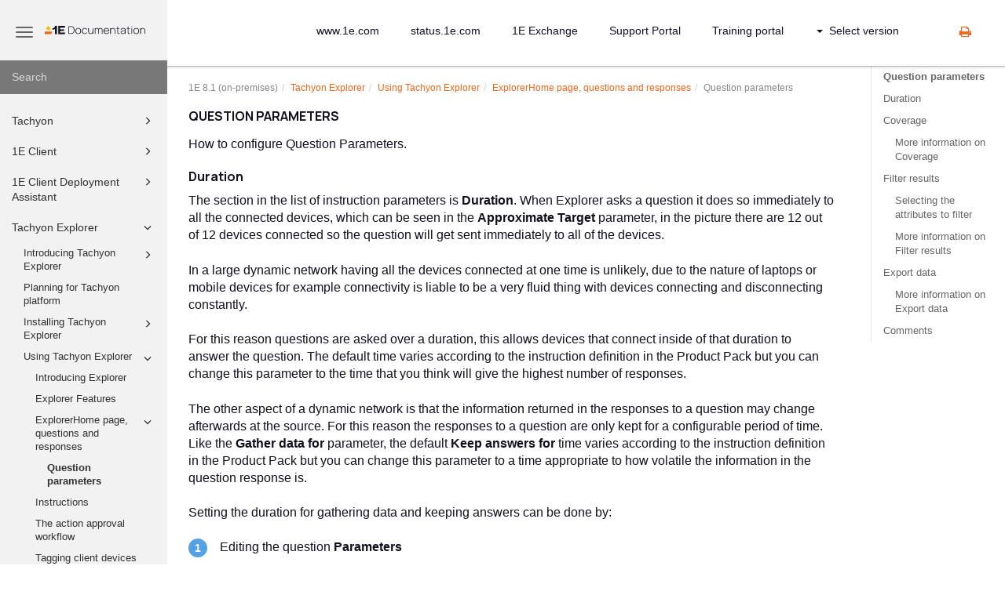

--- FILE ---
content_type: text/html
request_url: https://help.1e.com/TCN81/en/699397-700667-question-parameters.html
body_size: 436099
content:
<!DOCTYPE html>
<html xmlns="http://www.w3.org/1999/xhtml" lang="en" xml:lang="en" dir="ltr"><head><meta http-equiv="Content-Type" content="text/html; charset=UTF-8"/>
<meta http-equiv="x-ua-compatible" content="IE=edge"></meta><meta name="format-detection" content="telephone=no"></meta><meta name="viewport" content="width=device-width, initial-scale=1"></meta><meta name="search" content="default"></meta><meta name="use.ic" content="no"></meta><meta name="tocstandalone" content="no"></meta><meta name="theme" content="1"></meta><meta name="search.placeholder" content="Search"></meta><meta name="search.results" content="Search results"></meta><meta name="no.search.results" content="No results found"></meta><script type="text/javascript">
var theme = '1';

			
			window.versionsfile = '/VerMenuPaths/versions.html';


			window.indexDict = new Array();
			window.store = {};
			window.portalLanguage = 'en';
			window.enterKey = 'select';
			
			
				var fuse_threshold = 0.3;
			
					var local_csh = false;
				
					var anchoroption = false;
					var instantsearch_minlength = 1;
						
			var useanchorlinks = false;
			
					var collapseTocSectionOnLinkTitleClick = false;
				</script><title>Question parameters</title><link rel="stylesheet" type="text/css" href="../css/docbook.css"></link><link rel="stylesheet" type="text/css" href="../css/font-awesome.css"></link><link rel="stylesheet" type="text/css" href="../css/roboto.font.css"></link><link rel="stylesheet" type="text/css" href="../css/theme1.css"></link><link rel="stylesheet" type="text/css" href="../css/theme1-colors.css"></link><link rel="stylesheet" type="text/css" href="../css/content-theme2.css"></link><link rel="stylesheet" type="text/css" href="../css/sm-core-css.css"></link><link rel="stylesheet" type="text/css" href="../css/sm-simple.css"></link><link rel="stylesheet" type="text/css" href="../css/style-print.css"></link><link rel="stylesheet" type="text/css" href="../css/style-common.css"></link><link rel="stylesheet" type="text/css" href="../css/style-modern-tables.css"></link><link rel="stylesheet" type="text/css" href="../css/graphical-lists.css"></link><link rel="stylesheet" type="text/css" href="../css/66def206a5ec1.css"></link><script src="../js/jquery-3/jquery-3.7.1.min.js" type="text/javascript"></script><script src="../js/jquery-migrate-3.4.1.min.js" type="text/javascript"></script><script src="../js/materialize.min.js" type="text/javascript"></script><script src="../js/bootstrap.min.js" type="text/javascript"></script><script src="../js/purl.js" type="text/javascript"></script><script src="../js/jquery.smartmenus.js" type="text/javascript"></script><script src="../js/html5-2-mp-common.js" type="text/javascript"></script><script src="../js/html5-2.js" type="text/javascript"></script><script src="../js/checklist.js" type="text/javascript"></script><script src="../js/clipboard.min.js" type="text/javascript"></script><script src="../js/fuse.min.js" type="text/javascript"></script><script src="../js/jquery.mark.min.js" type="text/javascript"></script><script src="../js/html5.fuse.search.js" type="text/javascript"></script><script src="js/fuzzydata.js" type="text/javascript"></script><script src="../js/csh.js" type="text/javascript"></script><script src="../js/jquery.paligocode.js" type="text/javascript"></script><script src="../js/layout-custom-script.js" type="text/javascript"></script><meta xmlns:xhtml="http://www.w3.org/1999/xhtml" xmlns:util="http://www.paligo.net/xsl1/functions/utility" name="generator" content="Paligo"></meta><link rel="prev" href="699397-700657-explorer-home-page,-questions-and-responses.html" title="ExplorerHome page, questions and responses"></link><link rel="next" href="699397-700712-instructions.html" title="Instructions"></link><script type="text/javascript" src="https://cdn.jsdelivr.net/npm/mathjax@4/tex-mml-chtml.js" async="async"></script><link rel="icon" href="/img/favicon.ico" type="image/x-icon"></link><script type="text/javascript" src="../js/cookie-consent.js"></script><script type="text/javascript">
				$(document).ready(function () {
				$(".mediaobject img").addClass('materialboxed');
				//Exclude images with links
				$(".mediaobject a img").removeClass('materialboxed');
				if (!document.documentMode) {
				$('.materialboxed').materialbox();
				}});
			</script><link rel="stylesheet" href="https://cdnjs.cloudflare.com/ajax/libs/highlight.js/10.1.2/styles/googlecode.min.css"></link><script src="https://cdnjs.cloudflare.com/ajax/libs/highlight.js/10.1.2/highlight.min.js"></script><script type="text/javascript">
			$(document).ready(function() {

				$('pre:not(.embedcode)').each(function() {
					/**
					 * @type {string}
					 */
					var language = $(this).data('language');

					if (language === 'plaintext' || language === 'text') {
						$(this).addClass(language).addClass('hljs');
						return true;
					}
					else {
						var clone = this.cloneNode(true);
						hljs.highlightBlock(clone);
						$(this).empty().append($(clone).contents());
						$(this).attr("class", $(clone).attr("class"));
					}
				});
			});
			</script><script type="text/javascript">
				$(document).on("ajaxComplete ready" , function() {
					$(".mediaobject:not(:has(.video-container))").addClass('img-thumbnail');
				});
			</script></head><body class="theme1 fixed-toolbar colored-top page-toc collapsible-sidebar-nav" data-spy="scroll" data-target=".section-nav-container" data-offset="100" data-link-prefix=""><style type="text/css">
            div.skipnav {
            }
            div.skipnav a {
                position: fixed;
                left: -10000px;
                top: 1.5em;
                width: 1px;
                height: 1px;
                overflow: hidden;
            }
            div.skipnav a:focus, div.skipnav a:active, div.skipnav a:hover {
                background: white;
                color: black;
                box-shadow: 5px 5px 5px 0px rgba(0,0,0,0.5);
                position: fixed;
                left: 2em;
                top: 1.5em;
                width: auto;
                height: auto;
                overflow: visible;
                text-decoration: underline;
                z-index: 99999; /* has to be higher than the side panel */
    }
          </style><div class="skipnav"><a href="#content-wrapper">Skip to main content</a></div><header class="site-header"><nav class="site-header-navbar navbar navbar-fixed-top"><div class="navbar-container"><div class="navbar-header"><button type="button" class="navbar-toggle collapsed" data-toggle="collapse" data-target=".site-sidebar" aria-expanded="false" aria-controls="navbar"><span class="sr-only">Toggle navigation</span><span class="icon-bar"></span><span class="icon-bar"></span><span class="icon-bar"></span></button><div id="logotype-container" class="pull-left"><a class="navbar-brand" href="/" rel="noopener"><img id="logotype-pageheader" src="../css/image/corporate-logo.svg" alt="Corporate logotype" data-role="logotype" class="logo"></img></a></div></div><div class="navbar-collapse collapse" id="navbar"><ul class="top-nav-menu sm sm-simple"><li><a href="https://www.1e.com/" class="external-top-nav-link" target="_blank">www.1e.com</a></li><li><a href="https://status.1e.com/" class="external-top-nav-link" target="_blank">status.1e.com</a></li><li><a href="https://exchange.1e.com/" class="external-top-nav-link" target="_blank">1E Exchange</a></li><li><a href="https://www.1e.com/about-us/support/" class="external-top-nav-link" target="_blank">Support Portal</a></li><li><a href="https://1e.tovuti.io/" class="external-top-nav-link" target="_blank">Training portal</a></li></ul><ul class="version-menu sm sm-simple"><li class="version-dropdown"><a><span class="caret"></span>Select version</a><ul class="version-dropdown"><li><a href="/1E23.7/index.html">1E 23.7 (SaaS)</a></li><li><a href="/1E82/index.html">1E 8.2 (SaaS)</a></li><li><a href="/1E90/index.html">1E 9.0 (on-premises)</a></li><li><a href="/TCN81/index.html">1E 8.1 (on-premises)</a></li><li><a href="/SNW/index.html">ServiceNow</a></li><li><a href="/NWE/index.html">NightWatchman Enterprise</a></li><li><a href="/SHP/index.html">Shopping</a></li></ul></li></ul></div></div></nav></header><div class="site-body"><div class="site-body-container"><div class="site-body-row"><aside class="site-sidebar"><div class="site-sidebar-header"><button type="button" class="navbar-toggle" aria-controls="nav-site-sidebar"><span class="sr-only">Toggle navigation</span><span class="icon-bar"></span><span class="icon-bar"></span><span class="icon-bar"></span></button><a href="/" rel="noopener"><img id="logotype-pageheader" src="../css/image/corporate-logo.svg" alt="Corporate logotype" data-role="logotype" class="logo"></img></a></div><form class="site-sidebar-search" autocomplete="off"><input type="text" placeholder="Search" class="form-control search-field" id="aa-search-input"></input></form><ul class="toc nav nav-site-sidebar"><li><a href="614601-614601-1e-platform.html" class="topic-link section lang-en reused-publication" data-origin-id="UUID-38731f85-0452-0554-37da-11c88d39a92c" data-legacy-id="UUID-38731f85-0452-0554-37da-11c88d39a92c" data-permalink="614601-614601-1e-platform.html" data-topic-level="1" data-relative-prefix="" data-time-modified="April 15, 2024" data-publication-date=""><span class="glyphicon"></span> Tachyon</a><ul><li><a href="614601-617117-introducing-tachyon.html" class="topic-link section lang-en original-topic" data-origin-id="UUID-adb4c240-b9ff-d7c4-cbc0-6d8f032e3647" data-legacy-id="UUID-76cca082-e78e-f63a-7d29-215dd1ab48b3" data-permalink="614601-617117-introducing-tachyon.html" data-topic-level="1" data-relative-prefix="" data-time-modified="April 26, 2023" data-publication-date=""><span class="glyphicon"></span> Introducing Tachyon</a><ul><li><a href="614601-617131-1e-features.html" class="topic-link section lang-en original-topic" data-origin-id="UUID-4f7ebf26-ba83-adde-db60-fce8dbd98ed8" data-legacy-id="UUID-76fc8ded-5946-0e01-8232-c9dc3d71a67d" data-permalink="614601-617131-1e-features.html" data-topic-level="1" data-relative-prefix="" data-time-modified="April 26, 2023" data-publication-date="">Tachyon Features</a><ul></ul></li><li><a href="614601-617202-tachyon-architecture.html" class="topic-link section lang-en original-topic" data-origin-id="UUID-5de06b39-7b46-5870-bdad-ddd3960e82cc" data-legacy-id="UUID-0a92ce67-1083-6311-525f-890677bd78ff" data-permalink="614601-617202-tachyon-architecture.html" data-topic-level="1" data-relative-prefix="" data-time-modified="May 11, 2023" data-publication-date="">Tachyon Architecture</a><ul></ul></li></ul></li><li><a href="614601-617215-quick-start.html" class="topic-link section lang-en original-topic" data-origin-id="UUID-40fa81f0-1d14-fc06-6095-f8329ca6af1a" data-legacy-id="UUID-a891b42e-be62-b850-11e3-a1e02bc16b1b" data-permalink="614601-617215-quick-start.html" data-topic-level="1" data-relative-prefix="" data-time-modified="April 27, 2023" data-publication-date="">Quick Start</a><ul></ul></li><li><a href="614601-617287-planning-for-1e.html" class="topic-link section lang-en original-topic" data-origin-id="UUID-bc68f16b-911b-38a5-0035-3563f58b335c" data-legacy-id="UUID-a47acf05-2eb4-962a-ea97-af9535b3205d" data-permalink="614601-617287-planning-for-1e.html" data-topic-level="1" data-relative-prefix="" data-time-modified="April 30, 2023" data-publication-date=""><span class="glyphicon"></span> Planning for Tachyon</a><ul><li><a href="614601-617300-license-requirements.html" class="topic-link section lang-en original-topic" data-origin-id="UUID-61658262-129e-050e-153b-ef07bcbb03f9" data-legacy-id="UUID-1f0a96c6-82b9-15f4-9e53-13d370fc79cd" data-permalink="614601-617300-license-requirements.html" data-topic-level="1" data-relative-prefix="" data-time-modified="July 31, 2023" data-publication-date="">License requirements</a><ul></ul></li><li><a href="614601-617317-architectural-requirements.html" class="topic-link section lang-en original-topic" data-origin-id="UUID-3ac78c3e-a10c-61d8-bd8c-2194d8176a1c" data-legacy-id="UUID-8e6a0997-713b-e5bd-2f7f-dbe9a2e3614d" data-permalink="614601-617317-architectural-requirements.html" data-topic-level="1" data-relative-prefix="" data-time-modified="May 11, 2023" data-publication-date=""><span class="glyphicon"></span> Architectural requirements</a><ul><li><a href="614601-617360-sql-server-requirements.html" class="topic-link section lang-en original-topic" data-origin-id="UUID-29da8f4c-70dd-4534-45fc-6db77d276bac" data-legacy-id="UUID-5aac589c-c7fe-8846-b85a-1e6c540c4add" data-permalink="614601-617360-sql-server-requirements.html" data-topic-level="1" data-relative-prefix="" data-time-modified="October 31, 2022" data-publication-date="">SQL Server requirements</a><ul></ul></li><li><a href="614601-617364-high-availability-options-for-sql-server.html" class="topic-link section lang-en original-topic" data-origin-id="UUID-4b8c5736-403a-e2d7-cc25-de1368531a41" data-legacy-id="UUID-3fe81aea-0195-cc95-e760-abc9d422e2eb" data-permalink="614601-617364-high-availability-options-for-sql-server.html" data-topic-level="1" data-relative-prefix="" data-time-modified="October 31, 2022" data-publication-date="">High Availability options for SQL Server</a><ul></ul></li></ul></li><li><a href="614601-617386-windows-server-requirements.html" class="topic-link section lang-en original-topic" data-origin-id="UUID-910f1afc-fe5e-6b63-9e4a-25dd6ebe6da4" data-legacy-id="UUID-f02080e0-a274-c5b5-fb51-9a087c1122c9" data-permalink="614601-617386-windows-server-requirements.html" data-topic-level="1" data-relative-prefix="" data-time-modified="May 12, 2023" data-publication-date="">Windows Server requirements</a><ul></ul></li><li><a href="614601-617409-certificate-requirements.html" class="topic-link section lang-en original-topic" data-origin-id="UUID-efd025f1-0a83-c220-991f-29d28cb13f3d" data-legacy-id="UUID-92ff46f0-0004-7832-fe7f-5673411e6631" data-permalink="614601-617409-certificate-requirements.html" data-topic-level="1" data-relative-prefix="" data-time-modified="September 13, 2023" data-publication-date="">Certificate requirements</a><ul></ul></li><li><a href="614601-617430-directory-requirements.html" class="topic-link section lang-en original-topic" data-origin-id="UUID-cb2f6d2b-591a-058b-f1be-9752c880dae8" data-legacy-id="UUID-95cb0d4a-b692-3dc3-83d1-3d0fe037fb1a" data-permalink="614601-617430-directory-requirements.html" data-topic-level="1" data-relative-prefix="" data-time-modified="February 27, 2024" data-publication-date="">Directory requirements</a><ul></ul></li><li><a href="614601-617454-email-and-2fa-requirements.html" class="topic-link section lang-en original-topic" data-origin-id="UUID-5b826a74-21da-b517-ebd0-12b180ca0c69" data-legacy-id="UUID-1eb57bf8-1b04-360d-51cc-c01560d9f9bc" data-permalink="614601-617454-email-and-2fa-requirements.html" data-topic-level="1" data-relative-prefix="" data-time-modified="September 7, 2022" data-publication-date="">Email and 2FA requirements</a><ul></ul></li><li><a href="614601-617461-product-integration-requirements.html" class="topic-link section lang-en original-topic" data-origin-id="UUID-82902d3e-304e-a8f7-1239-d38ff83f392e" data-legacy-id="UUID-cb4b6a1c-a6f4-4100-cfc2-154193da8e43" data-permalink="614601-617461-product-integration-requirements.html" data-topic-level="1" data-relative-prefix="" data-time-modified="May 12, 2023" data-publication-date="">Product integration requirements</a><ul></ul></li><li><a href="614601-617470-network-requirements.html" class="topic-link section lang-en original-topic" data-origin-id="UUID-2ca978c8-a6c9-1f7b-4477-8409f0f62861" data-legacy-id="UUID-53772172-ed80-3d98-e9d1-b54f3d8809ef" data-permalink="614601-617470-network-requirements.html" data-topic-level="1" data-relative-prefix="" data-time-modified="May 15, 2023" data-publication-date="">Network requirements</a><ul></ul></li><li><a href="614601-617495-1e-client-requirements.html" class="topic-link section lang-en original-topic" data-origin-id="UUID-0b3c329c-d400-0b3f-eb58-eeb3e7ae3921" data-legacy-id="UUID-d51dcaa5-df94-46fe-facc-e2e1e42f84b6" data-permalink="614601-617495-1e-client-requirements.html" data-topic-level="1" data-relative-prefix="" data-time-modified="May 15, 2023" data-publication-date="">1E Client requirements</a><ul></ul></li></ul></li><li><a href="614601-617515-installing-1e.html" class="topic-link section lang-en original-topic" data-origin-id="UUID-b4944d59-29ae-a131-6f7a-3aa66a7eec74" data-legacy-id="UUID-575ff501-daad-117e-73d7-9153e240fff6" data-permalink="614601-617515-installing-1e.html" data-topic-level="1" data-relative-prefix="" data-time-modified="June 22, 2023" data-publication-date=""><span class="glyphicon"></span> Installing Tachyon</a><ul><li><a href="614601-617516-preparation.html" class="topic-link section lang-en original-topic" data-origin-id="UUID-321ce583-c3c5-ba71-26d5-2a5bb1dcced2" data-legacy-id="UUID-f3fc5f62-2a37-1805-12d1-dd4c8138cbe9" data-permalink="614601-617516-preparation.html" data-topic-level="1" data-relative-prefix="" data-time-modified="May 15, 2023" data-publication-date="">Preparation</a><ul></ul></li><li><a href="614601-617615-1e-server-setup.html" class="topic-link section lang-en original-topic" data-origin-id="UUID-c0ede5dd-82e3-6193-f743-80a17a2088f0" data-legacy-id="UUID-ce80eb34-e587-4aa5-58ff-96e550ca45b1" data-permalink="614601-617615-1e-server-setup.html" data-topic-level="1" data-relative-prefix="" data-time-modified="May 16, 2023" data-publication-date="">Tachyon Setup</a><ul></ul></li><li><a href="614601-617685-verifying.html" class="topic-link section lang-en original-topic" data-origin-id="UUID-5ab2c16b-2e50-e79b-39e4-de3e58befca6" data-legacy-id="UUID-7f623b80-f162-e8d5-e87d-e3b72114ba11" data-permalink="614601-617685-verifying.html" data-topic-level="1" data-relative-prefix="" data-time-modified="August 1, 2023" data-publication-date="">Verifying</a><ul></ul></li><li><a href="614601-617707-1e-server-post-installation-tasks.html" class="topic-link section lang-en original-topic" data-origin-id="UUID-42aee836-6c42-6abf-0ca0-9676f57eb2f9" data-legacy-id="UUID-b8e8d689-c4c7-1fd1-8a4a-e67e575db0a8" data-permalink="614601-617707-1e-server-post-installation-tasks.html" data-topic-level="1" data-relative-prefix="" data-time-modified="May 17, 2023" data-publication-date="">Tachyon Server post-installation tasks</a><ul></ul></li><li><a href="614601-617750-implementing-a-1e-dmz-server.html" class="topic-link section lang-en original-topic" data-origin-id="UUID-89d82636-1c17-3197-611c-af1bc88006f7" data-legacy-id="UUID-dc1cf13b-63b8-ad20-a0a5-53fb3d00c9d0" data-permalink="614601-617750-implementing-a-1e-dmz-server.html" data-topic-level="1" data-relative-prefix="" data-time-modified="June 29, 2023" data-publication-date="">Implementing a Tachyon DMZ Server</a><ul></ul></li><li><a href="614601-617797-deploying-1e-clients.html" class="topic-link section lang-en original-topic" data-origin-id="UUID-e61dad35-3b0d-7f13-6197-bae49343fc2b" data-legacy-id="UUID-810053b4-c8cd-7b6e-6f3f-ee46779d3242" data-permalink="614601-617797-deploying-1e-clients.html" data-topic-level="1" data-relative-prefix="" data-time-modified="January 15, 2024" data-publication-date="">Deploying 1E Client</a></li><li><a href="614601-617798-uninstalling-1e-platform.html" class="topic-link section lang-en original-topic" data-origin-id="UUID-b5e70410-68f7-7d23-c812-9796640fee51" data-legacy-id="UUID-59dcceb8-0fad-2e54-0684-87bb3e21c6f7" data-permalink="614601-617798-uninstalling-1e-platform.html" data-topic-level="1" data-relative-prefix="" data-time-modified="May 19, 2023" data-publication-date="">Uninstalling Tachyon Platform</a><ul></ul></li><li><a href="614601-617814-product-pack-deployment-tool.html" class="topic-link section lang-en original-topic" data-origin-id="UUID-dacd4838-04c2-b23b-20f7-345973dcdbd9" data-legacy-id="UUID-a8bd2766-6775-3263-1a93-1e66778f9b7a" data-permalink="614601-617814-product-pack-deployment-tool.html" data-topic-level="1" data-relative-prefix="" data-time-modified="August 1, 2023" data-publication-date="">Tachyon Product Pack Deployment Tool</a><ul></ul></li></ul></li><li><a href="614601-617826-upgrading-tachyon-platform.html" class="topic-link section lang-en original-topic" data-origin-id="UUID-872a03c4-bc2f-17ba-20d3-7eee4bc997ec" data-legacy-id="UUID-bc513611-a5ce-5d73-d5e8-6dee2c314046" data-permalink="614601-617826-upgrading-tachyon-platform.html" data-topic-level="1" data-relative-prefix="" data-time-modified="August 1, 2023" data-publication-date=""><span class="glyphicon"></span> Upgrading Tachyon Platform</a><ul><li><a href="614601-617841-in-place-upgrade-of-activeefficiency-server-for-nomad.html" class="topic-link section lang-en" data-origin-id="UUID-d6898071-7e3a-a5b0-b1fc-593b5f743e8d" data-legacy-id="UUID-7008440b-932a-9195-0b3e-a7bd0132e85b" data-permalink="614601-617841-in-place-upgrade-of-activeefficiency-server-for-nomad.html" data-topic-level="1" data-relative-prefix="" data-time-modified="October 18, 2022" data-publication-date="">In-place upgrade of ActiveEfficiency Server for Nomad</a><ul></ul></li><li><a href="614601-617846-side-by-side-upgrade-of-activeefficiency-server-for-nomad.html" class="topic-link section lang-en" data-origin-id="UUID-04170aaf-a255-4ea9-2d25-986331dac24f" data-legacy-id="UUID-b6645eb6-0428-07bf-8fab-1baeea0861ee" data-permalink="614601-617846-side-by-side-upgrade-of-activeefficiency-server-for-nomad.html" data-topic-level="1" data-relative-prefix="" data-time-modified="October 18, 2022" data-publication-date="">Side-by-side upgrade of ActiveEfficiency Server for Nomad</a><ul></ul></li><li><a href="614601-617857-in-place-upgrade-of-activeefficiency-server-for-shopping.html" class="topic-link section lang-en" data-origin-id="UUID-8141b306-0dba-896e-f04f-1540d36ab2e6" data-legacy-id="UUID-2fa414aa-c167-398d-57d5-eca826456023" data-permalink="614601-617857-in-place-upgrade-of-activeefficiency-server-for-shopping.html" data-topic-level="1" data-relative-prefix="" data-time-modified="April 21, 2023" data-publication-date="">In-place upgrade of ActiveEfficiency Server for Shopping</a><ul></ul></li><li><a href="614601-761644-upgrading-to-1e-client.html" class="topic-link section lang-en original-topic" data-origin-id="UUID-c66a259b-2c84-c180-656a-39eb542409d3" data-legacy-id="UUID-d41c8168-dc2a-4e91-36d6-d611975e94d2" data-permalink="614601-761644-upgrading-to-1e-client.html" data-topic-level="1" data-relative-prefix="" data-time-modified="June 19, 2024" data-publication-date="">Upgrading 1E Client</a></li><li><a href="614601-617831-role-name-changes.html" class="topic-link section lang-en" data-origin-id="UUID-0f7c8713-e805-a304-cf54-c6157f570547" data-legacy-id="UUID-ddae3b86-24af-d5e2-f308-b1d0d8fb0e2e" data-permalink="614601-617831-role-name-changes.html" data-topic-level="1" data-relative-prefix="" data-time-modified="April 28, 2023" data-publication-date="">Role name changes</a></li></ul></li><li><a href="614601-617881-using-consumer-applications.html" class="topic-link section lang-en original-topic" data-origin-id="UUID-9bcf05ae-0985-202a-62c3-a31c397ac780" data-legacy-id="UUID-84a419ae-3f3a-fd0f-138c-e241593adad9" data-permalink="614601-617881-using-consumer-applications.html" data-topic-level="1" data-relative-prefix="" data-time-modified="May 17, 2023" data-publication-date="">Using consumer applications</a><ul></ul></li><li><a href="614601-617884-using-settings.html" class="topic-link section lang-en original-topic" data-origin-id="UUID-1d06d7f4-c951-6f1c-1be9-c5eded7985a5" data-legacy-id="UUID-729e44da-bbbe-845f-fb33-4dc89107c971" data-permalink="614601-617884-using-settings.html" data-topic-level="1" data-relative-prefix="" data-time-modified="November 24, 2023" data-publication-date=""><span class="glyphicon"></span> Using Settings</a><ul><li><a href="614601-617886-settings-features.html" class="topic-link section lang-en original-topic" data-origin-id="UUID-1cbb5fd7-af15-035d-a71d-dc02504086d0" data-legacy-id="UUID-2054582e-bd85-f916-9bbe-ff1a28826dc8" data-permalink="614601-617886-settings-features.html" data-topic-level="1" data-relative-prefix="" data-time-modified="November 24, 2023" data-publication-date="">Settings features</a><ul></ul></li><li><a href="614601-617912-configuration-menu.html" class="topic-link section lang-en original-topic" data-origin-id="UUID-e72432ae-dd7b-05eb-a76c-5c2f1e34e744" data-legacy-id="UUID-914c0ef8-80cf-375d-31a3-909d2ec1b31b" data-permalink="614601-617912-configuration-menu.html" data-topic-level="1" data-relative-prefix="" data-time-modified="August 5, 2024" data-publication-date=""><span class="glyphicon"></span> Configuration Menu</a><ul><li><a href="614601-617914-connectors-page.html" class="topic-link section lang-en original-topic" data-origin-id="UUID-b6074ad6-2957-e854-2631-9a84da0877c9" data-legacy-id="UUID-8cc1668f-190f-ea77-b1fc-b9f7c7874cb1" data-permalink="614601-617914-connectors-page.html" data-topic-level="1" data-relative-prefix="" data-time-modified="August 1, 2023" data-publication-date=""><span class="glyphicon"></span> Connectors page</a><ul><li><a href="614601-617929-bigfix-connector.html" class="topic-link section lang-en original-topic" data-origin-id="UUID-4482a792-707b-500b-1dcb-00fe2757b7c9" data-legacy-id="UUID-0e7a5c93-3a5d-e192-bc47-7963f4e85d24" data-permalink="614601-617929-bigfix-connector.html" data-topic-level="1" data-relative-prefix="" data-time-modified="October 31, 2022" data-publication-date="">BigFix connector</a><ul></ul></li><li><a href="614601-617932-bigfixinv-connector.html" class="topic-link section lang-en original-topic" data-origin-id="UUID-bb0c0ed6-7e6f-860b-43ba-2c2f1a2fce54" data-legacy-id="UUID-64970e30-528f-ed9f-ad1b-7c1ff85266e4" data-permalink="614601-617932-bigfixinv-connector.html" data-topic-level="1" data-relative-prefix="" data-time-modified="October 31, 2022" data-publication-date="">BigFixInv connector</a><ul></ul></li><li><a href="614601-617935-file-upload-connector.html" class="topic-link section lang-en original-topic" data-origin-id="UUID-becf972c-f5c3-a780-de8b-1d25a4ea5b88" data-legacy-id="UUID-676a25a7-de0b-6d09-b917-70a609f2e2ef" data-permalink="614601-617935-file-upload-connector.html" data-topic-level="1" data-relative-prefix="" data-time-modified="October 31, 2022" data-publication-date="">File Upload connector</a><ul></ul></li><li><a href="614601-617940-intune-connector.html" class="topic-link section lang-en original-topic" data-origin-id="UUID-331d4e5f-cec3-c8ac-d2b3-33136ce911c1" data-legacy-id="UUID-74a741e2-d80f-68d6-2f23-49a2f606d4c5" data-permalink="614601-617940-intune-connector.html" data-topic-level="1" data-relative-prefix="" data-time-modified="October 31, 2022" data-publication-date="">Intune connector</a><ul></ul></li><li><a href="614601-617954-microsoft-office-365-connector.html" class="topic-link section lang-en original-topic" data-origin-id="UUID-e4675480-27b3-142f-5934-6fccb2cd7e16" data-legacy-id="UUID-77db2a8a-98c3-0259-e55e-7abf99b02f6b" data-permalink="614601-617954-microsoft-office-365-connector.html" data-topic-level="1" data-relative-prefix="" data-time-modified="February 3, 2023" data-publication-date="">Microsoft Office 365 connector</a><ul></ul></li><li><a href="614601-617972-openlm-connector.html" class="topic-link section lang-en original-topic" data-origin-id="UUID-3cee7549-35f6-0612-0b56-bcb3c66923cb" data-legacy-id="UUID-f36bba8e-03bb-73f8-8d63-13e6d7dd75d5" data-permalink="614601-617972-openlm-connector.html" data-topic-level="1" data-relative-prefix="" data-time-modified="October 31, 2022" data-publication-date="">OpenLM connector</a><ul></ul></li><li><a href="614601-617978-oracle-lms-connector.html" class="topic-link section lang-en original-topic" data-origin-id="UUID-284e29ad-f96b-766a-1b69-6ddd73cfac42" data-legacy-id="UUID-ec9fc766-ab5b-42ee-4f6b-9d6a407c3570" data-permalink="614601-617978-oracle-lms-connector.html" data-topic-level="1" data-relative-prefix="" data-time-modified="October 31, 2022" data-publication-date="">Oracle LMS connector</a><ul></ul></li><li><a href="614601-617981-servicenow-connector.html" class="topic-link section lang-en original-topic" data-origin-id="UUID-26390364-337d-e0af-c5ef-bb0eda6b2b2e" data-legacy-id="UUID-01b5f116-6744-7a23-9e5a-9f431f1b9dde" data-permalink="614601-617981-servicenow-connector.html" data-topic-level="1" data-relative-prefix="" data-time-modified="October 31, 2022" data-publication-date="">ServiceNow connector</a><ul></ul></li><li><a href="614601-618001-system-center-configuration-manager-connector.html" class="topic-link section lang-en original-topic" data-origin-id="UUID-46d802bc-2b6b-6ad7-d875-578998fc9327" data-legacy-id="UUID-d4f6f43c-9e87-1b91-c767-5b7f5a563589" data-permalink="614601-618001-system-center-configuration-manager-connector.html" data-topic-level="1" data-relative-prefix="" data-time-modified="October 31, 2022" data-publication-date="">System Center Configuration Manager connector</a><ul></ul></li><li><a href="614601-618011-tachyon-connector.html" class="topic-link section lang-en original-topic" data-origin-id="UUID-46eac544-6b6f-f8d6-da3c-e658dda93d8b" data-legacy-id="UUID-145b1be2-9ef3-a462-4511-0ce4153806aa" data-permalink="614601-618011-tachyon-connector.html" data-topic-level="1" data-relative-prefix="" data-time-modified="August 1, 2023" data-publication-date="">Tachyon connector</a><ul></ul></li><li><a href="614601-618039-vcenter-connector.html" class="topic-link section lang-en original-topic" data-origin-id="UUID-177d931e-db63-f2cc-e68b-efa524afbdea" data-legacy-id="UUID-07e6c7df-39e8-6c7b-05af-8a2de3018061" data-permalink="614601-618039-vcenter-connector.html" data-topic-level="1" data-relative-prefix="" data-time-modified="October 31, 2022" data-publication-date="">vCenter connector</a><ul></ul></li><li><a href="614601-618043-windows-server-update-services-connector.html" class="topic-link section lang-en original-topic" data-origin-id="UUID-d4f6f335-c7fb-9abd-ddbd-3b5a454ff994" data-legacy-id="UUID-373e9720-ecc5-e959-55a3-8de0eb3a1e29" data-permalink="614601-618043-windows-server-update-services-connector.html" data-topic-level="1" data-relative-prefix="" data-time-modified="October 31, 2022" data-publication-date="">Windows Server Update Services connector</a><ul></ul></li></ul></li><li><a href="614601-618048-repositories-page.html" class="topic-link section lang-en original-topic" data-origin-id="UUID-386a6e4b-5288-923f-4333-290d3eefd506" data-legacy-id="UUID-758e5eac-159f-759e-a97d-5dd5fb32e458" data-permalink="614601-618048-repositories-page.html" data-topic-level="1" data-relative-prefix="" data-time-modified="August 1, 2023" data-publication-date="">Repositories page</a><ul></ul></li><li><a href="614601-618065-provider-configuration-page.html" class="topic-link section lang-en original-topic" data-origin-id="UUID-b95e4f61-76ab-bb84-3b77-acbfec0017e1" data-legacy-id="UUID-c06bbaca-6c02-930b-baba-4691c777ee3a" data-permalink="614601-618065-provider-configuration-page.html" data-topic-level="1" data-relative-prefix="" data-time-modified="October 31, 2022" data-publication-date="">Provider configuration page</a><ul></ul></li><li><a href="614601-618069-custom-properties.html" class="topic-link section lang-en original-topic" data-origin-id="UUID-38a140ae-931d-3315-3a9d-d576e87febb8" data-legacy-id="UUID-f82524b0-fd41-6ead-6096-9dfa7d698609" data-permalink="614601-618069-custom-properties.html" data-topic-level="1" data-relative-prefix="" data-time-modified="October 31, 2022" data-publication-date=""><span class="glyphicon"></span> Custom properties</a><ul><li><a href="614601-618070-device-tags-page.html" class="topic-link section lang-en original-topic" data-origin-id="UUID-208e949e-9025-a49a-3cd8-1abc6b15387c" data-legacy-id="UUID-54b3ec0a-84c3-92d0-8220-5c7ffae18c97" data-permalink="614601-618070-device-tags-page.html" data-topic-level="1" data-relative-prefix="" data-time-modified="May 5, 2023" data-publication-date="">Device Tags page</a><ul></ul></li><li><a href="614601-618086-software-tags-page.html" class="topic-link section lang-en original-topic" data-origin-id="UUID-93f40667-2887-96f4-10fd-7579afb21aca" data-legacy-id="UUID-8c95f120-2414-2a1e-7bb3-a6dc8e9ae26b" data-permalink="614601-618086-software-tags-page.html" data-topic-level="1" data-relative-prefix="" data-time-modified="May 5, 2023" data-publication-date="">Software Tags page</a><ul></ul></li></ul></li><li><a href="614601-618098-1e-client-installers-page.html" class="topic-link section lang-en original-topic" data-origin-id="UUID-59761848-6ad1-873d-6cdd-b830e479a600" data-legacy-id="UUID-f241bd08-7601-a56c-acfb-30d550c18d9e" data-permalink="614601-618098-1e-client-installers-page.html" data-topic-level="1" data-relative-prefix="" data-time-modified="August 1, 2023" data-publication-date="">1E Client installers page</a><ul></ul></li><li><a href="614601-618104-consumers-page.html" class="topic-link section lang-en original-topic" data-origin-id="UUID-66b44b09-d95d-5a19-f0ec-a18b627eb572" data-legacy-id="UUID-e8e3389d-a3c6-0c33-c090-26ea0e13c7c6" data-permalink="614601-618104-consumers-page.html" data-topic-level="1" data-relative-prefix="" data-time-modified="August 2, 2023" data-publication-date="">Consumers page</a><ul></ul></li><li><a href="614601-618109-components-page.html" class="topic-link section lang-en original-topic" data-origin-id="UUID-32ad53ad-a323-89ec-61b5-733022bb8a89" data-legacy-id="UUID-84731e99-f7f8-c404-1415-077e94abff8a" data-permalink="614601-618109-components-page.html" data-topic-level="1" data-relative-prefix="" data-time-modified="August 2, 2023" data-publication-date="">Components page</a><ul></ul></li><li><a href="614601-618112-schedules-page.html" class="topic-link section lang-en original-topic" data-origin-id="UUID-d4bfc81d-1a47-a28c-6803-ad776ef1950c" data-legacy-id="UUID-e564897c-d26f-c3b9-ed15-214a9b03a88e" data-permalink="614601-618112-schedules-page.html" data-topic-level="1" data-relative-prefix="" data-time-modified="October 31, 2022" data-publication-date="">Schedules page</a><ul></ul></li><li><a href="614601-618122-license-information-page.html" class="topic-link section lang-en original-topic" data-origin-id="UUID-f8539005-f651-da94-033c-2355853cbd86" data-legacy-id="UUID-ad68c25a-300e-bac1-6315-026dfbf7f9f7" data-permalink="614601-618122-license-information-page.html" data-topic-level="1" data-relative-prefix="" data-time-modified="August 2, 2023" data-publication-date="">License information page</a><ul></ul></li><li><a href="614601-618125-system-information-page.html" class="topic-link section lang-en original-topic" data-origin-id="UUID-ce264f34-2136-4d05-9b27-51bdbf00ee1f" data-legacy-id="UUID-3587a14e-969d-fd12-3992-00558e649061" data-permalink="614601-618125-system-information-page.html" data-topic-level="1" data-relative-prefix="" data-time-modified="August 2, 2023" data-publication-date="">System information page</a><ul></ul></li><li><a href="614601-618128-branding-page.html" class="topic-link section lang-en original-topic" data-origin-id="UUID-f51c3b3f-f10b-4063-6bb4-1fe6aed963f1" data-legacy-id="UUID-9eabaed2-9279-6689-471a-e458045426b6" data-permalink="614601-618128-branding-page.html" data-topic-level="1" data-relative-prefix="" data-time-modified="November 16, 2023" data-publication-date="">Branding page</a><ul></ul></li></ul></li><li><a href="614601-618135-monitoring-menu.html" class="topic-link section lang-en original-topic" data-origin-id="UUID-260364d9-6f0d-195e-9c79-a962e69b5a68" data-legacy-id="UUID-3ad61d37-218e-be24-8d50-71ac5c718339" data-permalink="614601-618135-monitoring-menu.html" data-topic-level="1" data-relative-prefix="" data-time-modified="August 5, 2024" data-publication-date=""><span class="glyphicon"></span> Monitoring Menu</a><ul><li><a href="614601-618137-process-log-page.html" class="topic-link section lang-en original-topic" data-origin-id="UUID-3337d9c0-ec5f-056a-2cb3-98876e9fa90e" data-legacy-id="UUID-d75aed36-8dda-8222-1e27-395a19ee227a" data-permalink="614601-618137-process-log-page.html" data-topic-level="1" data-relative-prefix="" data-time-modified="October 31, 2022" data-publication-date="">Process log page</a><ul></ul></li><li><a href="614601-618150-provider-log-page.html" class="topic-link section lang-en original-topic" data-origin-id="UUID-d794a54d-ad53-e705-41b3-3d0180b83635" data-legacy-id="UUID-ba8afb4f-3580-324d-ac70-7a2f34951d2e" data-permalink="614601-618150-provider-log-page.html" data-topic-level="1" data-relative-prefix="" data-time-modified="August 2, 2023" data-publication-date="">Provider log page</a><ul></ul></li><li><a href="614601-618152-sync-log-page.html" class="topic-link section lang-en original-topic" data-origin-id="UUID-e34ce42a-d1c2-cbf7-bd92-984fdd2dbca8" data-legacy-id="UUID-61a75601-8e30-2a9d-3f25-2757d29565b2" data-permalink="614601-618152-sync-log-page.html" data-topic-level="1" data-relative-prefix="" data-time-modified="October 31, 2022" data-publication-date="">Sync log page</a><ul></ul></li><li><a href="614601-618154-infrastructure-log-page.html" class="topic-link section lang-en original-topic" data-origin-id="UUID-8d579f82-11ea-6387-4a42-684c40687ed5" data-legacy-id="UUID-7fe30ad3-0e19-b5c4-f3d9-2091b3b9ccca" data-permalink="614601-618154-infrastructure-log-page.html" data-topic-level="1" data-relative-prefix="" data-time-modified="August 2, 2023" data-publication-date="">Infrastructure log page</a><ul></ul></li><li><a href="614601-618156-audit-information-log-page.html" class="topic-link section lang-en original-topic" data-origin-id="UUID-b8810c92-d286-7a33-c89d-47721e19a5f5" data-legacy-id="UUID-959787dc-04e3-0a16-2721-01d1e97fa601" data-permalink="614601-618156-audit-information-log-page.html" data-topic-level="1" data-relative-prefix="" data-time-modified="August 2, 2023" data-publication-date="">Audit information log page</a><ul></ul></li><li><a href="614601-618158-system-health-page.html" class="topic-link section lang-en original-topic" data-origin-id="UUID-6b2b7396-c1fa-36a6-8612-150fdba5c458" data-legacy-id="UUID-9c3c65ce-c500-493c-53ac-9a9dd73fbf22" data-permalink="614601-618158-system-health-page.html" data-topic-level="1" data-relative-prefix="" data-time-modified="October 31, 2022" data-publication-date="">System health page</a><ul></ul></li></ul></li><li><a href="614601-618164-permissions-menu.html" class="topic-link section lang-en original-topic" data-origin-id="UUID-2f33340b-a9ca-22a3-70b1-ead59b109b01" data-legacy-id="UUID-e144d8fd-bc84-ee82-1fc6-1fca118ba5d8" data-permalink="614601-618164-permissions-menu.html" data-topic-level="1" data-relative-prefix="" data-time-modified="August 5, 2024" data-publication-date=""><span class="glyphicon"></span> Permissions Menu</a><ul><li><a href="614601-618166-users-and-groups-page.html" class="topic-link section lang-en original-topic" data-origin-id="UUID-0c55fe84-3e30-f7fb-4b2a-ea09185fbd5e" data-legacy-id="UUID-7df89c36-4745-2c0b-0d10-f9f5be37fc75" data-permalink="614601-618166-users-and-groups-page.html" data-topic-level="1" data-relative-prefix="" data-time-modified="August 2, 2023" data-publication-date="">Users and Groups page</a><ul></ul></li><li><a href="614601-618174-roles-page.html" class="topic-link section lang-en original-topic" data-origin-id="UUID-10603c50-767d-d70f-cc86-28d1be54622a" data-legacy-id="UUID-5fc621df-a7b4-db28-b1ae-657553d3700c" data-permalink="614601-618174-roles-page.html" data-topic-level="1" data-relative-prefix="" data-time-modified="July 19, 2023" data-publication-date="">Roles page</a><ul></ul></li><li><a href="614601-618190-configuring-access-rights---tutorial.html" class="topic-link section lang-en original-topic" data-origin-id="UUID-9254bb4d-5a69-6d2c-1dd7-3759f2ed226e" data-legacy-id="UUID-bfaf8a10-8828-c6ef-69c5-172627b9550e" data-permalink="614601-618190-configuring-access-rights---tutorial.html" data-topic-level="1" data-relative-prefix="" data-time-modified="August 2, 2023" data-publication-date="">Configuring Access Rights - tutorial</a><ul></ul></li><li><a href="614601-618203-management-groups-page.html" class="topic-link section lang-en original-topic" data-origin-id="UUID-e94f7f32-6fe3-9703-28fe-079c521f7ffe" data-legacy-id="UUID-d8690dc0-81a9-1df4-5150-3bc758b775da" data-permalink="614601-618203-management-groups-page.html" data-topic-level="1" data-relative-prefix="" data-time-modified="October 31, 2022" data-publication-date="">Management Groups page</a><ul></ul></li><li><a href="614601-618247-management-groups---tutorial.html" class="topic-link section lang-en original-topic" data-origin-id="UUID-1bccf917-59bb-3b48-396d-b1d7b50d29bf" data-legacy-id="UUID-39324189-dce1-a22a-ff47-77f840abad85" data-permalink="614601-618247-management-groups---tutorial.html" data-topic-level="1" data-relative-prefix="" data-time-modified="August 3, 2023" data-publication-date="">Management Groups - tutorial</a><ul></ul></li><li><a href="614601-618254-assignments-page.html" class="topic-link section lang-en original-topic" data-origin-id="UUID-c544440a-0fac-58f6-2c21-a934479e3e0f" data-legacy-id="UUID-6608366c-4e78-e685-3c21-34fe527582d1" data-permalink="614601-618254-assignments-page.html" data-topic-level="1" data-relative-prefix="" data-time-modified="August 3, 2023" data-publication-date="">Assignments page</a><ul></ul></li></ul></li><li><a href="614601-618261-instructions-menu.html" class="topic-link section lang-en original-topic" data-origin-id="UUID-7e5de0a8-a996-650d-f648-a4b2b16603d1" data-legacy-id="UUID-3b2b8fda-9a8f-61af-5881-88226405d145" data-permalink="614601-618261-instructions-menu.html" data-topic-level="1" data-relative-prefix="" data-time-modified="August 5, 2024" data-publication-date=""><span class="glyphicon"></span> Instructions Menu</a><ul><li><a href="614601-618263-instruction-sets-page.html" class="topic-link section lang-en original-topic" data-origin-id="UUID-0c72c137-3512-61de-ca0c-7427a08adc49" data-legacy-id="UUID-22a94f80-20a8-a3e6-6a36-4b54efcb4743" data-permalink="614601-618263-instruction-sets-page.html" data-topic-level="1" data-relative-prefix="" data-time-modified="August 5, 2024" data-publication-date="">Instruction sets page</a><ul></ul></li></ul></li></ul></li><li><a href="614601-618279-using-inventory-insights.html" class="topic-link section lang-en original-topic" data-origin-id="UUID-ea59c7b7-f3d6-b43a-5a40-83d48a051df9" data-legacy-id="UUID-3d56a82e-18de-6d80-dfc5-7a2b610c3722" data-permalink="614601-618279-using-inventory-insights.html" data-topic-level="1" data-relative-prefix="" data-time-modified="October 4, 2023" data-publication-date=""><span class="glyphicon"></span> Introducing Inventory</a><ul><li><a href="614601-618281-inventory-insights-features.html" class="topic-link section lang-en original-topic" data-origin-id="UUID-7b63bf44-ac60-5c77-b05f-840c5174f1a8" data-legacy-id="UUID-d63cfbae-8a46-871f-f410-08f35687081b" data-permalink="614601-618281-inventory-insights-features.html" data-topic-level="1" data-relative-prefix="" data-time-modified="February 28, 2024" data-publication-date="">Inventory features</a><ul></ul></li><li><a href="614601-618284-hardware.html" class="topic-link section lang-en original-topic" data-origin-id="UUID-44d85d01-05ab-714a-3f98-428366dff2ca" data-legacy-id="UUID-d2d4db3b-32e6-482b-1029-c299870d3866" data-permalink="614601-618284-hardware.html" data-topic-level="1" data-relative-prefix="" data-time-modified="May 19, 2023" data-publication-date="">Hardware</a><ul></ul></li><li><a href="614601-618297-software-inventory.html" class="topic-link section lang-en original-topic" data-origin-id="UUID-b1dee86b-3d22-bbf6-1bd5-2291a87dd036" data-legacy-id="UUID-af348384-78eb-60bd-8933-f7af55ed526f" data-permalink="614601-618297-software-inventory.html" data-topic-level="1" data-relative-prefix="" data-time-modified="September 7, 2022" data-publication-date="">Software Inventory</a><ul></ul></li><li><a href="614601-618320-manage-associations.html" class="topic-link section lang-en original-topic" data-origin-id="UUID-f093ba60-4814-f455-dea8-6a5a1a89e3ba" data-legacy-id="UUID-cafc9755-b1d6-da5b-fcf2-279b1f1a1702" data-permalink="614601-618320-manage-associations.html" data-topic-level="1" data-relative-prefix="" data-time-modified="May 19, 2023" data-publication-date="">Manage associations</a><ul></ul></li><li><a href="614601-618335-user-summary.html" class="topic-link section lang-en original-topic" data-origin-id="UUID-72117a6e-700c-9b71-03fc-dd8605c48f45" data-legacy-id="UUID-802b3958-8484-209a-2a1e-206253136d6d" data-permalink="614601-618335-user-summary.html" data-topic-level="1" data-relative-prefix="" data-time-modified="May 19, 2023" data-publication-date="">User Summary</a><ul></ul></li><li><a href="614601-618338-the-1e-catalog.html" class="topic-link section lang-en original-topic" data-origin-id="UUID-f5d242fc-4f1f-183a-c46a-7432f7f95689" data-legacy-id="UUID-4ef4d04c-9e0c-d1aa-1efe-38cb375b9e29" data-permalink="614601-618338-the-1e-catalog.html" data-topic-level="1" data-relative-prefix="" data-time-modified="May 19, 2023" data-publication-date="">The 1E Catalog</a><ul></ul></li><li><a href="614601-618371-ai-powered-auto-curation.html" class="topic-link section lang-en original-topic" data-origin-id="UUID-348374fc-26ee-44cf-2425-2a646ea42381" data-legacy-id="UUID-b6f6b4d7-7b18-be49-40b9-ec83b5229477" data-permalink="614601-618371-ai-powered-auto-curation.html" data-topic-level="1" data-relative-prefix="" data-time-modified="February 28, 2024" data-publication-date="">AI Powered Auto-curation</a><ul></ul></li><li><a href="614601-618396-configuring-1e-catalog-connection-to-1e-cloud.html" class="topic-link section lang-en original-topic" data-origin-id="UUID-05baa59a-0096-a500-7fce-fac8bd919f12" data-legacy-id="UUID-2877901b-17e7-df9f-bb42-66957b3c6f55" data-permalink="614601-618396-configuring-1e-catalog-connection-to-1e-cloud.html" data-topic-level="1" data-relative-prefix="" data-time-modified="May 19, 2023" data-publication-date="">Configuring 1E Catalog connection to 1E Cloud</a><ul></ul></li><li><a href="614601-618404-rebuilding-the-1e-catalog.html" class="topic-link section lang-en original-topic" data-origin-id="UUID-8d04330e-3146-4128-4f9e-ce3ae1ee2ad8" data-legacy-id="UUID-fa2d06f6-9138-6838-29c6-dade579849a1" data-permalink="614601-618404-rebuilding-the-1e-catalog.html" data-topic-level="1" data-relative-prefix="" data-time-modified="June 29, 2023" data-publication-date="">Rebuilding the 1E Catalog </a><ul></ul></li></ul></li><li><a href="614601-618414-troubleshooting.html" class="topic-link section lang-en original-topic" data-origin-id="UUID-98c5bf8a-798d-f2a1-1e10-9de61fbaf4b8" data-legacy-id="UUID-9bc83255-97fb-6512-1f09-a0fb92c23ada" data-permalink="614601-618414-troubleshooting.html" data-topic-level="1" data-relative-prefix="" data-time-modified="March 29, 2023" data-publication-date=""><span class="glyphicon"></span> Troubleshooting</a><ul><li><a href="614601-618431-known-issues.html" class="topic-link section lang-en original-topic" data-origin-id="UUID-a1e99f9b-7737-ebd6-86f0-2209c3e0a5bb" data-legacy-id="UUID-3295aaa8-884d-e97b-dfa6-b427d03e6097" data-permalink="614601-618431-known-issues.html" data-topic-level="1" data-relative-prefix="" data-time-modified="January 26, 2024" data-publication-date="">Known issues</a><ul></ul></li><li><a href="614601-618452-server-installation-issues.html" class="topic-link section lang-en original-topic" data-origin-id="UUID-c27934a3-3fd9-a20c-90f2-d532625b10f6" data-legacy-id="UUID-99107622-4d91-9fd0-9ffd-20f3fe040d60" data-permalink="614601-618452-server-installation-issues.html" data-topic-level="1" data-relative-prefix="" data-time-modified="May 22, 2023" data-publication-date="">Server installation issues</a><ul></ul></li><li><a href="614601-618469-client-issues.html" class="topic-link section lang-en original-topic" data-origin-id="UUID-d5fddbe2-eff5-01f3-fa13-3d0fdf32ed67" data-legacy-id="UUID-4e027ea8-10ae-b2f1-c024-01069a59503a" data-permalink="614601-618469-client-issues.html" data-topic-level="1" data-relative-prefix="" data-time-modified="May 22, 2023" data-publication-date="">Client issues</a></li></ul></li><li><a href="614601-618475-extending-1e.html" class="topic-link section lang-en original-topic" data-origin-id="UUID-97e5ac51-8d0d-bfbd-db20-034f375f1602" data-legacy-id="UUID-32f3ee82-459b-2c99-305a-24a58f8098da" data-permalink="614601-618475-extending-1e.html" data-topic-level="1" data-relative-prefix="" data-time-modified="May 11, 2023" data-publication-date=""><span class="glyphicon"></span> Extending Tachyon</a><ul><li><a href="614601-618476-the-1e-toolkit.html" class="topic-link section lang-en original-topic" data-origin-id="UUID-7c30bfc8-c539-0bed-397b-effaee24c9b0" data-legacy-id="UUID-959cfbfc-bdfb-7451-2681-6e518474fa6a" data-permalink="614601-618476-the-1e-toolkit.html" data-topic-level="1" data-relative-prefix="" data-time-modified="August 3, 2023" data-publication-date=""><span class="glyphicon"></span> The 1E Tachyon Toolkit</a><ul><li><a href="614601-618477-1e-toolkit-requirements.html" class="topic-link section lang-en original-topic" data-origin-id="UUID-9675d748-a73e-084b-647a-a738b8c9a9ce" data-legacy-id="UUID-d015a3d4-dc18-6e02-a06b-56a11f6dfddc" data-permalink="614601-618477-1e-toolkit-requirements.html" data-topic-level="1" data-relative-prefix="" data-time-modified="May 22, 2023" data-publication-date="">1E Tachyon Toolkit requirements</a><ul></ul></li><li><a href="614601-618480-preparing-for-the-tachyon-configuration-manager-console-extensions.html" class="topic-link section lang-en original-topic" data-origin-id="UUID-53b182ce-67cd-1398-fcd6-86417f13338c" data-legacy-id="UUID-9691d82d-976a-27c4-0c3e-0227ce2bbd9c" data-permalink="614601-618480-preparing-for-the-tachyon-configuration-manager-console-extensions.html" data-topic-level="1" data-relative-prefix="" data-time-modified="May 4, 2023" data-publication-date="">Preparing for the Tachyon extensions for the Configuration Manager Console.</a><ul></ul></li></ul></li><li><a href="614601-618499-using-1e-in-configuration-manager.html" class="topic-link section lang-en original-topic" data-origin-id="UUID-f30c3af2-f90e-07b5-be5d-4901ede31629" data-legacy-id="UUID-4d33cbcb-ed50-6e03-613a-d9b62040b09a" data-permalink="614601-618499-using-1e-in-configuration-manager.html" data-topic-level="1" data-relative-prefix="" data-time-modified="May 22, 2023" data-publication-date=""><span class="glyphicon"></span> Using Tachyon in Configuration Manager</a><ul><li><a href="614601-618501-stopping-and-resuming-the-configmgr-client-service---tutorial.html" class="topic-link section lang-en original-topic" data-origin-id="UUID-d81d7aa6-b8c3-488b-a91d-2e6968e7bad2" data-legacy-id="UUID-e1e47ae5-8671-e238-9cc7-d44a81249501" data-permalink="614601-618501-stopping-and-resuming-the-configmgr-client-service---tutorial.html" data-topic-level="1" data-relative-prefix="" data-time-modified="October 31, 2022" data-publication-date="">Stopping and resuming the ConfigMgr Client Service - Tutorial</a><ul></ul></li><li><a href="614601-618509-tachyon-instruction-runner.html" class="topic-link section lang-en original-topic" data-origin-id="UUID-f32c8dbd-6f7a-6be3-7d50-7ab8d94a5005" data-legacy-id="UUID-6f043d16-c490-5304-8f9b-9d42f9112523" data-permalink="614601-618509-tachyon-instruction-runner.html" data-topic-level="1" data-relative-prefix="" data-time-modified="June 27, 2023" data-publication-date="">Instruction Runner</a><ul></ul></li></ul></li><li><a href="614601-618516-configuring-nightwatchman-online-status.html" class="topic-link section lang-en original-topic" data-origin-id="UUID-a9f535c3-679c-7988-609d-7447c384228e" data-legacy-id="UUID-3796575b-6007-dc76-005a-fa514d1dcd70" data-permalink="614601-618516-configuring-nightwatchman-online-status.html" data-topic-level="1" data-relative-prefix="" data-time-modified="May 22, 2023" data-publication-date="">Configuring NightWatchman Online Status</a></li><li><a href="614601-618517-installing-tims.html" class="topic-link section lang-en original-topic" data-origin-id="UUID-2f27a2cb-4a3b-f10b-5b3b-b785fa24348f" data-legacy-id="UUID-750911b9-cb18-22e6-70b8-f452bc98fef8" data-permalink="614601-618517-installing-tims.html" data-topic-level="1" data-relative-prefix="" data-time-modified="May 22, 2023" data-publication-date="">Installing TIMS</a></li><li><a href="614601-618518-setting-up-custom-1e-instructions-for-the-first-time.html" class="topic-link section lang-en original-topic" data-origin-id="UUID-974910d2-525e-3186-4396-f4900a169e44" data-legacy-id="UUID-56dc6d47-a37c-34cd-8f0b-09518914349a" data-permalink="614601-618518-setting-up-custom-1e-instructions-for-the-first-time.html" data-topic-level="1" data-relative-prefix="" data-time-modified="June 27, 2023" data-publication-date="">Setting up custom Tachyon Instructions for the first time</a></li><li><a href="614601-618519-1e-itsm-connect.html" class="topic-link section lang-en original-topic" data-origin-id="UUID-b77a820e-53e5-d0b6-0f79-0359cc5e9d21" data-legacy-id="UUID-e1a64ebc-dba4-f4c3-2aa9-960cd39fb4be" data-permalink="614601-618519-1e-itsm-connect.html" data-topic-level="1" data-relative-prefix="" data-time-modified="September 7, 2022" data-publication-date="">1E ITSM Connect</a><ul></ul></li></ul></li><li><a href="614601-618522-reference.html" class="topic-link section lang-en original-topic" data-origin-id="UUID-776b5887-2460-5f50-579a-ee882b783295" data-legacy-id="UUID-7193e3c9-215c-59c5-8d66-a6886623fae8" data-permalink="614601-618522-reference.html" data-topic-level="1" data-relative-prefix="" data-time-modified="November 14, 2022" data-publication-date=""><span class="glyphicon"></span> Reference</a><ul><li><a href="614601-618523-supported-platforms.html" class="topic-link section lang-en original-topic" data-origin-id="UUID-fd2610dc-a0a6-8aa1-b64f-de235e69c093" data-legacy-id="UUID-63cdad38-8e6e-5d11-6358-8b19a72de239" data-permalink="614601-618523-supported-platforms.html" data-topic-level="1" data-relative-prefix="" data-time-modified="May 4, 2023" data-publication-date="">Supported Platforms</a><ul></ul></li><li><a href="614601-618545-communication-ports.html" class="topic-link section lang-en original-topic" data-origin-id="UUID-9d6f3be2-f8be-80c1-d3b9-0fe486160595" data-legacy-id="UUID-1f9d8b0b-bd7d-5bb7-22f2-1e7292a96e18" data-permalink="614601-618545-communication-ports.html" data-topic-level="1" data-relative-prefix="" data-time-modified="May 22, 2023" data-publication-date="">Communication Ports</a><ul></ul></li><li><a href="614601-618556-1e-companion-products.html" class="topic-link section lang-en original-topic" data-origin-id="UUID-c4e853e1-68c3-4657-7ca3-f939f26e635b" data-legacy-id="UUID-e39cf485-f3d8-7a92-d98b-0fa9bb075888" data-permalink="614601-618556-1e-companion-products.html" data-topic-level="1" data-relative-prefix="" data-time-modified="May 22, 2023" data-publication-date="">1E Companion Products</a><ul></ul></li><li><a href="614601-618564-device-view.html" class="topic-link section lang-en original-topic" data-origin-id="UUID-9a2490f0-0135-092d-59f6-d297a6b10c1a" data-legacy-id="UUID-1e6b695b-f45e-3529-a8a4-f723296d8c3b" data-permalink="614601-618564-device-view.html" data-topic-level="1" data-relative-prefix="" data-time-modified="May 23, 2023" data-publication-date="">Device View</a><ul></ul></li><li><a href="614601-618581-log-files.html" class="topic-link section lang-en original-topic" data-origin-id="UUID-8ee1f44c-885f-7e65-9a8a-c0e385184e86" data-legacy-id="UUID-bd6db16f-aee6-bbc4-156c-aa882eb6184e" data-permalink="614601-618581-log-files.html" data-topic-level="1" data-relative-prefix="" data-time-modified="May 23, 2023" data-publication-date="">Log files</a><ul></ul></li><li><a href="614601-618594-scripts.html" class="topic-link section lang-en original-topic" data-origin-id="UUID-7eb4ed87-8e2f-c780-2475-26def99d2778" data-legacy-id="UUID-8a85b698-eecb-2463-3151-7605ba6524d4" data-permalink="614601-618594-scripts.html" data-topic-level="1" data-relative-prefix="" data-time-modified="November 17, 2023" data-publication-date="">Scripts</a><ul></ul></li><li><a href="614601-618612-server-installers.html" class="topic-link section lang-en original-topic" data-origin-id="UUID-2b3a0847-a3f0-6ac7-6726-40d468a86740" data-legacy-id="UUID-e2fc16f6-d63f-f145-ebbb-86e4e687270b" data-permalink="614601-618612-server-installers.html" data-topic-level="1" data-relative-prefix="" data-time-modified="May 23, 2023" data-publication-date=""><span class="glyphicon"></span> Server installers</a><ul><li><a href="614601-618619-tachyon-server-installer-properties.html" class="topic-link section lang-en original-topic" data-origin-id="UUID-b02cd736-71bc-af3f-8089-8a46708293c8" data-legacy-id="UUID-44187c3f-8a18-2c06-d435-3770a23bb3e4" data-permalink="614601-618619-tachyon-server-installer-properties.html" data-topic-level="1" data-relative-prefix="" data-time-modified="August 3, 2023" data-publication-date="">Tachyon Server installer properties</a></li><li><a href="614601-618624-content-distribution-installer-properties.html" class="topic-link section lang-en original-topic" data-origin-id="UUID-ec725fe4-bd08-eab1-f6e7-31255e88febb" data-legacy-id="UUID-034bae87-f005-c9ee-5b31-38ab63c7f7f4" data-permalink="614601-618624-content-distribution-installer-properties.html" data-topic-level="1" data-relative-prefix="" data-time-modified="August 3, 2023" data-publication-date="">Content Distribution installer properties</a></li><li><a href="614601-618629-1e-catalog-installer-properties.html" class="topic-link section lang-en original-topic" data-origin-id="UUID-6fc6709a-2d54-8f37-2498-0d30fcfcb951" data-legacy-id="UUID-b7bb73b1-b459-4d73-4dc2-bf6ea0b476ae" data-permalink="614601-618629-1e-catalog-installer-properties.html" data-topic-level="1" data-relative-prefix="" data-time-modified="October 31, 2022" data-publication-date="">1E Catalog installer properties</a></li><li><a href="614601-618643-sla-platform-installer-properties.html" class="topic-link section lang-en original-topic" data-origin-id="UUID-e9ebbf01-cef5-2327-c461-9d45dc9e10a0" data-legacy-id="UUID-a714daa5-50cf-b2d6-d0d2-298e538eeeb7" data-permalink="614601-618643-sla-platform-installer-properties.html" data-topic-level="1" data-relative-prefix="" data-time-modified="August 3, 2023" data-publication-date="">SLA Platform installer properties</a></li><li><a href="614601-618683-sla-business-intelligence-installer-properties.html" class="topic-link section lang-en original-topic" data-origin-id="UUID-11699f70-cdcb-c81b-6345-35bcad9562fb" data-legacy-id="UUID-a6cf7aaa-12be-f61c-5dfc-e9c0cac66206" data-permalink="614601-618683-sla-business-intelligence-installer-properties.html" data-topic-level="1" data-relative-prefix="" data-time-modified="October 31, 2022" data-publication-date="">SLA Business Intelligence installer properties</a></li><li><a href="614601-618693-application-migration-installer-properties.html" class="topic-link section lang-en original-topic" data-origin-id="UUID-4e5fa7be-0256-96b0-80e7-a0ec5b15df8b" data-legacy-id="UUID-910c0322-4e4e-3c76-e676-7d39c45c60d5" data-permalink="614601-618693-application-migration-installer-properties.html" data-topic-level="1" data-relative-prefix="" data-time-modified="August 3, 2023" data-publication-date="">Application Migration installer properties</a></li><li><a href="614601-618696-appclarity-installer-properties.html" class="topic-link section lang-en original-topic" data-origin-id="UUID-2ffcad05-44e9-a483-09d1-681662e11514" data-legacy-id="UUID-09b14b8d-da63-59de-b60d-839e7357ca47" data-permalink="614601-618696-appclarity-installer-properties.html" data-topic-level="1" data-relative-prefix="" data-time-modified="August 3, 2023" data-publication-date="">AppClarity installer properties</a></li></ul></li><li><a href="614601-618699-1e-server-reference.html" class="topic-link section lang-en original-topic" data-origin-id="UUID-7e0e98e8-f396-8551-a47d-e4f94e61db7f" data-legacy-id="UUID-4eda9b2c-7ab6-1a7a-b482-f3f0bfd2ec3a" data-permalink="614601-618699-1e-server-reference.html" data-topic-level="1" data-relative-prefix="" data-time-modified="May 23, 2023" data-publication-date=""><span class="glyphicon"></span> Tachyon Server reference</a><ul><li><a href="614601-618700-switch-command-lines.html" class="topic-link section lang-en original-topic" data-origin-id="UUID-90721a94-807f-5d33-5dea-5d722352ef62" data-legacy-id="UUID-12552c3f-30f9-5cb2-3f56-bf5bb0fc3c8e" data-permalink="614601-618700-switch-command-lines.html" data-topic-level="1" data-relative-prefix="" data-time-modified="October 31, 2022" data-publication-date="">Switch Command Lines</a><ul></ul></li><li><a href="614601-618706-device-deduplication.html" class="topic-link section lang-en original-topic" data-origin-id="UUID-01144343-ff2e-1bbf-bc06-14e7a707ea83" data-legacy-id="UUID-3566808e-d895-cd77-a0d8-b716425c9f0b" data-permalink="614601-618706-device-deduplication.html" data-topic-level="1" data-relative-prefix="" data-time-modified="July 19, 2024" data-publication-date="">Device Deduplication</a><ul></ul></li><li><a href="614601-618718-roles-and-securables.html" class="topic-link section lang-en original-topic" data-origin-id="UUID-339f5c30-df11-9916-5dad-003be5f7fb17" data-legacy-id="UUID-da4b1efe-e89c-1061-8e6e-332e6be14509" data-permalink="614601-618718-roles-and-securables.html" data-topic-level="1" data-relative-prefix="" data-time-modified="October 31, 2022" data-publication-date="">Roles and Securables</a><ul></ul></li></ul></li><li><a href="614601-618725-client-reference.html" class="topic-link section lang-en original-topic" data-origin-id="UUID-84b19dd5-2f63-f4ef-be1c-48f12c73d5df" data-legacy-id="UUID-7027cdc8-f156-cc3d-affc-3da867720b48" data-permalink="614601-618725-client-reference.html" data-topic-level="1" data-relative-prefix="" data-time-modified="May 23, 2023" data-publication-date=""><span class="glyphicon"></span> Client reference</a><ul><li><a href="614601-618726-1e-client-command-line-parameters.html" class="topic-link section lang-en original-topic" data-origin-id="UUID-d4b9167b-3f97-0ff8-7f5b-8ff7eeb6529d" data-legacy-id="UUID-44a735f5-098f-4e48-d9b1-bf5ff8e0c572" data-permalink="614601-618726-1e-client-command-line-parameters.html" data-topic-level="1" data-relative-prefix="" data-time-modified="May 23, 2023" data-publication-date="">1E Client command-line parameters</a></li><li><a href="614601-618727-tachyon-client-settings.html" class="topic-link section lang-en original-topic" data-origin-id="UUID-3c803ced-d175-adce-9641-284b8a5e289b" data-legacy-id="UUID-a9a33f6c-9e42-1587-4f79-b04b234d513f" data-permalink="614601-618727-tachyon-client-settings.html" data-topic-level="1" data-relative-prefix="" data-time-modified="August 3, 2023" data-publication-date="">Tachyon client settings</a></li></ul></li><li><a href="614601-618728-settings-reference.html" class="topic-link section lang-en original-topic" data-origin-id="UUID-16402d5a-046d-2632-f11c-10d982b020fb" data-legacy-id="UUID-a262230a-a25b-fc6e-03b6-9cb1289fdfc5" data-permalink="614601-618728-settings-reference.html" data-topic-level="1" data-relative-prefix="" data-time-modified="September 7, 2022" data-publication-date=""><span class="glyphicon"></span> Settings reference</a><ul><li><a href="614601-618729-naming-conventions.html" class="topic-link section lang-en original-topic" data-origin-id="UUID-f397a6d5-0e55-f364-9f86-4914e04f588d" data-legacy-id="UUID-9342fa78-9734-7957-03c4-a4ae6c5fba06" data-permalink="614601-618729-naming-conventions.html" data-topic-level="1" data-relative-prefix="" data-time-modified="August 3, 2023" data-publication-date="">Naming conventions</a></li><li><a href="614601-618730-server-telemetry-data.html" class="topic-link section lang-en original-topic" data-origin-id="UUID-1067fc1f-8a99-3342-895c-6d067207a771" data-legacy-id="UUID-dde8e294-3421-ba70-d18f-0d8ac845e071" data-permalink="614601-618730-server-telemetry-data.html" data-topic-level="1" data-relative-prefix="" data-time-modified="October 31, 2022" data-publication-date="">Server telemetry data</a><ul></ul></li><li><a href="614601-618734-system-health-components-and-checks.html" class="topic-link section lang-en original-topic" data-origin-id="UUID-e867cdfc-51a9-2d5b-26f5-853f721fd3b8" data-legacy-id="UUID-54e26407-ba6c-908c-7ec6-d76bf4747125" data-permalink="614601-618734-system-health-components-and-checks.html" data-topic-level="1" data-relative-prefix="" data-time-modified="August 3, 2023" data-publication-date="">System health components and checks</a></li></ul></li><li><a href="614601-618735-inventory-reference.html" class="topic-link section lang-en original-topic" data-origin-id="UUID-b567d0c1-fc18-64e3-8a13-ae36842ffeaa" data-legacy-id="UUID-be1fe6f3-11cc-49b2-22ed-2067361dc97a" data-permalink="614601-618735-inventory-reference.html" data-topic-level="1" data-relative-prefix="" data-time-modified="May 23, 2023" data-publication-date=""><span class="glyphicon"></span> Inventory reference</a><ul><li><a href="614601-618736-autocuration-and-partial-matching.html" class="topic-link section lang-en original-topic" data-origin-id="UUID-0b70cd23-1ecc-0de5-08b0-6c5eedf5f1ff" data-legacy-id="UUID-5447d738-9ffb-e47d-6983-734bac0d98cd" data-permalink="614601-618736-autocuration-and-partial-matching.html" data-topic-level="1" data-relative-prefix="" data-time-modified="August 3, 2023" data-publication-date="">Autocuration and Partial Matching</a><ul></ul></li><li><a href="614601-618742-by-device-table.html" class="topic-link section lang-en original-topic" data-origin-id="UUID-8a8b6a3d-3d51-a611-7ea8-74270a379fdf" data-legacy-id="UUID-511e0161-c03b-4f94-a2b8-fa63434c9b70" data-permalink="614601-618742-by-device-table.html" data-topic-level="1" data-relative-prefix="" data-time-modified="October 31, 2022" data-publication-date="">By Device table</a><ul></ul></li><li><a href="614601-618744-product-details-table.html" class="topic-link section lang-en original-topic" data-origin-id="UUID-20e56ff0-f81c-77ac-077a-918551b0bd96" data-legacy-id="UUID-36b13b11-50b3-7ec8-787c-faa889a20e17" data-permalink="614601-618744-product-details-table.html" data-topic-level="1" data-relative-prefix="" data-time-modified="October 31, 2022" data-publication-date="">Product Details table</a><ul></ul></li><li><a href="614601-618746-secondary-app-rules.html" class="topic-link section lang-en original-topic" data-origin-id="UUID-82166ff1-828d-7c1b-4ac0-4b8882ed35bc" data-legacy-id="UUID-2ef2ac05-b1c9-e003-14fe-2ba854e9f998" data-permalink="614601-618746-secondary-app-rules.html" data-topic-level="1" data-relative-prefix="" data-time-modified="October 31, 2022" data-publication-date="">Secondary App Rules</a><ul></ul></li><li><a href="614601-618748-usage-categories.html" class="topic-link section lang-en original-topic" data-origin-id="UUID-f44367f8-b040-3efc-67ba-dc72fe44c11f" data-legacy-id="UUID-9d303f14-f675-b486-77c6-71c84ee277c1" data-permalink="614601-618748-usage-categories.html" data-topic-level="1" data-relative-prefix="" data-time-modified="August 3, 2023" data-publication-date="">Usage categories</a></li><li><a href="614601-618750-the-catalog-structure.html" class="topic-link section lang-en original-topic" data-origin-id="UUID-c8cf94f0-016a-7af8-0bf8-7d0462209fe7" data-legacy-id="UUID-e18e75a3-e201-67e5-5338-f4f4e4d2469d" data-permalink="614601-618750-the-catalog-structure.html" data-topic-level="1" data-relative-prefix="" data-time-modified="October 31, 2022" data-publication-date="">The Catalog structure</a><ul></ul></li><li><a href="614601-618754-management-groups-rules.html" class="topic-link section lang-en original-topic" data-origin-id="UUID-e94bfc10-6be0-c9be-f07f-664ffa14eb87" data-legacy-id="UUID-eea15650-fc3b-c3f3-ba97-9d391789822d" data-permalink="614601-618754-management-groups-rules.html" data-topic-level="1" data-relative-prefix="" data-time-modified="February 2, 2024" data-publication-date="">Management groups rules</a></li></ul></li><li><a href="614601-618760-1e-product-packs-reference.html" class="topic-link section lang-en original-topic" data-origin-id="UUID-152b02b3-158a-13ca-a0a1-f1a25b3e0b0f" data-legacy-id="UUID-4a021fa0-0269-8bb5-371d-83021fcdc84e" data-permalink="614601-618760-1e-product-packs-reference.html" data-topic-level="1" data-relative-prefix="" data-time-modified="August 5, 2024" data-publication-date=""><span class="glyphicon"></span> Tachyon Product Packs reference</a><ul><li><a href="614601-761710-intro---1e-configmgrconsoleextensions-product-pack.html" class="topic-link section lang-en" data-origin-id="UUID-50741f35-c051-d469-1e6b-65b43fb2a504" data-legacy-id="UUID-44f0027a-c9b0-7ddf-19a1-1549eaed6ebf" data-permalink="614601-761710-intro---1e-configmgrconsoleextensions-product-pack.html" data-topic-level="1" data-relative-prefix="" data-time-modified="August 3, 2023" data-publication-date="">1E ConfigMgrConsoleExtensions product pack</a><ul></ul></li><li><a href="614601-761851-intro---1e-experience-product-pack.html" class="topic-link section lang-en" data-origin-id="UUID-d82616e7-a563-45a8-9d44-d381d7c25db9" data-legacy-id="UUID-a1470887-9a2a-562c-5357-5bc88f1b9c36" data-permalink="614601-761851-intro---1e-experience-product-pack.html" data-topic-level="1" data-relative-prefix="" data-time-modified="August 3, 2023" data-publication-date="">1E Experience product pack</a><ul></ul></li><li><a href="614601-761852-intro---1e-explorer-tachyonagent-product-pack.html" class="topic-link section lang-en" data-origin-id="UUID-6aaf6c38-5509-3264-6172-ca0b4ba1e2f1" data-legacy-id="UUID-165fa48c-63e6-a92f-ca80-c14c0df3569b" data-permalink="614601-761852-intro---1e-explorer-tachyonagent-product-pack.html" data-topic-level="1" data-relative-prefix="" data-time-modified="August 3, 2023" data-publication-date="">1E Explorer TachyonAgent product pack</a><ul></ul></li><li><a href="614601-761853-intro---1e-inventory-product-pack.html" class="topic-link section lang-en" data-origin-id="UUID-ab1ccea3-13a6-c6fe-f8c1-79fd51d971fb" data-legacy-id="UUID-cf93b9cd-8da9-3cb2-0b28-04f363244a41" data-permalink="614601-761853-intro---1e-inventory-product-pack.html" data-topic-level="1" data-relative-prefix="" data-time-modified="August 3, 2023" data-publication-date="">1E Inventory product pack</a><ul></ul></li><li><a href="614601-761854-intro---1e-nomad-product-pack.html" class="topic-link section lang-en" data-origin-id="UUID-5c1298df-85e8-a481-97ae-adcd5f37dc13" data-legacy-id="UUID-1f7624de-cff9-df0c-04b3-c2a092671c2a" data-permalink="614601-761854-intro---1e-nomad-product-pack.html" data-topic-level="1" data-relative-prefix="" data-time-modified="November 4, 2022" data-publication-date="">1E Nomad product pack</a><ul></ul></li><li><a href="614601-761855-intro---1e-patch-success-product-pack.html" class="topic-link section lang-en" data-origin-id="UUID-968c7454-59b5-3b8a-781e-a6b435434bfe" data-legacy-id="UUID-c4824893-8bd9-9f6b-5ed2-02813d4e73ed" data-permalink="614601-761855-intro---1e-patch-success-product-pack.html" data-topic-level="1" data-relative-prefix="" data-time-modified="August 3, 2023" data-publication-date="">1E Patch Success Product pack</a><ul></ul></li><li><a href="614601-761856-intro---1e-tachyon-platform-product-pack.html" class="topic-link section lang-en" data-origin-id="UUID-f67271ad-26a1-cdc6-0466-4ccb66c9893e" data-legacy-id="UUID-cae9cc3f-a5e0-c752-ec20-5ed7045aae1b" data-permalink="614601-761856-intro---1e-tachyon-platform-product-pack.html" data-topic-level="1" data-relative-prefix="" data-time-modified="August 3, 2023" data-publication-date="">1E Tachyon Platform product pack</a><ul></ul></li><li><a href="614601-761857-intro---1e-explorer-tachyoncore-product-pack.html" class="topic-link section lang-en" data-origin-id="UUID-c4da5147-3afc-3439-76ff-84c647df3cdd" data-legacy-id="UUID-7fc25db8-b134-aaf8-bd45-97067732f4e3" data-permalink="614601-761857-intro---1e-explorer-tachyoncore-product-pack.html" data-topic-level="1" data-relative-prefix="" data-time-modified="November 4, 2022" data-publication-date="">1E Explorer TachyonCore product pack</a><ul></ul></li><li><a href="614601-761858-intro---memcm-client-health-integrated-product-pack.html" class="topic-link section lang-en" data-origin-id="UUID-353e41b6-688a-cbcf-bf5f-56e1bd18843f" data-legacy-id="UUID-576da5bb-dfed-ffda-41db-e5fa45b339c6" data-permalink="614601-761858-intro---memcm-client-health-integrated-product-pack.html" data-topic-level="1" data-relative-prefix="" data-time-modified="November 4, 2022" data-publication-date="">MEMCM Client Health integrated product pack</a><ul></ul></li><li><a href="614601-761859-intro---1e-nomad-product-pack.html" class="topic-link section lang-en" data-origin-id="UUID-5c1298df-85e8-a481-97ae-adcd5f37dc13" data-legacy-id="UUID-a0f54a99-1844-2404-982c-76718d0bc6e8" data-permalink="614601-761859-intro---1e-nomad-product-pack.html" data-topic-level="1" data-relative-prefix="" data-time-modified="November 4, 2022" data-publication-date="">1E Nomad product pack</a><ul></ul></li><li><a href="614601-761860-intro---windows-client-health-integrated-product-pack.html" class="topic-link section lang-en" data-origin-id="UUID-167a7284-4f26-ef73-182b-2bb7329c96ff" data-legacy-id="UUID-597f76d0-458d-9ef7-4230-55d3d714b20b" data-permalink="614601-761860-intro---windows-client-health-integrated-product-pack.html" data-topic-level="1" data-relative-prefix="" data-time-modified="April 21, 2023" data-publication-date="">Windows Client Health integrated product pack</a><ul></ul></li><li><a href="614601-618783-intro---tachyon-core-integrated-product-pack.html" class="topic-link section lang-en" data-origin-id="UUID-5293c8a2-9381-22ba-adf8-ad3a85f03b27" data-legacy-id="UUID-af4050a0-d433-4a9f-42dd-5c99b4a1d86c" data-permalink="614601-618783-intro---tachyon-core-integrated-product-pack.html" data-topic-level="1" data-relative-prefix="" data-time-modified="November 4, 2022" data-publication-date="">Tachyon Core integrated product pack</a><ul></ul></li><li><a href="614601-618865-intro---trigger-templates-and-preconditions.html" class="topic-link section lang-en original-topic" data-origin-id="UUID-93db6b82-4809-c9bb-0350-dc51c7499987" data-legacy-id="UUID-35a4e2cb-9c44-6866-b413-2a0e12a9862b" data-permalink="614601-618865-intro---trigger-templates-and-preconditions.html" data-topic-level="1" data-relative-prefix="" data-time-modified="November 4, 2022" data-publication-date="">Trigger templates and preconditions reference</a><ul></ul></li></ul></li><li><a href="614601-618876-1e-platform-release-information.html" class="topic-link section lang-en original-topic" data-origin-id="UUID-eed6c4c1-8c75-fcbc-1a62-5613c8301530" data-legacy-id="UUID-fd30d747-c6b3-73ef-7281-fdfe3f5ac5ca" data-permalink="614601-618876-1e-platform-release-information.html" data-topic-level="1" data-relative-prefix="" data-time-modified="June 19, 2023" data-publication-date=""><span class="glyphicon"></span> Tachyon release information</a><ul><li><a href="614601-618980-1eplatform-zip.html" class="topic-link section lang-en original-topic" data-origin-id="UUID-e5936122-6a2b-6055-bb1f-063fe3230f47" data-legacy-id="UUID-790f9b06-07bf-879f-7fe4-00144f93839f" data-permalink="614601-618980-1eplatform-zip.html" data-topic-level="1" data-relative-prefix="" data-time-modified="January 26, 2024" data-publication-date="">Tachyon Platform zip</a></li></ul></li><li><a href="614601-619393-glossary.html" class="topic-link section lang-en original-topic" data-origin-id="UUID-38b67cce-bf80-89b0-4c43-2412e2bc219a" data-legacy-id="UUID-ddfb13a1-d146-e1f7-6ac4-41b0ab8cd79c" data-permalink="614601-619393-glossary.html" data-topic-level="1" data-relative-prefix="" data-time-modified="September 24, 2022" data-publication-date="">Glossary</a><ul></ul></li></ul></li><li><a href="614601-791208-06-5--increasing-azure-sql-server-performance.html" class="topic-link section lang-en" data-origin-id="UUID-69e59898-008f-6e15-f009-53db26a957a2" data-legacy-id="UUID-5892b6ad-c737-0d73-2e20-a0c47a57a534" data-permalink="614601-791208-06-5--increasing-azure-sql-server-performance.html" data-topic-level="1" data-relative-prefix="" data-time-modified="May 1, 2023" data-publication-date="">Increasing Azure SQL Server Performance</a></li></ul></li><li><a href="647361-647361-1e-client.html" class="topic-link section lang-en reused-publication" data-origin-id="UUID-036cd87c-aecc-c480-6089-1a2f410ccd80" data-legacy-id="UUID-036cd87c-aecc-c480-6089-1a2f410ccd80" data-permalink="647361-647361-1e-client.html" data-topic-level="1" data-relative-prefix="" data-time-modified="June 5, 2023" data-publication-date=""><span class="glyphicon"></span> 1E Client</a><ul><li><a href="647361-647856-introducing-1e-client.html" class="topic-link section lang-en original-topic" data-origin-id="UUID-fc487e10-090f-aefb-c1a8-6d071fda1856" data-legacy-id="UUID-667cae49-1d39-42f7-d993-d7ebbe9c1b5b" data-permalink="647361-647856-introducing-1e-client.html" data-topic-level="1" data-relative-prefix="" data-time-modified="June 14, 2023" data-publication-date="">Introducing 1E Client</a><ul></ul></li><li><a href="647361-647863-planning-for-1e-client.html" class="topic-link section lang-en original-topic" data-origin-id="UUID-7f2b365c-9dd9-355f-cff1-651ea4c0f44b" data-legacy-id="UUID-f8223a51-5728-3d47-7b1f-a758be848073" data-permalink="647361-647863-planning-for-1e-client.html" data-topic-level="1" data-relative-prefix="" data-time-modified="May 23, 2023" data-publication-date=""><span class="glyphicon"></span> Planning for 1E Client</a><ul><li><a href="647361-647865-common-client-requirements.html" class="topic-link section lang-en original-topic" data-origin-id="UUID-f10a1145-15ec-9b39-1f4b-0f0ec4743e5d" data-legacy-id="UUID-33a02908-3d7e-c0ca-d9b2-3dac691cb22b" data-permalink="647361-647865-common-client-requirements.html" data-topic-level="1" data-relative-prefix="" data-time-modified="May 23, 2023" data-publication-date="">Common client requirements</a><ul></ul></li><li><a href="647361-647885-1e-platform-client-requirements.html" class="topic-link section lang-en original-topic" data-origin-id="UUID-3a69e410-9861-fa14-38e7-d4222c7d35f8" data-legacy-id="UUID-36e70da0-9976-4ef2-8d78-79b3bd6aa8a7" data-permalink="647361-647885-1e-platform-client-requirements.html" data-topic-level="1" data-relative-prefix="" data-time-modified="December 6, 2023" data-publication-date="">Tachyon platform client requirements</a><ul></ul></li><li><a href="647361-647900-content-distribution-client-requirements.html" class="topic-link section lang-en original-topic" data-origin-id="UUID-3b9d37f2-71d0-4c7e-ad0c-25160276ff48" data-legacy-id="UUID-071813aa-721c-74ed-eab9-c5c25982c283" data-permalink="647361-647900-content-distribution-client-requirements.html" data-topic-level="1" data-relative-prefix="" data-time-modified="May 24, 2023" data-publication-date="">Nomad client requirements</a><ul></ul></li><li><a href="647361-647908-pxe-everywhere-client-requirements.html" class="topic-link section lang-en original-topic" data-origin-id="UUID-e82969e6-4624-c435-b63c-a69692f5d409" data-legacy-id="UUID-ef7b3359-0cf4-83cf-3806-2d3721dea93b" data-permalink="647361-647908-pxe-everywhere-client-requirements.html" data-topic-level="1" data-relative-prefix="" data-time-modified="May 24, 2023" data-publication-date="">PXE Everywhere client requirements</a><ul></ul></li><li><a href="647361-647911-shopping-client-requirements.html" class="topic-link section lang-en original-topic" data-origin-id="UUID-2ec08a31-a6e7-8af8-45a0-4249e17d4862" data-legacy-id="UUID-327f1ca5-0007-78c9-c117-e72b11cea6fc" data-permalink="647361-647911-shopping-client-requirements.html" data-topic-level="1" data-relative-prefix="" data-time-modified="May 24, 2023" data-publication-date="">Shopping client requirements</a><ul></ul></li><li><a href="647361-647919-wakeup-client-requirements.html" class="topic-link section lang-en original-topic" data-origin-id="UUID-8ef1a78a-3739-7fe9-03ec-5393db810daf" data-legacy-id="UUID-8bab9fb6-5016-81b3-df87-309fb2d53501" data-permalink="647361-647919-wakeup-client-requirements.html" data-topic-level="1" data-relative-prefix="" data-time-modified="May 24, 2023" data-publication-date="">WakeUp client requirements</a><ul></ul></li></ul></li><li><a href="647361-647926-installing-1e-client.html" class="topic-link section lang-en original-topic" data-origin-id="UUID-a1f57dee-4618-d879-c0fc-eae3764d3a16" data-legacy-id="UUID-99d3236e-ace0-38d6-8abe-aec0ca162a0e" data-permalink="647361-647926-installing-1e-client.html" data-topic-level="1" data-relative-prefix="" data-time-modified="January 11, 2024" data-publication-date=""><span class="glyphicon"></span> Installing 1E Client</a><ul><li><a href="647361-647927-deploying-1e-client-on-windows.html" class="topic-link section lang-en original-topic" data-origin-id="UUID-93533cb4-d173-a6cb-4a9c-1507026b136f" data-legacy-id="UUID-bb68539c-941d-908f-082b-39a21c649c3d" data-permalink="647361-647927-deploying-1e-client-on-windows.html" data-topic-level="1" data-relative-prefix="" data-time-modified="May 24, 2023" data-publication-date="">Deploying 1E Client on Windows</a><ul></ul></li><li><a href="647361-647995-deploying-1e-client-on-macos.html" class="topic-link section lang-en original-topic" data-origin-id="UUID-961b0b93-8859-53a8-18b0-39f07f9ea88c" data-legacy-id="UUID-457fe4cc-502f-36cc-2471-06e67f9f2e2c" data-permalink="647361-647995-deploying-1e-client-on-macos.html" data-topic-level="1" data-relative-prefix="" data-time-modified="May 25, 2023" data-publication-date="">Deploying 1E Client on macOS</a><ul></ul></li><li><a href="647361-648020-deploying-1e-client-on-linux.html" class="topic-link section lang-en original-topic" data-origin-id="UUID-e1bf6931-6a1e-c8d8-97c8-c55503c6c28e" data-legacy-id="UUID-5fbe1495-441d-0108-e431-855a11dfbb26" data-permalink="647361-648020-deploying-1e-client-on-linux.html" data-topic-level="1" data-relative-prefix="" data-time-modified="May 26, 2023" data-publication-date="">Deploying 1E Client on Linux</a><ul></ul></li><li><a href="647361-648038-deploying-1e-client-on-solaris.html" class="topic-link section lang-en original-topic" data-origin-id="UUID-05da93dc-515e-cacb-d041-d75dd482ce11" data-legacy-id="UUID-85cc86cf-7014-3f60-c517-6c99d2a6bce7" data-permalink="647361-648038-deploying-1e-client-on-solaris.html" data-topic-level="1" data-relative-prefix="" data-time-modified="May 5, 2023" data-publication-date="">Deploying 1E Client on Solaris</a></li><li><a href="647361-648040-reconfiguring-1e-client.html" class="topic-link section lang-en original-topic" data-origin-id="UUID-d95e899a-e549-1897-b4cb-fe6aaee64ba0" data-legacy-id="UUID-6a681cea-9881-a3f3-afbb-64de7eb840b1" data-permalink="647361-648040-reconfiguring-1e-client.html" data-topic-level="1" data-relative-prefix="" data-time-modified="May 26, 2023" data-publication-date="">Reconfiguring 1E Client</a><ul></ul></li><li><a href="647361-648054-verifying.html" class="topic-link section lang-en original-topic" data-origin-id="UUID-9be05014-94df-4fe4-a66f-4463931177c1" data-legacy-id="UUID-46b9c992-e415-f4b9-bc6c-bf72dbbae6ec" data-permalink="647361-648054-verifying.html" data-topic-level="1" data-relative-prefix="" data-time-modified="July 5, 2024" data-publication-date="">Verifying</a><ul></ul></li></ul></li><li><a href="647361-648057-upgrading-to-1e-client.html" class="topic-link section lang-en original-topic" data-origin-id="UUID-c66a259b-2c84-c180-656a-39eb542409d3" data-legacy-id="UUID-e003d8c3-38a3-e6b0-17d5-c676312f1c0a" data-permalink="647361-648057-upgrading-to-1e-client.html" data-topic-level="1" data-relative-prefix="" data-time-modified="June 19, 2024" data-publication-date="">Upgrading 1E Client</a><ul></ul></li><li><a href="647361-648068-troubleshooting.html" class="topic-link section lang-en original-topic" data-origin-id="UUID-2e358ae0-1eb8-3ace-d9bd-9a688c64b1ba" data-legacy-id="UUID-72ed7b2e-4927-e278-8813-a5497ca0d07e" data-permalink="647361-648068-troubleshooting.html" data-topic-level="1" data-relative-prefix="" data-time-modified="April 28, 2023" data-publication-date=""><span class="glyphicon"></span> Troubleshooting</a><ul><li><a href="647361-648080-client-issues.html" class="topic-link section lang-en original-topic" data-origin-id="UUID-3967ce86-cb79-73d0-d121-c1e2b9b2162c" data-legacy-id="UUID-3813e122-8652-e27c-50d4-0f6d92031c28" data-permalink="647361-648080-client-issues.html" data-topic-level="1" data-relative-prefix="" data-time-modified="May 26, 2023" data-publication-date="">Client issues</a><ul></ul></li><li><a href="647361-648086-known-issues.html" class="topic-link section lang-en original-topic" data-origin-id="UUID-1657d382-9abe-9064-a967-57e3c25e1f41" data-legacy-id="UUID-da06de58-2f9f-5588-3a6f-44e2a0624234" data-permalink="647361-648086-known-issues.html" data-topic-level="1" data-relative-prefix="" data-time-modified="May 26, 2023" data-publication-date="">Known issues</a><ul></ul></li></ul></li><li><a href="647361-648099-reference.html" class="topic-link section lang-en original-topic" data-origin-id="UUID-776b5887-2460-5f50-579a-ee882b783295" data-legacy-id="UUID-9e86882c-caa6-ead8-7259-1603dbf727a0" data-permalink="647361-648099-reference.html" data-topic-level="1" data-relative-prefix="" data-time-modified="November 14, 2022" data-publication-date=""><span class="glyphicon"></span> Reference</a><ul><li><a href="647361-648135-1e-client-configuration-settings-and-installer-properties.html" class="topic-link section lang-en original-topic" data-origin-id="UUID-f176f4da-c87b-7a90-9d09-06501600790b" data-legacy-id="UUID-a5f49153-7ebb-65f1-e043-2fdeb0b1ca64" data-permalink="647361-648135-1e-client-configuration-settings-and-installer-properties.html" data-topic-level="1" data-relative-prefix="" data-time-modified="May 30, 2023" data-publication-date=""><span class="glyphicon"></span> 1E Client configuration settings and installer properties</a><ul><li><a href="647361-648165-1e-client-settings.html" class="topic-link section lang-en original-topic" data-origin-id="UUID-94b48ced-0854-872b-7cdf-76b7d7be3830" data-legacy-id="UUID-2d2308ad-997e-7381-fda3-0bd8ca98f35e" data-permalink="647361-648165-1e-client-settings.html" data-topic-level="1" data-relative-prefix="" data-time-modified="August 4, 2023" data-publication-date="">1E Client settings</a><ul></ul></li><li><a href="647361-648178-tachyon-client-settings.html" class="topic-link section lang-en original-topic" data-origin-id="UUID-e982474f-79dc-5aba-27f6-c762dd2b8d66" data-legacy-id="UUID-60044ee5-3901-a452-5f15-88df94362776" data-permalink="647361-648178-tachyon-client-settings.html" data-topic-level="1" data-relative-prefix="" data-time-modified="September 11, 2023" data-publication-date="">Platform features of the 1E Client</a><ul></ul></li><li><a href="647361-648218-nomad-client-settings.html" class="topic-link section lang-en original-topic" data-origin-id="UUID-5f0098f9-3b26-bf83-d42d-ac6a2b7205f8" data-legacy-id="UUID-fc71d1a0-329f-8187-ee1c-024eb54e1f31" data-permalink="647361-648218-nomad-client-settings.html" data-topic-level="1" data-relative-prefix="" data-time-modified="August 4, 2023" data-publication-date="">Content Distribution client settings</a><ul></ul></li><li><a href="647361-648273-pxe-everywhere-agent-settings.html" class="topic-link section lang-en" data-origin-id="UUID-ea6a93e6-c8e9-1b64-0e87-f8378f6556ec" data-legacy-id="UUID-f77e949a-e898-72c0-6682-dd160be8717f" data-permalink="647361-648273-pxe-everywhere-agent-settings.html" data-topic-level="1" data-relative-prefix="" data-time-modified="August 4, 2023" data-publication-date="">PXE Everywhere Agent settings</a><ul></ul></li><li><a href="647361-648287-shopping-client-settings.html" class="topic-link section lang-en original-topic" data-origin-id="UUID-b6bd69d8-6b95-882c-7541-31ab4e622bdf" data-legacy-id="UUID-dfdccca6-cc47-a0fa-9ae3-0c9dae3dd04e" data-permalink="647361-648287-shopping-client-settings.html" data-topic-level="1" data-relative-prefix="" data-time-modified="August 4, 2023" data-publication-date="">Shopping client settings</a><ul></ul></li><li><a href="647361-648309-wakeup-client-settings.html" class="topic-link section lang-en" data-origin-id="UUID-7c1fb7e2-4cc8-c3e8-63d9-127fcda79368" data-legacy-id="UUID-036eb516-0902-2d05-da3e-35d2809c62f6" data-permalink="647361-648309-wakeup-client-settings.html" data-topic-level="1" data-relative-prefix="" data-time-modified="August 4, 2023" data-publication-date="">Wakeup client settings</a><ul></ul></li></ul></li><li><a href="647361-648345-1e-client-command-line-parameters.html" class="topic-link section lang-en original-topic" data-origin-id="UUID-35745091-43c6-7989-f36e-cffb6c69ce94" data-legacy-id="UUID-66f512a7-2698-68eb-4f2d-c09a372c9522" data-permalink="647361-648345-1e-client-command-line-parameters.html" data-topic-level="1" data-relative-prefix="" data-time-modified="September 7, 2022" data-publication-date="">1E Client command-line parameters</a><ul></ul></li><li><a href="647361-648367-log-files.html" class="topic-link section lang-en original-topic" data-origin-id="UUID-8955de4e-1ed9-eb45-0c8f-e8404e2a0b9b" data-legacy-id="UUID-598b9427-fe60-f0ef-8a34-7248963f65ce" data-permalink="647361-648367-log-files.html" data-topic-level="1" data-relative-prefix="" data-time-modified="September 7, 2022" data-publication-date="">Log files</a><ul></ul></li><li><a href="647361-648374-1e-client-release-information.html" class="topic-link section lang-en original-topic" data-origin-id="UUID-892d4a76-b5e0-ef06-5dd0-6d0470776a3f" data-legacy-id="UUID-b2efbb87-ff7c-1eeb-7752-8481da3bbf9f" data-permalink="647361-648374-1e-client-release-information.html" data-topic-level="1" data-relative-prefix="" data-time-modified="November 10, 2022" data-publication-date="">1E Client release information</a><ul></ul></li></ul></li></ul></li><li><a href="654366-654366-1e-client-deployment-assistant.html" class="topic-link section lang-en reused-publication" data-origin-id="UUID-694b22ce-cc7a-ad91-e042-6dd595d234aa" data-legacy-id="UUID-694b22ce-cc7a-ad91-e042-6dd595d234aa" data-permalink="654366-654366-1e-client-deployment-assistant.html" data-topic-level="1" data-relative-prefix="" data-time-modified="May 5, 2023" data-publication-date=""><span class="glyphicon"></span> 1E Client Deployment Assistant</a><ul><li><a href="654366-654541-introducing-1e-client-deployment-assistant.html" class="topic-link section lang-en original-topic" data-origin-id="UUID-621e69bd-03c9-e3e7-733a-7224e1fcfc2e" data-legacy-id="UUID-d33967a0-c8c8-7934-e165-ab2797e1e8ab" data-permalink="654366-654541-introducing-1e-client-deployment-assistant.html" data-topic-level="1" data-relative-prefix="" data-time-modified="January 24, 2024" data-publication-date="">Introducing 1E Client Deployment Assistant</a></li><li><a href="654366-654542-implementing.html" class="topic-link section lang-en original-topic" data-origin-id="UUID-6b724059-e6ec-3425-3096-5ceb7949b2fd" data-legacy-id="UUID-3291c34a-5eb0-0f16-5906-c67f41a11297" data-permalink="654366-654542-implementing.html" data-topic-level="1" data-relative-prefix="" data-time-modified="April 28, 2023" data-publication-date=""><span class="glyphicon"></span> Implementing</a><ul><li><a href="654366-654543-preparation.html" class="topic-link section lang-en original-topic" data-origin-id="UUID-f63e46ae-93a9-6df5-1ba6-42fc10eed0d5" data-legacy-id="UUID-ae6b8f55-6552-db31-f0d4-0c421754a03c" data-permalink="654366-654543-preparation.html" data-topic-level="1" data-relative-prefix="" data-time-modified="May 30, 2023" data-publication-date="">Preparation</a><ul></ul></li><li><a href="654366-654562-running-the-wizard.html" class="topic-link section lang-en original-topic" data-origin-id="UUID-d6acfe6d-689d-03b8-42e2-af31c83305fe" data-legacy-id="UUID-a94db019-5468-f027-567b-4bfc554876b9" data-permalink="654366-654562-running-the-wizard.html" data-topic-level="1" data-relative-prefix="" data-time-modified="June 23, 2023" data-publication-date="">Running the wizard</a><ul></ul></li><li><a href="654366-654605-configuration-manager-objects.html" class="topic-link section lang-en original-topic" data-origin-id="UUID-90921da4-3c3c-b402-1dfc-220ef6ab046f" data-legacy-id="UUID-52788985-068f-02c6-52a1-455fe126c358" data-permalink="654366-654605-configuration-manager-objects.html" data-topic-level="1" data-relative-prefix="" data-time-modified="May 31, 2023" data-publication-date="">Configuration Manager objects</a><ul></ul></li><li><a href="654366-654619-advanced-configuration.html" class="topic-link section lang-en original-topic" data-origin-id="UUID-7c7eff0f-d4b5-4132-a91f-ec0c70be1aa3" data-legacy-id="UUID-01a4b01f-2546-4b0c-7dcb-c2ce1d6ce3a3" data-permalink="654366-654619-advanced-configuration.html" data-topic-level="1" data-relative-prefix="" data-time-modified="May 31, 2023" data-publication-date="">Advanced configuration</a><ul></ul></li><li><a href="654366-654626-using-client-patch-files-with-cda.html" class="topic-link section lang-en original-topic" data-origin-id="UUID-669a3c81-0493-8efa-6051-c7e047e32051" data-legacy-id="UUID-d1ed3756-836f-b581-8425-b9ed1873eff6" data-permalink="654366-654626-using-client-patch-files-with-cda.html" data-topic-level="1" data-relative-prefix="" data-time-modified="May 31, 2023" data-publication-date="">Using client patch files with CDA</a><ul></ul></li></ul></li><li><a href="654366-654628-troubleshooting.html" class="topic-link section lang-en original-topic" data-origin-id="UUID-92af8e33-5dc6-bd97-47db-1967d079afc9" data-legacy-id="UUID-7a5ad650-2310-1791-9e81-97954d041d4b" data-permalink="654366-654628-troubleshooting.html" data-topic-level="1" data-relative-prefix="" data-time-modified="April 28, 2023" data-publication-date="">Troubleshooting</a><ul></ul></li><li><a href="654366-654642-reference.html" class="topic-link section lang-en original-topic" data-origin-id="UUID-9b7ba6eb-0ef0-60b7-a96d-a8871e39aa1b" data-legacy-id="UUID-30a493cb-1615-88de-71cd-9125df5d54cf" data-permalink="654366-654642-reference.html" data-topic-level="1" data-relative-prefix="" data-time-modified="April 28, 2023" data-publication-date=""><span class="glyphicon"></span> Reference</a><ul><li><a href="654366-654643-supported-platforms.html" class="topic-link section lang-en original-topic" data-origin-id="UUID-f88ce76f-6561-3be2-1eb4-73d6eba246e8" data-legacy-id="UUID-0c3f1c89-571d-1596-3fd2-0fe6278c26fb" data-permalink="654366-654643-supported-platforms.html" data-topic-level="1" data-relative-prefix="" data-time-modified="May 31, 2023" data-publication-date="">Supported Platforms</a><ul></ul></li><li><a href="654366-654650-installer-properties.html" class="topic-link section lang-en original-topic" data-origin-id="UUID-f1559ce7-e6e7-0897-3e61-48f54fc5c687" data-legacy-id="UUID-c523d208-4078-ebe6-3092-032e7b13c36b" data-permalink="654366-654650-installer-properties.html" data-topic-level="1" data-relative-prefix="" data-time-modified="May 31, 2023" data-publication-date="">Installer properties</a><ul></ul></li><li><a href="654366-654663-1e-client-deployment-assistant-release-information.html" class="topic-link section lang-en original-topic" data-origin-id="UUID-72fe07c8-d8c8-0489-ecbf-74a9858c4406" data-legacy-id="UUID-a7e53106-7dbc-b260-ed62-eed01aa5dd0e" data-permalink="654366-654663-1e-client-deployment-assistant-release-information.html" data-topic-level="1" data-relative-prefix="" data-time-modified="May 31, 2023" data-publication-date="">1E Client Deployment Assistant release information</a><ul></ul></li></ul></li></ul></li><li><a href="699397-699397-endpoint-troubleshooting.html" class="topic-link section lang-en reused-publication" data-origin-id="UUID-a1b07a6e-3d54-dc94-4933-d49e8d169c31" data-legacy-id="UUID-a1b07a6e-3d54-dc94-4933-d49e8d169c31" data-permalink="699397-699397-endpoint-troubleshooting.html" data-topic-level="1" data-relative-prefix="" data-time-modified="July 18, 2024" data-publication-date=""><span class="glyphicon"></span> Tachyon Explorer</a><ul><li><a href="699397-700487-introducing-endpoint-troubleshooting.html" class="topic-link section lang-en original-topic" data-origin-id="UUID-54fe430c-54b1-cabd-6525-9a592da8a729" data-legacy-id="UUID-2937667e-b73f-854f-cdab-c20243b03990" data-permalink="699397-700487-introducing-endpoint-troubleshooting.html" data-topic-level="1" data-relative-prefix="" data-time-modified="April 25, 2023" data-publication-date=""><span class="glyphicon"></span> Introducing Tachyon Explorer</a><ul><li><a href="699397-700508-endpoint-troubleshooting-features.html" class="topic-link section lang-en" data-origin-id="UUID-43347f6b-ff76-b0f1-6a44-996aaf0a586d" data-legacy-id="UUID-518ce359-fb18-ad19-761b-add825712044" data-permalink="699397-700508-endpoint-troubleshooting-features.html" data-topic-level="1" data-relative-prefix="" data-time-modified="May 3, 2023" data-publication-date="">Tachyon Explorer features</a><ul></ul></li></ul></li><li><a href="699397-700590-planning-for-endpoint-troubleshooting.html" class="topic-link section lang-en original-topic" data-origin-id="UUID-4414212c-2d6f-b753-f217-e5eeded01c4f" data-legacy-id="UUID-e4a967be-fbed-0109-c62e-e133a1fdcd0d" data-permalink="699397-700590-planning-for-endpoint-troubleshooting.html" data-topic-level="1" data-relative-prefix="" data-time-modified="June 1, 2023" data-publication-date="">Planning for Tachyon platform</a></li><li><a href="699397-700596-installing-endpoint-troubleshooting.html" class="topic-link section lang-en original-topic" data-origin-id="UUID-7466f048-5802-1a23-7a7b-535952830a2c" data-legacy-id="UUID-59042e49-6922-273e-5c2e-b3d5b55c80bd" data-permalink="699397-700596-installing-endpoint-troubleshooting.html" data-topic-level="1" data-relative-prefix="" data-time-modified="August 4, 2023" data-publication-date=""><span class="glyphicon"></span> Installing Tachyon Explorer</a><ul><li><a href="699397-700598-tachyon-product-pack-deployment-tool.html" class="topic-link section lang-en original-topic" data-origin-id="UUID-97c51db1-1323-e663-0165-486df7143838" data-legacy-id="UUID-cd00a591-e7ac-eec5-6fa3-26fc4f9e23c1" data-permalink="699397-700598-tachyon-product-pack-deployment-tool.html" data-topic-level="1" data-relative-prefix="" data-time-modified="August 4, 2023" data-publication-date="">Tachyon Product Pack Deployment Tool</a><ul></ul></li><li><a href="699397-700616-verifying.html" class="topic-link section lang-en original-topic" data-origin-id="UUID-79f575c0-3104-d3d3-0056-a5bf75607619" data-legacy-id="UUID-ca3c846c-d058-d07d-53c6-b7956edd1099" data-permalink="699397-700616-verifying.html" data-topic-level="1" data-relative-prefix="" data-time-modified="August 4, 2023" data-publication-date="">Verifying</a></li></ul></li><li><a href="699397-700618-using-endpoint-troubleshooting.html" class="topic-link section lang-en original-topic" data-origin-id="UUID-fd7ae39f-cbee-4473-82fb-3fae57eb4d16" data-legacy-id="UUID-6702667a-7248-76b8-689c-c31c8b6936f8" data-permalink="699397-700618-using-endpoint-troubleshooting.html" data-topic-level="1" data-relative-prefix="" data-time-modified="May 31, 2023" data-publication-date=""><span class="glyphicon"></span> Using Tachyon Explorer</a><ul><li><a href="699397-700621-introducing-explorer.html" class="topic-link section lang-en original-topic" data-origin-id="UUID-f58e498a-5ecb-5500-6cc2-da1da5d0b03c" data-legacy-id="UUID-51bddacf-6b6c-bb7b-0d0c-f8a2faebf9bd" data-permalink="699397-700621-introducing-explorer.html" data-topic-level="1" data-relative-prefix="" data-time-modified="August 4, 2023" data-publication-date="">Introducing Explorer</a><ul></ul></li><li><a href="699397-700631-explorer-features.html" class="topic-link section lang-en original-topic" data-origin-id="UUID-47cc286e-7c88-99dc-b300-6420ebaa2b35" data-legacy-id="UUID-d73a42bb-083b-1b52-abd6-83c582591768" data-permalink="699397-700631-explorer-features.html" data-topic-level="1" data-relative-prefix="" data-time-modified="August 4, 2023" data-publication-date="">Explorer Features</a><ul></ul></li><li><a href="699397-700657-explorer-home-page,-questions-and-responses.html" class="topic-link section lang-en original-topic" data-origin-id="UUID-cdbcab85-a4ca-02a2-9851-be82ddf57f29" data-legacy-id="UUID-de48b76b-58e2-2788-044a-cbfe820f803d" data-permalink="699397-700657-explorer-home-page,-questions-and-responses.html" data-topic-level="1" data-relative-prefix="" data-time-modified="August 4, 2023" data-publication-date=""><span class="glyphicon"></span> ExplorerHome page, questions and responses</a><ul><li><a href="699397-700667-question-parameters.html" class="topic-link section lang-en original-topic" data-origin-id="UUID-c74785a3-d3d3-5b04-5f90-9db98b1ae535" data-legacy-id="UUID-69923a49-c5db-da3b-4bae-109967e31905" data-permalink="699397-700667-question-parameters.html" data-topic-level="1" data-relative-prefix="" data-time-modified="August 4, 2023" data-publication-date="">Question parameters</a><ul></ul></li></ul></li><li><a href="699397-700712-instructions.html" class="topic-link section lang-en original-topic" data-origin-id="UUID-1d447417-9ba5-7176-2223-a1d40c5e0aa0" data-legacy-id="UUID-17abfbad-e95c-13f6-cde3-5cd5e9fbc5d9" data-permalink="699397-700712-instructions.html" data-topic-level="1" data-relative-prefix="" data-time-modified="August 7, 2023" data-publication-date="">Instructions</a><ul></ul></li><li><a href="699397-700766-the-action-approval-workflow.html" class="topic-link section lang-en original-topic" data-origin-id="UUID-b99d0299-f450-407c-7790-ec11fb61b61c" data-legacy-id="UUID-3f7ff723-5605-ce24-0e4e-44ac6dd04b79" data-permalink="699397-700766-the-action-approval-workflow.html" data-topic-level="1" data-relative-prefix="" data-time-modified="September 8, 2022" data-publication-date="">The action approval workflow</a><ul></ul></li><li><a href="699397-700787-tagging-client-devices.html" class="topic-link section lang-en original-topic" data-origin-id="UUID-691224af-cfea-6f60-6062-60d916d5e1c4" data-legacy-id="UUID-c852f63f-e278-f86d-66bc-ff202998dca0" data-permalink="699397-700787-tagging-client-devices.html" data-topic-level="1" data-relative-prefix="" data-time-modified="August 7, 2023" data-publication-date="">Tagging client devices</a><ul></ul></li><li><a href="699397-700818-using-device-criticality.html" class="topic-link section lang-en original-topic" data-origin-id="UUID-aac53056-d2b5-bd29-ce27-979b35f8fddc" data-legacy-id="UUID-e6df63dc-505d-c7b3-d0b1-3b58218b84a3" data-permalink="699397-700818-using-device-criticality.html" data-topic-level="1" data-relative-prefix="" data-time-modified="September 8, 2022" data-publication-date="">Using Device Criticality</a><ul></ul></li><li><a href="699397-700825-using-location.html" class="topic-link section lang-en original-topic" data-origin-id="UUID-221bf5ae-2dfa-04d7-ee53-07abbae45166" data-legacy-id="UUID-b671cc00-5fdc-c6b0-b445-0fed7f04bf6b" data-permalink="699397-700825-using-location.html" data-topic-level="1" data-relative-prefix="" data-time-modified="September 8, 2022" data-publication-date="">Using Location</a><ul></ul></li><li><a href="699397-700831-exporting-data-from-tachyon-explorer.html" class="topic-link section lang-en original-topic" data-origin-id="UUID-d5184d4d-9cdd-de2f-12ea-5a1b67f72ca3" data-legacy-id="UUID-e33bfa00-0a95-5a50-e659-59e86c4cfa02" data-permalink="699397-700831-exporting-data-from-tachyon-explorer.html" data-topic-level="1" data-relative-prefix="" data-time-modified="May 4, 2023" data-publication-date="">Exporting data from Explorer</a><ul></ul></li><li><a href="699397-700843-investigating-devices.html" class="topic-link section lang-en original-topic" data-origin-id="UUID-f1780b0c-5d9f-ea89-2856-702e70283beb" data-legacy-id="UUID-b6b6fdfa-e060-9eae-304b-6f1f4de13667" data-permalink="699397-700843-investigating-devices.html" data-topic-level="1" data-relative-prefix="" data-time-modified="August 4, 2023" data-publication-date="">Investigating Devices</a><ul></ul></li><li><a href="699397-700899-tachyon-activity-record.html" class="topic-link section lang-en original-topic" data-origin-id="UUID-c8fc5332-1c1e-b3e2-00c0-ebd550fc432e" data-legacy-id="UUID-f167d01b-fb45-87a8-ace5-2f1dd0873f89" data-permalink="699397-700899-tachyon-activity-record.html" data-topic-level="1" data-relative-prefix="" data-time-modified="August 4, 2023" data-publication-date="">Tachyon Activity Record</a><ul></ul></li><li><a href="699397-700909-tachyon-quarantine.html" class="topic-link section lang-en original-topic" data-origin-id="UUID-e5a5b857-c3f9-c997-460e-e74f143871f4" data-legacy-id="UUID-f560c984-272c-c064-4cb3-24665cb22663" data-permalink="699397-700909-tachyon-quarantine.html" data-topic-level="1" data-relative-prefix="" data-time-modified="August 4, 2023" data-publication-date="">Tachyon Quarantine</a><ul></ul></li></ul></li><li><a href="699397-700920-troubleshooting.html" class="topic-link section lang-en original-topic" data-origin-id="UUID-04a4fbf1-61fa-5dfa-438e-ae759f2fd420" data-legacy-id="UUID-3ea07f73-d5b0-2d0a-8ffc-3a67ad959876" data-permalink="699397-700920-troubleshooting.html" data-topic-level="1" data-relative-prefix="" data-time-modified="July 25, 2024" data-publication-date="">Troubleshooting</a><ul></ul></li><li><a href="699397-700948-reference.html" class="topic-link section lang-en original-topic" data-origin-id="UUID-776b5887-2460-5f50-579a-ee882b783295" data-legacy-id="UUID-717bb7e7-9161-1b77-7078-3bf46076fe37" data-permalink="699397-700948-reference.html" data-topic-level="1" data-relative-prefix="" data-time-modified="November 14, 2022" data-publication-date=""><span class="glyphicon"></span> Reference</a><ul><li><a href="699397-700952-log-files.html" class="topic-link section lang-en original-topic" data-origin-id="UUID-8ee1f44c-885f-7e65-9a8a-c0e385184e86" data-legacy-id="UUID-f3a536e1-4d51-1fea-60b7-8a81ef2ce298" data-permalink="699397-700952-log-files.html" data-topic-level="1" data-relative-prefix="" data-time-modified="May 23, 2023" data-publication-date="">Log files</a><ul></ul></li><li><a href="699397-701426-glossary.html" class="topic-link section lang-en original-topic" data-origin-id="UUID-ec2c5f08-6b28-4086-5833-15317421e398" data-legacy-id="UUID-37e951ea-70ae-7ebe-4f98-4f9c76d7fbcf" data-permalink="699397-701426-glossary.html" data-topic-level="1" data-relative-prefix="" data-time-modified="August 7, 2023" data-publication-date="">Glossary</a><ul></ul></li></ul></li></ul></li><li><a href="697583-697583-experience-analytics.html" class="topic-link section lang-en reused-publication" data-origin-id="UUID-347cf042-1d1b-ee7b-0cb1-f178786ca44f" data-legacy-id="UUID-347cf042-1d1b-ee7b-0cb1-f178786ca44f" data-permalink="697583-697583-experience-analytics.html" data-topic-level="1" data-relative-prefix="" data-time-modified="March 28, 2023" data-publication-date=""><span class="glyphicon"></span> Tachyon Experience</a><ul><li><a href="697583-698153-introducing-experience-analytics.html" class="topic-link section lang-en original-topic" data-origin-id="UUID-959846b7-b75b-639b-7979-d6e7994d269a" data-legacy-id="UUID-a605c07c-fea0-2ecc-c653-f02c536b2408" data-permalink="697583-698153-introducing-experience-analytics.html" data-topic-level="1" data-relative-prefix="" data-time-modified="February 27, 2024" data-publication-date="">Introducing Tachyon Experience</a><ul></ul></li><li><a href="697583-698179-implementing-experience-analytics.html" class="topic-link section lang-en original-topic" data-origin-id="UUID-c7e2a6ba-372c-aac4-aa0a-2b5dbdc13503" data-legacy-id="UUID-8652be49-5bcc-89c3-a26c-f41d4a470032" data-permalink="697583-698179-implementing-experience-analytics.html" data-topic-level="1" data-relative-prefix="" data-time-modified="May 31, 2023" data-publication-date=""><span class="glyphicon"></span> Implementing Tachyon Experience</a><ul><li><a href="697583-698180-requirements.html" class="topic-link section lang-en original-topic" data-origin-id="UUID-4978f700-5ad9-cc65-5352-c06ecae11442" data-legacy-id="UUID-a1305784-93dc-e979-3307-ee7d62fa89a9" data-permalink="697583-698180-requirements.html" data-topic-level="1" data-relative-prefix="" data-time-modified="November 3, 2022" data-publication-date="">Requirements</a><ul></ul></li><li><a href="697583-698186-installing-experience.html" class="topic-link section lang-en original-topic" data-origin-id="UUID-dddde8d2-4e31-b5bf-5da7-824968cd2d22" data-legacy-id="UUID-e99836b3-5d13-c257-a2d0-836c19f77572" data-permalink="697583-698186-installing-experience.html" data-topic-level="1" data-relative-prefix="" data-time-modified="September 8, 2022" data-publication-date="">Installing Experience</a><ul></ul></li><li><a href="697583-698191-verifying.html" class="topic-link section lang-en original-topic" data-origin-id="UUID-e930fd28-8022-de42-9855-4626a00db539" data-legacy-id="UUID-7a17dc50-f6bb-490c-296d-5e75fe710fef" data-permalink="697583-698191-verifying.html" data-topic-level="1" data-relative-prefix="" data-time-modified="April 19, 2023" data-publication-date="">Verifying</a><ul></ul></li></ul></li><li><a href="697583-698194-using-experience-analytics.html" class="topic-link section lang-en original-topic" data-origin-id="UUID-48e9c481-24ec-82af-73d5-71527504ee40" data-legacy-id="UUID-40b8c523-a0fa-ed94-756b-a5c378f163c8" data-permalink="697583-698194-using-experience-analytics.html" data-topic-level="1" data-relative-prefix="" data-time-modified="April 25, 2023" data-publication-date=""><span class="glyphicon"></span> Using Tachyon Experience</a><ul><li><a href="697583-698197-monitoring-and-investigating-enterprise-wide-experience.html" class="topic-link section lang-en original-topic" data-origin-id="UUID-5324561b-829f-ef8b-33ce-61f49f7d8c78" data-legacy-id="UUID-e78292cb-b337-9fe8-b9e1-915e6be1e6f2" data-permalink="697583-698197-monitoring-and-investigating-enterprise-wide-experience.html" data-topic-level="1" data-relative-prefix="" data-time-modified="September 8, 2022" data-publication-date="">Monitoring and investigating enterprise-wide experience</a><ul></ul></li><li><a href="697583-698205-focusing-on-specific-device-experience.html" class="topic-link section lang-en original-topic" data-origin-id="UUID-45dbb531-e3ed-2ba9-d0de-340a32a0a9ac" data-legacy-id="UUID-2bf760a6-480c-bc91-768a-0c820607495e" data-permalink="697583-698205-focusing-on-specific-device-experience.html" data-topic-level="1" data-relative-prefix="" data-time-modified="September 8, 2022" data-publication-date="">Focusing on specific device experience</a><ul></ul></li><li><a href="697583-698220-investigating-enterprise-wide-software-experience.html" class="topic-link section lang-en original-topic" data-origin-id="UUID-3c752515-76c2-36b8-191b-723d79194284" data-legacy-id="UUID-bbbe856b-133d-4df2-464f-d00f963c4980" data-permalink="697583-698220-investigating-enterprise-wide-software-experience.html" data-topic-level="1" data-relative-prefix="" data-time-modified="September 8, 2022" data-publication-date="">Investigating enterprise-wide software experience</a><ul></ul></li><li><a href="697583-698231-getting-feedback-via-sentiment-surveys.html" class="topic-link section lang-en original-topic" data-origin-id="UUID-45e5a4a7-81d3-05ee-7ea6-66f4a66f43bb" data-legacy-id="UUID-53ae69bf-b04d-de47-08da-7adec2ad45dc" data-permalink="697583-698231-getting-feedback-via-sentiment-surveys.html" data-topic-level="1" data-relative-prefix="" data-time-modified="September 8, 2022" data-publication-date="">Getting feedback via Sentiment Surveys</a><ul></ul></li><li><a href="697583-698252-getting-feedback-via-info-surveys.html" class="topic-link section lang-en original-topic" data-origin-id="UUID-8773f891-1c2b-5950-37ef-bcf5deafc1db" data-legacy-id="UUID-78981d2c-256e-6422-8853-11d2d53674c7" data-permalink="697583-698252-getting-feedback-via-info-surveys.html" data-topic-level="1" data-relative-prefix="" data-time-modified="September 8, 2022" data-publication-date="">Getting feedback via Info Surveys</a><ul></ul></li><li><a href="697583-698271-investigating-software-crashes.html" class="topic-link section lang-en original-topic" data-origin-id="UUID-2212ee86-1cf9-40c9-d81c-eeb4247fa7c6" data-legacy-id="UUID-28de0d41-76b2-1b34-9e8c-89ac2efac85b" data-permalink="697583-698271-investigating-software-crashes.html" data-topic-level="1" data-relative-prefix="" data-time-modified="September 8, 2022" data-publication-date="">Investigating software crashes</a><ul></ul></li><li><a href="697583-698285-broadcasting-information-via-announcements.html" class="topic-link section lang-en original-topic" data-origin-id="UUID-715b9d11-6dd7-fa80-10d1-f3f09b80c12a" data-legacy-id="UUID-a76c946b-d9b1-1bb3-bb93-1c9f8599a7f4" data-permalink="697583-698285-broadcasting-information-via-announcements.html" data-topic-level="1" data-relative-prefix="" data-time-modified="September 8, 2022" data-publication-date="">Broadcasting information via Announcements</a><ul></ul></li><li><a href="697583-698300-investigating-network-performance.html" class="topic-link section lang-en original-topic" data-origin-id="UUID-64589d65-9650-8421-2c99-cdfc4a285756" data-legacy-id="UUID-df03c8cf-3e3c-668a-965f-314702ada6e7" data-permalink="697583-698300-investigating-network-performance.html" data-topic-level="1" data-relative-prefix="" data-time-modified="September 8, 2022" data-publication-date="">Investigating Network Performance</a><ul></ul></li><li><a href="697583-698312-investigating-boot-and-login-performance.html" class="topic-link section lang-en original-topic" data-origin-id="UUID-804115d1-c707-db60-05c1-9969eea209e4" data-legacy-id="UUID-a7f4453d-5197-9de2-3949-d61f23b0cc29" data-permalink="697583-698312-investigating-boot-and-login-performance.html" data-topic-level="1" data-relative-prefix="" data-time-modified="September 8, 2022" data-publication-date="">Investigating Boot and Login Performance</a><ul></ul></li><li><a href="697583-698317-creating-your-own-dashboard.html" class="topic-link section lang-en original-topic" data-origin-id="UUID-99ebb1c0-d498-998c-9cfc-7deee99e2a34" data-legacy-id="UUID-3ed99a00-1bb5-9717-d16e-c9fd2d759bbc" data-permalink="697583-698317-creating-your-own-dashboard.html" data-topic-level="1" data-relative-prefix="" data-time-modified="November 2, 2022" data-publication-date="">Creating your own dashboard</a></li><li><a href="697583-698320-adding-metrics-to-a-dashboard.html" class="topic-link section lang-en original-topic" data-origin-id="UUID-ce410361-9b90-eea1-11de-8dddd22a15e9" data-legacy-id="UUID-65b8707d-cd04-733a-0efc-59a5fd3b9e5b" data-permalink="697583-698320-adding-metrics-to-a-dashboard.html" data-topic-level="1" data-relative-prefix="" data-time-modified="September 23, 2022" data-publication-date="">Adding metrics to a dashboard</a><ul></ul></li></ul></li><li><a href="697583-698328-troubleshooting.html" class="topic-link section lang-en original-topic" data-origin-id="UUID-3498b745-b3d6-e027-878e-f4312df8cfa7" data-legacy-id="UUID-83302177-84cb-c1b9-38de-57872e396e18" data-permalink="697583-698328-troubleshooting.html" data-topic-level="1" data-relative-prefix="" data-time-modified="April 25, 2023" data-publication-date="">Troubleshooting</a><ul></ul></li><li><a href="697583-698345-reference.html" class="topic-link section lang-en original-topic" data-origin-id="UUID-47897be7-7a17-15d7-f749-45f50e734e5a" data-legacy-id="UUID-ac919e39-9bb4-e3f1-26ab-00d649b2767f" data-permalink="697583-698345-reference.html" data-topic-level="1" data-relative-prefix="" data-time-modified="April 25, 2023" data-publication-date=""><span class="glyphicon"></span> Reference</a><ul><li><a href="697583-698346-page-reference.html" class="topic-link section lang-en original-topic" data-origin-id="UUID-c2032b5d-7d35-4454-3bf5-0e87b7149e4f" data-legacy-id="UUID-3cd59d75-aeba-dc20-2c89-36d602506de5" data-permalink="697583-698346-page-reference.html" data-topic-level="1" data-relative-prefix="" data-time-modified="November 3, 2022" data-publication-date=""><span class="glyphicon"></span> Page reference</a><ul><li><a href="697583-698347-experience-analytics-menu.html" class="topic-link section lang-en original-topic" data-origin-id="UUID-87c356ac-a3d5-896b-3118-026aa29f74bf" data-legacy-id="UUID-30bd4923-8466-dc6f-6777-aa52cf63cb49" data-permalink="697583-698347-experience-analytics-menu.html" data-topic-level="1" data-relative-prefix="" data-time-modified="November 3, 2022" data-publication-date="">Experience Analytics menu</a><ul></ul></li><li><a href="697583-698370-advanced-analytics-menu.html" class="topic-link section lang-en original-topic" data-origin-id="UUID-cd2b4d1d-efc5-7aca-4c55-2c3c1f259e29" data-legacy-id="UUID-1b82d165-5056-dce7-705c-0200d7f1a56c" data-permalink="697583-698370-advanced-analytics-menu.html" data-topic-level="1" data-relative-prefix="" data-time-modified="November 3, 2022" data-publication-date="">Advanced Analytics menu</a><ul></ul></li><li><a href="697583-698383-inventory-management-menu.html" class="topic-link section lang-en original-topic" data-origin-id="UUID-f9dd8b5f-a4dd-08fd-b9b4-d1906832d9fd" data-legacy-id="UUID-646b5090-94a5-724b-902e-742143068446" data-permalink="697583-698383-inventory-management-menu.html" data-topic-level="1" data-relative-prefix="" data-time-modified="November 3, 2022" data-publication-date="">Inventory Management menu</a><ul></ul></li><li><a href="697583-698417-user-engagement-page.html" class="topic-link section lang-en original-topic" data-origin-id="UUID-16113769-7d42-4f39-836c-68d05570d796" data-legacy-id="UUID-f6917791-e573-ade3-fd52-8269e31f189f" data-permalink="697583-698417-user-engagement-page.html" data-topic-level="1" data-relative-prefix="" data-time-modified="November 3, 2022" data-publication-date="">User Engagement page</a><ul></ul></li><li><a href="697583-698433-filters.html" class="topic-link section lang-en original-topic" data-origin-id="UUID-e6f7be85-eb15-6e7e-be30-057bc012db3c" data-legacy-id="UUID-0dfb9d8a-091f-be56-b486-357473fd8d46" data-permalink="697583-698433-filters.html" data-topic-level="1" data-relative-prefix="" data-time-modified="November 3, 2022" data-publication-date="">Filters</a><ul></ul></li><li><a href="697583-698439-tile-buttons.html" class="topic-link section lang-en original-topic" data-origin-id="UUID-471aa1d1-710b-0af4-f499-12cd8f1c0929" data-legacy-id="UUID-f0a95818-d3f2-9dde-0a6f-4a6392be4a85" data-permalink="697583-698439-tile-buttons.html" data-topic-level="1" data-relative-prefix="" data-time-modified="November 3, 2022" data-publication-date="">Tile Buttons</a><ul></ul></li></ul></li><li><a href="697583-698451-score-reference.html" class="topic-link section lang-en original-topic" data-origin-id="UUID-2d2c6cc6-1377-491c-b82a-0939cbf78000" data-legacy-id="UUID-ee46a58a-0a68-6085-c8e5-42f83c9034f9" data-permalink="697583-698451-score-reference.html" data-topic-level="1" data-relative-prefix="" data-time-modified="September 8, 2022" data-publication-date="">Score reference</a><ul></ul></li><li><a href="697583-698468-experience-product-packs-reference.html" class="topic-link section lang-en original-topic" data-origin-id="UUID-481f4448-f172-09e1-c91d-4c39eab39088" data-legacy-id="UUID-18d36d4a-5a85-8bd0-82de-564363a30bc2" data-permalink="697583-698468-experience-product-packs-reference.html" data-topic-level="1" data-relative-prefix="" data-time-modified="September 8, 2022" data-publication-date="">Experience Product Packs reference</a><ul></ul></li><li><a href="697583-698470-glossary.html" class="topic-link section lang-en original-topic" data-origin-id="UUID-285f2b6a-9d41-90ea-d202-ba279417bbf0" data-legacy-id="UUID-4d3d89d0-f219-b987-dbe1-6635a307f4e3" data-permalink="697583-698470-glossary.html" data-topic-level="1" data-relative-prefix="" data-time-modified="November 3, 2022" data-publication-date="">Glossary</a><ul></ul></li><li><a href="697583-698472-tachyon-experience-release-information.html" class="topic-link section lang-en original-topic" data-origin-id="UUID-dda08966-a858-35b4-5b8e-2463d64be6ac" data-legacy-id="UUID-02c696b2-f248-f0ae-a235-d5acfc2f2615" data-permalink="697583-698472-tachyon-experience-release-information.html" data-topic-level="1" data-relative-prefix="" data-time-modified="September 8, 2022" data-publication-date=""><span class="glyphicon"></span> Tachyon Experience release information</a><ul><li><a href="697583-698483-tachyon-experience-features-by-release.html" class="topic-link section lang-en original-topic" data-origin-id="UUID-d2c0db6a-44c8-2b35-47d5-9ed45d7b7146" data-legacy-id="UUID-c2663eda-08c5-7c8f-bc54-743a8a78945a" data-permalink="697583-698483-tachyon-experience-features-by-release.html" data-topic-level="1" data-relative-prefix="" data-time-modified="November 3, 2022" data-publication-date="">Tachyon Experience features by release</a><ul></ul></li></ul></li></ul></li></ul></li><li><a href="696594-696594-dashboards.html" class="topic-link section lang-en reused-publication" data-origin-id="UUID-2600d0b8-bef3-ac6a-5844-cec98f1c4db6" data-legacy-id="UUID-2600d0b8-bef3-ac6a-5844-cec98f1c4db6" data-permalink="696594-696594-dashboards.html" data-topic-level="1" data-relative-prefix="" data-time-modified="July 18, 2024" data-publication-date=""><span class="glyphicon"></span> Tachyon Dashboards</a><ul><li><a href="696594-696887-1e-dashboards.html" class="topic-link section lang-en" data-origin-id="UUID-1f0d691f-23b1-7ccb-89ff-c53d174d0e89" data-legacy-id="UUID-65dc0737-0f4a-1eb8-a5b6-e72c4a5f5ec8" data-permalink="696594-696887-1e-dashboards.html" data-topic-level="1" data-relative-prefix="" data-time-modified="October 6, 2023" data-publication-date="">Introducing Tachyon Dashboards</a><ul></ul></li><li><a href="696594-696889-implementing-1e-dashboards.html" class="topic-link section lang-en original-topic" data-origin-id="UUID-70b994e6-4c7b-08d2-4f34-a0e452240d46" data-legacy-id="UUID-74a04b8b-177a-c1f6-d3ed-f934faa5c86b" data-permalink="696594-696889-implementing-1e-dashboards.html" data-topic-level="1" data-relative-prefix="" data-time-modified="March 15, 2024" data-publication-date=""><span class="glyphicon"></span> Implementing Tachyon Dashboards</a><ul><li><a href="696594-696890-requirements.html" class="topic-link section lang-en original-topic" data-origin-id="UUID-3e187ec5-60ac-21c6-13ad-b6c31dc90a68" data-legacy-id="UUID-e5910be7-8434-7c86-60f6-337a51301df5" data-permalink="696594-696890-requirements.html" data-topic-level="1" data-relative-prefix="" data-time-modified="March 15, 2024" data-publication-date="">Requirements</a><ul></ul></li><li><a href="696594-696896-installing-and-upgrading.html" class="topic-link section lang-en original-topic" data-origin-id="UUID-30b87d69-fcc3-9dbc-8cc4-4a1b66e2ac96" data-legacy-id="UUID-68388929-f049-7b43-9a77-9ed0e45f5a62" data-permalink="696594-696896-installing-and-upgrading.html" data-topic-level="1" data-relative-prefix="" data-time-modified="October 6, 2023" data-publication-date=""><span class="glyphicon"></span> Installing and upgrading</a><ul><li><a href="696594-696901-tachyon-dashboards-post-installation-tasks.html" class="topic-link section lang-en original-topic" data-origin-id="UUID-496a5331-5266-3291-de9d-d5a446ba4ac2" data-legacy-id="UUID-a7c22e6f-f932-5fd3-3212-7a06e04d30f1" data-permalink="696594-696901-tachyon-dashboards-post-installation-tasks.html" data-topic-level="1" data-relative-prefix="" data-time-modified="October 6, 2023" data-publication-date="">Tachyon Dashboards post-installation tasks</a><ul></ul></li><li><a href="696594-696911-uninstalling-tachyon-dashboards.html" class="topic-link section lang-en original-topic" data-origin-id="UUID-7cf5714e-f9c2-0c57-f71a-a1ea42395e4b" data-legacy-id="UUID-8e196e0a-91a5-d9b6-0e72-29e45c655206" data-permalink="696594-696911-uninstalling-tachyon-dashboards.html" data-topic-level="1" data-relative-prefix="" data-time-modified="October 6, 2023" data-publication-date="">Uninstalling Dashboards</a><ul></ul></li></ul></li><li><a href="696594-696918-verifying.html" class="topic-link section lang-en original-topic" data-origin-id="UUID-22c42cc3-fdb9-86a6-0d0f-8267599d0c67" data-legacy-id="UUID-90378ae6-d279-1ed2-79c0-d97d984e889b" data-permalink="696594-696918-verifying.html" data-topic-level="1" data-relative-prefix="" data-time-modified="October 6, 2023" data-publication-date="">Verifying</a><ul></ul></li></ul></li><li><a href="696594-696923-using-1e-dashboards.html" class="topic-link section lang-en original-topic" data-origin-id="UUID-0467b423-987a-fd3a-0173-0aaf0fe79c00" data-legacy-id="UUID-bd9e121f-1993-85da-2e7e-cc20d84e52db" data-permalink="696594-696923-using-1e-dashboards.html" data-topic-level="1" data-relative-prefix="" data-time-modified="April 28, 2023" data-publication-date=""><span class="glyphicon"></span> Using Tachyon Dashboards</a><ul><li><a href="696594-696924-assessing-how-tachyon-is-contributing-to-company-dex-performance.html" class="topic-link section lang-en original-topic" data-origin-id="UUID-5ec21668-7371-a4a2-da9b-7f664d2f2335" data-legacy-id="UUID-49d8bef3-63eb-fd75-cd66-2a4f5b2e799f" data-permalink="696594-696924-assessing-how-tachyon-is-contributing-to-company-dex-performance.html" data-topic-level="1" data-relative-prefix="" data-time-modified="October 6, 2023" data-publication-date="">Assessing how Tachyon contributes to company DEX performance</a><ul></ul></li></ul></li><li><a href="696594-696935-troubleshooting.html" class="topic-link section lang-en original-topic" data-origin-id="UUID-460da561-e66a-0024-6b74-4108a7653ed5" data-legacy-id="UUID-cea0ed82-a08e-3e0e-4390-a72953b91106" data-permalink="696594-696935-troubleshooting.html" data-topic-level="1" data-relative-prefix="" data-time-modified="April 28, 2023" data-publication-date="">Troubleshooting</a><ul></ul></li><li><a href="696594-696956-reference.html" class="topic-link section lang-en original-topic" data-origin-id="UUID-ae08af89-07d1-68de-5068-877a3279c4ed" data-legacy-id="UUID-70e89685-fa2e-6c8f-4b8d-d42debf67cdb" data-permalink="696594-696956-reference.html" data-topic-level="1" data-relative-prefix="" data-time-modified="April 28, 2023" data-publication-date=""><span class="glyphicon"></span> Reference</a><ul><li><a href="696594-696957-log-files.html" class="topic-link section lang-en original-topic" data-origin-id="UUID-5060cfda-37b2-efcd-b95d-22277662e558" data-legacy-id="UUID-156fd80a-9dd9-1e9c-8bdd-fc7695324ec8" data-permalink="696594-696957-log-files.html" data-topic-level="1" data-relative-prefix="" data-time-modified="October 6, 2023" data-publication-date="">Log files</a></li><li><a href="696594-696958-page-reference.html" class="topic-link section lang-en original-topic" data-origin-id="UUID-a37ecce4-53fd-d1b2-748c-04a77fe51264" data-legacy-id="UUID-91c22988-83e2-f29a-80f2-8d4cb9b46018" data-permalink="696594-696958-page-reference.html" data-topic-level="1" data-relative-prefix="" data-time-modified="October 6, 2023" data-publication-date="">Page reference</a><ul></ul></li><li><a href="696594-696980-glossary.html" class="topic-link section lang-en original-topic" data-origin-id="UUID-e776945a-8316-9622-0e47-7c4e99cd01e8" data-legacy-id="UUID-6612a1ff-fa95-22c7-66b2-0a146a24c920" data-permalink="696594-696980-glossary.html" data-topic-level="1" data-relative-prefix="" data-time-modified="September 22, 2022" data-publication-date="">Glossary</a><ul></ul></li></ul></li></ul></li><li><a href="657473-657473-patch-success.html" class="topic-link section lang-en reused-publication" data-origin-id="UUID-611c530e-377f-8d66-010e-61dbe341282c" data-legacy-id="UUID-611c530e-377f-8d66-010e-61dbe341282c" data-permalink="657473-657473-patch-success.html" data-topic-level="1" data-relative-prefix="" data-time-modified="April 30, 2023" data-publication-date=""><span class="glyphicon"></span> 1E Patch Success</a><ul><li><a href="657473-657641-introducing-patch-success.html" class="topic-link section lang-en original-topic" data-origin-id="UUID-c4ebc4f3-426a-3fdb-16b1-43b0726a559e" data-legacy-id="UUID-5b25f1b3-adbf-69ba-0a29-9c1ac42c09f2" data-permalink="657473-657641-introducing-patch-success.html" data-topic-level="1" data-relative-prefix="" data-time-modified="September 7, 2022" data-publication-date="">Introducing Patch Success</a><ul></ul></li><li><a href="657473-657651-quick-start.html" class="topic-link section lang-en original-topic" data-origin-id="UUID-92629026-a1d4-e21c-6353-648d7a3d2c13" data-legacy-id="UUID-6c6a1ded-9ca2-cf3a-8c50-8659d0204b75" data-permalink="657473-657651-quick-start.html" data-topic-level="1" data-relative-prefix="" data-time-modified="September 7, 2022" data-publication-date=""><span class="glyphicon"></span> Quick Start</a><ul><li><a href="657473-657652-connector-usage-recommendations-for-patch-success-customers.html" class="topic-link section lang-en" data-origin-id="UUID-2c2d57bc-89c8-0692-0faa-d52326c7fc21" data-legacy-id="UUID-379d5d13-a973-b7d0-5936-19d72192938a" data-permalink="657473-657652-connector-usage-recommendations-for-patch-success-customers.html" data-topic-level="1" data-relative-prefix="" data-time-modified="September 7, 2022" data-publication-date="">Connector Usage Recommendations for Patch success customers</a></li></ul></li><li><a href="657473-657653-implementing-patch-success.html" class="topic-link section lang-en original-topic" data-origin-id="UUID-78a5cdbf-ce9a-582d-6315-a1129860a7e1" data-legacy-id="UUID-8c005717-5098-31bb-2ac4-7a756da40ebb" data-permalink="657473-657653-implementing-patch-success.html" data-topic-level="1" data-relative-prefix="" data-time-modified="September 7, 2022" data-publication-date=""><span class="glyphicon"></span> Implementing Patch Success</a><ul><li><a href="657473-657654-requirements.html" class="topic-link section lang-en original-topic" data-origin-id="UUID-697e4578-db0b-207f-86a8-d6eef64c96e0" data-legacy-id="UUID-97121474-dbbb-2a34-2f8e-2bb3c1ddb192" data-permalink="657473-657654-requirements.html" data-topic-level="1" data-relative-prefix="" data-time-modified="September 7, 2022" data-publication-date="">Requirements</a><ul></ul></li><li><a href="657473-657659-configuring-patch-success.html" class="topic-link section lang-en original-topic" data-origin-id="UUID-03cbd0c3-e12f-f5de-ef52-92d00a3b8b53" data-legacy-id="UUID-ed2d8c4a-9bb1-8184-115a-9c65abc80e96" data-permalink="657473-657659-configuring-patch-success.html" data-topic-level="1" data-relative-prefix="" data-time-modified="September 16, 2022" data-publication-date="">Configuring Patch Success</a><ul></ul></li><li><a href="657473-657687-verifying.html" class="topic-link section lang-en original-topic" data-origin-id="UUID-3eacb844-5682-6f6f-3692-5cc989968439" data-legacy-id="UUID-f935a5c4-f0c2-078e-1ba8-54f42f13263e" data-permalink="657473-657687-verifying.html" data-topic-level="1" data-relative-prefix="" data-time-modified="September 7, 2022" data-publication-date="">Verifying</a><ul></ul></li></ul></li><li><a href="657473-657689-using-patch-success.html" class="topic-link section lang-en original-topic" data-origin-id="UUID-49dd4550-0c94-e90c-ca4c-58593a6d2753" data-legacy-id="UUID-09bf7e34-fb9a-acfe-a9cb-5a9fe4206f20" data-permalink="657473-657689-using-patch-success.html" data-topic-level="1" data-relative-prefix="" data-time-modified="September 7, 2022" data-publication-date=""><span class="glyphicon"></span> Using Patch Success</a><ul><li><a href="657473-657691-title-and-filter-bars.html" class="topic-link section lang-en original-topic" data-origin-id="UUID-6d1ed3b5-c0be-fa70-95dc-065ef1392cd9" data-legacy-id="UUID-90e2366a-5f06-d028-eb95-81f6c41dc096" data-permalink="657473-657691-title-and-filter-bars.html" data-topic-level="1" data-relative-prefix="" data-time-modified="September 7, 2022" data-publication-date="">Title and filter bars</a><ul></ul></li><li><a href="657473-657703-patch-success-overview-page.html" class="topic-link section lang-en original-topic" data-origin-id="UUID-a8e4cb1a-b6f3-899d-6539-99b8b2cf8351" data-legacy-id="UUID-26c76aa0-d59e-6881-dc96-ce885e2a3fd4" data-permalink="657473-657703-patch-success-overview-page.html" data-topic-level="1" data-relative-prefix="" data-time-modified="September 7, 2022" data-publication-date="">Patch Success Overview page</a><ul></ul></li><li><a href="657473-657711-patch-pages.html" class="topic-link section lang-en original-topic" data-origin-id="UUID-3d52b47c-9fbb-7819-a3ac-9dece715ecb0" data-legacy-id="UUID-0f111019-ca31-3436-cb2b-435166c37d5b" data-permalink="657473-657711-patch-pages.html" data-topic-level="1" data-relative-prefix="" data-time-modified="October 19, 2022" data-publication-date="">Patch pages</a><ul></ul></li><li><a href="657473-657716-device-pages.html" class="topic-link section lang-en original-topic" data-origin-id="UUID-a34f952c-4303-126d-38fb-f53841f90e53" data-legacy-id="UUID-1d1e3fcf-22e3-10b3-5444-7889d54c3417" data-permalink="657473-657716-device-pages.html" data-topic-level="1" data-relative-prefix="" data-time-modified="October 19, 2022" data-publication-date="">Device pages</a><ul></ul></li><li><a href="657473-657721-monitoring-pages.html" class="topic-link section lang-en original-topic" data-origin-id="UUID-2c224002-0ee5-a1b7-176c-e51b3191c1c1" data-legacy-id="UUID-3484a58b-0a18-143a-58ed-947cbebc067e" data-permalink="657473-657721-monitoring-pages.html" data-topic-level="1" data-relative-prefix="" data-time-modified="October 19, 2022" data-publication-date="">Monitoring pages</a><ul></ul></li><li><a href="657473-657728-reporting-and-successfully-patching-a-management-group-for-a-single-kb---tutorial.html" class="topic-link section lang-en original-topic" data-origin-id="UUID-958d0b5b-45b0-7011-a109-b242dbc44643" data-legacy-id="UUID-e03f8b20-c4e4-428b-2aed-792b3812be13" data-permalink="657473-657728-reporting-and-successfully-patching-a-management-group-for-a-single-kb---tutorial.html" data-topic-level="1" data-relative-prefix="" data-time-modified="September 22, 2022" data-publication-date="">Reporting and successfully patching a management group for a single KB - tutorial</a><ul></ul></li></ul></li><li><a href="657473-657731-troubleshooting.html" class="topic-link section lang-en original-topic" data-origin-id="UUID-68af4fef-ea3a-f70a-8425-c7f02c0d2d51" data-legacy-id="UUID-3dbb3137-4aa9-e2dc-229d-100b89433bae" data-permalink="657473-657731-troubleshooting.html" data-topic-level="1" data-relative-prefix="" data-time-modified="September 20, 2022" data-publication-date=""><span class="glyphicon"></span> Troubleshooting</a><ul><li><a href="657473-657744-known-issues.html" class="topic-link section lang-en original-topic" data-origin-id="UUID-33bcb73c-aec9-7b32-4f6e-dcacbedc8681" data-legacy-id="UUID-4af45ddc-50a1-d64e-f1b6-ed53ed2d3794" data-permalink="657473-657744-known-issues.html" data-topic-level="1" data-relative-prefix="" data-time-modified="January 26, 2024" data-publication-date="">Known Issues</a></li></ul></li><li><a href="657473-657745-reference.html" class="topic-link section lang-en original-topic" data-origin-id="UUID-776b5887-2460-5f50-579a-ee882b783295" data-legacy-id="UUID-707ed9ba-2001-e191-449c-d2e052332235" data-permalink="657473-657745-reference.html" data-topic-level="1" data-relative-prefix="" data-time-modified="November 14, 2022" data-publication-date=""><span class="glyphicon"></span> Reference</a><ul><li><a href="657473-657746-patch-success-release-information.html" class="topic-link section lang-en original-topic" data-origin-id="UUID-11889770-06d0-4111-24e1-f0075ffdb278" data-legacy-id="UUID-2c42cc61-d7d5-e5a1-0305-b8ee4a75ecb9" data-permalink="657473-657746-patch-success-release-information.html" data-topic-level="1" data-relative-prefix="" data-time-modified="September 7, 2022" data-publication-date=""><span class="glyphicon"></span> Patch Success release information</a><ul><li><a href="657473-657752-patch-success-features-by-release.html" class="topic-link section lang-en original-topic" data-origin-id="UUID-ac12eea8-efed-32f2-89ba-3c99bd070801" data-legacy-id="UUID-2e987e44-4436-d38c-3520-7d282ecd7775" data-permalink="657473-657752-patch-success-features-by-release.html" data-topic-level="1" data-relative-prefix="" data-time-modified="November 9, 2022" data-publication-date="">Patch Success features by release</a><ul></ul></li></ul></li><li><a href="657473-657830-1e-companion-products.html" class="topic-link section lang-en original-topic" data-origin-id="UUID-17f6fe4d-2f9e-5b65-c4a2-07b4af4186b5" data-legacy-id="UUID-cb2aab93-ba08-e316-7ba5-e7223f5415a1" data-permalink="657473-657830-1e-companion-products.html" data-topic-level="1" data-relative-prefix="" data-time-modified="September 16, 2022" data-publication-date="">1E Companion Products</a><ul></ul></li><li><a href="657473-657834-1e-patch-success-product-pack.html" class="topic-link section lang-en original-topic" data-origin-id="UUID-bc663e46-371d-adc3-c2bb-8445f3ad321d" data-legacy-id="UUID-b4523651-c81a-7dd1-4dfc-fef7c79af735" data-permalink="657473-657834-1e-patch-success-product-pack.html" data-topic-level="1" data-relative-prefix="" data-time-modified="September 22, 2022" data-publication-date="">1E Patch Success product pack</a></li></ul></li></ul></li><li><a href="669566-669566-endpoint-automation.html" class="topic-link section lang-en reused-publication" data-origin-id="UUID-ad58708e-dfb1-ac27-d5a5-2fd514d0533f" data-legacy-id="UUID-ad58708e-dfb1-ac27-d5a5-2fd514d0533f" data-permalink="669566-669566-endpoint-automation.html" data-topic-level="1" data-relative-prefix="" data-time-modified="April 25, 2023" data-publication-date=""><span class="glyphicon"></span> Guaranteed State</a><ul><li><a href="669566-670633-introducing-endpoint-automation.html" class="topic-link section lang-en original-topic" data-origin-id="UUID-b9312f6c-05e6-00f6-548b-c5c0c8d97eb1" data-legacy-id="UUID-bee3c852-2e59-7fae-89b0-9fb2c84d5b61" data-permalink="669566-670633-introducing-endpoint-automation.html" data-topic-level="1" data-relative-prefix="" data-time-modified="April 25, 2023" data-publication-date=""><span class="glyphicon"></span> Introducing Guaranteed State</a><ul><li><a href="669566-670651-guaranteed-state-concepts.html" class="topic-link section lang-en original-topic" data-origin-id="UUID-34d0c2e4-73d6-e247-89e0-736b4ca85f62" data-legacy-id="UUID-c3f8a8ad-db66-91cc-9520-1d24a1491b42" data-permalink="669566-670651-guaranteed-state-concepts.html" data-topic-level="1" data-relative-prefix="" data-time-modified="September 7, 2022" data-publication-date="">Guaranteed State Concepts</a><ul></ul></li><li><a href="669566-670668-guaranteed-state-features.html" class="topic-link section lang-en original-topic" data-origin-id="UUID-2ee2b53b-7046-55e8-43a3-f9abf2f20ad7" data-legacy-id="UUID-40471502-4065-8846-0bad-d97c95a1f5eb" data-permalink="669566-670668-guaranteed-state-features.html" data-topic-level="1" data-relative-prefix="" data-time-modified="November 24, 2022" data-publication-date="">Guaranteed State Features</a><ul></ul></li></ul></li><li><a href="669566-670684-implementing-endpoint-automation.html" class="topic-link section lang-en original-topic" data-origin-id="UUID-a34f260d-bb3e-d2e7-714d-951970dc1657" data-legacy-id="UUID-17d1e8c8-d6f3-5698-1edb-94a7daed9832" data-permalink="669566-670684-implementing-endpoint-automation.html" data-topic-level="1" data-relative-prefix="" data-time-modified="April 25, 2023" data-publication-date=""><span class="glyphicon"></span> Implementing Guaranteed State</a><ul><li><a href="669566-670685-design-considerations.html" class="topic-link section lang-en original-topic" data-origin-id="UUID-f53638e9-5fa7-8322-eed8-558745d0c0e8" data-legacy-id="UUID-191b4a91-3348-39e6-9078-7c6fcb3825d6" data-permalink="669566-670685-design-considerations.html" data-topic-level="1" data-relative-prefix="" data-time-modified="April 19, 2023" data-publication-date="">Design Considerations</a></li><li><a href="669566-670687-requirements.html" class="topic-link section lang-en original-topic" data-origin-id="UUID-e5c88cbd-7a4c-1fe8-63b8-59e3f2b6d3c5" data-legacy-id="UUID-3bdbeaf7-5a73-4783-ab34-f8caf0dcd848" data-permalink="669566-670687-requirements.html" data-topic-level="1" data-relative-prefix="" data-time-modified="April 19, 2023" data-publication-date="">Requirements</a></li><li><a href="669566-670688-preparation.html" class="topic-link section lang-en original-topic" data-origin-id="UUID-c4ecef97-3ce9-417a-6598-d3c9ab95af84" data-legacy-id="UUID-81ae18e2-16b3-26f1-849f-63198d4e6f92" data-permalink="669566-670688-preparation.html" data-topic-level="1" data-relative-prefix="" data-time-modified="April 19, 2023" data-publication-date="">Preparation</a></li><li><a href="669566-670689-installing-and-upgrading.html" class="topic-link section lang-en original-topic" data-origin-id="UUID-a365f251-5c43-0a06-1538-04d1b388f0fb" data-legacy-id="UUID-a839bb26-76d1-e4b5-8cad-71c0e603a8cf" data-permalink="669566-670689-installing-and-upgrading.html" data-topic-level="1" data-relative-prefix="" data-time-modified="September 7, 2022" data-publication-date="">Installing and upgrading</a><ul></ul></li><li><a href="669566-670692-uploading-integrated-product-packs.html" class="topic-link section lang-en original-topic" data-origin-id="UUID-7ee10448-4d85-04e4-2e8d-7c1283d1a748" data-legacy-id="UUID-28a85cc3-a799-0db3-6237-bd9caeaa956e" data-permalink="669566-670692-uploading-integrated-product-packs.html" data-topic-level="1" data-relative-prefix="" data-time-modified="September 7, 2022" data-publication-date="">Uploading Integrated Product Packs</a><ul></ul></li><li><a href="669566-670700-configuring-guaranteed-state.html" class="topic-link section lang-en original-topic" data-origin-id="UUID-c9ed383d-a90c-cfca-edfc-38ce08ac538e" data-legacy-id="UUID-9b0978e2-f140-b0e7-98f0-3cd13f7e384f" data-permalink="669566-670700-configuring-guaranteed-state.html" data-topic-level="1" data-relative-prefix="" data-time-modified="September 7, 2022" data-publication-date="">Configuring Guaranteed State</a><ul></ul></li><li><a href="669566-670706-verifying.html" class="topic-link section lang-en original-topic" data-origin-id="UUID-e45a9cb7-8d9c-6e62-d48c-faf58d74ad1c" data-legacy-id="UUID-d2eb3015-966a-0802-ea84-0477cdbfc9cb" data-permalink="669566-670706-verifying.html" data-topic-level="1" data-relative-prefix="" data-time-modified="April 19, 2023" data-publication-date="">Verifying</a></li></ul></li><li><a href="669566-670707-using-endpoint-automation.html" class="topic-link section lang-en original-topic" data-origin-id="UUID-90b8574d-8c55-9a2b-faf1-25d2578cb9cf" data-legacy-id="UUID-317b581b-ad6c-d34c-71e8-bea920415bda" data-permalink="669566-670707-using-endpoint-automation.html" data-topic-level="1" data-relative-prefix="" data-time-modified="April 25, 2023" data-publication-date=""><span class="glyphicon"></span> Using Guaranteed State</a><ul><li><a href="669566-670710-integrated-product-packs.html" class="topic-link section lang-en original-topic" data-origin-id="UUID-04bd4e74-bd3c-9e19-5644-ff6b31415d75" data-legacy-id="UUID-c40073fc-2b3c-323f-2be6-a8ee628b5e00" data-permalink="669566-670710-integrated-product-packs.html" data-topic-level="1" data-relative-prefix="" data-time-modified="September 7, 2022" data-publication-date="">Integrated Product Packs</a><ul></ul></li><li><a href="669566-670749-deploying-a-policy.html" class="topic-link section lang-en original-topic" data-origin-id="UUID-985578ee-6cfc-25a5-bfe4-c5a04f3a0ee7" data-legacy-id="UUID-15d0de8d-964a-b74e-eccc-d84ccf03d9bf" data-permalink="669566-670749-deploying-a-policy.html" data-topic-level="1" data-relative-prefix="" data-time-modified="May 5, 2023" data-publication-date="">Deploying a Policy</a><ul></ul></li><li><a href="669566-670767-defining-your-own-policy.html" class="topic-link section lang-en original-topic" data-origin-id="UUID-6685a104-23ec-4dab-8a5e-939e7b5555cc" data-legacy-id="UUID-736a78b6-4075-22ac-9261-a191153a56dd" data-permalink="669566-670767-defining-your-own-policy.html" data-topic-level="1" data-relative-prefix="" data-time-modified="May 5, 2023" data-publication-date="">Defining your own policy</a><ul></ul></li><li><a href="669566-670781-using-explorer-to-investigate-devices-in-guaranteed-state.html" class="topic-link section lang-en original-topic" data-origin-id="UUID-06af4a11-6262-fc39-301e-fd8cbe4eaba6" data-legacy-id="UUID-ea19d3cd-a235-c6ee-ba64-5c22d2732e6b" data-permalink="669566-670781-using-explorer-to-investigate-devices-in-guaranteed-state.html" data-topic-level="1" data-relative-prefix="" data-time-modified="September 7, 2022" data-publication-date="">Using Explorer to investigate devices in Guaranteed State</a><ul></ul></li><li><a href="669566-670783-guaranteed-state-overview-page.html" class="topic-link section lang-en original-topic" data-origin-id="UUID-b61117b0-4744-eddd-529f-67d8dd05b056" data-legacy-id="UUID-aa55f4bc-6a1b-586d-c252-b29537546b74" data-permalink="669566-670783-guaranteed-state-overview-page.html" data-topic-level="1" data-relative-prefix="" data-time-modified="September 7, 2022" data-publication-date="">Guaranteed State Overview page</a><ul></ul></li><li><a href="669566-670795-administration-menu.html" class="topic-link section lang-en original-topic" data-origin-id="UUID-3da26f21-17da-d1b8-25c9-647de7db2591" data-legacy-id="UUID-b02a0cf2-59db-944b-4733-1991788d76f7" data-permalink="669566-670795-administration-menu.html" data-topic-level="1" data-relative-prefix="" data-time-modified="September 7, 2022" data-publication-date="">Administration menu</a><ul></ul></li></ul></li><li><a href="669566-670831-troubleshooting.html" class="topic-link section lang-en original-topic" data-origin-id="UUID-b34a00cf-abea-7e08-ccca-dbd26b3d36b6" data-legacy-id="UUID-a4364d45-a9ce-3fac-6e35-fd34cf97d117" data-permalink="669566-670831-troubleshooting.html" data-topic-level="1" data-relative-prefix="" data-time-modified="April 25, 2023" data-publication-date="">Troubleshooting</a><ul></ul></li></ul></li><li><a href="674800-674800-content-distribution.html" class="topic-link section lang-en reused-publication" data-origin-id="UUID-39ecfb49-a2e1-0e6f-5820-cc411d69d030" data-legacy-id="UUID-39ecfb49-a2e1-0e6f-5820-cc411d69d030" data-permalink="674800-674800-content-distribution.html" data-topic-level="1" data-relative-prefix="" data-time-modified="September 15, 2023" data-publication-date=""><span class="glyphicon"></span> 1E Content Distribution</a><ul><li><a href="674800-676432-introducing-content-distribution.html" class="topic-link section lang-en original-topic" data-origin-id="UUID-274e091f-0466-56fe-726c-fa9a240fccee" data-legacy-id="UUID-8e692368-1423-323e-48b6-30c58728c4c1" data-permalink="674800-676432-introducing-content-distribution.html" data-topic-level="1" data-relative-prefix="" data-time-modified="April 26, 2023" data-publication-date=""><span class="glyphicon"></span> Introducing Nomad</a><ul><li><a href="674800-676437-content-distribution-overview.html" class="topic-link section lang-en original-topic" data-origin-id="UUID-10315a07-c02c-bdfe-eb6c-de8e31dca286" data-legacy-id="UUID-f5dba55c-d1e5-7311-aa56-aa75e35d5670" data-permalink="674800-676437-content-distribution-overview.html" data-topic-level="1" data-relative-prefix="" data-time-modified="November 16, 2023" data-publication-date="">Nomad overview</a><ul></ul></li><li><a href="674800-676440-content-distribution-fundamentals.html" class="topic-link section lang-en original-topic" data-origin-id="UUID-6452c8ee-b4be-702b-9573-824e96ccf704" data-legacy-id="UUID-db1f6b83-f36f-c65e-b508-a731824823e5" data-permalink="674800-676440-content-distribution-fundamentals.html" data-topic-level="1" data-relative-prefix="" data-time-modified="November 16, 2023" data-publication-date="">Nomad fundamentals</a><ul></ul></li></ul></li><li><a href="674800-676481-implementing-content-distribution.html" class="topic-link section lang-en original-topic" data-origin-id="UUID-65c226fd-70b7-f120-3e90-013cf4e5583a" data-legacy-id="UUID-38621e2a-9632-b11a-1e78-662dabb8d2c9" data-permalink="674800-676481-implementing-content-distribution.html" data-topic-level="1" data-relative-prefix="" data-time-modified="May 2, 2023" data-publication-date=""><span class="glyphicon"></span> Implementing Nomad</a><ul><li><a href="674800-676482-design-considerations.html" class="topic-link section lang-en original-topic" data-origin-id="UUID-62f55b37-360c-6590-8649-b515881a1238" data-legacy-id="UUID-77fff48f-80fb-9c3d-83e0-0596c1b28db1" data-permalink="674800-676482-design-considerations.html" data-topic-level="1" data-relative-prefix="" data-time-modified="September 7, 2022" data-publication-date="">Design Considerations</a><ul></ul></li><li><a href="674800-676528-requirements.html" class="topic-link section lang-en original-topic" data-origin-id="UUID-c01f894e-30a9-21b7-832e-1084a372b7ea" data-legacy-id="UUID-9601147b-a16f-aa01-3352-e452d148b88b" data-permalink="674800-676528-requirements.html" data-topic-level="1" data-relative-prefix="" data-time-modified="September 7, 2022" data-publication-date="">Requirements</a><ul></ul></li><li><a href="674800-676539-preparation.html" class="topic-link section lang-en original-topic" data-origin-id="UUID-9ab2a946-cc81-c831-9fa7-b388970549f9" data-legacy-id="UUID-509272fd-d514-3ac6-9fc1-8322afe24cf6" data-permalink="674800-676539-preparation.html" data-topic-level="1" data-relative-prefix="" data-time-modified="October 21, 2022" data-publication-date="">Preparation</a><ul></ul></li><li><a href="674800-676557-installing-nomad.html" class="topic-link section lang-en original-topic" data-origin-id="UUID-032eac97-643c-886d-1e73-f04ccd1033ab" data-legacy-id="UUID-d2d6b047-3d60-5174-c8e8-230b13d545bc" data-permalink="674800-676557-installing-nomad.html" data-topic-level="1" data-relative-prefix="" data-time-modified="September 7, 2022" data-publication-date=""><span class="glyphicon"></span> Installing Nomad</a><ul><li><a href="674800-676558-installing-nomad-overview.html" class="topic-link section lang-en original-topic" data-origin-id="UUID-7bd353f3-8189-340a-4b78-e1f7d7a9ceab" data-legacy-id="UUID-f1e68ed8-639e-470a-c166-3d93d4f7e70c" data-permalink="674800-676558-installing-nomad-overview.html" data-topic-level="1" data-relative-prefix="" data-time-modified="October 31, 2022" data-publication-date="">Installing Nomad overview</a><ul></ul></li><li><a href="674800-676570-installing-the-nomad-app-and-1e-content-distribution.html" class="topic-link section lang-en original-topic" data-origin-id="UUID-70bf4cec-5819-8adc-82f5-f3f333522b6e" data-legacy-id="UUID-53bd2be8-96d2-9ebe-7ae2-5ed79e1f2d5f" data-permalink="674800-676570-installing-the-nomad-app-and-1e-content-distribution.html" data-topic-level="1" data-relative-prefix="" data-time-modified="October 31, 2022" data-publication-date="">Installing the Nomad app and 1E Content Distribution</a><ul></ul></li><li><a href="674800-676591-installing-the-1e-client-for-nomad.html" class="topic-link section lang-en original-topic" data-origin-id="UUID-e6300c5c-c1ec-0fdd-e2a9-515873c8598e" data-legacy-id="UUID-2674a42f-d011-89f7-2eee-416675589d6a" data-permalink="674800-676591-installing-the-1e-client-for-nomad.html" data-topic-level="1" data-relative-prefix="" data-time-modified="April 20, 2023" data-publication-date="">Installing the 1E Client for Nomad</a></li><li><a href="674800-676592-deploying-the-nomad-client-using-configuration-manager.html" class="topic-link section lang-en original-topic" data-origin-id="UUID-6f4a30ab-196e-72cc-f081-715748aa22c0" data-legacy-id="UUID-ce0b8181-b302-f600-211f-5790fd4c2236" data-permalink="674800-676592-deploying-the-nomad-client-using-configuration-manager.html" data-topic-level="1" data-relative-prefix="" data-time-modified="October 31, 2022" data-publication-date="">Deploying the Nomad client using Configuration Manager</a><ul></ul></li><li><a href="674800-676607-installing-nomad-branch-tools.html" class="topic-link section lang-en original-topic" data-origin-id="UUID-285aec49-c504-7717-587b-986a480d48de" data-legacy-id="UUID-6575dfb1-2111-ee09-5865-be4a499a7eaf" data-permalink="674800-676607-installing-nomad-branch-tools.html" data-topic-level="1" data-relative-prefix="" data-time-modified="October 31, 2022" data-publication-date="">Installing Nomad Branch Tools</a><ul></ul></li><li><a href="674800-676641-installing-the-nomad-download-monitor.html" class="topic-link section lang-en original-topic" data-origin-id="UUID-a8501ffe-3511-d3f9-ddd3-cafd31e99835" data-legacy-id="UUID-8fa4d299-0e9d-5876-dffb-308636d6ded4" data-permalink="674800-676641-installing-the-nomad-download-monitor.html" data-topic-level="1" data-relative-prefix="" data-time-modified="October 31, 2022" data-publication-date="">Installing the Nomad download monitor</a><ul></ul></li><li><a href="674800-676654-nomad-post-installation-tasks.html" class="topic-link section lang-en original-topic" data-origin-id="UUID-4f0c9280-f8ae-b84f-b4d5-5b7e089f2ca6" data-legacy-id="UUID-d835c997-d69b-f1fb-e8e6-c15b80cb502a" data-permalink="674800-676654-nomad-post-installation-tasks.html" data-topic-level="1" data-relative-prefix="" data-time-modified="October 31, 2022" data-publication-date="">Nomad post-installation tasks</a><ul></ul></li><li><a href="674800-676667-uninstalling-nomad.html" class="topic-link section lang-en original-topic" data-origin-id="UUID-25f950b1-6214-9f85-9365-ecd617f73284" data-legacy-id="UUID-95fd9cf4-5a17-54fa-a9b0-6bbe657e0d1d" data-permalink="674800-676667-uninstalling-nomad.html" data-topic-level="1" data-relative-prefix="" data-time-modified="October 31, 2022" data-publication-date="">Uninstalling Nomad</a><ul></ul></li></ul></li><li><a href="674800-676681-upgrading-nomad.html" class="topic-link section lang-en original-topic" data-origin-id="UUID-85b9e9d3-a6fc-8030-b64d-1878693393a9" data-legacy-id="UUID-83cf23c2-63e3-872e-071c-e29c8b318235" data-permalink="674800-676681-upgrading-nomad.html" data-topic-level="1" data-relative-prefix="" data-time-modified="August 15, 2024" data-publication-date=""><span class="glyphicon"></span> Upgrading Nomad</a><ul><li><a href="674800-676719-upgrading-to-tachyon-platform.html" class="topic-link section lang-en original-topic" data-origin-id="UUID-1c97ca20-c0c5-4042-f423-bf4384c1bb1c" data-legacy-id="UUID-ee1a91cc-b4b0-b486-3e79-4feb3f8e0442" data-permalink="674800-676719-upgrading-to-tachyon-platform.html" data-topic-level="1" data-relative-prefix="" data-time-modified="April 20, 2023" data-publication-date="">Upgrading to Tachyon Platform</a></li><li><a href="674800-676720-upgrading-to-1e-client.html" class="topic-link section lang-en original-topic" data-origin-id="UUID-2ab0ec7a-cc12-ba37-128b-21d8cec251fc" data-legacy-id="UUID-584db3a5-293a-9251-5aa0-d82337393e9f" data-permalink="674800-676720-upgrading-to-1e-client.html" data-topic-level="1" data-relative-prefix="" data-time-modified="April 20, 2023" data-publication-date="">Upgrading to 1E Client</a></li><li><a href="674800-676721-nomad-upgrade-checklist.html" class="topic-link section lang-en original-topic" data-origin-id="UUID-f8cfe4a2-0f9c-a45f-a8c9-a3a54ca9bbff" data-legacy-id="UUID-811aff5f-40c5-522d-972f-0aaffd51d93c" data-permalink="674800-676721-nomad-upgrade-checklist.html" data-topic-level="1" data-relative-prefix="" data-time-modified="November 12, 2022" data-publication-date="">Nomad upgrade checklist</a></li></ul></li><li><a href="674800-676723-verifying.html" class="topic-link section lang-en original-topic" data-origin-id="UUID-ba8fb9dc-cac7-6258-8165-b1bac2c4e50e" data-legacy-id="UUID-797b8502-a8f9-c994-84c7-e4a8078b6394" data-permalink="674800-676723-verifying.html" data-topic-level="1" data-relative-prefix="" data-time-modified="September 7, 2022" data-publication-date="">Verifying</a><ul></ul></li></ul></li><li><a href="674800-676727-using-content-distribution.html" class="topic-link section lang-en original-topic" data-origin-id="UUID-6acba96f-b85a-e129-1916-32d023a8fc0b" data-legacy-id="UUID-6a11e711-3e1b-f08a-9e5f-24472f507790" data-permalink="674800-676727-using-content-distribution.html" data-topic-level="1" data-relative-prefix="" data-time-modified="April 28, 2023" data-publication-date=""><span class="glyphicon"></span> Using Nomad</a><ul><li><a href="674800-676729-deploying-software-with-configuration-manager.html" class="topic-link section lang-en original-topic" data-origin-id="UUID-23623d04-8791-ecfe-6253-790e53a2a2bc" data-legacy-id="UUID-c074ffab-30b0-f41e-1669-bed895543ec5" data-permalink="674800-676729-deploying-software-with-configuration-manager.html" data-topic-level="1" data-relative-prefix="" data-time-modified="October 31, 2022" data-publication-date="">Deploying software with Configuration Manager</a><ul></ul></li><li><a href="674800-676745-deploying-software-in-large-networks.html" class="topic-link section lang-en original-topic" data-origin-id="UUID-8787d17b-5763-1c99-8b4a-1c8fc88830c7" data-legacy-id="UUID-6e989c76-b648-bf34-e9f9-6602e41a8a91" data-permalink="674800-676745-deploying-software-in-large-networks.html" data-topic-level="1" data-relative-prefix="" data-time-modified="October 31, 2022" data-publication-date="">Deploying software in large networks</a><ul></ul></li><li><a href="674800-676767-deploying-software-updates-using-configuration-manager.html" class="topic-link section lang-en original-topic" data-origin-id="UUID-dfe58329-285d-b0de-61ea-b45a3ac007db" data-legacy-id="UUID-d4137173-7d3b-bff6-96d2-5e2e4f002fb1" data-permalink="674800-676767-deploying-software-updates-using-configuration-manager.html" data-topic-level="1" data-relative-prefix="" data-time-modified="October 31, 2022" data-publication-date="">Deploying software updates using Configuration Manager</a><ul></ul></li><li><a href="674800-676784-deploying-updates-for-office-365.html" class="topic-link section lang-en original-topic" data-origin-id="UUID-823fb5dd-dd3e-ca98-9cc3-802f3fbb6905" data-legacy-id="UUID-f169d932-f55c-60ad-7592-fd0ede543889" data-permalink="674800-676784-deploying-updates-for-office-365.html" data-topic-level="1" data-relative-prefix="" data-time-modified="October 31, 2022" data-publication-date="">Deploying updates for Office 365</a><ul></ul></li><li><a href="674800-676792-using-nomad-with-operating-system-deployment-osd.html" class="topic-link section lang-en original-topic" data-origin-id="UUID-22184deb-1ba1-ab5c-312b-903b6e7f0b05" data-legacy-id="UUID-28743e46-fcb3-45f0-5bfc-f9055f7140d9" data-permalink="674800-676792-using-nomad-with-operating-system-deployment-osd.html" data-topic-level="1" data-relative-prefix="" data-time-modified="October 31, 2022" data-publication-date="">Using Nomad with Operating System Deployment OSD</a><ul></ul></li><li><a href="674800-676848-monitoring-nomad.html" class="topic-link section lang-en original-topic" data-origin-id="UUID-1fd67c57-59f3-a56e-8e18-e23943dfc3ea" data-legacy-id="UUID-777a47e5-8fc3-d4a9-3151-f52576671839" data-permalink="674800-676848-monitoring-nomad.html" data-topic-level="1" data-relative-prefix="" data-time-modified="April 17, 2023" data-publication-date="">Monitoring Nomad</a><ul></ul></li><li><a href="674800-676871-ensuring-nomad-is-secure.html" class="topic-link section lang-en original-topic" data-origin-id="UUID-b44d96fe-8467-393a-4d39-b7da4cd73ab3" data-legacy-id="UUID-4029bc1b-b9d8-b791-5126-49b061e71e9b" data-permalink="674800-676871-ensuring-nomad-is-secure.html" data-topic-level="1" data-relative-prefix="" data-time-modified="September 7, 2022" data-publication-date="">Ensuring Nomad is secure</a><ul></ul></li></ul></li><li><a href="674800-676892-content-distribution-features.html" class="topic-link section lang-en original-topic" data-origin-id="UUID-f0134b6f-2cbb-b643-a942-a8262cff4b59" data-legacy-id="UUID-2131cfb6-411d-5e65-601d-2b79960d89d8" data-permalink="674800-676892-content-distribution-features.html" data-topic-level="1" data-relative-prefix="" data-time-modified="April 28, 2023" data-publication-date=""><span class="glyphicon"></span> Nomad features</a><ul><li><a href="674800-676899-content-distribution.html" class="topic-link section lang-en original-topic" data-origin-id="UUID-4faaf83c-8f83-cbdc-ef6b-2e5b631cd840" data-legacy-id="UUID-eed5a51b-1c9d-c9d8-360b-1cbe852eaef0" data-permalink="674800-676899-content-distribution.html" data-topic-level="1" data-relative-prefix="" data-time-modified="November 4, 2022" data-publication-date=""><span class="glyphicon"></span> Content Distribution</a><ul><li><a href="674800-676900-download-once-to-branch.html" class="topic-link section lang-en original-topic" data-origin-id="UUID-69f7f054-0e05-cd9b-4320-968313661165" data-legacy-id="UUID-61dce486-ef81-bd3e-a8c1-14df56f82ae1" data-permalink="674800-676900-download-once-to-branch.html" data-topic-level="1" data-relative-prefix="" data-time-modified="November 1, 2022" data-publication-date=""><span class="glyphicon"></span> Download once to branch</a><ul><li><a href="674800-676910-distributing-software-with-nomad-and-configuration-manager.html" class="topic-link section lang-en original-topic" data-origin-id="UUID-dbbb5bc0-2559-5ff7-faf7-166055ade89d" data-legacy-id="UUID-8dea004a-7547-b988-f5f7-8ed57c71a32d" data-permalink="674800-676910-distributing-software-with-nomad-and-configuration-manager.html" data-topic-level="1" data-relative-prefix="" data-time-modified="October 31, 2022" data-publication-date="">Distributing software with Nomad and Configuration Manager</a><ul></ul></li><li><a href="674800-676927-download-resumption-and-consistency-checking.html" class="topic-link section lang-en original-topic" data-origin-id="UUID-219b2673-b602-ddbc-7595-ba9273ebcf69" data-legacy-id="UUID-2c32db6a-5395-3c81-1153-38c4fa26529b" data-permalink="674800-676927-download-resumption-and-consistency-checking.html" data-topic-level="1" data-relative-prefix="" data-time-modified="October 31, 2022" data-publication-date="">Download resumption and consistency checking</a><ul></ul></li><li><a href="674800-676937-bandwidth-protection.html" class="topic-link section lang-en original-topic" data-origin-id="UUID-856bb0fa-0911-155f-a6a3-17f1997076e3" data-legacy-id="UUID-765774e8-464e-4962-3bf5-c08291ede46c" data-permalink="674800-676937-bandwidth-protection.html" data-topic-level="1" data-relative-prefix="" data-time-modified="October 31, 2022" data-publication-date="">Bandwidth Protection</a><ul></ul></li><li><a href="674800-676945-nomad-fanout.html" class="topic-link section lang-en original-topic" data-origin-id="UUID-d050a9f3-2e67-5b09-9828-2d1f61a72c4c" data-legacy-id="UUID-07c57689-3479-8d72-3bb4-335ff82c15f7" data-permalink="674800-676945-nomad-fanout.html" data-topic-level="1" data-relative-prefix="" data-time-modified="January 30, 2024" data-publication-date="">Nomad FanOut</a><ul></ul></li><li><a href="674800-676949-content-distribution-overview.html" class="topic-link section lang-en original-topic" data-origin-id="UUID-4054a867-f467-5850-d1f6-fcae3a1dd38d" data-legacy-id="UUID-14e17df3-5946-a58b-5e2e-99b41b8ce468" data-permalink="674800-676949-content-distribution-overview.html" data-topic-level="1" data-relative-prefix="" data-time-modified="November 1, 2022" data-publication-date="">Content Distribution overview</a><ul></ul></li><li><a href="674800-676954-remote-differential-compression--rdc--integration.html" class="topic-link section lang-en original-topic" data-origin-id="UUID-4a3f08e5-61ee-8b6c-1830-d13f03ca9071" data-legacy-id="UUID-31f019ec-bc56-b358-5100-8fc56723be8a" data-permalink="674800-676954-remote-differential-compression--rdc--integration.html" data-topic-level="1" data-relative-prefix="" data-time-modified="November 1, 2022" data-publication-date="">Remote differential compression (RDC) integration</a><ul></ul></li><li><a href="674800-676963-downloading-content-for-cm-software-updates-from-microsoft-update.html" class="topic-link section lang-en original-topic" data-origin-id="UUID-a93791b5-cfb5-5c0d-5372-acd54efb30a7" data-legacy-id="UUID-58ed2801-6da3-2545-fd22-b65c245a06ae" data-permalink="674800-676963-downloading-content-for-cm-software-updates-from-microsoft-update.html" data-topic-level="1" data-relative-prefix="" data-time-modified="November 1, 2022" data-publication-date="">Downloading content for CM Software Updates from Microsoft Update</a><ul></ul></li><li><a href="674800-676971-windows-10-express-installation-files-and-delta-content-for-updates.html" class="topic-link section lang-en original-topic" data-origin-id="UUID-0a1287af-a4c9-c9c2-d892-cd277fd8e930" data-legacy-id="UUID-07ecf63d-f532-ed54-55ae-af942997e057" data-permalink="674800-676971-windows-10-express-installation-files-and-delta-content-for-updates.html" data-topic-level="1" data-relative-prefix="" data-time-modified="November 1, 2022" data-publication-date="">Windows 10 Express Installation Files and Delta Content for Updates</a><ul></ul></li></ul></li><li><a href="674800-676980-single-site-download.html" class="topic-link section lang-en original-topic" data-origin-id="UUID-d990346a-3ceb-3729-5abd-f75dcd9622d8" data-legacy-id="UUID-f2744e7b-8cee-23f8-6619-8cd09226955b" data-permalink="674800-676980-single-site-download.html" data-topic-level="1" data-relative-prefix="" data-time-modified="August 29, 2024" data-publication-date=""><span class="glyphicon"></span> Single Site Download (SSD)</a><ul><li><a href="674800-677002-example-active-directory-single-site-script.html" class="topic-link section lang-en original-topic" data-origin-id="UUID-a4bbafcf-2fa6-ae1c-d643-e408d5f034a1" data-legacy-id="UUID-5dc0c2b0-f662-01fe-8485-28efaebc1686" data-permalink="674800-677002-example-active-directory-single-site-script.html" data-topic-level="1" data-relative-prefix="" data-time-modified="July 23, 2024" data-publication-date="">Example Active Directory Single Site script</a><ul></ul></li><li><a href="674800-677011-example-single-site-script.html" class="topic-link section lang-en original-topic" data-origin-id="UUID-868c0c1b-5712-2462-88b3-a7406ce2f3a1" data-legacy-id="UUID-2ee0fc43-4555-c157-9157-a935fc87682c" data-permalink="674800-677011-example-single-site-script.html" data-topic-level="1" data-relative-prefix="" data-time-modified="July 22, 2024" data-publication-date="">Example Single Site script</a><ul></ul></li><li><a href="674800-677018-example-location-discovery-script.html" class="topic-link section lang-en original-topic" data-origin-id="UUID-7147fdf0-4344-cce3-fd3f-65a0fa1b1fa0" data-legacy-id="UUID-ce3132a5-def8-0bb7-96b8-54f5ef36b2e6" data-permalink="674800-677018-example-location-discovery-script.html" data-topic-level="1" data-relative-prefix="" data-time-modified="July 23, 2024" data-publication-date="">Example Location Discovery script</a><ul></ul></li><li><a href="674800-677024-content-distribution-purge-configuration-script.html" class="topic-link section lang-en original-topic" data-origin-id="UUID-d364aa5c-8cca-6811-1b77-96547ef0671b" data-legacy-id="UUID-6cf44303-4b5f-afb9-5c5a-c1ef57b50366" data-permalink="674800-677024-content-distribution-purge-configuration-script.html" data-topic-level="1" data-relative-prefix="" data-time-modified="November 1, 2022" data-publication-date="">Content Distribution purge configuration script</a><ul></ul></li></ul></li><li><a href="674800-677028-nomad-pre-caching.html" class="topic-link section lang-en original-topic" data-origin-id="UUID-082e0036-6342-568d-6f35-c7ca83851035" data-legacy-id="UUID-8bd55e42-a344-4879-ca7b-c5820e697562" data-permalink="674800-677028-nomad-pre-caching.html" data-topic-level="1" data-relative-prefix="" data-time-modified="November 1, 2022" data-publication-date="">Nomad Pre-caching</a><ul></ul></li><li><a href="674800-677056-nomad-cache.html" class="topic-link section lang-en original-topic" data-origin-id="UUID-1ad534b8-5c14-303e-49e2-dc6dcbdb6a5f" data-legacy-id="UUID-45e8f3d3-e9ab-384b-9382-f70a1c91889d" data-permalink="674800-677056-nomad-cache.html" data-topic-level="1" data-relative-prefix="" data-time-modified="November 1, 2022" data-publication-date=""><span class="glyphicon"></span> Nomad cache</a><ul><li><a href="674800-677066-cache-management.html" class="topic-link section lang-en original-topic" data-origin-id="UUID-ae1be2fd-6d7c-95af-4058-50d46b34abe5" data-legacy-id="UUID-ce5d9275-fde6-efe9-f097-0fd2d30bd389" data-permalink="674800-677066-cache-management.html" data-topic-level="1" data-relative-prefix="" data-time-modified="November 1, 2022" data-publication-date="">Cache management</a><ul></ul></li><li><a href="674800-677080-peer-copy-over-http-or-https.html" class="topic-link section lang-en original-topic" data-origin-id="UUID-016521ab-976a-2c5d-416b-11841dec296c" data-legacy-id="UUID-30ac11ee-398a-f8ef-624a-f0e8bd099eb7" data-permalink="674800-677080-peer-copy-over-http-or-https.html" data-topic-level="1" data-relative-prefix="" data-time-modified="November 1, 2022" data-publication-date="">Peer copy over HTTP or HTTPS</a><ul></ul></li><li><a href="674800-677107-the-nomad-share.html" class="topic-link section lang-en original-topic" data-origin-id="UUID-94b0be42-85d1-1076-4b20-ef4cdb59e351" data-legacy-id="UUID-921f5a4e-d728-47ee-9ac1-fcf250a9df01" data-permalink="674800-677107-the-nomad-share.html" data-topic-level="1" data-relative-prefix="" data-time-modified="November 1, 2022" data-publication-date="">The Nomad share</a><ul></ul></li></ul></li><li><a href="674800-677113-cloud-support.html" class="topic-link section lang-en original-topic" data-origin-id="UUID-185b58b0-ab83-5261-770e-5f9bc05cf5ff" data-legacy-id="UUID-a72d9741-b502-5ff6-754e-ca2c4109b773" data-permalink="674800-677113-cloud-support.html" data-topic-level="1" data-relative-prefix="" data-time-modified="November 1, 2022" data-publication-date=""><span class="glyphicon"></span> Cloud Support</a><ul><li><a href="674800-677121-configuration-manager-enhanced-http-support.html" class="topic-link section lang-en original-topic" data-origin-id="UUID-6adc8841-d731-6b42-0f5c-56e7bec41c08" data-legacy-id="UUID-8773ffd1-ee7c-4230-e0a4-be99381ef43a" data-permalink="674800-677121-configuration-manager-enhanced-http-support.html" data-topic-level="1" data-relative-prefix="" data-time-modified="November 1, 2022" data-publication-date="">Configuration Manager Enhanced HTTP Support</a><ul></ul></li></ul></li><li><a href="674800-677127-app-v-support.html" class="topic-link section lang-en" data-origin-id="UUID-9780e42d-2cbd-974a-fca6-01b62e34ca97" data-legacy-id="UUID-af0dda48-88f6-3b02-653a-044cfbdd1f77" data-permalink="674800-677127-app-v-support.html" data-topic-level="1" data-relative-prefix="" data-time-modified="November 1, 2022" data-publication-date="">App-V support</a><ul></ul></li><li><a href="674800-677134-integrating-nomad-with-wakeup.html" class="topic-link section lang-en original-topic" data-origin-id="UUID-97774bbf-f882-b82f-175a-265719446751" data-legacy-id="UUID-2dcc266f-f905-5237-786e-8b8f24f7b044" data-permalink="674800-677134-integrating-nomad-with-wakeup.html" data-topic-level="1" data-relative-prefix="" data-time-modified="November 1, 2022" data-publication-date="">Integrating Nomad with WakeUp</a><ul></ul></li><li><a href="674800-677143-deploying-office-365-updates.html" class="topic-link section lang-en original-topic" data-origin-id="UUID-58e9d5ec-05d7-be9d-9f02-788fc80f07ea" data-legacy-id="UUID-49a9da05-2069-cf3b-0c4a-6b6bf8ff491b" data-permalink="674800-677143-deploying-office-365-updates.html" data-topic-level="1" data-relative-prefix="" data-time-modified="December 12, 2022" data-publication-date="">Deploying Office 365 updates</a><ul></ul></li></ul></li><li><a href="674800-677152-os-deployment.html" class="topic-link section lang-en original-topic" data-origin-id="UUID-d364f782-0de5-f361-4261-4dee31c9d4e5" data-legacy-id="UUID-21372db7-ada0-f15e-4e1b-e85fd439c741" data-permalink="674800-677152-os-deployment.html" data-topic-level="1" data-relative-prefix="" data-time-modified="September 7, 2022" data-publication-date=""><span class="glyphicon"></span> OS Deployment</a><ul><li><a href="674800-677153-os-deployment-task-sequences.html" class="topic-link section lang-en original-topic" data-origin-id="UUID-23db0a4e-fbb2-2464-ccee-8c14287284cb" data-legacy-id="UUID-7d803b54-4122-399b-9106-a53b4afda7c5" data-permalink="674800-677153-os-deployment-task-sequences.html" data-topic-level="1" data-relative-prefix="" data-time-modified="November 6, 2022" data-publication-date="">OS deployment task sequences</a><ul></ul></li></ul></li><li><a href="674800-677171-nomad-management.html" class="topic-link section lang-en original-topic" data-origin-id="UUID-6d1b58c0-eeb5-860c-0a38-b74e3e19833e" data-legacy-id="UUID-5c4de3d3-7b3b-1c6b-1791-f2c344f0a696" data-permalink="674800-677171-nomad-management.html" data-topic-level="1" data-relative-prefix="" data-time-modified="September 7, 2022" data-publication-date=""><span class="glyphicon"></span> Nomad Management</a><ul><li><a href="674800-677172-nomad-app-overview.html" class="topic-link section lang-en original-topic" data-origin-id="UUID-fbe0a0c1-7f2b-d0a9-306e-0d3f7a4e223f" data-legacy-id="UUID-dfa47dbb-4f18-233f-ff1b-06c21a425c76" data-permalink="674800-677172-nomad-app-overview.html" data-topic-level="1" data-relative-prefix="" data-time-modified="January 30, 2024" data-publication-date="">Nomad app overview</a><ul></ul></li><li><a href="674800-677195-nomad-download-pause.html" class="topic-link section lang-en original-topic" data-origin-id="UUID-3473f828-1406-288d-fc11-81b85fdcaa3e" data-legacy-id="UUID-ae900357-b940-97d2-431e-d39c16447625" data-permalink="674800-677195-nomad-download-pause.html" data-topic-level="1" data-relative-prefix="" data-time-modified="November 6, 2022" data-publication-date="">Nomad Download Pause</a><ul></ul></li></ul></li><li><a href="674800-677223-client-health.html" class="topic-link section lang-en original-topic" data-origin-id="UUID-729706e7-46ae-e4ad-6323-39371ebb8ca4" data-legacy-id="UUID-03fa5e41-8561-bb2c-5d9d-76e893267323" data-permalink="674800-677223-client-health.html" data-topic-level="1" data-relative-prefix="" data-time-modified="November 5, 2022" data-publication-date="">Client Health</a><ul></ul></li></ul></li><li><a href="674800-677231-troubleshooting.html" class="topic-link section lang-en original-topic" data-origin-id="UUID-04a4fbf1-61fa-5dfa-438e-ae759f2fd420" data-legacy-id="UUID-5f3ae99e-05a3-38dd-e50b-c5f75539d684" data-permalink="674800-677231-troubleshooting.html" data-topic-level="1" data-relative-prefix="" data-time-modified="July 25, 2024" data-publication-date=""><span class="glyphicon"></span> Troubleshooting</a><ul><li><a href="674800-677245-known-issues.html" class="topic-link section lang-en original-topic" data-origin-id="UUID-7356bf0a-8d68-8a32-c504-b308bfdb4e65" data-legacy-id="UUID-059af325-f7e8-2e66-eb76-997be353a370" data-permalink="674800-677245-known-issues.html" data-topic-level="1" data-relative-prefix="" data-time-modified="September 7, 2022" data-publication-date="">Known issues</a><ul></ul></li><li><a href="674800-677259-basic-nomad-behavior-in-a-simple-environment.html" class="topic-link section lang-en original-topic" data-origin-id="UUID-0e27149c-87f4-5295-1fcc-cebe19d1e662" data-legacy-id="UUID-d00f3024-a6c0-2fe4-a2a0-9dfbada1dd79" data-permalink="674800-677259-basic-nomad-behavior-in-a-simple-environment.html" data-topic-level="1" data-relative-prefix="" data-time-modified="September 27, 2022" data-publication-date="">Basic Nomad behavior in a simple environment</a><ul></ul></li><li><a href="674800-677264-resolving-common-issues.html" class="topic-link section lang-en original-topic" data-origin-id="UUID-50023448-3e05-ae3d-1a18-c5d6ea8d3a8c" data-legacy-id="UUID-9e31d034-19b8-10c6-f69e-269a86a15b63" data-permalink="674800-677264-resolving-common-issues.html" data-topic-level="1" data-relative-prefix="" data-time-modified="September 7, 2022" data-publication-date="">Resolving common issues</a><ul></ul></li><li><a href="674800-677274-resolving-content-integrity--hash-checks--issues.html" class="topic-link section lang-en original-topic" data-origin-id="UUID-083acb0d-514f-97a2-e921-dd4106380e65" data-legacy-id="UUID-5d5aa51d-4dbf-ccc5-8385-f1ac7df864ff" data-permalink="674800-677274-resolving-content-integrity--hash-checks--issues.html" data-topic-level="1" data-relative-prefix="" data-time-modified="September 7, 2022" data-publication-date="">Resolving content integrity (hash checks) issues</a><ul></ul></li><li><a href="674800-677277-reducing-election-notifications-in-nomad-log.html" class="topic-link section lang-en original-topic" data-origin-id="UUID-d720a7d2-67c4-35cd-346a-455e3f3a56d2" data-legacy-id="UUID-3f0ba2a1-206b-b6e9-ff47-c4dacad5fe32" data-permalink="674800-677277-reducing-election-notifications-in-nomad-log.html" data-topic-level="1" data-relative-prefix="" data-time-modified="September 7, 2022" data-publication-date="">Reducing election notifications in Nomad log</a><ul></ul></li><li><a href="674800-677282-resolving-hard-link-issues.html" class="topic-link section lang-en original-topic" data-origin-id="UUID-2add235f-b45d-9d45-31c4-bf84e0ae88d6" data-legacy-id="UUID-08d060d5-83f4-b183-d660-6243516a3818" data-permalink="674800-677282-resolving-hard-link-issues.html" data-topic-level="1" data-relative-prefix="" data-time-modified="September 7, 2022" data-publication-date="">Resolving hard link issues</a><ul></ul></li><li><a href="674800-677287-resolving-nomad-peer-election-issues.html" class="topic-link section lang-en original-topic" data-origin-id="UUID-3c6b2c2a-406f-9a51-36f4-2fda69c5d7b1" data-legacy-id="UUID-46043dfb-30a3-d0bf-9306-271cdc533540" data-permalink="674800-677287-resolving-nomad-peer-election-issues.html" data-topic-level="1" data-relative-prefix="" data-time-modified="September 7, 2022" data-publication-date="">Resolving Nomad peer election issues</a><ul></ul></li><li><a href="674800-677290-resolving-peer-backup-assistant--pba--issues.html" class="topic-link section lang-en original-topic" data-origin-id="UUID-7a09961d-7107-c58b-f53a-5f444f12fd54" data-legacy-id="UUID-ad43ab06-6973-ce4a-1332-a9c158d4d95f" data-permalink="674800-677290-resolving-peer-backup-assistant--pba--issues.html" data-topic-level="1" data-relative-prefix="" data-time-modified="September 7, 2022" data-publication-date="">Resolving Peer Backup Assistant (PBA) issues</a><ul></ul></li><li><a href="674800-677298-resolving-peer-copy-over-http-or-https-issues.html" class="topic-link section lang-en original-topic" data-origin-id="UUID-b96c55cc-79cb-2298-3074-2df1f760cd3d" data-legacy-id="UUID-15482201-cf19-4155-3bb3-179bb87aa996" data-permalink="674800-677298-resolving-peer-copy-over-http-or-https-issues.html" data-topic-level="1" data-relative-prefix="" data-time-modified="September 7, 2022" data-publication-date="">Resolving peer copy over HTTP or HTTPS issues</a><ul></ul></li><li><a href="674800-677302-resolving-remote-differential-compression--rdc--issues.html" class="topic-link section lang-en original-topic" data-origin-id="UUID-48b9b162-2452-12e5-a1f5-ee7c4f4649a9" data-legacy-id="UUID-f5c64c3e-4350-4243-6803-4f46c93d8f70" data-permalink="674800-677302-resolving-remote-differential-compression--rdc--issues.html" data-topic-level="1" data-relative-prefix="" data-time-modified="September 7, 2022" data-publication-date="">Resolving Remote Differential Compression (RDC) issues</a><ul></ul></li><li><a href="674800-677311-resolving-slow-content-transfer-issues.html" class="topic-link section lang-en original-topic" data-origin-id="UUID-67cd80ba-9e3c-82ad-6040-65b000349748" data-legacy-id="UUID-40de777a-c9ed-b20c-e21a-55ec67567485" data-permalink="674800-677311-resolving-slow-content-transfer-issues.html" data-topic-level="1" data-relative-prefix="" data-time-modified="September 7, 2022" data-publication-date="">Resolving slow content transfer issues</a></li><li><a href="674800-677312-resolving-softwareupdate-metadata-validation.html" class="topic-link section lang-en original-topic" data-origin-id="UUID-796b7380-8053-ec39-b4ac-45c8f11c35df" data-legacy-id="UUID-5049db6c-3172-33fd-5b8e-bc1d57f3b7c1" data-permalink="674800-677312-resolving-softwareupdate-metadata-validation.html" data-topic-level="1" data-relative-prefix="" data-time-modified="September 7, 2022" data-publication-date="">Resolving SoftwareUpdate metadata validation</a><ul></ul></li><li><a href="674800-677317-resolving-configuration-manager-pre-caching-and-nomad-pause-error.html" class="topic-link section lang-en original-topic" data-origin-id="UUID-7ddb578d-6a82-0c00-d371-6b1c6b66fbba" data-legacy-id="UUID-c0e9958a-aa43-0628-5b15-35268003ca78" data-permalink="674800-677317-resolving-configuration-manager-pre-caching-and-nomad-pause-error.html" data-topic-level="1" data-relative-prefix="" data-time-modified="September 29, 2022" data-publication-date="">Resolving Configuration Manager Pre-caching and Nomad Pause error</a><ul></ul></li></ul></li><li><a href="674800-677322-reference.html" class="topic-link section lang-en original-topic" data-origin-id="UUID-54b4121f-619d-c585-94b5-20af7dae92f0" data-legacy-id="UUID-6261550a-e874-086b-b787-3c8f8336f74f" data-permalink="674800-677322-reference.html" data-topic-level="1" data-relative-prefix="" data-time-modified="April 28, 2023" data-publication-date=""><span class="glyphicon"></span> Reference</a><ul><li><a href="674800-677323-content-distribution-web-api.html" class="topic-link section lang-en original-topic" data-origin-id="UUID-c8368b88-a56b-9206-a949-14787958a165" data-legacy-id="UUID-8b7588e8-c051-1cb2-e20a-3213ee977ecf" data-permalink="674800-677323-content-distribution-web-api.html" data-topic-level="1" data-relative-prefix="" data-time-modified="September 7, 2022" data-publication-date="">Content Distribution Web API</a><ul></ul></li><li><a href="674800-677334-nomad-app.html" class="topic-link section lang-en original-topic" data-origin-id="UUID-7912e02c-89ca-1969-523b-582ed17ca026" data-legacy-id="UUID-f86dd851-0736-df58-246f-c9ab42ecff88" data-permalink="674800-677334-nomad-app.html" data-topic-level="1" data-relative-prefix="" data-time-modified="April 20, 2023" data-publication-date=""><span class="glyphicon"></span> Nomad app</a><ul><li><a href="674800-677335-overview-page.html" class="topic-link section lang-en original-topic" data-origin-id="UUID-6f243463-4f6f-274e-fca7-2f597d966e8b" data-legacy-id="UUID-3ca6b98a-f0a9-c13a-6e9f-73e12e0e656e" data-permalink="674800-677335-overview-page.html" data-topic-level="1" data-relative-prefix="" data-time-modified="April 17, 2023" data-publication-date="">Overview page</a><ul></ul></li><li><a href="674800-677358-content-page.html" class="topic-link section lang-en original-topic" data-origin-id="UUID-c90f6c93-9a42-fd54-7c14-089e5aef6ce8" data-legacy-id="UUID-de9a44b4-97bb-2065-3e21-ff8719e1cd28" data-permalink="674800-677358-content-page.html" data-topic-level="1" data-relative-prefix="" data-time-modified="November 12, 2022" data-publication-date="">Content page</a><ul></ul></li><li><a href="674800-677386-task-sequences-page.html" class="topic-link section lang-en original-topic" data-origin-id="UUID-1140760a-e619-9b46-866a-5fd771b9f92d" data-legacy-id="UUID-2a55188c-b9f4-f2d3-aa92-09dce46cc7bf" data-permalink="674800-677386-task-sequences-page.html" data-topic-level="1" data-relative-prefix="" data-time-modified="November 12, 2022" data-publication-date="">Task Sequences page</a><ul></ul></li><li><a href="674800-677404-devices-page.html" class="topic-link section lang-en original-topic" data-origin-id="UUID-6930f981-2387-6e8f-e1c5-a724927c5f61" data-legacy-id="UUID-e738a058-9c0d-cf4f-b985-8072b56b6dba" data-permalink="674800-677404-devices-page.html" data-topic-level="1" data-relative-prefix="" data-time-modified="November 12, 2022" data-publication-date="">Devices page</a><ul></ul></li><li><a href="674800-677480-nomad-sites-page.html" class="topic-link section lang-en original-topic" data-origin-id="UUID-9483f1fe-3487-37b7-e6a0-db14926fdc49" data-legacy-id="UUID-95dc4114-3ceb-0498-b10d-dad2083229fd" data-permalink="674800-677480-nomad-sites-page.html" data-topic-level="1" data-relative-prefix="" data-time-modified="July 4, 2024" data-publication-date="">Nomad Sites page</a><ul></ul></li><li><a href="674800-677508-client-health-page.html" class="topic-link section lang-en original-topic" data-origin-id="UUID-590fc94a-c207-5df4-6f42-920f80e55a75" data-legacy-id="UUID-87e0a751-9188-74be-a114-d9ea954d1ed0" data-permalink="674800-677508-client-health-page.html" data-topic-level="1" data-relative-prefix="" data-time-modified="April 19, 2023" data-publication-date="">Client Health page</a><ul></ul></li></ul></li><li><a href="674800-677519-nomad-tools.html" class="topic-link section lang-en original-topic" data-origin-id="UUID-dfda127c-2a19-40b8-a4e7-6e8ee9462f9d" data-legacy-id="UUID-b756d97f-f465-b91d-8d95-ee4dffeeb56d" data-permalink="674800-677519-nomad-tools.html" data-topic-level="1" data-relative-prefix="" data-time-modified="September 7, 2022" data-publication-date=""><span class="glyphicon"></span> Nomad tools</a><ul><li><a href="674800-677520-nomad-download-monitor.html" class="topic-link section lang-en original-topic" data-origin-id="UUID-04d25710-7da4-79c8-fc9c-c6d45ba24165" data-legacy-id="UUID-421503e9-e5a6-d7e7-dad3-87b61cd89f7e" data-permalink="674800-677520-nomad-download-monitor.html" data-topic-level="1" data-relative-prefix="" data-time-modified="November 12, 2022" data-publication-date="">Nomad Download Monitor</a><ul></ul></li><li><a href="674800-677525-nomad-baseline-wizard.html" class="topic-link section lang-en original-topic" data-origin-id="UUID-88890974-630b-b61a-f2ce-203ec1c7082f" data-legacy-id="UUID-15effa5e-db48-fb39-7e81-91145d561506" data-permalink="674800-677525-nomad-baseline-wizard.html" data-topic-level="1" data-relative-prefix="" data-time-modified="November 12, 2022" data-publication-date="">Nomad Baseline wizard</a><ul></ul></li><li><a href="674800-677538-cachecleaner.html" class="topic-link section lang-en original-topic" data-origin-id="UUID-db765490-9b65-373a-2845-f64fbf28c9ca" data-legacy-id="UUID-0a4ecd5c-b044-707f-2332-c815544c6f7c" data-permalink="674800-677538-cachecleaner.html" data-topic-level="1" data-relative-prefix="" data-time-modified="November 12, 2022" data-publication-date="">CacheCleaner</a><ul></ul></li></ul></li><li><a href="674800-677552-nomad-os-deployment-task-sequence-actions.html" class="topic-link section lang-en original-topic" data-origin-id="UUID-b3b2b4a6-df35-4645-e844-a32079e29335" data-legacy-id="UUID-fbfd5003-d00c-3df5-8202-43b18adf43f8" data-permalink="674800-677552-nomad-os-deployment-task-sequence-actions.html" data-topic-level="1" data-relative-prefix="" data-time-modified="November 12, 2022" data-publication-date=""><span class="glyphicon"></span> Nomad OS Deployment task sequence actions</a><ul><li><a href="674800-677553-1e-nomad-task-sequence-actions.html" class="topic-link section lang-en original-topic" data-origin-id="UUID-8b01022c-5433-d574-a686-f8228850d764" data-legacy-id="UUID-b4690026-2860-ec24-762b-0f0f16b2e580" data-permalink="674800-677553-1e-nomad-task-sequence-actions.html" data-topic-level="1" data-relative-prefix="" data-time-modified="November 12, 2022" data-publication-date=""><span class="glyphicon"></span> 1E Nomad task sequence actions</a><ul><li><a href="674800-677556-set-nomad-as-download-program.html" class="topic-link section lang-en original-topic" data-origin-id="UUID-3db19d5c-9a3c-3abb-7979-bf0b6db6505f" data-legacy-id="UUID-f658ba16-8111-3ada-b910-41b955305749" data-permalink="674800-677556-set-nomad-as-download-program.html" data-topic-level="1" data-relative-prefix="" data-time-modified="November 12, 2022" data-publication-date="">Set Nomad as Download Program</a><ul></ul></li><li><a href="674800-677560-create-nomad-application-policy.html" class="topic-link section lang-en original-topic" data-origin-id="UUID-cf9e2941-4beb-5109-2a2c-35ce7a443554" data-legacy-id="UUID-fe98c446-a755-109f-9030-ec5780a07b04" data-permalink="674800-677560-create-nomad-application-policy.html" data-topic-level="1" data-relative-prefix="" data-time-modified="November 12, 2022" data-publication-date="">Create Nomad Application Policy</a><ul></ul></li><li><a href="674800-677562-delete-nomad-application-policy.html" class="topic-link section lang-en original-topic" data-origin-id="UUID-2c45c7f7-709f-5ca4-61f9-b94c1ffee93e" data-legacy-id="UUID-41ab2ed2-5865-8e5b-f926-db7bb7d34e47" data-permalink="674800-677562-delete-nomad-application-policy.html" data-topic-level="1" data-relative-prefix="" data-time-modified="November 12, 2022" data-publication-date="">Delete Nomad Application Policy</a><ul></ul></li><li><a href="674800-677564-install-and-configure-nomad-in-winpe.html" class="topic-link section lang-en original-topic" data-origin-id="UUID-f51fde65-5692-927b-d9ff-01ea6b0084d1" data-legacy-id="UUID-0bbbe37e-eff5-c882-35c8-425661fff5eb" data-permalink="674800-677564-install-and-configure-nomad-in-winpe.html" data-topic-level="1" data-relative-prefix="" data-time-modified="November 12, 2022" data-publication-date="">Install and Configure Nomad in WinPE</a><ul></ul></li><li><a href="674800-677568-save-nomad-cache.html" class="topic-link section lang-en original-topic" data-origin-id="UUID-4cecc945-2822-cfe7-f9f3-8cc21ff3f928" data-legacy-id="UUID-c1cf2c42-ff97-5712-b213-93cb97097a01" data-permalink="674800-677568-save-nomad-cache.html" data-topic-level="1" data-relative-prefix="" data-time-modified="November 12, 2022" data-publication-date="">Save Nomad Cache</a><ul></ul></li><li><a href="674800-677573-restore-nomad-cache.html" class="topic-link section lang-en original-topic" data-origin-id="UUID-d929e204-766f-8dab-4d00-cbe03fc36347" data-legacy-id="UUID-5b2a2788-325d-9dcd-6b20-e5bb272e5bc9" data-permalink="674800-677573-restore-nomad-cache.html" data-topic-level="1" data-relative-prefix="" data-time-modified="November 12, 2022" data-publication-date="">Restore Nomad Cache</a><ul></ul></li><li><a href="674800-677577-get-migration-settings.html" class="topic-link section lang-en original-topic" data-origin-id="UUID-803e0f55-da7d-baa8-5733-8b0f8b331549" data-legacy-id="UUID-5698ca25-8ef4-282e-4147-9ca9a05c67de" data-permalink="674800-677577-get-migration-settings.html" data-topic-level="1" data-relative-prefix="" data-time-modified="November 12, 2022" data-publication-date="">Get Migration Settings</a></li><li><a href="674800-677580-stage-1e-client-package.html" class="topic-link section lang-en original-topic" data-origin-id="UUID-7fb9d032-1c97-3af2-6961-23bdf9fd7ebf" data-legacy-id="UUID-fb353b86-ad5c-37a1-0243-fb800eed7107" data-permalink="674800-677580-stage-1e-client-package.html" data-topic-level="1" data-relative-prefix="" data-time-modified="November 12, 2022" data-publication-date="">Stage 1E Client Package</a><ul></ul></li><li><a href="674800-677582-install-1e-client.html" class="topic-link section lang-en original-topic" data-origin-id="UUID-bf337df7-45e0-07de-23fd-828e6c16e025" data-legacy-id="UUID-1045dbbb-07b2-11bc-d413-8dbe59866006" data-permalink="674800-677582-install-1e-client.html" data-topic-level="1" data-relative-prefix="" data-time-modified="November 12, 2022" data-publication-date="">Install 1E Client</a><ul></ul></li></ul></li><li><a href="674800-677624-1e-osd-task-sequence-actions.html" class="topic-link section lang-en original-topic" data-origin-id="UUID-7aa699f9-06a8-5339-c568-2448312cf709" data-legacy-id="UUID-21917e5f-71b0-631b-0030-19b8327debf7" data-permalink="674800-677624-1e-osd-task-sequence-actions.html" data-topic-level="1" data-relative-prefix="" data-time-modified="April 20, 2023" data-publication-date=""><span class="glyphicon"></span> 1E OSD task sequence actions</a><ul><li><a href="674800-677625-1e-wsa-actions.html" class="topic-link section lang-en original-topic" data-origin-id="UUID-62028151-6ecd-2665-1f3c-aabdfb4c65e4" data-legacy-id="UUID-07cbbf87-89d9-77e8-4743-2040d182297e" data-permalink="674800-677625-1e-wsa-actions.html" data-topic-level="1" data-relative-prefix="" data-time-modified="November 12, 2022" data-publication-date="">1E WSA Actions</a></li></ul></li></ul></li><li><a href="674800-677657-supported-platforms.html" class="topic-link section lang-en original-topic" data-origin-id="UUID-482e3398-399b-b337-1577-1be4a7283948" data-legacy-id="UUID-aed688ae-6cfe-2be6-e9ac-4dc5dc15e1e2" data-permalink="674800-677657-supported-platforms.html" data-topic-level="1" data-relative-prefix="" data-time-modified="January 30, 2024" data-publication-date="">Supported Platforms</a><ul></ul></li><li><a href="674800-677683-1e-companion-products.html" class="topic-link section lang-en original-topic" data-origin-id="UUID-d994bbbc-2826-848a-ca9d-aef317d152b8" data-legacy-id="UUID-b852832b-ceb4-ad0f-b39f-7c0d2109cb26" data-permalink="674800-677683-1e-companion-products.html" data-topic-level="1" data-relative-prefix="" data-time-modified="September 7, 2022" data-publication-date="">1E Companion Products</a><ul></ul></li><li><a href="674800-677686-communication-ports.html" class="topic-link section lang-en original-topic" data-origin-id="UUID-03c21f17-0331-a03b-3ad1-8de7bb67ad36" data-legacy-id="UUID-86060657-8503-47fa-a645-917de1a6bb7a" data-permalink="674800-677686-communication-ports.html" data-topic-level="1" data-relative-prefix="" data-time-modified="October 25, 2022" data-publication-date="">Communication ports</a><ul></ul></li><li><a href="674800-677692-log-files.html" class="topic-link section lang-en original-topic" data-origin-id="UUID-836c8844-5145-f4b0-51b8-73fc60acd651" data-legacy-id="UUID-0eff4197-b2b5-8a40-8a1b-d666d4a00062" data-permalink="674800-677692-log-files.html" data-topic-level="1" data-relative-prefix="" data-time-modified="September 7, 2022" data-publication-date="">Log files</a><ul></ul></li><li><a href="674800-677697-content-distribution-architecture.html" class="topic-link section lang-en original-topic" data-origin-id="UUID-f773a74b-2358-f369-b37d-78d94902828f" data-legacy-id="UUID-7b1040a9-ca77-8d6b-771d-cb659f0cad8e" data-permalink="674800-677697-content-distribution-architecture.html" data-topic-level="1" data-relative-prefix="" data-time-modified="September 7, 2022" data-publication-date="">Nomad architecture</a><ul></ul></li><li><a href="674800-677702-nomad-command-line-switches.html" class="topic-link section lang-en original-topic" data-origin-id="UUID-4839ad6a-a146-ec37-8134-7ce021b6b3fc" data-legacy-id="UUID-e35e9590-7efe-3cd0-5af4-75c5e61d9c78" data-permalink="674800-677702-nomad-command-line-switches.html" data-topic-level="1" data-relative-prefix="" data-time-modified="September 7, 2022" data-publication-date=""><span class="glyphicon"></span> Nomad command-line switches</a><ul><li><a href="674800-677703-smsnomad-exe-command-line-switches.html" class="topic-link section lang-en original-topic" data-origin-id="UUID-d6c2186e-c960-2ea0-01b6-8e0e7ce8d028" data-legacy-id="UUID-215705dd-f3cd-ecf0-b5a9-be38303814b3" data-permalink="674800-677703-smsnomad-exe-command-line-switches.html" data-topic-level="1" data-relative-prefix="" data-time-modified="November 12, 2022" data-publication-date="">SMSNomad.exe command-line switches</a></li><li><a href="674800-677707-nomadbranch-exe-command-line-switches.html" class="topic-link section lang-en original-topic" data-origin-id="UUID-e2b70995-87ed-4d45-d4a2-3a6ade378efe" data-legacy-id="UUID-a01236ac-e8fe-a521-c35b-348515cba9b3" data-permalink="674800-677707-nomadbranch-exe-command-line-switches.html" data-topic-level="1" data-relative-prefix="" data-time-modified="November 12, 2022" data-publication-date=""><span class="glyphicon"></span> NomadBranch.exe command-line switches</a><ul><li><a href="674800-677710-nmds_complete.html" class="topic-link section lang-en original-topic" data-origin-id="UUID-754350ee-8c70-a89a-dd57-b16809502091" data-legacy-id="UUID-731bde1b-a7d7-f395-7952-66835a9c00ed" data-permalink="674800-677710-nmds_complete.html" data-topic-level="1" data-relative-prefix="" data-time-modified="November 12, 2022" data-publication-date="">NMDS_COMPLETE</a><ul></ul></li><li><a href="674800-677714-nmds_delete.html" class="topic-link section lang-en original-topic" data-origin-id="UUID-c74f2f6f-86ab-8127-a8d4-b0cc8ef1ea1a" data-legacy-id="UUID-f1fc333c-516d-8942-ba4f-5b76c4cb0a18" data-permalink="674800-677714-nmds_delete.html" data-topic-level="1" data-relative-prefix="" data-time-modified="November 12, 2022" data-publication-date="">NMDS_DELETE</a><ul></ul></li><li><a href="674800-677718-nmds_find.html" class="topic-link section lang-en original-topic" data-origin-id="UUID-8e0d1a14-e8dc-ca62-7f0b-7157a246a8ba" data-legacy-id="UUID-066b318e-8046-12c9-32de-29e2515da91c" data-permalink="674800-677718-nmds_find.html" data-topic-level="1" data-relative-prefix="" data-time-modified="November 12, 2022" data-publication-date="">NMDS_FIND</a><ul></ul></li><li><a href="674800-677723-nmds_ha.html" class="topic-link section lang-en original-topic" data-origin-id="UUID-eb10b76f-c04e-d9ab-d630-27ddfa90e73d" data-legacy-id="UUID-d50b2a0f-ce39-1030-146a-35ef59694e99" data-permalink="674800-677723-nmds_ha.html" data-topic-level="1" data-relative-prefix="" data-time-modified="November 12, 2022" data-publication-date="">NMDS_HA</a><ul></ul></li><li><a href="674800-677727-nmds_poll.html" class="topic-link section lang-en original-topic" data-origin-id="UUID-7cdc0b4e-9efb-5274-fb17-209ba61f4037" data-legacy-id="UUID-441bed61-30c2-cfab-f070-8bc18735c935" data-permalink="674800-677727-nmds_poll.html" data-topic-level="1" data-relative-prefix="" data-time-modified="November 12, 2022" data-publication-date="">NMDS_POLL</a><ul></ul></li></ul></li><li><a href="674800-677736-nomadpackagelocator-exe-command-line-switches.html" class="topic-link section lang-en original-topic" data-origin-id="UUID-5149419a-9637-4ad3-dd80-5d9a5492bf3b" data-legacy-id="UUID-e5ec7f71-6b76-5cc0-d6da-217f25c48e35" data-permalink="674800-677736-nomadpackagelocator-exe-command-line-switches.html" data-topic-level="1" data-relative-prefix="" data-time-modified="November 12, 2022" data-publication-date="">NomadPackageLocator.exe command-line switches</a><ul></ul></li><li><a href="674800-677739-tsenv2-command-line-switches.html" class="topic-link section lang-en original-topic" data-origin-id="UUID-f33986c3-f897-2381-e818-f4ee5fb249c5" data-legacy-id="UUID-91d3c8e7-954c-d6e4-cc84-3d916913b04f" data-permalink="674800-677739-tsenv2-command-line-switches.html" data-topic-level="1" data-relative-prefix="" data-time-modified="November 12, 2022" data-publication-date="">TSEnv2 command-line switches</a></li><li><a href="674800-677744-cachecleaner-exe-command-line-switches.html" class="topic-link section lang-en original-topic" data-origin-id="UUID-a4c0f9b1-abc7-cc39-85cb-e153f918917a" data-legacy-id="UUID-262a904f-0fcb-ec90-ae9d-370b826907bc" data-permalink="674800-677744-cachecleaner-exe-command-line-switches.html" data-topic-level="1" data-relative-prefix="" data-time-modified="November 12, 2022" data-publication-date="">CacheCleaner.exe command-line switches</a><ul></ul></li></ul></li><li><a href="674800-677749-nomad-installer-properties.html" class="topic-link section lang-en original-topic" data-origin-id="UUID-2bd760ff-385d-90d1-c41b-ffaacd8488ab" data-legacy-id="UUID-7c2eaeee-a073-565a-980c-08737db00820" data-permalink="674800-677749-nomad-installer-properties.html" data-topic-level="1" data-relative-prefix="" data-time-modified="September 7, 2022" data-publication-date=""><span class="glyphicon"></span> Nomad installer properties</a><ul><li><a href="674800-677764-nomad-client-alphabetic-installer-properties.html" class="topic-link section lang-en original-topic" data-origin-id="UUID-297ab171-836c-9e7c-7822-1a164ce0cf50" data-legacy-id="UUID-9f949cb9-14dd-3fee-fefe-1099268b4717" data-permalink="674800-677764-nomad-client-alphabetic-installer-properties.html" data-topic-level="1" data-relative-prefix="" data-time-modified="November 12, 2022" data-publication-date="">Nomad client alphabetic installer properties</a><ul></ul></li></ul></li><li><a href="674800-677815-nomad-registry-values.html" class="topic-link section lang-en original-topic" data-origin-id="UUID-45939ecd-abb6-7c06-feba-1a283e00f23c" data-legacy-id="UUID-967f90ca-09e7-e3fa-f194-10ca8b91a40f" data-permalink="674800-677815-nomad-registry-values.html" data-topic-level="1" data-relative-prefix="" data-time-modified="October 11, 2022" data-publication-date=""><span class="glyphicon"></span> Nomad registry values</a><ul><li><a href="674800-677832-alphabetic-nomadbranch-registry-values.html" class="topic-link section lang-en original-topic" data-origin-id="UUID-d71985f7-7e43-e4fe-01db-821f0a7bfb1b" data-legacy-id="UUID-c31472a7-d67b-dc4a-07d0-9b74c55b2288" data-permalink="674800-677832-alphabetic-nomadbranch-registry-values.html" data-topic-level="1" data-relative-prefix="" data-time-modified="November 12, 2022" data-publication-date=""><span class="glyphicon"></span> Alphabetic NomadBranch registry values</a><ul><li><a href="674800-677840-assumedlinkspeed.html" class="topic-link section lang-en original-topic" data-origin-id="UUID-26114776-dfda-417c-9c44-c163adb8cd0f" data-legacy-id="UUID-391d7fb4-6ee4-c78e-5edd-6af30b34e42a" data-permalink="674800-677840-assumedlinkspeed.html" data-topic-level="1" data-relative-prefix="" data-time-modified="October 28, 2022" data-publication-date="">AssumedLinkSpeed</a></li><li><a href="674800-677842-authenticatedusers.html" class="topic-link section lang-en original-topic" data-origin-id="UUID-bccb63ff-9dfc-af57-b0f4-cb8e848e8ca0" data-legacy-id="UUID-1cb81f66-4884-202d-4a88-7a3a7c8d6c01" data-permalink="674800-677842-authenticatedusers.html" data-topic-level="1" data-relative-prefix="" data-time-modified="October 31, 2022" data-publication-date="">AuthenticatedUsers</a></li><li><a href="674800-677843-blocksize.html" class="topic-link section lang-en original-topic" data-origin-id="UUID-d9cc44e4-707a-cc34-c80b-68001b5e9319" data-legacy-id="UUID-4a28a40c-12b4-6116-430f-1e21e425e422" data-permalink="674800-677843-blocksize.html" data-topic-level="1" data-relative-prefix="" data-time-modified="October 31, 2022" data-publication-date="">BlockSize</a></li><li><a href="674800-677846-cachecleancyclehrs.html" class="topic-link section lang-en original-topic" data-origin-id="UUID-202d17e9-bbee-25e6-5001-90bade87b126" data-legacy-id="UUID-395a3ba4-cae9-c19f-4b67-29ab5f353cba" data-permalink="674800-677846-cachecleancyclehrs.html" data-topic-level="1" data-relative-prefix="" data-time-modified="October 31, 2022" data-publication-date="">CacheCleanCycleHrs</a></li><li><a href="674800-677847-cachecleansubnetlookup.html" class="topic-link section lang-en original-topic" data-origin-id="UUID-60284122-d0f1-7a26-0e4c-8be4d1ebfb37" data-legacy-id="UUID-fa9dbf01-9ca0-c8df-ca2c-f8e0a8258457" data-permalink="674800-677847-cachecleansubnetlookup.html" data-topic-level="1" data-relative-prefix="" data-time-modified="October 31, 2022" data-publication-date="">CacheCleanSubnetLookup</a></li><li><a href="674800-677848-cachepath.html" class="topic-link section lang-en original-topic" data-origin-id="UUID-50891ae3-4000-ce1e-6f50-7ec4cc0795f8" data-legacy-id="UUID-e4c39c55-16ed-f9bd-9f9e-ad8f8223cbe9" data-permalink="674800-677848-cachepath.html" data-topic-level="1" data-relative-prefix="" data-time-modified="October 28, 2022" data-publication-date="">CachePath</a></li><li><a href="674800-677849-cachestatesyncintervalminutes.html" class="topic-link section lang-en original-topic" data-origin-id="UUID-1986c974-4027-6cdf-4444-9b2966a48f75" data-legacy-id="UUID-3d107d88-481e-47af-fa31-1964712cc24d" data-permalink="674800-677849-cachestatesyncintervalminutes.html" data-topic-level="1" data-relative-prefix="" data-time-modified="October 31, 2022" data-publication-date="">CacheStateSyncIntervalMinutes</a></li><li><a href="674800-677850-centralmcastextradelaymins.html" class="topic-link section lang-en original-topic" data-origin-id="UUID-85395e87-54e4-c72a-cc43-3fa39502d5e2" data-legacy-id="UUID-39cee580-cd47-6d89-e1ce-1df530540aab" data-permalink="674800-677850-centralmcastextradelaymins.html" data-topic-level="1" data-relative-prefix="" data-time-modified="October 31, 2022" data-publication-date="">CentralMCastExtraDelayMins</a></li><li><a href="674800-677852-certissuer.html" class="topic-link section lang-en original-topic" data-origin-id="UUID-7fc5de11-0b61-7d12-85c7-c52ffd35965f" data-legacy-id="UUID-2b10a01b-04de-02b6-94cb-862c4fa15b58" data-permalink="674800-677852-certissuer.html" data-topic-level="1" data-relative-prefix="" data-time-modified="October 31, 2022" data-publication-date="">CertIssuer</a></li><li><a href="674800-677853-certsubject.html" class="topic-link section lang-en original-topic" data-origin-id="UUID-d80e614b-be08-0eb7-79ca-fdb224d885d8" data-legacy-id="UUID-2425936b-ba00-115a-6cb5-aad7760b155f" data-permalink="674800-677853-certsubject.html" data-topic-level="1" data-relative-prefix="" data-time-modified="October 31, 2022" data-publication-date="">CertSubject</a></li><li><a href="674800-677854-compatibilityflags.html" class="topic-link section lang-en original-topic" data-origin-id="UUID-a7130990-8116-a43d-16b8-d59ce4405100" data-legacy-id="UUID-7a9bc909-65e7-07c7-5674-8bf4aa105685" data-permalink="674800-677854-compatibilityflags.html" data-topic-level="1" data-relative-prefix="" data-time-modified="October 31, 2022" data-publication-date="">CompatibilityFlags</a></li><li><a href="674800-677864-contentprovideronwifi.html" class="topic-link section lang-en original-topic" data-origin-id="UUID-0a9a0eed-5e6d-184f-899d-5b0f7aa81d5a" data-legacy-id="UUID-159d7c31-b7f4-a70a-4e42-5477c58c1b30" data-permalink="674800-677864-contentprovideronwifi.html" data-topic-level="1" data-relative-prefix="" data-time-modified="October 31, 2022" data-publication-date="">ContentProviderOnWifi</a></li><li><a href="674800-677866-contentregistration.html" class="topic-link section lang-en original-topic" data-origin-id="UUID-7c0fa2a7-016c-74f8-e817-6451a2fe2727" data-legacy-id="UUID-bbc79b27-91cd-5a93-d21d-7fe80126f4c9" data-permalink="674800-677866-contentregistration.html" data-topic-level="1" data-relative-prefix="" data-time-modified="October 28, 2022" data-publication-date="">ContentRegistration</a></li><li><a href="674800-677867-contentregsyncbatchsz.html" class="topic-link section lang-en original-topic" data-origin-id="UUID-9c5a4fe0-47f3-bcc4-312f-58e7f0a6db21" data-legacy-id="UUID-9d0c2f78-19cb-9575-b58e-8b5aa651355d" data-permalink="674800-677867-contentregsyncbatchsz.html" data-topic-level="1" data-relative-prefix="" data-time-modified="October 31, 2022" data-publication-date="">ContentRegSyncBatchSz</a></li><li><a href="674800-677869-contentregsynccyclehrs.html" class="topic-link section lang-en original-topic" data-origin-id="UUID-01cf2ecc-ee23-1151-20e6-3490afd6a960" data-legacy-id="UUID-c9541283-03eb-08a9-a2a3-a86f6ebdb405" data-permalink="674800-677869-contentregsynccyclehrs.html" data-topic-level="1" data-relative-prefix="" data-time-modified="October 31, 2022" data-publication-date="">ContentRegSyncCycleHrs</a></li><li><a href="674800-677871-contentregsyncreqdelay.html" class="topic-link section lang-en original-topic" data-origin-id="UUID-e7344aa5-c661-4e01-9971-5ce286943c17" data-legacy-id="UUID-8e44239e-afba-eb1d-0f8b-080b089f1cbc" data-permalink="674800-677871-contentregsyncreqdelay.html" data-topic-level="1" data-relative-prefix="" data-time-modified="October 31, 2022" data-publication-date="">ContentRegSyncReqDelay</a></li><li><a href="674800-677873-debug.html" class="topic-link section lang-en original-topic" data-origin-id="UUID-d592fecd-8805-12b5-0a60-6682fe0fa287" data-legacy-id="UUID-917fbda0-1900-1f01-7a43-6c723a90d529" data-permalink="674800-677873-debug.html" data-topic-level="1" data-relative-prefix="" data-time-modified="October 31, 2022" data-publication-date="">Debug</a></li><li><a href="674800-677874-debugdynamicblock.html" class="topic-link section lang-en original-topic" data-origin-id="UUID-6554e2ef-4b68-2c3b-57f9-c53b4e031cb2" data-legacy-id="UUID-bffcf3a3-44bb-0cc4-e021-3db534c959ed" data-permalink="674800-677874-debugdynamicblock.html" data-topic-level="1" data-relative-prefix="" data-time-modified="October 31, 2022" data-publication-date="">DebugDynamicBlock</a></li><li><a href="674800-677877-deliveryoptimizationreportingenabled.html" class="topic-link section lang-en original-topic" data-origin-id="UUID-320489d5-8201-9c81-f2cc-1c9bdefa0003" data-legacy-id="UUID-558478ca-bc7f-a225-9067-78cba8391c2c" data-permalink="674800-677877-deliveryoptimizationreportingenabled.html" data-topic-level="1" data-relative-prefix="" data-time-modified="October 31, 2022" data-publication-date="">DeliveryOptimizationReportingEnabled</a></li><li><a href="674800-677878-downloadtimeout.html" class="topic-link section lang-en original-topic" data-origin-id="UUID-f0fd19c5-af32-cc48-c08b-56b8ed927758" data-legacy-id="UUID-f128c47e-44ac-6232-1359-95426d8b5bac" data-permalink="674800-677878-downloadtimeout.html" data-topic-level="1" data-relative-prefix="" data-time-modified="October 31, 2022" data-publication-date="">DownloadTimeout</a></li><li><a href="674800-677879-dpcachecleanupenabled.html" class="topic-link section lang-en original-topic" data-origin-id="UUID-3af7d5b9-b394-e6a6-4bec-ae5786afbb8a" data-legacy-id="UUID-57df4b71-b59a-bda0-b052-a83806b90a77" data-permalink="674800-677879-dpcachecleanupenabled.html" data-topic-level="1" data-relative-prefix="" data-time-modified="October 31, 2022" data-publication-date="">DpCacheCleanupEnabled</a></li><li><a href="674800-677880-dpnotavailablecodes.html" class="topic-link section lang-en original-topic" data-origin-id="UUID-8cfe10a1-4457-4a7d-5c94-c11e572d7e15" data-legacy-id="UUID-6fd393cb-0a9d-680a-14fc-4cf97039f193" data-permalink="674800-677880-dpnotavailablecodes.html" data-topic-level="1" data-relative-prefix="" data-time-modified="October 31, 2022" data-publication-date="">DPNotAvailableCodes</a></li><li><a href="674800-677881-encryptiontype.html" class="topic-link section lang-en original-topic" data-origin-id="UUID-3274c113-1a4c-b83d-65f4-b1793da43cdd" data-legacy-id="UUID-b763ad89-0d7a-6c25-5aa9-793095655027" data-permalink="674800-677881-encryptiontype.html" data-topic-level="1" data-relative-prefix="" data-time-modified="October 31, 2022" data-publication-date="">EncryptionType</a></li><li><a href="674800-677882-enforcequotas.html" class="topic-link section lang-en original-topic" data-origin-id="UUID-537d9e03-93fe-ade0-ad47-35bbb97edc67" data-legacy-id="UUID-3723ae3d-7a92-bb85-53f7-67bfb588fa41" data-permalink="674800-677882-enforcequotas.html" data-topic-level="1" data-relative-prefix="" data-time-modified="October 31, 2022" data-publication-date="">EnforceQuotas</a></li><li><a href="674800-677883-extrareplydelayms.html" class="topic-link section lang-en original-topic" data-origin-id="UUID-217c8c1d-8cc8-7051-da99-640b4de0aba1" data-legacy-id="UUID-267b648f-c23c-13b2-1a4e-3a16c6c7e080" data-permalink="674800-677883-extrareplydelayms.html" data-topic-level="1" data-relative-prefix="" data-time-modified="October 31, 2022" data-publication-date="">ExtraReplyDelayMs</a></li><li><a href="674800-677884-generatewerevents.html" class="topic-link section lang-en original-topic" data-origin-id="UUID-2b635bd0-a5fc-5ee4-f363-fbf02253d4d9" data-legacy-id="UUID-aa302fbb-8427-2e38-d232-40c5257e67cf" data-permalink="674800-677884-generatewerevents.html" data-topic-level="1" data-relative-prefix="" data-time-modified="October 31, 2022" data-publication-date="">GenerateWEREvents</a></li><li><a href="674800-677885-haacktimeoutmins.html" class="topic-link section lang-en original-topic" data-origin-id="UUID-21d9f910-f9df-028f-cb1b-b01ee3f471e5" data-legacy-id="UUID-bb05a349-e2e0-70fd-a05a-71ae74978aa9" data-permalink="674800-677885-haacktimeoutmins.html" data-topic-level="1" data-relative-prefix="" data-time-modified="October 31, 2022" data-publication-date="">HAACKTimeoutMins</a></li><li><a href="674800-677886-installationdirectory.html" class="topic-link section lang-en original-topic" data-origin-id="UUID-1385c3e9-bd01-b01a-dda9-e038efbeeabb" data-legacy-id="UUID-f2cd512d-f9ec-2064-efda-9d70b8e726bc" data-permalink="674800-677886-installationdirectory.html" data-topic-level="1" data-relative-prefix="" data-time-modified="October 31, 2022" data-publication-date="">InstallationDirectory</a></li><li><a href="674800-677887-knownmobiledevices.html" class="topic-link section lang-en original-topic" data-origin-id="UUID-4d3ede2e-6333-3b5f-c902-e7e7e2a4e140" data-legacy-id="UUID-25b9491f-6ca3-3e0c-6d87-c2da7fa64efa" data-permalink="674800-677887-knownmobiledevices.html" data-topic-level="1" data-relative-prefix="" data-time-modified="October 31, 2022" data-publication-date="">KnownMobileDevices</a></li><li><a href="674800-677889-localcachepath.html" class="topic-link section lang-en original-topic" data-origin-id="UUID-765b7965-78c8-e7c2-1821-f9a9d5634f09" data-legacy-id="UUID-fa33aeb7-e87f-6291-db01-3eb6760d6472" data-permalink="674800-677889-localcachepath.html" data-topic-level="1" data-relative-prefix="" data-time-modified="October 31, 2022" data-publication-date="">LocalCachePath</a></li><li><a href="674800-677890-localssdstagger.html" class="topic-link section lang-en original-topic" data-origin-id="UUID-4e3860b8-c82f-611c-e9c4-5d057bbe7a48" data-legacy-id="UUID-3906d95c-65ec-49d1-5fa4-74247a2fd517" data-permalink="674800-677890-localssdstagger.html" data-topic-level="1" data-relative-prefix="" data-time-modified="October 31, 2022" data-publication-date="">LocalSsdStagger</a></li><li><a href="674800-677892-logfilename.html" class="topic-link section lang-en original-topic" data-origin-id="UUID-d13a42dc-8943-29d7-af99-2edde376bc55" data-legacy-id="UUID-b5545441-4951-ed2c-82a2-c722986175c2" data-permalink="674800-677892-logfilename.html" data-topic-level="1" data-relative-prefix="" data-time-modified="October 31, 2022" data-publication-date="">LogFileName</a></li><li><a href="674800-677894-maxallocrequest.html" class="topic-link section lang-en original-topic" data-origin-id="UUID-67a1b268-6155-5d59-8b89-b1d310abc1ca" data-legacy-id="UUID-26722d11-8ee3-0a93-6412-2b48a3838d08" data-permalink="674800-677894-maxallocrequest.html" data-topic-level="1" data-relative-prefix="" data-time-modified="October 31, 2022" data-publication-date="">MaxAllocRequest</a></li><li><a href="674800-677895-maxallowedlinkspeed.html" class="topic-link section lang-en original-topic" data-origin-id="UUID-78d16d31-487f-c182-5314-87a634d5220e" data-legacy-id="UUID-0a67c222-4f21-8e26-30b5-788eeaad9693" data-permalink="674800-677895-maxallowedlinkspeed.html" data-topic-level="1" data-relative-prefix="" data-time-modified="October 31, 2022" data-publication-date="">MaxAllowedLinkSpeed</a></li><li><a href="674800-677896-maxbusybackoffsecs.html" class="topic-link section lang-en original-topic" data-origin-id="UUID-382a0c11-fda7-8b19-4d3e-e227c59fbde4" data-legacy-id="UUID-512dfd14-9a96-2e6b-a1d9-77574da36633" data-permalink="674800-677896-maxbusybackoffsecs.html" data-topic-level="1" data-relative-prefix="" data-time-modified="October 31, 2022" data-publication-date="">MaxBusyBackOffSecs</a></li><li><a href="674800-677897-maxcachedays.html" class="topic-link section lang-en original-topic" data-origin-id="UUID-e7045cb6-90d1-74b8-389c-6e5984f6e694" data-legacy-id="UUID-d267c94e-a5eb-dbdb-52ad-ad327534e314" data-permalink="674800-677897-maxcachedays.html" data-topic-level="1" data-relative-prefix="" data-time-modified="October 31, 2022" data-publication-date="">MaxCacheDays</a></li><li><a href="674800-677898-maxcachedaysthreshold.html" class="topic-link section lang-en original-topic" data-origin-id="UUID-f9002086-8b98-7f1a-1ffc-591b192de8ae" data-legacy-id="UUID-8dba7a18-af2b-bf03-670b-78a2ecc26715" data-permalink="674800-677898-maxcachedaysthreshold.html" data-topic-level="1" data-relative-prefix="" data-time-modified="October 31, 2022" data-publication-date="">MaxCacheDaysThreshold</a></li><li><a href="674800-677899-maxcachesizemb.html" class="topic-link section lang-en original-topic" data-origin-id="UUID-fb14a90b-5276-9087-c7bd-738bc96bdc08" data-legacy-id="UUID-146b7586-a8d3-78ab-a88b-c74a4d10ae91" data-permalink="674800-677899-maxcachesizemb.html" data-topic-level="1" data-relative-prefix="" data-time-modified="October 31, 2022" data-publication-date="">MaxCacheSizeMB</a></li><li><a href="674800-677900-maxconcurrency.html" class="topic-link section lang-en original-topic" data-origin-id="UUID-b4f0a294-3676-1363-393b-d3c79f93ee8c" data-legacy-id="UUID-a7f7d51b-4775-2de1-4bff-a4b6cf37414c" data-permalink="674800-677900-maxconcurrency.html" data-topic-level="1" data-relative-prefix="" data-time-modified="October 31, 2022" data-publication-date="">MaxConcurrency</a></li><li><a href="674800-677901-maxdevicesfromae.html" class="topic-link section lang-en original-topic" data-origin-id="UUID-118daba7-bd0d-4369-c321-6d3c576bd808" data-legacy-id="UUID-74d1cfed-cd36-90b0-dc51-fa30f91e3a34" data-permalink="674800-677901-maxdevicesfromae.html" data-topic-level="1" data-relative-prefix="" data-time-modified="October 31, 2022" data-publication-date="">MaxDevicesFromAE</a></li><li><a href="674800-677902-maxelectionresponselogging.html" class="topic-link section lang-en original-topic" data-origin-id="UUID-1205ae07-b488-2295-a871-5e402531573d" data-legacy-id="UUID-11d99189-2c26-336d-0525-44dfa1716a38" data-permalink="674800-677902-maxelectionresponselogging.html" data-topic-level="1" data-relative-prefix="" data-time-modified="October 31, 2022" data-publication-date="">MaxElectionResponseLogging</a></li><li><a href="674800-677904-maximummegabyte.html" class="topic-link section lang-en original-topic" data-origin-id="UUID-70d047af-17f5-e68d-b5ce-bd74d965addc" data-legacy-id="UUID-c29202c0-6767-6049-bb28-6d55ff3155fa" data-permalink="674800-677904-maximummegabyte.html" data-topic-level="1" data-relative-prefix="" data-time-modified="October 31, 2022" data-publication-date="">MaximumMegaByte</a></li><li><a href="674800-677905-maxlogfilesize.html" class="topic-link section lang-en original-topic" data-origin-id="UUID-25221ef2-58c9-6a41-b338-7faac9b0c4d9" data-legacy-id="UUID-88d10875-281b-694a-a0fa-57c29f3833df" data-permalink="674800-677905-maxlogfilesize.html" data-topic-level="1" data-relative-prefix="" data-time-modified="October 31, 2022" data-publication-date="">MaxLogFileSize</a></li><li><a href="674800-677908-maxpackagesizefastlan.html" class="topic-link section lang-en original-topic" data-origin-id="UUID-6ae8a244-7b1c-6fe7-db7b-460576821315" data-legacy-id="UUID-95051cb0-b4e2-5f41-9328-bbfe1b81c13d" data-permalink="674800-677908-maxpackagesizefastlan.html" data-topic-level="1" data-relative-prefix="" data-time-modified="October 31, 2022" data-publication-date="">MaxPackageSizeFastLAN</a></li><li><a href="674800-677910-maxpackagesizeras.html" class="topic-link section lang-en original-topic" data-origin-id="UUID-bf86619e-3720-45c8-8e02-b8494ae7c2cd" data-legacy-id="UUID-2903b3cf-4147-2b41-d460-a8d4b9114ce2" data-permalink="674800-677910-maxpackagesizeras.html" data-topic-level="1" data-relative-prefix="" data-time-modified="October 31, 2022" data-publication-date="">MaxPackageSizeRAS</a></li><li><a href="674800-677912-maxpackagesizeslowlan.html" class="topic-link section lang-en original-topic" data-origin-id="UUID-35b3bfa1-644c-aeb2-b3b8-3396e4decf3f" data-legacy-id="UUID-61e28333-6f74-412f-8e7e-2d0ac4e457e5" data-permalink="674800-677912-maxpackagesizeslowlan.html" data-topic-level="1" data-relative-prefix="" data-time-modified="October 31, 2022" data-publication-date="">MaxPackageSizeSlowLAN</a></li><li><a href="674800-677914-maxpacketspersecond.html" class="topic-link section lang-en original-topic" data-origin-id="UUID-80c5d3cd-245d-3a97-cb41-c7d890e57915" data-legacy-id="UUID-f26da738-a1d1-e8d9-d2b6-bee438ddfd8d" data-permalink="674800-677914-maxpacketspersecond.html" data-topic-level="1" data-relative-prefix="" data-time-modified="October 31, 2022" data-publication-date="">MaxPacketsPerSecond</a></li><li><a href="674800-677916-maxprecachedays.html" class="topic-link section lang-en original-topic" data-origin-id="UUID-367882f1-4968-b4b5-af6f-1ffa25ff257f" data-legacy-id="UUID-b36df580-4235-c66d-45f8-7b44c328a845" data-permalink="674800-677916-maxprecachedays.html" data-topic-level="1" data-relative-prefix="" data-time-modified="October 31, 2022" data-publication-date="">MaxPreCacheDays</a></li><li><a href="674800-677917-maxstatusfrequency.html" class="topic-link section lang-en original-topic" data-origin-id="UUID-237bd8c6-c27f-1c8a-26a6-83a7f533af34" data-legacy-id="UUID-da3ef8d9-c2f5-af27-4efe-609bd0e9a0fc" data-permalink="674800-677917-maxstatusfrequency.html" data-topic-level="1" data-relative-prefix="" data-time-modified="October 31, 2022" data-publication-date="">MaxStatusFrequency</a></li><li><a href="674800-677918-maxstuckcount.html" class="topic-link section lang-en original-topic" data-origin-id="UUID-6040e57c-039c-30d5-719c-e54f96a8c8bf" data-legacy-id="UUID-7f637d0e-d1a1-e33e-4501-addfe4c042bb" data-permalink="674800-677918-maxstuckcount.html" data-topic-level="1" data-relative-prefix="" data-time-modified="October 31, 2022" data-publication-date="">MaxStuckCount</a></li><li><a href="674800-677920-maxsucachedays.html" class="topic-link section lang-en original-topic" data-origin-id="UUID-5f45a1bd-9705-698a-15b3-12fc720b073a" data-legacy-id="UUID-00815e7b-deaa-10fa-0bb0-da2cf4bc76e9" data-permalink="674800-677920-maxsucachedays.html" data-topic-level="1" data-relative-prefix="" data-time-modified="October 31, 2022" data-publication-date="">MaxSUCacheDays</a></li><li><a href="674800-677921-maxworkrates.html" class="topic-link section lang-en original-topic" data-origin-id="UUID-9b262e36-3993-ba33-9964-7fc3e829f23c" data-legacy-id="UUID-bebf6f6b-fa62-dc2d-ea77-e13a149ef0ea" data-permalink="674800-677921-maxworkrates.html" data-topic-level="1" data-relative-prefix="" data-time-modified="October 31, 2022" data-publication-date="">MaxWorkRates</a></li><li><a href="674800-677923-multicastmadcapscope.html" class="topic-link section lang-en original-topic" data-origin-id="UUID-2449c3a0-875a-c26b-2f13-db2ec0f535b4" data-legacy-id="UUID-d2d9fdff-e043-7367-a234-cfc335a40f5f" data-permalink="674800-677923-multicastmadcapscope.html" data-topic-level="1" data-relative-prefix="" data-time-modified="October 31, 2022" data-publication-date="">MultiCastMADCAPScope</a></li><li><a href="674800-677926-multicastsupport.html" class="topic-link section lang-en original-topic" data-origin-id="UUID-2903b8e3-0d5d-16de-4fcc-6333f33d354c" data-legacy-id="UUID-d53eb7e9-5342-e18f-4d38-b7d23265c7e6" data-permalink="674800-677926-multicastsupport.html" data-topic-level="1" data-relative-prefix="" data-time-modified="October 31, 2022" data-publication-date="">MulticastSupport</a></li><li><a href="674800-677928-nohardlink.html" class="topic-link section lang-en original-topic" data-origin-id="UUID-2df143d5-ec7e-6ed7-61a8-8071c6ec2e60" data-legacy-id="UUID-77b17a28-c96b-89cc-b73c-f11f9c3552fa" data-permalink="674800-677928-nohardlink.html" data-topic-level="1" data-relative-prefix="" data-time-modified="October 31, 2022" data-publication-date="">NoHardlink</a></li><li><a href="674800-677929-nomadinhibitedadsites.html" class="topic-link section lang-en original-topic" data-origin-id="UUID-a72a30d6-3ffd-9e33-b310-e19053fbd229" data-legacy-id="UUID-3017a267-013c-acb4-fc08-d0edf0e2fb23" data-permalink="674800-677929-nomadinhibitedadsites.html" data-topic-level="1" data-relative-prefix="" data-time-modified="October 31, 2022" data-publication-date="">NomadInhibitedADSites</a></li><li><a href="674800-677930-nomadinhibitedsubnets.html" class="topic-link section lang-en original-topic" data-origin-id="UUID-96881a90-f4a2-ed4b-b4dc-86e15c08859e" data-legacy-id="UUID-9f530494-ecd6-64af-ace8-c65354c142e1" data-permalink="674800-677930-nomadinhibitedsubnets.html" data-topic-level="1" data-relative-prefix="" data-time-modified="October 31, 2022" data-publication-date="">NomadInhibitedSubnets</a></li><li><a href="674800-677931-nomadneverusesubnets.html" class="topic-link section lang-en original-topic" data-origin-id="UUID-224db14d-95d1-32fc-6408-2e8ec66eaf26" data-legacy-id="UUID-1880a2d8-5641-1df7-474d-8f24d0ca13fe" data-permalink="674800-677931-nomadneverusesubnets.html" data-topic-level="1" data-relative-prefix="" data-time-modified="October 31, 2022" data-publication-date="">NomadNeverUseSubnets</a></li><li><a href="674800-677932-nossdreqoninhibitedsubnets.html" class="topic-link section lang-en original-topic" data-origin-id="UUID-c02b3db2-ac91-79a5-c7e8-731809fff96e" data-legacy-id="UUID-36cfe9e8-1218-adc8-7536-cdaeabfe8e4b" data-permalink="674800-677932-nossdreqoninhibitedsubnets.html" data-topic-level="1" data-relative-prefix="" data-time-modified="October 31, 2022" data-publication-date="">NoSsdReqOnInhibitedSubnets</a></li><li><a href="674800-677933-p2p_port.html" class="topic-link section lang-en original-topic" data-origin-id="UUID-92065a0c-ba4e-b39e-48b9-c3dd2da1c0fa" data-legacy-id="UUID-1cc51810-d646-9e57-b1de-6e41c4fc97c7" data-permalink="674800-677933-p2p_port.html" data-topic-level="1" data-relative-prefix="" data-time-modified="October 31, 2022" data-publication-date="">P2P_Port</a></li><li><a href="674800-677934-p2pclientcertwaitperiodmins.html" class="topic-link section lang-en original-topic" data-origin-id="UUID-49687986-62d6-3f73-b93f-c9bb69c9f4ab" data-legacy-id="UUID-8492a124-cfba-26dd-d6a9-a4e8707d0e46" data-permalink="674800-677934-p2pclientcertwaitperiodmins.html" data-topic-level="1" data-relative-prefix="" data-time-modified="October 31, 2022" data-publication-date="">P2PClientCertWaitPeriodMins</a></li><li><a href="674800-677935-p2pdisqualifymaxnumpeers.html" class="topic-link section lang-en original-topic" data-origin-id="UUID-ae57e7f8-fa28-6394-a9fd-e74e4da1616e" data-legacy-id="UUID-f2934232-cec8-58cf-0ea8-eb5da8ddf392" data-permalink="674800-677935-p2pdisqualifymaxnumpeers.html" data-topic-level="1" data-relative-prefix="" data-time-modified="November 13, 2022" data-publication-date="">P2PDisqualifyMaxNumPeers</a></li><li><a href="674800-677937-p2pdisqualifymaxwindowmins.html" class="topic-link section lang-en original-topic" data-origin-id="UUID-ab8a5df8-7adf-ffa2-2659-aa5b23815a84" data-legacy-id="UUID-f4bd8928-0615-ff28-6010-8e6e30de0834" data-permalink="674800-677937-p2pdisqualifymaxwindowmins.html" data-topic-level="1" data-relative-prefix="" data-time-modified="November 13, 2022" data-publication-date="">P2PDisqualifyMaxWindowMins</a></li><li><a href="674800-677939-p2pelectionweight.html" class="topic-link section lang-en original-topic" data-origin-id="UUID-069c8f7d-7b5c-5537-a19e-8a367550f711" data-legacy-id="UUID-8087a89d-02e7-fd8b-19b7-3e2dc3315e8d" data-permalink="674800-677939-p2pelectionweight.html" data-topic-level="1" data-relative-prefix="" data-time-modified="October 31, 2022" data-publication-date="">P2PElectionWeight</a></li><li><a href="674800-677940-p2penabled.html" class="topic-link section lang-en original-topic" data-origin-id="UUID-53421a65-4a34-1c14-b8e9-3ee01053a96c" data-legacy-id="UUID-bd88fd16-fb67-7e57-42cd-c8b9ad7d2765" data-permalink="674800-677940-p2penabled.html" data-topic-level="1" data-relative-prefix="" data-time-modified="October 31, 2022" data-publication-date="">P2PEnabled</a></li><li><a href="674800-677942-p2phttpport.html" class="topic-link section lang-en original-topic" data-origin-id="UUID-eeaab5c9-768f-1df6-9e27-1fcab1f1cad5" data-legacy-id="UUID-0891f705-2ab2-a3ab-b4ed-98ce611420be" data-permalink="674800-677942-p2phttpport.html" data-topic-level="1" data-relative-prefix="" data-time-modified="October 31, 2022" data-publication-date="">P2PHttpPort</a></li><li><a href="674800-677943-p2phttpsport.html" class="topic-link section lang-en original-topic" data-origin-id="UUID-2b1ad1bf-7579-11c4-1295-05cef2092304" data-legacy-id="UUID-88691b70-4e74-8940-46c1-75b34a9e4375" data-permalink="674800-677943-p2phttpsport.html" data-topic-level="1" data-relative-prefix="" data-time-modified="October 31, 2022" data-publication-date="">P2PHttpsPort</a></li><li><a href="674800-677944-p2psslsettings.html" class="topic-link section lang-en original-topic" data-origin-id="UUID-dc1fd35c-0f6c-f621-c13f-284a456a7b14" data-legacy-id="UUID-082d25ac-a1a9-defd-a059-5237e842e6a4" data-permalink="674800-677944-p2psslsettings.html" data-topic-level="1" data-relative-prefix="" data-time-modified="October 31, 2022" data-publication-date="">P2PSslSettings</a></li><li><a href="674800-677946-percentavailabledisk.html" class="topic-link section lang-en original-topic" data-origin-id="UUID-a56fac8b-bfda-15e4-6a68-83e68c353aca" data-legacy-id="UUID-37499bd9-eaec-7bec-2f76-c35214fb8ccf" data-permalink="674800-677946-percentavailabledisk.html" data-topic-level="1" data-relative-prefix="" data-time-modified="October 31, 2022" data-publication-date="">PercentAvailableDisk</a></li><li><a href="674800-677947-percentdelayedcontentreg.html" class="topic-link section lang-en original-topic" data-origin-id="UUID-b4c35807-bc96-7be1-77f2-4dc247e0a191" data-legacy-id="UUID-4e652546-de7e-72e8-9e8e-289c66acb074" data-permalink="674800-677947-percentdelayedcontentreg.html" data-topic-level="1" data-relative-prefix="" data-time-modified="October 31, 2022" data-publication-date="">PercentDelayedContentReg</a></li><li><a href="674800-677949-permittedlszshares.html" class="topic-link section lang-en original-topic" data-origin-id="UUID-ac8fc298-de21-cb62-afc7-8c34ef4b8f34" data-legacy-id="UUID-04f60fb6-bbb0-1668-089b-65f967b6bdf6" data-permalink="674800-677949-permittedlszshares.html" data-topic-level="1" data-relative-prefix="" data-time-modified="October 31, 2022" data-publication-date="">PermittedLSZShares</a></li><li><a href="674800-677951-platformurl.html" class="topic-link section lang-en original-topic" data-origin-id="UUID-44cd8a39-15a9-515d-865c-c2fd5a12ce5b" data-legacy-id="UUID-6c5ed5ce-9c2f-6d61-dc54-7d82977ffb19" data-permalink="674800-677951-platformurl.html" data-topic-level="1" data-relative-prefix="" data-time-modified="October 31, 2022" data-publication-date="">PlatformURL</a></li><li><a href="674800-677954-postcompletetimeouthours.html" class="topic-link section lang-en original-topic" data-origin-id="UUID-8ca22d82-6dbd-b4a9-09ef-717cec671ac5" data-legacy-id="UUID-1475ac7b-b5db-e54f-8847-a166c83abcf5" data-permalink="674800-677954-postcompletetimeouthours.html" data-topic-level="1" data-relative-prefix="" data-time-modified="October 31, 2022" data-publication-date="">PostCompleteTimeoutHours</a></li><li><a href="674800-677955-precachepollbatchsize.html" class="topic-link section lang-en original-topic" data-origin-id="UUID-a3efe6dd-e884-9722-4eb6-8ad51cda7d65" data-legacy-id="UUID-4b60d4ff-288d-0e17-0924-7c12becb17e5" data-permalink="674800-677955-precachepollbatchsize.html" data-topic-level="1" data-relative-prefix="" data-time-modified="October 31, 2022" data-publication-date="">PrecachePollBatchSize</a></li><li><a href="674800-677956-precachepollminutes.html" class="topic-link section lang-en original-topic" data-origin-id="UUID-a58c3a54-a0c2-7d10-c7e4-7ef7c57b21b7" data-legacy-id="UUID-34401a91-50e7-194c-de23-65159492229a" data-permalink="674800-677956-precachepollminutes.html" data-topic-level="1" data-relative-prefix="" data-time-modified="October 31, 2022" data-publication-date="">PrecachePollMinutes</a></li><li><a href="674800-677957-precompletetimeouthours.html" class="topic-link section lang-en original-topic" data-origin-id="UUID-0d3f2abb-5794-bcfc-feb5-a94f7b110ce2" data-legacy-id="UUID-692a5ee7-e459-6f03-f985-1f132e3722cc" data-permalink="674800-677957-precompletetimeouthours.html" data-topic-level="1" data-relative-prefix="" data-time-modified="October 31, 2022" data-publication-date="">PreCompleteTimeoutHours</a></li><li><a href="674800-677959-randomizeremotepaths.html" class="topic-link section lang-en original-topic" data-origin-id="UUID-6ffd86a2-8fa4-2094-e3e0-6f2ca642929a" data-legacy-id="UUID-d1c4fdc4-3639-e596-7213-1ff9d00779e3" data-permalink="674800-677959-randomizeremotepaths.html" data-topic-level="1" data-relative-prefix="" data-time-modified="October 31, 2022" data-publication-date="">RandomizeRemotePaths</a></li><li><a href="674800-677958-recycledpdelay.html" class="topic-link section lang-en original-topic" data-origin-id="UUID-c34916db-b61e-d297-99b3-81aa2ce8964e" data-legacy-id="UUID-1a2abd7d-1270-0aea-29fd-1506f1ee5bf8" data-permalink="674800-677958-recycledpdelay.html" data-topic-level="1" data-relative-prefix="" data-time-modified="October 31, 2022" data-publication-date="">RecycleDPDelay</a></li><li><a href="674800-677960-rununcachedpermittedfastlan.html" class="topic-link section lang-en original-topic" data-origin-id="UUID-7f843524-1095-ce67-cc3e-da6366955253" data-legacy-id="UUID-778faa2d-ec7e-10f2-be06-5c08c763040e" data-permalink="674800-677960-rununcachedpermittedfastlan.html" data-topic-level="1" data-relative-prefix="" data-time-modified="October 31, 2022" data-publication-date="">RunUncachedPermittedFastLAN</a></li><li><a href="674800-677961-sigsfolder.html" class="topic-link section lang-en original-topic" data-origin-id="UUID-349404dd-4a9b-d739-0d32-837125aaabb2" data-legacy-id="UUID-4e6e61e8-384a-d203-5ce6-088815ec91b0" data-permalink="674800-677961-sigsfolder.html" data-topic-level="1" data-relative-prefix="" data-time-modified="October 31, 2022" data-publication-date="">SigsFolder</a></li><li><a href="674800-677962-sitessdminpackagesizekb.html" class="topic-link section lang-en original-topic" data-origin-id="UUID-0a67fc71-6043-e799-6336-fb67d43d1e98" data-legacy-id="UUID-138d0e99-98d9-a6e6-7c2f-2ed221aab7cd" data-permalink="674800-677962-sitessdminpackagesizekb.html" data-topic-level="1" data-relative-prefix="" data-time-modified="October 31, 2022" data-publication-date="">SiteSSDMinPackageSizeKB</a></li><li><a href="674800-677964-sitessdstagger.html" class="topic-link section lang-en original-topic" data-origin-id="UUID-cd8cfbc7-021c-7be5-b0d5-7cb87315c96a" data-legacy-id="UUID-41a78472-c554-474d-4a83-d264c729c321" data-permalink="674800-677964-sitessdstagger.html" data-topic-level="1" data-relative-prefix="" data-time-modified="October 31, 2022" data-publication-date="">SiteSsdStagger</a></li><li><a href="674800-677966-specialnetshare.html" class="topic-link section lang-en original-topic" data-origin-id="UUID-5f376a97-b3f0-ad07-a716-8a765ba57905" data-legacy-id="UUID-e1d22ff7-aa45-85da-103b-b15a4931f6a0" data-permalink="674800-677966-specialnetshare.html" data-topic-level="1" data-relative-prefix="" data-time-modified="October 31, 2022" data-publication-date="">SpecialNetShare</a></li><li><a href="674800-677970-ssdenabled.html" class="topic-link section lang-en original-topic" data-origin-id="UUID-422517d8-72e7-eb63-5f36-7a2ba47bde82" data-legacy-id="UUID-3277a4fd-ad86-392e-7f1c-243163da255e" data-permalink="674800-677970-ssdenabled.html" data-topic-level="1" data-relative-prefix="" data-time-modified="October 31, 2022" data-publication-date="">SSDEnabled</a></li><li><a href="674800-677971-sspbaenabled.html" class="topic-link section lang-en original-topic" data-origin-id="UUID-edd91354-b2a5-01ce-7862-27ec91ee35ff" data-legacy-id="UUID-c964156f-07c0-42c4-005b-927dda6daa8c" data-permalink="674800-677971-sspbaenabled.html" data-topic-level="1" data-relative-prefix="" data-time-modified="October 31, 2022" data-publication-date="">SSPBAEnabled</a></li><li><a href="674800-677972-statusmsgevents.html" class="topic-link section lang-en original-topic" data-origin-id="UUID-f3bcb8a2-a6cd-6159-6690-291cdb4ce6fc" data-legacy-id="UUID-ae009349-b0a2-0b49-6b09-e212049d20ec" data-permalink="674800-677972-statusmsgevents.html" data-topic-level="1" data-relative-prefix="" data-time-modified="October 31, 2022" data-publication-date="">StatusMsgEvents</a></li><li><a href="674800-677974-successcodes.html" class="topic-link section lang-en original-topic" data-origin-id="UUID-b960c9bd-e4b6-0068-b99c-c798c26f32a5" data-legacy-id="UUID-b3376c29-c5db-1867-782b-8d86ea474f88" data-permalink="674800-677974-successcodes.html" data-topic-level="1" data-relative-prefix="" data-time-modified="October 31, 2022" data-publication-date="">SuccessCodes</a></li><li><a href="674800-677978-supportwpad.html" class="topic-link section lang-en original-topic" data-origin-id="UUID-c5264eeb-8acd-34cb-6b38-bc53c643b4f0" data-legacy-id="UUID-8664474f-0e80-4695-1a7c-c2d3fc091803" data-permalink="674800-677978-supportwpad.html" data-topic-level="1" data-relative-prefix="" data-time-modified="October 31, 2022" data-publication-date="">SupportWPAD</a></li><li><a href="674800-677979-wakeupbatchsize.html" class="topic-link section lang-en original-topic" data-origin-id="UUID-d63136bb-18cb-56ab-8b29-c1f136e2e7d6" data-legacy-id="UUID-010d3dfd-d3e6-063a-d067-e1dc8a38d95f" data-permalink="674800-677979-wakeupbatchsize.html" data-topic-level="1" data-relative-prefix="" data-time-modified="October 31, 2022" data-publication-date="">WakeUpBatchSize</a></li><li><a href="674800-677981-wakeupenabled.html" class="topic-link section lang-en original-topic" data-origin-id="UUID-0991f969-942c-3ed3-8f8a-c50d6776c44f" data-legacy-id="UUID-92f5a715-75dc-dd0d-cf6b-af3f5f1fb1a7" data-permalink="674800-677981-wakeupenabled.html" data-topic-level="1" data-relative-prefix="" data-time-modified="October 31, 2022" data-publication-date="">WakeUpEnabled</a></li><li><a href="674800-677983-wakeupminpackagesizemb.html" class="topic-link section lang-en original-topic" data-origin-id="UUID-960e32ab-9e3d-d48b-24cf-23902e561e8a" data-legacy-id="UUID-002fb0ab-76b7-5166-c33b-291764ac90a8" data-permalink="674800-677983-wakeupminpackagesizemb.html" data-topic-level="1" data-relative-prefix="" data-time-modified="October 31, 2022" data-publication-date="">WakeUpMinPackageSizeMB</a></li><li><a href="674800-677986-wlanblipsecs.html" class="topic-link section lang-en original-topic" data-origin-id="UUID-cbbd4f60-3a4a-c3c7-8f40-76d85ef5ec37" data-legacy-id="UUID-d610ecd1-04fe-30e3-172f-256824f2dc53" data-permalink="674800-677986-wlanblipsecs.html" data-topic-level="1" data-relative-prefix="" data-time-modified="October 31, 2022" data-publication-date="">WLanBlipSecs</a></li><li><a href="674800-677988-wlanprofilelist.html" class="topic-link section lang-en original-topic" data-origin-id="UUID-6428d2df-42fa-0a18-a763-e7cf9ab7d538" data-legacy-id="UUID-8e70186e-da12-8421-ae2f-d540bfcd030e" data-permalink="674800-677988-wlanprofilelist.html" data-topic-level="1" data-relative-prefix="" data-time-modified="October 31, 2022" data-publication-date="">WLanProfileList</a></li></ul></li></ul></li><li><a href="674800-677992-nomad-return-codes.html" class="topic-link section lang-en original-topic" data-origin-id="UUID-fe966d5f-c17d-6d4a-7dee-163aaf625bee" data-legacy-id="UUID-1991c7d7-5910-1581-5d35-dd5616a868ea" data-permalink="674800-677992-nomad-return-codes.html" data-topic-level="1" data-relative-prefix="" data-time-modified="September 7, 2022" data-publication-date="">Nomad return codes</a></li><li><a href="674800-677994-fips-compliant-communication-encryption.html" class="topic-link section lang-en original-topic" data-origin-id="UUID-3ce73ccb-607d-edcd-6dc8-054f587f030c" data-legacy-id="UUID-4808e047-4828-42e6-db35-377eedcaeb5e" data-permalink="674800-677994-fips-compliant-communication-encryption.html" data-topic-level="1" data-relative-prefix="" data-time-modified="September 7, 2022" data-publication-date="">FIPS compliant communication encryption</a><ul></ul></li><li><a href="674800-678000-glossary.html" class="topic-link section lang-en original-topic" data-origin-id="UUID-37aa2551-25fa-4acb-0d0c-b0210702044d" data-legacy-id="UUID-936b1ff3-1b60-d858-257c-f73ba9291df8" data-permalink="674800-678000-glossary.html" data-topic-level="1" data-relative-prefix="" data-time-modified="September 25, 2022" data-publication-date="">Glossary</a><ul></ul></li><li><a href="674800-678006-nomad-product-packs-reference.html" class="topic-link section lang-en original-topic" data-origin-id="UUID-864b34ce-0f1e-a4c5-29da-82f2ae882c3f" data-legacy-id="UUID-74a62415-3dda-8ec8-a356-47d246ad8591" data-permalink="674800-678006-nomad-product-packs-reference.html" data-topic-level="1" data-relative-prefix="" data-time-modified="September 7, 2022" data-publication-date=""><span class="glyphicon"></span> Nomad Product Packs reference</a><ul><li><a href="674800-678010-1e-nomad-product-pack.html" class="topic-link section lang-en original-topic" data-origin-id="UUID-02bc2336-b569-12d8-4c40-fafcbe6c2088" data-legacy-id="UUID-9edd446f-3abe-ad85-f05a-7d4661e6802f" data-permalink="674800-678010-1e-nomad-product-pack.html" data-topic-level="1" data-relative-prefix="" data-time-modified="November 12, 2022" data-publication-date="">1E Nomad product pack</a></li><li><a href="674800-678011-nomad-client-health-integrated-product-pack.html" class="topic-link section lang-en original-topic" data-origin-id="UUID-3b6af5ad-8285-ffa0-228e-7f655b5115ce" data-legacy-id="UUID-563a3606-932c-e904-0508-d58b780451dc" data-permalink="674800-678011-nomad-client-health-integrated-product-pack.html" data-topic-level="1" data-relative-prefix="" data-time-modified="April 20, 2023" data-publication-date="">Nomad Client Health integrated product pack</a><ul></ul></li></ul></li><li><a href="674800-678035-nomad-release-information.html" class="topic-link section lang-en original-topic" data-origin-id="UUID-1a551d4c-c1a8-6591-8f2f-baef04ddb180" data-legacy-id="UUID-019b283a-09c2-1722-dcf1-bf06ab0aa9f5" data-permalink="674800-678035-nomad-release-information.html" data-topic-level="1" data-relative-prefix="" data-time-modified="November 12, 2022" data-publication-date=""><span class="glyphicon"></span> Nomad release information</a><ul><li><a href="674800-678098-nomad-features-by-release.html" class="topic-link section lang-en original-topic" data-origin-id="UUID-599a1f16-a2c8-9dd8-12b2-12514cda1f51" data-legacy-id="UUID-150c926d-adff-7104-8708-b338ad5bb91e" data-permalink="674800-678098-nomad-features-by-release.html" data-topic-level="1" data-relative-prefix="" data-time-modified="November 12, 2022" data-publication-date="">Nomad features by release</a><ul></ul></li></ul></li></ul></li></ul></li><li><a href="659176-659176-appclarity.html" class="topic-link section lang-en reused-publication" data-origin-id="UUID-3f37b34e-aa5c-4721-7f0a-82dd5d359dda" data-legacy-id="UUID-3f37b34e-aa5c-4721-7f0a-82dd5d359dda" data-permalink="659176-659176-appclarity.html" data-topic-level="1" data-relative-prefix="" data-time-modified="March 28, 2023" data-publication-date=""><span class="glyphicon"></span>  AppClarity</a><ul><li><a href="659176-659785-introducing-appclarity.html" class="topic-link section lang-en original-topic" data-origin-id="UUID-db83a8bc-f652-e0b9-3be8-34cd101c7ae0" data-legacy-id="UUID-0bb2acb7-a09a-841d-27c8-bcafa6b2bded" data-permalink="659176-659785-introducing-appclarity.html" data-topic-level="1" data-relative-prefix="" data-time-modified="September 5, 2023" data-publication-date=""><span class="glyphicon"></span> Introducing AppClarity</a><ul><li><a href="659176-659786-appclarity-features.html" class="topic-link section lang-en original-topic" data-origin-id="UUID-7e9b98e0-da87-9a10-3d80-53235993199b" data-legacy-id="UUID-dbb194a8-d364-5a63-8231-cc124bb17b18" data-permalink="659176-659786-appclarity-features.html" data-topic-level="1" data-relative-prefix="" data-time-modified="September 7, 2022" data-publication-date="">AppClarity Features</a><ul></ul></li><li><a href="659176-659788-appclarity-architecture.html" class="topic-link section lang-en original-topic" data-origin-id="UUID-6e35e40a-3723-811a-2585-858858368b16" data-legacy-id="UUID-87c90809-2d01-63fd-6c86-8a86474e652b" data-permalink="659176-659788-appclarity-architecture.html" data-topic-level="1" data-relative-prefix="" data-time-modified="May 2, 2023" data-publication-date="">AppClarity Architecture</a></li></ul></li><li><a href="659176-659789-implementing-appclarity.html" class="topic-link section lang-en original-topic" data-origin-id="UUID-e1c62540-9905-e0cd-bcba-068f3abff16f" data-legacy-id="UUID-6ee0c368-1fae-6c28-12a0-9159b4423fb5" data-permalink="659176-659789-implementing-appclarity.html" data-topic-level="1" data-relative-prefix="" data-time-modified="September 7, 2022" data-publication-date=""><span class="glyphicon"></span> Implementing AppClarity</a><ul><li><a href="659176-659790-design-considerations.html" class="topic-link section lang-en original-topic" data-origin-id="UUID-c02ddfdf-f2d4-ad5b-ad62-9cea88ba2427" data-legacy-id="UUID-76f3de51-aff6-cded-922b-2e816efaa0dc" data-permalink="659176-659790-design-considerations.html" data-topic-level="1" data-relative-prefix="" data-time-modified="September 7, 2022" data-publication-date="">Design considerations</a><ul></ul></li><li><a href="659176-659802-requirements.html" class="topic-link section lang-en original-topic" data-origin-id="UUID-eb60f4de-018d-ad8c-6aa3-a8cd068eb5bd" data-legacy-id="UUID-16df0693-e16d-6f91-aa8c-7e20e8445e89" data-permalink="659176-659802-requirements.html" data-topic-level="1" data-relative-prefix="" data-time-modified="May 2, 2023" data-publication-date="">Requirements</a></li><li><a href="659176-659803-preparation.html" class="topic-link section lang-en original-topic" data-origin-id="UUID-8f77ccf9-a543-96df-c299-ec6f48f8e0c7" data-legacy-id="UUID-4102b9bc-2ebd-27cf-ff6f-5b38e24d267e" data-permalink="659176-659803-preparation.html" data-topic-level="1" data-relative-prefix="" data-time-modified="September 7, 2022" data-publication-date="">Preparation</a><ul></ul></li><li><a href="659176-659813-installing-and-upgrading.html" class="topic-link section lang-en original-topic" data-origin-id="UUID-bdf9a53d-31d1-214a-321b-6ef3ba83d377" data-legacy-id="UUID-425d8ece-042f-8f6f-1fc3-767d1b63dde6" data-permalink="659176-659813-installing-and-upgrading.html" data-topic-level="1" data-relative-prefix="" data-time-modified="September 7, 2022" data-publication-date="">Installing and upgrading</a><ul></ul></li><li><a href="659176-659826-verifying.html" class="topic-link section lang-en original-topic" data-origin-id="UUID-efe60c43-3e4e-4a5a-5e01-2a1405d71566" data-legacy-id="UUID-5e945b4d-0f12-ca74-8c7c-6cbc876893cb" data-permalink="659176-659826-verifying.html" data-topic-level="1" data-relative-prefix="" data-time-modified="September 7, 2022" data-publication-date="">Verifying</a><ul></ul></li></ul></li><li><a href="659176-659839-configuring-appclarity.html" class="topic-link section lang-en original-topic" data-origin-id="UUID-6a7ab9db-115e-048a-156d-b36d397b1029" data-legacy-id="UUID-f9ff62d0-dee4-8ca9-080b-64848ea20be2" data-permalink="659176-659839-configuring-appclarity.html" data-topic-level="1" data-relative-prefix="" data-time-modified="September 7, 2022" data-publication-date=""><span class="glyphicon"></span> Configuring AppClarity</a><ul><li><a href="659176-659840-1e-roles-for-configuring-appclarity.html" class="topic-link section lang-en original-topic" data-origin-id="UUID-075cc874-25bd-00b1-a878-2b21cc648815" data-legacy-id="UUID-837db05d-d6dd-9180-f032-4c64e0f84f11" data-permalink="659176-659840-1e-roles-for-configuring-appclarity.html" data-topic-level="1" data-relative-prefix="" data-time-modified="May 2, 2023" data-publication-date="">Tachyon roles for configuring AppClarity</a><ul></ul></li><li><a href="659176-659842-connectors-page.html" class="topic-link section lang-en original-topic" data-origin-id="UUID-e9521dc0-72db-10ea-5409-3d0475318c3d" data-legacy-id="UUID-5b0db88f-b57f-430e-8b6c-16e680f8f131" data-permalink="659176-659842-connectors-page.html" data-topic-level="1" data-relative-prefix="" data-time-modified="May 2, 2023" data-publication-date="">Connectors page</a><ul></ul></li><li><a href="659176-659858-repositories-page.html" class="topic-link section lang-en original-topic" data-origin-id="UUID-38057653-25fa-4c98-955b-67b87c58db06" data-legacy-id="UUID-d332a11c-a5eb-b648-9660-a1a200648782" data-permalink="659176-659858-repositories-page.html" data-topic-level="1" data-relative-prefix="" data-time-modified="September 7, 2022" data-publication-date="">Repositories page</a><ul></ul></li><li><a href="659176-659868-sccm-uninstall-provider.html" class="topic-link section lang-en original-topic" data-origin-id="UUID-945cbfe9-a5a1-ea8a-f909-28a4e3186cc5" data-legacy-id="UUID-bbf7476c-2914-6d56-b538-c560c0ce3b94" data-permalink="659176-659868-sccm-uninstall-provider.html" data-topic-level="1" data-relative-prefix="" data-time-modified="September 7, 2022" data-publication-date="">SCCM Uninstall Provider</a><ul></ul></li><li><a href="659176-659871-deploying-software-reclaimer.html" class="topic-link section lang-en original-topic" data-origin-id="UUID-d66e0048-177e-d478-3879-fb06faa3493f" data-legacy-id="UUID-7ea28dc6-77cd-55b9-afe3-3f33e939e080" data-permalink="659176-659871-deploying-software-reclaimer.html" data-topic-level="1" data-relative-prefix="" data-time-modified="May 2, 2023" data-publication-date="">Deploying Software Reclaimer</a><ul></ul></li></ul></li><li><a href="659176-659917-using-appclarity.html" class="topic-link section lang-en original-topic" data-origin-id="UUID-ef1a28ca-de7e-c04d-6dbb-87b6d10cac63" data-legacy-id="UUID-820145da-8cc7-09d2-9494-a74a2efc6abc" data-permalink="659176-659917-using-appclarity.html" data-topic-level="1" data-relative-prefix="" data-time-modified="September 7, 2022" data-publication-date=""><span class="glyphicon"></span> Using AppClarity</a><ul><li><a href="659176-659918-appclarity-user-roles.html" class="topic-link section lang-en original-topic" data-origin-id="UUID-99a7bcbf-444d-0aa2-c07b-26c01aa4c790" data-legacy-id="UUID-0faab22d-e5ad-d93c-7281-fc51dd8fdab0" data-permalink="659176-659918-appclarity-user-roles.html" data-topic-level="1" data-relative-prefix="" data-time-modified="May 2, 2023" data-publication-date="">AppClarity user roles</a><ul></ul></li><li><a href="659176-659928-running-your-first-compliance-license-summary.html" class="topic-link section lang-en original-topic" data-origin-id="UUID-fb9ea7ae-0f08-1582-45ba-75802519f98d" data-legacy-id="UUID-3c1b0db8-9876-4d5d-73aa-1bcbb5c8e3da" data-permalink="659176-659928-running-your-first-compliance-license-summary.html" data-topic-level="1" data-relative-prefix="" data-time-modified="September 7, 2022" data-publication-date="">Running your first Compliance License Summary</a><ul></ul></li><li><a href="659176-659941-viewing-software-install-counts-across-all-devices.html" class="topic-link section lang-en original-topic" data-origin-id="UUID-30e34baa-9d53-e1cf-69ad-d4839606f4a3" data-legacy-id="UUID-7f45d292-8aec-92b7-b459-1e092785470c" data-permalink="659176-659941-viewing-software-install-counts-across-all-devices.html" data-topic-level="1" data-relative-prefix="" data-time-modified="November 28, 2022" data-publication-date="">Viewing software install counts across all devices</a><ul></ul></li><li><a href="659176-659945-viewing-product-usage.html" class="topic-link section lang-en original-topic" data-origin-id="UUID-4411301b-04e0-fa3f-12a6-e9d04017013e" data-legacy-id="UUID-aa48ea29-0ef9-5f5a-b260-2b8eb7553e8e" data-permalink="659176-659945-viewing-product-usage.html" data-topic-level="1" data-relative-prefix="" data-time-modified="November 28, 2022" data-publication-date="">Viewing product usage</a><ul></ul></li><li><a href="659176-659953-viewing-product-compliance.html" class="topic-link section lang-en" data-origin-id="UUID-1d1bc7d8-a668-a0d4-b97c-3a145021eef7" data-legacy-id="UUID-16681dc4-95b9-9c04-d341-89634b291e8e" data-permalink="659176-659953-viewing-product-compliance.html" data-topic-level="1" data-relative-prefix="" data-time-modified="November 28, 2022" data-publication-date="">Viewing product compliance</a></li><li><a href="659176-659955-viewing-your-effective-license-position.html" class="topic-link section lang-en original-topic" data-origin-id="UUID-93130369-a320-8fb9-c94b-29d9a0439540" data-legacy-id="UUID-dc1060b0-45fc-0d7b-4e81-ae1d2c2d4092" data-permalink="659176-659955-viewing-your-effective-license-position.html" data-topic-level="1" data-relative-prefix="" data-time-modified="September 7, 2022" data-publication-date="">Viewing your effective license position</a><ul></ul></li><li><a href="659176-659960-creating-a-license-entitlement.html" class="topic-link section lang-en original-topic" data-origin-id="UUID-b6723a9d-e180-958d-778a-36746d74d2ac" data-legacy-id="UUID-585fe149-7627-47d3-e61a-d0041216fbc2" data-permalink="659176-659960-creating-a-license-entitlement.html" data-topic-level="1" data-relative-prefix="" data-time-modified="September 7, 2022" data-publication-date="">Creating a license entitlement</a><ul></ul></li><li><a href="659176-659976-creating-and-linking-a-maintenance-entitlement.html" class="topic-link section lang-en" data-origin-id="UUID-bab0fe7f-93a7-78c1-9e91-a44e93ad191c" data-legacy-id="UUID-033fa72f-8681-06a9-8e48-b0e11e67755c" data-permalink="659176-659976-creating-and-linking-a-maintenance-entitlement.html" data-topic-level="1" data-relative-prefix="" data-time-modified="November 28, 2022" data-publication-date="">Creating and linking a maintenance entitlement</a><ul></ul></li><li><a href="659176-659985-creating-an-entitlement-using-a-sku.html" class="topic-link section lang-en" data-origin-id="UUID-7558034e-f7a4-9726-eacf-1b20dca385ce" data-legacy-id="UUID-0f05788f-b2fd-6be5-04e0-99bf44c79f9e" data-permalink="659176-659985-creating-an-entitlement-using-a-sku.html" data-topic-level="1" data-relative-prefix="" data-time-modified="November 28, 2022" data-publication-date="">Creating an entitlement using a SKU</a><ul></ul></li><li><a href="659176-659989-creating-an-agreement-entitlement.html" class="topic-link section lang-en" data-origin-id="UUID-4340c163-369d-d2e5-356b-8cfba5149ec6" data-legacy-id="UUID-58549452-f7be-fa08-4d35-98f575d8a2ab" data-permalink="659176-659989-creating-an-agreement-entitlement.html" data-topic-level="1" data-relative-prefix="" data-time-modified="November 28, 2022" data-publication-date="">Creating an agreement entitlement</a><ul></ul></li><li><a href="659176-659994-importing-entitlements-from-a-folder.html" class="topic-link section lang-en original-topic" data-origin-id="UUID-d4583a07-6510-90e7-61c2-e77865fe4010" data-legacy-id="UUID-1beb7532-73a4-feae-ae79-2d293fcfe35e" data-permalink="659176-659994-importing-entitlements-from-a-folder.html" data-topic-level="1" data-relative-prefix="" data-time-modified="September 7, 2022" data-publication-date="">Importing entitlements from a folder</a><ul></ul></li><li><a href="659176-660001-managing-compliance-for-user-based-licenses.html" class="topic-link section lang-en original-topic" data-origin-id="UUID-967ba654-8d3b-441b-00d9-1d869c59f694" data-legacy-id="UUID-cbba292a-5e7e-851d-a98e-a11279d0bcce" data-permalink="659176-660001-managing-compliance-for-user-based-licenses.html" data-topic-level="1" data-relative-prefix="" data-time-modified="September 7, 2022" data-publication-date="">Managing compliance for user-based licenses</a><ul></ul></li><li><a href="659176-660010-calculating-license-demand.html" class="topic-link section lang-en" data-origin-id="UUID-ffd012d8-655d-e246-385f-e51a48818df5" data-legacy-id="UUID-3e8b502d-c7fc-8189-f017-0c94f1dbcf85" data-permalink="659176-660010-calculating-license-demand.html" data-topic-level="1" data-relative-prefix="" data-time-modified="December 1, 2022" data-publication-date="">Calculating license demand</a><ul></ul></li><li><a href="659176-660018-excluding-devices-from-license-demand-calculation-using-management-groups.html" class="topic-link section lang-en original-topic" data-origin-id="UUID-f6188ab2-b9ee-fd89-4f68-1df38f6e4e65" data-legacy-id="UUID-e105a913-73c3-b9ed-ac3a-2b85f5da3d28" data-permalink="659176-660018-excluding-devices-from-license-demand-calculation-using-management-groups.html" data-topic-level="1" data-relative-prefix="" data-time-modified="September 7, 2022" data-publication-date="">Excluding devices from License Demand Calculation using Management Groups</a><ul></ul></li><li><a href="659176-660029-reclaiming-a-product-based-on-its-usage.html" class="topic-link section lang-en" data-origin-id="UUID-3c2abff6-67c5-4b86-bf92-c12d1226e5ad" data-legacy-id="UUID-7065d7d5-9af1-de79-82f6-5dcd23d5153e" data-permalink="659176-660029-reclaiming-a-product-based-on-its-usage.html" data-topic-level="1" data-relative-prefix="" data-time-modified="December 1, 2022" data-publication-date="">Reclaiming a product based on its usage</a><ul></ul></li><li><a href="659176-660053-stopping-a-reclaim-policy.html" class="topic-link section lang-en original-topic" data-origin-id="UUID-271357f5-7453-72ba-e31a-4790643c9c7b" data-legacy-id="UUID-5b83c026-2424-d512-e3a5-270f36ed0983" data-permalink="659176-660053-stopping-a-reclaim-policy.html" data-topic-level="1" data-relative-prefix="" data-time-modified="September 7, 2022" data-publication-date="">Stopping a reclaim policy</a><ul></ul></li><li><a href="659176-660058-viewing-the-software-reclaim-reports.html" class="topic-link section lang-en original-topic" data-origin-id="UUID-140ae781-8ed3-a72d-a511-06898f82eff1" data-legacy-id="UUID-28301594-029c-5729-c691-8724cee6cbe8" data-permalink="659176-660058-viewing-the-software-reclaim-reports.html" data-topic-level="1" data-relative-prefix="" data-time-modified="September 7, 2022" data-publication-date="">Viewing the software reclaim reports</a><ul></ul></li><li><a href="659176-660064-scheduling-appclarity-reports.html" class="topic-link section lang-en original-topic" data-origin-id="UUID-bd8c5833-9316-41a8-f0ac-6858d7784d3e" data-legacy-id="UUID-5296728a-44f9-24ce-d17c-ab5a61db45b4" data-permalink="659176-660064-scheduling-appclarity-reports.html" data-topic-level="1" data-relative-prefix="" data-time-modified="September 7, 2022" data-publication-date="">Scheduling AppClarity reports</a><ul></ul></li></ul></li><li><a href="659176-660067-troubleshooting.html" class="topic-link section lang-en original-topic" data-origin-id="UUID-dbdd3c67-cd01-1b0d-95a2-9667d06f6cc7" data-legacy-id="UUID-36d2dad0-9ba7-e285-d9c9-a04b5ab916f9" data-permalink="659176-660067-troubleshooting.html" data-topic-level="1" data-relative-prefix="" data-time-modified="September 18, 2022" data-publication-date=""><span class="glyphicon"></span> Troubleshooting</a><ul><li><a href="659176-660079-known-issues.html" class="topic-link section lang-en original-topic" data-origin-id="UUID-dc544524-b14b-1f43-f11f-8dbbb3d74b1e" data-legacy-id="UUID-477a4600-ff05-5138-825c-35198f22d694" data-permalink="659176-660079-known-issues.html" data-topic-level="1" data-relative-prefix="" data-time-modified="January 26, 2024" data-publication-date="">Known Issues</a></li></ul></li><li><a href="659176-660081-reference.html" class="topic-link section lang-en original-topic" data-origin-id="UUID-99fc00ca-e00f-6be0-f205-201f6747efb7" data-legacy-id="UUID-aa06b077-661c-11d5-2edd-3d30bc0d5811" data-permalink="659176-660081-reference.html" data-topic-level="1" data-relative-prefix="" data-time-modified="September 7, 2022" data-publication-date=""><span class="glyphicon"></span> Reference</a><ul><li><a href="659176-660082-supported-platforms.html" class="topic-link section lang-en original-topic" data-origin-id="UUID-7ac09c99-8f67-b305-740b-1ab961868f50" data-legacy-id="UUID-db87c2c4-ee33-83a3-4b38-83cc82528b9e" data-permalink="659176-660082-supported-platforms.html" data-topic-level="1" data-relative-prefix="" data-time-modified="April 19, 2023" data-publication-date="">Supported Platforms</a><ul></ul></li><li><a href="659176-660088-1e-companion-products.html" class="topic-link section lang-en original-topic" data-origin-id="UUID-2e4e9c90-1ffa-9a93-ba5a-f4dd692cb08a" data-legacy-id="UUID-fdb71075-aea7-4889-b4ea-bf684e218cc6" data-permalink="659176-660088-1e-companion-products.html" data-topic-level="1" data-relative-prefix="" data-time-modified="September 7, 2022" data-publication-date="">1E Companion Products</a><ul></ul></li><li><a href="659176-660091-communication-ports.html" class="topic-link section lang-en original-topic" data-origin-id="UUID-c2c55604-70a1-7f81-a209-744da770e589" data-legacy-id="UUID-56cccf86-40fd-bf90-64c6-945a8e8f29fa" data-permalink="659176-660091-communication-ports.html" data-topic-level="1" data-relative-prefix="" data-time-modified="April 19, 2023" data-publication-date="">Communication Ports</a><ul></ul></li><li><a href="659176-660094-installer-properties.html" class="topic-link section lang-en original-topic" data-origin-id="UUID-fdb9c76e-b47a-9c94-19a1-4a9baf75e950" data-legacy-id="UUID-a918e130-9c5f-849a-d327-42b801d98cfd" data-permalink="659176-660094-installer-properties.html" data-topic-level="1" data-relative-prefix="" data-time-modified="April 19, 2023" data-publication-date="">Installer properties</a></li><li><a href="659176-660095-appclarity-page-reference.html" class="topic-link section lang-en original-topic" data-origin-id="UUID-6a66c607-e7ec-388c-db8f-a38d02ee0a91" data-legacy-id="UUID-3cb1b4b5-432f-292a-34b9-a21e70ce6774" data-permalink="659176-660095-appclarity-page-reference.html" data-topic-level="1" data-relative-prefix="" data-time-modified="September 7, 2022" data-publication-date="">AppClarity page reference</a><ul></ul></li><li><a href="659176-660178-usage-categories.html" class="topic-link section lang-en original-topic" data-origin-id="UUID-53f9589c-8d87-057a-7196-aa5ed7984cdb" data-legacy-id="UUID-5e1cb6eb-1d1a-d1ce-4dfc-640982c852fd" data-permalink="659176-660178-usage-categories.html" data-topic-level="1" data-relative-prefix="" data-time-modified="April 19, 2023" data-publication-date="">Usage categories</a></li><li><a href="659176-660179-entitlement-import-files.html" class="topic-link section lang-en original-topic" data-origin-id="UUID-e43e7024-0a43-b1ee-af6b-1e01ff692f03" data-legacy-id="UUID-e7527ebb-09ae-c212-4140-99784c28b25c" data-permalink="659176-660179-entitlement-import-files.html" data-topic-level="1" data-relative-prefix="" data-time-modified="September 7, 2022" data-publication-date="">Entitlement import files</a><ul></ul></li><li><a href="659176-660206-appclarity-release-information.html" class="topic-link section lang-en original-topic" data-origin-id="UUID-16b2981b-4d2b-0b24-0122-8b86591dce1c" data-legacy-id="UUID-3caa1c8a-b150-6fc6-4ff1-6a3eb5f25b8b" data-permalink="659176-660206-appclarity-release-information.html" data-topic-level="1" data-relative-prefix="" data-time-modified="November 10, 2022" data-publication-date=""><span class="glyphicon"></span> AppClarity release information</a><ul><li><a href="659176-660220-appclarity-features-by-release.html" class="topic-link section lang-en original-topic" data-origin-id="UUID-b8ef008f-bc3e-a3d4-0bb3-e1e64665fcfd" data-legacy-id="UUID-572286ee-bd07-0ead-e005-4f769da8eed7" data-permalink="659176-660220-appclarity-features-by-release.html" data-topic-level="1" data-relative-prefix="" data-time-modified="December 2, 2022" data-publication-date="">AppClarity features by release</a><ul></ul></li></ul></li><li><a href="659176-660237-glossary.html" class="topic-link section lang-en original-topic" data-origin-id="UUID-c5b0a769-82d6-9783-64f5-065a90fc6092" data-legacy-id="UUID-9c09ce2e-9e1d-5a07-84dc-200f05e3113d" data-permalink="659176-660237-glossary.html" data-topic-level="1" data-relative-prefix="" data-time-modified="September 20, 2022" data-publication-date="">Glossary</a><ul></ul></li></ul></li></ul></li><li><a href="667608-667608-application-migration.html" class="topic-link section lang-en reused-publication" data-origin-id="UUID-61fb81da-d524-e117-a317-d75c1e7dbdd5" data-legacy-id="UUID-61fb81da-d524-e117-a317-d75c1e7dbdd5" data-permalink="667608-667608-application-migration.html" data-topic-level="1" data-relative-prefix="" data-time-modified="July 25, 2024" data-publication-date=""><span class="glyphicon"></span> Application Migration</a><ul><li><a href="667608-668021-introducing-application-migration.html" class="topic-link section lang-en original-topic" data-origin-id="UUID-d171da11-db6f-f618-9dcb-e2d9b09d34b3" data-legacy-id="UUID-e7e468e0-930e-ce30-d053-f53c2604aba8" data-permalink="667608-668021-introducing-application-migration.html" data-topic-level="1" data-relative-prefix="" data-time-modified="March 29, 2023" data-publication-date="">Introducing Application Migration</a></li><li><a href="667608-668023-implementing-application-migration.html" class="topic-link section lang-en original-topic" data-origin-id="UUID-99b56043-44f2-0fc4-596b-1008dbc4760e" data-legacy-id="UUID-7f1b34cb-c3df-9b7e-da38-8014bd7638aa" data-permalink="667608-668023-implementing-application-migration.html" data-topic-level="1" data-relative-prefix="" data-time-modified="April 28, 2023" data-publication-date=""><span class="glyphicon"></span> Implementing Application Migration</a><ul><li><a href="667608-668024-design-considerations.html" class="topic-link section lang-en original-topic" data-origin-id="UUID-2d3dd8e8-dbbc-9d65-9dd0-192ad0ad7406" data-legacy-id="UUID-2b77161f-7a7c-b7eb-e007-ab32b3c88484" data-permalink="667608-668024-design-considerations.html" data-topic-level="1" data-relative-prefix="" data-time-modified="September 7, 2022" data-publication-date="">Design Considerations</a><ul></ul></li><li><a href="667608-668030-requirements.html" class="topic-link section lang-en original-topic" data-origin-id="UUID-e9121db2-a1c6-6b6a-255f-3ba7454817b0" data-legacy-id="UUID-9bcb87f2-5b54-6d40-04ca-5e5c356329d8" data-permalink="667608-668030-requirements.html" data-topic-level="1" data-relative-prefix="" data-time-modified="July 24, 2024" data-publication-date="">Requirements</a><ul></ul></li><li><a href="667608-668055-installation.html" class="topic-link section lang-en original-topic" data-origin-id="UUID-705e149e-9033-b5c6-9ad7-a1f8dc24e12c" data-legacy-id="UUID-e13ece30-39e6-0cec-74e7-a42df3e2623b" data-permalink="667608-668055-installation.html" data-topic-level="1" data-relative-prefix="" data-time-modified="September 7, 2022" data-publication-date="">Installation</a><ul></ul></li><li><a href="667608-668060-post-install-configuration.html" class="topic-link section lang-en original-topic" data-origin-id="UUID-21899d57-50fc-e37e-e16b-dbac7d66c205" data-legacy-id="UUID-d1e47ec8-6416-9932-d8e5-e75a924ea4d9" data-permalink="667608-668060-post-install-configuration.html" data-topic-level="1" data-relative-prefix="" data-time-modified="July 24, 2024" data-publication-date="">Post-install configuration</a><ul></ul></li><li><a href="667608-668084-upgrading-application-migration.html" class="topic-link section lang-en original-topic" data-origin-id="UUID-fbdbd313-beee-e640-d79b-93aa7c114a74" data-legacy-id="UUID-87f6e586-3f74-fa21-5fdf-4709f3f772b6" data-permalink="667608-668084-upgrading-application-migration.html" data-topic-level="1" data-relative-prefix="" data-time-modified="September 7, 2022" data-publication-date="">Upgrading Application Migration</a><ul></ul></li></ul></li><li><a href="667608-668092-using-application-migration.html" class="topic-link section lang-en original-topic" data-origin-id="UUID-8f192547-a859-291e-93a9-2a50de76cac7" data-legacy-id="UUID-50e63d87-56b8-068e-d7ea-4bde7afc3eae" data-permalink="667608-668092-using-application-migration.html" data-topic-level="1" data-relative-prefix="" data-time-modified="April 28, 2023" data-publication-date=""><span class="glyphicon"></span> Using Application Migration</a><ul><li><a href="667608-668093-getting-started-with-application-migration.html" class="topic-link section lang-en original-topic" data-origin-id="UUID-e5e561d7-af58-bbc9-4506-18b36aec586d" data-legacy-id="UUID-0e985d4d-1c5e-c60e-40a4-fd32731fe969" data-permalink="667608-668093-getting-started-with-application-migration.html" data-topic-level="1" data-relative-prefix="" data-time-modified="September 7, 2022" data-publication-date="">Getting started with Application Migration</a><ul></ul></li><li><a href="667608-668101-using-the-installations-page.html" class="topic-link section lang-en original-topic" data-origin-id="UUID-e7f3c8d3-41c5-4ca6-107c-ae4443e5b044" data-legacy-id="UUID-ff388d43-2ecc-c096-9bb3-61c2f32af74d" data-permalink="667608-668101-using-the-installations-page.html" data-topic-level="1" data-relative-prefix="" data-time-modified="September 7, 2022" data-publication-date="">Using the Installations page</a><ul></ul></li><li><a href="667608-668108-managing-migration-rules.html" class="topic-link section lang-en original-topic" data-origin-id="UUID-298ec36a-bbd2-d372-4145-0750135ee21f" data-legacy-id="UUID-1f0abd91-4d3d-c420-2a4b-1e7f08bb7a5d" data-permalink="667608-668108-managing-migration-rules.html" data-topic-level="1" data-relative-prefix="" data-time-modified="September 7, 2022" data-publication-date="">Managing migration rules</a><ul></ul></li><li><a href="667608-668144-managing-product-exclusions.html" class="topic-link section lang-en original-topic" data-origin-id="UUID-d324dcf7-b406-15bc-b9ce-69394a80bcfd" data-legacy-id="UUID-757cef99-612c-6514-ebc1-f5baed8d7d94" data-permalink="667608-668144-managing-product-exclusions.html" data-topic-level="1" data-relative-prefix="" data-time-modified="September 7, 2022" data-publication-date="">Managing product exclusions</a><ul></ul></li><li><a href="667608-668150-previewing-post-os-migration-application-states.html" class="topic-link section lang-en original-topic" data-origin-id="UUID-726a3587-a902-0509-e2de-f3e696b86539" data-legacy-id="UUID-8746196f-8619-ac2d-b179-2fb5b922cfd9" data-permalink="667608-668150-previewing-post-os-migration-application-states.html" data-topic-level="1" data-relative-prefix="" data-time-modified="September 7, 2022" data-publication-date="">Previewing post-OS migration application states</a><ul></ul></li><li><a href="667608-668162-role-based-application-sets.html" class="topic-link section lang-en original-topic" data-origin-id="UUID-6d731f27-9f9c-5969-40f6-ed0642793abe" data-legacy-id="UUID-0a758c6e-c578-5861-9233-1813789f867e" data-permalink="667608-668162-role-based-application-sets.html" data-topic-level="1" data-relative-prefix="" data-time-modified="September 7, 2022" data-publication-date="">Role Based Application Sets</a><ul></ul></li><li><a href="667608-668178-setting-the-install-sequence-for-applications.html" class="topic-link section lang-en original-topic" data-origin-id="UUID-a8b32c28-d092-0e5f-6336-387b8806ea92" data-legacy-id="UUID-cca9bbe1-8b93-0a1d-5b5a-3211cbb6208b" data-permalink="667608-668178-setting-the-install-sequence-for-applications.html" data-topic-level="1" data-relative-prefix="" data-time-modified="September 7, 2022" data-publication-date="">Setting the Install Sequence for applications</a><ul></ul></li><li><a href="667608-668195-using-application-migration-in-a-task-sequence.html" class="topic-link section lang-en original-topic" data-origin-id="UUID-1ef379f6-9005-79a0-a75e-5523873d7483" data-legacy-id="UUID-48c01068-2283-60e1-5f3c-eda35513f9d2" data-permalink="667608-668195-using-application-migration-in-a-task-sequence.html" data-topic-level="1" data-relative-prefix="" data-time-modified="September 7, 2022" data-publication-date="">Using Application Migration in a task sequence</a><ul></ul></li></ul></li><li><a href="667608-668212-troubleshooting.html" class="topic-link section lang-en original-topic" data-origin-id="UUID-04a4fbf1-61fa-5dfa-438e-ae759f2fd420" data-legacy-id="UUID-2fc99342-3700-1764-2e88-fa1cf4212430" data-permalink="667608-668212-troubleshooting.html" data-topic-level="1" data-relative-prefix="" data-time-modified="July 25, 2024" data-publication-date=""><span class="glyphicon"></span> Troubleshooting</a><ul><li><a href="667608-668230-known-issues.html" class="topic-link section lang-en original-topic" data-origin-id="UUID-b4b51e62-3559-b717-35b7-e7403d5ce5f0" data-legacy-id="UUID-fbcd1ce4-1c9a-ab71-1a39-bdde11b04cb1" data-permalink="667608-668230-known-issues.html" data-topic-level="1" data-relative-prefix="" data-time-modified="September 7, 2022" data-publication-date="">Known issues</a><ul></ul></li></ul></li><li><a href="667608-668234-reference.html" class="topic-link section lang-en original-topic" data-origin-id="UUID-2418ea96-eaaf-c059-ef11-50f2be62c4d1" data-legacy-id="UUID-1a9b4711-db72-e33f-339b-ad26b3870434" data-permalink="667608-668234-reference.html" data-topic-level="1" data-relative-prefix="" data-time-modified="April 28, 2023" data-publication-date=""><span class="glyphicon"></span> Reference</a><ul><li><a href="667608-668252-installer-properties.html" class="topic-link section lang-en original-topic" data-origin-id="UUID-0446c5e9-1506-23cb-1c87-771a43edf547" data-legacy-id="UUID-6e7cafd3-04f1-9f00-e25a-30a3cab2a709" data-permalink="667608-668252-installer-properties.html" data-topic-level="1" data-relative-prefix="" data-time-modified="September 7, 2022" data-publication-date="">Installer properties</a><ul></ul></li><li><a href="667608-668257-1e-task-sequence-actions.html" class="topic-link section lang-en original-topic" data-origin-id="UUID-9952e15f-192c-0d0b-9321-121f52a0072b" data-legacy-id="UUID-fad081d2-4765-0f88-c0da-04805d48fc58" data-permalink="667608-668257-1e-task-sequence-actions.html" data-topic-level="1" data-relative-prefix="" data-time-modified="April 19, 2023" data-publication-date="">1E task sequence actions</a><ul></ul></li></ul></li></ul></li><li><a href="692751-692751-pxe-everywhere.html" class="topic-link section lang-en reused-publication" data-origin-id="UUID-2b04a5ca-fece-4e07-9bd9-986fede53c6e" data-legacy-id="UUID-2b04a5ca-fece-4e07-9bd9-986fede53c6e" data-permalink="692751-692751-pxe-everywhere.html" data-topic-level="1" data-relative-prefix="" data-time-modified="March 28, 2023" data-publication-date=""><span class="glyphicon"></span> PXE Everywhere</a><ul><li><a href="692751-692982-introducing-pxe-everywhere.html" class="topic-link section lang-en original-topic" data-origin-id="UUID-34fd6bbe-ff9a-dfa2-070c-34ac96693bbe" data-legacy-id="UUID-38542f60-0357-98a5-9f10-dccd84a3eba0" data-permalink="692751-692982-introducing-pxe-everywhere.html" data-topic-level="1" data-relative-prefix="" data-time-modified="November 9, 2022" data-publication-date=""><span class="glyphicon"></span> Introducing PXE Everywhere</a><ul><li><a href="692751-692984-support-for-networks-with-dhcp-snooping-enabled.html" class="topic-link section lang-en" data-origin-id="UUID-01550a59-231a-decb-b429-f21ac0a1f57f" data-legacy-id="UUID-ecd4b931-84a7-21cd-5fea-41aefb8a1664" data-permalink="692751-692984-support-for-networks-with-dhcp-snooping-enabled.html" data-topic-level="1" data-relative-prefix="" data-time-modified="September 8, 2022" data-publication-date="">Support for networks with DHCP Snooping enabled</a></li><li><a href="692751-692985-pxe-everywhere-components.html" class="topic-link section lang-en" data-origin-id="UUID-f3ebad8e-c9e9-d527-9f29-2f21206d9072" data-legacy-id="UUID-ad06a9c7-74ab-fb08-dc2a-3d04c15af7a8" data-permalink="692751-692985-pxe-everywhere-components.html" data-topic-level="1" data-relative-prefix="" data-time-modified="September 8, 2022" data-publication-date="">PXE Everywhere components</a></li><li><a href="692751-692986-how-it-works.html" class="topic-link section lang-en" data-origin-id="UUID-6ace5314-e99c-352b-ea48-05cc5cafea66" data-legacy-id="UUID-75affddf-5859-fa16-4229-21ec283b8f7f" data-permalink="692751-692986-how-it-works.html" data-topic-level="1" data-relative-prefix="" data-time-modified="September 8, 2022" data-publication-date="">How it works</a></li></ul></li><li><a href="692751-692987-implementing-pxe-everywhere.html" class="topic-link section lang-en original-topic" data-origin-id="UUID-51fb6b0b-2b29-3a84-35a0-a3604b2ef21b" data-legacy-id="UUID-f3ff94cf-a178-1bf6-33ab-240b77c50c33" data-permalink="692751-692987-implementing-pxe-everywhere.html" data-topic-level="1" data-relative-prefix="" data-time-modified="September 8, 2022" data-publication-date=""><span class="glyphicon"></span> Implementing PXE Everywhere</a><ul><li><a href="692751-692988-design-considerations.html" class="topic-link section lang-en original-topic" data-origin-id="UUID-d5650b0d-79da-7edd-0a9c-7a76f26f6633" data-legacy-id="UUID-aa48d3ae-7b09-a803-0e0f-168f3730c36a" data-permalink="692751-692988-design-considerations.html" data-topic-level="1" data-relative-prefix="" data-time-modified="September 8, 2022" data-publication-date="">Design Considerations</a><ul></ul></li><li><a href="692751-693001-requirements.html" class="topic-link section lang-en original-topic" data-origin-id="UUID-67f2ff25-7d41-e6e1-ad18-face3d6e1f33" data-legacy-id="UUID-7d3d8c3a-0efd-4359-8f83-cc6a415e48e1" data-permalink="692751-693001-requirements.html" data-topic-level="1" data-relative-prefix="" data-time-modified="September 8, 2022" data-publication-date="">Requirements</a><ul></ul></li><li><a href="692751-693015-installing-and-upgrading.html" class="topic-link section lang-en original-topic" data-origin-id="UUID-2f284e0e-6a27-e0e5-64ac-0d43ce626cdf" data-legacy-id="UUID-ca9b6203-4300-d275-0b7f-c247fdeb32a8" data-permalink="692751-693015-installing-and-upgrading.html" data-topic-level="1" data-relative-prefix="" data-time-modified="September 8, 2022" data-publication-date=""><span class="glyphicon"></span> Installing and Upgrading</a><ul><li><a href="692751-693016-installing-pxe-everywhere-central.html" class="topic-link section lang-en original-topic" data-origin-id="UUID-d786bada-fb32-c76d-e164-9c703e2fdc1f" data-legacy-id="UUID-8acc1d23-f2c4-c408-4044-e72327f3e3e9" data-permalink="692751-693016-installing-pxe-everywhere-central.html" data-topic-level="1" data-relative-prefix="" data-time-modified="November 9, 2022" data-publication-date=""><span class="glyphicon"></span> Installing PXE Everywhere Central</a><ul><li><a href="692751-693017-the-pxe-everywhere-central-installer.html" class="topic-link section lang-en" data-origin-id="UUID-c8bc2229-177b-1df3-096b-285d80866bd8" data-legacy-id="UUID-97728a92-c001-fe8e-3e3c-91453a23da13" data-permalink="692751-693017-the-pxe-everywhere-central-installer.html" data-topic-level="1" data-relative-prefix="" data-time-modified="November 9, 2022" data-publication-date="">The PXE Everywhere Central installer</a></li></ul></li><li><a href="692751-693033-installing-pxe-everywhere-responder.html" class="topic-link section lang-en original-topic" data-origin-id="UUID-2734a40c-b7d1-9dd2-9c8c-c81a8ede852a" data-legacy-id="UUID-c05ffe3d-5441-54d3-efc6-4b0d98fbfa07" data-permalink="692751-693033-installing-pxe-everywhere-responder.html" data-topic-level="1" data-relative-prefix="" data-time-modified="November 9, 2022" data-publication-date="">Installing PXE Everywhere Responder</a><ul></ul></li><li><a href="692751-693045-installing-pxe-everywhere-agents.html" class="topic-link section lang-en original-topic" data-origin-id="UUID-d6ff9868-7f34-8239-b96e-611410c867c7" data-legacy-id="UUID-83a29492-443d-b80c-eeee-d9aa006bf8ea" data-permalink="692751-693045-installing-pxe-everywhere-agents.html" data-topic-level="1" data-relative-prefix="" data-time-modified="April 20, 2023" data-publication-date="">Installing PXE Everywhere Agents</a><ul></ul></li><li><a href="692751-693053-upgrading-pxe-everywhere.html" class="topic-link section lang-en original-topic" data-origin-id="UUID-585f4417-a9b6-1c80-b69e-751484a0583e" data-legacy-id="UUID-b02091de-8b7b-6c47-9ff5-167ce4b20fb3" data-permalink="692751-693053-upgrading-pxe-everywhere.html" data-topic-level="1" data-relative-prefix="" data-time-modified="November 9, 2022" data-publication-date="">Upgrading PXE Everywhere</a><ul></ul></li></ul></li><li><a href="692751-693065-verifying.html" class="topic-link section lang-en original-topic" data-origin-id="UUID-6afdffb9-8897-225f-ddee-1f878e0969c7" data-legacy-id="UUID-f2c4969d-8dc7-279a-7c7d-ca11da9bfc57" data-permalink="692751-693065-verifying.html" data-topic-level="1" data-relative-prefix="" data-time-modified="September 8, 2022" data-publication-date="">Verifying</a><ul></ul></li></ul></li><li><a href="692751-693071-using-pxe-everywhere.html" class="topic-link section lang-en original-topic" data-origin-id="UUID-5782a54f-bf80-af11-c2ac-5f3500f9ab4c" data-legacy-id="UUID-c6a0901b-a338-37af-1c73-041834ac17a7" data-permalink="692751-693071-using-pxe-everywhere.html" data-topic-level="1" data-relative-prefix="" data-time-modified="September 8, 2022" data-publication-date=""><span class="glyphicon"></span> Using PXE Everywhere</a><ul><li><a href="692751-693072-preparing-and-deploying-1e-pxe-everywhere-boot-images.html" class="topic-link section lang-en original-topic" data-origin-id="UUID-59ebb9ed-f049-39df-7bea-d852f44caf29" data-legacy-id="UUID-63a719f8-56d8-0ada-9e7d-5110ab43675b" data-permalink="692751-693072-preparing-and-deploying-1e-pxe-everywhere-boot-images.html" data-topic-level="1" data-relative-prefix="" data-time-modified="November 9, 2022" data-publication-date="">Preparing and deploying 1E PXE Everywhere boot images</a><ul></ul></li><li><a href="692751-693094-deploying-microsoft-adk-files.html" class="topic-link section lang-en original-topic" data-origin-id="UUID-4b14b142-b825-a063-6c69-9b47824b030d" data-legacy-id="UUID-860fc4eb-e1fa-ed71-41a3-a5b2cc27fe6b" data-permalink="692751-693094-deploying-microsoft-adk-files.html" data-topic-level="1" data-relative-prefix="" data-time-modified="September 8, 2022" data-publication-date="">Deploying Microsoft ADK files</a><ul></ul></li></ul></li><li><a href="692751-693099-troubleshooting.html" class="topic-link section lang-en original-topic" data-origin-id="UUID-4ee77f57-2614-30f5-6f60-2e96e3d60fdb" data-legacy-id="UUID-4f18df9c-eea3-ab9e-19bc-405b1f6c63d1" data-permalink="692751-693099-troubleshooting.html" data-topic-level="1" data-relative-prefix="" data-time-modified="April 21, 2023" data-publication-date=""><span class="glyphicon"></span> Troubleshooting</a><ul><li><a href="692751-693112-known-issues.html" class="topic-link section lang-en original-topic" data-origin-id="UUID-089481c7-6fbc-d6d9-92ed-aaab4d2a5d61" data-legacy-id="UUID-0c3df3cb-7235-fadc-1284-d57eccd91cfc" data-permalink="692751-693112-known-issues.html" data-topic-level="1" data-relative-prefix="" data-time-modified="September 8, 2022" data-publication-date="">Known issues</a><ul></ul></li><li><a href="692751-693117-installation-issues.html" class="topic-link section lang-en original-topic" data-origin-id="UUID-5bbcc677-dda2-69d1-010a-41eed2c2e2a1" data-legacy-id="UUID-1f5a37f6-fb5d-ccd9-98fa-b0faa6dd66e4" data-permalink="692751-693117-installation-issues.html" data-topic-level="1" data-relative-prefix="" data-time-modified="September 8, 2022" data-publication-date="">Installation issues</a><ul></ul></li><li><a href="692751-693121-resolving-pxe-everywhere-agent-issues.html" class="topic-link section lang-en original-topic" data-origin-id="UUID-9f4f8bbb-77bb-fb35-b3a2-c334356b43a5" data-legacy-id="UUID-a3c3811c-1944-ed28-3212-12667d931c24" data-permalink="692751-693121-resolving-pxe-everywhere-agent-issues.html" data-topic-level="1" data-relative-prefix="" data-time-modified="September 8, 2022" data-publication-date="">Resolving PXE Everywhere Agent issues</a><ul></ul></li></ul></li><li><a href="692751-693126-reference.html" class="topic-link section lang-en original-topic" data-origin-id="UUID-9d51f099-328d-e385-71aa-ba3441f251f2" data-legacy-id="UUID-2d3c95b4-5c55-ab41-aba6-0ff65bc2ac60" data-permalink="692751-693126-reference.html" data-topic-level="1" data-relative-prefix="" data-time-modified="November 10, 2022" data-publication-date=""><span class="glyphicon"></span> Reference</a><ul><li><a href="692751-693127-supported-platforms.html" class="topic-link section lang-en original-topic" data-origin-id="UUID-b519871c-7bae-b838-8973-2226ad910e3d" data-legacy-id="UUID-4078f538-3287-413b-b71a-ef68c9b7a779" data-permalink="692751-693127-supported-platforms.html" data-topic-level="1" data-relative-prefix="" data-time-modified="July 10, 2023" data-publication-date="">Supported Platforms</a><ul></ul></li><li><a href="692751-693136-communication-ports.html" class="topic-link section lang-en" data-origin-id="UUID-78405259-6b16-9da1-86d3-03177d81b4b2" data-legacy-id="UUID-d452d1bb-32eb-053d-9f84-77a99b24ad14" data-permalink="692751-693136-communication-ports.html" data-topic-level="1" data-relative-prefix="" data-time-modified="November 10, 2022" data-publication-date="">Communication Ports</a></li><li><a href="692751-693140-pxe-everywhere-central-installer-properties.html" class="topic-link section lang-en original-topic" data-origin-id="UUID-abe37256-25f1-2c49-3a51-bd76a35e87cf" data-legacy-id="UUID-ae466253-dd3f-784e-b911-650758069d9b" data-permalink="692751-693140-pxe-everywhere-central-installer-properties.html" data-topic-level="1" data-relative-prefix="" data-time-modified="September 8, 2022" data-publication-date="">PXE Everywhere Central installer properties</a></li><li><a href="692751-693141-pxe-everywhere-responder-settings.html" class="topic-link section lang-en original-topic" data-origin-id="UUID-fbc98e22-ae3a-3332-895b-156a5b778e09" data-legacy-id="UUID-c24be1a0-7329-bf13-7cee-4da9b75a3a1a" data-permalink="692751-693141-pxe-everywhere-responder-settings.html" data-topic-level="1" data-relative-prefix="" data-time-modified="September 8, 2022" data-publication-date="">PXE Everywhere Responder settings</a></li><li><a href="692751-693146-pxe-everywhere-agent-settings.html" class="topic-link section lang-en original-topic" data-origin-id="UUID-11655d3c-6bb5-07f9-4d52-cab4c0e6acc0" data-legacy-id="UUID-697a113c-ed89-8ac4-a971-f459e5538e0b" data-permalink="692751-693146-pxe-everywhere-agent-settings.html" data-topic-level="1" data-relative-prefix="" data-time-modified="September 8, 2022" data-publication-date="">PXE Everywhere Agent settings</a><ul></ul></li><li><a href="692751-693160-pxe-everywhere-tools.html" class="topic-link section lang-en original-topic" data-origin-id="UUID-32667f8c-a81a-c423-1486-6bba581ba65f" data-legacy-id="UUID-d7c8cdff-03c5-2e7f-0242-f195d8d8253b" data-permalink="692751-693160-pxe-everywhere-tools.html" data-topic-level="1" data-relative-prefix="" data-time-modified="September 23, 2022" data-publication-date="">PXE Everywhere tools</a><ul></ul></li><li><a href="692751-693169-pxe-everywhere-release-information.html" class="topic-link section lang-en original-topic" data-origin-id="UUID-f94507d2-6599-2c21-3614-497c4b595c5a" data-legacy-id="UUID-0b39688b-53c0-c80c-6477-ff3a1c1e691a" data-permalink="692751-693169-pxe-everywhere-release-information.html" data-topic-level="1" data-relative-prefix="" data-time-modified="September 8, 2022" data-publication-date=""><span class="glyphicon"></span> PXE Everywhere release information</a><ul><li><a href="692751-693187-pxe-everywhere-features-by-release.html" class="topic-link section lang-en original-topic" data-origin-id="UUID-434c16b7-f225-973c-9e78-374d94d97d2e" data-legacy-id="UUID-39799733-d143-90d6-1b85-b483000d6cb4" data-permalink="692751-693187-pxe-everywhere-features-by-release.html" data-topic-level="1" data-relative-prefix="" data-time-modified="November 10, 2022" data-publication-date="">PXE Everywhere features by release</a><ul></ul></li></ul></li><li><a href="692751-693209-log-files.html" class="topic-link section lang-en original-topic" data-origin-id="UUID-5d471736-3523-3620-45b6-5c82f9d89175" data-legacy-id="UUID-f8ae5adb-8b85-7a7e-4afa-fc0fe4c8f7ff" data-permalink="692751-693209-log-files.html" data-topic-level="1" data-relative-prefix="" data-time-modified="October 19, 2022" data-publication-date="">Log files</a></li></ul></li></ul></li><li><a href="736741-736741-1e-sdk.html" class="topic-link section lang-en multi-publication-portal reused-publication" data-origin-id="UUID-accafc7f-8b1f-08fb-9a54-36e406f59703" data-legacy-id="UUID-accafc7f-8b1f-08fb-9a54-36e406f59703" data-permalink="736741-736741-1e-sdk.html" data-topic-level="1" data-relative-prefix="" data-time-modified="August 22, 2024" data-publication-date=""><span class="glyphicon"></span> Tachyon SDK</a><ul><li><a href="736741-738566-writing-instructions.html" class="topic-link section lang-en original-topic" data-origin-id="UUID-33c212b3-863e-21bc-bc5d-52e41a0492b3" data-legacy-id="UUID-88a06651-3aab-3a4b-7c4d-36010c23c8a6" data-permalink="736741-738566-writing-instructions.html" data-topic-level="1" data-relative-prefix="" data-time-modified="September 15, 2023" data-publication-date=""><span class="glyphicon"></span> Writing instructions</a><ul><li><a href="736741-738568-getting-started-with-tims.html" class="topic-link section lang-en original-topic" data-origin-id="UUID-69b33e47-7b6d-90dc-e5a4-7bb34231ba85" data-legacy-id="UUID-9549ec1d-caf5-ea56-41a1-7bae68dd2345" data-permalink="736741-738568-getting-started-with-tims.html" data-topic-level="1" data-relative-prefix="" data-time-modified="September 20, 2022" data-publication-date="">Getting started with TIMS</a><ul></ul></li><li><a href="736741-738575-using-tims.html" class="topic-link section lang-en" data-origin-id="UUID-fa7825f5-cac4-13d3-b72b-c154f047bf97" data-legacy-id="UUID-fcb14b04-ac34-3aeb-def1-272d312ce698" data-permalink="736741-738575-using-tims.html" data-topic-level="1" data-relative-prefix="" data-time-modified="September 20, 2022" data-publication-date="">Using TIMS</a><ul></ul></li><li><a href="736741-738659-running-instructions-for-the-first-time.html" class="topic-link section lang-en original-topic" data-origin-id="UUID-66857689-bfb0-8dbc-ae8d-1de40c66fad9" data-legacy-id="UUID-f0628443-e936-2d85-7c1f-1384217f0975" data-permalink="736741-738659-running-instructions-for-the-first-time.html" data-topic-level="1" data-relative-prefix="" data-time-modified="September 15, 2023" data-publication-date="">Running instructions for the first time</a><ul></ul></li><li><a href="736741-738696-instruction-definition-reference.html" class="topic-link section lang-en original-topic" data-origin-id="UUID-c22da765-000c-88e4-30da-d40bc81d0e09" data-legacy-id="UUID-43131dbe-572e-c7ea-8f97-b192b30f922d" data-permalink="736741-738696-instruction-definition-reference.html" data-topic-level="1" data-relative-prefix="" data-time-modified="September 20, 2022" data-publication-date="">Instruction Definition Reference</a><ul></ul></li><li><a href="736741-738722-scale-user-guide.html" class="topic-link section lang-en original-topic" data-origin-id="UUID-8334dd6a-17d6-7fd2-9ab3-c16c9ee2e31a" data-legacy-id="UUID-76f3eb02-cbba-66c7-ec77-5d11325dc770" data-permalink="736741-738722-scale-user-guide.html" data-topic-level="1" data-relative-prefix="" data-time-modified="November 10, 2022" data-publication-date=""><span class="glyphicon"></span> SCALE User Guide</a><ul><li><a href="736741-738796-datetime-handling.html" class="topic-link section lang-en original-topic" data-origin-id="UUID-1e41444f-ee3d-37a1-4a11-53cb0a7d1830" data-legacy-id="UUID-52a09f0a-9820-8a58-1acb-1e8b12fb55bd" data-permalink="736741-738796-datetime-handling.html" data-topic-level="1" data-relative-prefix="" data-time-modified="November 10, 2022" data-publication-date="">Datetime handling</a><ul></ul></li><li><a href="736741-738804-activity-record.html" class="topic-link section lang-en original-topic" data-origin-id="UUID-41152f15-7fd9-e142-94e1-9f86562abb75" data-legacy-id="UUID-592aa29e-e0c7-e319-0cd7-9e6cd0b9cedc" data-permalink="736741-738804-activity-record.html" data-topic-level="1" data-relative-prefix="" data-time-modified="June 6, 2023" data-publication-date="">Tachyon Activity Record</a><ul></ul></li><li><a href="736741-738831-tags.html" class="topic-link section lang-en original-topic" data-origin-id="UUID-c70396b5-6ef9-af19-7b28-3665ddcb7687" data-legacy-id="UUID-f3c539ec-bd08-bd53-8be5-e2158518fdc3" data-permalink="736741-738831-tags.html" data-topic-level="1" data-relative-prefix="" data-time-modified="November 10, 2022" data-publication-date="">Tags</a><ul></ul></li><li><a href="736741-738838-user-defined-persistent-storage-tables.html" class="topic-link section lang-en" data-origin-id="UUID-bdcc01cf-08b6-5d42-8ffe-83fb9e8f82e7" data-legacy-id="UUID-abf68f92-4381-2864-a9af-ab50920d2943" data-permalink="736741-738838-user-defined-persistent-storage-tables.html" data-topic-level="1" data-relative-prefix="" data-time-modified="November 10, 2022" data-publication-date="">User Defined Persistent Storage Tables</a><ul></ul></li></ul></li><li><a href="736741-765089-functions-and-methods-reference.html" class="topic-link section lang-en original-topic" data-origin-id="UUID-21a55d8f-ccf8-22bc-e7a6-372b5028f1d6" data-legacy-id="UUID-1cc967e9-8110-0ade-95be-7826990dac6f" data-permalink="736741-765089-functions-and-methods-reference.html" data-topic-level="1" data-relative-prefix="" data-time-modified="November 11, 2022" data-publication-date=""><span class="glyphicon"></span> Functions and Methods Reference</a><ul><li><a href="736741-765090-tachyon-agent-methods.html" class="topic-link section lang-en original-topic" data-origin-id="UUID-fef32f3c-b701-74e9-1530-aced395c17e6" data-legacy-id="UUID-65246099-0173-af84-8dd6-9f244eb3e40c" data-permalink="736741-765090-tachyon-agent-methods.html" data-topic-level="1" data-relative-prefix="" data-time-modified="October 25, 2023" data-publication-date=""><span class="glyphicon"></span> Tachyon Agent Methods</a><ul><li><a href="736741-765091-agent-checkforupdates.html" class="topic-link section lang-en original-topic" data-origin-id="UUID-d283e92a-fad2-c59c-1c0e-56deb68c10cd" data-legacy-id="UUID-d23b5e52-37c7-1990-f801-d9b6fd600008" data-permalink="736741-765091-agent-checkforupdates.html" data-topic-level="1" data-relative-prefix="" data-time-modified="October 24, 2023" data-publication-date="">Agent.CheckForUpdates</a></li><li><a href="736741-765092-agent-echo.html" class="topic-link section lang-en original-topic" data-origin-id="UUID-67065909-8577-570a-ccb0-eef371435d65" data-legacy-id="UUID-125b53cf-9877-14cb-a736-5311d577ac8f" data-permalink="736741-765092-agent-echo.html" data-topic-level="1" data-relative-prefix="" data-time-modified="October 24, 2023" data-publication-date="">Agent.Echo</a></li><li><a href="736741-765093-agent-getconnectioninformation.html" class="topic-link section lang-en original-topic" data-origin-id="UUID-45dd496d-71bd-f8c5-b820-f3a3b79b2c18" data-legacy-id="UUID-780bc56f-f6ff-86d3-0a15-9037fea3898b" data-permalink="736741-765093-agent-getconnectioninformation.html" data-topic-level="1" data-relative-prefix="" data-time-modified="January 12, 2024" data-publication-date="">Agent.GetConnectionInformation</a></li><li><a href="736741-765094-agent-getdiagnostics.html" class="topic-link section lang-en original-topic" data-origin-id="UUID-d8de54a1-5b1c-6ad7-3c10-8f8d6652a795" data-legacy-id="UUID-5247d795-6a36-bce7-8063-e344004b6f87" data-permalink="736741-765094-agent-getdiagnostics.html" data-topic-level="1" data-relative-prefix="" data-time-modified="October 24, 2023" data-publication-date="">Agent.GetDiagnostics</a></li><li><a href="736741-765095-agent-sleep.html" class="topic-link section lang-en original-topic" data-origin-id="UUID-552daa81-aeb5-ce7a-fb66-be27a1015266" data-legacy-id="UUID-8cacabd4-9af6-0ab9-4491-2e59a517cb08" data-permalink="736741-765095-agent-sleep.html" data-topic-level="1" data-relative-prefix="" data-time-modified="October 24, 2023" data-publication-date="">Agent.Sleep</a></li><li><a href="736741-765096-agent-getextensibility.html" class="topic-link section lang-en original-topic" data-origin-id="UUID-0fa93ac8-f86e-9515-bc34-9687e4916b6d" data-legacy-id="UUID-b4753add-4289-8387-fca9-18001f3ceaf9" data-permalink="736741-765096-agent-getextensibility.html" data-topic-level="1" data-relative-prefix="" data-time-modified="October 24, 2023" data-publication-date="">Agent.GetExtensibility</a></li><li><a href="736741-765097-agent-getsummary.html" class="topic-link section lang-en original-topic" data-origin-id="UUID-b92ff832-c836-e91b-20ff-c1d145d82290" data-legacy-id="UUID-f0a7f8cd-5fd5-ade6-2baf-988b66120027" data-permalink="736741-765097-agent-getsummary.html" data-topic-level="1" data-relative-prefix="" data-time-modified="October 25, 2023" data-publication-date="">Agent.GetSummary</a></li><li><a href="736741-765098-agent-getinstructionstatistics.html" class="topic-link section lang-en original-topic" data-origin-id="UUID-acadf245-e055-3e04-2117-8e237aabf2b4" data-legacy-id="UUID-3081bda8-4c92-5241-b4be-2f62267db1f9" data-permalink="736741-765098-agent-getinstructionstatistics.html" data-topic-level="1" data-relative-prefix="" data-time-modified="October 24, 2023" data-publication-date="">Agent.GetInstructionStatistics</a></li><li><a href="736741-765099-agent-stagger.html" class="topic-link section lang-en original-topic" data-origin-id="UUID-c376caed-e0a3-87dc-1886-f9595e3a0175" data-legacy-id="UUID-6b55e55e-6ec3-d712-920a-64fc5ceabbe0" data-permalink="736741-765099-agent-stagger.html" data-topic-level="1" data-relative-prefix="" data-time-modified="October 24, 2023" data-publication-date="">Agent.Stagger</a></li><li><a href="736741-765100-agent-log.html" class="topic-link section lang-en original-topic" data-origin-id="UUID-d8e4f426-1b6d-0706-ed9b-de14f581bfdc" data-legacy-id="UUID-d6091cd2-f5e8-281b-a3cb-9bebac919960" data-permalink="736741-765100-agent-log.html" data-topic-level="1" data-relative-prefix="" data-time-modified="October 24, 2023" data-publication-date="">Agent.Log</a></li><li><a href="736741-765101-agent-getkeyfiles.html" class="topic-link section lang-en original-topic" data-origin-id="UUID-d89aef18-2e0d-fa56-ae88-d39d23d01cb2" data-legacy-id="UUID-5045a067-6c31-d25c-b960-26e65d50e54a" data-permalink="736741-765101-agent-getkeyfiles.html" data-topic-level="1" data-relative-prefix="" data-time-modified="October 25, 2023" data-publication-date="">Agent.GetKeyFiles</a></li><li><a href="736741-765102-contentdistribution-stage.html" class="topic-link section lang-en original-topic" data-origin-id="UUID-d6106acc-7abf-60c0-5660-4ad64ac2485a" data-legacy-id="UUID-cecb5f83-8e44-38b5-bad8-3481d1df7a00" data-permalink="736741-765102-contentdistribution-stage.html" data-topic-level="1" data-relative-prefix="" data-time-modified="October 24, 2023" data-publication-date="">ContentDistribution.Stage</a></li><li><a href="736741-765103-contentdistribution-stageandexecute.html" class="topic-link section lang-en original-topic" data-origin-id="UUID-67bcd7b0-d56c-c8d3-3614-3e71cf39c563" data-legacy-id="UUID-7dd8ced4-5386-d423-9c24-5cbb649b1c87" data-permalink="736741-765103-contentdistribution-stageandexecute.html" data-topic-level="1" data-relative-prefix="" data-time-modified="October 24, 2023" data-publication-date="">ContentDistribution.StageAndExecute</a></li><li><a href="736741-765104-device-getcriticality.html" class="topic-link section lang-en original-topic" data-origin-id="UUID-b49edc40-535a-abea-2c16-378ab8674573" data-legacy-id="UUID-6a4fd455-2daa-9361-0588-cd536723df96" data-permalink="736741-765104-device-getcriticality.html" data-topic-level="1" data-relative-prefix="" data-time-modified="October 24, 2023" data-publication-date="">Device.GetCriticality</a></li><li><a href="736741-765105-device-getinboundmappeddrivehistory.html" class="topic-link section lang-en original-topic" data-origin-id="UUID-45c02660-5ca7-19e7-b3d3-ac81e947638c" data-legacy-id="UUID-e6e57b46-da1a-af3e-6340-0668e0d36fef" data-permalink="736741-765105-device-getinboundmappeddrivehistory.html" data-topic-level="1" data-relative-prefix="" data-time-modified="November 10, 2022" data-publication-date="">Device.GetInboundMappedDriveHistory</a></li><li><a href="736741-765106-device-getdisks.html" class="topic-link section lang-en original-topic" data-origin-id="UUID-bf396f5a-df84-1065-03dd-ec1ddbab9dfc" data-legacy-id="UUID-fc29e60c-6e1c-940a-212a-915d3496b51a" data-permalink="736741-765106-device-getdisks.html" data-topic-level="1" data-relative-prefix="" data-time-modified="October 24, 2023" data-publication-date="">Device.GetDisks</a></li><li><a href="736741-765107-device-setlocation.html" class="topic-link section lang-en original-topic" data-origin-id="UUID-e3239428-0352-f3d9-ea60-755186107e1a" data-legacy-id="UUID-d510c405-e3a2-1ffc-ba9b-9eef64ea837e" data-permalink="736741-765107-device-setlocation.html" data-topic-level="1" data-relative-prefix="" data-time-modified="October 24, 2023" data-publication-date="">Device.SetLocation</a></li><li><a href="736741-765108-device-getoutboundprinters.html" class="topic-link section lang-en original-topic" data-origin-id="UUID-435afd13-e31c-e344-4e07-70f4852aff02" data-legacy-id="UUID-3478f8a5-410b-2204-3c80-858c1dd0d05f" data-permalink="736741-765108-device-getoutboundprinters.html" data-topic-level="1" data-relative-prefix="" data-time-modified="November 10, 2022" data-publication-date="">Device.GetOutboundPrinters</a></li><li><a href="736741-765109-device-getsummary.html" class="topic-link section lang-en original-topic" data-origin-id="UUID-cfdb467a-0943-f7ac-ec0c-2f64f799f2ad" data-legacy-id="UUID-8110aa6c-ac4c-438d-a292-9f4205e425f8" data-permalink="736741-765109-device-getsummary.html" data-topic-level="1" data-relative-prefix="" data-time-modified="November 27, 2023" data-publication-date="">Device.GetSummary</a></li><li><a href="736741-765110-device-getlocation.html" class="topic-link section lang-en original-topic" data-origin-id="UUID-49709a77-cac6-0a7c-31ff-a96c50ce2f40" data-legacy-id="UUID-e9d2d862-ff0b-14a6-5c91-6103dc4fa401" data-permalink="736741-765110-device-getlocation.html" data-topic-level="1" data-relative-prefix="" data-time-modified="October 24, 2023" data-publication-date="">Device.GetLocation</a></li><li><a href="736741-765111-device-setcriticality.html" class="topic-link section lang-en original-topic" data-origin-id="UUID-f333dd7f-35bb-e53e-807a-81b409aad18c" data-legacy-id="UUID-9a66c9a3-219d-7319-1b60-3282807b1422" data-permalink="736741-765111-device-setcriticality.html" data-topic-level="1" data-relative-prefix="" data-time-modified="October 24, 2023" data-publication-date="">Device.SetCriticality</a></li><li><a href="736741-765112-device-getoutboundmappeddrivehistory.html" class="topic-link section lang-en original-topic" data-origin-id="UUID-a6e08c5f-0661-f2ce-dc3b-f1fb54811b1b" data-legacy-id="UUID-22df0b96-5c8f-8307-663d-8db79a16afae" data-permalink="736741-765112-device-getoutboundmappeddrivehistory.html" data-topic-level="1" data-relative-prefix="" data-time-modified="November 10, 2022" data-publication-date="">Device.GetOutboundMappedDriveHistory</a></li><li><a href="736741-765113-device-getinboundprinters.html" class="topic-link section lang-en original-topic" data-origin-id="UUID-35a8f530-6131-cf15-651b-e0b1d94c6d3e" data-legacy-id="UUID-58d2ae45-8f9e-f412-5e32-5650569fc88a" data-permalink="736741-765113-device-getinboundprinters.html" data-topic-level="1" data-relative-prefix="" data-time-modified="November 10, 2022" data-publication-date="">Device.GetInboundPrinters</a></li><li><a href="736741-765114-device-getprocessors.html" class="topic-link section lang-en original-topic" data-origin-id="UUID-c1d2e815-7395-39d6-1488-459d66143858" data-legacy-id="UUID-05811fc4-d7ab-8493-344c-83f14483eb1b" data-permalink="736741-765114-device-getprocessors.html" data-topic-level="1" data-relative-prefix="" data-time-modified="October 24, 2023" data-publication-date="">Device.GetProcessors</a></li><li><a href="736741-765115-discovery-lookupnetbiosnames.html" class="topic-link section lang-en original-topic" data-origin-id="UUID-a0395e36-3aab-5ddd-081f-9e4df6fd46c5" data-legacy-id="UUID-41856cbd-0cdb-0a7a-8af6-4b716beb3ed7" data-permalink="736741-765115-discovery-lookupnetbiosnames.html" data-topic-level="1" data-relative-prefix="" data-time-modified="November 10, 2022" data-publication-date="">Discovery.LookupNetBiosNames</a></li><li><a href="736741-765116-discovery-sendarprequest.html" class="topic-link section lang-en original-topic" data-origin-id="UUID-812c2bb6-9287-6836-4be7-649f589b5772" data-legacy-id="UUID-3dfbc62f-b65a-6bc2-ef51-233cabc1c0cb" data-permalink="736741-765116-discovery-sendarprequest.html" data-topic-level="1" data-relative-prefix="" data-time-modified="November 10, 2022" data-publication-date="">Discovery.SendArpRequest</a></li><li><a href="736741-765117-discovery-scanportsondevices.html" class="topic-link section lang-en original-topic" data-origin-id="UUID-dc84f06c-fa62-97f0-6a4c-4a9564e0c382" data-legacy-id="UUID-49042cf4-57cf-275f-724b-7583cc7fe188" data-permalink="736741-765117-discovery-scanportsondevices.html" data-topic-level="1" data-relative-prefix="" data-time-modified="October 24, 2023" data-publication-date="">Discovery.ScanPortsOnDevices</a></li><li><a href="736741-765118-filecontent-findanddelete.html" class="topic-link section lang-en original-topic" data-origin-id="UUID-676a1bf0-c6f5-3d35-2032-52376e3ce7e9" data-legacy-id="UUID-6ba54bcb-42d9-96f0-6702-cdf97cdc595b" data-permalink="736741-765118-filecontent-findanddelete.html" data-topic-level="1" data-relative-prefix="" data-time-modified="October 24, 2023" data-publication-date="">FileContent.FindAndDelete</a></li><li><a href="736741-765119-filecontent-gettorrentdescribedfiles--deprecated-.html" class="topic-link section lang-en original-topic" data-origin-id="UUID-cb5cae89-f742-8b22-8c93-c67ee2b56959" data-legacy-id="UUID-4c773ce5-1b42-396c-e9cd-9f8206ec6a79" data-permalink="736741-765119-filecontent-gettorrentdescribedfiles--deprecated-.html" data-topic-level="1" data-relative-prefix="" data-time-modified="October 24, 2023" data-publication-date="">FileContent.GetTorrentDescribedFiles (deprecated)</a></li><li><a href="736741-765120-filecontent-writetext.html" class="topic-link section lang-en original-topic" data-origin-id="UUID-4fe3b7da-e984-cc55-b2b0-31b93403a53a" data-legacy-id="UUID-6d60eb03-5f79-3997-5c15-467ec0d4d84d" data-permalink="736741-765120-filecontent-writetext.html" data-topic-level="1" data-relative-prefix="" data-time-modified="October 25, 2023" data-publication-date="">FileContent.WriteText</a></li><li><a href="736741-765121-filecontent-findandreplace.html" class="topic-link section lang-en original-topic" data-origin-id="UUID-25ea87d9-0fd6-e7a2-8273-136e5bd4c133" data-legacy-id="UUID-b96c2ece-b375-d815-97cd-0f2362337596" data-permalink="736741-765121-filecontent-findandreplace.html" data-topic-level="1" data-relative-prefix="" data-time-modified="October 24, 2023" data-publication-date="">FileContent.FindAndReplace</a></li><li><a href="736741-765122-filecontent-findandappend.html" class="topic-link section lang-en original-topic" data-origin-id="UUID-a7197877-086d-6ffb-44e6-decf0b82e20c" data-legacy-id="UUID-916d18ec-2f77-9398-bd9e-bec579a90664" data-permalink="736741-765122-filecontent-findandappend.html" data-topic-level="1" data-relative-prefix="" data-time-modified="October 24, 2023" data-publication-date="">FileContent.FindAndAppend</a></li><li><a href="736741-765123-filecontent-appendtext.html" class="topic-link section lang-en original-topic" data-origin-id="UUID-d0e9fb02-36f0-1d08-4320-ea0a35781979" data-legacy-id="UUID-f5b689e2-a650-4a25-1d2f-0046e875c656" data-permalink="736741-765123-filecontent-appendtext.html" data-topic-level="1" data-relative-prefix="" data-time-modified="October 25, 2023" data-publication-date="">FileContent.AppendText</a></li><li><a href="736741-765124-filecontent-gettorrentinfo--deprecated-.html" class="topic-link section lang-en original-topic" data-origin-id="UUID-c0d205e0-709d-91ad-21d2-101d8cabad5a" data-legacy-id="UUID-bb1a3129-7f10-d0d2-74f6-b8ee11879365" data-permalink="736741-765124-filecontent-gettorrentinfo--deprecated-.html" data-topic-level="1" data-relative-prefix="" data-time-modified="October 24, 2023" data-publication-date="">FileContent.GetTorrentInfo (deprecated)</a></li><li><a href="736741-765125-filecontent-gettorrentannounceuris--deprecated-.html" class="topic-link section lang-en original-topic" data-origin-id="UUID-11761fd2-9147-4360-2d5d-f6d006a4febf" data-legacy-id="UUID-144870bd-8f5f-1f75-1d73-e84d07c60b6f" data-permalink="736741-765125-filecontent-gettorrentannounceuris--deprecated-.html" data-topic-level="1" data-relative-prefix="" data-time-modified="October 24, 2023" data-publication-date="">FileContent.GetTorrentAnnounceUris (deprecated)</a></li><li><a href="736741-765126-filesystem-createtempfile.html" class="topic-link section lang-en original-topic" data-origin-id="UUID-0ab9e532-21ce-3337-04e3-b07715ef453e" data-legacy-id="UUID-ab854f63-36ad-4408-29a0-1055a7a56d0c" data-permalink="736741-765126-filesystem-createtempfile.html" data-topic-level="1" data-relative-prefix="" data-time-modified="October 24, 2023" data-publication-date="">FileSystem.CreateTempFile</a></li><li><a href="736741-765127-filesystem-deletefilebyname.html" class="topic-link section lang-en original-topic" data-origin-id="UUID-d1435e0a-d394-9f50-b2bf-88d2835e9116" data-legacy-id="UUID-e7cc2671-3542-70df-9967-1677bd8c144b" data-permalink="736741-765127-filesystem-deletefilebyname.html" data-topic-level="1" data-relative-prefix="" data-time-modified="October 24, 2023" data-publication-date="">FileSystem.DeleteFileByName</a></li><li><a href="736741-765128-filesystem-getfilepermissions.html" class="topic-link section lang-en original-topic" data-origin-id="UUID-1c38bd1b-4ec6-0c98-44e8-306152929757" data-legacy-id="UUID-91b71f96-bbb5-5350-bc2e-d45559b53986" data-permalink="736741-765128-filesystem-getfilepermissions.html" data-topic-level="1" data-relative-prefix="" data-time-modified="October 24, 2023" data-publication-date="">FileSystem.GetFilePermissions</a></li><li><a href="736741-765129-filesystem-getfilebyline.html" class="topic-link section lang-en original-topic" data-origin-id="UUID-ca155a5c-5296-1c66-96d6-aa71f226f8a3" data-legacy-id="UUID-a2a8582b-ed4e-31c2-fd05-9d7a9a1ef4e7" data-permalink="736741-765129-filesystem-getfilebyline.html" data-topic-level="1" data-relative-prefix="" data-time-modified="October 24, 2023" data-publication-date="">FileSystem.GetFileByLine</a></li><li><a href="736741-765130-filesystem-getdirectoryhash.html" class="topic-link section lang-en original-topic" data-origin-id="UUID-c6df8dfd-78fc-f62c-4892-4bf2b41bb065" data-legacy-id="UUID-a284b9b2-bc15-5c16-43c1-f62f8a28c881" data-permalink="736741-765130-filesystem-getdirectoryhash.html" data-topic-level="1" data-relative-prefix="" data-time-modified="October 24, 2023" data-publication-date="">FileSystem.GetDirectoryHash</a></li><li><a href="736741-765131-filesystem-getdigitalsignature.html" class="topic-link section lang-en original-topic" data-origin-id="UUID-dc5c4d55-b275-d49f-d3e1-ee014227b798" data-legacy-id="UUID-15d7aedf-d169-3b7c-f6a6-d9794e26fac8" data-permalink="736741-765131-filesystem-getdigitalsignature.html" data-topic-level="1" data-relative-prefix="" data-time-modified="November 10, 2022" data-publication-date="">FileSystem.GetDigitalSignature</a></li><li><a href="736741-765132-filesystem-getfile.html" class="topic-link section lang-en original-topic" data-origin-id="UUID-d3c4a9d0-54df-0a66-4f38-bf6053ad9f38" data-legacy-id="UUID-8051c613-0ce1-1892-a56f-778545d2e0b6" data-permalink="736741-765132-filesystem-getfile.html" data-topic-level="1" data-relative-prefix="" data-time-modified="October 24, 2023" data-publication-date="">FileSystem.GetFile</a></li><li><a href="736741-765133-filesystem-getfilesinfolder--deprecated-.html" class="topic-link section lang-en original-topic" data-origin-id="UUID-1be5ccce-0ac6-e3eb-354b-da2b25a5c29f" data-legacy-id="UUID-47caa208-bbdc-1f70-6d24-f1c41c652dc7" data-permalink="736741-765133-filesystem-getfilesinfolder--deprecated-.html" data-topic-level="1" data-relative-prefix="" data-time-modified="October 24, 2023" data-publication-date="">FileSystem.GetFilesInFolder (deprecated)</a></li><li><a href="736741-765134-filesystem-gethash--deprecated-.html" class="topic-link section lang-en original-topic" data-origin-id="UUID-c6793c12-cf76-7428-a6e8-e8c073b8b40c" data-legacy-id="UUID-e52a45be-cc1a-3146-436e-98e1625421b1" data-permalink="736741-765134-filesystem-gethash--deprecated-.html" data-topic-level="1" data-relative-prefix="" data-time-modified="October 24, 2023" data-publication-date="">FileSystem.GetHash (deprecated)</a></li><li><a href="736741-765135-filesystem-getfilehash.html" class="topic-link section lang-en original-topic" data-origin-id="UUID-71cbe65b-8ddf-9982-8a4c-0473ae6de7e5" data-legacy-id="UUID-56f97dac-a99c-6b60-deef-88a585136c92" data-permalink="736741-765135-filesystem-getfilehash.html" data-topic-level="1" data-relative-prefix="" data-time-modified="October 24, 2023" data-publication-date="">FileSystem.GetFileHash</a></li><li><a href="736741-765136-filesystem-findfilebysizeandhash.html" class="topic-link section lang-en original-topic" data-origin-id="UUID-5a0854ef-37db-e147-8b28-d079b4b14047" data-legacy-id="UUID-06503a61-fc01-fd7c-462e-5c72e3146447" data-permalink="736741-765136-filesystem-findfilebysizeandhash.html" data-topic-level="1" data-relative-prefix="" data-time-modified="October 24, 2023" data-publication-date="">FileSystem.FindFileBySizeAndHash</a></li><li><a href="736741-765137-filesystem-getfilesindirectory.html" class="topic-link section lang-en original-topic" data-origin-id="UUID-b8ca5aaf-758e-536e-be79-a349815041e9" data-legacy-id="UUID-1a151146-37e2-7d63-b729-61bc5b141473" data-permalink="736741-765137-filesystem-getfilesindirectory.html" data-topic-level="1" data-relative-prefix="" data-time-modified="May 22, 2024" data-publication-date="">FileSystem.GetFilesInDirectory</a></li><li><a href="736741-765138-filesystem-getversioninfo.html" class="topic-link section lang-en original-topic" data-origin-id="UUID-d570c36b-5901-5d32-7523-2e052a79dea1" data-legacy-id="UUID-0ce048a4-9f66-9309-7747-d3e7938e6237" data-permalink="736741-765138-filesystem-getversioninfo.html" data-topic-level="1" data-relative-prefix="" data-time-modified="November 10, 2022" data-publication-date="">FileSystem.GetVersionInfo</a></li><li><a href="736741-765139-filesystem-pathexists.html" class="topic-link section lang-en original-topic" data-origin-id="UUID-615859d0-5308-a13e-e070-8e77bb93eb3d" data-legacy-id="UUID-987c9a6e-f338-b733-9e98-7dfd63008c8b" data-permalink="736741-765139-filesystem-pathexists.html" data-topic-level="1" data-relative-prefix="" data-time-modified="October 24, 2023" data-publication-date="">FileSystem.PathExists</a></li><li><a href="736741-765140-filesystem-finddirectorybyname.html" class="topic-link section lang-en original-topic" data-origin-id="UUID-4fe7515d-577a-d21d-977e-ff7f47168c46" data-legacy-id="UUID-8859a087-47cc-6260-b09c-6888275cd397" data-permalink="736741-765140-filesystem-finddirectorybyname.html" data-topic-level="1" data-relative-prefix="" data-time-modified="October 25, 2023" data-publication-date="">FileSystem.FindDirectoryByName</a></li><li><a href="736741-765141-filesystem-findfilebyname.html" class="topic-link section lang-en original-topic" data-origin-id="UUID-b1d598e7-d942-295f-bcc9-7530c187868d" data-legacy-id="UUID-40cb8a5a-dfa2-3958-ca45-79335ae40eac" data-permalink="736741-765141-filesystem-findfilebyname.html" data-topic-level="1" data-relative-prefix="" data-time-modified="October 24, 2023" data-publication-date="">FileSystem.FindFileByName</a></li><li><a href="736741-765142-filesystem-getfiledetails.html" class="topic-link section lang-en original-topic" data-origin-id="UUID-39817d35-d006-efe2-d6c0-5f89dfeb522f" data-legacy-id="UUID-a848abff-6fcb-04a3-1ef5-ff42ef559e9c" data-permalink="736741-765142-filesystem-getfiledetails.html" data-topic-level="1" data-relative-prefix="" data-time-modified="May 22, 2024" data-publication-date="">FileSystem.GetFileDetails</a></li><li><a href="736741-765143-http-post.html" class="topic-link section lang-en original-topic" data-origin-id="UUID-e85da121-a95b-719f-5080-0783d024c026" data-legacy-id="UUID-0ee0a136-80f2-998c-b858-d5d75dd2cfb7" data-permalink="736741-765143-http-post.html" data-topic-level="1" data-relative-prefix="" data-time-modified="October 24, 2023" data-publication-date="">Http.Post</a></li><li><a href="736741-765144-interaction-getactiveresponses.html" class="topic-link section lang-en original-topic" data-origin-id="UUID-1707a5d9-8bc6-7356-4ea1-52d56caa7058" data-legacy-id="UUID-edbb1bca-a501-89d6-9214-b4cea302bc40" data-permalink="736741-765144-interaction-getactiveresponses.html" data-topic-level="1" data-relative-prefix="" data-time-modified="November 10, 2022" data-publication-date="">Interaction.GetActiveResponses</a></li><li><a href="736741-765145-interaction-getinteractionstate.html" class="topic-link section lang-en original-topic" data-origin-id="UUID-c0085abf-64d5-20e7-a18c-28d9e44cee10" data-legacy-id="UUID-6db8087c-936b-157c-110d-d37d6e13897d" data-permalink="736741-765145-interaction-getinteractionstate.html" data-topic-level="1" data-relative-prefix="" data-time-modified="November 10, 2022" data-publication-date="">Interaction.GetInteractionState</a></li><li><a href="736741-765146-interaction-getresponsehistory.html" class="topic-link section lang-en original-topic" data-origin-id="UUID-cb3cd8f4-1250-9957-18f4-373cd73cb792" data-legacy-id="UUID-dcb6c410-ac4d-13ab-a9d7-e29834a304ed" data-permalink="736741-765146-interaction-getresponsehistory.html" data-topic-level="1" data-relative-prefix="" data-time-modified="November 10, 2022" data-publication-date="">Interaction.GetResponseHistory</a></li><li><a href="736741-765147-interaction-getsessions.html" class="topic-link section lang-en original-topic" data-origin-id="UUID-3603bafe-ab2b-964e-f839-81c88937c1ce" data-legacy-id="UUID-34a591e5-c698-68d0-e602-f3f3d2e6d008" data-permalink="736741-765147-interaction-getsessions.html" data-topic-level="1" data-relative-prefix="" data-time-modified="November 10, 2022" data-publication-date="">Interaction.GetSessions</a></li><li><a href="736741-765148-interaction-getwindows.html" class="topic-link section lang-en original-topic" data-origin-id="UUID-87434f20-1211-5db8-b511-be1967f490e1" data-legacy-id="UUID-05c2fe51-6c99-613f-79f9-e7f2d53b4b80" data-permalink="736741-765148-interaction-getwindows.html" data-topic-level="1" data-relative-prefix="" data-time-modified="November 10, 2022" data-publication-date="">Interaction.GetWindows</a></li><li><a href="736741-765149-interaction-invalidateresponse.html" class="topic-link section lang-en original-topic" data-origin-id="UUID-932305c3-47c4-79c6-5915-98600c37a150" data-legacy-id="UUID-d1581ded-4628-bc50-f6cc-76e59f9139ac" data-permalink="736741-765149-interaction-invalidateresponse.html" data-topic-level="1" data-relative-prefix="" data-time-modified="November 10, 2022" data-publication-date="">Interaction.InvalidateResponse</a></li><li><a href="736741-765150-interaction-setdonotdisturb.html" class="topic-link section lang-en original-topic" data-origin-id="UUID-fd924c1d-1933-2acc-a4e4-6ee18e0c3122" data-legacy-id="UUID-3a92ab71-1037-fad5-4607-1ddbc5307773" data-permalink="736741-765150-interaction-setdonotdisturb.html" data-topic-level="1" data-relative-prefix="" data-time-modified="November 10, 2022" data-publication-date="">Interaction.SetDoNotDisturb</a></li><li><a href="736741-765151-interaction-showannouncement.html" class="topic-link section lang-en original-topic" data-origin-id="UUID-545ee4f5-3b19-a07f-4af4-36fc97a1798e" data-legacy-id="UUID-f7c2f797-69c8-44c7-99ba-bfc974a20acc" data-permalink="736741-765151-interaction-showannouncement.html" data-topic-level="1" data-relative-prefix="" data-time-modified="October 24, 2023" data-publication-date="">Interaction.ShowAnnouncement</a></li><li><a href="736741-765152-interaction-shownotification.html" class="topic-link section lang-en original-topic" data-origin-id="UUID-836c788a-ee7c-97e2-6222-b6c41b707c3d" data-legacy-id="UUID-1fbf13c0-660d-0c5d-fd33-42010497de5a" data-permalink="736741-765152-interaction-shownotification.html" data-topic-level="1" data-relative-prefix="" data-time-modified="November 10, 2022" data-publication-date="">Interaction.ShowNotification</a></li><li><a href="736741-765153-interaction-showquestion.html" class="topic-link section lang-en original-topic" data-origin-id="UUID-788bc5b6-aa1e-b2ca-22bb-fea257df9343" data-legacy-id="UUID-3527e4a3-d330-cfe4-41b5-3433701da57f" data-permalink="736741-765153-interaction-showquestion.html" data-topic-level="1" data-relative-prefix="" data-time-modified="November 10, 2022" data-publication-date="">Interaction.ShowQuestion</a></li><li><a href="736741-765154-interaction-showsurvey.html" class="topic-link section lang-en original-topic" data-origin-id="UUID-e095b4a1-3c35-72a0-d93f-ce24f5325c73" data-legacy-id="UUID-e2313ada-b83d-a029-0179-53c66db7a244" data-permalink="736741-765154-interaction-showsurvey.html" data-topic-level="1" data-relative-prefix="" data-time-modified="November 10, 2022" data-publication-date="">Interaction.ShowSurvey</a></li><li><a href="736741-765155-inventory-gettables.html" class="topic-link section lang-en original-topic" data-origin-id="UUID-02afc5bd-fde8-dbdd-1d2e-94b19c2c6a37" data-legacy-id="UUID-f9427b74-ce74-d703-6536-961b899ede91" data-permalink="736741-765155-inventory-gettables.html" data-topic-level="1" data-relative-prefix="" data-time-modified="October 24, 2023" data-publication-date="">Inventory.GetTables</a></li><li><a href="736741-765163-nativeservices-getwminames.html" class="topic-link section lang-en original-topic" data-origin-id="UUID-b2e35917-182f-cd34-32ea-f86a8706c1ab" data-legacy-id="UUID-2f82e8a8-ab21-1e43-8aa7-1040c92c90a5" data-permalink="736741-765163-nativeservices-getwminames.html" data-topic-level="1" data-relative-prefix="" data-time-modified="November 11, 2022" data-publication-date="">NativeServices.GetWmiNames</a></li><li><a href="736741-765164-nativeservices-registrydeletekey.html" class="topic-link section lang-en original-topic" data-origin-id="UUID-271cbf97-233e-b836-8403-2c0e5c4d3470" data-legacy-id="UUID-c891ca46-84c1-cf45-44d2-b40c0fccdd93" data-permalink="736741-765164-nativeservices-registrydeletekey.html" data-topic-level="1" data-relative-prefix="" data-time-modified="November 11, 2022" data-publication-date="">NativeServices.RegistryDeleteKey</a></li><li><a href="736741-765165-nativeservices-registrydeleteuserkey.html" class="topic-link section lang-en original-topic" data-origin-id="UUID-24016c43-9644-013e-63f4-f09120c9c018" data-legacy-id="UUID-8d6e6485-8254-4a50-971a-29cfe31c7608" data-permalink="736741-765165-nativeservices-registrydeleteuserkey.html" data-topic-level="1" data-relative-prefix="" data-time-modified="November 11, 2022" data-publication-date="">NativeServices.RegistryDeleteUserKey</a></li><li><a href="736741-765166-nativeservices-registrydeleteuservalues.html" class="topic-link section lang-en original-topic" data-origin-id="UUID-ebeee155-6661-4c9b-d7ad-bc454c046d15" data-legacy-id="UUID-a293e740-0799-1673-95f9-a1575748315f" data-permalink="736741-765166-nativeservices-registrydeleteuservalues.html" data-topic-level="1" data-relative-prefix="" data-time-modified="November 11, 2022" data-publication-date="">NativeServices.RegistryDeleteUserValues</a></li><li><a href="736741-765167-nativeservices-registrydeletevalue.html" class="topic-link section lang-en original-topic" data-origin-id="UUID-e504ed0e-f135-ad54-0147-1e95aaf17de3" data-legacy-id="UUID-e0be5081-0e8f-b9cf-4cef-bab6cdbd9d35" data-permalink="736741-765167-nativeservices-registrydeletevalue.html" data-topic-level="1" data-relative-prefix="" data-time-modified="November 11, 2022" data-publication-date="">NativeServices.RegistryDeleteValue</a></li><li><a href="736741-765168-nativeservices-registryenumeratekeys.html" class="topic-link section lang-en original-topic" data-origin-id="UUID-6f5aaa4b-1a0a-9804-6fb9-015dc95ecbc3" data-legacy-id="UUID-95879fb9-15f4-cd66-7220-07c8eb9ad3c5" data-permalink="736741-765168-nativeservices-registryenumeratekeys.html" data-topic-level="1" data-relative-prefix="" data-time-modified="November 11, 2022" data-publication-date="">NativeServices.RegistryEnumerateKeys</a></li><li><a href="736741-765169-nativeservices-registryenumerateuserkeys.html" class="topic-link section lang-en original-topic" data-origin-id="UUID-c103513e-0770-65ab-af86-8090aa248617" data-legacy-id="UUID-215aeb26-924d-fd67-9e07-2302e380f1d2" data-permalink="736741-765169-nativeservices-registryenumerateuserkeys.html" data-topic-level="1" data-relative-prefix="" data-time-modified="November 11, 2022" data-publication-date="">NativeServices.RegistryEnumerateUserKeys</a></li><li><a href="736741-765170-nativeservices-registryenumerateuservalues.html" class="topic-link section lang-en original-topic" data-origin-id="UUID-858c8e41-661c-2b7c-fb76-08d67cd9cb4d" data-legacy-id="UUID-31f00c74-10d5-7646-6d1b-f4de29d97b72" data-permalink="736741-765170-nativeservices-registryenumerateuservalues.html" data-topic-level="1" data-relative-prefix="" data-time-modified="November 11, 2022" data-publication-date="">NativeServices.RegistryEnumerateUserValues</a></li><li><a href="736741-765171-nativeservices-registryenumeratevalues.html" class="topic-link section lang-en original-topic" data-origin-id="UUID-b09e349e-91c6-f92b-6b7b-70cd3159d11b" data-legacy-id="UUID-5b0ef68c-abfe-9e3f-5158-b215855c9a49" data-permalink="736741-765171-nativeservices-registryenumeratevalues.html" data-topic-level="1" data-relative-prefix="" data-time-modified="November 11, 2022" data-publication-date="">NativeServices.RegistryEnumerateValues</a></li><li><a href="736741-765172-nativeservices-registrygetuservalues.html" class="topic-link section lang-en original-topic" data-origin-id="UUID-c6cad73a-20ee-e781-fb9e-c8d7c8281634" data-legacy-id="UUID-678f6db5-878f-0a41-a90f-18b95d3306ed" data-permalink="736741-765172-nativeservices-registrygetuservalues.html" data-topic-level="1" data-relative-prefix="" data-time-modified="November 11, 2022" data-publication-date="">NativeServices.RegistryGetUserValues</a></li><li><a href="736741-765173-nativeservices-registrygetvalue.html" class="topic-link section lang-en original-topic" data-origin-id="UUID-05a276b5-3b45-1b16-ee78-29b2e236b9d9" data-legacy-id="UUID-d3a3f38e-b8fa-b0a5-a0d7-d0f3742c8f37" data-permalink="736741-765173-nativeservices-registrygetvalue.html" data-topic-level="1" data-relative-prefix="" data-time-modified="November 11, 2022" data-publication-date="">NativeServices.RegistryGetValue</a></li><li><a href="736741-765174-nativeservices-registrykeyexists.html" class="topic-link section lang-en original-topic" data-origin-id="UUID-b97cf02d-f390-cff3-5f32-85b347ec5930" data-legacy-id="UUID-de08e51a-ccee-6cd3-acf5-29d2b7062214" data-permalink="736741-765174-nativeservices-registrykeyexists.html" data-topic-level="1" data-relative-prefix="" data-time-modified="November 11, 2022" data-publication-date="">NativeServices.RegistryKeyExists</a></li><li><a href="736741-765175-nativeservices-registrysetuservalues.html" class="topic-link section lang-en original-topic" data-origin-id="UUID-340dea23-45b5-c76d-3a3e-524f61d06144" data-legacy-id="UUID-4ee35cd6-fb01-d131-4f7b-da800b92c9c4" data-permalink="736741-765175-nativeservices-registrysetuservalues.html" data-topic-level="1" data-relative-prefix="" data-time-modified="November 11, 2022" data-publication-date="">NativeServices.RegistrySetUserValues</a></li><li><a href="736741-765176-nativeservices-registrysetvalue.html" class="topic-link section lang-en original-topic" data-origin-id="UUID-c5373f45-cc89-1f6f-8842-6c3c0434de37" data-legacy-id="UUID-33bf90a6-c317-8700-f86d-e44ee9805a10" data-permalink="736741-765176-nativeservices-registrysetvalue.html" data-topic-level="1" data-relative-prefix="" data-time-modified="November 11, 2022" data-publication-date="">NativeServices.RegistrySetValue</a></li><li><a href="736741-765177-nativeservices-registryuserkeyexists.html" class="topic-link section lang-en original-topic" data-origin-id="UUID-8c0d445d-463a-c441-de0d-67ae8cf49f52" data-legacy-id="UUID-2863072d-4657-d2f2-8012-a203e12a2671" data-permalink="736741-765177-nativeservices-registryuserkeyexists.html" data-topic-level="1" data-relative-prefix="" data-time-modified="November 11, 2022" data-publication-date="">NativeServices.RegistryUserKeyExists</a></li><li><a href="736741-765178-nativeservices-registryuservalueexists.html" class="topic-link section lang-en original-topic" data-origin-id="UUID-b42ea792-4d34-db1a-1c72-c0810280ed80" data-legacy-id="UUID-51fa99e0-b5d8-6d50-721a-9a4be67e5a3a" data-permalink="736741-765178-nativeservices-registryuservalueexists.html" data-topic-level="1" data-relative-prefix="" data-time-modified="November 11, 2022" data-publication-date="">NativeServices.RegistryUserValueExists</a></li><li><a href="736741-765179-nativeservices-runcommand.html" class="topic-link section lang-en original-topic" data-origin-id="UUID-ba801ec2-958d-19f3-e226-fb5ef47f72af" data-legacy-id="UUID-e54edbeb-2cef-57f1-646f-dee52d698ec2" data-permalink="736741-765179-nativeservices-runcommand.html" data-topic-level="1" data-relative-prefix="" data-time-modified="October 25, 2023" data-publication-date="">NativeServices.RunCommand</a></li><li><a href="736741-765180-nativeservices-runwmiinstancemethod.html" class="topic-link section lang-en original-topic" data-origin-id="UUID-366a736a-6c5f-60c6-7de2-15cebd966010" data-legacy-id="UUID-4154fd81-3c75-f452-f6de-e893318d209f" data-permalink="736741-765180-nativeservices-runwmiinstancemethod.html" data-topic-level="1" data-relative-prefix="" data-time-modified="November 11, 2022" data-publication-date="">NativeServices.RunWmiInstanceMethod</a></li><li><a href="736741-765181-nativeservices-runwmiquery.html" class="topic-link section lang-en original-topic" data-origin-id="UUID-ba99fa41-d0b6-38e8-c0ad-1b9b449751a6" data-legacy-id="UUID-7055bf66-70d8-5c35-5442-cdae275777f6" data-permalink="736741-765181-nativeservices-runwmiquery.html" data-topic-level="1" data-relative-prefix="" data-time-modified="June 26, 2024" data-publication-date="">NativeServices.RunWmiQuery</a></li><li><a href="736741-765182-nativeservices-runwmistaticmethod.html" class="topic-link section lang-en original-topic" data-origin-id="UUID-eb07d3c8-183b-4844-dbbf-c8d01ba28ff3" data-legacy-id="UUID-ab9d4a25-8075-84fc-51d1-7efc616c3b8e" data-permalink="736741-765182-nativeservices-runwmistaticmethod.html" data-topic-level="1" data-relative-prefix="" data-time-modified="October 24, 2023" data-publication-date="">NativeServices.RunWmiStaticMethod</a></li><li><a href="736741-765183-nativeservices-registryvalueexists.html" class="topic-link section lang-en original-topic" data-origin-id="UUID-ff403863-bb8f-c5bb-14ec-f7210259f1c4" data-legacy-id="UUID-bf1fbbab-92e3-6ab3-0d34-42a5075d1a40" data-permalink="736741-765183-nativeservices-registryvalueexists.html" data-topic-level="1" data-relative-prefix="" data-time-modified="November 11, 2022" data-publication-date="">NativeServices.RegistryValueExists</a></li><li><a href="736741-765184-network-getarpentries.html" class="topic-link section lang-en original-topic" data-origin-id="UUID-fde7fdc3-442c-89be-a27d-6ab7259923ef" data-legacy-id="UUID-55410333-79cd-8e6e-c1bc-4a2fc146d91b" data-permalink="736741-765184-network-getarpentries.html" data-topic-level="1" data-relative-prefix="" data-time-modified="November 11, 2022" data-publication-date="">Network.GetArpEntries</a></li><li><a href="736741-765185-network-getconnections.html" class="topic-link section lang-en original-topic" data-origin-id="UUID-2c72e9ad-5333-15b8-6597-33f6c69da910" data-legacy-id="UUID-14574458-57f7-6642-4fa6-b431252c6a38" data-permalink="736741-765185-network-getconnections.html" data-topic-level="1" data-relative-prefix="" data-time-modified="November 11, 2022" data-publication-date="">Network.GetConnections</a></li><li><a href="736741-765186-network-getdnsentriesbyaddress.html" class="topic-link section lang-en original-topic" data-origin-id="UUID-173e1061-078b-f07a-e76a-fe974b535ad7" data-legacy-id="UUID-a4fa394e-7380-15dd-51c7-e6ed27db26be" data-permalink="736741-765186-network-getdnsentriesbyaddress.html" data-topic-level="1" data-relative-prefix="" data-time-modified="November 11, 2022" data-publication-date="">Network.GetDnsEntriesByAddress</a></li><li><a href="736741-765187-network-getipaddress--deprecated-.html" class="topic-link section lang-en original-topic" data-origin-id="UUID-bcb810d1-5bdd-df40-291c-b2d92ca5c35b" data-legacy-id="UUID-275b4ae4-942f-07f0-2400-1dfb0e31122b" data-permalink="736741-765187-network-getipaddress--deprecated-.html" data-topic-level="1" data-relative-prefix="" data-time-modified="October 25, 2023" data-publication-date="">Network.GetIpAddress (deprecated)</a></li><li><a href="736741-765188-network-getipaddresses.html" class="topic-link section lang-en original-topic" data-origin-id="UUID-a47fb70c-29bc-e86e-c47e-26836cb96cc5" data-legacy-id="UUID-a28d91da-c2f5-f72d-747f-3232daf3779f" data-permalink="736741-765188-network-getipaddresses.html" data-topic-level="1" data-relative-prefix="" data-time-modified="October 25, 2023" data-publication-date="">Network.GetIpAddresses</a></li><li><a href="736741-765189-network-getlisteningendpoints.html" class="topic-link section lang-en original-topic" data-origin-id="UUID-5f1be36e-84e6-d12f-1212-63636edf393a" data-legacy-id="UUID-089db47d-1e66-486d-0b68-2e647ccf9878" data-permalink="736741-765189-network-getlisteningendpoints.html" data-topic-level="1" data-relative-prefix="" data-time-modified="October 24, 2023" data-publication-date="">Network.GetListeningEndpoints</a></li><li><a href="736741-765191-network-getwifinetworks.html" class="topic-link section lang-en original-topic" data-origin-id="UUID-b5de13c7-df2a-8615-4dbf-00e96a254406" data-legacy-id="UUID-3c066da1-3a88-fe08-e113-2fcc70d86ad0" data-permalink="736741-765191-network-getwifinetworks.html" data-topic-level="1" data-relative-prefix="" data-time-modified="November 11, 2022" data-publication-date="">Network.GetWiFiNetworks</a></li><li><a href="736741-765194-network-wakeup.html" class="topic-link section lang-en original-topic" data-origin-id="UUID-584d4ed2-fe6b-291c-7e05-47e565ee51ad" data-legacy-id="UUID-30666e64-5afc-4f21-a103-d1e30c05810f" data-permalink="736741-765194-network-wakeup.html" data-topic-level="1" data-relative-prefix="" data-time-modified="June 26, 2024" data-publication-date="">Network.Wakeup</a></li><li><a href="736741-765196-nomad-cachedpkgstatus.html" class="topic-link section lang-en original-topic" data-origin-id="UUID-b22330f8-4924-84fd-bac7-16a132cb26c4" data-legacy-id="UUID-91673916-f209-d5bb-4853-11741bbb5f64" data-permalink="736741-765196-nomad-cachedpkgstatus.html" data-topic-level="1" data-relative-prefix="" data-time-modified="November 11, 2022" data-publication-date="">Nomad.CachedPkgStatus</a></li><li><a href="736741-765197-nomad-canceljob.html" class="topic-link section lang-en original-topic" data-origin-id="UUID-b38f37aa-82c3-f2a2-7197-a356e0be9ed7" data-legacy-id="UUID-e622fa9e-4780-cfdc-7960-836bcb27f943" data-permalink="736741-765197-nomad-canceljob.html" data-topic-level="1" data-relative-prefix="" data-time-modified="November 11, 2022" data-publication-date="">Nomad.CancelJob</a></li><li><a href="736741-765198-nomad-findbestpkgcache.html" class="topic-link section lang-en original-topic" data-origin-id="UUID-3215bb8f-9bb0-152c-a577-df8591fd8b73" data-legacy-id="UUID-4d6476df-3d87-690a-496f-345e2fce0af0" data-permalink="736741-765198-nomad-findbestpkgcache.html" data-topic-level="1" data-relative-prefix="" data-time-modified="November 11, 2022" data-publication-date="">Nomad.FindBestPkgCache</a></li><li><a href="736741-765199-nomad-getcachedpkgdetails.html" class="topic-link section lang-en original-topic" data-origin-id="UUID-06b0d385-2964-85ff-f01d-9e9819ad8918" data-legacy-id="UUID-0bd5fd13-0612-33b0-7b32-bd8f51df9d35" data-permalink="736741-765199-nomad-getcachedpkgdetails.html" data-topic-level="1" data-relative-prefix="" data-time-modified="November 11, 2022" data-publication-date="">Nomad.GetCachedPkgDetails</a></li><li><a href="736741-765200-nomad-getcachepath.html" class="topic-link section lang-en original-topic" data-origin-id="UUID-3ccaf087-4aec-e550-3199-33b8486cfe7c" data-legacy-id="UUID-c8a8aeac-2805-2242-fa8b-cc422bcda673" data-permalink="736741-765200-nomad-getcachepath.html" data-topic-level="1" data-relative-prefix="" data-time-modified="November 11, 2022" data-publication-date="">Nomad.GetCachePath</a></li><li><a href="736741-765201-nomad-getcmcontentlocations.html" class="topic-link section lang-en original-topic" data-origin-id="UUID-1a586d39-9d21-b6cd-4755-de4a3836d75f" data-legacy-id="UUID-019a02ec-9490-3110-3c5c-dfbbc7c02c2b" data-permalink="736741-765201-nomad-getcmcontentlocations.html" data-topic-level="1" data-relative-prefix="" data-time-modified="November 11, 2022" data-publication-date="">Nomad.GetCmContentLocations</a></li><li><a href="736741-765202-nomad-getvariable.html" class="topic-link section lang-en original-topic" data-origin-id="UUID-639caad0-a020-ac79-071b-5d6aa9b10e18" data-legacy-id="UUID-eff7d8af-365c-ac02-0edf-e2db206eb30c" data-permalink="736741-765202-nomad-getvariable.html" data-topic-level="1" data-relative-prefix="" data-time-modified="November 11, 2022" data-publication-date="">Nomad.GetVariable</a></li><li><a href="736741-765203-nomad-jobsstatus.html" class="topic-link section lang-en original-topic" data-origin-id="UUID-8f56c4d6-0000-14e2-4dc6-a95039817c70" data-legacy-id="UUID-31013c25-bfd8-41f0-30d1-141968b3f394" data-permalink="736741-765203-nomad-jobsstatus.html" data-topic-level="1" data-relative-prefix="" data-time-modified="November 11, 2022" data-publication-date="">Nomad.JobsStatus</a></li><li><a href="736741-765204-nomad-pause.html" class="topic-link section lang-en original-topic" data-origin-id="UUID-c78c5ef5-d9bb-aae7-9fb0-6cf6d06cf9eb" data-legacy-id="UUID-21c6f297-5fea-043c-1bed-5178aea50a7f" data-permalink="736741-765204-nomad-pause.html" data-topic-level="1" data-relative-prefix="" data-time-modified="November 11, 2022" data-publication-date="">Nomad.Pause</a></li><li><a href="736741-765205-nomad-pausejobqueue.html" class="topic-link section lang-en original-topic" data-origin-id="UUID-346ba644-8560-1bc4-90f0-f0cdcf3356ed" data-legacy-id="UUID-f515804a-ce10-83de-7d99-768d1210dfc2" data-permalink="736741-765205-nomad-pausejobqueue.html" data-topic-level="1" data-relative-prefix="" data-time-modified="November 11, 2022" data-publication-date="">Nomad.PauseJobQueue</a></li><li><a href="736741-765206-nomad-resume.html" class="topic-link section lang-en original-topic" data-origin-id="UUID-fe95d5cf-a874-f9fe-2dff-561f71fa3c87" data-legacy-id="UUID-c1f24154-3081-cd9d-9906-3d47a9fd4091" data-permalink="736741-765206-nomad-resume.html" data-topic-level="1" data-relative-prefix="" data-time-modified="November 11, 2022" data-publication-date="">Nomad.Resume</a></li><li><a href="736741-765207-nomad-resumejobqueue.html" class="topic-link section lang-en original-topic" data-origin-id="UUID-b71a967a-51af-53c9-ffeb-283a3577fe8f" data-legacy-id="UUID-51ca1901-ba8d-b53b-e60a-ce022cf4cab9" data-permalink="736741-765207-nomad-resumejobqueue.html" data-topic-level="1" data-relative-prefix="" data-time-modified="November 11, 2022" data-publication-date="">Nomad.ResumeJobQueue</a></li><li><a href="736741-765208-nomad-runpkgstatusrequest.html" class="topic-link section lang-en original-topic" data-origin-id="UUID-4fb62f8b-f2f1-a55b-fa12-3a5ef703b7d6" data-legacy-id="UUID-7d35837c-8fcf-0f83-21fc-e961a8884c38" data-permalink="736741-765208-nomad-runpkgstatusrequest.html" data-topic-level="1" data-relative-prefix="" data-time-modified="November 11, 2022" data-publication-date="">Nomad.RunPkgStatusRequest</a></li><li><a href="736741-765209-nomad-runssdquery.html" class="topic-link section lang-en original-topic" data-origin-id="UUID-a950a0dd-c4ec-5b7e-3df9-c8e121033a05" data-legacy-id="UUID-2d56e4c4-ca89-5a31-0cf4-39a3693a305c" data-permalink="736741-765209-nomad-runssdquery.html" data-topic-level="1" data-relative-prefix="" data-time-modified="November 11, 2022" data-publication-date="">Nomad.RunSsdQuery</a></li><li><a href="736741-765210-nomad-status.html" class="topic-link section lang-en original-topic" data-origin-id="UUID-01f10aa9-6e86-c126-9f14-923db7461a50" data-legacy-id="UUID-8f0a8bbc-49c7-644f-1df7-81ef314c913f" data-permalink="736741-765210-nomad-status.html" data-topic-level="1" data-relative-prefix="" data-time-modified="November 11, 2022" data-publication-date="">Nomad.Status</a></li><li><a href="736741-765211-nomad-stop.html" class="topic-link section lang-en original-topic" data-origin-id="UUID-3500fab8-cf6e-cd1c-1c14-248716547268" data-legacy-id="UUID-b4afc376-88d8-29cf-7b8d-0941927396cf" data-permalink="736741-765211-nomad-stop.html" data-topic-level="1" data-relative-prefix="" data-time-modified="November 11, 2022" data-publication-date="">Nomad.Stop</a></li><li><a href="736741-765212-operatingsystem-controlservice.html" class="topic-link section lang-en original-topic" data-origin-id="UUID-087f214d-9646-a734-0a0e-12af7663c1c5" data-legacy-id="UUID-02a26ae5-7026-00f0-253c-4c1425d193bc" data-permalink="736741-765212-operatingsystem-controlservice.html" data-topic-level="1" data-relative-prefix="" data-time-modified="October 24, 2023" data-publication-date="">OperatingSystem.ControlService</a></li><li><a href="736741-765214-operatingsystem-getinstalledupdates.html" class="topic-link section lang-en original-topic" data-origin-id="UUID-c16a670e-9b5b-7065-6bbe-477598995003" data-legacy-id="UUID-c85a4f1c-dd74-f8a2-6f51-23a7f4e84e33" data-permalink="736741-765214-operatingsystem-getinstalledupdates.html" data-topic-level="1" data-relative-prefix="" data-time-modified="November 11, 2022" data-publication-date="">OperatingSystem.GetInstalledUpdates</a></li><li><a href="736741-765215-operatingsystem-getprocesses.html" class="topic-link section lang-en original-topic" data-origin-id="UUID-8f0b738e-fdc5-74a1-bc31-fd466476c3fe" data-legacy-id="UUID-1b6e6f41-4e71-ab0e-4f0a-e50db48183f9" data-permalink="736741-765215-operatingsystem-getprocesses.html" data-topic-level="1" data-relative-prefix="" data-time-modified="October 24, 2023" data-publication-date="">OperatingSystem.GetProcesses</a></li><li><a href="736741-765216-operatingsystem-getserviceinfo.html" class="topic-link section lang-en original-topic" data-origin-id="UUID-a1585d9e-195b-4f3c-0d92-6652e2a3e2c2" data-legacy-id="UUID-18816944-45bd-e01a-d650-b5fc1542afb5" data-permalink="736741-765216-operatingsystem-getserviceinfo.html" data-topic-level="1" data-relative-prefix="" data-time-modified="October 24, 2023" data-publication-date="">OperatingSystem.GetServiceInfo</a></li><li><a href="736741-765217-operatingsystem-getsummary.html" class="topic-link section lang-en original-topic" data-origin-id="UUID-2803a6f1-70fe-5fc9-b575-c8133d4cde4f" data-legacy-id="UUID-bd2c3523-7689-1dea-e8fb-da8e27e64d0b" data-permalink="736741-765217-operatingsystem-getsummary.html" data-topic-level="1" data-relative-prefix="" data-time-modified="October 25, 2023" data-publication-date="">OperatingSystem.GetSummary</a></li><li><a href="736741-765218-operatingsystem-getupdatespendingreboot.html" class="topic-link section lang-en original-topic" data-origin-id="UUID-62acdf4e-9d9c-029a-91d1-31f4ee946f9d" data-legacy-id="UUID-85389f2a-e798-baf5-8829-9a23f6c3f076" data-permalink="736741-765218-operatingsystem-getupdatespendingreboot.html" data-topic-level="1" data-relative-prefix="" data-time-modified="November 11, 2022" data-publication-date="">OperatingSystem.GetUpdatesPendingReboot</a></li><li><a href="736741-765219-operatingsystem-getupdatesummary.html" class="topic-link section lang-en original-topic" data-origin-id="UUID-a109c00d-8352-7576-498f-06722699b41e" data-legacy-id="UUID-093678c5-1c30-1af9-4973-30431588a177" data-permalink="736741-765219-operatingsystem-getupdatesummary.html" data-topic-level="1" data-relative-prefix="" data-time-modified="November 11, 2022" data-publication-date="">OperatingSystem.GetUpdateSummary</a></li><li><a href="736741-765220-operatingsystem-killprocess.html" class="topic-link section lang-en original-topic" data-origin-id="UUID-cccf6fec-db15-55ff-73ee-6686a53f40d3" data-legacy-id="UUID-61fcb9f9-70ff-8937-c480-b792b058e1fb" data-permalink="736741-765220-operatingsystem-killprocess.html" data-topic-level="1" data-relative-prefix="" data-time-modified="October 24, 2023" data-publication-date="">OperatingSystem.KillProcess</a></li><li><a href="736741-765221-operatingsystem-killprocesses.html" class="topic-link section lang-en original-topic" data-origin-id="UUID-8195591b-8bd2-5139-3b87-c1ee4d828d26" data-legacy-id="UUID-f242aecb-3c58-4141-4455-a6fe9a32ac4b" data-permalink="736741-765221-operatingsystem-killprocesses.html" data-topic-level="1" data-relative-prefix="" data-time-modified="October 24, 2023" data-publication-date="">OperatingSystem.KillProcesses</a></li><li><a href="736741-765222-patch-deploy.html" class="topic-link section lang-en original-topic" data-origin-id="UUID-a92aef8e-bef6-7780-79c9-2eca1aa05429" data-legacy-id="UUID-f856fe73-5e97-eb29-b08b-25ed660e72f7" data-permalink="736741-765222-patch-deploy.html" data-topic-level="1" data-relative-prefix="" data-time-modified="November 11, 2022" data-publication-date="">Patch.Deploy</a></li><li><a href="736741-765223-patch-generatefullinventoryevents.html" class="topic-link section lang-en original-topic" data-origin-id="UUID-7ea7a53b-c012-27e8-87d5-ac509fff8fad" data-legacy-id="UUID-584a0e17-2a4b-4a68-ef58-b3ffe18c115b" data-permalink="736741-765223-patch-generatefullinventoryevents.html" data-topic-level="1" data-relative-prefix="" data-time-modified="November 11, 2022" data-publication-date="">Patch.GenerateFullInventoryEvents</a></li><li><a href="736741-765224-patch-getmetadata.html" class="topic-link section lang-en original-topic" data-origin-id="UUID-2c63e328-1bb2-27d7-5254-278db29e6344" data-legacy-id="UUID-6411c35b-c8ba-dc86-5be1-d04f2852994f" data-permalink="736741-765224-patch-getmetadata.html" data-topic-level="1" data-relative-prefix="" data-time-modified="November 11, 2022" data-publication-date="">Patch.GetMetadata</a></li><li><a href="736741-765225-patch-getstatus.html" class="topic-link section lang-en original-topic" data-origin-id="UUID-01b7a2db-0318-795a-b4c4-d689a191eb82" data-legacy-id="UUID-79d14c23-307d-5157-cb3d-048e9ce05f62" data-permalink="736741-765225-patch-getstatus.html" data-topic-level="1" data-relative-prefix="" data-time-modified="November 11, 2022" data-publication-date="">Patch.GetStatus</a></li><li><a href="736741-765226-patch-list.html" class="topic-link section lang-en original-topic" data-origin-id="UUID-a4b375c7-8e52-116d-0fb5-edff09511079" data-legacy-id="UUID-87269614-e26b-08cf-7d65-f61930df5fb6" data-permalink="736741-765226-patch-list.html" data-topic-level="1" data-relative-prefix="" data-time-modified="November 11, 2022" data-publication-date="">Patch.List</a></li><li><a href="736741-765227-patch-restart.html" class="topic-link section lang-en original-topic" data-origin-id="UUID-bb3220b7-2de7-676c-b344-06e5b4c124b1" data-legacy-id="UUID-209e3c16-752d-083e-3f47-5319c333f593" data-permalink="736741-765227-patch-restart.html" data-topic-level="1" data-relative-prefix="" data-time-modified="November 11, 2022" data-publication-date="">Patch.Restart</a></li><li><a href="736741-765228-patch-testconnection.html" class="topic-link section lang-en original-topic" data-origin-id="UUID-335132f8-848e-9b0f-6abc-7aff547d861e" data-legacy-id="UUID-174ffea0-9503-f70d-93eb-ab0598da4c46" data-permalink="736741-765228-patch-testconnection.html" data-topic-level="1" data-relative-prefix="" data-time-modified="November 11, 2022" data-publication-date="">Patch.TestConnection</a></li><li><a href="736741-765229-policy-forcestatusreport.html" class="topic-link section lang-en original-topic" data-origin-id="UUID-2d184564-69e0-6e49-e91e-45c2d449edf7" data-legacy-id="UUID-459e6a1b-e4f2-b57b-921f-d91cc02be768" data-permalink="736741-765229-policy-forcestatusreport.html" data-topic-level="1" data-relative-prefix="" data-time-modified="October 24, 2023" data-publication-date="">Policy.ForceStatusReport</a></li><li><a href="736741-765230-policy-geteventsubscriptions.html" class="topic-link section lang-en original-topic" data-origin-id="UUID-1939383b-2da9-f1f3-0782-2d77c5eff568" data-legacy-id="UUID-addf1774-d7a7-dafd-c3a4-af80e3dc57e3" data-permalink="736741-765230-policy-geteventsubscriptions.html" data-topic-level="1" data-relative-prefix="" data-time-modified="October 24, 2023" data-publication-date="">Policy.GetEventSubscriptions</a></li><li><a href="736741-765231-policy-getruleevaluationhistory.html" class="topic-link section lang-en original-topic" data-origin-id="UUID-f45355b3-9f7d-9bcc-8fa7-4d381e89d570" data-legacy-id="UUID-f95bab1a-dbfb-d536-b4bb-855bddc7d51c" data-permalink="736741-765231-policy-getruleevaluationhistory.html" data-topic-level="1" data-relative-prefix="" data-time-modified="October 24, 2023" data-publication-date="">Policy.GetRuleEvaluationHistory</a></li><li><a href="736741-765232-policy-getrules.html" class="topic-link section lang-en original-topic" data-origin-id="UUID-70acb9bb-0750-d932-6674-a824c406aafe" data-legacy-id="UUID-3e6767d4-50b9-8de5-484e-86b8fef2d609" data-permalink="736741-765232-policy-getrules.html" data-topic-level="1" data-relative-prefix="" data-time-modified="October 24, 2023" data-publication-date="">Policy.GetRules</a></li><li><a href="736741-765233-policy-getstatistics.html" class="topic-link section lang-en original-topic" data-origin-id="UUID-42673a76-dbec-9b1a-94a4-3e0c368dd41c" data-legacy-id="UUID-7a782735-ba38-6e8f-d3f4-4f3158f7f0a8" data-permalink="736741-765233-policy-getstatistics.html" data-topic-level="1" data-relative-prefix="" data-time-modified="October 24, 2023" data-publication-date="">Policy.GetStatistics</a></li><li><a href="736741-765234-policy-getsummary.html" class="topic-link section lang-en original-topic" data-origin-id="UUID-f6100d99-fad6-83dd-713c-cb50231a17de" data-legacy-id="UUID-b7568600-0d22-fbc2-2400-d9e17883e82b" data-permalink="736741-765234-policy-getsummary.html" data-topic-level="1" data-relative-prefix="" data-time-modified="October 24, 2023" data-publication-date="">Policy.GetSummary</a></li><li><a href="736741-765235-policy-invalidate.html" class="topic-link section lang-en original-topic" data-origin-id="UUID-1c0aa737-cf0c-7104-c00c-e7ddffc1953e" data-legacy-id="UUID-6cc0752f-609d-dab4-0ea4-6d13d647441b" data-permalink="736741-765235-policy-invalidate.html" data-topic-level="1" data-relative-prefix="" data-time-modified="October 24, 2023" data-publication-date="">Policy.Invalidate</a></li><li><a href="736741-765236-scripting-runtext.html" class="topic-link section lang-en original-topic" data-origin-id="UUID-ebb8aeb7-058e-48a6-8a6b-e424b43e98d6" data-legacy-id="UUID-bd8ee0f6-1ac2-e524-b666-a9c046807f69" data-permalink="736741-765236-scripting-runtext.html" data-topic-level="1" data-relative-prefix="" data-time-modified="October 25, 2023" data-publication-date="">Scripting.RunText</a></li><li><a href="736741-765237-scripting-run.html" class="topic-link section lang-en original-topic" data-origin-id="UUID-5f00678b-d187-db4e-45e0-3e4be0c6802e" data-legacy-id="UUID-ea0183c1-6ce9-cd51-509b-9bf842d2d33b" data-permalink="736741-765237-scripting-run.html" data-topic-level="1" data-relative-prefix="" data-time-modified="October 25, 2023" data-publication-date="">Scripting.Run</a></li><li><a href="736741-765238-security-checksimpleioc.html" class="topic-link section lang-en original-topic" data-origin-id="UUID-1c996166-01ec-97d3-267b-4ebc608e6744" data-legacy-id="UUID-6165a0a8-5ebb-2a32-f56a-8a190baec9d8" data-permalink="736741-765238-security-checksimpleioc.html" data-topic-level="1" data-relative-prefix="" data-time-modified="November 11, 2022" data-publication-date="">Security.CheckSimpleIoc</a></li><li><a href="736741-765239-security-modifyquarantinewhitelist.html" class="topic-link section lang-en original-topic" data-origin-id="UUID-f3b0fd12-4bff-ab73-0a8e-439dc266dca7" data-legacy-id="UUID-a8ba9dfe-0deb-004b-dac9-4bd6054a39fa" data-permalink="736741-765239-security-modifyquarantinewhitelist.html" data-topic-level="1" data-relative-prefix="" data-time-modified="November 11, 2022" data-publication-date="">Security.ModifyQuarantineWhitelist</a></li><li><a href="736741-765240-security-deletecertificates.html" class="topic-link section lang-en original-topic" data-origin-id="UUID-8074062a-5fe6-5481-68f9-668d5c7f4777" data-legacy-id="UUID-088c7ed1-6e48-252f-2ee8-41790ccafa75" data-permalink="736741-765240-security-deletecertificates.html" data-topic-level="1" data-relative-prefix="" data-time-modified="November 11, 2022" data-publication-date="">Security.DeleteCertificates</a></li><li><a href="736741-765241-security-getcertificates.html" class="topic-link section lang-en original-topic" data-origin-id="UUID-8cd1c59a-ddfd-34cd-847c-2155d481126d" data-legacy-id="UUID-1f1feb1f-2956-e7b2-bc15-7538a0552e92" data-permalink="736741-765241-security-getcertificates.html" data-topic-level="1" data-relative-prefix="" data-time-modified="November 11, 2022" data-publication-date="">Security.GetCertificates</a></li><li><a href="736741-765242-security-getquarantinestatus.html" class="topic-link section lang-en original-topic" data-origin-id="UUID-306e7689-432a-c012-50f8-9ebb41970860" data-legacy-id="UUID-d6d9f472-25ae-a1c6-7007-f4cc9194387f" data-permalink="736741-765242-security-getquarantinestatus.html" data-topic-level="1" data-relative-prefix="" data-time-modified="November 11, 2022" data-publication-date="">Security.GetQuarantineStatus</a></li><li><a href="736741-765243-security-quarantinedevice.html" class="topic-link section lang-en original-topic" data-origin-id="UUID-76f56b77-a42a-e435-a780-be839d339cdb" data-legacy-id="UUID-7c722c6f-4590-359e-30dc-c443400bac55" data-permalink="736741-765243-security-quarantinedevice.html" data-topic-level="1" data-relative-prefix="" data-time-modified="November 11, 2022" data-publication-date="">Security.QuarantineDevice</a></li><li><a href="736741-765244-security-unquarantinedevice.html" class="topic-link section lang-en original-topic" data-origin-id="UUID-8ed2afba-37ec-a684-3adc-43b6afb56908" data-legacy-id="UUID-2cc68bcd-eeff-63f3-0150-c0956613564d" data-permalink="736741-765244-security-unquarantinedevice.html" data-topic-level="1" data-relative-prefix="" data-time-modified="October 24, 2023" data-publication-date="">Security.UnquarantineDevice</a></li><li><a href="736741-765245-shopping-launchwsawizard.html" class="topic-link section lang-en original-topic" data-origin-id="UUID-1c93f443-8b06-14ff-da3b-8196353ce654" data-legacy-id="UUID-193ec007-2d58-9653-b6ce-6942b9cf0a62" data-permalink="736741-765245-shopping-launchwsawizard.html" data-topic-level="1" data-relative-prefix="" data-time-modified="November 11, 2022" data-publication-date="">Shopping.LaunchWsaWizard</a></li><li><a href="736741-765246-shopping-shownotification.html" class="topic-link section lang-en original-topic" data-origin-id="UUID-442f5394-c3c6-4cbd-11d3-f782b8ea3a3a" data-legacy-id="UUID-13efc4e0-2827-daaf-ee86-2e6282ddddac" data-permalink="736741-765246-shopping-shownotification.html" data-topic-level="1" data-relative-prefix="" data-time-modified="October 24, 2023" data-publication-date="">Shopping.ShowNotification</a></li><li><a href="736741-765247-software-getinstallations.html" class="topic-link section lang-en original-topic" data-origin-id="UUID-7956fc90-a97e-163d-1373-d6368b316dd0" data-legacy-id="UUID-9c5e04a2-a582-7a96-69f0-05a9300993c6" data-permalink="736741-765247-software-getinstallations.html" data-topic-level="1" data-relative-prefix="" data-time-modified="October 24, 2023" data-publication-date="">Software.GetInstallations</a></li><li><a href="736741-765248-software-getuserinstallations.html" class="topic-link section lang-en original-topic" data-origin-id="UUID-c4737164-5c18-6b80-4736-c0a898749489" data-legacy-id="UUID-1a8a7864-0562-b55e-a70d-636947195a8c" data-permalink="736741-765248-software-getuserinstallations.html" data-topic-level="1" data-relative-prefix="" data-time-modified="November 11, 2022" data-publication-date="">Software.GetUserInstallations</a></li><li><a href="736741-765249-software-uninstall.html" class="topic-link section lang-en original-topic" data-origin-id="UUID-dd24074e-e8ff-28d9-d6e6-6e154bc93832" data-legacy-id="UUID-53a7d8c6-c5ea-1268-0d48-3f9868a590cb" data-permalink="736741-765249-software-uninstall.html" data-topic-level="1" data-relative-prefix="" data-time-modified="October 24, 2023" data-publication-date="">Software.Uninstall</a></li><li><a href="736741-765250-storage-check.html" class="topic-link section lang-en original-topic" data-origin-id="UUID-2e456580-1cd7-7d04-7351-b2a5274b24fe" data-legacy-id="UUID-9f4373f9-ee30-dc47-57d0-4403951499f0" data-permalink="736741-765250-storage-check.html" data-topic-level="1" data-relative-prefix="" data-time-modified="October 24, 2023" data-publication-date="">Storage.Check</a></li><li><a href="736741-765251-storage-list.html" class="topic-link section lang-en original-topic" data-origin-id="UUID-022d4d7b-9d08-9549-0633-77df118db7fa" data-legacy-id="UUID-3cc67ec1-4a5e-044c-a458-b4600c779463" data-permalink="736741-765251-storage-list.html" data-topic-level="1" data-relative-prefix="" data-time-modified="January 3, 2024" data-publication-date="">Storage.List</a></li><li><a href="736741-765252-storage-delete.html" class="topic-link section lang-en original-topic" data-origin-id="UUID-6f700bfb-f092-63b4-c7d8-149799c2ff14" data-legacy-id="UUID-e5ac5bdb-0bf6-9dc8-2491-57d5e5ebc021" data-permalink="736741-765252-storage-delete.html" data-topic-level="1" data-relative-prefix="" data-time-modified="October 24, 2023" data-publication-date="">Storage.Delete</a></li><li><a href="736741-765253-storage-get.html" class="topic-link section lang-en original-topic" data-origin-id="UUID-3e772f8e-9a4f-21d3-9cbc-9f92974baefc" data-legacy-id="UUID-087761e8-8c5f-b512-490d-8aa187975933" data-permalink="736741-765253-storage-get.html" data-topic-level="1" data-relative-prefix="" data-time-modified="October 24, 2023" data-publication-date="">Storage.Get</a></li><li><a href="736741-765254-storage-getremote.html" class="topic-link section lang-en original-topic" data-origin-id="UUID-91467b71-e213-80c6-464c-05731394c9ae" data-legacy-id="UUID-a6747bbe-abfe-d130-754b-d60ae6b69947" data-permalink="736741-765254-storage-getremote.html" data-topic-level="1" data-relative-prefix="" data-time-modified="October 24, 2023" data-publication-date="">Storage.GetRemote</a></li><li><a href="736741-765255-storage-set.html" class="topic-link section lang-en original-topic" data-origin-id="UUID-289e91ef-b499-db02-02ac-fae29680faab" data-legacy-id="UUID-564f1a0f-4595-0e7d-eed4-7177f9b07233" data-permalink="736741-765255-storage-set.html" data-topic-level="1" data-relative-prefix="" data-time-modified="October 24, 2023" data-publication-date="">Storage.Set</a></li><li><a href="736741-765256-tagging-check.html" class="topic-link section lang-en original-topic" data-origin-id="UUID-65e2f032-07a2-5d0f-fdf2-57701bc46deb" data-legacy-id="UUID-b4cde5e1-17f9-8ea9-31ca-f6a5e47989f7" data-permalink="736741-765256-tagging-check.html" data-topic-level="1" data-relative-prefix="" data-time-modified="October 24, 2023" data-publication-date="">Tagging.Check</a></li><li><a href="736741-765257-tagging-clear.html" class="topic-link section lang-en original-topic" data-origin-id="UUID-e713f837-a2bd-88f4-ce79-ae1e5565a4f4" data-legacy-id="UUID-065da2a0-beee-95a7-5dfb-096be509686c" data-permalink="736741-765257-tagging-clear.html" data-topic-level="1" data-relative-prefix="" data-time-modified="October 24, 2023" data-publication-date="">Tagging.Clear</a></li><li><a href="736741-765258-tagging-count.html" class="topic-link section lang-en original-topic" data-origin-id="UUID-7cbcf337-80a0-4271-045d-b724923df7ba" data-legacy-id="UUID-1e2edca1-37bb-3ebb-6f2b-fcbbb1ce4826" data-permalink="736741-765258-tagging-count.html" data-topic-level="1" data-relative-prefix="" data-time-modified="October 24, 2023" data-publication-date="">Tagging.Count</a></li><li><a href="736741-765259-tagging-delete.html" class="topic-link section lang-en original-topic" data-origin-id="UUID-4cd4a5b8-cfb2-c654-601a-d25b92da875b" data-legacy-id="UUID-728ff2af-f7c6-9fee-1eac-c1419ca45712" data-permalink="736741-765259-tagging-delete.html" data-topic-level="1" data-relative-prefix="" data-time-modified="October 24, 2023" data-publication-date="">Tagging.Delete</a></li><li><a href="736741-765260-tagging-get.html" class="topic-link section lang-en original-topic" data-origin-id="UUID-b5745263-4a48-3d01-5d29-96ff7c7b9147" data-legacy-id="UUID-d1fe7d12-b02c-697a-7f3f-dbabdfc89418" data-permalink="736741-765260-tagging-get.html" data-topic-level="1" data-relative-prefix="" data-time-modified="October 24, 2023" data-publication-date="">Tagging.Get</a></li><li><a href="736741-765261-tagging-getall.html" class="topic-link section lang-en original-topic" data-origin-id="UUID-92c0eab8-2bc8-12ef-0074-29165998d6a5" data-legacy-id="UUID-2d4dfc45-7ae1-a887-a6e3-f168ef05fc4e" data-permalink="736741-765261-tagging-getall.html" data-topic-level="1" data-relative-prefix="" data-time-modified="October 24, 2023" data-publication-date="">Tagging.GetAll</a></li><li><a href="736741-765262-tagging-set.html" class="topic-link section lang-en original-topic" data-origin-id="UUID-42ee422a-115b-5dde-2c2f-f11801476f54" data-legacy-id="UUID-6ef4fa81-bc1d-2f3e-57e2-c4608bc0e1e1" data-permalink="736741-765262-tagging-set.html" data-topic-level="1" data-relative-prefix="" data-time-modified="October 24, 2023" data-publication-date="">Tagging.Set</a></li><li><a href="736741-765263-users-findlocalgroupmember.html" class="topic-link section lang-en original-topic" data-origin-id="UUID-5181bb84-61f0-a0a1-e775-99bd1681cad8" data-legacy-id="UUID-a7f1082b-fcba-6d19-5ef0-e678827c8c71" data-permalink="736741-765263-users-findlocalgroupmember.html" data-topic-level="1" data-relative-prefix="" data-time-modified="November 11, 2022" data-publication-date="">Users.FindLocalGroupMember</a></li><li><a href="736741-765264-users-getinboundconnectionhistory.html" class="topic-link section lang-en original-topic" data-origin-id="UUID-e8f21a85-9477-57e7-08e1-397644d11c44" data-legacy-id="UUID-e30fd101-26fc-020d-5ebb-84297b8715da" data-permalink="736741-765264-users-getinboundconnectionhistory.html" data-topic-level="1" data-relative-prefix="" data-time-modified="October 24, 2023" data-publication-date="">Users.GetInboundConnectionHistory</a></li><li><a href="736741-765265-users-getlocalgroupmembers.html" class="topic-link section lang-en original-topic" data-origin-id="UUID-cc8a5ec7-8fa0-20b8-d5c2-7654e7a6b370" data-legacy-id="UUID-d6d2c6de-b424-378e-1fa6-23e68298127a" data-permalink="736741-765265-users-getlocalgroupmembers.html" data-topic-level="1" data-relative-prefix="" data-time-modified="November 11, 2022" data-publication-date="">Users.GetLocalGroupMembers</a></li><li><a href="736741-765266-users-getloggedonusers.html" class="topic-link section lang-en original-topic" data-origin-id="UUID-cc45d752-48f4-b818-05a6-c1d3a2c7a8db" data-legacy-id="UUID-67a34f2f-a064-2ad6-4e4f-01e1194661e5" data-permalink="736741-765266-users-getloggedonusers.html" data-topic-level="1" data-relative-prefix="" data-time-modified="October 24, 2023" data-publication-date="">Users.GetLoggedOnUsers</a></li><li><a href="736741-765267-users-getoutboundconnectionhistory.html" class="topic-link section lang-en original-topic" data-origin-id="UUID-271eb290-b010-8d1d-509a-f004108f52be" data-legacy-id="UUID-277f0040-b164-e500-5506-7841f16de81c" data-permalink="736741-765267-users-getoutboundconnectionhistory.html" data-topic-level="1" data-relative-prefix="" data-time-modified="November 11, 2022" data-publication-date="">Users.GetOutboundConnectionHistory</a></li><li><a href="736741-765268-users-getprimaryuser.html" class="topic-link section lang-en original-topic" data-origin-id="UUID-c684a3d7-29d8-be89-1bd9-e4089be65ee7" data-legacy-id="UUID-10723d77-d5ef-b703-256f-08582b3014d9" data-permalink="736741-765268-users-getprimaryuser.html" data-topic-level="1" data-relative-prefix="" data-time-modified="October 24, 2023" data-publication-date="">Users.GetPrimaryUser</a></li><li><a href="736741-765269-utilities-generatesequence.html" class="topic-link section lang-en original-topic" data-origin-id="UUID-0fff1a27-0f66-7b77-9f3f-8ff8ab09e742" data-legacy-id="UUID-9e9cba9d-7492-faac-bd30-68726092cd3a" data-permalink="736741-765269-utilities-generatesequence.html" data-topic-level="1" data-relative-prefix="" data-time-modified="November 27, 2023" data-publication-date="">Utilities.GenerateSequence</a></li><li><a href="736741-765270-utilities-jsonfromtable.html" class="topic-link section lang-en original-topic" data-origin-id="UUID-d840f0ba-d059-108e-1ea4-b3986928129d" data-legacy-id="UUID-7dba2fd6-6759-602c-7a0d-04418f01962a" data-permalink="736741-765270-utilities-jsonfromtable.html" data-topic-level="1" data-relative-prefix="" data-time-modified="October 24, 2023" data-publication-date="">Utilities.JsonFromTable</a></li><li><a href="736741-765271-utilities-splitlines.html" class="topic-link section lang-en original-topic" data-origin-id="UUID-4e8079a0-81dc-9cdb-2866-2f1e2fbebd04" data-legacy-id="UUID-3d064ab9-a790-fbe2-5240-1c7627f7a469" data-permalink="736741-765271-utilities-splitlines.html" data-topic-level="1" data-relative-prefix="" data-time-modified="October 24, 2023" data-publication-date="">Utilities.SplitLines</a></li><li><a href="736741-765272-utilities-tablefromjson.html" class="topic-link section lang-en original-topic" data-origin-id="UUID-7acda95b-e4fc-b0e4-e60c-b47b75dfa0e6" data-legacy-id="UUID-c144a194-a2d2-b262-c0b6-f4524acda591" data-permalink="736741-765272-utilities-tablefromjson.html" data-topic-level="1" data-relative-prefix="" data-time-modified="October 24, 2023" data-publication-date="">Utilities.TableFromJson</a></li></ul></li><li><a href="736741-765273-tachyon-agent-built-in-functions.html" class="topic-link section lang-en original-topic" data-origin-id="UUID-e9e131f3-a39f-daad-7ff1-ee2c50bb0c5c" data-legacy-id="UUID-2fadfbc3-259e-d359-63a1-91fa1d90f7c5" data-permalink="736741-765273-tachyon-agent-built-in-functions.html" data-topic-level="1" data-relative-prefix="" data-time-modified="November 10, 2022" data-publication-date=""><span class="glyphicon"></span> Tachyon Agent Built-in Functions</a><ul><li><a href="736741-765274-httpgetfile.html" class="topic-link section lang-en original-topic" data-origin-id="UUID-d367deeb-0265-61b8-eb24-4d78e0c191ac" data-legacy-id="UUID-3dd845d1-d410-98fd-2e45-da23e3401e03" data-permalink="736741-765274-httpgetfile.html" data-topic-level="1" data-relative-prefix="" data-time-modified="November 10, 2022" data-publication-date="">HttpGetFile</a></li><li><a href="736741-765275-raise.html" class="topic-link section lang-en original-topic" data-origin-id="UUID-fe8402c6-9998-18c7-9863-8479811c507f" data-legacy-id="UUID-600c5126-c0d6-abc0-6d7e-ea8f7d66484e" data-permalink="736741-765275-raise.html" data-topic-level="1" data-relative-prefix="" data-time-modified="November 10, 2022" data-publication-date="">Raise</a></li><li><a href="736741-765276-isundefined.html" class="topic-link section lang-en original-topic" data-origin-id="UUID-729abde0-70bb-d13c-331b-f26cfd876741" data-legacy-id="UUID-84b23b9f-63d4-bc95-0eb1-a622bd95e4c8" data-permalink="736741-765276-isundefined.html" data-topic-level="1" data-relative-prefix="" data-time-modified="November 10, 2022" data-publication-date="">IsUndefined</a></li></ul></li><li><a href="736741-765277-tachyon-agent-built-in-keywords.html" class="topic-link section lang-en original-topic" data-origin-id="UUID-d7f1a85a-1445-b568-62d6-863b3811edf7" data-legacy-id="UUID-9d731bcb-0094-3f85-ecce-a0b429175ac7" data-permalink="736741-765277-tachyon-agent-built-in-keywords.html" data-topic-level="1" data-relative-prefix="" data-time-modified="November 10, 2022" data-publication-date=""><span class="glyphicon"></span> Tachyon Agent Built-in Keywords</a><ul><li><a href="736741-765278-error.html" class="topic-link section lang-en original-topic" data-origin-id="UUID-7e490470-35bf-5b75-5b4b-33dd450ec1e2" data-legacy-id="UUID-23ad3b64-242f-f9f4-cbfa-07daf6cbb2e1" data-permalink="736741-765278-error.html" data-topic-level="1" data-relative-prefix="" data-time-modified="November 10, 2022" data-publication-date="">ERROR</a></li><li><a href="736741-765279-if-else-endif.html" class="topic-link section lang-en original-topic" data-origin-id="UUID-975d4ba7-4765-01d5-1d30-cbd807e42c8c" data-legacy-id="UUID-7361740f-e97a-32f1-a3ab-75203a426459" data-permalink="736741-765279-if-else-endif.html" data-topic-level="1" data-relative-prefix="" data-time-modified="November 10, 2022" data-publication-date="">IF ELSE ENDIF</a></li><li><a href="736741-765280-return.html" class="topic-link section lang-en original-topic" data-origin-id="UUID-698cbb66-5ba2-e151-18af-7a92bf1c0e0f" data-legacy-id="UUID-572f8c90-cd9d-2c79-befa-d0ebc7a28255" data-permalink="736741-765280-return.html" data-topic-level="1" data-relative-prefix="" data-time-modified="November 10, 2022" data-publication-date="">RETURN</a></li><li><a href="736741-765281-evaluate.html" class="topic-link section lang-en original-topic" data-origin-id="UUID-1826a0e1-648f-6969-d6e7-31ce834558d2" data-legacy-id="UUID-28af94a7-ccc5-fb2e-e923-22d975ebc1ad" data-permalink="736741-765281-evaluate.html" data-topic-level="1" data-relative-prefix="" data-time-modified="November 10, 2022" data-publication-date="">EVALUATE</a></li><li><a href="736741-765282-foreach-in-do-done.html" class="topic-link section lang-en original-topic" data-origin-id="UUID-e81cfaab-a4d2-06c5-16ae-3bb2fb23969c" data-legacy-id="UUID-1090d926-b707-a03c-e0de-55bae5f0a90c" data-permalink="736741-765282-foreach-in-do-done.html" data-topic-level="1" data-relative-prefix="" data-time-modified="November 10, 2022" data-publication-date="">FOREACH IN DO DONE</a></li><li><a href="736741-765283-nocontent.html" class="topic-link section lang-en original-topic" data-origin-id="UUID-c11c3730-a22a-12f1-165e-dd999f5733eb" data-legacy-id="UUID-14a6082b-5247-bb5d-1a1e-390e55f615cd" data-permalink="736741-765283-nocontent.html" data-topic-level="1" data-relative-prefix="" data-time-modified="November 10, 2022" data-publication-date="">NOCONTENT</a></li><li><a href="736741-765284-notimplemented.html" class="topic-link section lang-en original-topic" data-origin-id="UUID-5af1d616-8c35-b043-abda-32d8279fa1db" data-legacy-id="UUID-cb7c1095-7973-c014-e025-736469e6c831" data-permalink="736741-765284-notimplemented.html" data-topic-level="1" data-relative-prefix="" data-time-modified="November 10, 2022" data-publication-date="">NOTIMPLEMENTED</a></li><li><a href="736741-765285-true-false.html" class="topic-link section lang-en original-topic" data-origin-id="UUID-9d159d5a-d3dc-284f-9892-68b4acbb4b0f" data-legacy-id="UUID-2948da24-19a4-c8cb-d882-1e9900d42b22" data-permalink="736741-765285-true-false.html" data-topic-level="1" data-relative-prefix="" data-time-modified="November 10, 2022" data-publication-date="">true false</a></li></ul></li><li><a href="736741-765286-tachyon-agent-sql-functions.html" class="topic-link section lang-en original-topic" data-origin-id="UUID-1263f3ff-4673-4d3e-0386-dcd201cc1219" data-legacy-id="UUID-1872f7d1-d9c8-7212-0704-28ca846cda99" data-permalink="736741-765286-tachyon-agent-sql-functions.html" data-topic-level="1" data-relative-prefix="" data-time-modified="August 22, 2024" data-publication-date=""><span class="glyphicon"></span> Tachyon Agent SQL Functions</a><ul><li><a href="736741-843652-base64decode.html" class="topic-link section lang-en original-topic" data-origin-id="UUID-e22a3362-1019-c5eb-b19b-15374f107a73" data-legacy-id="UUID-4f7ea3c7-8586-5ca9-acb8-23ea3cfa6b81" data-permalink="736741-843652-base64decode.html" data-topic-level="1" data-relative-prefix="" data-time-modified="August 22, 2024" data-publication-date="">BASE64DECODE</a></li><li><a href="736741-843653-base64encode.html" class="topic-link section lang-en original-topic" data-origin-id="UUID-d8cccfaa-b75a-611e-6a9e-9e8da1830ab5" data-legacy-id="UUID-e8160bdd-69b8-3e25-6735-db8da717aa26" data-permalink="736741-843653-base64encode.html" data-topic-level="1" data-relative-prefix="" data-time-modified="August 22, 2024" data-publication-date="">BASE64ENCODE</a></li><li><a href="736741-843654-base64urlencode.html" class="topic-link section lang-en original-topic" data-origin-id="UUID-d7499be0-f1a6-65e4-64b9-7f838142e36b" data-legacy-id="UUID-dc6d3217-879b-4a79-43d9-88c3ea0d13e5" data-permalink="736741-843654-base64urlencode.html" data-topic-level="1" data-relative-prefix="" data-time-modified="August 22, 2024" data-publication-date="">BASE64URLENCODE</a></li><li><a href="736741-765287-basenamefrompath.html" class="topic-link section lang-en original-topic" data-origin-id="UUID-5b91eb14-bd82-b6b8-99a3-63cc2020ea86" data-legacy-id="UUID-4bccccac-fc13-9eb2-45ba-2080161b7eca" data-permalink="736741-765287-basenamefrompath.html" data-topic-level="1" data-relative-prefix="" data-time-modified="November 10, 2022" data-publication-date="">BASENAMEFROMPATH</a></li><li><a href="736741-765288-combinepaths.html" class="topic-link section lang-en original-topic" data-origin-id="UUID-da9ff21f-95ba-3186-3fae-d15597e233ac" data-legacy-id="UUID-fc9ce02b-0c90-b380-57ed-860b72555641" data-permalink="736741-765288-combinepaths.html" data-topic-level="1" data-relative-prefix="" data-time-modified="November 10, 2022" data-publication-date="">COMBINEPATHS</a></li><li><a href="736741-765289-compareversions.html" class="topic-link section lang-en original-topic" data-origin-id="UUID-cff12426-8120-7dd0-98e4-6d1934918f27" data-legacy-id="UUID-602de067-07d8-436e-9477-2322eff1dcfc" data-permalink="736741-765289-compareversions.html" data-topic-level="1" data-relative-prefix="" data-time-modified="November 10, 2022" data-publication-date="">COMPAREVERSIONS</a></li><li><a href="736741-765290-datetrunc.html" class="topic-link section lang-en original-topic" data-origin-id="UUID-9db21a7c-d18e-1cb4-725e-26c954d1c3bd" data-legacy-id="UUID-39c471ca-b349-fac8-e587-44d6a2089e62" data-permalink="736741-765290-datetrunc.html" data-topic-level="1" data-relative-prefix="" data-time-modified="November 10, 2022" data-publication-date="">DATETRUNC</a></li><li><a href="736741-765291-directoryfrompath.html" class="topic-link section lang-en original-topic" data-origin-id="UUID-30c349f5-5c82-6b9d-6964-4712a3b5c1f2" data-legacy-id="UUID-143203e1-7020-e10d-2baa-f9ddd04c6cf5" data-permalink="736741-765291-directoryfrompath.html" data-topic-level="1" data-relative-prefix="" data-time-modified="November 10, 2022" data-publication-date="">DIRECTORYFROMPATH</a></li><li><a href="736741-765292-epochtojson.html" class="topic-link section lang-en original-topic" data-origin-id="UUID-362d1d6a-3029-c8ad-c565-e44c5301cd1f" data-legacy-id="UUID-af9bf58a-d247-37e8-43aa-83829cd9ff61" data-permalink="736741-765292-epochtojson.html" data-topic-level="1" data-relative-prefix="" data-time-modified="November 10, 2022" data-publication-date="">EPOCHTOJSON</a></li><li><a href="736741-765293-expand.html" class="topic-link section lang-en original-topic" data-origin-id="UUID-704112ed-af9c-c12f-2969-570ee863eb58" data-legacy-id="UUID-ffac7920-c697-2b34-5e56-418cb3bcf9f9" data-permalink="736741-765293-expand.html" data-topic-level="1" data-relative-prefix="" data-time-modified="November 10, 2022" data-publication-date="">EXPAND</a></li><li><a href="736741-765294-hashstring.html" class="topic-link section lang-en original-topic" data-origin-id="UUID-87856775-8ae7-2d07-0e3d-533ff22d712f" data-legacy-id="UUID-dd216257-a9cc-3fb6-748a-4198074d2693" data-permalink="736741-765294-hashstring.html" data-topic-level="1" data-relative-prefix="" data-time-modified="November 10, 2022" data-publication-date="">HASHSTRING</a></li><li><a href="736741-765295-ipinrange.html" class="topic-link section lang-en original-topic" data-origin-id="UUID-d0b187cd-a786-9030-9bb1-ef17495104c6" data-legacy-id="UUID-88204fd3-ed22-7106-ad43-821964e685a7" data-permalink="736741-765295-ipinrange.html" data-topic-level="1" data-relative-prefix="" data-time-modified="November 10, 2022" data-publication-date="">IPINRANGE</a></li><li><a href="736741-765296-ipv4strtoint.html" class="topic-link section lang-en original-topic" data-origin-id="UUID-59b2627f-5fec-2c70-d457-5932001a0313" data-legacy-id="UUID-26c732b8-4eb6-53d7-0b2f-f2438a861883" data-permalink="736741-765296-ipv4strtoint.html" data-topic-level="1" data-relative-prefix="" data-time-modified="November 10, 2022" data-publication-date="">IPV4STRTOINT</a></li><li><a href="736741-765297-newid.html" class="topic-link section lang-en original-topic" data-origin-id="UUID-7c7f27b6-f0b5-8c55-26c2-fbcac953a3f8" data-legacy-id="UUID-174a649b-05ac-738e-972b-7edeb06b59c5" data-permalink="736741-765297-newid.html" data-topic-level="1" data-relative-prefix="" data-time-modified="November 10, 2022" data-publication-date="">NEWID</a></li><li><a href="736741-765298-regexp.html" class="topic-link section lang-en original-topic" data-origin-id="UUID-f655eaf3-2b84-9c9b-bacb-fc99cf108dc0" data-legacy-id="UUID-c2b7e1df-f2ca-3daf-4a99-401e9a945d5b" data-permalink="736741-765298-regexp.html" data-topic-level="1" data-relative-prefix="" data-time-modified="November 11, 2022" data-publication-date="">REGEXP</a></li><li><a href="736741-765299-regexpcapture.html" class="topic-link section lang-en original-topic" data-origin-id="UUID-0b94deb1-dc9d-910f-2d90-b275559636d9" data-legacy-id="UUID-0f78a51f-df38-7d37-92f1-f07523e0ea8b" data-permalink="736741-765299-regexpcapture.html" data-topic-level="1" data-relative-prefix="" data-time-modified="November 10, 2022" data-publication-date="">REGEXPCAPTURE</a></li><li><a href="736741-765300-regexpreplace.html" class="topic-link section lang-en original-topic" data-origin-id="UUID-f483aec8-9631-b375-a885-64946c7d48e3" data-legacy-id="UUID-867b9525-c0e8-8930-1d7a-b46e1326e20d" data-permalink="736741-765300-regexpreplace.html" data-topic-level="1" data-relative-prefix="" data-time-modified="November 11, 2022" data-publication-date="">REGEXPREPLACE</a></li></ul></li></ul></li><li><a href="736741-739239-guaranteed-state-triggers.html" class="topic-link section lang-en original-topic" data-origin-id="UUID-988be81e-a352-595d-832c-6233d3e42bf9" data-legacy-id="UUID-7b11a54d-fc99-543f-d201-de5dac8f7eb9" data-permalink="736741-739239-guaranteed-state-triggers.html" data-topic-level="1" data-relative-prefix="" data-time-modified="November 10, 2022" data-publication-date=""><span class="glyphicon"></span> Guaranteed State Triggers</a><ul><li><a href="736741-739244-agentstartup.html" class="topic-link section lang-en original-topic" data-origin-id="UUID-ac157086-9ca5-019f-d356-5c6a7198f3f7" data-legacy-id="UUID-35270b25-776f-4494-b6db-05ade19f25e2" data-permalink="736741-739244-agentstartup.html" data-topic-level="1" data-relative-prefix="" data-time-modified="November 10, 2022" data-publication-date="">AgentStartup</a></li><li><a href="736741-739245-directorychange.html" class="topic-link section lang-en original-topic" data-origin-id="UUID-6e8bcb29-c7bd-965c-0126-f00b2b50d3d2" data-legacy-id="UUID-0a85c09e-975e-0f82-6b3f-f22ed07892e7" data-permalink="736741-739245-directorychange.html" data-topic-level="1" data-relative-prefix="" data-time-modified="November 10, 2022" data-publication-date="">DirectoryChange</a></li><li><a href="736741-739247-filechange.html" class="topic-link section lang-en original-topic" data-origin-id="UUID-1bf6e77a-3059-894c-a030-9f36d0e493d5" data-legacy-id="UUID-d33de1d4-eb78-8819-07c2-484b9d6d688f" data-permalink="736741-739247-filechange.html" data-topic-level="1" data-relative-prefix="" data-time-modified="November 10, 2022" data-publication-date="">FileChange</a></li><li><a href="736741-739248-interval.html" class="topic-link section lang-en original-topic" data-origin-id="UUID-a83fdeab-13b2-eae8-466b-023ea8d3c170" data-legacy-id="UUID-da2171f9-ac7c-0110-479d-b03e81845725" data-permalink="736741-739248-interval.html" data-topic-level="1" data-relative-prefix="" data-time-modified="November 10, 2022" data-publication-date="">Interval</a></li><li><a href="736741-739251-servicestatuschange.html" class="topic-link section lang-en original-topic" data-origin-id="UUID-0d0db6d5-2b29-b706-3d75-fa7858cefab5" data-legacy-id="UUID-c909e4bc-8f04-2e05-815b-eaf37b308c69" data-permalink="736741-739251-servicestatuschange.html" data-topic-level="1" data-relative-prefix="" data-time-modified="November 10, 2022" data-publication-date="">ServiceStatusChange</a></li><li><a href="736741-739252-windowseventlog.html" class="topic-link section lang-en original-topic" data-origin-id="UUID-67ae3aed-2b8f-4d91-0c4c-e689111ddbee" data-legacy-id="UUID-ae3f41fc-13e0-6f57-e6fa-0f0f2c68aa2b" data-permalink="736741-739252-windowseventlog.html" data-topic-level="1" data-relative-prefix="" data-time-modified="November 10, 2022" data-publication-date="">WindowsEventLog</a></li><li><a href="736741-739254-windowsregistrychange.html" class="topic-link section lang-en original-topic" data-origin-id="UUID-20b332c5-8ec6-6616-a2b8-fe58323b6988" data-legacy-id="UUID-c6ba51fc-00fe-af7a-1012-a03ab0b892d4" data-permalink="736741-739254-windowsregistrychange.html" data-topic-level="1" data-relative-prefix="" data-time-modified="November 10, 2022" data-publication-date="">WindowsRegistryChange</a></li></ul></li><li><a href="736741-739255-custom-response-visualizations.html" class="topic-link section lang-en original-topic" data-origin-id="UUID-2eb7d4da-d8b4-acfb-fdae-3eec34c66cd0" data-legacy-id="UUID-89f8bafd-7f6f-9003-1711-6c81c840e193" data-permalink="736741-739255-custom-response-visualizations.html" data-topic-level="1" data-relative-prefix="" data-time-modified="March 6, 2024" data-publication-date=""><span class="glyphicon"></span> Custom Response Visualizations</a><ul><li><a href="736741-739264-custom-response-definitions.html" class="topic-link section lang-en original-topic" data-origin-id="UUID-603684c9-4bd9-43d4-cda4-6a81883cfc00" data-legacy-id="UUID-941e2493-1195-3adc-7406-d7544348f000" data-permalink="736741-739264-custom-response-definitions.html" data-topic-level="1" data-relative-prefix="" data-time-modified="November 10, 2022" data-publication-date="">Custom Response Definitions</a><ul></ul></li><li><a href="736741-739270-built-in-processors-reference.html" class="topic-link section lang-en original-topic" data-origin-id="UUID-ab4fb614-e0d8-0c0f-4b75-2b25ab0e00ad" data-legacy-id="UUID-530054d9-df4b-1f69-dfcd-003313b1156e" data-permalink="736741-739270-built-in-processors-reference.html" data-topic-level="1" data-relative-prefix="" data-time-modified="November 10, 2022" data-publication-date="">Built-in Processors Reference</a><ul></ul></li><li><a href="736741-739279-custom-processors.html" class="topic-link section lang-en original-topic" data-origin-id="UUID-39d3d7c6-45c3-2340-5794-42c993edd545" data-legacy-id="UUID-4dfa1685-a5ea-c812-773e-c64c44ea9934" data-permalink="736741-739279-custom-processors.html" data-topic-level="1" data-relative-prefix="" data-time-modified="March 6, 2024" data-publication-date="">Custom Processors</a><ul></ul></li></ul></li></ul></li><li><a href="736741-739285-integrating-with-tachyon.html" class="topic-link section lang-en original-topic" data-origin-id="UUID-1fac2f5f-30ce-f94a-6d35-25b537c13c57" data-legacy-id="UUID-2a1c68b3-ce0e-5b94-3db9-be66534e7525" data-permalink="736741-739285-integrating-with-tachyon.html" data-topic-level="1" data-relative-prefix="" data-time-modified="September 8, 2023" data-publication-date=""><span class="glyphicon"></span> Integrating with Tachyon</a><ul><li><a href="736741-739286-introduction.html" class="topic-link section lang-en original-topic" data-origin-id="UUID-f7ad53bc-d471-9cdd-c51d-64192ae9633e" data-legacy-id="UUID-f920b369-3637-6313-9f50-c0d9b058a5d1" data-permalink="736741-739286-introduction.html" data-topic-level="1" data-relative-prefix="" data-time-modified="September 20, 2022" data-publication-date=""><span class="glyphicon"></span> Introduction</a><ul><li><a href="736741-739306-api-testing-tools.html" class="topic-link section lang-en original-topic" data-origin-id="UUID-e51ab0dc-66db-68cd-4df8-2f76e0af2246" data-legacy-id="UUID-4dac6638-0d3f-1917-0ed8-1d3ad2250e90" data-permalink="736741-739306-api-testing-tools.html" data-topic-level="1" data-relative-prefix="" data-time-modified="November 10, 2022" data-publication-date="">API testing tools</a><ul></ul></li></ul></li><li><a href="736741-739318-tachyon-runinstruction-command-line-tool.html" class="topic-link section lang-en original-topic" data-origin-id="UUID-f94fa007-5d1c-c46d-c346-98ae18bd8c3b" data-legacy-id="UUID-4db081d3-0f92-d730-fc56-842b63d451e5" data-permalink="736741-739318-tachyon-runinstruction-command-line-tool.html" data-topic-level="1" data-relative-prefix="" data-time-modified="July 9, 2024" data-publication-date="">Tachyon RunInstruction command-line tool</a><ul></ul></li><li><a href="736741-739336-consumer-api-reference.html" class="topic-link section lang-en original-topic" data-origin-id="UUID-f2d195b6-af17-c7bd-f958-6c8ad9091530" data-legacy-id="UUID-941b6d02-2892-6e6a-a161-d79c22bc0036" data-permalink="736741-739336-consumer-api-reference.html" data-topic-level="1" data-relative-prefix="" data-time-modified="January 3, 2024" data-publication-date=""><span class="glyphicon"></span> Consumer API reference</a><ul><li><a href="736741-739346-applicableoperations.html" class="topic-link section lang-en original-topic" data-origin-id="UUID-9a63289d-27ce-c001-f7fc-24e40ac96156" data-legacy-id="UUID-25f54820-3bff-5a14-a95a-75cf255b4557" data-permalink="736741-739346-applicableoperations.html" data-topic-level="1" data-relative-prefix="" data-time-modified="November 10, 2022" data-publication-date="">ApplicableOperations</a></li><li><a href="736741-739347-approvals.html" class="topic-link section lang-en original-topic" data-origin-id="UUID-89ccfc1d-0f7e-bd8f-477c-a6119bf1c0d5" data-legacy-id="UUID-fd580298-dab4-dfff-3a7b-b4cf5084645c" data-permalink="736741-739347-approvals.html" data-topic-level="1" data-relative-prefix="" data-time-modified="November 10, 2022" data-publication-date="">Approvals</a></li><li><a href="736741-739359-auditlogs.html" class="topic-link section lang-en original-topic" data-origin-id="UUID-36d8b0e6-7cf1-601e-fd78-49c8193fbfc5" data-legacy-id="UUID-aab325e7-ee4d-34f2-6d15-1199b4c22ef3" data-permalink="736741-739359-auditlogs.html" data-topic-level="1" data-relative-prefix="" data-time-modified="November 10, 2022" data-publication-date="">AuditLogs</a></li><li><a href="736741-739360-authentication.html" class="topic-link section lang-en original-topic" data-origin-id="UUID-1eda8219-d19f-0e8f-d456-15e95ff057a1" data-legacy-id="UUID-58b203eb-d001-3751-0f2e-4e487870e7bc" data-permalink="736741-739360-authentication.html" data-topic-level="1" data-relative-prefix="" data-time-modified="November 10, 2022" data-publication-date="">Authentication</a></li><li><a href="736741-739364-componenthealthmanager.html" class="topic-link section lang-en original-topic" data-origin-id="UUID-be026ad6-f6e9-1e41-85fd-c54822c82b9f" data-legacy-id="UUID-cc1c4c5b-4b89-7be6-921d-8e4cc976d50a" data-permalink="736741-739364-componenthealthmanager.html" data-topic-level="1" data-relative-prefix="" data-time-modified="November 10, 2022" data-publication-date="">ComponentHealthManager</a></li><li><a href="736741-739365-consumers.html" class="topic-link section lang-en original-topic" data-origin-id="UUID-286ab635-dfb5-389e-4b40-0f41861b3cc6" data-legacy-id="UUID-7a4faa68-ab84-bf5b-9a9c-65b757735c4b" data-permalink="736741-739365-consumers.html" data-topic-level="1" data-relative-prefix="" data-time-modified="November 10, 2022" data-publication-date="">Consumers</a></li><li><a href="736741-739366-customproperties.html" class="topic-link section lang-en original-topic" data-origin-id="UUID-5bc88b12-c328-abe4-8be8-de49f533e087" data-legacy-id="UUID-76cb0779-ce3f-6c1c-9bda-f45bd59f064d" data-permalink="736741-739366-customproperties.html" data-topic-level="1" data-relative-prefix="" data-time-modified="November 10, 2022" data-publication-date="">CustomProperties</a></li><li><a href="736741-739367-custompropertytypes.html" class="topic-link section lang-en original-topic" data-origin-id="UUID-320cb969-2a63-bbe4-bf3e-46cbc00582ef" data-legacy-id="UUID-e8abe6b3-6c0b-942d-a8ab-79f9592ecb7e" data-permalink="736741-739367-custompropertytypes.html" data-topic-level="1" data-relative-prefix="" data-time-modified="November 10, 2022" data-publication-date="">CustomPropertyTypes</a></li><li><a href="736741-739368-custompropertyvalues.html" class="topic-link section lang-en original-topic" data-origin-id="UUID-bc56fb31-bf49-bddb-76fc-27a5dbf8a67e" data-legacy-id="UUID-a1c13b9b-7ee7-e29f-500f-5ae9ba23c75b" data-permalink="736741-739368-custompropertyvalues.html" data-topic-level="1" data-relative-prefix="" data-time-modified="November 10, 2022" data-publication-date="">CustomPropertyValues</a></li><li><a href="736741-739369-dataexport.html" class="topic-link section lang-en original-topic" data-origin-id="UUID-6fe3b392-9c25-5199-30e3-078b7d954392" data-legacy-id="UUID-69c4d71b-5eea-ec10-d6f9-9c0c7544fa33" data-permalink="736741-739369-dataexport.html" data-topic-level="1" data-relative-prefix="" data-time-modified="November 10, 2022" data-publication-date="">DataExport</a></li><li><a href="736741-739371-deploy.html" class="topic-link section lang-en original-topic" data-origin-id="UUID-2eec47b5-debd-fc08-759a-183a53cd4315" data-legacy-id="UUID-655b05c2-8284-26b6-7bc3-63f625d93faf" data-permalink="736741-739371-deploy.html" data-topic-level="1" data-relative-prefix="" data-time-modified="November 10, 2022" data-publication-date="">Deploy</a><ul></ul></li><li><a href="736741-739375-devices.html" class="topic-link section lang-en original-topic" data-origin-id="UUID-afaacdb4-7280-87e8-ca3a-950a27fc8a10" data-legacy-id="UUID-6874b57d-b7f1-883a-05ad-81e07418e6dc" data-permalink="736741-739375-devices.html" data-topic-level="1" data-relative-prefix="" data-time-modified="November 10, 2022" data-publication-date="">Devices</a></li><li><a href="736741-739377-eventsource.html" class="topic-link section lang-en original-topic" data-origin-id="UUID-939c6300-e962-c0c2-ee77-29e93f1513aa" data-legacy-id="UUID-64659599-de79-d2fe-e807-fc6c9ded7063" data-permalink="736741-739377-eventsource.html" data-topic-level="1" data-relative-prefix="" data-time-modified="November 10, 2022" data-publication-date="">EventSource</a></li><li><a href="736741-739378-eventsubscriptionassignments.html" class="topic-link section lang-en original-topic" data-origin-id="UUID-66adcb50-7432-466e-ac56-ec332c1b03af" data-legacy-id="UUID-509388b5-de7b-b477-a68a-7880607741f1" data-permalink="736741-739378-eventsubscriptionassignments.html" data-topic-level="1" data-relative-prefix="" data-time-modified="November 10, 2022" data-publication-date="">EventSubscriptionAssignments</a></li><li><a href="736741-739380-eventsubscriptions.html" class="topic-link section lang-en original-topic" data-origin-id="UUID-004a99bf-eeb4-8d72-312a-af7b759ac99c" data-legacy-id="UUID-3e6efb92-c562-fcf2-ffdd-54462543cf44" data-permalink="736741-739380-eventsubscriptions.html" data-topic-level="1" data-relative-prefix="" data-time-modified="November 10, 2022" data-publication-date="">EventSubscriptions</a></li><li><a href="736741-739382-expressions.html" class="topic-link section lang-en original-topic" data-origin-id="UUID-a547321e-8d61-ea9a-5297-d39ebadf33c8" data-legacy-id="UUID-bd4bec74-484f-ed83-21a4-9140c119159b" data-permalink="736741-739382-expressions.html" data-topic-level="1" data-relative-prefix="" data-time-modified="November 10, 2022" data-publication-date="">Expressions</a></li><li><a href="736741-739383-fragments.html" class="topic-link section lang-en original-topic" data-origin-id="UUID-ede37eba-9c74-efa0-e020-8bddde62259a" data-legacy-id="UUID-f5b0ba55-8baf-680c-8d54-b87f0b26307a" data-permalink="736741-739383-fragments.html" data-topic-level="1" data-relative-prefix="" data-time-modified="November 10, 2022" data-publication-date="">Fragments</a></li><li><a href="736741-739384-information--default-.html" class="topic-link section lang-en original-topic" data-origin-id="UUID-dee26b52-13d9-939c-70d5-a3b3e054768f" data-legacy-id="UUID-cd5d297c-29d7-0a1e-91a0-d090e3423f54" data-permalink="736741-739384-information--default-.html" data-topic-level="1" data-relative-prefix="" data-time-modified="November 10, 2022" data-publication-date="">Information (default)</a></li><li><a href="736741-739385-instructiondefinitions.html" class="topic-link section lang-en original-topic" data-origin-id="UUID-9efc103c-d2c5-dfa0-5c56-953c4310fa8b" data-legacy-id="UUID-1b93a49d-c561-eea2-3915-de210c526d3d" data-permalink="736741-739385-instructiondefinitions.html" data-topic-level="1" data-relative-prefix="" data-time-modified="November 10, 2022" data-publication-date="">InstructionDefinitions</a></li><li><a href="736741-739386-instructionhierarchies.html" class="topic-link section lang-en original-topic" data-origin-id="UUID-20ff3356-6aa3-e97e-a79d-d6521e7358df" data-legacy-id="UUID-6636db84-9f6e-63d0-06f0-e8b3a5c60256" data-permalink="736741-739386-instructionhierarchies.html" data-topic-level="1" data-relative-prefix="" data-time-modified="November 12, 2022" data-publication-date="">InstructionHierarchies</a></li><li><a href="736741-739387-instructions.html" class="topic-link section lang-en original-topic" data-origin-id="UUID-a0450850-4622-a8e9-fec2-786a0dc3be60" data-legacy-id="UUID-37bc9e7a-b82c-de40-a3af-899209d32597" data-permalink="736741-739387-instructions.html" data-topic-level="1" data-relative-prefix="" data-time-modified="November 10, 2022" data-publication-date="">Instructions</a></li><li><a href="736741-739389-instructionsets.html" class="topic-link section lang-en original-topic" data-origin-id="UUID-8a0d2fe2-ded8-61ed-b645-a52293d91978" data-legacy-id="UUID-bc9d2dc7-492a-3e50-aa96-389cca56cf5a" data-permalink="736741-739389-instructionsets.html" data-topic-level="1" data-relative-prefix="" data-time-modified="November 10, 2022" data-publication-date="">InstructionSets</a></li><li><a href="736741-739390-instructionstatistics.html" class="topic-link section lang-en original-topic" data-origin-id="UUID-8a91618f-d998-74c9-b9e0-00244e98894e" data-legacy-id="UUID-631b8471-78c2-9ded-0d81-72c9b29b7f78" data-permalink="736741-739390-instructionstatistics.html" data-topic-level="1" data-relative-prefix="" data-time-modified="November 10, 2022" data-publication-date="">InstructionStatistics</a></li><li><a href="736741-739392-managementgroups.html" class="topic-link section lang-en original-topic" data-origin-id="UUID-655a9af0-6025-32ff-818a-fd61769b4c84" data-legacy-id="UUID-07499db0-d795-aabe-dece-549b1c543bd1" data-permalink="736741-739392-managementgroups.html" data-topic-level="1" data-relative-prefix="" data-time-modified="November 10, 2022" data-publication-date="">ManagementGroups</a></li><li><a href="736741-739395-notifications.html" class="topic-link section lang-en original-topic" data-origin-id="UUID-8ebf5085-3755-01db-ad58-607bad57f14e" data-legacy-id="UUID-4e26e083-491f-ffe5-8777-73bf3df1c4b0" data-permalink="736741-739395-notifications.html" data-topic-level="1" data-relative-prefix="" data-time-modified="November 10, 2022" data-publication-date="">Notifications</a></li><li><a href="736741-739396-permissions.html" class="topic-link section lang-en original-topic" data-origin-id="UUID-2d991419-b23a-eca0-8cb8-676fbd5ce451" data-legacy-id="UUID-0d2dd42d-7904-029c-095d-b639a6e53b45" data-permalink="736741-739396-permissions.html" data-topic-level="1" data-relative-prefix="" data-time-modified="November 10, 2022" data-publication-date="">Permissions</a></li><li><a href="736741-739397-policies.html" class="topic-link section lang-en original-topic" data-origin-id="UUID-9f8d7bb3-c034-72ca-b3be-9a1720c1d6d5" data-legacy-id="UUID-0d1d58eb-2715-bddb-8ba9-2248cface613" data-permalink="736741-739397-policies.html" data-topic-level="1" data-relative-prefix="" data-time-modified="November 10, 2022" data-publication-date="">Policies</a></li><li><a href="736741-739399-policy.html" class="topic-link section lang-en original-topic" data-origin-id="UUID-0ac9ec3a-d249-2b91-1037-9e507acb826f" data-legacy-id="UUID-1b1983fc-e790-e2de-67b7-7c3ef47bd9fc" data-permalink="736741-739399-policy.html" data-topic-level="1" data-relative-prefix="" data-time-modified="November 10, 2022" data-publication-date="">Policy</a></li><li><a href="736741-739400-policyassignments.html" class="topic-link section lang-en original-topic" data-origin-id="UUID-4727b7a0-9419-1d66-6ffe-0f78f0b57bea" data-legacy-id="UUID-6875a65d-dacf-a773-27f9-e980f47a9a82" data-permalink="736741-739400-policyassignments.html" data-topic-level="1" data-relative-prefix="" data-time-modified="November 10, 2022" data-publication-date="">PolicyAssignments</a></li><li><a href="736741-739402-principalrolemanagementgroups.html" class="topic-link section lang-en original-topic" data-origin-id="UUID-86ded494-a2d9-c357-26b2-99515bec67ca" data-legacy-id="UUID-68e4bd9a-a068-9c43-ef3c-20b438130c4d" data-permalink="736741-739402-principalrolemanagementgroups.html" data-topic-level="1" data-relative-prefix="" data-time-modified="November 10, 2022" data-publication-date="">PrincipalRoleManagementGroups</a></li><li><a href="736741-739403-principalroles.html" class="topic-link section lang-en original-topic" data-origin-id="UUID-e1e0e8c0-3560-370e-a5e8-e392579b1177" data-legacy-id="UUID-320e5162-b43e-861c-db4a-3e31a22de4ec" data-permalink="736741-739403-principalroles.html" data-topic-level="1" data-relative-prefix="" data-time-modified="November 10, 2022" data-publication-date="">PrincipalRoles</a></li><li><a href="736741-739404-principals.html" class="topic-link section lang-en original-topic" data-origin-id="UUID-69bca7d6-e381-f685-7cf9-4e5f69dba846" data-legacy-id="UUID-8abcffb7-3090-2768-38ad-f5bb83f2f56e" data-permalink="736741-739404-principals.html" data-topic-level="1" data-relative-prefix="" data-time-modified="November 10, 2022" data-publication-date="">Principals</a></li><li><a href="736741-739405-principalsearch.html" class="topic-link section lang-en original-topic" data-origin-id="UUID-26f3dee1-5213-c1ec-acf2-aa53eb346337" data-legacy-id="UUID-066b27dd-aa97-5dbd-29b9-fc2ce8537dc5" data-permalink="736741-739405-principalsearch.html" data-topic-level="1" data-relative-prefix="" data-time-modified="November 10, 2022" data-publication-date="">PrincipalSearch</a></li><li><a href="736741-739406-productpacks.html" class="topic-link section lang-en original-topic" data-origin-id="UUID-3daf0bf8-3861-a9d8-9484-0283203bb4bb" data-legacy-id="UUID-a7fd2a29-650a-4008-6335-ed087f2bf4ba" data-permalink="736741-739406-productpacks.html" data-topic-level="1" data-relative-prefix="" data-time-modified="November 10, 2022" data-publication-date="">ProductPacks</a></li><li><a href="736741-739407-pushmessageusers--removed-.html" class="topic-link section lang-en original-topic" data-origin-id="UUID-72562c73-a5e9-5ded-3a54-cdbde25fb179" data-legacy-id="UUID-9db10d1c-bdd4-db86-2dc0-aa3a19bbbe55" data-permalink="736741-739407-pushmessageusers--removed-.html" data-topic-level="1" data-relative-prefix="" data-time-modified="November 10, 2022" data-publication-date="">PushMessageUsers (removed)</a><ul></ul></li><li><a href="736741-739409-relatedinstructiondefinitions.html" class="topic-link section lang-en original-topic" data-origin-id="UUID-530745b0-02ff-4693-266d-502ece1a24e2" data-legacy-id="UUID-627f5ed5-847c-29bd-bdb6-d45eedaf7f89" data-permalink="736741-739409-relatedinstructiondefinitions.html" data-topic-level="1" data-relative-prefix="" data-time-modified="November 10, 2022" data-publication-date="">RelatedInstructionDefinitions</a></li><li><a href="736741-739410-resources.html" class="topic-link section lang-en original-topic" data-origin-id="UUID-45bad6b7-8263-2602-5ff3-21296cfb83a1" data-legacy-id="UUID-8701702f-c47d-959e-39f0-389e5f830f90" data-permalink="736741-739410-resources.html" data-topic-level="1" data-relative-prefix="" data-time-modified="November 10, 2022" data-publication-date="">Resources</a></li><li><a href="736741-739412-responseerrors.html" class="topic-link section lang-en original-topic" data-origin-id="UUID-1844178e-e477-2c1d-9e11-63652fb79818" data-legacy-id="UUID-a34e2b0e-0e2d-aabd-a72b-765d4dfcb2b8" data-permalink="736741-739412-responseerrors.html" data-topic-level="1" data-relative-prefix="" data-time-modified="November 10, 2022" data-publication-date="">ResponseErrors</a></li><li><a href="736741-739414-responses.html" class="topic-link section lang-en original-topic" data-origin-id="UUID-8c6ee9a5-7546-9650-0ee1-08fa465841e2" data-legacy-id="UUID-1bc5a1d7-5469-bc72-4219-14c511db8d55" data-permalink="736741-739414-responses.html" data-topic-level="1" data-relative-prefix="" data-time-modified="November 10, 2022" data-publication-date="">Responses</a></li><li><a href="736741-739416-responsetemplates.html" class="topic-link section lang-en original-topic" data-origin-id="UUID-907255d9-ccbc-e954-4796-bd66817ebad3" data-legacy-id="UUID-8bdacb53-1e73-56b3-3c4d-12da821de550" data-permalink="736741-739416-responsetemplates.html" data-topic-level="1" data-relative-prefix="" data-time-modified="November 10, 2022" data-publication-date="">ResponseTemplates</a></li><li><a href="736741-739417-role.html" class="topic-link section lang-en original-topic" data-origin-id="UUID-1775ac9e-3df8-ecec-0493-701b8f067080" data-legacy-id="UUID-5c8717ef-9835-87cb-31b1-dc9e27dd7240" data-permalink="736741-739417-role.html" data-topic-level="1" data-relative-prefix="" data-time-modified="November 10, 2022" data-publication-date="">Role</a></li><li><a href="736741-739418-rules.html" class="topic-link section lang-en original-topic" data-origin-id="UUID-23c96ab5-1e29-5b71-86a4-bb35a266c280" data-legacy-id="UUID-af33e35f-7f4d-fa0c-d9ef-36162e2cd70d" data-permalink="736741-739418-rules.html" data-topic-level="1" data-relative-prefix="" data-time-modified="November 10, 2022" data-publication-date="">Rules</a></li><li><a href="736741-739419-scheduledinstructions.html" class="topic-link section lang-en original-topic" data-origin-id="UUID-b3ef71e7-66a3-c80d-5799-ef34b23b2d5d" data-legacy-id="UUID-b5e72d13-8e09-0a25-396f-c7906781670e" data-permalink="736741-739419-scheduledinstructions.html" data-topic-level="1" data-relative-prefix="" data-time-modified="November 10, 2022" data-publication-date="">ScheduledInstructions</a></li><li><a href="736741-739421-securabletypes.html" class="topic-link section lang-en original-topic" data-origin-id="UUID-61402c5a-7b2a-06f6-1e09-65e48377127e" data-legacy-id="UUID-677d9227-9053-b561-adfd-94724a99bbbf" data-permalink="736741-739421-securabletypes.html" data-topic-level="1" data-relative-prefix="" data-time-modified="November 10, 2022" data-publication-date="">SecurableTypes</a></li><li><a href="736741-739422-settings.html" class="topic-link section lang-en original-topic" data-origin-id="UUID-7385aadf-38f7-b07b-2e0b-013bfebe4d06" data-legacy-id="UUID-28c2e441-ab4c-855d-cff9-41426e4c902b" data-permalink="736741-739422-settings.html" data-topic-level="1" data-relative-prefix="" data-time-modified="November 10, 2022" data-publication-date="">Settings</a></li><li><a href="736741-739423-systeminformation.html" class="topic-link section lang-en original-topic" data-origin-id="UUID-79b95f96-e652-3771-a6cc-535b213ed745" data-legacy-id="UUID-6329e753-1598-5ffe-74af-ceb865f092eb" data-permalink="736741-739423-systeminformation.html" data-topic-level="1" data-relative-prefix="" data-time-modified="November 10, 2022" data-publication-date="">SystemInformation</a></li><li><a href="736741-739424-systemstatistics.html" class="topic-link section lang-en original-topic" data-origin-id="UUID-6b4ca326-3358-99c5-86ed-4a081328a8a9" data-legacy-id="UUID-1ec04769-c234-f9ba-3281-efc1829f6618" data-permalink="736741-739424-systemstatistics.html" data-topic-level="1" data-relative-prefix="" data-time-modified="November 10, 2022" data-publication-date="">SystemStatistics</a></li><li><a href="736741-739426-tasks.html" class="topic-link section lang-en original-topic" data-origin-id="UUID-4009b4ab-9bb1-8ed3-370e-14e77e3b8fed" data-legacy-id="UUID-167b4799-a295-5967-2108-44ed93e48d43" data-permalink="736741-739426-tasks.html" data-topic-level="1" data-relative-prefix="" data-time-modified="November 10, 2022" data-publication-date="">Tasks</a></li><li><a href="736741-739427-triggertemplates.html" class="topic-link section lang-en original-topic" data-origin-id="UUID-1f9f0cd6-6a19-f244-6857-dcd5d9def6be" data-legacy-id="UUID-23aab20f-4de4-4c7e-956f-b69847a17c25" data-permalink="736741-739427-triggertemplates.html" data-topic-level="1" data-relative-prefix="" data-time-modified="November 10, 2022" data-publication-date="">TriggerTemplates</a></li></ul></li><li><a href="736741-739428-using-scope-and-filter-expressions.html" class="topic-link section lang-en original-topic" data-origin-id="UUID-dc4b9038-2a01-b979-bfa7-1cd05c35ed24" data-legacy-id="UUID-ee87ef42-a157-9b0a-1a56-a6881588d882" data-permalink="736741-739428-using-scope-and-filter-expressions.html" data-topic-level="1" data-relative-prefix="" data-time-modified="September 20, 2022" data-publication-date=""><span class="glyphicon"></span> Using scope and filter expressions</a><ul><li><a href="736741-739441-defining-a-filter.html" class="topic-link section lang-en original-topic" data-origin-id="UUID-999c2eb5-ea2a-d045-07ad-214ce73570d2" data-legacy-id="UUID-2ccd0af8-1316-e986-c6c4-2b8be2c840ae" data-permalink="736741-739441-defining-a-filter.html" data-topic-level="1" data-relative-prefix="" data-time-modified="November 10, 2022" data-publication-date=""><span class="glyphicon"></span> Defining a filter</a><ul><li><a href="736741-739446-results-filter-for-an-instruction.html" class="topic-link section lang-en original-topic" data-origin-id="UUID-46c48c5b-967f-f0ae-2ca4-f3786801000f" data-legacy-id="UUID-e510ed6a-90ea-8651-21fd-7ca0ac3a1524" data-permalink="736741-739446-results-filter-for-an-instruction.html" data-topic-level="1" data-relative-prefix="" data-time-modified="November 10, 2022" data-publication-date="">Results filter for an instruction</a><ul></ul></li></ul></li><li><a href="736741-739461-defining-the-scope.html" class="topic-link section lang-en original-topic" data-origin-id="UUID-6efeea69-b648-6836-ea5b-4e56a9b195a5" data-legacy-id="UUID-40f72b59-3a6c-2b6c-e2db-c1e2a1d76d72" data-permalink="736741-739461-defining-the-scope.html" data-topic-level="1" data-relative-prefix="" data-time-modified="November 10, 2022" data-publication-date="">Defining the scope</a><ul></ul></li><li><a href="736741-739469-sort-definition.html" class="topic-link section lang-en original-topic" data-origin-id="UUID-752ef27a-2e39-54e9-e667-8d821b1c0dc2" data-legacy-id="UUID-9a3e5586-4723-fa46-0b2e-3d054d23a41f" data-permalink="736741-739469-sort-definition.html" data-topic-level="1" data-relative-prefix="" data-time-modified="November 10, 2022" data-publication-date="">Sort Definition</a><ul></ul></li></ul></li><li><a href="736741-739471-how-to-guides.html" class="topic-link section lang-en original-topic" data-origin-id="UUID-b79d77e0-f099-0bb3-c826-2f7fb9426409" data-legacy-id="UUID-6e99a2a0-e8f8-bc97-b146-714ff94eded9" data-permalink="736741-739471-how-to-guides.html" data-topic-level="1" data-relative-prefix="" data-time-modified="November 9, 2022" data-publication-date=""><span class="glyphicon"></span> How to guides</a><ul><li><a href="736741-739472-add-and-remove-instruction-definitions-and-organize-them-into-instruction-sets.html" class="topic-link section lang-en original-topic" data-origin-id="UUID-cb8cf99b-88e0-90df-8d7d-4f27a9b9b04f" data-legacy-id="UUID-f910bd14-b42a-8d9a-711e-d72f3d74866c" data-permalink="736741-739472-add-and-remove-instruction-definitions-and-organize-them-into-instruction-sets.html" data-topic-level="1" data-relative-prefix="" data-time-modified="November 10, 2022" data-publication-date="">Add and remove Instruction Definitions and organize them into Instruction Sets</a><ul></ul></li><li><a href="736741-739485-find-the-right-instruction-definition.html" class="topic-link section lang-en original-topic" data-origin-id="UUID-d53d6237-b4e2-0de0-1a52-32a5806423f1" data-legacy-id="UUID-2ba640c5-6eb6-7086-f306-a9794f5e1cc2" data-permalink="736741-739485-find-the-right-instruction-definition.html" data-topic-level="1" data-relative-prefix="" data-time-modified="November 10, 2022" data-publication-date="">Find the right instruction definition</a><ul></ul></li><li><a href="736741-739499-getting-data-from-tachyon-clients.html" class="topic-link section lang-en original-topic" data-origin-id="UUID-5dccbf62-22e2-bd4d-5811-4bcbb4b651f9" data-legacy-id="UUID-b3385713-122e-d460-908b-6153c562be37" data-permalink="736741-739499-getting-data-from-tachyon-clients.html" data-topic-level="1" data-relative-prefix="" data-time-modified="November 10, 2022" data-publication-date="">Getting data from Tachyon clients</a><ul></ul></li><li><a href="736741-739511-handling-errors-returned-by-tachyon.html" class="topic-link section lang-en original-topic" data-origin-id="UUID-2e78ec63-677f-26e9-f580-5f3853784bde" data-legacy-id="UUID-c706614f-7cf6-8a5d-14c9-6e8e8e644a7e" data-permalink="736741-739511-handling-errors-returned-by-tachyon.html" data-topic-level="1" data-relative-prefix="" data-time-modified="November 10, 2022" data-publication-date="">Handling errors returned by Tachyon</a><ul></ul></li><li><a href="736741-739521-issue-an-instruction,-track-its-progress-and-retrieve-responses.html" class="topic-link section lang-en" data-origin-id="UUID-1f066c38-9937-a1ee-461d-c0baae70a10f" data-legacy-id="UUID-88f81458-d44a-d6ad-4f03-5236bf7b3d6e" data-permalink="736741-739521-issue-an-instruction,-track-its-progress-and-retrieve-responses.html" data-topic-level="1" data-relative-prefix="" data-time-modified="November 10, 2022" data-publication-date="">Issue an instruction, track its progress and retrieve responses</a><ul></ul></li><li><a href="736741-739552-set-up-in-instruction-to-be-executed-on-a-schedule.html" class="topic-link section lang-en original-topic" data-origin-id="UUID-69141d7a-263e-70ff-5a51-cdc4af9b435c" data-legacy-id="UUID-6383139c-1d91-6c57-9ca4-d7eacef5264a" data-permalink="736741-739552-set-up-in-instruction-to-be-executed-on-a-schedule.html" data-topic-level="1" data-relative-prefix="" data-time-modified="November 12, 2022" data-publication-date="">Set up in instruction to be executed on a schedule</a><ul></ul></li><li><a href="736741-739571-set-up-principals,-roles-and-permissions,-for-tachyon-version-8-0-and-later.html" class="topic-link section lang-en original-topic" data-origin-id="UUID-3850d32f-a9df-752a-408f-3cc5b9700a48" data-legacy-id="UUID-d7e02166-cafb-d034-8f97-ef53eb089a42" data-permalink="736741-739571-set-up-principals,-roles-and-permissions,-for-tachyon-version-8-0-and-later.html" data-topic-level="1" data-relative-prefix="" data-time-modified="November 10, 2022" data-publication-date="">Set up Principals, Roles and Permissions, for Tachyon version 8.0 and later</a><ul></ul></li><li><a href="736741-739607-set-up-principals,-roles-and-permissions,-up-to-and-including-tachyon-version-5-2.html" class="topic-link section lang-en original-topic" data-origin-id="UUID-8101355c-f027-3b83-bdf0-6534f359ad1b" data-legacy-id="UUID-e289ef56-2219-90ba-a704-f2633b432f1f" data-permalink="736741-739607-set-up-principals,-roles-and-permissions,-up-to-and-including-tachyon-version-5-2.html" data-topic-level="1" data-relative-prefix="" data-time-modified="November 10, 2022" data-publication-date="">Set up Principals, Roles and Permissions, up to and including Tachyon version 5.2</a><ul></ul></li></ul></li><li><a href="736741-739659-training-lab-guide---using-the-application-programming-interface.html" class="topic-link section lang-en original-topic" data-origin-id="UUID-16550afa-9cf8-1054-d23f-ad92d0119fc8" data-legacy-id="UUID-be20be8f-fa33-5037-a3da-cbef580efc81" data-permalink="736741-739659-training-lab-guide---using-the-application-programming-interface.html" data-topic-level="1" data-relative-prefix="" data-time-modified="September 20, 2022" data-publication-date="">Training Lab Guide - Using the Application Programming Interface</a></li></ul></li><li><a href="736741-739660-tachyon--net-consumer-sdk.html" class="topic-link section lang-en original-topic" data-origin-id="UUID-9139ea20-2c49-1d45-29f7-e364286965c9" data-legacy-id="UUID-0d87889b-69ce-19ed-4e75-d537b6209622" data-permalink="736741-739660-tachyon--net-consumer-sdk.html" data-topic-level="1" data-relative-prefix="" data-time-modified="September 8, 2023" data-publication-date=""><span class="glyphicon"></span> Tachyon .NET Consumer SDK</a><ul><li><a href="736741-739661-downloading-and-installing-the-sdk.html" class="topic-link section lang-en" data-origin-id="UUID-dc9c7628-3651-091b-73eb-41580af4da98" data-legacy-id="UUID-ea58d51f-d2de-2ae8-b643-dacef70c7f82" data-permalink="736741-739661-downloading-and-installing-the-sdk.html" data-topic-level="1" data-relative-prefix="" data-time-modified="October 12, 2023" data-publication-date="">Downloading and installing the SDK</a></li><li><a href="736741-739662-tachyon-consumer-sdk-library.html" class="topic-link section lang-en original-topic" data-origin-id="UUID-89a5db9b-ee6b-a5ae-3d89-bea080377c9c" data-legacy-id="UUID-ac70f65b-a646-0c7a-408e-233630da83d9" data-permalink="736741-739662-tachyon-consumer-sdk-library.html" data-topic-level="1" data-relative-prefix="" data-time-modified="September 8, 2023" data-publication-date="">Tachyon Consumer SDK library</a><ul></ul></li><li><a href="736741-739680-tachyon-offloading-sdk-library.html" class="topic-link section lang-en original-topic" data-origin-id="UUID-d5ea6016-4974-7a85-65d8-0274c6b51edd" data-legacy-id="UUID-6178fc4c-33ee-0cae-b70a-8c43a8db3f2d" data-permalink="736741-739680-tachyon-offloading-sdk-library.html" data-topic-level="1" data-relative-prefix="" data-time-modified="September 8, 2023" data-publication-date="">Tachyon Offloading SDK library</a><ul></ul></li><li><a href="736741-739682-tachyon-sdk-release-information.html" class="topic-link section lang-en original-topic" data-origin-id="UUID-5d963734-4412-2420-2559-7470f0306ff6" data-legacy-id="UUID-c04008ca-64ff-718f-3af6-fcb2b2746397" data-permalink="736741-739682-tachyon-sdk-release-information.html" data-topic-level="1" data-relative-prefix="" data-time-modified="September 8, 2023" data-publication-date="">Tachyon SDK release information</a><ul></ul></li></ul></li><li><a href="736741-739753-1e-powershell-toolkit.html" class="topic-link section lang-en original-topic" data-origin-id="UUID-b5526cc2-9e21-aac5-8dd2-d92ecea057f1" data-legacy-id="UUID-af64567b-e51c-06a0-5fbd-ac221f31188d" data-permalink="736741-739753-1e-powershell-toolkit.html" data-topic-level="1" data-relative-prefix="" data-time-modified="July 15, 2024" data-publication-date="">1E PowerShell Toolkit</a></li></ul></li></ul></aside><div class="site-content"><h1 class="publication-title">1E 8.1 (on-premises)</h1><div class="toolbar top-nav-on"><div class="toolbar-tools"><div id="navbar" class="navbar-collapse collapse"><ul class="top-nav-menu sm sm-simple"><li><a href="https://www.1e.com/" class="external-top-nav-link" target="_blank">www.1e.com</a></li><li><a href="https://status.1e.com/" class="external-top-nav-link" target="_blank">status.1e.com</a></li><li><a href="https://exchange.1e.com/" class="external-top-nav-link" target="_blank">1E Exchange</a></li><li><a href="https://www.1e.com/about-us/support/" class="external-top-nav-link" target="_blank">Support Portal</a></li><li><a href="https://1e.tovuti.io/" class="external-top-nav-link" target="_blank">Training portal</a></li></ul><ul class="version-menu sm sm-simple"><li class="version-dropdown"><a><span class="caret"></span>Select version</a><ul class="version-dropdown"><li><a href="/1E23.7/index.html">1E 23.7 (SaaS)</a></li><li><a href="/1E82/index.html">1E 8.2 (SaaS)</a></li><li><a href="/1E90/index.html">1E 9.0 (on-premises)</a></li><li><a href="/TCN81/index.html">1E 8.1 (on-premises)</a></li><li><a href="/SNW/index.html">ServiceNow</a></li><li><a href="/NWE/index.html">NightWatchman Enterprise</a></li><li><a href="/SHP/index.html">Shopping</a></li></ul></li></ul></div><div class="tool-print print-icon"><a onclick="window.print();return false;"><i class="fa fa-print" aria-hidden="true"><span class="print-text">print</span></i></a></div><div class="tool-search"><i class="fa fa-search" aria-hidden="true"></i></div><button type="button" class="navbar-toggle collapsed" data-toggle="collapse" data-target=".site-sidebar" aria-expanded="false" aria-controls="navbar"><span class="sr-only">Toggle navigation</span><span class="icon-bar"></span><span class="icon-bar"></span><span class="icon-bar"></span></button></div></div><main><div id="top-pager"><ul class="pager"><li class="previous"><a accesskey="p" class="prev pull-left prev visible-lg visible-md" id="header-navigation-prev" href="699397-700657-explorer-home-page,-questions-and-responses.html">Prev</a></li><li class="next"><a accesskey="n" class="pull-right next visible-lg visible-md" id="header-navigation-next" href="699397-700712-instructions.html">Next</a></li></ul></div><article class="topic content-container" id="content-wrapper"><div id="topic-content" class="topic-content"><div class="breadcrumb-container"><ul xmlns:util="http://www.paligo.net/xsl1/functions/utility" class="breadcrumb"><li class="breadcrumb-link"><span class="current-category">1E 8.1 (on-premises)</span></li><li class="breadcrumb-link"><a href="699397-699397-endpoint-troubleshooting.html"><span class="phrase">Tachyon Explorer</span></a></li><li class="breadcrumb-link"><a href="699397-700618-using-endpoint-troubleshooting.html">Using <span class="phrase">Tachyon Explorer</span></a></li><li class="breadcrumb-link"><a href="699397-700657-explorer-home-page,-questions-and-responses.html"><span class="phrase">Explorer</span>Home page, questions and responses</a></li><li class="breadcrumb-node">Question parameters</li></ul></div><section xml:lang="en" lang="en" dir="ltr" class="section lang-en original-topic" data-origin-id="UUID-c74785a3-d3d3-5b04-5f90-9db98b1ae535" data-legacy-id="UUID-69923a49-c5db-da3b-4bae-109967e31905" data-permalink="699397-700667-question-parameters.html" data-topic-level="1" data-relative-prefix="" data-time-modified="August 4, 2023" data-publication-date="" id="699397-700667-question-parameters"><div class="titlepage"><div><div class="title"><h5 class="title">Question parameters</h5></div></div></div><p>How to configure Question Parameters.</p><section xml:lang="en" lang="en" dir="ltr" class="section lang-en" data-origin-id="UUID-741e0c22-882b-5395-4fb2-6ab362104795" data-legacy-id="UUID-2da9c21b-d053-bb5e-d488-0fbdabbf20a0" data-time-modified="August 4, 2023" data-publication-date="" id="699397-700669-duration"><div class="titlepage"><div><div class="title"><h6 class="title">Duration</h6></div></div></div><p>The section in the list of instruction parameters is <span class="bold"><strong>Duration</strong></span>. When <span class="phrase">Explorer</span> asks a question it does so immediately to all the connected devices, which can be seen in the <span class="bold"><strong>Approximate Target</strong></span> parameter, in the picture there are 12 out of 12 devices connected so the question will get sent immediately to all of the devices.</p><p>In a large dynamic network having all the devices connected at one time is unlikely, due to the nature of laptops or mobile devices for example connectivity is liable to be a very fluid thing with devices connecting and disconnecting constantly.</p><p>For this reason questions are asked over a duration, this allows devices that connect inside of that duration to answer the question. The default time varies according to the instruction definition in the <span class="phrase">Product Pack</span> but you can change this parameter to the time that you think will give the highest number of responses.</p><p>The other aspect of a dynamic network is that the information returned in the responses to a question may change afterwards at the source. For this reason the responses to a question are only kept for a configurable period of time. Like the <span class="bold"><strong>Gather data for</strong></span> parameter, the default <span class="bold"><strong>Keep answers for</strong></span> time varies according to the instruction definition in the <span class="phrase">Product Pack</span> but you can change this parameter to a time appropriate to how volatile the information in the question response is.</p><p>Setting the duration for gathering data and keeping answers can be done by:</p><div class="procedure"><ol class="procedure" type="1"><li class="step"><p>Editing the question <span class="bold"><strong>Parameters</strong></span></p></li><li class="step"><p>Expanding the <span class="bold"><strong>Duration</strong></span> heading in the <span class="bold"><strong>Parameters</strong></span> rollout</p></li><li class="step"><p>Selecting a value and unit (minutes or hours) for each of the <span class="bold"><strong>Gather data for:</strong></span> and <span class="bold"><strong>Keep answers for:</strong></span> fields.</p></li><li class="step"><p>Clicking the <span class="bold"><strong>Set</strong></span> link at the bottom-right of the expanded <span class="bold"><strong>Duration</strong></span> heading.</p></li></ol></div><p>The picture shows a question <span class="bold"><strong>Duration</strong></span> with the default values.</p><div class="mediaobject"><img src="image/uuid-6506d3f8-e86f-38be-859d-6bdd4ebcf842.png" style="" alt="230743900.png"></img></div></section><section xml:lang="en" lang="en" dir="ltr" class="section lang-en" data-origin-id="UUID-0decf335-d545-d2ee-fb6f-fbed7739cbd8" data-legacy-id="UUID-95323d32-78ef-d3bc-874d-a65c75a25d96" data-time-modified="August 4, 2023" data-publication-date="" id="699397-700670-coverage"><div class="titlepage"><div><div class="title"><h6 class="title">Coverage</h6></div></div></div><p>The Coverage section lets you control which devices get sent the instruction you are defining. This helps to minimize network bandwidth usage as all the processing of which devices get targeted is all done within <span class="phrase">Tachyon</span>before the instruction is sent. Coverage uses the data sent to <span class="phrase">Tachyon</span> by devices when they register.</p><p>The picture shows the Coverage section for a question.</p><section xml:lang="en" lang="en" dir="ltr" class="section lang-en" data-origin-id="UUID-3c70f209-57c7-2e51-ba32-bcc607289cd7" data-legacy-id="UUID-4e5dd148-083c-5372-5e59-60224a3f3463" data-time-modified="August 4, 2023" data-publication-date="" id="699397-700671-more-information-on-coverage"><div class="titlepage"><div><div class="title"><h6 class="title">More information on Coverage</h6></div></div></div><p><a class="xref linktype-component" href="699397-700657-explorer-home-page,-questions-and-responses.html#699397-700683-coverage--question-filters-and-view-filters" title="Coverage, question filters and view filters"><span class="xreftitle">Coverage, question filters and view filters</span></a> describes the similarities and differences between the three main types of filter that can be applied to an instruction, and a tutorial on Management groups and coverage can be found on <a class="xref linktype-component" href="699397-700698-limiting-coverage-using-a-management-group---tutorial.html" title="Limiting coverage using a Management group - tutorial"><span class="xreftitle">Limiting coverage using a Management group - tutorial</span></a>. Tables of information on the coverage parameters can be found in <a class="xref linktype-component" href="699397-700948-reference.html#699397-700969-coverage-parameters" title="Coverage parameters"><span class="xreftitle">Coverage parameters</span></a>.</p><div class="mediaobject"><img src="image/uuid-7b94ff7b-b24c-dade-56ad-365e2480334a.png" style="" alt="230743899.png"></img></div></section></section><section xml:lang="en" lang="en" dir="ltr" class="section lang-en" data-origin-id="UUID-ca1eb165-54e6-b367-2fea-aecf7f736858" data-legacy-id="UUID-c30c108f-6399-580c-1761-52bdb30b8801" data-time-modified="August 4, 2023" data-publication-date="" id="699397-700673-filter-results"><div class="titlepage"><div><div class="title"><h6 class="title">Filter results</h6></div></div></div><p>The <span class="bold"><strong>Filter results</strong></span> section lets you define a question filter that determines which devices respond to an instruction. In this case the instruction is sent to the device and the filter is applied there to determine whether the device sends a response or not. Like Coverage this reduces unnecessary network bandwidth usage but unlike Coverage the data that can be used for the filter comes from the instruction and is not limited to the data sent to <span class="phrase">Explorer</span> when devices connect.</p><p>The picture shows the <span class="bold"><strong>Filter results</strong></span> parameter section expanded.</p><section xml:lang="en" lang="en" dir="ltr" class="section lang-en" data-origin-id="UUID-e5bc10dc-d8ae-2061-1e65-ac631eea4c22" data-legacy-id="UUID-ef026d90-528b-289c-3b91-4700660ef9cd" data-time-modified="August 4, 2023" data-publication-date="" id="699397-700674-selecting-the-attributes-to-filter"><div class="titlepage"><div><div class="title"><h6 class="title">Selecting the attributes to filter</h6></div></div></div><p>The <span class="bold"><strong>Filter results where:</strong></span> field lets you build filter conditions from the attributes of the question, a comparison operator and a value. You can build multiple filter conditions, but each of them must be built and set before you can build the next.</p><p>The workflow steps for creating each condition are as follows:</p><div class="procedure"><ol class="procedure" type="1"><li class="step"><p>Choose the attribute to filter</p></li><li class="step"><p>Choose the comparison operator</p></li><li class="step"><p>Set the value</p></li></ol></div><p>Each step uses the <span class="bold"><strong>Filter results where:</strong></span> field in a slightly different way. To choose the attribute you click in the field. A list of the attributes that are available to filter on from the selected question will be displayed. Each attribute has a type that changes the options that are available for the operator and value selectors, as shown in the following table.</p><div class="informaltable table-responsive"><table class="informaltable frame-void rules-rows"><colgroup><col></col><col></col><col></col></colgroup><thead><tr><th class="th"><p>Attribute type</p></th><th class="th"><p>Operators</p></th><th class="th"><p>Value field</p></th></tr></thead><tbody><tr><td class="td"><p>string</p></td><td class="td"><p>begins with</p><p>contains</p><p>is</p><p>ends with</p></td><td class="td"><p>Edit field</p></td></tr><tr><td class="td"><p>integer</p></td><td class="td"><p>&gt;=</p><p>=</p><p>&lt;=</p></td><td class="td"><p>Edit field constrained to integer values</p></td></tr><tr><td class="td"><p>datetime</p></td><td class="td"><p>before</p><p>after</p></td><td class="td"><p>date/time picker</p></td></tr><tr><td class="td"><p>bool</p></td><td class="td"><p>is</p></td><td class="td"><p>menu containing true/false</p></td></tr></tbody></table></div><p>Once the operator has been set the value can be set. For string and integer type attributes there is an edit field. For boolean type attributes there is a menu that allows you to select true or false. For datetime type attributes there is a date picker that lets you select the date and time interactively.</p></section><section xml:lang="en" lang="en" dir="ltr" class="section lang-en" data-origin-id="UUID-e5fc4afe-be39-eb21-3503-f030a27061ff" data-legacy-id="UUID-bd550959-94e7-73a2-0c8d-f4df8a2ea314" data-time-modified="August 4, 2023" data-publication-date="" id="699397-700677-more-information-on-filter-results"><div class="titlepage"><div><div class="title"><h6 class="title">More information on Filter results</h6></div></div></div><p><a class="xref linktype-component" href="699397-700657-explorer-home-page,-questions-and-responses.html#699397-700683-coverage--question-filters-and-view-filters" title="Coverage, question filters and view filters"><span class="xreftitle">Coverage, question filters and view filters</span></a> describes the similarities and differences between the three main types of filter that can be applied to an instruction.</p><div class="mediaobject"><img src="image/uuid-36d66f4d-dbd3-4038-b336-cb26ab694eb1.png" style="" alt="230743898.png"></img></div></section></section><section xml:lang="en" lang="en" dir="ltr" class="section lang-en" data-origin-id="UUID-05ff9966-8f7c-f8cc-77e9-2ee79f86c430" data-legacy-id="UUID-cfb3d991-ac79-0d29-edd6-7e4b6e39c2c0" data-time-modified="August 4, 2023" data-publication-date="" id="699397-700678-export-data"><div class="titlepage"><div><div class="title"><h6 class="title">Export data</h6></div></div></div><p>The Export data section lets you define from the outset that the responses to the instruction will be exported when all the results have been gathered.</p><p>The picture shows the Export data section expanded. There is a single edit field where you must supply the path to a Windows share with the appropriate permissions set, please refer to <a class="xref linktype-fork" href="614601-617707-1e-server-post-installation-tasks.html#614601-617720-configure-tachyon-to-support-the-export-all-responses-feature" title="Configure Tachyon to support the Export all responses feature"><span class="xreftitle">Configure <span class="phrase">Tachyon</span> to support the Export all responses feature</span></a> for more details.</p><section xml:lang="en" lang="en" dir="ltr" class="section lang-en" data-origin-id="UUID-c9bb16c2-1b69-e5d2-e748-7b9b95b97081" data-legacy-id="UUID-b1102ff5-6ef1-c96e-f760-7114d4610cb2" data-time-modified="August 4, 2023" data-publication-date="" id="699397-700679-more-information-on-export-data"><div class="titlepage"><div><div class="title"><h6 class="title">More information on Export data</h6></div></div></div><p>An example of running an instruction with <span class="bold"><strong>Export data</strong></span> enabled can be found in <a class="xref linktype-component" href="699397-700712-instructions.html#699397-700733-tasks" title="Tasks"><span class="xreftitle">Tasks</span></a>.</p><p>Exporting data from the outset is also similar to exporting all results from the responses page, as described in <a class="xref linktype-component" href="699397-700831-exporting-data-from-tachyon-explorer.html" title="Exporting data from Explorer"><span class="xreftitle">Exporting data from <span class="phrase">Explorer</span></span></a>.</p><div class="mediaobject"><img src="image/uuid-eac51c5f-3b41-4d1c-ec0b-c5b0ba508412.png" style="" alt="230743897.png"></img></div></section></section><section xml:lang="en" lang="en" dir="ltr" class="section lang-en" data-origin-id="UUID-bd9bdbf0-cd8d-b298-04f8-c0d38a1ad91c" data-legacy-id="UUID-858b622d-a505-f37f-5ad3-eaf1d5918c77" data-time-modified="November 23, 2022" data-publication-date="" id="699397-700681-comments"><div class="titlepage"><div><div class="title"><h6 class="title">Comments</h6></div></div></div><p>The <span class="bold"><strong>Comments</strong></span> section lets you add a comment to the instruction that will appear in the emails sent to approvers.</p><p>The picture shows the <span class="bold"><strong>Comments</strong></span> section expanded.</p><div class="mediaobject"><img src="image/uuid-38f67054-624a-2491-66aa-5165b1a71168.png" style="" alt="230743896.png"></img></div></section></section><div class="footer-content"><div class="section-toc section-toc-after"><div class="section-toc-title">In this section<span class="section-toc-title-delimiter">: </span></div></div><div class="glossary-definitions"></div></div><footer></footer></div></article><aside class="section-nav-container"><ul class="section-nav nav"><li><a href="#699397-700667-question-parameters">Question parameters</a></li><li><a href="#699397-700669-duration">Duration</a></li><li><a href="#699397-700670-coverage">Coverage</a><ul class="nav"><li><a href="#699397-700671-more-information-on-coverage">More information on Coverage</a></li></ul></li><li><a href="#699397-700673-filter-results">Filter results</a><ul class="nav"><li><a href="#699397-700674-selecting-the-attributes-to-filter">Selecting the attributes to filter</a></li><li><a href="#699397-700677-more-information-on-filter-results">More information on Filter results</a></li></ul></li><li><a href="#699397-700678-export-data">Export data</a><ul class="nav"><li><a href="#699397-700679-more-information-on-export-data">More information on Export data</a></li></ul></li><li><a href="#699397-700681-comments">Comments</a></li></ul></aside><article id="search-result-wrapper"><div class="search-container" style="display: none;"><h2>Search results</h2><ul class="searchresults"></ul><p class="noresults">No results found</p></div></article></main><div id="bottom-pager"><ul class="pager"><li class="previous"><a accesskey="p" class="prev pull-left prev visible-lg visible-md" id="header-navigation-prev" href="699397-700657-explorer-home-page,-questions-and-responses.html">Prev</a></li><li class="next"><a accesskey="n" class="pull-right next visible-lg visible-md" id="header-navigation-next" href="699397-700712-instructions.html">Next</a></li></ul></div><footer class="site-footer"><div class="inner"><div class="copyright"> © 2024 1E </div><div class="date-modified"><span class="date-modified-text">Last modified: </span><span class="formatted-date">August 4, 2023</span></div><div class="publication-date"><span class="publication-date-text">Publication date</span><span class="pubdate-delimiter">: </span><span class="formatted-date"></span></div></div></footer></div></div></div></div></body></html>


--- FILE ---
content_type: text/html
request_url: https://help.1e.com/VerMenuPaths/versions.html
body_size: 799
content:
<ul xmlns="http://www.w3.org/1999/xhtml" class="version-menu sm sm-simple">
  <li class="version-dropdown">
    <a><span class="caret"/>Select version</a>
    <ul>
      <li>
        <a href="/1E23.11/index.html" title="1E is your first choice DEX solution">1E 23.11 (SaaS)</a>
      </li>
      <li>
        <a href="/1E23.7/index.html" title="1E is your first choice DEX solution">1E 23.7 (SaaS)</a>
      </li>
      <li>
        <a href="/1E9.x/index.html" title="On-premises is the DEX solution managed by you">1E 9.x (on-premises)</a>
      </li>
      <li>
        <a href="/TCN81/index.html" title="On-premises is the DEX solution managed by you">1E 8.1 (on-premises)</a>
      </li>
      <li>
        <a href="/SDK/index.html" title="1E SDK">1E SDK</a>
      </li>
    </ul>
  </li>
</ul>


--- FILE ---
content_type: application/javascript; charset=utf-8
request_url: https://cdn.jsdelivr.net/npm/mathjax@4/tex-mml-chtml.js
body_size: 276161
content:
(()=>{var __webpack_modules__={159:(t,e,s)=>{"use strict";var i=s(870).freeze;e.XML_ENTITIES=i({amp:"&",apos:"'",gt:">",lt:"<",quot:'"'}),e.HTML_ENTITIES=i({Aacute:"\xc1",aacute:"\xe1",Abreve:"\u0102",abreve:"\u0103",ac:"\u223e",acd:"\u223f",acE:"\u223e\u0333",Acirc:"\xc2",acirc:"\xe2",acute:"\xb4",Acy:"\u0410",acy:"\u0430",AElig:"\xc6",aelig:"\xe6",af:"\u2061",Afr:"\u{1d504}",afr:"\u{1d51e}",Agrave:"\xc0",agrave:"\xe0",alefsym:"\u2135",aleph:"\u2135",Alpha:"\u0391",alpha:"\u03b1",Amacr:"\u0100",amacr:"\u0101",amalg:"\u2a3f",AMP:"&",amp:"&",And:"\u2a53",and:"\u2227",andand:"\u2a55",andd:"\u2a5c",andslope:"\u2a58",andv:"\u2a5a",ang:"\u2220",ange:"\u29a4",angle:"\u2220",angmsd:"\u2221",angmsdaa:"\u29a8",angmsdab:"\u29a9",angmsdac:"\u29aa",angmsdad:"\u29ab",angmsdae:"\u29ac",angmsdaf:"\u29ad",angmsdag:"\u29ae",angmsdah:"\u29af",angrt:"\u221f",angrtvb:"\u22be",angrtvbd:"\u299d",angsph:"\u2222",angst:"\xc5",angzarr:"\u237c",Aogon:"\u0104",aogon:"\u0105",Aopf:"\u{1d538}",aopf:"\u{1d552}",ap:"\u2248",apacir:"\u2a6f",apE:"\u2a70",ape:"\u224a",apid:"\u224b",apos:"'",ApplyFunction:"\u2061",approx:"\u2248",approxeq:"\u224a",Aring:"\xc5",aring:"\xe5",Ascr:"\u{1d49c}",ascr:"\u{1d4b6}",Assign:"\u2254",ast:"*",asymp:"\u2248",asympeq:"\u224d",Atilde:"\xc3",atilde:"\xe3",Auml:"\xc4",auml:"\xe4",awconint:"\u2233",awint:"\u2a11",backcong:"\u224c",backepsilon:"\u03f6",backprime:"\u2035",backsim:"\u223d",backsimeq:"\u22cd",Backslash:"\u2216",Barv:"\u2ae7",barvee:"\u22bd",Barwed:"\u2306",barwed:"\u2305",barwedge:"\u2305",bbrk:"\u23b5",bbrktbrk:"\u23b6",bcong:"\u224c",Bcy:"\u0411",bcy:"\u0431",bdquo:"\u201e",becaus:"\u2235",Because:"\u2235",because:"\u2235",bemptyv:"\u29b0",bepsi:"\u03f6",bernou:"\u212c",Bernoullis:"\u212c",Beta:"\u0392",beta:"\u03b2",beth:"\u2136",between:"\u226c",Bfr:"\u{1d505}",bfr:"\u{1d51f}",bigcap:"\u22c2",bigcirc:"\u25ef",bigcup:"\u22c3",bigodot:"\u2a00",bigoplus:"\u2a01",bigotimes:"\u2a02",bigsqcup:"\u2a06",bigstar:"\u2605",bigtriangledown:"\u25bd",bigtriangleup:"\u25b3",biguplus:"\u2a04",bigvee:"\u22c1",bigwedge:"\u22c0",bkarow:"\u290d",blacklozenge:"\u29eb",blacksquare:"\u25aa",blacktriangle:"\u25b4",blacktriangledown:"\u25be",blacktriangleleft:"\u25c2",blacktriangleright:"\u25b8",blank:"\u2423",blk12:"\u2592",blk14:"\u2591",blk34:"\u2593",block:"\u2588",bne:"=\u20e5",bnequiv:"\u2261\u20e5",bNot:"\u2aed",bnot:"\u2310",Bopf:"\u{1d539}",bopf:"\u{1d553}",bot:"\u22a5",bottom:"\u22a5",bowtie:"\u22c8",boxbox:"\u29c9",boxDL:"\u2557",boxDl:"\u2556",boxdL:"\u2555",boxdl:"\u2510",boxDR:"\u2554",boxDr:"\u2553",boxdR:"\u2552",boxdr:"\u250c",boxH:"\u2550",boxh:"\u2500",boxHD:"\u2566",boxHd:"\u2564",boxhD:"\u2565",boxhd:"\u252c",boxHU:"\u2569",boxHu:"\u2567",boxhU:"\u2568",boxhu:"\u2534",boxminus:"\u229f",boxplus:"\u229e",boxtimes:"\u22a0",boxUL:"\u255d",boxUl:"\u255c",boxuL:"\u255b",boxul:"\u2518",boxUR:"\u255a",boxUr:"\u2559",boxuR:"\u2558",boxur:"\u2514",boxV:"\u2551",boxv:"\u2502",boxVH:"\u256c",boxVh:"\u256b",boxvH:"\u256a",boxvh:"\u253c",boxVL:"\u2563",boxVl:"\u2562",boxvL:"\u2561",boxvl:"\u2524",boxVR:"\u2560",boxVr:"\u255f",boxvR:"\u255e",boxvr:"\u251c",bprime:"\u2035",Breve:"\u02d8",breve:"\u02d8",brvbar:"\xa6",Bscr:"\u212c",bscr:"\u{1d4b7}",bsemi:"\u204f",bsim:"\u223d",bsime:"\u22cd",bsol:"\\",bsolb:"\u29c5",bsolhsub:"\u27c8",bull:"\u2022",bullet:"\u2022",bump:"\u224e",bumpE:"\u2aae",bumpe:"\u224f",Bumpeq:"\u224e",bumpeq:"\u224f",Cacute:"\u0106",cacute:"\u0107",Cap:"\u22d2",cap:"\u2229",capand:"\u2a44",capbrcup:"\u2a49",capcap:"\u2a4b",capcup:"\u2a47",capdot:"\u2a40",CapitalDifferentialD:"\u2145",caps:"\u2229\ufe00",caret:"\u2041",caron:"\u02c7",Cayleys:"\u212d",ccaps:"\u2a4d",Ccaron:"\u010c",ccaron:"\u010d",Ccedil:"\xc7",ccedil:"\xe7",Ccirc:"\u0108",ccirc:"\u0109",Cconint:"\u2230",ccups:"\u2a4c",ccupssm:"\u2a50",Cdot:"\u010a",cdot:"\u010b",cedil:"\xb8",Cedilla:"\xb8",cemptyv:"\u29b2",cent:"\xa2",CenterDot:"\xb7",centerdot:"\xb7",Cfr:"\u212d",cfr:"\u{1d520}",CHcy:"\u0427",chcy:"\u0447",check:"\u2713",checkmark:"\u2713",Chi:"\u03a7",chi:"\u03c7",cir:"\u25cb",circ:"\u02c6",circeq:"\u2257",circlearrowleft:"\u21ba",circlearrowright:"\u21bb",circledast:"\u229b",circledcirc:"\u229a",circleddash:"\u229d",CircleDot:"\u2299",circledR:"\xae",circledS:"\u24c8",CircleMinus:"\u2296",CirclePlus:"\u2295",CircleTimes:"\u2297",cirE:"\u29c3",cire:"\u2257",cirfnint:"\u2a10",cirmid:"\u2aef",cirscir:"\u29c2",ClockwiseContourIntegral:"\u2232",CloseCurlyDoubleQuote:"\u201d",CloseCurlyQuote:"\u2019",clubs:"\u2663",clubsuit:"\u2663",Colon:"\u2237",colon:":",Colone:"\u2a74",colone:"\u2254",coloneq:"\u2254",comma:",",commat:"@",comp:"\u2201",compfn:"\u2218",complement:"\u2201",complexes:"\u2102",cong:"\u2245",congdot:"\u2a6d",Congruent:"\u2261",Conint:"\u222f",conint:"\u222e",ContourIntegral:"\u222e",Copf:"\u2102",copf:"\u{1d554}",coprod:"\u2210",Coproduct:"\u2210",COPY:"\xa9",copy:"\xa9",copysr:"\u2117",CounterClockwiseContourIntegral:"\u2233",crarr:"\u21b5",Cross:"\u2a2f",cross:"\u2717",Cscr:"\u{1d49e}",cscr:"\u{1d4b8}",csub:"\u2acf",csube:"\u2ad1",csup:"\u2ad0",csupe:"\u2ad2",ctdot:"\u22ef",cudarrl:"\u2938",cudarrr:"\u2935",cuepr:"\u22de",cuesc:"\u22df",cularr:"\u21b6",cularrp:"\u293d",Cup:"\u22d3",cup:"\u222a",cupbrcap:"\u2a48",CupCap:"\u224d",cupcap:"\u2a46",cupcup:"\u2a4a",cupdot:"\u228d",cupor:"\u2a45",cups:"\u222a\ufe00",curarr:"\u21b7",curarrm:"\u293c",curlyeqprec:"\u22de",curlyeqsucc:"\u22df",curlyvee:"\u22ce",curlywedge:"\u22cf",curren:"\xa4",curvearrowleft:"\u21b6",curvearrowright:"\u21b7",cuvee:"\u22ce",cuwed:"\u22cf",cwconint:"\u2232",cwint:"\u2231",cylcty:"\u232d",Dagger:"\u2021",dagger:"\u2020",daleth:"\u2138",Darr:"\u21a1",dArr:"\u21d3",darr:"\u2193",dash:"\u2010",Dashv:"\u2ae4",dashv:"\u22a3",dbkarow:"\u290f",dblac:"\u02dd",Dcaron:"\u010e",dcaron:"\u010f",Dcy:"\u0414",dcy:"\u0434",DD:"\u2145",dd:"\u2146",ddagger:"\u2021",ddarr:"\u21ca",DDotrahd:"\u2911",ddotseq:"\u2a77",deg:"\xb0",Del:"\u2207",Delta:"\u0394",delta:"\u03b4",demptyv:"\u29b1",dfisht:"\u297f",Dfr:"\u{1d507}",dfr:"\u{1d521}",dHar:"\u2965",dharl:"\u21c3",dharr:"\u21c2",DiacriticalAcute:"\xb4",DiacriticalDot:"\u02d9",DiacriticalDoubleAcute:"\u02dd",DiacriticalGrave:"`",DiacriticalTilde:"\u02dc",diam:"\u22c4",Diamond:"\u22c4",diamond:"\u22c4",diamondsuit:"\u2666",diams:"\u2666",die:"\xa8",DifferentialD:"\u2146",digamma:"\u03dd",disin:"\u22f2",div:"\xf7",divide:"\xf7",divideontimes:"\u22c7",divonx:"\u22c7",DJcy:"\u0402",djcy:"\u0452",dlcorn:"\u231e",dlcrop:"\u230d",dollar:"$",Dopf:"\u{1d53b}",dopf:"\u{1d555}",Dot:"\xa8",dot:"\u02d9",DotDot:"\u20dc",doteq:"\u2250",doteqdot:"\u2251",DotEqual:"\u2250",dotminus:"\u2238",dotplus:"\u2214",dotsquare:"\u22a1",doublebarwedge:"\u2306",DoubleContourIntegral:"\u222f",DoubleDot:"\xa8",DoubleDownArrow:"\u21d3",DoubleLeftArrow:"\u21d0",DoubleLeftRightArrow:"\u21d4",DoubleLeftTee:"\u2ae4",DoubleLongLeftArrow:"\u27f8",DoubleLongLeftRightArrow:"\u27fa",DoubleLongRightArrow:"\u27f9",DoubleRightArrow:"\u21d2",DoubleRightTee:"\u22a8",DoubleUpArrow:"\u21d1",DoubleUpDownArrow:"\u21d5",DoubleVerticalBar:"\u2225",DownArrow:"\u2193",Downarrow:"\u21d3",downarrow:"\u2193",DownArrowBar:"\u2913",DownArrowUpArrow:"\u21f5",DownBreve:"\u0311",downdownarrows:"\u21ca",downharpoonleft:"\u21c3",downharpoonright:"\u21c2",DownLeftRightVector:"\u2950",DownLeftTeeVector:"\u295e",DownLeftVector:"\u21bd",DownLeftVectorBar:"\u2956",DownRightTeeVector:"\u295f",DownRightVector:"\u21c1",DownRightVectorBar:"\u2957",DownTee:"\u22a4",DownTeeArrow:"\u21a7",drbkarow:"\u2910",drcorn:"\u231f",drcrop:"\u230c",Dscr:"\u{1d49f}",dscr:"\u{1d4b9}",DScy:"\u0405",dscy:"\u0455",dsol:"\u29f6",Dstrok:"\u0110",dstrok:"\u0111",dtdot:"\u22f1",dtri:"\u25bf",dtrif:"\u25be",duarr:"\u21f5",duhar:"\u296f",dwangle:"\u29a6",DZcy:"\u040f",dzcy:"\u045f",dzigrarr:"\u27ff",Eacute:"\xc9",eacute:"\xe9",easter:"\u2a6e",Ecaron:"\u011a",ecaron:"\u011b",ecir:"\u2256",Ecirc:"\xca",ecirc:"\xea",ecolon:"\u2255",Ecy:"\u042d",ecy:"\u044d",eDDot:"\u2a77",Edot:"\u0116",eDot:"\u2251",edot:"\u0117",ee:"\u2147",efDot:"\u2252",Efr:"\u{1d508}",efr:"\u{1d522}",eg:"\u2a9a",Egrave:"\xc8",egrave:"\xe8",egs:"\u2a96",egsdot:"\u2a98",el:"\u2a99",Element:"\u2208",elinters:"\u23e7",ell:"\u2113",els:"\u2a95",elsdot:"\u2a97",Emacr:"\u0112",emacr:"\u0113",empty:"\u2205",emptyset:"\u2205",EmptySmallSquare:"\u25fb",emptyv:"\u2205",EmptyVerySmallSquare:"\u25ab",emsp:"\u2003",emsp13:"\u2004",emsp14:"\u2005",ENG:"\u014a",eng:"\u014b",ensp:"\u2002",Eogon:"\u0118",eogon:"\u0119",Eopf:"\u{1d53c}",eopf:"\u{1d556}",epar:"\u22d5",eparsl:"\u29e3",eplus:"\u2a71",epsi:"\u03b5",Epsilon:"\u0395",epsilon:"\u03b5",epsiv:"\u03f5",eqcirc:"\u2256",eqcolon:"\u2255",eqsim:"\u2242",eqslantgtr:"\u2a96",eqslantless:"\u2a95",Equal:"\u2a75",equals:"=",EqualTilde:"\u2242",equest:"\u225f",Equilibrium:"\u21cc",equiv:"\u2261",equivDD:"\u2a78",eqvparsl:"\u29e5",erarr:"\u2971",erDot:"\u2253",Escr:"\u2130",escr:"\u212f",esdot:"\u2250",Esim:"\u2a73",esim:"\u2242",Eta:"\u0397",eta:"\u03b7",ETH:"\xd0",eth:"\xf0",Euml:"\xcb",euml:"\xeb",euro:"\u20ac",excl:"!",exist:"\u2203",Exists:"\u2203",expectation:"\u2130",ExponentialE:"\u2147",exponentiale:"\u2147",fallingdotseq:"\u2252",Fcy:"\u0424",fcy:"\u0444",female:"\u2640",ffilig:"\ufb03",fflig:"\ufb00",ffllig:"\ufb04",Ffr:"\u{1d509}",ffr:"\u{1d523}",filig:"\ufb01",FilledSmallSquare:"\u25fc",FilledVerySmallSquare:"\u25aa",fjlig:"fj",flat:"\u266d",fllig:"\ufb02",fltns:"\u25b1",fnof:"\u0192",Fopf:"\u{1d53d}",fopf:"\u{1d557}",ForAll:"\u2200",forall:"\u2200",fork:"\u22d4",forkv:"\u2ad9",Fouriertrf:"\u2131",fpartint:"\u2a0d",frac12:"\xbd",frac13:"\u2153",frac14:"\xbc",frac15:"\u2155",frac16:"\u2159",frac18:"\u215b",frac23:"\u2154",frac25:"\u2156",frac34:"\xbe",frac35:"\u2157",frac38:"\u215c",frac45:"\u2158",frac56:"\u215a",frac58:"\u215d",frac78:"\u215e",frasl:"\u2044",frown:"\u2322",Fscr:"\u2131",fscr:"\u{1d4bb}",gacute:"\u01f5",Gamma:"\u0393",gamma:"\u03b3",Gammad:"\u03dc",gammad:"\u03dd",gap:"\u2a86",Gbreve:"\u011e",gbreve:"\u011f",Gcedil:"\u0122",Gcirc:"\u011c",gcirc:"\u011d",Gcy:"\u0413",gcy:"\u0433",Gdot:"\u0120",gdot:"\u0121",gE:"\u2267",ge:"\u2265",gEl:"\u2a8c",gel:"\u22db",geq:"\u2265",geqq:"\u2267",geqslant:"\u2a7e",ges:"\u2a7e",gescc:"\u2aa9",gesdot:"\u2a80",gesdoto:"\u2a82",gesdotol:"\u2a84",gesl:"\u22db\ufe00",gesles:"\u2a94",Gfr:"\u{1d50a}",gfr:"\u{1d524}",Gg:"\u22d9",gg:"\u226b",ggg:"\u22d9",gimel:"\u2137",GJcy:"\u0403",gjcy:"\u0453",gl:"\u2277",gla:"\u2aa5",glE:"\u2a92",glj:"\u2aa4",gnap:"\u2a8a",gnapprox:"\u2a8a",gnE:"\u2269",gne:"\u2a88",gneq:"\u2a88",gneqq:"\u2269",gnsim:"\u22e7",Gopf:"\u{1d53e}",gopf:"\u{1d558}",grave:"`",GreaterEqual:"\u2265",GreaterEqualLess:"\u22db",GreaterFullEqual:"\u2267",GreaterGreater:"\u2aa2",GreaterLess:"\u2277",GreaterSlantEqual:"\u2a7e",GreaterTilde:"\u2273",Gscr:"\u{1d4a2}",gscr:"\u210a",gsim:"\u2273",gsime:"\u2a8e",gsiml:"\u2a90",Gt:"\u226b",GT:">",gt:">",gtcc:"\u2aa7",gtcir:"\u2a7a",gtdot:"\u22d7",gtlPar:"\u2995",gtquest:"\u2a7c",gtrapprox:"\u2a86",gtrarr:"\u2978",gtrdot:"\u22d7",gtreqless:"\u22db",gtreqqless:"\u2a8c",gtrless:"\u2277",gtrsim:"\u2273",gvertneqq:"\u2269\ufe00",gvnE:"\u2269\ufe00",Hacek:"\u02c7",hairsp:"\u200a",half:"\xbd",hamilt:"\u210b",HARDcy:"\u042a",hardcy:"\u044a",hArr:"\u21d4",harr:"\u2194",harrcir:"\u2948",harrw:"\u21ad",Hat:"^",hbar:"\u210f",Hcirc:"\u0124",hcirc:"\u0125",hearts:"\u2665",heartsuit:"\u2665",hellip:"\u2026",hercon:"\u22b9",Hfr:"\u210c",hfr:"\u{1d525}",HilbertSpace:"\u210b",hksearow:"\u2925",hkswarow:"\u2926",hoarr:"\u21ff",homtht:"\u223b",hookleftarrow:"\u21a9",hookrightarrow:"\u21aa",Hopf:"\u210d",hopf:"\u{1d559}",horbar:"\u2015",HorizontalLine:"\u2500",Hscr:"\u210b",hscr:"\u{1d4bd}",hslash:"\u210f",Hstrok:"\u0126",hstrok:"\u0127",HumpDownHump:"\u224e",HumpEqual:"\u224f",hybull:"\u2043",hyphen:"\u2010",Iacute:"\xcd",iacute:"\xed",ic:"\u2063",Icirc:"\xce",icirc:"\xee",Icy:"\u0418",icy:"\u0438",Idot:"\u0130",IEcy:"\u0415",iecy:"\u0435",iexcl:"\xa1",iff:"\u21d4",Ifr:"\u2111",ifr:"\u{1d526}",Igrave:"\xcc",igrave:"\xec",ii:"\u2148",iiiint:"\u2a0c",iiint:"\u222d",iinfin:"\u29dc",iiota:"\u2129",IJlig:"\u0132",ijlig:"\u0133",Im:"\u2111",Imacr:"\u012a",imacr:"\u012b",image:"\u2111",ImaginaryI:"\u2148",imagline:"\u2110",imagpart:"\u2111",imath:"\u0131",imof:"\u22b7",imped:"\u01b5",Implies:"\u21d2",in:"\u2208",incare:"\u2105",infin:"\u221e",infintie:"\u29dd",inodot:"\u0131",Int:"\u222c",int:"\u222b",intcal:"\u22ba",integers:"\u2124",Integral:"\u222b",intercal:"\u22ba",Intersection:"\u22c2",intlarhk:"\u2a17",intprod:"\u2a3c",InvisibleComma:"\u2063",InvisibleTimes:"\u2062",IOcy:"\u0401",iocy:"\u0451",Iogon:"\u012e",iogon:"\u012f",Iopf:"\u{1d540}",iopf:"\u{1d55a}",Iota:"\u0399",iota:"\u03b9",iprod:"\u2a3c",iquest:"\xbf",Iscr:"\u2110",iscr:"\u{1d4be}",isin:"\u2208",isindot:"\u22f5",isinE:"\u22f9",isins:"\u22f4",isinsv:"\u22f3",isinv:"\u2208",it:"\u2062",Itilde:"\u0128",itilde:"\u0129",Iukcy:"\u0406",iukcy:"\u0456",Iuml:"\xcf",iuml:"\xef",Jcirc:"\u0134",jcirc:"\u0135",Jcy:"\u0419",jcy:"\u0439",Jfr:"\u{1d50d}",jfr:"\u{1d527}",jmath:"\u0237",Jopf:"\u{1d541}",jopf:"\u{1d55b}",Jscr:"\u{1d4a5}",jscr:"\u{1d4bf}",Jsercy:"\u0408",jsercy:"\u0458",Jukcy:"\u0404",jukcy:"\u0454",Kappa:"\u039a",kappa:"\u03ba",kappav:"\u03f0",Kcedil:"\u0136",kcedil:"\u0137",Kcy:"\u041a",kcy:"\u043a",Kfr:"\u{1d50e}",kfr:"\u{1d528}",kgreen:"\u0138",KHcy:"\u0425",khcy:"\u0445",KJcy:"\u040c",kjcy:"\u045c",Kopf:"\u{1d542}",kopf:"\u{1d55c}",Kscr:"\u{1d4a6}",kscr:"\u{1d4c0}",lAarr:"\u21da",Lacute:"\u0139",lacute:"\u013a",laemptyv:"\u29b4",lagran:"\u2112",Lambda:"\u039b",lambda:"\u03bb",Lang:"\u27ea",lang:"\u27e8",langd:"\u2991",langle:"\u27e8",lap:"\u2a85",Laplacetrf:"\u2112",laquo:"\xab",Larr:"\u219e",lArr:"\u21d0",larr:"\u2190",larrb:"\u21e4",larrbfs:"\u291f",larrfs:"\u291d",larrhk:"\u21a9",larrlp:"\u21ab",larrpl:"\u2939",larrsim:"\u2973",larrtl:"\u21a2",lat:"\u2aab",lAtail:"\u291b",latail:"\u2919",late:"\u2aad",lates:"\u2aad\ufe00",lBarr:"\u290e",lbarr:"\u290c",lbbrk:"\u2772",lbrace:"{",lbrack:"[",lbrke:"\u298b",lbrksld:"\u298f",lbrkslu:"\u298d",Lcaron:"\u013d",lcaron:"\u013e",Lcedil:"\u013b",lcedil:"\u013c",lceil:"\u2308",lcub:"{",Lcy:"\u041b",lcy:"\u043b",ldca:"\u2936",ldquo:"\u201c",ldquor:"\u201e",ldrdhar:"\u2967",ldrushar:"\u294b",ldsh:"\u21b2",lE:"\u2266",le:"\u2264",LeftAngleBracket:"\u27e8",LeftArrow:"\u2190",Leftarrow:"\u21d0",leftarrow:"\u2190",LeftArrowBar:"\u21e4",LeftArrowRightArrow:"\u21c6",leftarrowtail:"\u21a2",LeftCeiling:"\u2308",LeftDoubleBracket:"\u27e6",LeftDownTeeVector:"\u2961",LeftDownVector:"\u21c3",LeftDownVectorBar:"\u2959",LeftFloor:"\u230a",leftharpoondown:"\u21bd",leftharpoonup:"\u21bc",leftleftarrows:"\u21c7",LeftRightArrow:"\u2194",Leftrightarrow:"\u21d4",leftrightarrow:"\u2194",leftrightarrows:"\u21c6",leftrightharpoons:"\u21cb",leftrightsquigarrow:"\u21ad",LeftRightVector:"\u294e",LeftTee:"\u22a3",LeftTeeArrow:"\u21a4",LeftTeeVector:"\u295a",leftthreetimes:"\u22cb",LeftTriangle:"\u22b2",LeftTriangleBar:"\u29cf",LeftTriangleEqual:"\u22b4",LeftUpDownVector:"\u2951",LeftUpTeeVector:"\u2960",LeftUpVector:"\u21bf",LeftUpVectorBar:"\u2958",LeftVector:"\u21bc",LeftVectorBar:"\u2952",lEg:"\u2a8b",leg:"\u22da",leq:"\u2264",leqq:"\u2266",leqslant:"\u2a7d",les:"\u2a7d",lescc:"\u2aa8",lesdot:"\u2a7f",lesdoto:"\u2a81",lesdotor:"\u2a83",lesg:"\u22da\ufe00",lesges:"\u2a93",lessapprox:"\u2a85",lessdot:"\u22d6",lesseqgtr:"\u22da",lesseqqgtr:"\u2a8b",LessEqualGreater:"\u22da",LessFullEqual:"\u2266",LessGreater:"\u2276",lessgtr:"\u2276",LessLess:"\u2aa1",lesssim:"\u2272",LessSlantEqual:"\u2a7d",LessTilde:"\u2272",lfisht:"\u297c",lfloor:"\u230a",Lfr:"\u{1d50f}",lfr:"\u{1d529}",lg:"\u2276",lgE:"\u2a91",lHar:"\u2962",lhard:"\u21bd",lharu:"\u21bc",lharul:"\u296a",lhblk:"\u2584",LJcy:"\u0409",ljcy:"\u0459",Ll:"\u22d8",ll:"\u226a",llarr:"\u21c7",llcorner:"\u231e",Lleftarrow:"\u21da",llhard:"\u296b",lltri:"\u25fa",Lmidot:"\u013f",lmidot:"\u0140",lmoust:"\u23b0",lmoustache:"\u23b0",lnap:"\u2a89",lnapprox:"\u2a89",lnE:"\u2268",lne:"\u2a87",lneq:"\u2a87",lneqq:"\u2268",lnsim:"\u22e6",loang:"\u27ec",loarr:"\u21fd",lobrk:"\u27e6",LongLeftArrow:"\u27f5",Longleftarrow:"\u27f8",longleftarrow:"\u27f5",LongLeftRightArrow:"\u27f7",Longleftrightarrow:"\u27fa",longleftrightarrow:"\u27f7",longmapsto:"\u27fc",LongRightArrow:"\u27f6",Longrightarrow:"\u27f9",longrightarrow:"\u27f6",looparrowleft:"\u21ab",looparrowright:"\u21ac",lopar:"\u2985",Lopf:"\u{1d543}",lopf:"\u{1d55d}",loplus:"\u2a2d",lotimes:"\u2a34",lowast:"\u2217",lowbar:"_",LowerLeftArrow:"\u2199",LowerRightArrow:"\u2198",loz:"\u25ca",lozenge:"\u25ca",lozf:"\u29eb",lpar:"(",lparlt:"\u2993",lrarr:"\u21c6",lrcorner:"\u231f",lrhar:"\u21cb",lrhard:"\u296d",lrm:"\u200e",lrtri:"\u22bf",lsaquo:"\u2039",Lscr:"\u2112",lscr:"\u{1d4c1}",Lsh:"\u21b0",lsh:"\u21b0",lsim:"\u2272",lsime:"\u2a8d",lsimg:"\u2a8f",lsqb:"[",lsquo:"\u2018",lsquor:"\u201a",Lstrok:"\u0141",lstrok:"\u0142",Lt:"\u226a",LT:"<",lt:"<",ltcc:"\u2aa6",ltcir:"\u2a79",ltdot:"\u22d6",lthree:"\u22cb",ltimes:"\u22c9",ltlarr:"\u2976",ltquest:"\u2a7b",ltri:"\u25c3",ltrie:"\u22b4",ltrif:"\u25c2",ltrPar:"\u2996",lurdshar:"\u294a",luruhar:"\u2966",lvertneqq:"\u2268\ufe00",lvnE:"\u2268\ufe00",macr:"\xaf",male:"\u2642",malt:"\u2720",maltese:"\u2720",Map:"\u2905",map:"\u21a6",mapsto:"\u21a6",mapstodown:"\u21a7",mapstoleft:"\u21a4",mapstoup:"\u21a5",marker:"\u25ae",mcomma:"\u2a29",Mcy:"\u041c",mcy:"\u043c",mdash:"\u2014",mDDot:"\u223a",measuredangle:"\u2221",MediumSpace:"\u205f",Mellintrf:"\u2133",Mfr:"\u{1d510}",mfr:"\u{1d52a}",mho:"\u2127",micro:"\xb5",mid:"\u2223",midast:"*",midcir:"\u2af0",middot:"\xb7",minus:"\u2212",minusb:"\u229f",minusd:"\u2238",minusdu:"\u2a2a",MinusPlus:"\u2213",mlcp:"\u2adb",mldr:"\u2026",mnplus:"\u2213",models:"\u22a7",Mopf:"\u{1d544}",mopf:"\u{1d55e}",mp:"\u2213",Mscr:"\u2133",mscr:"\u{1d4c2}",mstpos:"\u223e",Mu:"\u039c",mu:"\u03bc",multimap:"\u22b8",mumap:"\u22b8",nabla:"\u2207",Nacute:"\u0143",nacute:"\u0144",nang:"\u2220\u20d2",nap:"\u2249",napE:"\u2a70\u0338",napid:"\u224b\u0338",napos:"\u0149",napprox:"\u2249",natur:"\u266e",natural:"\u266e",naturals:"\u2115",nbsp:"\xa0",nbump:"\u224e\u0338",nbumpe:"\u224f\u0338",ncap:"\u2a43",Ncaron:"\u0147",ncaron:"\u0148",Ncedil:"\u0145",ncedil:"\u0146",ncong:"\u2247",ncongdot:"\u2a6d\u0338",ncup:"\u2a42",Ncy:"\u041d",ncy:"\u043d",ndash:"\u2013",ne:"\u2260",nearhk:"\u2924",neArr:"\u21d7",nearr:"\u2197",nearrow:"\u2197",nedot:"\u2250\u0338",NegativeMediumSpace:"\u200b",NegativeThickSpace:"\u200b",NegativeThinSpace:"\u200b",NegativeVeryThinSpace:"\u200b",nequiv:"\u2262",nesear:"\u2928",nesim:"\u2242\u0338",NestedGreaterGreater:"\u226b",NestedLessLess:"\u226a",NewLine:"\n",nexist:"\u2204",nexists:"\u2204",Nfr:"\u{1d511}",nfr:"\u{1d52b}",ngE:"\u2267\u0338",nge:"\u2271",ngeq:"\u2271",ngeqq:"\u2267\u0338",ngeqslant:"\u2a7e\u0338",nges:"\u2a7e\u0338",nGg:"\u22d9\u0338",ngsim:"\u2275",nGt:"\u226b\u20d2",ngt:"\u226f",ngtr:"\u226f",nGtv:"\u226b\u0338",nhArr:"\u21ce",nharr:"\u21ae",nhpar:"\u2af2",ni:"\u220b",nis:"\u22fc",nisd:"\u22fa",niv:"\u220b",NJcy:"\u040a",njcy:"\u045a",nlArr:"\u21cd",nlarr:"\u219a",nldr:"\u2025",nlE:"\u2266\u0338",nle:"\u2270",nLeftarrow:"\u21cd",nleftarrow:"\u219a",nLeftrightarrow:"\u21ce",nleftrightarrow:"\u21ae",nleq:"\u2270",nleqq:"\u2266\u0338",nleqslant:"\u2a7d\u0338",nles:"\u2a7d\u0338",nless:"\u226e",nLl:"\u22d8\u0338",nlsim:"\u2274",nLt:"\u226a\u20d2",nlt:"\u226e",nltri:"\u22ea",nltrie:"\u22ec",nLtv:"\u226a\u0338",nmid:"\u2224",NoBreak:"\u2060",NonBreakingSpace:"\xa0",Nopf:"\u2115",nopf:"\u{1d55f}",Not:"\u2aec",not:"\xac",NotCongruent:"\u2262",NotCupCap:"\u226d",NotDoubleVerticalBar:"\u2226",NotElement:"\u2209",NotEqual:"\u2260",NotEqualTilde:"\u2242\u0338",NotExists:"\u2204",NotGreater:"\u226f",NotGreaterEqual:"\u2271",NotGreaterFullEqual:"\u2267\u0338",NotGreaterGreater:"\u226b\u0338",NotGreaterLess:"\u2279",NotGreaterSlantEqual:"\u2a7e\u0338",NotGreaterTilde:"\u2275",NotHumpDownHump:"\u224e\u0338",NotHumpEqual:"\u224f\u0338",notin:"\u2209",notindot:"\u22f5\u0338",notinE:"\u22f9\u0338",notinva:"\u2209",notinvb:"\u22f7",notinvc:"\u22f6",NotLeftTriangle:"\u22ea",NotLeftTriangleBar:"\u29cf\u0338",NotLeftTriangleEqual:"\u22ec",NotLess:"\u226e",NotLessEqual:"\u2270",NotLessGreater:"\u2278",NotLessLess:"\u226a\u0338",NotLessSlantEqual:"\u2a7d\u0338",NotLessTilde:"\u2274",NotNestedGreaterGreater:"\u2aa2\u0338",NotNestedLessLess:"\u2aa1\u0338",notni:"\u220c",notniva:"\u220c",notnivb:"\u22fe",notnivc:"\u22fd",NotPrecedes:"\u2280",NotPrecedesEqual:"\u2aaf\u0338",NotPrecedesSlantEqual:"\u22e0",NotReverseElement:"\u220c",NotRightTriangle:"\u22eb",NotRightTriangleBar:"\u29d0\u0338",NotRightTriangleEqual:"\u22ed",NotSquareSubset:"\u228f\u0338",NotSquareSubsetEqual:"\u22e2",NotSquareSuperset:"\u2290\u0338",NotSquareSupersetEqual:"\u22e3",NotSubset:"\u2282\u20d2",NotSubsetEqual:"\u2288",NotSucceeds:"\u2281",NotSucceedsEqual:"\u2ab0\u0338",NotSucceedsSlantEqual:"\u22e1",NotSucceedsTilde:"\u227f\u0338",NotSuperset:"\u2283\u20d2",NotSupersetEqual:"\u2289",NotTilde:"\u2241",NotTildeEqual:"\u2244",NotTildeFullEqual:"\u2247",NotTildeTilde:"\u2249",NotVerticalBar:"\u2224",npar:"\u2226",nparallel:"\u2226",nparsl:"\u2afd\u20e5",npart:"\u2202\u0338",npolint:"\u2a14",npr:"\u2280",nprcue:"\u22e0",npre:"\u2aaf\u0338",nprec:"\u2280",npreceq:"\u2aaf\u0338",nrArr:"\u21cf",nrarr:"\u219b",nrarrc:"\u2933\u0338",nrarrw:"\u219d\u0338",nRightarrow:"\u21cf",nrightarrow:"\u219b",nrtri:"\u22eb",nrtrie:"\u22ed",nsc:"\u2281",nsccue:"\u22e1",nsce:"\u2ab0\u0338",Nscr:"\u{1d4a9}",nscr:"\u{1d4c3}",nshortmid:"\u2224",nshortparallel:"\u2226",nsim:"\u2241",nsime:"\u2244",nsimeq:"\u2244",nsmid:"\u2224",nspar:"\u2226",nsqsube:"\u22e2",nsqsupe:"\u22e3",nsub:"\u2284",nsubE:"\u2ac5\u0338",nsube:"\u2288",nsubset:"\u2282\u20d2",nsubseteq:"\u2288",nsubseteqq:"\u2ac5\u0338",nsucc:"\u2281",nsucceq:"\u2ab0\u0338",nsup:"\u2285",nsupE:"\u2ac6\u0338",nsupe:"\u2289",nsupset:"\u2283\u20d2",nsupseteq:"\u2289",nsupseteqq:"\u2ac6\u0338",ntgl:"\u2279",Ntilde:"\xd1",ntilde:"\xf1",ntlg:"\u2278",ntriangleleft:"\u22ea",ntrianglelefteq:"\u22ec",ntriangleright:"\u22eb",ntrianglerighteq:"\u22ed",Nu:"\u039d",nu:"\u03bd",num:"#",numero:"\u2116",numsp:"\u2007",nvap:"\u224d\u20d2",nVDash:"\u22af",nVdash:"\u22ae",nvDash:"\u22ad",nvdash:"\u22ac",nvge:"\u2265\u20d2",nvgt:">\u20d2",nvHarr:"\u2904",nvinfin:"\u29de",nvlArr:"\u2902",nvle:"\u2264\u20d2",nvlt:"<\u20d2",nvltrie:"\u22b4\u20d2",nvrArr:"\u2903",nvrtrie:"\u22b5\u20d2",nvsim:"\u223c\u20d2",nwarhk:"\u2923",nwArr:"\u21d6",nwarr:"\u2196",nwarrow:"\u2196",nwnear:"\u2927",Oacute:"\xd3",oacute:"\xf3",oast:"\u229b",ocir:"\u229a",Ocirc:"\xd4",ocirc:"\xf4",Ocy:"\u041e",ocy:"\u043e",odash:"\u229d",Odblac:"\u0150",odblac:"\u0151",odiv:"\u2a38",odot:"\u2299",odsold:"\u29bc",OElig:"\u0152",oelig:"\u0153",ofcir:"\u29bf",Ofr:"\u{1d512}",ofr:"\u{1d52c}",ogon:"\u02db",Ograve:"\xd2",ograve:"\xf2",ogt:"\u29c1",ohbar:"\u29b5",ohm:"\u03a9",oint:"\u222e",olarr:"\u21ba",olcir:"\u29be",olcross:"\u29bb",oline:"\u203e",olt:"\u29c0",Omacr:"\u014c",omacr:"\u014d",Omega:"\u03a9",omega:"\u03c9",Omicron:"\u039f",omicron:"\u03bf",omid:"\u29b6",ominus:"\u2296",Oopf:"\u{1d546}",oopf:"\u{1d560}",opar:"\u29b7",OpenCurlyDoubleQuote:"\u201c",OpenCurlyQuote:"\u2018",operp:"\u29b9",oplus:"\u2295",Or:"\u2a54",or:"\u2228",orarr:"\u21bb",ord:"\u2a5d",order:"\u2134",orderof:"\u2134",ordf:"\xaa",ordm:"\xba",origof:"\u22b6",oror:"\u2a56",orslope:"\u2a57",orv:"\u2a5b",oS:"\u24c8",Oscr:"\u{1d4aa}",oscr:"\u2134",Oslash:"\xd8",oslash:"\xf8",osol:"\u2298",Otilde:"\xd5",otilde:"\xf5",Otimes:"\u2a37",otimes:"\u2297",otimesas:"\u2a36",Ouml:"\xd6",ouml:"\xf6",ovbar:"\u233d",OverBar:"\u203e",OverBrace:"\u23de",OverBracket:"\u23b4",OverParenthesis:"\u23dc",par:"\u2225",para:"\xb6",parallel:"\u2225",parsim:"\u2af3",parsl:"\u2afd",part:"\u2202",PartialD:"\u2202",Pcy:"\u041f",pcy:"\u043f",percnt:"%",period:".",permil:"\u2030",perp:"\u22a5",pertenk:"\u2031",Pfr:"\u{1d513}",pfr:"\u{1d52d}",Phi:"\u03a6",phi:"\u03c6",phiv:"\u03d5",phmmat:"\u2133",phone:"\u260e",Pi:"\u03a0",pi:"\u03c0",pitchfork:"\u22d4",piv:"\u03d6",planck:"\u210f",planckh:"\u210e",plankv:"\u210f",plus:"+",plusacir:"\u2a23",plusb:"\u229e",pluscir:"\u2a22",plusdo:"\u2214",plusdu:"\u2a25",pluse:"\u2a72",PlusMinus:"\xb1",plusmn:"\xb1",plussim:"\u2a26",plustwo:"\u2a27",pm:"\xb1",Poincareplane:"\u210c",pointint:"\u2a15",Popf:"\u2119",popf:"\u{1d561}",pound:"\xa3",Pr:"\u2abb",pr:"\u227a",prap:"\u2ab7",prcue:"\u227c",prE:"\u2ab3",pre:"\u2aaf",prec:"\u227a",precapprox:"\u2ab7",preccurlyeq:"\u227c",Precedes:"\u227a",PrecedesEqual:"\u2aaf",PrecedesSlantEqual:"\u227c",PrecedesTilde:"\u227e",preceq:"\u2aaf",precnapprox:"\u2ab9",precneqq:"\u2ab5",precnsim:"\u22e8",precsim:"\u227e",Prime:"\u2033",prime:"\u2032",primes:"\u2119",prnap:"\u2ab9",prnE:"\u2ab5",prnsim:"\u22e8",prod:"\u220f",Product:"\u220f",profalar:"\u232e",profline:"\u2312",profsurf:"\u2313",prop:"\u221d",Proportion:"\u2237",Proportional:"\u221d",propto:"\u221d",prsim:"\u227e",prurel:"\u22b0",Pscr:"\u{1d4ab}",pscr:"\u{1d4c5}",Psi:"\u03a8",psi:"\u03c8",puncsp:"\u2008",Qfr:"\u{1d514}",qfr:"\u{1d52e}",qint:"\u2a0c",Qopf:"\u211a",qopf:"\u{1d562}",qprime:"\u2057",Qscr:"\u{1d4ac}",qscr:"\u{1d4c6}",quaternions:"\u210d",quatint:"\u2a16",quest:"?",questeq:"\u225f",QUOT:'"',quot:'"',rAarr:"\u21db",race:"\u223d\u0331",Racute:"\u0154",racute:"\u0155",radic:"\u221a",raemptyv:"\u29b3",Rang:"\u27eb",rang:"\u27e9",rangd:"\u2992",range:"\u29a5",rangle:"\u27e9",raquo:"\xbb",Rarr:"\u21a0",rArr:"\u21d2",rarr:"\u2192",rarrap:"\u2975",rarrb:"\u21e5",rarrbfs:"\u2920",rarrc:"\u2933",rarrfs:"\u291e",rarrhk:"\u21aa",rarrlp:"\u21ac",rarrpl:"\u2945",rarrsim:"\u2974",Rarrtl:"\u2916",rarrtl:"\u21a3",rarrw:"\u219d",rAtail:"\u291c",ratail:"\u291a",ratio:"\u2236",rationals:"\u211a",RBarr:"\u2910",rBarr:"\u290f",rbarr:"\u290d",rbbrk:"\u2773",rbrace:"}",rbrack:"]",rbrke:"\u298c",rbrksld:"\u298e",rbrkslu:"\u2990",Rcaron:"\u0158",rcaron:"\u0159",Rcedil:"\u0156",rcedil:"\u0157",rceil:"\u2309",rcub:"}",Rcy:"\u0420",rcy:"\u0440",rdca:"\u2937",rdldhar:"\u2969",rdquo:"\u201d",rdquor:"\u201d",rdsh:"\u21b3",Re:"\u211c",real:"\u211c",realine:"\u211b",realpart:"\u211c",reals:"\u211d",rect:"\u25ad",REG:"\xae",reg:"\xae",ReverseElement:"\u220b",ReverseEquilibrium:"\u21cb",ReverseUpEquilibrium:"\u296f",rfisht:"\u297d",rfloor:"\u230b",Rfr:"\u211c",rfr:"\u{1d52f}",rHar:"\u2964",rhard:"\u21c1",rharu:"\u21c0",rharul:"\u296c",Rho:"\u03a1",rho:"\u03c1",rhov:"\u03f1",RightAngleBracket:"\u27e9",RightArrow:"\u2192",Rightarrow:"\u21d2",rightarrow:"\u2192",RightArrowBar:"\u21e5",RightArrowLeftArrow:"\u21c4",rightarrowtail:"\u21a3",RightCeiling:"\u2309",RightDoubleBracket:"\u27e7",RightDownTeeVector:"\u295d",RightDownVector:"\u21c2",RightDownVectorBar:"\u2955",RightFloor:"\u230b",rightharpoondown:"\u21c1",rightharpoonup:"\u21c0",rightleftarrows:"\u21c4",rightleftharpoons:"\u21cc",rightrightarrows:"\u21c9",rightsquigarrow:"\u219d",RightTee:"\u22a2",RightTeeArrow:"\u21a6",RightTeeVector:"\u295b",rightthreetimes:"\u22cc",RightTriangle:"\u22b3",RightTriangleBar:"\u29d0",RightTriangleEqual:"\u22b5",RightUpDownVector:"\u294f",RightUpTeeVector:"\u295c",RightUpVector:"\u21be",RightUpVectorBar:"\u2954",RightVector:"\u21c0",RightVectorBar:"\u2953",ring:"\u02da",risingdotseq:"\u2253",rlarr:"\u21c4",rlhar:"\u21cc",rlm:"\u200f",rmoust:"\u23b1",rmoustache:"\u23b1",rnmid:"\u2aee",roang:"\u27ed",roarr:"\u21fe",robrk:"\u27e7",ropar:"\u2986",Ropf:"\u211d",ropf:"\u{1d563}",roplus:"\u2a2e",rotimes:"\u2a35",RoundImplies:"\u2970",rpar:")",rpargt:"\u2994",rppolint:"\u2a12",rrarr:"\u21c9",Rrightarrow:"\u21db",rsaquo:"\u203a",Rscr:"\u211b",rscr:"\u{1d4c7}",Rsh:"\u21b1",rsh:"\u21b1",rsqb:"]",rsquo:"\u2019",rsquor:"\u2019",rthree:"\u22cc",rtimes:"\u22ca",rtri:"\u25b9",rtrie:"\u22b5",rtrif:"\u25b8",rtriltri:"\u29ce",RuleDelayed:"\u29f4",ruluhar:"\u2968",rx:"\u211e",Sacute:"\u015a",sacute:"\u015b",sbquo:"\u201a",Sc:"\u2abc",sc:"\u227b",scap:"\u2ab8",Scaron:"\u0160",scaron:"\u0161",sccue:"\u227d",scE:"\u2ab4",sce:"\u2ab0",Scedil:"\u015e",scedil:"\u015f",Scirc:"\u015c",scirc:"\u015d",scnap:"\u2aba",scnE:"\u2ab6",scnsim:"\u22e9",scpolint:"\u2a13",scsim:"\u227f",Scy:"\u0421",scy:"\u0441",sdot:"\u22c5",sdotb:"\u22a1",sdote:"\u2a66",searhk:"\u2925",seArr:"\u21d8",searr:"\u2198",searrow:"\u2198",sect:"\xa7",semi:";",seswar:"\u2929",setminus:"\u2216",setmn:"\u2216",sext:"\u2736",Sfr:"\u{1d516}",sfr:"\u{1d530}",sfrown:"\u2322",sharp:"\u266f",SHCHcy:"\u0429",shchcy:"\u0449",SHcy:"\u0428",shcy:"\u0448",ShortDownArrow:"\u2193",ShortLeftArrow:"\u2190",shortmid:"\u2223",shortparallel:"\u2225",ShortRightArrow:"\u2192",ShortUpArrow:"\u2191",shy:"\xad",Sigma:"\u03a3",sigma:"\u03c3",sigmaf:"\u03c2",sigmav:"\u03c2",sim:"\u223c",simdot:"\u2a6a",sime:"\u2243",simeq:"\u2243",simg:"\u2a9e",simgE:"\u2aa0",siml:"\u2a9d",simlE:"\u2a9f",simne:"\u2246",simplus:"\u2a24",simrarr:"\u2972",slarr:"\u2190",SmallCircle:"\u2218",smallsetminus:"\u2216",smashp:"\u2a33",smeparsl:"\u29e4",smid:"\u2223",smile:"\u2323",smt:"\u2aaa",smte:"\u2aac",smtes:"\u2aac\ufe00",SOFTcy:"\u042c",softcy:"\u044c",sol:"/",solb:"\u29c4",solbar:"\u233f",Sopf:"\u{1d54a}",sopf:"\u{1d564}",spades:"\u2660",spadesuit:"\u2660",spar:"\u2225",sqcap:"\u2293",sqcaps:"\u2293\ufe00",sqcup:"\u2294",sqcups:"\u2294\ufe00",Sqrt:"\u221a",sqsub:"\u228f",sqsube:"\u2291",sqsubset:"\u228f",sqsubseteq:"\u2291",sqsup:"\u2290",sqsupe:"\u2292",sqsupset:"\u2290",sqsupseteq:"\u2292",squ:"\u25a1",Square:"\u25a1",square:"\u25a1",SquareIntersection:"\u2293",SquareSubset:"\u228f",SquareSubsetEqual:"\u2291",SquareSuperset:"\u2290",SquareSupersetEqual:"\u2292",SquareUnion:"\u2294",squarf:"\u25aa",squf:"\u25aa",srarr:"\u2192",Sscr:"\u{1d4ae}",sscr:"\u{1d4c8}",ssetmn:"\u2216",ssmile:"\u2323",sstarf:"\u22c6",Star:"\u22c6",star:"\u2606",starf:"\u2605",straightepsilon:"\u03f5",straightphi:"\u03d5",strns:"\xaf",Sub:"\u22d0",sub:"\u2282",subdot:"\u2abd",subE:"\u2ac5",sube:"\u2286",subedot:"\u2ac3",submult:"\u2ac1",subnE:"\u2acb",subne:"\u228a",subplus:"\u2abf",subrarr:"\u2979",Subset:"\u22d0",subset:"\u2282",subseteq:"\u2286",subseteqq:"\u2ac5",SubsetEqual:"\u2286",subsetneq:"\u228a",subsetneqq:"\u2acb",subsim:"\u2ac7",subsub:"\u2ad5",subsup:"\u2ad3",succ:"\u227b",succapprox:"\u2ab8",succcurlyeq:"\u227d",Succeeds:"\u227b",SucceedsEqual:"\u2ab0",SucceedsSlantEqual:"\u227d",SucceedsTilde:"\u227f",succeq:"\u2ab0",succnapprox:"\u2aba",succneqq:"\u2ab6",succnsim:"\u22e9",succsim:"\u227f",SuchThat:"\u220b",Sum:"\u2211",sum:"\u2211",sung:"\u266a",Sup:"\u22d1",sup:"\u2283",sup1:"\xb9",sup2:"\xb2",sup3:"\xb3",supdot:"\u2abe",supdsub:"\u2ad8",supE:"\u2ac6",supe:"\u2287",supedot:"\u2ac4",Superset:"\u2283",SupersetEqual:"\u2287",suphsol:"\u27c9",suphsub:"\u2ad7",suplarr:"\u297b",supmult:"\u2ac2",supnE:"\u2acc",supne:"\u228b",supplus:"\u2ac0",Supset:"\u22d1",supset:"\u2283",supseteq:"\u2287",supseteqq:"\u2ac6",supsetneq:"\u228b",supsetneqq:"\u2acc",supsim:"\u2ac8",supsub:"\u2ad4",supsup:"\u2ad6",swarhk:"\u2926",swArr:"\u21d9",swarr:"\u2199",swarrow:"\u2199",swnwar:"\u292a",szlig:"\xdf",Tab:"\t",target:"\u2316",Tau:"\u03a4",tau:"\u03c4",tbrk:"\u23b4",Tcaron:"\u0164",tcaron:"\u0165",Tcedil:"\u0162",tcedil:"\u0163",Tcy:"\u0422",tcy:"\u0442",tdot:"\u20db",telrec:"\u2315",Tfr:"\u{1d517}",tfr:"\u{1d531}",there4:"\u2234",Therefore:"\u2234",therefore:"\u2234",Theta:"\u0398",theta:"\u03b8",thetasym:"\u03d1",thetav:"\u03d1",thickapprox:"\u2248",thicksim:"\u223c",ThickSpace:"\u205f\u200a",thinsp:"\u2009",ThinSpace:"\u2009",thkap:"\u2248",thksim:"\u223c",THORN:"\xde",thorn:"\xfe",Tilde:"\u223c",tilde:"\u02dc",TildeEqual:"\u2243",TildeFullEqual:"\u2245",TildeTilde:"\u2248",times:"\xd7",timesb:"\u22a0",timesbar:"\u2a31",timesd:"\u2a30",tint:"\u222d",toea:"\u2928",top:"\u22a4",topbot:"\u2336",topcir:"\u2af1",Topf:"\u{1d54b}",topf:"\u{1d565}",topfork:"\u2ada",tosa:"\u2929",tprime:"\u2034",TRADE:"\u2122",trade:"\u2122",triangle:"\u25b5",triangledown:"\u25bf",triangleleft:"\u25c3",trianglelefteq:"\u22b4",triangleq:"\u225c",triangleright:"\u25b9",trianglerighteq:"\u22b5",tridot:"\u25ec",trie:"\u225c",triminus:"\u2a3a",TripleDot:"\u20db",triplus:"\u2a39",trisb:"\u29cd",tritime:"\u2a3b",trpezium:"\u23e2",Tscr:"\u{1d4af}",tscr:"\u{1d4c9}",TScy:"\u0426",tscy:"\u0446",TSHcy:"\u040b",tshcy:"\u045b",Tstrok:"\u0166",tstrok:"\u0167",twixt:"\u226c",twoheadleftarrow:"\u219e",twoheadrightarrow:"\u21a0",Uacute:"\xda",uacute:"\xfa",Uarr:"\u219f",uArr:"\u21d1",uarr:"\u2191",Uarrocir:"\u2949",Ubrcy:"\u040e",ubrcy:"\u045e",Ubreve:"\u016c",ubreve:"\u016d",Ucirc:"\xdb",ucirc:"\xfb",Ucy:"\u0423",ucy:"\u0443",udarr:"\u21c5",Udblac:"\u0170",udblac:"\u0171",udhar:"\u296e",ufisht:"\u297e",Ufr:"\u{1d518}",ufr:"\u{1d532}",Ugrave:"\xd9",ugrave:"\xf9",uHar:"\u2963",uharl:"\u21bf",uharr:"\u21be",uhblk:"\u2580",ulcorn:"\u231c",ulcorner:"\u231c",ulcrop:"\u230f",ultri:"\u25f8",Umacr:"\u016a",umacr:"\u016b",uml:"\xa8",UnderBar:"_",UnderBrace:"\u23df",UnderBracket:"\u23b5",UnderParenthesis:"\u23dd",Union:"\u22c3",UnionPlus:"\u228e",Uogon:"\u0172",uogon:"\u0173",Uopf:"\u{1d54c}",uopf:"\u{1d566}",UpArrow:"\u2191",Uparrow:"\u21d1",uparrow:"\u2191",UpArrowBar:"\u2912",UpArrowDownArrow:"\u21c5",UpDownArrow:"\u2195",Updownarrow:"\u21d5",updownarrow:"\u2195",UpEquilibrium:"\u296e",upharpoonleft:"\u21bf",upharpoonright:"\u21be",uplus:"\u228e",UpperLeftArrow:"\u2196",UpperRightArrow:"\u2197",Upsi:"\u03d2",upsi:"\u03c5",upsih:"\u03d2",Upsilon:"\u03a5",upsilon:"\u03c5",UpTee:"\u22a5",UpTeeArrow:"\u21a5",upuparrows:"\u21c8",urcorn:"\u231d",urcorner:"\u231d",urcrop:"\u230e",Uring:"\u016e",uring:"\u016f",urtri:"\u25f9",Uscr:"\u{1d4b0}",uscr:"\u{1d4ca}",utdot:"\u22f0",Utilde:"\u0168",utilde:"\u0169",utri:"\u25b5",utrif:"\u25b4",uuarr:"\u21c8",Uuml:"\xdc",uuml:"\xfc",uwangle:"\u29a7",vangrt:"\u299c",varepsilon:"\u03f5",varkappa:"\u03f0",varnothing:"\u2205",varphi:"\u03d5",varpi:"\u03d6",varpropto:"\u221d",vArr:"\u21d5",varr:"\u2195",varrho:"\u03f1",varsigma:"\u03c2",varsubsetneq:"\u228a\ufe00",varsubsetneqq:"\u2acb\ufe00",varsupsetneq:"\u228b\ufe00",varsupsetneqq:"\u2acc\ufe00",vartheta:"\u03d1",vartriangleleft:"\u22b2",vartriangleright:"\u22b3",Vbar:"\u2aeb",vBar:"\u2ae8",vBarv:"\u2ae9",Vcy:"\u0412",vcy:"\u0432",VDash:"\u22ab",Vdash:"\u22a9",vDash:"\u22a8",vdash:"\u22a2",Vdashl:"\u2ae6",Vee:"\u22c1",vee:"\u2228",veebar:"\u22bb",veeeq:"\u225a",vellip:"\u22ee",Verbar:"\u2016",verbar:"|",Vert:"\u2016",vert:"|",VerticalBar:"\u2223",VerticalLine:"|",VerticalSeparator:"\u2758",VerticalTilde:"\u2240",VeryThinSpace:"\u200a",Vfr:"\u{1d519}",vfr:"\u{1d533}",vltri:"\u22b2",vnsub:"\u2282\u20d2",vnsup:"\u2283\u20d2",Vopf:"\u{1d54d}",vopf:"\u{1d567}",vprop:"\u221d",vrtri:"\u22b3",Vscr:"\u{1d4b1}",vscr:"\u{1d4cb}",vsubnE:"\u2acb\ufe00",vsubne:"\u228a\ufe00",vsupnE:"\u2acc\ufe00",vsupne:"\u228b\ufe00",Vvdash:"\u22aa",vzigzag:"\u299a",Wcirc:"\u0174",wcirc:"\u0175",wedbar:"\u2a5f",Wedge:"\u22c0",wedge:"\u2227",wedgeq:"\u2259",weierp:"\u2118",Wfr:"\u{1d51a}",wfr:"\u{1d534}",Wopf:"\u{1d54e}",wopf:"\u{1d568}",wp:"\u2118",wr:"\u2240",wreath:"\u2240",Wscr:"\u{1d4b2}",wscr:"\u{1d4cc}",xcap:"\u22c2",xcirc:"\u25ef",xcup:"\u22c3",xdtri:"\u25bd",Xfr:"\u{1d51b}",xfr:"\u{1d535}",xhArr:"\u27fa",xharr:"\u27f7",Xi:"\u039e",xi:"\u03be",xlArr:"\u27f8",xlarr:"\u27f5",xmap:"\u27fc",xnis:"\u22fb",xodot:"\u2a00",Xopf:"\u{1d54f}",xopf:"\u{1d569}",xoplus:"\u2a01",xotime:"\u2a02",xrArr:"\u27f9",xrarr:"\u27f6",Xscr:"\u{1d4b3}",xscr:"\u{1d4cd}",xsqcup:"\u2a06",xuplus:"\u2a04",xutri:"\u25b3",xvee:"\u22c1",xwedge:"\u22c0",Yacute:"\xdd",yacute:"\xfd",YAcy:"\u042f",yacy:"\u044f",Ycirc:"\u0176",ycirc:"\u0177",Ycy:"\u042b",ycy:"\u044b",yen:"\xa5",Yfr:"\u{1d51c}",yfr:"\u{1d536}",YIcy:"\u0407",yicy:"\u0457",Yopf:"\u{1d550}",yopf:"\u{1d56a}",Yscr:"\u{1d4b4}",yscr:"\u{1d4ce}",YUcy:"\u042e",yucy:"\u044e",Yuml:"\u0178",yuml:"\xff",Zacute:"\u0179",zacute:"\u017a",Zcaron:"\u017d",zcaron:"\u017e",Zcy:"\u0417",zcy:"\u0437",Zdot:"\u017b",zdot:"\u017c",zeetrf:"\u2128",ZeroWidthSpace:"\u200b",Zeta:"\u0396",zeta:"\u03b6",Zfr:"\u2128",zfr:"\u{1d537}",ZHcy:"\u0416",zhcy:"\u0436",zigrarr:"\u21dd",Zopf:"\u2124",zopf:"\u{1d56b}",Zscr:"\u{1d4b5}",zscr:"\u{1d4cf}",zwj:"\u200d",zwnj:"\u200c"}),e.entityMap=e.HTML_ENTITIES},546:(t,e,s)=>{"use strict";var i=s(870);e.assign=i.assign,e.hasDefaultHTMLNamespace=i.hasDefaultHTMLNamespace,e.isHTMLMimeType=i.isHTMLMimeType,e.isValidMimeType=i.isValidMimeType,e.MIME_TYPE=i.MIME_TYPE,e.NAMESPACE=i.NAMESPACE;var r=s(767);e.DOMException=r.DOMException,e.DOMExceptionName=r.DOMExceptionName,e.ExceptionCode=r.ExceptionCode,e.ParseError=r.ParseError;var n=s(786);e.Attr=n.Attr,e.CDATASection=n.CDATASection,e.CharacterData=n.CharacterData,e.Comment=n.Comment,e.Document=n.Document,e.DocumentFragment=n.DocumentFragment,e.DocumentType=n.DocumentType,e.DOMImplementation=n.DOMImplementation,e.Element=n.Element,e.Entity=n.Entity,e.EntityReference=n.EntityReference,e.LiveNodeList=n.LiveNodeList,e.NamedNodeMap=n.NamedNodeMap,e.Node=n.Node,e.NodeList=n.NodeList,e.Notation=n.Notation,e.ProcessingInstruction=n.ProcessingInstruction,e.Text=n.Text,e.XMLSerializer=n.XMLSerializer;var o=s(576);e.DOMParser=o.DOMParser,e.normalizeLineEndings=o.normalizeLineEndings,e.onErrorStopParsing=o.onErrorStopParsing,e.onWarningStopParsing=o.onWarningStopParsing},556:(__unused_webpack___webpack_module__,__webpack_exports__,__webpack_require__)=>{"use strict";__webpack_require__.d(__webpack_exports__,{f:()=>SystemExternal});var _variables_js__WEBPACK_IMPORTED_MODULE_0__=__webpack_require__(904),_lib_external_js__WEBPACK_IMPORTED_MODULE_1__=__webpack_require__(750);const windowSupported=!("undefined"==typeof window),documentSupported=windowSupported&&!(void 0===window.document),webworker=!("undefined"==typeof DedicatedWorkerGlobalScope),nodeRequire=()=>{try{return eval("require")}catch(t){return t=>null}},SystemExternal={extRequire:t=>"undefined"!=typeof process&&"undefined"!=typeof require?nodeRequire()(t):null,windowSupported,documentSupported,webworker,xmldom:_lib_external_js__WEBPACK_IMPORTED_MODULE_1__.Gb,document:_lib_external_js__WEBPACK_IMPORTED_MODULE_1__.Al,fs:documentSupported||webworker?null:nodeRequire()("fs"),url:_variables_js__WEBPACK_IMPORTED_MODULE_0__.u.url,jsonPath:function(){if(documentSupported||webworker)return _variables_js__WEBPACK_IMPORTED_MODULE_0__.u.url;if(process.env.SRE_JSON_PATH||__webpack_require__.g.SRE_JSON_PATH)return process.env.SRE_JSON_PATH||__webpack_require__.g.SRE_JSON_PATH;try{return nodeRequire().resolve("speech-rule-engine").replace(/sre\.js$/,"")+"mathmaps"}catch(t){}try{return nodeRequire().resolve(".").replace(/sre\.js$/,"")+"mathmaps"}catch(t){}return"undefined"!=typeof __dirname?__dirname+(__dirname.match(/lib?$/)?"/mathmaps":"/lib/mathmaps"):process.cwd()+"/lib/mathmaps"}(),xpath:_lib_external_js__WEBPACK_IMPORTED_MODULE_1__.Oe}},576:(t,e,s)=>{"use strict";var i=s(870),r=s(786),n=s(767),o=s(159),a=s(802),l=r.DOMImplementation,c=i.hasDefaultHTMLNamespace,h=i.isHTMLMimeType,d=i.isValidMimeType,u=i.MIME_TYPE,p=i.NAMESPACE,m=n.ParseError,f=a.XMLReader;function g(t){return t.replace(/\r[\n\u0085]/g,"\n").replace(/[\r\u0085\u2028\u2029]/g,"\n")}function b(t){if(void 0===(t=t||{}).locator&&(t.locator=!0),this.assign=t.assign||i.assign,this.domHandler=t.domHandler||E,this.onError=t.onError||t.errorHandler,t.errorHandler&&"function"!=typeof t.errorHandler)throw new TypeError("errorHandler object is no longer supported, switch to onError!");t.errorHandler&&t.errorHandler("warning","The `errorHandler` option has been deprecated, use `onError` instead!",this),this.normalizeLineEndings=t.normalizeLineEndings||g,this.locator=!!t.locator,this.xmlns=this.assign(Object.create(null),t.xmlns)}function E(t){var e=t||{};this.mimeType=e.mimeType||u.XML_APPLICATION,this.defaultNamespace=e.defaultNamespace||null,this.cdata=!1,this.currentElement=void 0,this.doc=void 0,this.locator=void 0,this.onError=e.onError}function x(t,e){e.lineNumber=t.lineNumber,e.columnNumber=t.columnNumber}function y(t,e,s){return"string"==typeof t?t.substr(e,s):t.length>=e+s||e?new java.lang.String(t,e,s)+"":t}function N(t,e){t.currentElement?t.currentElement.appendChild(e):t.doc.appendChild(e)}b.prototype.parseFromString=function(t,e){if(!d(e))throw new TypeError('DOMParser.parseFromString: the provided mimeType "'+e+'" is not valid.');var s=this.assign(Object.create(null),this.xmlns),r=o.XML_ENTITIES,n=s[""]||null;c(e)?(r=o.HTML_ENTITIES,n=p.HTML):e===u.XML_SVG_IMAGE&&(n=p.SVG),s[""]=n,s.xml=s.xml||p.XML;var a=new this.domHandler({mimeType:e,defaultNamespace:n,onError:this.onError}),l=this.locator?{}:void 0;this.locator&&a.setDocumentLocator(l);var h=new f;return h.errorHandler=a,h.domBuilder=a,!i.isHTMLMimeType(e)&&"string"!=typeof t&&h.errorHandler.fatalError("source is not a string"),h.parse(this.normalizeLineEndings(String(t)),s,r),a.doc.documentElement||h.errorHandler.fatalError("missing root element"),a.doc},E.prototype={startDocument:function(){var t=new l;this.doc=h(this.mimeType)?t.createHTMLDocument(!1):t.createDocument(this.defaultNamespace,"")},startElement:function(t,e,s,i){var r=this.doc,n=r.createElementNS(t,s||e),o=i.length;N(this,n),this.currentElement=n,this.locator&&x(this.locator,n);for(var a=0;a<o;a++){t=i.getURI(a);var l=i.getValue(a),c=(s=i.getQName(a),r.createAttributeNS(t,s));this.locator&&x(i.getLocator(a),c),c.value=c.nodeValue=l,n.setAttributeNode(c)}},endElement:function(t,e,s){this.currentElement=this.currentElement.parentNode},startPrefixMapping:function(t,e){},endPrefixMapping:function(t){},processingInstruction:function(t,e){var s=this.doc.createProcessingInstruction(t,e);this.locator&&x(this.locator,s),N(this,s)},ignorableWhitespace:function(t,e,s){},characters:function(t,e,s){if(t=y.apply(this,arguments)){if(this.cdata)var i=this.doc.createCDATASection(t);else i=this.doc.createTextNode(t);this.currentElement?this.currentElement.appendChild(i):/^\s*$/.test(t)&&this.doc.appendChild(i),this.locator&&x(this.locator,i)}},skippedEntity:function(t){},endDocument:function(){this.doc.normalize()},setDocumentLocator:function(t){t&&(t.lineNumber=0),this.locator=t},comment:function(t,e,s){t=y.apply(this,arguments);var i=this.doc.createComment(t);this.locator&&x(this.locator,i),N(this,i)},startCDATA:function(){this.cdata=!0},endCDATA:function(){this.cdata=!1},startDTD:function(t,e,s,i){var r=this.doc.implementation;if(r&&r.createDocumentType){var n=r.createDocumentType(t,e,s,i);this.locator&&x(this.locator,n),N(this,n),this.doc.doctype=n}},reportError:function(t,e){if("function"==typeof this.onError)try{this.onError(t,e,this)}catch(s){throw new m("Reporting "+t+' "'+e+'" caused '+s,this.locator)}else console.error("[xmldom "+t+"]\t"+e,function(t){if(t)return"\n@#[line:"+t.lineNumber+",col:"+t.columnNumber+"]"}(this.locator))},warning:function(t){this.reportError("warning",t)},error:function(t){this.reportError("error",t)},fatalError:function(t){throw this.reportError("fatalError",t),new m(t,this.locator)}},"endDTD,startEntity,endEntity,attributeDecl,elementDecl,externalEntityDecl,internalEntityDecl,resolveEntity,getExternalSubset,notationDecl,unparsedEntityDecl".replace(/\w+/g,(function(t){E.prototype[t]=function(){return null}})),e.__DOMHandler=E,e.DOMParser=b,e.normalizeLineEndings=g,e.onErrorStopParsing=function(t){if("error"===t)throw"onErrorStopParsing"},e.onWarningStopParsing=function(){throw"onWarningStopParsing"}},731:(t,e)=>{"use strict";function s(t){try{"function"!=typeof t&&(t=RegExp);var e=new t("\u{1d306}","u").exec("\u{1d306}");return!!e&&2===e[0].length}catch(t){}return!1}var i=s();function r(t){if("["!==t.source[0])throw new Error(t+" can not be used with chars");return t.source.slice(1,t.source.lastIndexOf("]"))}function n(t,e){if("["!==t.source[0])throw new Error("/"+t.source+"/ can not be used with chars_without");if(!e||"string"!=typeof e)throw new Error(JSON.stringify(e)+" is not a valid search");if(-1===t.source.indexOf(e))throw new Error('"'+e+'" is not is /'+t.source+"/");if("-"===e&&1!==t.source.indexOf(e))throw new Error('"'+e+'" is not at the first postion of /'+t.source+"/");return new RegExp(t.source.replace(e,""),i?"u":"")}function o(t){var e=this;return new RegExp(Array.prototype.slice.call(arguments).map((function(t){var s="string"==typeof t;if(s&&void 0===e&&"|"===t)throw new Error("use regg instead of reg to wrap expressions with `|`!");return s?t:t.source})).join(""),i?"mu":"m")}function a(t){if(0===arguments.length)throw new Error("no parameters provided");return o.apply(a,["(?:"].concat(Array.prototype.slice.call(arguments),[")"]))}var l=/[-\x09\x0A\x0D\x20-\x2C\x2E-\uD7FF\uE000-\uFFFD]/;i&&(l=o("[",r(l),"\\u{10000}-\\u{10FFFF}","]"));var c=/[\x20\x09\x0D\x0A]/,h=r(c),d=o(c,"+"),u=o(c,"*"),p=/[:_a-zA-Z\xC0-\xD6\xD8-\xF6\xF8-\u02FF\u0370-\u1FFF\u200C-\u200D\u2070-\u218F\u2C00-\u2FEF\u3001-\uD7FF\uF900-\uFDCF\uFDF0-\uFFFD]/;i&&(p=o("[",r(p),"\\u{10000}-\\u{10FFFF}","]"));var m=o("[",r(p),r(/[-.0-9\xB7]/),r(/[\u0300-\u036F\u203F-\u2040]/),"]"),f=o(p,m,"*"),g=o(m,"+"),b=o("&",f,";"),E=a(/&#[0-9]+;|&#x[0-9a-fA-F]+;/),x=a(b,"|",E),y=o("%",f,";"),N=a(o('"',a(/[^%&"]/,"|",y,"|",x),"*",'"'),"|",o("'",a(/[^%&']/,"|",y,"|",x),"*","'")),v=a('"',a(/[^<&"]/,"|",x),"*",'"',"|","'",a(/[^<&']/,"|",x),"*","'"),w=o(n(p,":"),n(m,":"),"*"),T=o(w,a(":",w),"?"),C=o("^",T,"$"),k=o("(",T,")"),_=a(/"[^"]*"|'[^']*'/),L=o(/^<\?/,"(",f,")",a(d,"(",l,"*?)"),"?",/\?>/),A=/[\x20\x0D\x0Aa-zA-Z0-9-'()+,./:=?;!*#@$_%]/,R=a('"',A,'*"',"|","'",n(A,"'"),"*'"),S="\x3c!--",M=o(S,a(n(l,"-"),"|",o("-",n(l,"-"))),"*","--\x3e"),I="#PCDATA",O=a(o(/\(/,u,I,a(u,/\|/,u,T),"*",u,/\)\*/),"|",o(/\(/,u,I,u,/\)/)),D=a("EMPTY","|","ANY","|",O,"|",o(/\([^>]+\)/,/[?*+]?/)),P=o("<!ELEMENT",d,a(T,"|",y),d,a(D,"|",y),u,">"),B=o("NOTATION",d,/\(/,u,f,a(u,/\|/,u,f),"*",u,/\)/),j=o(/\(/,u,g,a(u,/\|/,u,g),"*",u,/\)/),F=a(B,"|",j),U=a(/CDATA|ID|IDREF|IDREFS|ENTITY|ENTITIES|NMTOKEN|NMTOKENS/,"|",F),H=a(/#REQUIRED|#IMPLIED/,"|",a(a("#FIXED",d),"?",v)),q=o("<!ATTLIST",d,f,a(d,f,d,U,d,H),"*",u,">"),W="about:legacy-compat",z=a('"'+W+'"',"|","'"+W+"'"),V="SYSTEM",X="PUBLIC",G=a(a(V,d,_),"|",a(X,d,R,d,_)),J=o("^",a(a(V,d,"(?<SystemLiteralOnly>",_,")"),"|",a(X,d,"(?<PubidLiteral>",R,")",d,"(?<SystemLiteral>",_,")"))),K=a(d,"NDATA",d,f),$="<!ENTITY",Y=o($,d,f,d,a(N,"|",a(G,K,"?")),u,">"),Q=a(N,"|",G),Z=a(Y,"|",o($,d,"%",d,f,d,Q,u,">")),tt=o(X,d,R),et=o("<!NOTATION",d,f,d,a(G,"|",tt),u,">"),st=o(u,"=",u),it=/1[.]\d+/,rt=o(d,"version",st,a("'",it,"'","|",'"',it,'"')),nt=/[A-Za-z][-A-Za-z0-9._]*/,ot=o(/^<\?xml/,rt,a(d,"encoding",st,a('"',nt,'"',"|","'",nt,"'")),"?",a(d,"standalone",st,a("'",a("yes","|","no"),"'","|",'"',a("yes","|","no"),'"')),"?",u,/\?>/),at=o(l,"*?",/\]\]>/),lt=o(/<!\[CDATA\[/,at);e.chars=r,e.chars_without=n,e.detectUnicodeSupport=s,e.reg=o,e.regg=a,e.ABOUT_LEGACY_COMPAT=W,e.ABOUT_LEGACY_COMPAT_SystemLiteral=z,e.AttlistDecl=q,e.CDATA_START="<![CDATA[",e.CDATA_END="]]>",e.CDSect=lt,e.Char=l,e.Comment=M,e.COMMENT_START=S,e.COMMENT_END="--\x3e",e.DOCTYPE_DECL_START="<!DOCTYPE",e.elementdecl=P,e.EntityDecl=Z,e.EntityValue=N,e.ExternalID=G,e.ExternalID_match=J,e.Name=f,e.NotationDecl=et,e.Reference=x,e.PEReference=y,e.PI=L,e.PUBLIC=X,e.PubidLiteral=R,e.QName=T,e.QName_exact=C,e.QName_group=k,e.S=d,e.SChar_s=h,e.S_OPT=u,e.SYSTEM=V,e.SystemLiteral=_,e.UNICODE_REPLACEMENT_CHARACTER="\ufffd",e.UNICODE_SUPPORT=i,e.XMLDecl=ot},750:(t,e,s)=>{"use strict";var i,r;s.d(e,{Al:()=>l,Gb:()=>a,Oe:()=>d});var n=s(546),o=s(999);const a=i||(i=s.t(n,2)),l=(new a.DOMImplementation).createDocument("",""),c=(null===(r||(r=s.t(o,2)))||void 0===(r||(r=s.t(o,2)))?void 0:o.install)||window.wgxpath.install,h=function(){const t={document:{},XPathResult:{}};return c(t),t.document.XPathResult=t.XPathResult,t.document}(),d={currentDocument:l,evaluate:h.evaluate,result:h.XPathResult,createNSResolver:h.createNSResolver}},767:(t,e,s)=>{"use strict";function i(t,e){t.prototype=Object.create(Error.prototype,{constructor:{value:t},name:{value:t.name,enumerable:!0,writable:e}})}var r=s(870).freeze({Error:"Error",IndexSizeError:"IndexSizeError",DomstringSizeError:"DomstringSizeError",HierarchyRequestError:"HierarchyRequestError",WrongDocumentError:"WrongDocumentError",InvalidCharacterError:"InvalidCharacterError",NoDataAllowedError:"NoDataAllowedError",NoModificationAllowedError:"NoModificationAllowedError",NotFoundError:"NotFoundError",NotSupportedError:"NotSupportedError",InUseAttributeError:"InUseAttributeError",InvalidStateError:"InvalidStateError",SyntaxError:"SyntaxError",InvalidModificationError:"InvalidModificationError",NamespaceError:"NamespaceError",InvalidAccessError:"InvalidAccessError",ValidationError:"ValidationError",TypeMismatchError:"TypeMismatchError",SecurityError:"SecurityError",NetworkError:"NetworkError",AbortError:"AbortError",URLMismatchError:"URLMismatchError",QuotaExceededError:"QuotaExceededError",TimeoutError:"TimeoutError",InvalidNodeTypeError:"InvalidNodeTypeError",DataCloneError:"DataCloneError",EncodingError:"EncodingError",NotReadableError:"NotReadableError",UnknownError:"UnknownError",ConstraintError:"ConstraintError",DataError:"DataError",TransactionInactiveError:"TransactionInactiveError",ReadOnlyError:"ReadOnlyError",VersionError:"VersionError",OperationError:"OperationError",NotAllowedError:"NotAllowedError",OptOutError:"OptOutError"}),n=Object.keys(r);function o(t){return"number"==typeof t&&t>=1&&t<=25}function a(t,e){var s;o(t)?(this.name=n[t],this.message=e||""):(this.message=t,this.name="string"==typeof(s=e)&&s.substring(s.length-r.Error.length)===r.Error?e:r.Error),Error.captureStackTrace&&Error.captureStackTrace(this,a)}i(a,!0),Object.defineProperties(a.prototype,{code:{enumerable:!0,get:function(){var t=n.indexOf(this.name);return o(t)?t:0}}});for(var l={INDEX_SIZE_ERR:1,DOMSTRING_SIZE_ERR:2,HIERARCHY_REQUEST_ERR:3,WRONG_DOCUMENT_ERR:4,INVALID_CHARACTER_ERR:5,NO_DATA_ALLOWED_ERR:6,NO_MODIFICATION_ALLOWED_ERR:7,NOT_FOUND_ERR:8,NOT_SUPPORTED_ERR:9,INUSE_ATTRIBUTE_ERR:10,INVALID_STATE_ERR:11,SYNTAX_ERR:12,INVALID_MODIFICATION_ERR:13,NAMESPACE_ERR:14,INVALID_ACCESS_ERR:15,VALIDATION_ERR:16,TYPE_MISMATCH_ERR:17,SECURITY_ERR:18,NETWORK_ERR:19,ABORT_ERR:20,URL_MISMATCH_ERR:21,QUOTA_EXCEEDED_ERR:22,TIMEOUT_ERR:23,INVALID_NODE_TYPE_ERR:24,DATA_CLONE_ERR:25},c=Object.entries(l),h=0;h<c.length;h++){a[c[h][0]]=c[h][1]}function d(t,e){this.message=t,this.locator=e,Error.captureStackTrace&&Error.captureStackTrace(this,d)}i(d),e.DOMException=a,e.DOMExceptionName=r,e.ExceptionCode=l,e.ParseError=d},786:(t,e,s)=>{"use strict";var i=s(870),r=i.find,n=i.hasDefaultHTMLNamespace,o=i.hasOwn,a=i.isHTMLMimeType,l=i.isHTMLRawTextElement,c=i.isHTMLVoidElement,h=i.MIME_TYPE,d=i.NAMESPACE,u=Symbol(),p=s(767),m=p.DOMException,f=p.DOMExceptionName,g=s(731);function b(t){if(t!==u)throw new TypeError("Illegal constructor")}function E(t){return""!==t}function x(t,e){return o(t,e)||(t[e]=!0),t}function y(t){if(!t)return[];var e=function(t){return t?t.split(/[\t\n\f\r ]+/).filter(E):[]}(t);return Object.keys(e.reduce(x,{}))}function N(t){if(!g.QName_exact.test(t))throw new m(m.INVALID_CHARACTER_ERR,'invalid character in qualified name "'+t+'"')}function v(t,e){N(e),t=t||null;var s=null,r=e;if(e.indexOf(":")>=0){var n=e.split(":");s=n[0],r=n[1]}if(null!==s&&null===t)throw new m(m.NAMESPACE_ERR,"prefix is non-null and namespace is null");if("xml"===s&&t!==i.NAMESPACE.XML)throw new m(m.NAMESPACE_ERR,'prefix is "xml" and namespace is not the XML namespace');if(("xmlns"===s||"xmlns"===e)&&t!==i.NAMESPACE.XMLNS)throw new m(m.NAMESPACE_ERR,'either qualifiedName or prefix is "xmlns" and namespace is not the XMLNS namespace');if(t===i.NAMESPACE.XMLNS&&"xmlns"!==s&&"xmlns"!==e)throw new m(m.NAMESPACE_ERR,'namespace is the XMLNS namespace and neither qualifiedName nor prefix is "xmlns"');return[t,s,r]}function w(t,e){for(var s in t)o(t,s)&&(e[s]=t[s])}function T(t,e){var s=t.prototype;if(!(s instanceof e)){function i(){}i.prototype=e.prototype,w(s,i=new i),t.prototype=s=i}s.constructor!=t&&("function"!=typeof t&&console.error("unknown Class:"+t),s.constructor=t)}var C={},k=C.ELEMENT_NODE=1,_=C.ATTRIBUTE_NODE=2,L=C.TEXT_NODE=3,A=C.CDATA_SECTION_NODE=4,R=C.ENTITY_REFERENCE_NODE=5,S=C.ENTITY_NODE=6,M=C.PROCESSING_INSTRUCTION_NODE=7,I=C.COMMENT_NODE=8,O=C.DOCUMENT_NODE=9,D=C.DOCUMENT_TYPE_NODE=10,P=C.DOCUMENT_FRAGMENT_NODE=11,B=C.NOTATION_NODE=12,j=i.freeze({DOCUMENT_POSITION_DISCONNECTED:1,DOCUMENT_POSITION_PRECEDING:2,DOCUMENT_POSITION_FOLLOWING:4,DOCUMENT_POSITION_CONTAINS:8,DOCUMENT_POSITION_CONTAINED_BY:16,DOCUMENT_POSITION_IMPLEMENTATION_SPECIFIC:32});function F(t,e){if(e.length<t.length)return F(e,t);var s=null;for(var i in t){if(t[i]!==e[i])return s;s=t[i]}return s}function U(t){return t.guid||(t.guid=Math.random()),t.guid}function H(){}function q(t,e){this._node=t,this._refresh=e,W(this)}function W(t){var e=t._node._inc||t._node.ownerDocument._inc;if(t._inc!==e){var s=t._refresh(t._node);if(Rt(t,"length",s.length),!t.$$length||s.length<t.$$length)for(var i=s.length;i in t;i++)o(t,i)&&delete t[i];w(s,t),t._inc=e}}function z(){}function V(t,e){for(var s=0;s<t.length;){if(t[s]===e)return s;s++}}function X(t,e,s,i){if(i?e[V(e,i)]=s:(e[e.length]=s,e.length++),t){s.ownerElement=t;var r=t.ownerDocument;r&&(i&&Z(r,t,i),function(t,e,s){t&&t._inc++;var i=s.namespaceURI;i===d.XMLNS&&(e._nsMap[s.prefix?s.localName:""]=s.value)}(r,t,s))}}function G(t,e,s){var i=V(e,s);if(i>=0){for(var r=e.length-1;i<=r;)e[i]=e[++i];if(e.length=r,t){var n=t.ownerDocument;n&&Z(n,t,s),s.ownerElement=null}}}function J(){}function K(t){b(t)}function $(t){return("<"==t?"&lt;":">"==t&&"&gt;")||"&"==t&&"&amp;"||'"'==t&&"&quot;"||"&#"+t.charCodeAt()+";"}function Y(t,e){if(e(t))return!0;if(t=t.firstChild)do{if(Y(t,e))return!0}while(t=t.nextSibling)}function Q(t,e){b(t);var s=e||{};this.ownerDocument=this,this.contentType=s.contentType||h.XML_APPLICATION,this.type=a(this.contentType)?"html":"xml"}function Z(t,e,s,i){t&&t._inc++,s.namespaceURI===d.XMLNS&&delete e._nsMap[s.prefix?s.localName:""]}function tt(t,e,s){if(t&&t._inc){t._inc++;var i=e.childNodes;if(s&&!s.nextSibling)i[i.length++]=s;else{for(var r=e.firstChild,n=0;r;)i[n++]=r,r=r.nextSibling;i.length=n,delete i[i.length]}}}function et(t,e){if(t!==e.parentNode)throw new m(m.NOT_FOUND_ERR,"child's parent is not parent");var s=e.previousSibling,i=e.nextSibling;return s?s.nextSibling=i:t.firstChild=i,i?i.previousSibling=s:t.lastChild=s,tt(t.ownerDocument,t),e.parentNode=null,e.previousSibling=null,e.nextSibling=null,e}function st(t){return t&&t.nodeType===K.DOCUMENT_TYPE_NODE}function it(t){return t&&t.nodeType===K.ELEMENT_NODE}function rt(t){return t&&t.nodeType===K.TEXT_NODE}function nt(t,e){var s=t.childNodes||[];if(r(s,it)||st(e))return!1;var i=r(s,st);return!(e&&i&&s.indexOf(i)>s.indexOf(e))}function ot(t,e){var s=t.childNodes||[];if(r(s,(function(t){return it(t)&&t!==e})))return!1;var i=r(s,st);return!(e&&i&&s.indexOf(i)>s.indexOf(e))}function at(t,e,s){if(!function(t){return t&&(t.nodeType===K.DOCUMENT_NODE||t.nodeType===K.DOCUMENT_FRAGMENT_NODE||t.nodeType===K.ELEMENT_NODE)}(t))throw new m(m.HIERARCHY_REQUEST_ERR,"Unexpected parent node type "+t.nodeType);if(s&&s.parentNode!==t)throw new m(m.NOT_FOUND_ERR,"child not in parent");if(!function(t){return t&&(t.nodeType===K.CDATA_SECTION_NODE||t.nodeType===K.COMMENT_NODE||t.nodeType===K.DOCUMENT_FRAGMENT_NODE||t.nodeType===K.DOCUMENT_TYPE_NODE||t.nodeType===K.ELEMENT_NODE||t.nodeType===K.PROCESSING_INSTRUCTION_NODE||t.nodeType===K.TEXT_NODE)}(e)||st(e)&&t.nodeType!==K.DOCUMENT_NODE)throw new m(m.HIERARCHY_REQUEST_ERR,"Unexpected node type "+e.nodeType+" for parent node type "+t.nodeType)}function lt(t,e,s){var i=t.childNodes||[],n=e.childNodes||[];if(e.nodeType===K.DOCUMENT_FRAGMENT_NODE){var o=n.filter(it);if(o.length>1||r(n,rt))throw new m(m.HIERARCHY_REQUEST_ERR,"More than one element or text in fragment");if(1===o.length&&!nt(t,s))throw new m(m.HIERARCHY_REQUEST_ERR,"Element in fragment can not be inserted before doctype")}if(it(e)&&!nt(t,s))throw new m(m.HIERARCHY_REQUEST_ERR,"Only one element can be added and only after doctype");if(st(e)){if(r(i,st))throw new m(m.HIERARCHY_REQUEST_ERR,"Only one doctype is allowed");var a=r(i,it);if(s&&i.indexOf(a)<i.indexOf(s))throw new m(m.HIERARCHY_REQUEST_ERR,"Doctype can only be inserted before an element");if(!s&&a)throw new m(m.HIERARCHY_REQUEST_ERR,"Doctype can not be appended since element is present")}}function ct(t,e,s){var i=t.childNodes||[],n=e.childNodes||[];if(e.nodeType===K.DOCUMENT_FRAGMENT_NODE){var o=n.filter(it);if(o.length>1||r(n,rt))throw new m(m.HIERARCHY_REQUEST_ERR,"More than one element or text in fragment");if(1===o.length&&!ot(t,s))throw new m(m.HIERARCHY_REQUEST_ERR,"Element in fragment can not be inserted before doctype")}if(it(e)&&!ot(t,s))throw new m(m.HIERARCHY_REQUEST_ERR,"Only one element can be added and only after doctype");if(st(e)){function l(t){return st(t)&&t!==s}if(r(i,l))throw new m(m.HIERARCHY_REQUEST_ERR,"Only one doctype is allowed");var a=r(i,it);if(s&&i.indexOf(a)<i.indexOf(s))throw new m(m.HIERARCHY_REQUEST_ERR,"Doctype can only be inserted before an element")}}function ht(t,e,s,i){at(t,e,s),t.nodeType===K.DOCUMENT_NODE&&(i||lt)(t,e,s);var r=e.parentNode;if(r&&r.removeChild(e),e.nodeType===P){var n=e.firstChild;if(null==n)return e;var o=e.lastChild}else n=o=e;var a=s?s.previousSibling:t.lastChild;n.previousSibling=a,o.nextSibling=s,a?a.nextSibling=n:t.firstChild=n,null==s?t.lastChild=o:s.previousSibling=o;do{n.parentNode=t}while(n!==o&&(n=n.nextSibling));return tt(t.ownerDocument||t,t,e),e.nodeType==P&&(e.firstChild=e.lastChild=null),e}function dt(t){b(t),this._nsMap=Object.create(null)}function ut(t){b(t),this.namespaceURI=null,this.prefix=null,this.ownerElement=null}function pt(t){b(t)}function mt(t){b(t)}function ft(t){b(t)}function gt(t){b(t)}function bt(t){b(t)}function Et(t){b(t)}function xt(t){b(t)}function yt(t){b(t)}function Nt(t){b(t)}function vt(t){b(t)}function wt(){}function Tt(t){var e=[],s=this.nodeType===O&&this.documentElement||this,i=s.prefix,r=s.namespaceURI;if(r&&null==i&&null==(i=s.lookupPrefix(r)))var n=[{namespace:r,prefix:null}];return _t(this,e,t,n),e.join("")}function Ct(t,e,s){var i=t.prefix||"",r=t.namespaceURI;if(!r)return!1;if("xml"===i&&r===d.XML||r===d.XMLNS)return!1;for(var n=s.length;n--;){var o=s[n];if(o.prefix===i)return o.namespace!==r}return!0}function kt(t,e,s){t.push(" ",e,'="',s.replace(/[<>&"\t\n\r]/g,$),'"')}function _t(t,e,s,i){i||(i=[]);var r="html"===(t.nodeType===O?t:t.ownerDocument).type;if(s){if(!(t=s(t)))return;if("string"==typeof t)return void e.push(t)}switch(t.nodeType){case k:var n=t.attributes,o=n.length,a=t.firstChild,h=t.tagName,u=h;if(!r&&!t.prefix&&t.namespaceURI){for(var p,m=0;m<n.length;m++)if("xmlns"===n.item(m).name){p=n.item(m).value;break}if(!p)for(var f=i.length-1;f>=0;f--){if(""===(b=i[f]).prefix&&b.namespace===t.namespaceURI){p=b.namespace;break}}if(p!==t.namespaceURI)for(f=i.length-1;f>=0;f--){var b;if((b=i[f]).namespace===t.namespaceURI){b.prefix&&(u=b.prefix+":"+h);break}}}e.push("<",u);for(var E=0;E<o;E++){"xmlns"==(x=n.item(E)).prefix?i.push({prefix:x.localName,namespace:x.value}):"xmlns"==x.nodeName&&i.push({prefix:"",namespace:x.value})}for(E=0;E<o;E++){var x,y,N;if(Ct(x=n.item(E),0,i))kt(e,(y=x.prefix||"")?"xmlns:"+y:"xmlns",N=x.namespaceURI),i.push({prefix:y,namespace:N});_t(x,e,s,i)}if(h===u&&Ct(t,0,i))kt(e,(y=t.prefix||"")?"xmlns:"+y:"xmlns",N=t.namespaceURI),i.push({prefix:y,namespace:N});var v=!a;if(v&&(r||t.namespaceURI===d.HTML)&&(v=c(h)),v)e.push("/>");else{if(e.push(">"),r&&l(h))for(;a;)a.data?e.push(a.data):_t(a,e,s,i.slice()),a=a.nextSibling;else for(;a;)_t(a,e,s,i.slice()),a=a.nextSibling;e.push("</",u,">")}return;case O:case P:for(a=t.firstChild;a;)_t(a,e,s,i.slice()),a=a.nextSibling;return;case _:return kt(e,t.name,t.value);case L:return e.push(t.data.replace(/[<&>]/g,$));case A:return e.push(g.CDATA_START,t.data,g.CDATA_END);case I:return e.push(g.COMMENT_START,t.data,g.COMMENT_END);case D:var w=t.publicId,T=t.systemId;return e.push(g.DOCTYPE_DECL_START," ",t.name),w?(e.push(" ",g.PUBLIC," ",w),T&&"."!==T&&e.push(" ",T)):T&&"."!==T&&e.push(" ",g.SYSTEM," ",T),t.internalSubset&&e.push(" [",t.internalSubset,"]"),void e.push(">");case M:return e.push("<?",t.target," ",t.data,"?>");case R:return e.push("&",t.nodeName,";");default:e.push("??",t.nodeName)}}function Lt(t,e,s){var i;switch(e.nodeType){case k:(i=e.cloneNode(!1)).ownerDocument=t;case P:break;case _:s=!0}if(i||(i=e.cloneNode(!1)),i.ownerDocument=t,i.parentNode=null,s)for(var r=e.firstChild;r;)i.appendChild(Lt(t,r,s)),r=r.nextSibling;return i}function At(t,e,s){var i=new e.constructor(u);for(var r in e)if(o(e,r)){var n=e[r];"object"!=typeof n&&n!=i[r]&&(i[r]=n)}switch(e.childNodes&&(i.childNodes=new H),i.ownerDocument=t,i.nodeType){case k:var a=e.attributes,l=i.attributes=new z,c=a.length;l._ownerElement=i;for(var h=0;h<c;h++)i.setAttributeNode(At(t,a.item(h),!0));break;case _:s=!0}if(s)for(var d=e.firstChild;d;)i.appendChild(At(t,d,s)),d=d.nextSibling;return i}function Rt(t,e,s){t[e]=s}H.prototype={length:0,item:function(t){return t>=0&&t<this.length?this[t]:null},toString:function(t){for(var e=[],s=0;s<this.length;s++)_t(this[s],e,t);return e.join("")},filter:function(t){return Array.prototype.filter.call(this,t)},indexOf:function(t){return Array.prototype.indexOf.call(this,t)}},H.prototype[Symbol.iterator]=function(){var t=this,e=0;return{next:function(){return e<t.length?{value:t[e++],done:!1}:{done:!0}},return:function(){return{done:!0}}}},q.prototype.item=function(t){return W(this),this[t]||null},T(q,H),z.prototype={length:0,item:H.prototype.item,getNamedItem:function(t){this._ownerElement&&this._ownerElement._isInHTMLDocumentAndNamespace()&&(t=t.toLowerCase());for(var e=0;e<this.length;){var s=this[e];if(s.nodeName===t)return s;e++}return null},setNamedItem:function(t){var e=t.ownerElement;if(e&&e!==this._ownerElement)throw new m(m.INUSE_ATTRIBUTE_ERR);var s=this.getNamedItemNS(t.namespaceURI,t.localName);return s===t?t:(X(this._ownerElement,this,t,s),s)},setNamedItemNS:function(t){return this.setNamedItem(t)},removeNamedItem:function(t){var e=this.getNamedItem(t);if(!e)throw new m(m.NOT_FOUND_ERR,t);return G(this._ownerElement,this,e),e},removeNamedItemNS:function(t,e){var s=this.getNamedItemNS(t,e);if(!s)throw new m(m.NOT_FOUND_ERR,t?t+" : "+e:e);return G(this._ownerElement,this,s),s},getNamedItemNS:function(t,e){t||(t=null);for(var s=0;s<this.length;){var i=this[s];if(i.localName===e&&i.namespaceURI===t)return i;s++}return null}},z.prototype[Symbol.iterator]=function(){var t=this,e=0;return{next:function(){return e<t.length?{value:t[e++],done:!1}:{done:!0}},return:function(){return{done:!0}}}},J.prototype={hasFeature:function(t,e){return!0},createDocument:function(t,e,s){var i=h.XML_APPLICATION;t===d.HTML?i=h.XML_XHTML_APPLICATION:t===d.SVG&&(i=h.XML_SVG_IMAGE);var r=new Q(u,{contentType:i});if(r.implementation=this,r.childNodes=new H,r.doctype=s||null,s&&r.appendChild(s),e){var n=r.createElementNS(t,e);r.appendChild(n)}return r},createDocumentType:function(t,e,s,i){N(t);var r=new bt(u);return r.name=t,r.nodeName=t,r.publicId=e||"",r.systemId=s||"",r.internalSubset=i||"",r.childNodes=new H,r},createHTMLDocument:function(t){var e=new Q(u,{contentType:h.HTML});if(e.implementation=this,e.childNodes=new H,!1!==t){e.doctype=this.createDocumentType("html"),e.doctype.ownerDocument=e,e.appendChild(e.doctype);var s=e.createElement("html");e.appendChild(s);var i=e.createElement("head");if(s.appendChild(i),"string"==typeof t){var r=e.createElement("title");r.appendChild(e.createTextNode(t)),i.appendChild(r)}s.appendChild(e.createElement("body"))}return e}},K.prototype={firstChild:null,lastChild:null,previousSibling:null,nextSibling:null,parentNode:null,get parentElement(){return this.parentNode&&this.parentNode.nodeType===this.ELEMENT_NODE?this.parentNode:null},childNodes:null,ownerDocument:null,nodeValue:null,namespaceURI:null,prefix:null,localName:null,baseURI:"about:blank",get isConnected(){var t=this.getRootNode();return t&&t.nodeType===t.DOCUMENT_NODE},contains:function(t){if(!t)return!1;var e=t;do{if(this===e)return!0;e=t.parentNode}while(e);return!1},getRootNode:function(t){var e=this;do{if(!e.parentNode)return e;e=e.parentNode}while(e)},isEqualNode:function(t){if(!t)return!1;if(this.nodeType!==t.nodeType)return!1;switch(this.nodeType){case this.DOCUMENT_TYPE_NODE:if(this.name!==t.name)return!1;if(this.publicId!==t.publicId)return!1;if(this.systemId!==t.systemId)return!1;break;case this.ELEMENT_NODE:if(this.namespaceURI!==t.namespaceURI)return!1;if(this.prefix!==t.prefix)return!1;if(this.localName!==t.localName)return!1;if(this.attributes.length!==t.attributes.length)return!1;for(var e=0;e<this.attributes.length;e++){var s=this.attributes.item(e);if(!s.isEqualNode(t.getAttributeNodeNS(s.namespaceURI,s.localName)))return!1}break;case this.ATTRIBUTE_NODE:if(this.namespaceURI!==t.namespaceURI)return!1;if(this.localName!==t.localName)return!1;if(this.value!==t.value)return!1;break;case this.PROCESSING_INSTRUCTION_NODE:if(this.target!==t.target||this.data!==t.data)return!1;break;case this.TEXT_NODE:case this.COMMENT_NODE:if(this.data!==t.data)return!1}if(this.childNodes.length!==t.childNodes.length)return!1;for(e=0;e<this.childNodes.length;e++)if(!this.childNodes[e].isEqualNode(t.childNodes[e]))return!1;return!0},isSameNode:function(t){return this===t},insertBefore:function(t,e){return ht(this,t,e)},replaceChild:function(t,e){ht(this,t,e,ct),e&&this.removeChild(e)},removeChild:function(t){return et(this,t)},appendChild:function(t){return this.insertBefore(t,null)},hasChildNodes:function(){return null!=this.firstChild},cloneNode:function(t){return At(this.ownerDocument||this,this,t)},normalize:function(){for(var t=this.firstChild;t;){var e=t.nextSibling;e&&e.nodeType==L&&t.nodeType==L?(this.removeChild(e),t.appendData(e.data)):(t.normalize(),t=e)}},isSupported:function(t,e){return this.ownerDocument.implementation.hasFeature(t,e)},lookupPrefix:function(t){for(var e=this;e;){var s=e._nsMap;if(s)for(var i in s)if(o(s,i)&&s[i]===t)return i;e=e.nodeType==_?e.ownerDocument:e.parentNode}return null},lookupNamespaceURI:function(t){for(var e=this;e;){var s=e._nsMap;if(s&&o(s,t))return s[t];e=e.nodeType==_?e.ownerDocument:e.parentNode}return null},isDefaultNamespace:function(t){return null==this.lookupPrefix(t)},compareDocumentPosition:function(t){if(this===t)return 0;var e=t,s=this,i=null,r=null;if(e instanceof ut&&(e=(i=e).ownerElement),s instanceof ut&&(s=(r=s).ownerElement,i&&e&&s===e))for(var n,o=0;n=s.attributes[o];o++){if(n===i)return j.DOCUMENT_POSITION_IMPLEMENTATION_SPECIFIC+j.DOCUMENT_POSITION_PRECEDING;if(n===r)return j.DOCUMENT_POSITION_IMPLEMENTATION_SPECIFIC+j.DOCUMENT_POSITION_FOLLOWING}if(!e||!s||s.ownerDocument!==e.ownerDocument)return j.DOCUMENT_POSITION_DISCONNECTED+j.DOCUMENT_POSITION_IMPLEMENTATION_SPECIFIC+(U(s.ownerDocument)>U(e.ownerDocument)?j.DOCUMENT_POSITION_FOLLOWING:j.DOCUMENT_POSITION_PRECEDING);if(r&&e===s)return j.DOCUMENT_POSITION_CONTAINS+j.DOCUMENT_POSITION_PRECEDING;if(i&&e===s)return j.DOCUMENT_POSITION_CONTAINED_BY+j.DOCUMENT_POSITION_FOLLOWING;for(var a=[],l=e.parentNode;l;){if(!r&&l===s)return j.DOCUMENT_POSITION_CONTAINED_BY+j.DOCUMENT_POSITION_FOLLOWING;a.push(l),l=l.parentNode}a.reverse();for(var c=[],h=s.parentNode;h;){if(!i&&h===e)return j.DOCUMENT_POSITION_CONTAINS+j.DOCUMENT_POSITION_PRECEDING;c.push(h),h=h.parentNode}c.reverse();var d=F(a,c);for(var u in d.childNodes){var p=d.childNodes[u];if(p===s)return j.DOCUMENT_POSITION_FOLLOWING;if(p===e)return j.DOCUMENT_POSITION_PRECEDING;if(c.indexOf(p)>=0)return j.DOCUMENT_POSITION_FOLLOWING;if(a.indexOf(p)>=0)return j.DOCUMENT_POSITION_PRECEDING}return 0}},w(C,K),w(C,K.prototype),w(j,K),w(j,K.prototype),Q.prototype={implementation:null,nodeName:"#document",nodeType:O,doctype:null,documentElement:null,_inc:1,insertBefore:function(t,e){if(t.nodeType===P){for(var s=t.firstChild;s;){var i=s.nextSibling;this.insertBefore(s,e),s=i}return t}return ht(this,t,e),t.ownerDocument=this,null===this.documentElement&&t.nodeType===k&&(this.documentElement=t),t},removeChild:function(t){var e=et(this,t);return e===this.documentElement&&(this.documentElement=null),e},replaceChild:function(t,e){ht(this,t,e,ct),t.ownerDocument=this,e&&this.removeChild(e),it(t)&&(this.documentElement=t)},importNode:function(t,e){return Lt(this,t,e)},getElementById:function(t){var e=null;return Y(this.documentElement,(function(s){if(s.nodeType==k&&s.getAttribute("id")==t)return e=s,!0})),e},createElement:function(t){var e=new dt(u);return e.ownerDocument=this,"html"===this.type&&(t=t.toLowerCase()),n(this.contentType)&&(e.namespaceURI=d.HTML),e.nodeName=t,e.tagName=t,e.localName=t,e.childNodes=new H,(e.attributes=new z)._ownerElement=e,e},createDocumentFragment:function(){var t=new Nt(u);return t.ownerDocument=this,t.childNodes=new H,t},createTextNode:function(t){var e=new mt(u);return e.ownerDocument=this,e.childNodes=new H,e.appendData(t),e},createComment:function(t){var e=new ft(u);return e.ownerDocument=this,e.childNodes=new H,e.appendData(t),e},createCDATASection:function(t){var e=new gt(u);return e.ownerDocument=this,e.childNodes=new H,e.appendData(t),e},createProcessingInstruction:function(t,e){var s=new vt(u);return s.ownerDocument=this,s.childNodes=new H,s.nodeName=s.target=t,s.nodeValue=s.data=e,s},createAttribute:function(t){if(!g.QName_exact.test(t))throw new m(m.INVALID_CHARACTER_ERR,'invalid character in name "'+t+'"');return"html"===this.type&&(t=t.toLowerCase()),this._createAttribute(t)},_createAttribute:function(t){var e=new ut(u);return e.ownerDocument=this,e.childNodes=new H,e.name=t,e.nodeName=t,e.localName=t,e.specified=!0,e},createEntityReference:function(t){if(!g.Name.test(t))throw new m(m.INVALID_CHARACTER_ERR,'not a valid xml name "'+t+'"');if("html"===this.type)throw new m("document is an html document",f.NotSupportedError);var e=new yt(u);return e.ownerDocument=this,e.childNodes=new H,e.nodeName=t,e},createElementNS:function(t,e){var s=v(t,e),i=new dt(u),r=i.attributes=new z;return i.childNodes=new H,i.ownerDocument=this,i.nodeName=e,i.tagName=e,i.namespaceURI=s[0],i.prefix=s[1],i.localName=s[2],r._ownerElement=i,i},createAttributeNS:function(t,e){var s=v(t,e),i=new ut(u);return i.ownerDocument=this,i.childNodes=new H,i.nodeName=e,i.name=e,i.specified=!0,i.namespaceURI=s[0],i.prefix=s[1],i.localName=s[2],i}},T(Q,K),dt.prototype={nodeType:k,attributes:null,getQualifiedName:function(){return this.prefix?this.prefix+":"+this.localName:this.localName},_isInHTMLDocumentAndNamespace:function(){return"html"===this.ownerDocument.type&&this.namespaceURI===d.HTML},hasAttributes:function(){return!(!this.attributes||!this.attributes.length)},hasAttribute:function(t){return!!this.getAttributeNode(t)},getAttribute:function(t){var e=this.getAttributeNode(t);return e?e.value:null},getAttributeNode:function(t){return this._isInHTMLDocumentAndNamespace()&&(t=t.toLowerCase()),this.attributes.getNamedItem(t)},setAttribute:function(t,e){this._isInHTMLDocumentAndNamespace()&&(t=t.toLowerCase());var s=this.getAttributeNode(t);s?s.value=s.nodeValue=""+e:((s=this.ownerDocument._createAttribute(t)).value=s.nodeValue=""+e,this.setAttributeNode(s))},removeAttribute:function(t){var e=this.getAttributeNode(t);e&&this.removeAttributeNode(e)},setAttributeNode:function(t){return this.attributes.setNamedItem(t)},setAttributeNodeNS:function(t){return this.attributes.setNamedItemNS(t)},removeAttributeNode:function(t){return this.attributes.removeNamedItem(t.nodeName)},removeAttributeNS:function(t,e){var s=this.getAttributeNodeNS(t,e);s&&this.removeAttributeNode(s)},hasAttributeNS:function(t,e){return null!=this.getAttributeNodeNS(t,e)},getAttributeNS:function(t,e){var s=this.getAttributeNodeNS(t,e);return s?s.value:null},setAttributeNS:function(t,e,s){var i=v(t,e)[2],r=this.getAttributeNodeNS(t,i);r?r.value=r.nodeValue=""+s:((r=this.ownerDocument.createAttributeNS(t,e)).value=r.nodeValue=""+s,this.setAttributeNode(r))},getAttributeNodeNS:function(t,e){return this.attributes.getNamedItemNS(t,e)},getElementsByClassName:function(t){var e=y(t);return new q(this,(function(s){var i=[];return e.length>0&&Y(s,(function(r){if(r!==s&&r.nodeType===k){var n=r.getAttribute("class");if(n){var o=t===n;if(!o){var a=y(n);o=e.every((l=a,function(t){return l&&-1!==l.indexOf(t)}))}o&&i.push(r)}}var l})),i}))},getElementsByTagName:function(t){var e="html"===(this.nodeType===O?this:this.ownerDocument).type,s=t.toLowerCase();return new q(this,(function(i){var r=[];return Y(i,(function(n){n!==i&&n.nodeType===k&&(("*"===t||n.getQualifiedName()===(e&&n.namespaceURI===d.HTML?s:t))&&r.push(n))})),r}))},getElementsByTagNameNS:function(t,e){return new q(this,(function(s){var i=[];return Y(s,(function(r){r===s||r.nodeType!==k||"*"!==t&&r.namespaceURI!==t||"*"!==e&&r.localName!=e||i.push(r)})),i}))}},Q.prototype.getElementsByClassName=dt.prototype.getElementsByClassName,Q.prototype.getElementsByTagName=dt.prototype.getElementsByTagName,Q.prototype.getElementsByTagNameNS=dt.prototype.getElementsByTagNameNS,T(dt,K),ut.prototype.nodeType=_,T(ut,K),pt.prototype={data:"",substringData:function(t,e){return this.data.substring(t,t+e)},appendData:function(t){t=this.data+t,this.nodeValue=this.data=t,this.length=t.length},insertData:function(t,e){this.replaceData(t,0,e)},deleteData:function(t,e){this.replaceData(t,e,"")},replaceData:function(t,e,s){s=this.data.substring(0,t)+s+this.data.substring(t+e),this.nodeValue=this.data=s,this.length=s.length}},T(pt,K),mt.prototype={nodeName:"#text",nodeType:L,splitText:function(t){var e=this.data,s=e.substring(t);e=e.substring(0,t),this.data=this.nodeValue=e,this.length=e.length;var i=this.ownerDocument.createTextNode(s);return this.parentNode&&this.parentNode.insertBefore(i,this.nextSibling),i}},T(mt,pt),ft.prototype={nodeName:"#comment",nodeType:I},T(ft,pt),gt.prototype={nodeName:"#cdata-section",nodeType:A},T(gt,mt),bt.prototype.nodeType=D,T(bt,K),Et.prototype.nodeType=B,T(Et,K),xt.prototype.nodeType=S,T(xt,K),yt.prototype.nodeType=R,T(yt,K),Nt.prototype.nodeName="#document-fragment",Nt.prototype.nodeType=P,T(Nt,K),vt.prototype.nodeType=M,T(vt,pt),wt.prototype.serializeToString=function(t,e){return Tt.call(t,e)},K.prototype.toString=Tt;try{if(Object.defineProperty){function St(t){switch(t.nodeType){case k:case P:var e=[];for(t=t.firstChild;t;)7!==t.nodeType&&8!==t.nodeType&&e.push(St(t)),t=t.nextSibling;return e.join("");default:return t.nodeValue}}Object.defineProperty(q.prototype,"length",{get:function(){return W(this),this.$$length}}),Object.defineProperty(K.prototype,"textContent",{get:function(){return St(this)},set:function(t){switch(this.nodeType){case k:case P:for(;this.firstChild;)this.removeChild(this.firstChild);(t||String(t))&&this.appendChild(this.ownerDocument.createTextNode(t));break;default:this.data=t,this.value=t,this.nodeValue=t}}}),Rt=function(t,e,s){t["$$"+e]=s}}}catch(Mt){}e._updateLiveList=W,e.Attr=ut,e.CDATASection=gt,e.CharacterData=pt,e.Comment=ft,e.Document=Q,e.DocumentFragment=Nt,e.DocumentType=bt,e.DOMImplementation=J,e.Element=dt,e.Entity=xt,e.EntityReference=yt,e.LiveNodeList=q,e.NamedNodeMap=z,e.Node=K,e.NodeList=H,e.Notation=Et,e.Text=mt,e.ProcessingInstruction=vt,e.XMLSerializer=wt},802:(t,e,s)=>{"use strict";var i=s(870),r=s(731),n=s(767),o=i.isHTMLEscapableRawTextElement,a=i.isHTMLMimeType,l=i.isHTMLRawTextElement,c=i.hasOwn,h=i.NAMESPACE,d=n.ParseError,u=n.DOMException;function p(){}p.prototype={parse:function(t,e,s){var n=this.domBuilder;n.startDocument(),x(e,e=Object.create(null)),function(t,e,s,n,o){var l=a(n.mimeType);t.indexOf(r.UNICODE_REPLACEMENT_CHARACTER)>=0&&o.warning("Unicode replacement character detected, source encoding issues?");function h(t){if(t>65535){var e=55296+((t-=65536)>>10),s=56320+(1023&t);return String.fromCharCode(e,s)}return String.fromCharCode(t)}function p(t){var e=";"===t[t.length-1]?t:t+";";if(!l&&e!==t)return o.error("EntityRef: expecting ;"),t;var i=r.Reference.exec(e);if(!i||i[0].length!==e.length)return o.error("entity not matching Reference production: "+t),t;var n=e.slice(1,-1);return c(s,n)?s[n]:"#"===n.charAt(0)?h(parseInt(n.substring(1).replace("x","0x"))):(o.error("entity not found:"+t),t)}function x(e){if(e>R){var s=t.substring(R,e).replace(m,p);k&&_(R),n.characters(s,0,e-R),R=e}}var y=0,T=0,C=/\r\n?|\n|$/g,k=n.locator;function _(e,s){for(;e>=T&&(s=C.exec(t));)y=T,T=s.index+s[0].length,k.lineNumber++;k.columnNumber=e-y+1}var L=[{currentNSMap:e}],A=[],R=0;for(;;){try{var S=t.indexOf("<",R);if(S<0){if(!l&&A.length>0)return o.fatalError("unclosed xml tag(s): "+A.join(", "));if(!t.substring(R).match(/^\s*$/)){var M=n.doc,I=M.createTextNode(t.substring(R));if(M.documentElement)return o.error("Extra content at the end of the document");M.appendChild(I),n.currentElement=I}return}if(S>R){var O=t.substring(R,S);l||0!==A.length||(O=O.replace(new RegExp(r.S_OPT.source,"g"),""))&&o.error("Unexpected content outside root element: '"+O+"'"),x(S)}switch(t.charAt(S+1)){case"/":var D=t.indexOf(">",S+2),P=t.substring(S+2,D>0?D:void 0);if(!P)return o.fatalError("end tag name missing");var B=D>0&&r.reg("^",r.QName_group,r.S_OPT,"$").exec(P);if(!B)return o.fatalError('end tag name contains invalid characters: "'+P+'"');if(!n.currentElement&&!n.doc.documentElement)return;var j=A[A.length-1]||n.currentElement.tagName||n.doc.documentElement.tagName||"";if(j!==B[1]){var F=B[1].toLowerCase();if(!l||j.toLowerCase()!==F)return o.fatalError('Opening and ending tag mismatch: "'+j+'" != "'+P+'"')}var U=L.pop();A.pop();var H=U.localNSMap;if(n.endElement(U.uri,U.localName,j),H)for(var q in H)c(H,q)&&n.endPrefixMapping(q);D++;break;case"?":k&&_(S),D=v(t,S,n,o);break;case"!":k&&_(S),D=N(t,S,n,o,l);break;default:k&&_(S);var W=new w,z=L[L.length-1].currentNSMap,V=(D=g(t,S,W,z,p,o,l),W.length);if(W.closed||(l&&i.isHTMLVoidElement(W.tagName)?W.closed=!0:A.push(W.tagName)),k&&V){for(var X=f(k,{}),G=0;G<V;G++){var J=W[G];_(J.offset),J.locator=f(k,{})}n.locator=X,b(W,n,z)&&L.push(W),n.locator=k}else b(W,n,z)&&L.push(W);l&&!W.closed?D=E(t,D,W.tagName,p,n):D++}}catch(t){if(t instanceof d)throw t;if(t instanceof u)throw new d(t.name+": "+t.message,n.locator,t);o.error("element parse error: "+t),D=-1}D>R?R=D:x(Math.max(S,R)+1)}}(t,e,s,n,this.errorHandler),n.endDocument()}};var m=/&#?\w+;?/g;function f(t,e){return e.lineNumber=t.lineNumber,e.columnNumber=t.columnNumber,e}function g(t,e,s,i,r,n,o){function a(t,e,i){return c(s.attributeNames,t)?n.fatalError("Attribute "+t+" redefined"):!o&&e.indexOf("<")>=0?n.fatalError("Unescaped '<' not allowed in attributes values"):void s.addValue(t,e.replace(/[\t\n\r]/g," ").replace(m,r),i)}for(var l,h=++e,d=0;;){var u=t.charAt(h);switch(u){case"=":if(1===d)l=t.slice(e,h),d=3;else{if(2!==d)throw new Error("attribute equal must after attrName");d=3}break;case"'":case'"':if(3===d||1===d){if(1===d&&(n.warning('attribute value must after "="'),l=t.slice(e,h)),e=h+1,!((h=t.indexOf(u,e))>0))throw new Error("attribute value no end '"+u+"' match");a(l,p=t.slice(e,h),e-1),d=5}else{if(4!=d)throw new Error('attribute value must after "="');a(l,p=t.slice(e,h),e),n.warning('attribute "'+l+'" missed start quot('+u+")!!"),e=h+1,d=5}break;case"/":switch(d){case 0:s.setTagName(t.slice(e,h));case 5:case 6:case 7:d=7,s.closed=!0;case 4:case 1:break;case 2:s.closed=!0;break;default:throw new Error("attribute invalid close char('/')")}break;case"":return n.error("unexpected end of input"),0==d&&s.setTagName(t.slice(e,h)),h;case">":switch(d){case 0:s.setTagName(t.slice(e,h));case 5:case 6:case 7:break;case 4:case 1:"/"===(p=t.slice(e,h)).slice(-1)&&(s.closed=!0,p=p.slice(0,-1));case 2:2===d&&(p=l),4==d?(n.warning('attribute "'+p+'" missed quot(")!'),a(l,p,e)):(o||n.warning('attribute "'+p+'" missed value!! "'+p+'" instead!!'),a(p,p,e));break;case 3:if(!o)return n.fatalError("AttValue: ' or \" expected")}return h;case"\x80":u=" ";default:if(u<=" ")switch(d){case 0:s.setTagName(t.slice(e,h)),d=6;break;case 1:l=t.slice(e,h),d=2;break;case 4:var p=t.slice(e,h);n.warning('attribute "'+p+'" missed quot(")!!'),a(l,p,e);case 5:d=6}else switch(d){case 2:o||n.warning('attribute "'+l+'" missed value!! "'+l+'" instead2!!'),a(l,l,e),e=h,d=1;break;case 5:n.warning('attribute space is required"'+l+'"!!');case 6:d=1,e=h;break;case 3:d=4,e=h;break;case 7:throw new Error("elements closed character '/' and '>' must be connected to")}}h++}}function b(t,e,s){for(var i=t.tagName,r=null,n=t.length;n--;){var o=t[n],a=o.qName,l=o.value;if((m=a.indexOf(":"))>0)var d=o.prefix=a.slice(0,m),u=a.slice(m+1),p="xmlns"===d&&u;else u=a,d=null,p="xmlns"===a&&"";o.localName=u,!1!==p&&(null==r&&(r=Object.create(null),x(s,s=Object.create(null))),s[p]=r[p]=l,o.uri=h.XMLNS,e.startPrefixMapping(p,l))}for(n=t.length;n--;)(o=t[n]).prefix&&("xml"===o.prefix&&(o.uri=h.XML),"xmlns"!==o.prefix&&(o.uri=s[o.prefix]));var m;(m=i.indexOf(":"))>0?(d=t.prefix=i.slice(0,m),u=t.localName=i.slice(m+1)):(d=null,u=t.localName=i);var f=t.uri=s[d||""];if(e.startElement(f,u,i,t),!t.closed)return t.currentNSMap=s,t.localNSMap=r,!0;if(e.endElement(f,u,i),r)for(d in r)c(r,d)&&e.endPrefixMapping(d)}function E(t,e,s,i,r){var n=o(s);if(n||l(s)){var a=t.indexOf("</"+s+">",e),c=t.substring(e+1,a);return n&&(c=c.replace(m,i)),r.characters(c,0,c.length),a}return e+1}function x(t,e){for(var s in t)c(t,s)&&(e[s]=t[s])}function y(t,e){var s=e;function i(e){return e=e||0,t.charAt(s+e)}function n(t){s+=t=t||1}function o(){return t.substring(s)}return{char:i,getIndex:function(){return s},getMatch:function(t){var e=r.reg("^",t).exec(o());return e?(n(e[0].length),e[0]):null},getSource:function(){return t},skip:n,skipBlanks:function(){for(var e=0;s<t.length;){var r=i();if(" "!==r&&"\n"!==r&&"\t"!==r&&"\r"!==r)return e;e++,n()}return-1},substringFromIndex:o,substringStartsWith:function(e){return t.substring(s,s+e.length)===e},substringStartsWithCaseInsensitive:function(e){return t.substring(s,s+e.length).toUpperCase()===e.toUpperCase()}}}function N(t,e,s,i,n){var o=y(t,e);switch(n?o.char(2).toUpperCase():o.char(2)){case"-":var a=o.getMatch(r.Comment);return a?(s.comment(a,r.COMMENT_START.length,a.length-r.COMMENT_START.length-r.COMMENT_END.length),o.getIndex()):i.fatalError("comment is not well-formed at position "+o.getIndex());case"[":var l=o.getMatch(r.CDSect);return l?n||s.currentElement?(s.startCDATA(),s.characters(l,r.CDATA_START.length,l.length-r.CDATA_START.length-r.CDATA_END.length),s.endCDATA(),o.getIndex()):i.fatalError("CDATA outside of element"):i.fatalError("Invalid CDATA starting at position "+e);case"D":if(s.doc&&s.doc.documentElement)return i.fatalError("Doctype not allowed inside or after documentElement at position "+o.getIndex());if(n?!o.substringStartsWithCaseInsensitive(r.DOCTYPE_DECL_START):!o.substringStartsWith(r.DOCTYPE_DECL_START))return i.fatalError("Expected "+r.DOCTYPE_DECL_START+" at position "+o.getIndex());if(o.skip(r.DOCTYPE_DECL_START.length),o.skipBlanks()<1)return i.fatalError("Expected whitespace after "+r.DOCTYPE_DECL_START+" at position "+o.getIndex());var c={name:void 0,publicId:void 0,systemId:void 0,internalSubset:void 0};if(c.name=o.getMatch(r.Name),!c.name)return i.fatalError("doctype name missing or contains unexpected characters at position "+o.getIndex());if(n&&"html"!==c.name.toLowerCase()&&i.warning("Unexpected DOCTYPE in HTML document at position "+o.getIndex()),o.skipBlanks(),o.substringStartsWith(r.PUBLIC)||o.substringStartsWith(r.SYSTEM)){var h=r.ExternalID_match.exec(o.substringFromIndex());if(!h)return i.fatalError("doctype external id is not well-formed at position "+o.getIndex());void 0!==h.groups.SystemLiteralOnly?c.systemId=h.groups.SystemLiteralOnly:(c.systemId=h.groups.SystemLiteral,c.publicId=h.groups.PubidLiteral),o.skip(h[0].length)}else if(n&&o.substringStartsWithCaseInsensitive(r.SYSTEM)){if(o.skip(r.SYSTEM.length),o.skipBlanks()<1)return i.fatalError("Expected whitespace after "+r.SYSTEM+" at position "+o.getIndex());if(c.systemId=o.getMatch(r.ABOUT_LEGACY_COMPAT_SystemLiteral),!c.systemId)return i.fatalError("Expected "+r.ABOUT_LEGACY_COMPAT+" in single or double quotes after "+r.SYSTEM+" at position "+o.getIndex())}return n&&c.systemId&&!r.ABOUT_LEGACY_COMPAT_SystemLiteral.test(c.systemId)&&i.warning("Unexpected doctype.systemId in HTML document at position "+o.getIndex()),n||(o.skipBlanks(),c.internalSubset=function(t,e){function s(t,e){var s=r.PI.exec(t.substringFromIndex());return s?"xml"===s[1].toLowerCase()?e.fatalError("xml declaration is only allowed at the start of the document, but found at position "+t.getIndex()):(t.skip(s[0].length),s[0]):e.fatalError("processing instruction is not well-formed at position "+t.getIndex())}var i=t.getSource();if("["===t.char()){t.skip(1);for(var n=t.getIndex();t.getIndex()<i.length;){if(t.skipBlanks(),"]"===t.char()){var o=i.substring(n,t.getIndex());return t.skip(1),o}var a=null;if("<"===t.char()&&"!"===t.char(1))switch(t.char(2)){case"E":"L"===t.char(3)?a=t.getMatch(r.elementdecl):"N"===t.char(3)&&(a=t.getMatch(r.EntityDecl));break;case"A":a=t.getMatch(r.AttlistDecl);break;case"N":a=t.getMatch(r.NotationDecl);break;case"-":a=t.getMatch(r.Comment)}else if("<"===t.char()&&"?"===t.char(1))a=s(t,e);else{if("%"!==t.char())return e.fatalError("Error detected in Markup declaration");a=t.getMatch(r.PEReference)}if(!a)return e.fatalError("Error in internal subset at position "+t.getIndex())}return e.fatalError("doctype internal subset is not well-formed, missing ]")}}(o,i)),o.skipBlanks(),">"!==o.char()?i.fatalError("doctype not terminated with > at position "+o.getIndex()):(o.skip(1),s.startDTD(c.name,c.publicId,c.systemId,c.internalSubset),s.endDTD(),o.getIndex());default:return i.fatalError('Not well-formed XML starting with "<!" at position '+e)}}function v(t,e,s,i){var n=t.substring(e).match(r.PI);if(!n)return i.fatalError("Invalid processing instruction starting at position "+e);if("xml"===n[1].toLowerCase()){if(e>0)return i.fatalError("processing instruction at position "+e+" is an xml declaration which is only at the start of the document");if(!r.XMLDecl.test(t.substring(e)))return i.fatalError("xml declaration is not well-formed")}return s.processingInstruction(n[1],n[2]),e+n[0].length}function w(){this.attributeNames=Object.create(null)}w.prototype={setTagName:function(t){if(!r.QName_exact.test(t))throw new Error("invalid tagName:"+t);this.tagName=t},addValue:function(t,e,s){if(!r.QName_exact.test(t))throw new Error("invalid attribute:"+t);this.attributeNames[t]=this.length,this[this.length++]={qName:t,value:e,offset:s}},length:0,getLocalName:function(t){return this[t].localName},getLocator:function(t){return this[t].locator},getQName:function(t){return this[t].qName},getURI:function(t){return this[t].uri},getValue:function(t){return this[t].value}},e.XMLReader=p,e.parseUtils=y,e.parseDoctypeCommentOrCData=N},870:(t,e)=>{"use strict";function s(t,e){return void 0===e&&(e=Object),e&&"function"==typeof e.getOwnPropertyDescriptors&&(t=e.create(null,e.getOwnPropertyDescriptors(t))),e&&"function"==typeof e.freeze?e.freeze(t):t}function i(t,e){return Object.prototype.hasOwnProperty.call(t,e)}var r=s({allowfullscreen:!0,async:!0,autofocus:!0,autoplay:!0,checked:!0,controls:!0,default:!0,defer:!0,disabled:!0,formnovalidate:!0,hidden:!0,ismap:!0,itemscope:!0,loop:!0,multiple:!0,muted:!0,nomodule:!0,novalidate:!0,open:!0,playsinline:!0,readonly:!0,required:!0,reversed:!0,selected:!0});var n=s({area:!0,base:!0,br:!0,col:!0,embed:!0,hr:!0,img:!0,input:!0,link:!0,meta:!0,param:!0,source:!0,track:!0,wbr:!0});var o=s({script:!1,style:!1,textarea:!0,title:!0});function a(t){return t===l.HTML}var l=s({HTML:"text/html",XML_APPLICATION:"application/xml",XML_TEXT:"text/xml",XML_XHTML_APPLICATION:"application/xhtml+xml",XML_SVG_IMAGE:"image/svg+xml"}),c=Object.keys(l).map((function(t){return l[t]}));var h=s({HTML:"http://www.w3.org/1999/xhtml",SVG:"http://www.w3.org/2000/svg",XML:"http://www.w3.org/XML/1998/namespace",XMLNS:"http://www.w3.org/2000/xmlns/"});e.assign=function(t,e){if(null===t||"object"!=typeof t)throw new TypeError("target is not an object");for(var s in e)i(e,s)&&(t[s]=e[s]);return t},e.find=function(t,e,s){if(void 0===s&&(s=Array.prototype),t&&"function"==typeof s.find)return s.find.call(t,e);for(var r=0;r<t.length;r++)if(i(t,r)){var n=t[r];if(e.call(void 0,n,r,t))return n}},e.freeze=s,e.HTML_BOOLEAN_ATTRIBUTES=r,e.HTML_RAW_TEXT_ELEMENTS=o,e.HTML_VOID_ELEMENTS=n,e.hasDefaultHTMLNamespace=function(t){return a(t)||t===l.XML_XHTML_APPLICATION},e.hasOwn=i,e.isHTMLBooleanAttribute=function(t){return i(r,t.toLowerCase())},e.isHTMLRawTextElement=function(t){var e=t.toLowerCase();return i(o,e)&&!o[e]},e.isHTMLEscapableRawTextElement=function(t){var e=t.toLowerCase();return i(o,e)&&o[e]},e.isHTMLMimeType=a,e.isHTMLVoidElement=function(t){return i(n,t.toLowerCase())},e.isValidMimeType=function(t){return c.indexOf(t)>-1},e.MIME_TYPE=l,e.NAMESPACE=h},904:(t,e,s)=>{"use strict";s.d(e,{u:()=>i});class i{static ensureLocale(t,e){return i.LOCALES.get(t)?t:(console.error(`Locale ${t} does not exist! Using ${i.LOCALES.get(e)} instead.`),e)}}i.VERSION="5.0.0-beta.3",i.LOCALES=new Map([["af","Afrikaans"],["ca","Catalan"],["da","Danish"],["de","German"],["en","English"],["es","Spanish"],["euro","Euro"],["fr","French"],["hi","Hindi"],["it","Italian"],["ko","Korean"],["nb","Bokm\xe5l"],["nn","Nynorsk"],["sv","Swedish"],["nemeth","Nemeth"]]),i.mathjaxVersion="4.0.0",i.url="https://cdn.jsdelivr.net/npm/speech-rule-engine@"+i.VERSION+"/lib/mathmaps"},999:(t,e,s)=>{(function(){"use strict";var e=this;function s(t){return"string"==typeof t}function i(t,e,s){return t.call.apply(t.bind,arguments)}function r(t,e,s){if(!t)throw Error();if(2<arguments.length){var i=Array.prototype.slice.call(arguments,2);return function(){var s=Array.prototype.slice.call(arguments);return Array.prototype.unshift.apply(s,i),t.apply(e,s)}}return function(){return t.apply(e,arguments)}}function n(t,e,s){return(n=Function.prototype.bind&&-1!=Function.prototype.bind.toString().indexOf("native code")?i:r).apply(null,arguments)}function o(t){var e=ot;function s(){}s.prototype=e.prototype,t.G=e.prototype,t.prototype=new s,t.prototype.constructor=t,t.F=function(t,s,i){for(var r=Array(arguments.length-2),n=2;n<arguments.length;n++)r[n-2]=arguments[n];return e.prototype[s].apply(t,r)}}var a=String.prototype.trim?function(t){return t.trim()}:function(t){return t.replace(/^[\s\xa0]+|[\s\xa0]+$/g,"")};function l(t,e){return-1!=t.indexOf(e)}function c(t,e){return t<e?-1:t>e?1:0}var h,d=Array.prototype.indexOf?function(t,e,s){return Array.prototype.indexOf.call(t,e,s)}:function(t,e,i){if(i=null==i?0:0>i?Math.max(0,t.length+i):i,s(t))return s(e)&&1==e.length?t.indexOf(e,i):-1;for(;i<t.length;i++)if(i in t&&t[i]===e)return i;return-1},u=Array.prototype.forEach?function(t,e,s){Array.prototype.forEach.call(t,e,s)}:function(t,e,i){for(var r=t.length,n=s(t)?t.split(""):t,o=0;o<r;o++)o in n&&e.call(i,n[o],o,t)},p=Array.prototype.filter?function(t,e,s){return Array.prototype.filter.call(t,e,s)}:function(t,e,i){for(var r=t.length,n=[],o=0,a=s(t)?t.split(""):t,l=0;l<r;l++)if(l in a){var c=a[l];e.call(i,c,l,t)&&(n[o++]=c)}return n},m=Array.prototype.reduce?function(t,e,s,i){return i&&(e=n(e,i)),Array.prototype.reduce.call(t,e,s)}:function(t,e,s,i){var r=s;return u(t,(function(s,n){r=e.call(i,r,s,n,t)})),r},f=Array.prototype.some?function(t,e,s){return Array.prototype.some.call(t,e,s)}:function(t,e,i){for(var r=t.length,n=s(t)?t.split(""):t,o=0;o<r;o++)if(o in n&&e.call(i,n[o],o,t))return!0;return!1};t:{var g=e.navigator;if(g){var b=g.userAgent;if(b){h=b;break t}}h=""}var E,x,y=l(h,"Opera")||l(h,"OPR"),N=l(h,"Trident")||l(h,"MSIE"),v=l(h,"Edge"),w=l(h,"Gecko")&&!(l(h.toLowerCase(),"webkit")&&!l(h,"Edge"))&&!(l(h,"Trident")||l(h,"MSIE"))&&!l(h,"Edge"),T=l(h.toLowerCase(),"webkit")&&!l(h,"Edge");function C(){var t=e.document;return t?t.documentMode:void 0}t:{var k="",_=(x=h,w?/rv\:([^\);]+)(\)|;)/.exec(x):v?/Edge\/([\d\.]+)/.exec(x):N?/\b(?:MSIE|rv)[: ]([^\);]+)(\)|;)/.exec(x):T?/WebKit\/(\S+)/.exec(x):y?/(?:Version)[ \/]?(\S+)/.exec(x):void 0);if(_&&(k=_?_[1]:""),N){var L=C();if(null!=L&&L>parseFloat(k)){E=String(L);break t}}E=k}var A={};function R(t){if(!A[t]){for(var e=0,s=a(String(E)).split("."),i=a(String(t)).split("."),r=Math.max(s.length,i.length),n=0;0==e&&n<r;n++){var o=s[n]||"",l=i[n]||"",h=/(\d*)(\D*)/g,d=/(\d*)(\D*)/g;do{var u=h.exec(o)||["","",""],p=d.exec(l)||["","",""];if(0==u[0].length&&0==p[0].length)break;e=c(0==u[1].length?0:parseInt(u[1],10),0==p[1].length?0:parseInt(p[1],10))||c(0==u[2].length,0==p[2].length)||c(u[2],p[2])}while(0==e)}A[t]=0<=e}}var S=e.document,M=S&&N?C()||("CSS1Compat"==S.compatMode?parseInt(E,10):5):void 0,I=N&&!(9<=Number(M)),O=N&&!(8<=Number(M));function D(t,e,s,i){this.a=t,this.nodeName=s,this.nodeValue=i,this.nodeType=2,this.parentNode=this.ownerElement=e}function P(t,e){var s=O&&"href"==e.nodeName?t.getAttribute(e.nodeName,2):e.nodeValue;return new D(e,t,e.nodeName,s)}function B(t){var e=null;if(1==(s=t.nodeType)&&(e=null==(e=null==(e=t.textContent)||null==e?t.innerText:e)||null==e?"":e),"string"!=typeof e)if(I&&"title"==t.nodeName.toLowerCase()&&1==s)e=t.text;else if(9==s||1==s){t=9==s?t.documentElement:t.firstChild;var s=0,i=[];for(e="";t;){do{1!=t.nodeType&&(e+=t.nodeValue),I&&"title"==t.nodeName.toLowerCase()&&(e+=t.text),i[s++]=t}while(t=t.firstChild);for(;s&&!(t=i[--s].nextSibling););}}else e=t.nodeValue;return""+e}function j(t,e,s){if(null===e)return!0;try{if(!t.getAttribute)return!1}catch(t){return!1}return O&&"class"==e&&(e="className"),null==s?!!t.getAttribute(e):t.getAttribute(e,2)==s}function F(t,e,i,r,n){return(I?U:H).call(null,t,e,s(i)?i:null,s(r)?r:null,n||new $)}function U(t,e,s,i,r){if(t instanceof Ot||8==t.b||s&&null===t.b){var n=e.all;if(!n)return r;if("*"!=(t=V(t))&&!(n=e.getElementsByTagName(t)))return r;if(s){for(var o=[],a=0;e=n[a++];)j(e,s,i)&&o.push(e);n=o}for(a=0;e=n[a++];)"*"==t&&"!"==e.tagName||tt(r,e);return r}return z(t,e,s,i,r),r}function H(t,e,s,i,r){return e.getElementsByName&&i&&"name"==s&&!N?(e=e.getElementsByName(i),u(e,(function(e){t.a(e)&&tt(r,e)}))):e.getElementsByClassName&&i&&"class"==s?(e=e.getElementsByClassName(i),u(e,(function(e){e.className==i&&t.a(e)&&tt(r,e)}))):t instanceof Ct?z(t,e,s,i,r):e.getElementsByTagName&&(e=e.getElementsByTagName(t.f()),u(e,(function(t){j(t,s,i)&&tt(r,t)}))),r}function q(t,e,s,i,r){var n;if((t instanceof Ot||8==t.b||s&&null===t.b)&&(n=e.childNodes)){var o=V(t);return"*"==o||(n=p(n,(function(t){return t.tagName&&t.tagName.toLowerCase()==o})),n)?(s&&(n=p(n,(function(t){return j(t,s,i)}))),u(n,(function(t){"*"==o&&("!"==t.tagName||"*"==o&&1!=t.nodeType)||tt(r,t)})),r):r}return W(t,e,s,i,r)}function W(t,e,s,i,r){for(e=e.firstChild;e;e=e.nextSibling)j(e,s,i)&&t.a(e)&&tt(r,e);return r}function z(t,e,s,i,r){for(e=e.firstChild;e;e=e.nextSibling)j(e,s,i)&&t.a(e)&&tt(r,e),z(t,e,s,i,r)}function V(t){if(t instanceof Ct){if(8==t.b)return"!";if(null===t.b)return"*"}return t.f()}function X(t,e){if(!t||!e)return!1;if(t.contains&&1==e.nodeType)return t==e||t.contains(e);if(void 0!==t.compareDocumentPosition)return t==e||!!(16&t.compareDocumentPosition(e));for(;e&&t!=e;)e=e.parentNode;return e==t}function G(t,s){if(t==s)return 0;if(t.compareDocumentPosition)return 2&t.compareDocumentPosition(s)?1:-1;if(N&&!(9<=Number(M))){if(9==t.nodeType)return-1;if(9==s.nodeType)return 1}if("sourceIndex"in t||t.parentNode&&"sourceIndex"in t.parentNode){var i=1==t.nodeType,r=1==s.nodeType;if(i&&r)return t.sourceIndex-s.sourceIndex;var n=t.parentNode,o=s.parentNode;return n==o?K(t,s):!i&&X(n,s)?-1*J(t,s):!r&&X(o,t)?J(s,t):(i?t.sourceIndex:n.sourceIndex)-(r?s.sourceIndex:o.sourceIndex)}return(i=(r=9==t.nodeType?t:t.ownerDocument||t.document).createRange()).selectNode(t),i.collapse(!0),(r=r.createRange()).selectNode(s),r.collapse(!0),i.compareBoundaryPoints(e.Range.START_TO_END,r)}function J(t,e){var s=t.parentNode;if(s==e)return-1;for(var i=e;i.parentNode!=s;)i=i.parentNode;return K(i,t)}function K(t,e){for(var s=e;s=s.previousSibling;)if(s==t)return-1;return 1}function $(){this.b=this.a=null,this.l=0}function Y(t){this.node=t,this.a=this.b=null}function Q(t,e){if(!t.a)return e;if(!e.a)return t;for(var s=t.a,i=e.a,r=null,n=null,o=0;s&&i;){n=s.node;var a=i.node;n==a||n instanceof D&&a instanceof D&&n.a==a.a?(n=s,s=s.a,i=i.a):0<G(s.node,i.node)?(n=i,i=i.a):(n=s,s=s.a),(n.b=r)?r.a=n:t.a=n,r=n,o++}for(n=s||i;n;)n.b=r,r=r.a=n,o++,n=n.a;return t.b=r,t.l=o,t}function Z(t,e){var s=new Y(e);s.a=t.a,t.b?t.a.b=s:t.a=t.b=s,t.a=s,t.l++}function tt(t,e){var s=new Y(e);s.b=t.b,t.a?t.b.a=s:t.a=t.b=s,t.b=s,t.l++}function et(t){return(t=t.a)?t.node:null}function st(t){return(t=et(t))?B(t):""}function it(t,e){return new rt(t,!!e)}function rt(t,e){this.f=t,this.b=(this.c=e)?t.b:t.a,this.a=null}function nt(t){var e=t.b;if(null==e)return null;var s=t.a=e;return t.b=t.c?e.b:e.a,s.node}function ot(t){this.i=t,this.b=this.g=!1,this.f=null}function at(t){return"\n  "+t.toString().split("\n").join("\n  ")}function lt(t,e){t.g=e}function ct(t,e){t.b=e}function ht(t,e){var s=t.a(e);return s instanceof $?+st(s):+s}function dt(t,e){var s=t.a(e);return s instanceof $?st(s):""+s}function ut(t,e){var s=t.a(e);return s instanceof $?!!s.l:!!s}function pt(t,e,s){ot.call(this,t.i),this.c=t,this.h=e,this.o=s,this.g=e.g||s.g,this.b=e.b||s.b,this.c==Et&&(s.b||s.g||4==s.i||0==s.i||!e.f?e.b||e.g||4==e.i||0==e.i||!s.f||(this.f={name:s.f.name,s:e}):this.f={name:e.f.name,s})}function mt(t,e,s,i,r){var n;if(e=e.a(i),s=s.a(i),e instanceof $&&s instanceof $){for(i=nt(e=it(e));i;i=nt(e))for(n=nt(r=it(s));n;n=nt(r))if(t(B(i),B(n)))return!0;return!1}if(e instanceof $||s instanceof $){e instanceof $?(r=e,i=s):(r=s,i=e);for(var o=typeof i,a=nt(n=it(r));a;a=nt(n)){switch(o){case"number":a=+B(a);break;case"boolean":a=!!B(a);break;case"string":a=B(a);break;default:throw Error("Illegal primitive type for comparison.")}if(r==e&&t(a,i)||r==s&&t(i,a))return!0}return!1}return r?"boolean"==typeof e||"boolean"==typeof s?t(!!e,!!s):"number"==typeof e||"number"==typeof s?t(+e,+s):t(e,s):t(+e,+s)}function ft(t,e,s,i){this.a=t,this.w=e,this.i=s,this.m=i}!w&&!N||N&&9<=Number(M)||w&&R("1.9.1"),N&&R("9"),o(pt),pt.prototype.a=function(t){return this.c.m(this.h,this.o,t)},pt.prototype.toString=function(){return"Binary Expression: "+this.c+at(this.h)+at(this.o)},ft.prototype.toString=function(){return this.a};var gt={};function bt(t,e,s,i){if(gt.hasOwnProperty(t))throw Error("Binary operator already created: "+t);return t=new ft(t,e,s,i),gt[t.toString()]=t}bt("div",6,1,(function(t,e,s){return ht(t,s)/ht(e,s)})),bt("mod",6,1,(function(t,e,s){return ht(t,s)%ht(e,s)})),bt("*",6,1,(function(t,e,s){return ht(t,s)*ht(e,s)})),bt("+",5,1,(function(t,e,s){return ht(t,s)+ht(e,s)})),bt("-",5,1,(function(t,e,s){return ht(t,s)-ht(e,s)})),bt("<",4,2,(function(t,e,s){return mt((function(t,e){return t<e}),t,e,s)})),bt(">",4,2,(function(t,e,s){return mt((function(t,e){return t>e}),t,e,s)})),bt("<=",4,2,(function(t,e,s){return mt((function(t,e){return t<=e}),t,e,s)})),bt(">=",4,2,(function(t,e,s){return mt((function(t,e){return t>=e}),t,e,s)}));var Et=bt("=",3,2,(function(t,e,s){return mt((function(t,e){return t==e}),t,e,s,!0)}));function xt(t,e,s){this.a=t,this.b=e||1,this.f=s||1}function yt(t,e){if(e.a.length&&4!=t.i)throw Error("Primary expression must evaluate to nodeset if filter has predicate(s).");ot.call(this,t.i),this.c=t,this.h=e,this.g=t.g,this.b=t.b}function Nt(t,e){if(e.length<t.A)throw Error("Function "+t.j+" expects at least"+t.A+" arguments, "+e.length+" given");if(null!==t.v&&e.length>t.v)throw Error("Function "+t.j+" expects at most "+t.v+" arguments, "+e.length+" given");t.B&&u(e,(function(e,s){if(4!=e.i)throw Error("Argument "+s+" to function "+t.j+" is not of type Nodeset: "+e)})),ot.call(this,t.i),this.h=t,this.c=e,lt(this,t.g||f(e,(function(t){return t.g}))),ct(this,t.D&&!e.length||t.C&&!!e.length||f(e,(function(t){return t.b})))}function vt(t,e,s,i,r,n,o,a,l){this.j=t,this.i=e,this.g=s,this.D=i,this.C=r,this.m=n,this.A=o,this.v=void 0!==a?a:o,this.B=!!l}bt("!=",3,2,(function(t,e,s){return mt((function(t,e){return t!=e}),t,e,s,!0)})),bt("and",2,2,(function(t,e,s){return ut(t,s)&&ut(e,s)})),bt("or",1,2,(function(t,e,s){return ut(t,s)||ut(e,s)})),o(yt),yt.prototype.a=function(t){return t=this.c.a(t),Ht(this.h,t)},yt.prototype.toString=function(){return"Filter:"+at(this.c)+at(this.h)},o(Nt),Nt.prototype.a=function(t){return this.h.m.apply(null,function(t){return Array.prototype.concat.apply(Array.prototype,arguments)}(t,this.c))},Nt.prototype.toString=function(){var t="Function: "+this.h;if(this.c.length){var e=m(this.c,(function(t,e){return t+at(e)}),"Arguments:");t=t+at(e)}return t},vt.prototype.toString=function(){return this.j};var wt={};function Tt(t,e,s,i,r,n,o,a){if(wt.hasOwnProperty(t))throw Error("Function already created: "+t+".");wt[t]=new vt(t,e,s,i,!1,r,n,o,a)}function Ct(t,e){switch(this.h=t,this.c=void 0!==e?e:null,this.b=null,t){case"comment":this.b=8;break;case"text":this.b=3;break;case"processing-instruction":this.b=7;break;case"node":break;default:throw Error("Unexpected argument")}}function kt(t){return"comment"==t||"text"==t||"processing-instruction"==t||"node"==t}function _t(t){this.b=t,this.a=0}Tt("boolean",2,!1,!1,(function(t,e){return ut(e,t)}),1),Tt("ceiling",1,!1,!1,(function(t,e){return Math.ceil(ht(e,t))}),1),Tt("concat",3,!1,!1,(function(t,e){return m(function(t,e,s){return 2>=arguments.length?Array.prototype.slice.call(t,e):Array.prototype.slice.call(t,e,s)}(arguments,1),(function(e,s){return e+dt(s,t)}),"")}),2,null),Tt("contains",2,!1,!1,(function(t,e,s){return l(dt(e,t),dt(s,t))}),2),Tt("count",1,!1,!1,(function(t,e){return e.a(t).l}),1,1,!0),Tt("false",2,!1,!1,(function(){return!1}),0),Tt("floor",1,!1,!1,(function(t,e){return Math.floor(ht(e,t))}),1),Tt("id",4,!1,!1,(function(t,e){function i(t){if(I){var e=r.all[t];if(e){if(e.nodeType&&t==e.id)return e;if(e.length)return function(t,e){var i;t:{i=t.length;for(var r=s(t)?t.split(""):t,n=0;n<i;n++)if(n in r&&e.call(void 0,r[n],n,t)){i=n;break t}i=-1}return 0>i?null:s(t)?t.charAt(i):t[i]}(e,(function(e){return t==e.id}))}return null}return r.getElementById(t)}var r=9==(n=t.a).nodeType?n:n.ownerDocument,n=dt(e,t).split(/\s+/),o=[];u(n,(function(t){!(t=i(t))||0<=d(o,t)||o.push(t)})),o.sort(G);var a=new $;return u(o,(function(t){tt(a,t)})),a}),1),Tt("lang",2,!1,!1,(function(){return!1}),1),Tt("last",1,!0,!1,(function(t){if(1!=arguments.length)throw Error("Function last expects ()");return t.f}),0),Tt("local-name",3,!1,!0,(function(t,e){var s=e?et(e.a(t)):t.a;return s?s.localName||s.nodeName.toLowerCase():""}),0,1,!0),Tt("name",3,!1,!0,(function(t,e){var s=e?et(e.a(t)):t.a;return s?s.nodeName.toLowerCase():""}),0,1,!0),Tt("namespace-uri",3,!0,!1,(function(){return""}),0,1,!0),Tt("normalize-space",3,!1,!0,(function(t,e){return(e?dt(e,t):B(t.a)).replace(/[\s\xa0]+/g," ").replace(/^\s+|\s+$/g,"")}),0,1),Tt("not",2,!1,!1,(function(t,e){return!ut(e,t)}),1),Tt("number",1,!1,!0,(function(t,e){return e?ht(e,t):+B(t.a)}),0,1),Tt("position",1,!0,!1,(function(t){return t.b}),0),Tt("round",1,!1,!1,(function(t,e){return Math.round(ht(e,t))}),1),Tt("starts-with",2,!1,!1,(function(t,e,s){return e=dt(e,t),t=dt(s,t),0==e.lastIndexOf(t,0)}),2),Tt("string",3,!1,!0,(function(t,e){return e?dt(e,t):B(t.a)}),0,1),Tt("string-length",1,!1,!0,(function(t,e){return(e?dt(e,t):B(t.a)).length}),0,1),Tt("substring",3,!1,!1,(function(t,e,s,i){if(s=ht(s,t),isNaN(s)||1/0==s||-1/0==s)return"";if(i=i?ht(i,t):1/0,isNaN(i)||-1/0===i)return"";s=Math.round(s)-1;var r=Math.max(s,0);return t=dt(e,t),1/0==i?t.substring(r):t.substring(r,s+Math.round(i))}),2,3),Tt("substring-after",3,!1,!1,(function(t,e,s){return e=dt(e,t),t=dt(s,t),-1==(s=e.indexOf(t))?"":e.substring(s+t.length)}),2),Tt("substring-before",3,!1,!1,(function(t,e,s){return e=dt(e,t),t=dt(s,t),-1==(t=e.indexOf(t))?"":e.substring(0,t)}),2),Tt("sum",1,!1,!1,(function(t,e){for(var s=it(e.a(t)),i=0,r=nt(s);r;r=nt(s))i+=+B(r);return i}),1,1,!0),Tt("translate",3,!1,!1,(function(t,e,s,i){e=dt(e,t),s=dt(s,t);var r=dt(i,t);for(t={},i=0;i<s.length;i++){var n=s.charAt(i);n in t||(t[n]=r.charAt(i))}for(s="",i=0;i<e.length;i++)s+=(n=e.charAt(i))in t?t[n]:n;return s}),3),Tt("true",2,!1,!1,(function(){return!0}),0),Ct.prototype.a=function(t){return null===this.b||this.b==t.nodeType},Ct.prototype.f=function(){return this.h},Ct.prototype.toString=function(){var t="Kind Test: "+this.h;return null===this.c||(t+=at(this.c)),t};var Lt=/\$?(?:(?![0-9-\.])(?:\*|[\w-\.]+):)?(?![0-9-\.])(?:\*|[\w-\.]+)|\/\/|\.\.|::|\d+(?:\.\d*)?|\.\d+|"[^"]*"|'[^']*'|[!<>]=|\s+|./g,At=/^\s/;function Rt(t,e){return t.b[t.a+(e||0)]}function St(t){return t.b[t.a++]}function Mt(t){return t.b.length<=t.a}function It(t){ot.call(this,3),this.c=t.substring(1,t.length-1)}function Ot(t,e){var s;this.j=t.toLowerCase(),s="*"==this.j?"*":"http://www.w3.org/1999/xhtml",this.c=e?e.toLowerCase():s}function Dt(t,e){if(ot.call(this,t.i),this.h=t,this.c=e,this.g=t.g,this.b=t.b,1==this.c.length){var s=this.c[0];s.u||s.c!=Xt||"*"!=(s=s.o).f()&&(this.f={name:s.f(),s:null})}}function Pt(){ot.call(this,4)}function Bt(){ot.call(this,4)}function jt(t){return"/"==t||"//"==t}function Ft(t){ot.call(this,4),this.c=t,lt(this,f(this.c,(function(t){return t.g}))),ct(this,f(this.c,(function(t){return t.b})))}function Ut(t,e){this.a=t,this.b=!!e}function Ht(t,e,s){for(s=s||0;s<t.a.length;s++)for(var i,r=t.a[s],n=it(e),o=e.l,a=0;i=nt(n);a++){var l=t.b?o-a:a+1;if("number"==typeof(i=r.a(new xt(i,l,o))))l=l==i;else if("string"==typeof i||"boolean"==typeof i)l=!!i;else{if(!(i instanceof $))throw Error("Predicate.evaluate returned an unexpected type.");l=0<i.l}if(!l){if(i=(l=n).f,!(h=l.a))throw Error("Next must be called at least once before remove.");var c=h.b,h=h.a;c?c.a=h:i.a=h,h?h.b=c:i.b=c,i.l--,l.a=null}}return e}function qt(t,e,s,i){ot.call(this,4),this.c=t,this.o=e,this.h=s||new Ut([]),this.u=!!i,e=0<(e=this.h).a.length?e.a[0].f:null,t.b&&e&&(t=e.name,t=I?t.toLowerCase():t,this.f={name:t,s:e.s});t:{for(t=this.h,e=0;e<t.a.length;e++)if((s=t.a[e]).g||1==s.i||0==s.i){t=!0;break t}t=!1}this.g=t}function Wt(t,e,s,i){this.j=t,this.f=e,this.a=s,this.b=i}o(It),It.prototype.a=function(){return this.c},It.prototype.toString=function(){return"Literal: "+this.c},Ot.prototype.a=function(t){var e=t.nodeType;return(1==e||2==e)&&(e=void 0!==t.localName?t.localName:t.nodeName,("*"==this.j||this.j==e.toLowerCase())&&("*"==this.c||this.c==(t.namespaceURI?t.namespaceURI.toLowerCase():"http://www.w3.org/1999/xhtml")))},Ot.prototype.f=function(){return this.j},Ot.prototype.toString=function(){return"Name Test: "+("http://www.w3.org/1999/xhtml"==this.c?"":this.c+":")+this.j},o(Dt),o(Pt),Pt.prototype.a=function(t){var e=new $;return 9==(t=t.a).nodeType?tt(e,t):tt(e,t.ownerDocument),e},Pt.prototype.toString=function(){return"Root Helper Expression"},o(Bt),Bt.prototype.a=function(t){var e=new $;return tt(e,t.a),e},Bt.prototype.toString=function(){return"Context Helper Expression"},Dt.prototype.a=function(t){var e=this.h.a(t);if(!(e instanceof $))throw Error("Filter expression must evaluate to nodeset.");for(var s=0,i=(t=this.c).length;s<i&&e.l;s++){var r,n=t[s],o=it(e,n.c.a);if(n.g||n.c!=Kt)if(n.g||n.c!=Yt)for(r=nt(o),e=n.a(new xt(r));null!=(r=nt(o));)e=Q(e,r=n.a(new xt(r)));else r=nt(o),e=n.a(new xt(r));else{for(r=nt(o);(e=nt(o))&&(!r.contains||r.contains(e))&&8&e.compareDocumentPosition(r);r=e);e=n.a(new xt(r))}}return e},Dt.prototype.toString=function(){var t;if(t="Path Expression:"+at(this.h),this.c.length){var e=m(this.c,(function(t,e){return t+at(e)}),"Steps:");t+=at(e)}return t},o(Ft),Ft.prototype.a=function(t){var e=new $;return u(this.c,(function(s){if(!((s=s.a(t))instanceof $))throw Error("Path expression must evaluate to NodeSet.");e=Q(e,s)})),e},Ft.prototype.toString=function(){return m(this.c,(function(t,e){return t+at(e)}),"Union Expression:")},Ut.prototype.toString=function(){return m(this.a,(function(t,e){return t+at(e)}),"Predicates:")},o(qt),qt.prototype.a=function(t){var e=t.a,s=null,i=null,r=null,n=0;if((s=this.f)&&(i=s.name,r=s.s?dt(s.s,t):null,n=1),this.u)if(this.g||this.c!=Gt)if(e=nt(t=it(new qt(Jt,new Ct("node")).a(t))))for(s=this.m(e,i,r,n);null!=(e=nt(t));)s=Q(s,this.m(e,i,r,n));else s=new $;else s=F(this.o,e,i,r),s=Ht(this.h,s,n);else s=this.m(t.a,i,r,n);return s},qt.prototype.m=function(t,e,s,i){return t=this.c.f(this.o,t,e,s),Ht(this.h,t,i)},qt.prototype.toString=function(){var t;if(t="Step:"+at("Operator: "+(this.u?"//":"/")),this.c.j&&(t+=at("Axis: "+this.c)),t+=at(this.o),this.h.a.length){var e=m(this.h.a,(function(t,e){return t+at(e)}),"Predicates:");t+=at(e)}return t},Wt.prototype.toString=function(){return this.j};var zt={};function Vt(t,e,s,i){if(zt.hasOwnProperty(t))throw Error("Axis already created: "+t);return e=new Wt(t,e,s,!!i),zt[t]=e}Vt("ancestor",(function(t,e){for(var s=new $,i=e;i=i.parentNode;)t.a(i)&&Z(s,i);return s}),!0),Vt("ancestor-or-self",(function(t,e){var s=new $,i=e;do{t.a(i)&&Z(s,i)}while(i=i.parentNode);return s}),!0);var Xt=Vt("attribute",(function(t,e){var s=new $;if("style"==(n=t.f())&&I&&e.style)return tt(s,new D(e.style,e,"style",e.style.cssText)),s;var i=e.attributes;if(i)if(t instanceof Ct&&null===t.b||"*"==n)for(var r,n=0;r=i[n];n++)I?r.nodeValue&&tt(s,P(e,r)):tt(s,r);else(r=i.getNamedItem(n))&&(I?r.nodeValue&&tt(s,P(e,r)):tt(s,r));return s}),!1),Gt=Vt("child",(function(t,e,i,r,n){return(I?q:W).call(null,t,e,s(i)?i:null,s(r)?r:null,n||new $)}),!1,!0);Vt("descendant",F,!1,!0);var Jt=Vt("descendant-or-self",(function(t,e,s,i){var r=new $;return j(e,s,i)&&t.a(e)&&tt(r,e),F(t,e,s,i,r)}),!1,!0),Kt=Vt("following",(function(t,e,s,i){var r=new $;do{for(var n=e;n=n.nextSibling;)j(n,s,i)&&t.a(n)&&tt(r,n),r=F(t,n,s,i,r)}while(e=e.parentNode);return r}),!1,!0);Vt("following-sibling",(function(t,e){for(var s=new $,i=e;i=i.nextSibling;)t.a(i)&&tt(s,i);return s}),!1),Vt("namespace",(function(){return new $}),!1);var $t=Vt("parent",(function(t,e){var s=new $;if(9==e.nodeType)return s;if(2==e.nodeType)return tt(s,e.ownerElement),s;var i=e.parentNode;return t.a(i)&&tt(s,i),s}),!1),Yt=Vt("preceding",(function(t,e,s,i){var r=new $,n=[];do{n.unshift(e)}while(e=e.parentNode);for(var o=1,a=n.length;o<a;o++){var l=[];for(e=n[o];e=e.previousSibling;)l.unshift(e);for(var c=0,h=l.length;c<h;c++)j(e=l[c],s,i)&&t.a(e)&&tt(r,e),r=F(t,e,s,i,r)}return r}),!0,!0);Vt("preceding-sibling",(function(t,e){for(var s=new $,i=e;i=i.previousSibling;)t.a(i)&&Z(s,i);return s}),!0);var Qt=Vt("self",(function(t,e){var s=new $;return t.a(e)&&tt(s,e),s}),!1);function Zt(t){ot.call(this,1),this.c=t,this.g=t.g,this.b=t.b}function te(t){ot.call(this,1),this.c=t}function ee(t,e){this.a=t,this.b=e}function se(t){for(var e,s=[];;){ie(t,"Missing right hand side of binary expression."),e=he(t);var i=St(t.a);if(!i)break;var r=(i=gt[i]||null)&&i.w;if(!r){t.a.a--;break}for(;s.length&&r<=s[s.length-1].w;)e=new pt(s.pop(),s.pop(),e);s.push(e,i)}for(;s.length;)e=new pt(s.pop(),s.pop(),e);return e}function ie(t,e){if(Mt(t.a))throw Error(e)}function re(t,e){var s=St(t.a);if(s!=e)throw Error("Bad token, expected: "+e+" got: "+s)}function ne(t){if(")"!=(t=St(t.a)))throw Error("Bad token: "+t)}function oe(t){if(2>(t=St(t.a)).length)throw Error("Unclosed literal string");return new It(t)}function ae(t){var e,s,i=[];if(jt(Rt(t.a))){if(e=St(t.a),s=Rt(t.a),"/"==e&&(Mt(t.a)||"."!=s&&".."!=s&&"@"!=s&&"*"!=s&&!/(?![0-9])[\w]/.test(s)))return new Pt;s=new Pt,ie(t,"Missing next location step."),e=le(t,e),i.push(e)}else{t:{switch(s=(e=Rt(t.a)).charAt(0)){case"$":throw Error("Variable reference not allowed in HTML XPath");case"(":St(t.a),e=se(t),ie(t,'unclosed "("'),re(t,")");break;case'"':case"'":e=oe(t);break;default:if(isNaN(+e)){if(kt(e)||!/(?![0-9])[\w]/.test(s)||"("!=Rt(t.a,1)){e=null;break t}for(e=St(t.a),e=wt[e]||null,St(t.a),s=[];")"!=Rt(t.a)&&(ie(t,"Missing function argument list."),s.push(se(t)),","==Rt(t.a));)St(t.a);ie(t,"Unclosed function argument list."),ne(t),e=new Nt(e,s)}else e=new te(+St(t.a))}"["==Rt(t.a)&&(e=new yt(e,s=new Ut(ce(t))))}if(e){if(!jt(Rt(t.a)))return e;s=e}else e=le(t,"/"),s=new Bt,i.push(e)}for(;jt(Rt(t.a));)e=St(t.a),ie(t,"Missing next location step."),e=le(t,e),i.push(e);return new Dt(s,i)}function le(t,e){var s,i,r,n;if("/"!=e&&"//"!=e)throw Error('Step op should be "/" or "//"');if("."==Rt(t.a))return i=new qt(Qt,new Ct("node")),St(t.a),i;if(".."==Rt(t.a))return i=new qt($t,new Ct("node")),St(t.a),i;if("@"==Rt(t.a))n=Xt,St(t.a),ie(t,"Missing attribute name");else if("::"==Rt(t.a,1)){if(!/(?![0-9])[\w]/.test(Rt(t.a).charAt(0)))throw Error("Bad token: "+St(t.a));if(s=St(t.a),!(n=zt[s]||null))throw Error("No axis with name: "+s);St(t.a),ie(t,"Missing node name")}else n=Gt;if(s=Rt(t.a),!/(?![0-9])[\w\*]/.test(s.charAt(0)))throw Error("Bad token: "+St(t.a));if("("==Rt(t.a,1)){if(!kt(s))throw Error("Invalid node type: "+s);if(!kt(s=St(t.a)))throw Error("Invalid type name: "+s);re(t,"("),ie(t,"Bad nodetype");var o=null;'"'!=(r=Rt(t.a).charAt(0))&&"'"!=r||(o=oe(t)),ie(t,"Bad nodetype"),ne(t),s=new Ct(s,o)}else if(-1==(r=(s=St(t.a)).indexOf(":")))s=new Ot(s);else{var a;if("*"==(o=s.substring(0,r)))a="*";else if(!(a=t.b(o)))throw Error("Namespace prefix not declared: "+o);s=new Ot(s=s.substr(r+1),a)}return r=new Ut(ce(t),n.a),i||new qt(n,s,r,"//"==e)}function ce(t){for(var e=[];"["==Rt(t.a);){St(t.a),ie(t,"Missing predicate expression.");var s=se(t);e.push(s),ie(t,"Unclosed predicate expression."),re(t,"]")}return e}function he(t){if("-"==Rt(t.a))return St(t.a),new Zt(he(t));var e=ae(t);if("|"!=Rt(t.a))t=e;else{for(e=[e];"|"==St(t.a);)ie(t,"Missing next union location path."),e.push(ae(t));t.a.a--,t=new Ft(e)}return t}function de(t){switch(t.nodeType){case 1:return function(t,e){var s=Array.prototype.slice.call(arguments,1);return function(){var e=s.slice();return e.push.apply(e,arguments),t.apply(this,e)}}(pe,t);case 9:return de(t.documentElement);case 11:case 10:case 6:case 12:return ue;default:return t.parentNode?de(t.parentNode):ue}}function ue(){return null}function pe(t,e){if(t.prefix==e)return t.namespaceURI||"http://www.w3.org/1999/xhtml";var s=t.getAttributeNode("xmlns:"+e);return s&&s.specified?s.value||null:t.parentNode&&9!=t.parentNode.nodeType?pe(t.parentNode,e):null}function me(t,e){if(!t.length)throw Error("Empty XPath expression.");var s=function(t){t=t.match(Lt);for(var e=0;e<t.length;e++)At.test(t[e])&&t.splice(e,1);return new _t(t)}(t);if(Mt(s))throw Error("Invalid XPath expression.");e?"function"==function(t){var e=typeof t;if("object"==e){if(!t)return"null";if(t instanceof Array)return"array";if(t instanceof Object)return e;var s=Object.prototype.toString.call(t);if("[object Window]"==s)return"object";if("[object Array]"==s||"number"==typeof t.length&&void 0!==t.splice&&void 0!==t.propertyIsEnumerable&&!t.propertyIsEnumerable("splice"))return"array";if("[object Function]"==s||void 0!==t.call&&void 0!==t.propertyIsEnumerable&&!t.propertyIsEnumerable("call"))return"function"}else if("function"==e&&void 0===t.call)return"object";return e}(e)||(e=n(e.lookupNamespaceURI,e)):e=function(){return null};var i=se(new ee(s,e));if(!Mt(s))throw Error("Bad token: "+St(s));this.evaluate=function(t,e){return new fe(i.a(new xt(t)),e)}}function fe(t,e){if(0==e)if(t instanceof $)e=4;else if("string"==typeof t)e=2;else if("number"==typeof t)e=1;else{if("boolean"!=typeof t)throw Error("Unexpected evaluation result.");e=3}if(2!=e&&1!=e&&3!=e&&!(t instanceof $))throw Error("value could not be converted to the specified type");var s;switch(this.resultType=e,e){case 2:this.stringValue=t instanceof $?st(t):""+t;break;case 1:this.numberValue=t instanceof $?+st(t):+t;break;case 3:this.booleanValue=t instanceof $?0<t.l:!!t;break;case 4:case 5:case 6:case 7:var i=it(t);s=[];for(var r=nt(i);r;r=nt(i))s.push(r instanceof D?r.a:r);this.snapshotLength=t.l,this.invalidIteratorState=!1;break;case 8:case 9:i=et(t),this.singleNodeValue=i instanceof D?i.a:i;break;default:throw Error("Unknown XPathResult type.")}var n=0;this.iterateNext=function(){if(4!=e&&5!=e)throw Error("iterateNext called with wrong result type");return n>=s.length?null:s[n++]},this.snapshotItem=function(t){if(6!=e&&7!=e)throw Error("snapshotItem called with wrong result type");return t>=s.length||0>t?null:s[t]}}function ge(t){this.lookupNamespaceURI=de(t)}function be(t,s){var i=t||e,r=i.Document&&i.Document.prototype||i.document;r.evaluate&&!s||(i.XPathResult=fe,r.evaluate=function(t,e,s,i){return new me(t,s).evaluate(e,i)},r.createExpression=function(t,e){return new me(t,e)},r.createNSResolver=function(t){return new ge(t)})}o(Zt),Zt.prototype.a=function(t){return-ht(this.c,t)},Zt.prototype.toString=function(){return"Unary Expression: -"+at(this.c)},o(te),te.prototype.a=function(){return this.c},te.prototype.toString=function(){return"Number: "+this.c},fe.ANY_TYPE=0,fe.NUMBER_TYPE=1,fe.STRING_TYPE=2,fe.BOOLEAN_TYPE=3,fe.UNORDERED_NODE_ITERATOR_TYPE=4,fe.ORDERED_NODE_ITERATOR_TYPE=5,fe.UNORDERED_NODE_SNAPSHOT_TYPE=6,fe.ORDERED_NODE_SNAPSHOT_TYPE=7,fe.ANY_UNORDERED_NODE_TYPE=8,fe.FIRST_ORDERED_NODE_TYPE=9;var Ee,xe=["wgxpath","install"],ye=e;xe[0]in ye||!ye.execScript||ye.execScript("var "+xe[0]);for(;xe.length&&(Ee=xe.shift());)xe.length||void 0===be?ye=ye[Ee]?ye[Ee]:ye[Ee]={}:ye[Ee]=be;t.exports.install=be,t.exports.XPathResultType={ANY_TYPE:0,NUMBER_TYPE:1,STRING_TYPE:2,BOOLEAN_TYPE:3,UNORDERED_NODE_ITERATOR_TYPE:4,ORDERED_NODE_ITERATOR_TYPE:5,UNORDERED_NODE_SNAPSHOT_TYPE:6,ORDERED_NODE_SNAPSHOT_TYPE:7,ANY_UNORDERED_NODE_TYPE:8,FIRST_ORDERED_NODE_TYPE:9}}).call(s.g)}},__webpack_module_cache__={},leafPrototypes,getProto;function __webpack_require__(t){var e=__webpack_module_cache__[t];if(void 0!==e)return e.exports;var s=__webpack_module_cache__[t]={exports:{}};return __webpack_modules__[t](s,s.exports,__webpack_require__),s.exports}getProto=Object.getPrototypeOf?t=>Object.getPrototypeOf(t):t=>t.__proto__,__webpack_require__.t=function(t,e){if(1&e&&(t=this(t)),8&e)return t;if("object"==typeof t&&t){if(4&e&&t.__esModule)return t;if(16&e&&"function"==typeof t.then)return t}var s=Object.create(null);__webpack_require__.r(s);var i={};leafPrototypes=leafPrototypes||[null,getProto({}),getProto([]),getProto(getProto)];for(var r=2&e&&t;("object"==typeof r||"function"==typeof r)&&!~leafPrototypes.indexOf(r);r=getProto(r))Object.getOwnPropertyNames(r).forEach((e=>i[e]=()=>t[e]));return i.default=()=>t,__webpack_require__.d(s,i),s},__webpack_require__.d=(t,e)=>{for(var s in e)__webpack_require__.o(e,s)&&!__webpack_require__.o(t,s)&&Object.defineProperty(t,s,{enumerable:!0,get:e[s]})},__webpack_require__.g=function(){if("object"==typeof globalThis)return globalThis;try{return this||new Function("return this")()}catch(t){if("object"==typeof window)return window}}(),__webpack_require__.o=(t,e)=>Object.prototype.hasOwnProperty.call(t,e),__webpack_require__.r=t=>{"undefined"!=typeof Symbol&&Symbol.toStringTag&&Object.defineProperty(t,Symbol.toStringTag,{value:"Module"}),Object.defineProperty(t,"__esModule",{value:!0})};var __webpack_exports__={};(()=>{"use strict";var t={};__webpack_require__.r(t),__webpack_require__.d(t,{GLOBAL:()=>ni,MathJax:()=>hi,combineConfig:()=>ai,combineDefaults:()=>li,combineWithMathJax:()=>ci,isObject:()=>oi});var e={};__webpack_require__.r(e),__webpack_require__.d(e,{context:()=>ui,hasWindow:()=>di});var s={};__webpack_require__.r(s),__webpack_require__.d(s,{Package:()=>mi,PackageError:()=>pi});var i={};__webpack_require__.r(i),__webpack_require__.d(i,{PrioritizedList:()=>fi});var r={};__webpack_require__.r(r),__webpack_require__.d(r,{FunctionList:()=>gi});var n={};__webpack_require__.r(n),__webpack_require__.d(n,{CONFIG:()=>wi,Loader:()=>Ni,MathJax:()=>vi,PathFilters:()=>xi});var o={};__webpack_require__.r(o),__webpack_require__.d(o,{APPEND:()=>ki,Expandable:()=>Ai,OPTIONS:()=>Li,REMOVE:()=>_i,copy:()=>Ii,defaultOptions:()=>Di,expandable:()=>Ri,insert:()=>Oi,isObject:()=>Ci,keys:()=>Mi,lookup:()=>Ui,makeArray:()=>Si,selectOptions:()=>Bi,selectOptionsFromKeys:()=>ji,separateOptions:()=>Fi,userOptions:()=>Pi});var a={};__webpack_require__.r(a),__webpack_require__.d(a,{CONFIG:()=>zi,MathJax:()=>Wi,Startup:()=>qi});var l={};__webpack_require__.r(l),__webpack_require__.d(l,{AbstractDOMAdaptor:()=>Xi});var c={};__webpack_require__.r(c),__webpack_require__.d(c,{HTMLAdaptor:()=>Ji});var h={};__webpack_require__.r(h),__webpack_require__.d(h,{browserAdaptor:()=>$i});var d={};__webpack_require__.r(d),__webpack_require__.d(d,{AbstractFindMath:()=>Yi});var u={};__webpack_require__.r(u),__webpack_require__.d(u,{AbstractInputJax:()=>Qi});var p={};__webpack_require__.r(p),__webpack_require__.d(p,{AbstractOutputJax:()=>Zi});var m={};__webpack_require__.r(m),__webpack_require__.d(m,{END:()=>tr,LinkedList:()=>sr,ListItem:()=>er});var f={};__webpack_require__.r(f),__webpack_require__.d(f,{AbstractMathList:()=>ir});var g={};__webpack_require__.r(g),__webpack_require__.d(g,{AbstractMathItem:()=>nr,STATE:()=>or,newState:()=>ar,protoItem:()=>rr});var b={};__webpack_require__.r(b),__webpack_require__.d(b,{AbstractFactory:()=>lr});var E={};__webpack_require__.r(E),__webpack_require__.d(E,{AbstractNodeFactory:()=>cr});var x={};__webpack_require__.r(x),__webpack_require__.d(x,{Attributes:()=>dr,INHERIT:()=>hr});var y={};__webpack_require__.r(y),__webpack_require__.d(y,{AbstractEmptyNode:()=>pr,AbstractNode:()=>ur});var N={};__webpack_require__.r(N),__webpack_require__.d(N,{AbstractMmlBaseNode:()=>wr,AbstractMmlEmptyNode:()=>Tr,AbstractMmlLayoutNode:()=>vr,AbstractMmlNode:()=>yr,AbstractMmlTokenNode:()=>Nr,MATHVARIANTS:()=>Er,TEXCLASS:()=>mr,TEXCLASSNAMES:()=>fr,TextNode:()=>Cr,XMLNode:()=>kr,indentAttributes:()=>xr});var v={};__webpack_require__.r(v),__webpack_require__.d(v,{MmlMath:()=>_r});var w={};__webpack_require__.r(w),__webpack_require__.d(w,{MmlMi:()=>Lr});var T={};__webpack_require__.r(T),__webpack_require__.d(T,{MmlMn:()=>Ar});var C={};__webpack_require__.r(C),__webpack_require__.d(C,{MMLSPACING:()=>Or,MO:()=>Sr,OPDEF:()=>Rr,OPTABLE:()=>Dr,RANGES:()=>Mr,getRange:()=>Ir});var k={};__webpack_require__.r(k),__webpack_require__.d(k,{isPercent:()=>Ur,quotePattern:()=>Br,replaceUnicode:()=>qr,sortLength:()=>Pr,split:()=>Hr,toEntity:()=>Wr,unicodeChars:()=>jr,unicodeString:()=>Fr});var _={};__webpack_require__.r(_),__webpack_require__.d(_,{MmlMo:()=>zr});var L={};__webpack_require__.r(L),__webpack_require__.d(L,{MmlMtext:()=>Vr});var A={};__webpack_require__.r(A),__webpack_require__.d(A,{MmlMspace:()=>Xr});var R={};__webpack_require__.r(R),__webpack_require__.d(R,{MmlMs:()=>Gr});var S={};__webpack_require__.r(S),__webpack_require__.d(S,{MmlInferredMrow:()=>Kr,MmlMrow:()=>Jr});var M={};__webpack_require__.r(M),__webpack_require__.d(M,{MmlMfrac:()=>$r});var I={};__webpack_require__.r(I),__webpack_require__.d(I,{MmlMsqrt:()=>Yr});var O={};__webpack_require__.r(O),__webpack_require__.d(O,{MmlMroot:()=>Qr});var D={};__webpack_require__.r(D),__webpack_require__.d(D,{MmlMstyle:()=>Zr});var P={};__webpack_require__.r(P),__webpack_require__.d(P,{MmlMerror:()=>tn});var B={};__webpack_require__.r(B),__webpack_require__.d(B,{MmlMpadded:()=>en});var j={};__webpack_require__.r(j),__webpack_require__.d(j,{MmlMphantom:()=>sn});var F={};__webpack_require__.r(F),__webpack_require__.d(F,{MmlMfenced:()=>rn});var U={};__webpack_require__.r(U),__webpack_require__.d(U,{MmlMenclose:()=>nn});var H={};__webpack_require__.r(H),__webpack_require__.d(H,{MmlMaction:()=>on});var q={};__webpack_require__.r(q),__webpack_require__.d(q,{MmlMsub:()=>ln,MmlMsubsup:()=>an,MmlMsup:()=>cn});var W={};__webpack_require__.r(W),__webpack_require__.d(W,{MmlMover:()=>un,MmlMunder:()=>dn,MmlMunderover:()=>hn});var z={};__webpack_require__.r(z),__webpack_require__.d(z,{MmlMmultiscripts:()=>pn,MmlMprescripts:()=>mn,MmlNone:()=>fn});var V={};__webpack_require__.r(V),__webpack_require__.d(V,{MmlMtable:()=>gn});var X={};__webpack_require__.r(X),__webpack_require__.d(X,{MmlMlabeledtr:()=>En,MmlMtr:()=>bn});var G={};__webpack_require__.r(G),__webpack_require__.d(G,{MmlMtd:()=>xn});var J={};__webpack_require__.r(J),__webpack_require__.d(J,{MmlMaligngroup:()=>yn});var K={};__webpack_require__.r(K),__webpack_require__.d(K,{MmlMalignmark:()=>Nn});var $={};__webpack_require__.r($),__webpack_require__.d($,{MmlMglyph:()=>vn});var Y={};__webpack_require__.r(Y),__webpack_require__.d(Y,{MmlAnnotation:()=>Cn,MmlAnnotationXML:()=>Tn,MmlSemantics:()=>wn});var Q={};__webpack_require__.r(Q),__webpack_require__.d(Q,{TeXAtom:()=>kn});var Z={};__webpack_require__.r(Z),__webpack_require__.d(Z,{MathChoice:()=>_n});var tt={};__webpack_require__.r(tt),__webpack_require__.d(tt,{HtmlNode:()=>Ln});var et={};__webpack_require__.r(et),__webpack_require__.d(et,{MML:()=>An});var st={};__webpack_require__.r(st),__webpack_require__.d(st,{MmlFactory:()=>Rn});var it={};__webpack_require__.r(it),__webpack_require__.d(it,{BitField:()=>Sn,BitFieldClass:()=>Mn});var rt={};__webpack_require__.r(rt),__webpack_require__.d(rt,{handleRetriesFor:()=>In,retryAfter:()=>On});var nt={};__webpack_require__.r(nt),__webpack_require__.d(nt,{AbstractMathDocument:()=>qn,RenderList:()=>Pn,resetAllOptions:()=>jn,resetOptions:()=>Bn});var ot={};__webpack_require__.r(ot),__webpack_require__.d(ot,{AbstractHandler:()=>zn});var at={};__webpack_require__.r(at),__webpack_require__.d(at,{HandlerList:()=>Vn});var lt={};__webpack_require__.r(lt),__webpack_require__.d(lt,{AbstractVisitor:()=>Xn});var ct={};__webpack_require__.r(ct),__webpack_require__.d(ct,{DATAMJX:()=>Gn,MmlVisitor:()=>Jn});var ht={};__webpack_require__.r(ht),__webpack_require__.d(ht,{MathMLVisitor:()=>Kn});var dt={};__webpack_require__.r(dt),__webpack_require__.d(dt,{SerializedMmlVisitor:()=>$n});var ut={};__webpack_require__.r(ut),__webpack_require__.d(ut,{AbstractWrapper:()=>Yn});var pt={};__webpack_require__.r(pt),__webpack_require__.d(pt,{AbstractWrapperFactory:()=>Qn});var mt={};__webpack_require__.r(mt),__webpack_require__.d(mt,{mathjax:()=>Zn});var ft={};__webpack_require__.r(ft),__webpack_require__.d(ft,{HTMLMathItem:()=>to});var gt={};__webpack_require__.r(gt),__webpack_require__.d(gt,{HTMLMathList:()=>eo});var bt={};__webpack_require__.r(bt),__webpack_require__.d(bt,{HTMLDomStrings:()=>so});var Et={};__webpack_require__.r(Et),__webpack_require__.d(Et,{HTMLDocument:()=>io});var xt={};__webpack_require__.r(xt),__webpack_require__.d(xt,{HTMLHandler:()=>ro});var yt={};__webpack_require__.r(yt),__webpack_require__.d(yt,{RegisterHTMLHandler:()=>no});var Nt={};__webpack_require__.r(Nt),__webpack_require__.d(Nt,{StyleJsonSheet:()=>oo});var vt={};__webpack_require__.r(vt),__webpack_require__.d(vt,{DraggableDialog:()=>co,isDialog:()=>lo});var wt={};__webpack_require__.r(wt),__webpack_require__.d(wt,{InfoDialog:()=>ho});var Tt={};__webpack_require__.r(Tt),__webpack_require__.d(Tt,{asyncLoad:()=>uo});var Ct={};__webpack_require__.r(Ct),__webpack_require__.d(Ct,{BIGDIMEN:()=>po,MATHSPACE:()=>go,RELUNITS:()=>fo,UNITS:()=>mo,em:()=>xo,length2em:()=>bo,percent:()=>Eo,px:()=>yo});var kt={};__webpack_require__.r(kt),__webpack_require__.d(kt,{BBox:()=>No});var _t={};__webpack_require__.r(_t),__webpack_require__.d(_t,{add:()=>Co,entities:()=>wo,numeric:()=>Ao,options:()=>vo,remove:()=>ko,translate:()=>_o});var Lt={};__webpack_require__.r(Lt),__webpack_require__.d(Lt,{Styles:()=>Ho,TRBL:()=>Ro,WSC:()=>So});var At={};__webpack_require__.r(At),__webpack_require__.d(At,{max:()=>Wo,sum:()=>qo});var Rt={};__webpack_require__.r(Rt),__webpack_require__.d(Rt,{FindTeX:()=>zo});var St={};__webpack_require__.r(St),__webpack_require__.d(St,{default:()=>Xo});var Mt={};__webpack_require__.r(Mt),__webpack_require__.d(Mt,{TexConstant:()=>Go});var It={};__webpack_require__.r(It),__webpack_require__.d(It,{default:()=>Zo});var Ot={};__webpack_require__.r(Ot),__webpack_require__.d(Ot,{ConfigurationType:()=>ta,HandlerType:()=>ea});var Dt={};__webpack_require__.r(Dt),__webpack_require__.d(Dt,{UnitUtil:()=>ia});var Pt={};__webpack_require__.r(Pt),__webpack_require__.d(Pt,{default:()=>ra});var Bt={};__webpack_require__.r(Bt),__webpack_require__.d(Bt,{default:()=>oa});var jt={};__webpack_require__.r(jt),__webpack_require__.d(jt,{BaseItem:()=>la,MmlStack:()=>aa});var Ft={};__webpack_require__.r(Ft),__webpack_require__.d(Ft,{default:()=>ca});var Ut={};__webpack_require__.r(Ut),__webpack_require__.d(Ut,{default:()=>ua});var Ht={};__webpack_require__.r(Ht),__webpack_require__.d(Ht,{NodeFactory:()=>pa});var qt={};__webpack_require__.r(qt),__webpack_require__.d(qt,{KeyValueDef:()=>ma,KeyValueTypes:()=>fa,ParseUtil:()=>Ea});var Wt={};__webpack_require__.r(Wt),__webpack_require__.d(Wt,{ColumnParser:()=>xa});var zt={};__webpack_require__.r(zt),__webpack_require__.d(zt,{default:()=>va});var Vt={};__webpack_require__.r(Vt),__webpack_require__.d(Vt,{AbstractTags:()=>Ca,AllTags:()=>_a,Label:()=>wa,NoTags:()=>ka,TagInfo:()=>Ta,TagsFactory:()=>Ra});var Xt={};__webpack_require__.r(Xt),__webpack_require__.d(Xt,{Macro:()=>Ma,Token:()=>Sa});var Gt={};__webpack_require__.r(Gt),__webpack_require__.d(Gt,{AbstractParseMap:()=>Pa,AbstractTokenMap:()=>Oa,CharacterMap:()=>Ba,CommandMap:()=>Ua,DelimiterMap:()=>ja,EnvironmentMap:()=>Ha,MacroMap:()=>Fa,RegExpMap:()=>Da,parseResult:()=>Ia});var Jt={};__webpack_require__.r(Jt),__webpack_require__.d(Jt,{MapHandler:()=>Wa,SubHandler:()=>za,SubHandlers:()=>Va});var Kt={};__webpack_require__.r(Kt),__webpack_require__.d(Kt,{Configuration:()=>Xa,ConfigurationHandler:()=>Ja,ParserConfiguration:()=>Ka});var $t={};__webpack_require__.r($t),__webpack_require__.d($t,{ArrayItem:()=>El,BeginItem:()=>ll,BreakItem:()=>al,CellItem:()=>ul,CloseItem:()=>Za,DotsItem:()=>bl,EndItem:()=>cl,EqnArrayItem:()=>xl,EquationItem:()=>Nl,FnItem:()=>ml,LeftItem:()=>rl,Middle:()=>nl,MmlItem:()=>pl,MstyleItem:()=>yl,NonscriptItem:()=>gl,NotItem:()=>fl,NullItem:()=>tl,OpenItem:()=>Qa,OverItem:()=>il,PositionItem:()=>dl,PrimeItem:()=>el,RightItem:()=>ol,StartItem:()=>$a,StopItem:()=>Ya,StyleItem:()=>hl,SubsupItem:()=>sl});var Yt={};__webpack_require__.r(Yt),__webpack_require__.d(Yt,{default:()=>_l,splitAlignArray:()=>Tl});var Qt={};__webpack_require__.r(Qt),__webpack_require__.d(Qt,{default:()=>Rl});var Zt={};__webpack_require__.r(Zt),__webpack_require__.d(Zt,{BaseConfiguration:()=>Pl,BaseTags:()=>Dl,Other:()=>Ol});var te={};__webpack_require__.r(te),__webpack_require__.d(te,{TeX:()=>Bl});var ee={};__webpack_require__.r(ee),__webpack_require__.d(ee,{FlalignItem:()=>Fl,MultlineItem:()=>jl});var se={};__webpack_require__.r(se),__webpack_require__.d(se,{NewcommandPriority:()=>Hl,NewcommandTables:()=>Ul,NewcommandUtil:()=>ql});var ie={};__webpack_require__.r(ie),__webpack_require__.d(ie,{AmsMethods:()=>Vl});var re={};__webpack_require__.r(re),__webpack_require__.d(re,{BeginEnvItem:()=>Xl});var ne={};__webpack_require__.r(ne),__webpack_require__.d(ne,{default:()=>Jl});var oe={};__webpack_require__.r(oe),__webpack_require__.d(oe,{NewcommandConfig:()=>Kl,NewcommandConfiguration:()=>$l});var ae={};__webpack_require__.r(ae),__webpack_require__.d(ae,{AmsConfiguration:()=>Ql,AmsTags:()=>Yl});var le={};__webpack_require__.r(le),__webpack_require__.d(le,{RequireConfiguration:()=>nc,RequireLoad:()=>sc,RequireMethods:()=>ic,options:()=>rc});var ce={};__webpack_require__.r(ce),__webpack_require__.d(ce,{AutoloadConfiguration:()=>cc});var he={};__webpack_require__.r(he),__webpack_require__.d(he,{ConfigMacrosConfiguration:()=>mc});var de={};__webpack_require__.r(de),__webpack_require__.d(de,{NoUndefinedConfiguration:()=>fc});var ue={};__webpack_require__.r(ue),__webpack_require__.d(ue,{TextParser:()=>gc});var pe={};__webpack_require__.r(pe),__webpack_require__.d(pe,{TextMacrosMethods:()=>bc});var me={};__webpack_require__.r(me),__webpack_require__.d(me,{TextBaseConfiguration:()=>xc,TextMacrosConfiguration:()=>Nc});var fe={};__webpack_require__.r(fe),__webpack_require__.d(fe,{FindMathML:()=>wc});var ge={};__webpack_require__.r(ge),__webpack_require__.d(ge,{MathMLCompile:()=>Tc});var be={};__webpack_require__.r(be),__webpack_require__.d(be,{MathML:()=>Cc});var Ee={};__webpack_require__.r(Ee),__webpack_require__.d(Ee,{DIRECTION:()=>kc,H:()=>Lc,V:()=>_c});var xe={};__webpack_require__.r(xe),__webpack_require__.d(xe,{DIRECTION:()=>kc,FontData:()=>Mc,NOSTRETCH:()=>Rc,mergeOptions:()=>Sc});var ye={};__webpack_require__.r(ye),__webpack_require__.d(ye,{LineBBox:()=>Ic});var Ne={};__webpack_require__.r(Ne),__webpack_require__.d(Ne,{LinebreakVisitor:()=>Pc,Linebreaks:()=>Dc,NOBREAK:()=>Oc});var ve={};__webpack_require__.r(ve),__webpack_require__.d(ve,{CommonOutputJax:()=>jc,FONTPATH:()=>Bc});var we={};__webpack_require__.r(we),__webpack_require__.d(we,{CommonWrapperFactory:()=>Fc});var Te={};__webpack_require__.r(Te),__webpack_require__.d(Te,{CommonWrapper:()=>zc,SPACE:()=>Wc});var Ce={};__webpack_require__.r(Ce),__webpack_require__.d(Ce,{ChtmlWrapper:()=>Xc,FONTSIZE:()=>Vc});var ke={};__webpack_require__.r(ke),__webpack_require__.d(ke,{CommonMathMixin:()=>Gc});var _e={};__webpack_require__.r(_e),__webpack_require__.d(_e,{ChtmlMath:()=>Jc});var Le={};__webpack_require__.r(Le),__webpack_require__.d(Le,{CommonMiMixin:()=>Kc});var Ae={};__webpack_require__.r(Ae),__webpack_require__.d(Ae,{ChtmlMi:()=>$c});var Re={};__webpack_require__.r(Re),__webpack_require__.d(Re,{CommonMoMixin:()=>Yc});var Se={};__webpack_require__.r(Se),__webpack_require__.d(Se,{Usage:()=>Qc});var Me={};__webpack_require__.r(Me),__webpack_require__.d(Me,{AddCSS:()=>th,ChtmlFontData:()=>Zc,DIRECTION:()=>kc,FontData:()=>Mc,NOSTRETCH:()=>Rc,mergeOptions:()=>Sc});var Ie={};__webpack_require__.r(Ie),__webpack_require__.d(Ie,{ChtmlMo:()=>eh});var Oe={};__webpack_require__.r(Oe),__webpack_require__.d(Oe,{CommonMnMixin:()=>sh});var De={};__webpack_require__.r(De),__webpack_require__.d(De,{ChtmlMn:()=>ih});var Pe={};__webpack_require__.r(Pe),__webpack_require__.d(Pe,{CommonMsMixin:()=>rh});var Be={};__webpack_require__.r(Be),__webpack_require__.d(Be,{ChtmlMs:()=>nh});var je={};__webpack_require__.r(je),__webpack_require__.d(je,{CommonMtextMixin:()=>oh});var Fe={};__webpack_require__.r(Fe),__webpack_require__.d(Fe,{ChtmlMtext:()=>ah});var Ue={};__webpack_require__.r(Ue),__webpack_require__.d(Ue,{CommonMspaceMixin:()=>lh});var He={};__webpack_require__.r(He),__webpack_require__.d(He,{ChtmlMspace:()=>ch});var qe={};__webpack_require__.r(qe),__webpack_require__.d(qe,{CommonMpaddedMixin:()=>hh});var We={};__webpack_require__.r(We),__webpack_require__.d(We,{ChtmlMpadded:()=>dh});var ze={};__webpack_require__.r(ze),__webpack_require__.d(ze,{ARROWDX:()=>ph,ARROWX:()=>uh,ARROWY:()=>mh,CommonArrow:()=>Ih,CommonBorder:()=>Ah,CommonBorder2:()=>Rh,CommonDiagonalArrow:()=>Mh,CommonDiagonalStrike:()=>Sh,PADDING:()=>gh,SOLID:()=>bh,THICKNESS:()=>fh,arrowBBox:()=>Lh,arrowBBoxHD:()=>Th,arrowBBoxW:()=>Ch,arrowDef:()=>kh,arrowHead:()=>wh,diagonalArrowDef:()=>_h,fullBBox:()=>yh,fullBorder:()=>vh,fullPadding:()=>Nh,sideIndex:()=>Eh,sideNames:()=>xh});var Ve={};__webpack_require__.r(Ve),__webpack_require__.d(Ve,{CommonMencloseMixin:()=>Oh});var Xe={};__webpack_require__.r(Xe),__webpack_require__.d(Xe,{ARROWDX:()=>ph,ARROWX:()=>uh,ARROWY:()=>mh,Arrow:()=>Uh,Border:()=>Ph,Border2:()=>Bh,CommonArrow:()=>Ih,CommonBorder:()=>Ah,CommonBorder2:()=>Rh,CommonDiagonalArrow:()=>Mh,CommonDiagonalStrike:()=>Sh,DiagonalArrow:()=>Fh,DiagonalStrike:()=>jh,PADDING:()=>gh,RenderElement:()=>Dh,SOLID:()=>bh,THICKNESS:()=>fh,arrowBBox:()=>Lh,arrowBBoxHD:()=>Th,arrowBBoxW:()=>Ch,arrowDef:()=>kh,arrowHead:()=>wh,diagonalArrowDef:()=>_h,fullBBox:()=>yh,fullBorder:()=>vh,fullPadding:()=>Nh,sideIndex:()=>Eh,sideNames:()=>xh});var Ge={};__webpack_require__.r(Ge),__webpack_require__.d(Ge,{ChtmlMenclose:()=>Wh});var Je={};__webpack_require__.r(Je),__webpack_require__.d(Je,{CommonInferredMrowMixin:()=>Vh,CommonMrowMixin:()=>zh});var Ke={};__webpack_require__.r(Ke),__webpack_require__.d(Ke,{ChtmlInferredMrow:()=>Gh,ChtmlMrow:()=>Xh});var $e={};__webpack_require__.r($e),__webpack_require__.d($e,{CommonMfencedMixin:()=>Jh});var Ye={};__webpack_require__.r(Ye),__webpack_require__.d(Ye,{ChtmlMfenced:()=>Kh});var Qe={};__webpack_require__.r(Qe),__webpack_require__.d(Qe,{CommonMfracMixin:()=>$h});var Ze={};__webpack_require__.r(Ze),__webpack_require__.d(Ze,{ChtmlMfrac:()=>Yh});var ts={};__webpack_require__.r(ts),__webpack_require__.d(ts,{CommonMsqrtMixin:()=>Qh});var es={};__webpack_require__.r(es),__webpack_require__.d(es,{ChtmlMsqrt:()=>Zh});var ss={};__webpack_require__.r(ss),__webpack_require__.d(ss,{CommonMrootMixin:()=>td});var is={};__webpack_require__.r(is),__webpack_require__.d(is,{ChtmlMroot:()=>ed});var rs={};__webpack_require__.r(rs),__webpack_require__.d(rs,{CommonMsubMixin:()=>sd,CommonMsubsupMixin:()=>rd,CommonMsupMixin:()=>id});var ns={};__webpack_require__.r(ns),__webpack_require__.d(ns,{CommonScriptbaseMixin:()=>nd});var os={};__webpack_require__.r(os),__webpack_require__.d(os,{ChtmlScriptbase:()=>od});var as={};__webpack_require__.r(as),__webpack_require__.d(as,{ChtmlMsub:()=>ad,ChtmlMsubsup:()=>cd,ChtmlMsup:()=>ld});var ls={};__webpack_require__.r(ls),__webpack_require__.d(ls,{CommonMoverMixin:()=>dd,CommonMunderMixin:()=>hd,CommonMunderoverMixin:()=>ud});var cs={};__webpack_require__.r(cs),__webpack_require__.d(cs,{ChtmlMover:()=>md,ChtmlMunder:()=>pd,ChtmlMunderover:()=>fd});var hs={};__webpack_require__.r(hs),__webpack_require__.d(hs,{CommonMmultiscriptsMixin:()=>Ed,NextScript:()=>gd,ScriptNames:()=>bd});var ds={};__webpack_require__.r(ds),__webpack_require__.d(ds,{ChtmlMmultiscripts:()=>xd});var us={};__webpack_require__.r(us),__webpack_require__.d(us,{BREAK_BELOW:()=>yd,CommonMtableMixin:()=>Nd});var ps={};__webpack_require__.r(ps),__webpack_require__.d(ps,{ChtmlMtable:()=>vd});var ms={};__webpack_require__.r(ms),__webpack_require__.d(ms,{CommonMlabeledtrMixin:()=>Td,CommonMtrMixin:()=>wd});var fs={};__webpack_require__.r(fs),__webpack_require__.d(fs,{ChtmlMlabeledtr:()=>kd,ChtmlMtr:()=>Cd});var gs={};__webpack_require__.r(gs),__webpack_require__.d(gs,{CommonMtdMixin:()=>_d});var bs={};__webpack_require__.r(bs),__webpack_require__.d(bs,{ChtmlMtd:()=>Ld});var Es={};__webpack_require__.r(Es),__webpack_require__.d(Es,{CommonMactionMixin:()=>Rd,TooltipData:()=>Ad});var xs={};__webpack_require__.r(xs),__webpack_require__.d(xs,{ChtmlMaction:()=>Sd});var ys={};__webpack_require__.r(ys),__webpack_require__.d(ys,{CommonMglyphMixin:()=>Md});var Ns={};__webpack_require__.r(Ns),__webpack_require__.d(Ns,{ChtmlMglyph:()=>Id});var vs={};__webpack_require__.r(vs),__webpack_require__.d(vs,{CommonSemanticsMixin:()=>Od});var ws={};__webpack_require__.r(ws),__webpack_require__.d(ws,{CommonXmlNodeMixin:()=>Dd});var Ts={};__webpack_require__.r(Ts),__webpack_require__.d(Ts,{ChtmlAnnotation:()=>Bd,ChtmlAnnotationXML:()=>jd,ChtmlSemantics:()=>Pd,ChtmlXmlNode:()=>Fd});var Cs={};__webpack_require__.r(Cs),__webpack_require__.d(Cs,{CommonTeXAtomMixin:()=>Ud});var ks={};__webpack_require__.r(ks),__webpack_require__.d(ks,{ChtmlTeXAtom:()=>Hd});var _s={};__webpack_require__.r(_s),__webpack_require__.d(_s,{CommonTextNodeMixin:()=>qd});var Ls={};__webpack_require__.r(Ls),__webpack_require__.d(Ls,{ChtmlTextNode:()=>Wd});var As={};__webpack_require__.r(As),__webpack_require__.d(As,{ChtmlHtmlNode:()=>zd});var Rs={};__webpack_require__.r(Rs),__webpack_require__.d(Rs,{ChtmlWrappers:()=>Vd});var Ss={};__webpack_require__.r(Ss),__webpack_require__.d(Ss,{ChtmlWrapperFactory:()=>Xd});var Ms={};__webpack_require__.r(Ms),__webpack_require__.d(Ms,{DefaultFont:()=>Qd,fontName:()=>Yd});var Is={};__webpack_require__.r(Is),__webpack_require__.d(Is,{CHTML:()=>Zd});var Os={};__webpack_require__.r(Os),__webpack_require__.d(Os,{AddFontIds:()=>tu});var Ds={};__webpack_require__.r(Ds),__webpack_require__.d(Ds,{MJContextMenu:()=>Zu});var Ps={};__webpack_require__.r(Ps),__webpack_require__.d(Ps,{addPreference:()=>db,engineSetup:()=>lb,fromPreference:()=>ub,locales:()=>ob,parseDOM:()=>hb,setupEngine:()=>ab,toEnriched:()=>cb,toPreference:()=>pb});var Bs={};__webpack_require__.r(Bs),__webpack_require__.d(Bs,{clearspeakMenu:()=>vb,localeMenu:()=>Tb});var js={};__webpack_require__.r(js),__webpack_require__.d(js,{copyToClipboard:()=>kb,isMac:()=>Cb});var Fs={};__webpack_require__.r(Fs),__webpack_require__.d(Fs,{annotation:()=>Rb,copyAnnotations:()=>Lb,showAnnotations:()=>_b});var Us={};__webpack_require__.r(Us),__webpack_require__.d(Us,{RadioCompare:()=>Ib});var Hs={};__webpack_require__.r(Hs),__webpack_require__.d(Hs,{MmlVisitor:()=>Ob});var qs={};__webpack_require__.r(qs),__webpack_require__.d(qs,{Menu:()=>Bb});var Ws={};__webpack_require__.r(Ws),__webpack_require__.d(Ws,{MenuHandler:()=>Ub,MenuMathDocumentMixin:()=>Fb,MenuMathItemMixin:()=>jb});var zs={};__webpack_require__.r(zs),__webpack_require__.d(zs,{EnrichHandler:()=>zb,EnrichedMathDocumentMixin:()=>Wb,EnrichedMathItemMixin:()=>qb,enrichVisitor:()=>Hb});var Vs={};__webpack_require__.r(Vs),__webpack_require__.d(Vs,{InPlace:()=>eE,SemAttr:()=>sE,buildLabel:()=>Qb,buildSpeech:()=>Zb,honk:()=>tE,ssmlParsing:()=>Xb});var Xs={};__webpack_require__.r(Xs),__webpack_require__.d(Xs,{GeneratorPool:()=>iE});var Gs={};__webpack_require__.r(Gs),__webpack_require__.d(Gs,{WorkerHandler:()=>oE});var Js={};__webpack_require__.r(Js),__webpack_require__.d(Js,{SpeechHandler:()=>uE,SpeechMathDocumentMixin:()=>dE,SpeechMathItemMixin:()=>hE});var Ks={};__webpack_require__.r(Ks),__webpack_require__.d(Ks,{AbstractRegion:()=>pE,DummyRegion:()=>mE,HoverRegion:()=>xE,LiveRegion:()=>bE,SpeechRegion:()=>EE,StringRegion:()=>fE,ToolTip:()=>gE});var $s={};__webpack_require__.r($s),__webpack_require__.d($s,{AbstractExplorer:()=>yE});var Ys={};__webpack_require__.r(Ys),__webpack_require__.d(Ys,{SpeechExplorer:()=>_E,hasModifiers:()=>kE,isContainer:()=>CE});var Qs={};__webpack_require__.r(Qs),__webpack_require__.d(Qs,{AbstractMouseExplorer:()=>AE,ContentHoverer:()=>ME,FlameHoverer:()=>IE,Hoverer:()=>RE,ValueHoverer:()=>SE});var Zs={};__webpack_require__.r(Zs),__webpack_require__.d(Zs,{AbstractTreeExplorer:()=>OE,ContrastPicker:()=>BE,FlameColorer:()=>DE,TreeColorer:()=>PE});var ti={};__webpack_require__.r(ti),__webpack_require__.d(ti,{ATTR:()=>UE,getHighlighter:()=>zE});var ei={};__webpack_require__.r(ei),__webpack_require__.d(ei,{ExplorerPool:()=>JE,RegionPool:()=>XE});var si={};__webpack_require__.r(si),__webpack_require__.d(si,{ExplorerHandler:()=>QE,ExplorerMathDocumentMixin:()=>YE,ExplorerMathItemMixin:()=>$E,setA11yOption:()=>tx,setA11yOptions:()=>ZE});const ii="4.1.0",ri={},ni="undefined"!=typeof window?window:void 0!==__webpack_require__.g?__webpack_require__.g:"undefined"!=typeof globalThis?globalThis:ri;function oi(t){return"object"==typeof t&&null!==t}function ai(t,e,s=!1){var i;for(const r of Object.keys(e))"__esModule"!==r&&t[r]!==e[r]&&null!==e[r]&&void 0!==e[r]&&(oi(t[r])&&oi(e[r])?ai(t[r],e[r],s||"_"===r):s&&(null===(i=Object.getOwnPropertyDescriptor(t,r))||void 0===i?void 0:i.get)||(t[r]=e[r]));return t}function li(t,e,s){t[e]||(t[e]={}),t=t[e];for(const e of Object.keys(s))oi(t[e])&&oi(s[e])?li(t,e,s[e]):null==t[e]&&null!=s[e]&&(t[e]=s[e]);return t}function ci(t){return ai(hi,t)}void 0!==ni.MathJax&&ni.MathJax.constructor==={}.constructor||(ni.MathJax={}),ni.MathJax.version||(ni.MathJax={version:ii,_:{},config:ni.MathJax});const hi=ni.MathJax;!Object.hasOwn&&hi.config.startup.polyfillHasOwn&&(Object.hasOwn=function(t,e){if(null==t)throw new TypeError("Cannot convert undefined or null to object");return Object.prototype.hasOwnProperty.call(Object(t),e)});const di="undefined"!=typeof window,ui={window:di?window:null,document:di?window.document:null,os:(()=>{if(di&&window.navigator){const t=window.navigator.appVersion,e=[["Win","Windows"],["Mac","MacOS"],["X11","Unix"],["Linux","Unix"]];for(const[s,i]of e)if(t.includes(s))return i;if(window.navigator.userAgent.includes("Android"))return"Unix"}else if("undefined"!=typeof process)return{linux:"Unix",android:"Unix",aix:"Unix",freebsd:"Unix",netbsd:"Unix",openbsd:"Unix",sunos:"Unix",darwin:"MacOS",win32:"Windows",cygwin:"Windows"}[process.platform]||process.platform;return"unknown"})(),path:t=>t};"Windows"===ui.os&&(ui.path=t=>t.match(/^[/\\]?[a-zA-Z]:[/\\]/)?t.replace(/\\/g,"/").replace(/^\//,""):t);class pi extends Error{constructor(t,e){super(t),this.package=e}}class mi{get canLoad(){return 0===this.dependencyCount&&!this.noLoad&&!this.isLoading&&!this.hasFailed}static loadPromise(t){const e=wi[t]||{},s=e.extraLoads?Ni.load(...e.extraLoads):Promise.resolve(),i=e.checkReady||(()=>Promise.resolve());return s.then((()=>i()))}static resolvePath(t,e=!0){const s={name:t,original:t,addExtension:e};return Ni.pathFilters.execute(s),s.name}static loadAll(){for(const t of this.packages.values())t.canLoad&&t.load()}constructor(t,e=!1){this.isLoaded=!1,this.result={},this.isLoading=!1,this.hasFailed=!1,this.dependents=[],this.dependencies=[],this.dependencyCount=0,this.provided=[],this.name=t,this.noLoad=e,mi.packages.set(t,this),this.promise=this.makePromise(this.makeDependencies())}makeDependencies(){const t=[],e=mi.packages,s=this.noLoad,i=this.name,r=[];Object.hasOwn(wi.dependencies,i)?r.push(...wi.dependencies[i]):"core"!==i&&r.push("core");for(const i of r){const r=e.get(i)||new mi(i,s);this.dependencies.includes(r)||(r.addDependent(this,s),this.dependencies.push(r),r.isLoaded||(this.dependencyCount++,t.push(r.promise)))}return t}makePromise(t){let e=new Promise(((t,e)=>{this.resolve=t,this.reject=e}));const s=wi[this.name]||{};return s.ready&&(e=e.then((t=>s.ready(this.name)))),t.length&&(t.push(e),e=Promise.all(t).then((t=>t.join(", ")))),s.failed&&e.catch((t=>s.failed(new pi(t,this.name)))),e}load(){if(!this.isLoaded&&!this.isLoading&&!this.noLoad){this.isLoading=!0;const t=mi.resolvePath(this.name);wi.require?this.loadCustom(t):this.loadScript(t)}}loadCustom(t){try{const e=wi.require(t);e instanceof Promise?e.then((t=>this.result=t)).then((()=>this.checkLoad())).catch((e=>this.failed("Can't load \""+t+'"\n'+e.message.trim()))):(this.result=e,this.checkLoad())}catch(t){this.failed(t.message)}}loadScript(t){const e=ui.document.createElement("script");e.src=t,e.charset="UTF-8",e.onload=t=>this.checkLoad(),e.onerror=e=>this.failed("Can't load \""+t+'"'),ui.document.head.appendChild(e)}loaded(){this.isLoaded=!0,this.isLoading=!1;for(const t of this.dependents)t.requirementSatisfied();for(const t of this.provided)t.loaded();this.resolve(this.name)}failed(t){this.hasFailed=!0,this.isLoading=!1,this.reject(new pi(t,this.name))}checkLoad(){mi.loadPromise(this.name).then((()=>this.loaded())).catch((t=>this.failed(t)))}requirementSatisfied(){this.dependencyCount&&(this.dependencyCount--,this.canLoad&&this.load())}provides(t=[]){for(const e of t){let t=mi.packages.get(e);t||(wi.dependencies[e]||(wi.dependencies[e]=[]),wi.dependencies[e].push(e),t=new mi(e,!0),t.isLoading=!0),this.provided.push(t)}}addDependent(t,e){this.dependents.push(t),e||this.checkNoLoad()}checkNoLoad(){if(this.noLoad){this.noLoad=!1;for(const t of this.dependencies)t.checkNoLoad()}}}mi.packages=new Map;class fi{constructor(){this.items=[],this.items=[]}[Symbol.iterator](){let t=0;const e=this.items;return{next:()=>({value:e[t++],done:t>e.length})}}add(t,e=fi.DEFAULTPRIORITY){let s=this.items.length;do{s--}while(s>=0&&e<this.items[s].priority);return this.items.splice(s+1,0,{item:t,priority:e}),t}remove(t){let e=this.items.length;do{e--}while(e>=0&&this.items[e].item!==t);return e>=0&&this.items.splice(e,1),this}}fi.DEFAULTPRIORITY=5;class gi extends fi{constructor(t=null){super(),t&&this.addList(t)}addList(t){for(const e of t)Array.isArray(e)?this.add(e[0],e[1]):this.add(e)}execute(...t){for(const e of this){if(!1===e.item(...t))return!1}return!0}asyncExecute(...t){let e=-1;const s=this.items;return new Promise(((i,r)=>{!function n(){for(;++e<s.length;){const o=s[e].item(...t);if(o instanceof Promise)return void o.then(n).catch((t=>r(t)));if(!1===o)return void i(!1)}i(!0)}()}))}}const bi=hi.config||{};var Ei=function(t,e,s,i){return new(s||(s=Promise))((function(r,n){function o(t){try{l(i.next(t))}catch(t){n(t)}}function a(t){try{l(i.throw(t))}catch(t){n(t)}}function l(t){var e;t.done?r(t.value):(e=t.value,e instanceof s?e:new s((function(t){t(e)}))).then(o,a)}l((i=i.apply(t,e||[])).next())}))};const xi={source:t=>(Object.hasOwn(wi.source,t.name)&&(t.name=wi.source[t.name]),!0),normalize:t=>{const e=t.name;return e.match(/^(?:[a-z]+:\/)?\/|[a-z]:[/\\]|\[/i)||(t.name="[mathjax]/"+e.replace(/^\.\//,"")),!0},prefix:t=>{let e;for(;(e=t.name.match(/^\[([^\]]*)\]/))&&Object.hasOwn(wi.paths,e[1]);)t.name=wi.paths[e[1]]+t.name.substring(e[0].length);return!0},addExtension:t=>(t.addExtension&&!t.name.match(/\.[^/]+$/)&&(t.name+=".js"),!0)},yi=hi.version,Ni={versions:new Map,nestedLoads:[],ready(...t){0===t.length&&(t=Array.from(mi.packages.keys()));const e=[];for(const s of t){const t=mi.packages.get(s)||new mi(s,!0);e.push(t.promise)}return Promise.all(e)},load(...t){if(0===t.length)return Promise.resolve([]);let e=[];this.nestedLoads.unshift(e);const s=Promise.resolve().then((()=>Ei(this,void 0,void 0,(function*(){const s=[];for(const e of t){let t=mi.packages.get(e);t||(t=new mi(e),t.provides(wi.provides[e])),t.checkNoLoad(),s.push(t.promise.then((()=>(wi.versionWarnings&&t.isLoaded&&!Ni.versions.has(mi.resolvePath(e))&&console.warn(`No version information available for component ${e}`),t.result))))}mi.loadAll();const i=yield Promise.all(s);for(;e.length;){const t=Promise.all(e);e=this.nestedLoads[this.nestedLoads.indexOf(e)]=[],yield t}return this.nestedLoads.splice(this.nestedLoads.indexOf(e),1),i}))));return this.nestedLoads.slice(1).forEach((t=>t.push(s))),s},preLoaded(...t){for(const e of t){let t=mi.packages.get(e);t||(t=new mi(e,!0),t.provides(wi.provides[e])),t.loaded()}},addPackageData(t,e){let s=wi[t];s||(s=wi[t]={});for(const[t,i]of Object.entries(e))if(Array.isArray(i)){s[t]||(s[t]=[]);const e=new Set([...s[t],...i]);s[t]=[...e]}else s[t]=i},defaultReady(){void 0!==vi.startup&&vi.config.startup.ready()},getRoot(){if(ui.document){const t=ui.document.currentScript||ui.document.getElementById("MathJax-script");if(t&&t instanceof HTMLScriptElement)return t.src.replace(/\/[^/]*$/,"")}return bi?.loader?.paths?.mathjax||bi?.__dirname||"/"},checkVersion(t,e,s){return this.saveVersion(t),!(!wi.versionWarnings||e===yi)&&(console.warn(`Component ${t} uses ${e} of MathJax; version in use is ${yi}`),!0)},saveVersion(t){Ni.versions.set(mi.resolvePath(t),yi)},pathFilters:new gi};Ni.pathFilters.add(xi.source,0),Ni.pathFilters.add(xi.normalize,10),Ni.pathFilters.add(xi.prefix,20),Ni.pathFilters.add(xi.addExtension,30);const vi=hi;if(void 0===vi.loader){li(vi.config,"loader",{paths:{mathjax:Ni.getRoot(),fonts:ui.window?"https://cdn.jsdelivr.net/npm/@mathjax":"@mathjax"},source:{},dependencies:{},provides:{},load:[],ready:Ni.defaultReady.bind(Ni),failed:t=>console.log(`MathJax(${t.package||"?"}): ${t.message}`),require:null,pathFilters:[],versionWarnings:!0}),ci({loader:Ni});for(const t of vi.config.loader.pathFilters)Array.isArray(t)?Ni.pathFilters.add(t[0],t[1]):Ni.pathFilters.add(t)}const wi=vi.config.loader,Ti={}.constructor;function Ci(t){return"object"==typeof t&&null!==t&&(t.constructor===Ti||t.constructor===Ai)}const ki="[+]",_i="[-]",Li={invalidOption:"warn",optionError:(t,e)=>{if("fatal"===Li.invalidOption)throw new Error(t);console.warn("MathJax: "+t)}};class Ai{}function Ri(t){return Object.assign(Object.create(Ai.prototype),t)}function Si(t){return Array.isArray(t)?t:[t]}function Mi(t){return t?Object.keys(t).concat(Object.getOwnPropertySymbols(t)):[]}function Ii(t){const e={};for(const s of Mi(t)){const i=Object.getOwnPropertyDescriptor(t,s),r=i.value;Array.isArray(r)?i.value=Oi([],r,!1):Ci(r)&&(i.value=Ii(r)),i.enumerable&&(e[s]=i)}return Object.defineProperties(t.constructor===Ai?Ri({}):{},e)}function Oi(t,e,s=!0){for(let i of Mi(e)){if(s&&void 0===t[i]&&t.constructor!==Ai){"symbol"==typeof i&&(i=i.toString()),Li.optionError(`Invalid option "${i}" (no default value).`,i);continue}const r=e[i];let n=t[i];if(!Ci(r)||null===n||"object"!=typeof n&&"function"!=typeof n)Array.isArray(r)?(t[i]=[],Oi(t[i],r,!1)):Ci(r)?t[i]=Ii(r):t[i]=r;else{const e=Mi(r);Array.isArray(n)&&(1===e.length&&(e[0]===ki||e[0]===_i)&&Array.isArray(r[e[0]])||2===e.length&&e.sort().join(",")===ki+","+_i&&Array.isArray(r[ki])&&Array.isArray(r[_i]))?(r[_i]&&(n=t[i]=n.filter((t=>r[_i].indexOf(t)<0))),r[ki]&&(t[i]=[...n,...r[ki]])):Oi(n,r,s)}}return t}function Di(t,...e){return e.forEach((e=>Oi(t,e,!1))),t}function Pi(t,...e){return e.forEach((e=>Oi(t,e,!0))),t}function Bi(t,...e){const s={};for(const i of e)Object.hasOwn(t,i)&&(s[i]=t[i]);return s}function ji(t,e){return Bi(t,...Object.keys(e))}function Fi(t,...e){const s=[];for(const i of e){const e={},r={};for(const s of Object.keys(t||{}))(void 0===i[s]?r:e)[s]=t[s];s.push(e),t=r}return s.unshift(t),s}function Ui(t,e,s=null){return Object.hasOwn(e,t)?e[t]:s}var Hi=function(t,e,s,i){return new(s||(s=Promise))((function(r,n){function o(t){try{l(i.next(t))}catch(t){n(t)}}function a(t){try{l(i.throw(t))}catch(t){n(t)}}function l(t){var e;t.done?r(t.value):(e=t.value,e instanceof s?e:new s((function(t){t(e)}))).then(o,a)}l((i=i.apply(t,e||[])).next())}))};class qi{static toMML(t){return qi.visitor.visitTree(t,this.document)}static registerConstructor(t,e){qi.constructors[t]=e}static useHandler(t,e=!1){zi.handler&&!e||(zi.handler=t)}static useAdaptor(t,e=!1){zi.adaptor&&!e||(zi.adaptor=t)}static useInput(t,e=!1){Vi&&!e||zi.input.push(t)}static useOutput(t,e=!1){zi.output&&!e||(zi.output=t)}static extendHandler(t,e=10){qi.extensions.add(t,e)}static defaultReady(){qi.getComponents(),qi.makeMethods(),qi.pagePromise.then((()=>zi.pageReady())).then((()=>qi.promiseResolve())).catch((t=>qi.promiseReject(t)))}static defaultPageReady(){return(zi.loadAllFontFiles&&qi.output.font?qi.output.font.loadDynamicFiles():Promise.resolve()).then((()=>{var t;return null===(t=qi.document.menu)||void 0===t?void 0:t.loadingPromise})).then(zi.typeset&&Wi.typesetPromise?()=>qi.typesetPromise(zi.elements):Promise.resolve()).then((()=>qi.promiseResolve()))}static typesetPromise(t){return this.hasTypeset=!0,qi.document.whenReady((()=>Hi(this,void 0,void 0,(function*(){qi.document.options.elements=t,qi.document.reset(),yield qi.document.renderPromise()}))))}static getComponents(){qi.visitor=new Wi._.core.MmlTree.SerializedMmlVisitor.SerializedMmlVisitor,qi.mathjax=Wi._.mathjax.mathjax,qi.input=qi.getInputJax(),qi.output=qi.getOutputJax(),qi.adaptor=qi.getAdaptor(),qi.handler&&qi.mathjax.handlers.unregister(qi.handler),qi.handler=qi.getHandler(),qi.handler&&(qi.mathjax.handlers.register(qi.handler),qi.document=qi.getDocument())}static makeMethods(){qi.input&&qi.output&&qi.makeTypesetMethods();const t=qi.output?qi.output.name.toLowerCase():"";for(const e of qi.input){const s=e.name.toLowerCase();qi.makeMmlMethods(s,e),qi.makeResetMethod(s,e),qi.output&&qi.makeOutputMethods(s,t,e)}Wi.done=()=>qi.document.done(),Wi.whenReady=t=>qi.document.whenReady(t)}static makeTypesetMethods(){Wi.typeset=(t=null)=>{this.hasTypeset=!0,qi.document.options.elements=t,qi.document.reset(),qi.document.render()},Wi.typesetPromise=(t=null)=>qi.typesetPromise(t),Wi.typesetClear=(t=null)=>{t?qi.document.clearMathItemsWithin(t):qi.document.clear()}}static makeOutputMethods(t,e,s){const i=t+"2"+e;Wi[i]=(t,e={})=>(e=Object.assign(Object.assign({},e),{format:s.name}),qi.document.convert(t,e)),Wi[i+"Promise"]=(t,e={})=>(e=Object.assign(Object.assign({},e),{format:s.name}),qi.document.convertPromise(t,e)),Wi[e+"Stylesheet"]=()=>qi.output.styleSheet(qi.document),"getMetricsFor"in qi.output&&(Wi.getMetricsFor=(t,e)=>qi.output.getMetricsFor(t,e))}static makeMmlMethods(t,e){const s=Wi._.core.MathItem.STATE;Wi[t+"2mml"]=(t,i={})=>(i=Object.assign(Object.assign({},i),{end:s.CONVERT,format:e.name}),qi.toMML(qi.document.convert(t,i))),Wi[t+"2mmlPromise"]=(t,...i)=>Hi(this,[t,...i],void 0,(function*(t,i={}){i=Object.assign(Object.assign({},i),{end:s.CONVERT,format:e.name});const r=yield qi.document.convertPromise(t,i);return qi.toMML(r)}))}static makeResetMethod(t,e){Wi[t+"Reset"]=(...t)=>e.reset(...t)}static getInputJax(){const t=[];for(const e of zi.input){const s=qi.constructors[e];if(!s)throw Error('Input Jax "'+e+'" is not defined (has it been loaded?)');t[e]=new s(Wi.config[e]),t.push(t[e])}return t}static getOutputJax(){const t=zi.output;if(!t)return null;const e=qi.constructors[t];if(!e)throw Error('Output Jax "'+t+'" is not defined (has it been loaded?)');return new e(Wi.config[t])}static getAdaptor(){const t=zi.adaptor;if(!t||"none"===t)return null;const e=qi.constructors[t];if(!e)throw Error('DOMAdaptor "'+t+'" is not defined (has it been loaded?)');return e(Wi.config[t])}static getHandler(){const t=zi.handler;if(!t||"none"===t||!qi.adaptor)return null;const e=qi.constructors[t];if(!e)throw Error('Handler "'+t+'" is not defined (has it been loaded?)');let s=new e(qi.adaptor,5);for(const t of qi.extensions)s=t.item(s);return s}static getDocument(t=null){return qi.mathjax.document(t||zi.document,Object.assign(Object.assign({},Wi.config.options),{InputJax:qi.input,OutputJax:qi.output}))}}qi.extensions=new fi,qi.constructors={},qi.input=[],qi.output=null,qi.handler=null,qi.adaptor=null,qi.elements=null,qi.document=null,qi.promise=new Promise(((t,e)=>{qi.promiseResolve=t,qi.promiseReject=e})),qi.pagePromise=new Promise(((t,e)=>{const s=ni.document;if(s&&s.readyState&&"complete"!==s.readyState&&"interactive"!==s.readyState){const e=()=>t();s.defaultView.addEventListener("load",e,!0),s.defaultView.addEventListener("DOMContentLoaded",e,!0)}else t()})),qi.hasTypeset=!1,qi.defaultOptionError=Li.optionError;const Wi=hi;void 0===Wi._.startup&&(li(Wi.config,"startup",{input:[],output:"",handler:null,adaptor:null,document:ui.document||"",elements:null,typeset:!0,ready:qi.defaultReady.bind(qi),pageReady:qi.defaultPageReady.bind(qi),polyfillHasOwn:!0}),ci({startup:qi,options:{}}),Wi.config.startup.invalidOption&&(Li.invalidOption=Wi.config.startup.invalidOption),Wi.config.startup.optionError&&(Li.optionError=Wi.config.startup.optionError));const zi=Wi.config.startup,Vi=0!==zi.input.length;MathJax.loader&&MathJax.loader.checkVersion("startup",ii,"startup"),ci({_:{components:{loader:n,package:s,startup:a}}});Ni.preLoaded("loader","startup"),li(MathJax.config.loader,"dependencies",{"a11y/semantic-enrich":["input/mml","a11y/sre"],"a11y/speech":["a11y/semantic-enrich"],"a11y/complexity":["a11y/semantic-enrich"],"a11y/explorer":["a11y/speech"],"[mml]/mml3":["input/mml"],"[tex]/action":["input/tex-base"],"[tex]/ams":["input/tex-base","[tex]/newcommand"],"[tex]/amscd":["input/tex-base"],"[tex]/autoload":["input/tex-base","[tex]/require"],"[tex]/bbm":["input/tex-base"],"[tex]/bboldx":["input/tex-base","[tex]/textmacros"],"[tex]/bbox":["input/tex-base"],"[tex]/begingroup":["input/tex-base","[tex]/newcommand"],"[tex]/boldsymbol":["input/tex-base"],"[tex]/braket":["input/tex-base"],"[tex]/bussproofs":["input/tex-base"],"[tex]/cancel":["input/tex-base","[tex]/enclose"],"[tex]/cases":["[tex]/empheq"],"[tex]/centernot":["input/tex-base"],"[tex]/color":["input/tex-base"],"[tex]/colortbl":["input/tex-base","[tex]/color"],"[tex]/colorv2":["input/tex-base"],"[tex]/configmacros":["input/tex-base","[tex]/newcommand"],"[tex]/dsfont":["input/tex-base"],"[tex]/empheq":["input/tex-base","[tex]/ams"],"[tex]/enclose":["input/tex-base"],"[tex]/extpfeil":["input/tex-base","[tex]/newcommand","[tex]/ams"],"[tex]/gensymb":["input/tex-base"],"[tex]/html":["input/tex-base"],"[tex]/mathtools":["input/tex-base","[tex]/newcommand","[tex]/ams","[tex]/boldsymbol"],"[tex]/mhchem":["input/tex-base","[tex]/ams"],"[tex]/newcommand":["input/tex-base"],"[tex]/noerrors":["input/tex-base"],"[tex]/noundefined":["input/tex-base"],"[tex]/physics":["input/tex-base"],"[tex]/require":["input/tex-base"],"[tex]/setoptions":["input/tex-base"],"[tex]/tagformat":["input/tex-base"],"[tex]/texhtml":["input/tex-base"],"[tex]/textcomp":["input/tex-base","[tex]/textmacros"],"[tex]/textmacros":["input/tex-base"],"[tex]/unicode":["input/tex-base"],"[tex]/units":["input/tex-base"],"[tex]/upgreek":["input/tex-base"],"[tex]/verb":["input/tex-base"],"ui/menu":["a11y/sre"]}),li(MathJax.config.loader,"paths",{tex:"[mathjax]/input/tex/extensions",mml:"[mathjax]/input/mml/extensions",sre:"[mathjax]/sre",mathmaps:"[sre]/mathmaps"}),li(MathJax.config.loader,"provides",{startup:["loader"],"input/tex":["input/tex-base","[tex]/ams","[tex]/newcommand","[tex]/textmacros","[tex]/noundefined","[tex]/require","[tex]/autoload","[tex]/configmacros"]}),li(MathJax.config.loader,"source",{"[tex]/amsCd":"[tex]/amscd","[tex]/colorV2":"[tex]/colorv2","[tex]/configMacros":"[tex]/configmacros","[tex]/tagFormat":"[tex]/tagformat"});class Xi{constructor(t=null){this.canMeasureNodes=!0,this.document=t}node(t,e={},s=[],i){const r=this.create(t,i);this.setAttributes(r,e);for(const t of s)this.append(r,t);return r}setProperty(t,e,s){t[e]=s}getProperty(t,e){return t[e]}setAttributes(t,e){if(e.style&&"string"!=typeof e.style)for(const s of Object.keys(e.style))this.setStyle(t,s.replace(/-([a-z])/g,((t,e)=>e.toUpperCase())),e.style[s]);if(e.properties)for(const s of Object.keys(e.properties))t[s]=e.properties[s];for(const s of Object.keys(e))"style"===s&&"string"!=typeof e.style||"properties"===s||this.setAttribute(t,s,e[s])}replace(t,e){return this.insert(t,e),this.remove(e),e}childNode(t,e){return this.childNodes(t)[e]}allClasses(t){const e=this.getAttribute(t,"class");return e?e.replace(/  +/g," ").replace(/^ /,"").replace(/ $/,"").split(/ /):[]}cssText(t){return"style"===this.kind(t)?this.textContent(t):""}}var Gi=function(t,e,s,i){return new(s||(s=Promise))((function(r,n){function o(t){try{l(i.next(t))}catch(t){n(t)}}function a(t){try{l(i.throw(t))}catch(t){n(t)}}function l(t){var e;t.done?r(t.value):(e=t.value,e instanceof s?e:new s((function(t){t(e)}))).then(o,a)}l((i=i.apply(t,e||[])).next())}))};class Ji extends Xi{constructor(t){super(t.document),this.canMeasureNodes=!0,this.window=t,this.parser=new t.DOMParser}parse(t,e="text/html"){return this.parser.parseFromString(t,e)}create(t,e){return e?this.document.createElementNS(e,t):this.document.createElement(t)}text(t){return this.document.createTextNode(t)}head(t=this.document){return t.head||t}body(t=this.document){return t.body||t}root(t=this.document){return t.documentElement||t}doctype(t=this.document){return t.doctype?`<!DOCTYPE ${t.doctype.name}>`:""}tags(t,e,s=null){const i=s?t.getElementsByTagNameNS(s,e):t.getElementsByTagName(e);return Array.from(i)}getElements(t,e){let s=[];for(const e of t)"string"==typeof e?s=s.concat(Array.from(this.document.querySelectorAll(e))):Array.isArray(e)||e instanceof this.window.NodeList||e instanceof this.window.HTMLCollection?s=s.concat(Array.from(e)):s.push(e);return s}getElement(t,e=this.document){return e.querySelector(t)}contains(t,e){return t.contains(e)}parent(t){return t.parentNode}append(t,e){return t.appendChild(e)}insert(t,e){return this.parent(e).insertBefore(t,e)}remove(t){return this.parent(t).removeChild(t)}replace(t,e){return this.parent(e).replaceChild(t,e)}clone(t,e=!0){return t.cloneNode(e)}split(t,e){return t.splitText(e)}next(t){return t.nextSibling}previous(t){return t.previousSibling}firstChild(t){return t.firstChild}lastChild(t){return t.lastChild}childNodes(t){return Array.from(t.childNodes)}childNode(t,e){return t.childNodes[e]}kind(t){const e=t.nodeType;return 1===e||3===e||8===e?t.nodeName.toLowerCase():""}value(t){return t.nodeValue||""}textContent(t){return t.textContent}innerHTML(t){return t.innerHTML}outerHTML(t){return t.outerHTML}serializeXML(t){return(new this.window.XMLSerializer).serializeToString(t)}setAttribute(t,e,s,i=null){return i?(e=i.replace(/.*\//,"")+":"+e.replace(/^.*:/,""),t.setAttributeNS(i,e,s)):("style"===e&&(s=s.replace(/\n/g," ")),t.setAttribute(e,s))}getAttribute(t,e){return t.getAttribute(e)}removeAttribute(t,e){return t.removeAttribute(e)}hasAttribute(t,e){return t.hasAttribute(e)}allAttributes(t){return Array.from(t.attributes).map((t=>({name:t.name,value:t.value})))}addClass(t,e){t.classList?t.classList.add(e):t.className=(t.className+" "+e).trim()}removeClass(t,e){t.classList?t.classList.remove(e):t.className=t.className.split(/ /).filter((t=>t!==e)).join(" ")}hasClass(t,e){return t.classList?t.classList.contains(e):t.className.split(/ /).includes(e)}setStyle(t,e,s){t.style[e]=String(s).replace(/\n/g," ")}getStyle(t,e){return t.style[e]}allStyles(t){return t.style.cssText}insertRules(t,e){for(const s of e)try{t.sheet.insertRule(s,t.sheet.cssRules.length)}catch(t){console.warn(`MathJax: can't insert css rule '${s}': ${t.message}`)}}cssText(t){return"style"!==this.kind(t)?"":Array.from(t.sheet.cssRules).map((t=>t.cssText)).join("\n")}fontSize(t){const e=this.window.getComputedStyle(t);return parseFloat(e.fontSize||String(this.constructor.DEFAULT_FONT_SIZE))}fontFamily(t){return this.window.getComputedStyle(t).fontFamily||""}nodeSize(t,e=1,s=!1){if(s&&t.getBBox){const{width:s,height:i}=t.getBBox();return[s/e,i/e]}return[t.offsetWidth/e,t.offsetHeight/e]}nodeBBox(t){const{left:e,right:s,top:i,bottom:r}=t.getBoundingClientRect();return{left:e,right:s,top:i,bottom:r}}createWorker(t,e){return Gi(this,void 0,void 0,(function*(){const{path:s,maps:i,worker:r}=e,n=`${s}/${r}`,o=`\n      self.maps = '${Ki(i)}';\n      importScripts('${Ki(n)}');\n    `,a=URL.createObjectURL(new Blob([o],{type:"text/javascript"})),l=new Worker(a);return l.onmessage=t,URL.revokeObjectURL(a),l}))}}function Ki(t){return[...t].map((t=>("\\"===t||"'"===t?t="\\"+t:(t<" "||t>"~")&&(t=`\\u{${t.codePointAt(0).toString(16)}}`),t))).join("")}function $i(){return new Ji(window)}Ji.DEFAULT_FONT_SIZE=16;class Yi{constructor(t){const e=this.constructor;this.options=Pi(Di({},e.OPTIONS),t)}}Yi.OPTIONS={};class Qi{constructor(t={}){this.adaptor=null,this.mmlFactory=null;const e=this.constructor;this.options=Pi(Di({},e.OPTIONS),t),this.preFilters=new gi(this.options.preFilters),this.postFilters=new gi(this.options.postFilters)}get name(){return this.constructor.NAME}setAdaptor(t){this.adaptor=t}setMmlFactory(t){this.mmlFactory=t}initialize(){}reset(...t){}get processStrings(){return!0}findMath(t,e){return[]}executeFilters(t,e,s,i){const r={math:e,document:s,data:i};return t.execute(r),r.data}}Qi.NAME="generic",Qi.OPTIONS={preFilters:[],postFilters:[]};class Zi{constructor(t={}){this.adaptor=null;const e=this.constructor;this.options=Pi(Di({},e.OPTIONS),t),this.preFilters=new gi(this.options.preFilters),this.postFilters=new gi(this.options.postFilters)}get name(){return this.constructor.NAME}setAdaptor(t){this.adaptor=t}initialize(){}reset(...t){}getMetrics(t){}styleSheet(t){return null}pageElements(t){return null}executeFilters(t,e,s,i){const r={math:e,document:s,data:i};return t.execute(r),r.data}}Zi.NAME="generic",Zi.OPTIONS={preFilters:[],postFilters:[]};const tr=Symbol();class er{constructor(t=null){this.next=null,this.prev=null,this.data=t}}class sr{constructor(...t){this.list=new er(tr),this.list.next=this.list.prev=this.list,this.push(...t)}isBefore(t,e){return t<e}push(...t){for(const e of t){const t=new er(e);t.next=this.list,t.prev=this.list.prev,this.list.prev=t,t.prev.next=t}return this}pop(){const t=this.list.prev;return t.data===tr?null:(this.list.prev=t.prev,t.prev.next=this.list,t.next=t.prev=null,t.data)}unshift(...t){for(const e of t.slice(0).reverse()){const t=new er(e);t.next=this.list.next,t.prev=this.list,this.list.next=t,t.next.prev=t}return this}shift(){const t=this.list.next;return t.data===tr?null:(this.list.next=t.next,t.next.prev=this.list,t.next=t.prev=null,t.data)}remove(...t){const e=new Map;for(const s of t)e.set(s,!0);let s=this.list.next;for(;s.data!==tr;){const t=s.next;e.has(s.data)&&(s.prev.next=s.next,s.next.prev=s.prev,s.next=s.prev=null),s=t}return this}clear(){return this.list.next.prev=this.list.prev.next=null,this.list.next=this.list.prev=this.list,this}*[Symbol.iterator](){let t=this.list.next;for(;t.data!==tr;)yield t.data,t=t.next}*reversed(){let t=this.list.prev;for(;t.data!==tr;)yield t.data,t=t.prev}insert(t,e=null){null===e&&(e=this.isBefore.bind(this));const s=new er(t);let i=this.list.next;for(;i.data!==tr&&e(i.data,s.data);)i=i.next;return s.prev=i.prev,s.next=i,i.prev.next=i.prev=s,this}sort(t=null){null===t&&(t=this.isBefore.bind(this));const e=[];for(const t of this)e.push(new sr(t));for(this.list.next=this.list.prev=this.list;e.length>1;){const s=e.shift(),i=e.shift();s.merge(i,t),e.push(s)}return e.length&&(this.list=e[0].list),this}merge(t,e=null){null===e&&(e=this.isBefore.bind(this));let s=this.list.next,i=t.list.next;for(;s.data!==tr&&i.data!==tr;)e(i.data,s.data)?([i.prev.next,s.prev.next]=[s,i],[i.prev,s.prev]=[s.prev,i.prev],[this.list.prev.next,t.list.prev.next]=[t.list,this.list],[this.list.prev,t.list.prev]=[t.list.prev,this.list.prev],[s,i]=[i.next,s]):s=s.next;return i.data!==tr&&(this.list.prev.next=t.list.next,t.list.next.prev=this.list.prev,t.list.prev.next=this.list,this.list.prev=t.list.prev,t.list.next=t.list.prev=t.list),this}}class ir extends sr{isBefore(t,e){return t.start.i<e.start.i||t.start.i===e.start.i&&t.start.n<e.start.n}}function rr(t,e,s,i,r,n,o=null){return{open:t,math:e,close:s,n:i,start:{n:r},end:{n},display:o}}class nr{get isEscaped(){return null===this.display}constructor(t,e,s=!0,i={i:0,n:0,delim:""},r={i:0,n:0,delim:""}){this.root=null,this.typesetRoot=null,this.metrics={},this.inputData={},this.outputData={},this._state=or.UNPROCESSED,this.math=t,this.inputJax=e,this.display=s,this.start=i,this.end=r,this.root=null,this.typesetRoot=null,this.metrics={},this.inputData={},this.outputData={}}render(t){t.renderActions.renderMath(this,t)}rerender(t,e=or.RERENDER){this.state()>=e&&this.state(e-1),t.renderActions.renderMath(this,t,e)}convert(t,e=or.LAST){t.renderActions.renderConvert(this,t,e)}compile(t){this.state()<or.COMPILED&&(this.root=this.inputJax.compile(this,t),this.state(or.COMPILED))}typeset(t){this.state()<or.TYPESET&&(this.typesetRoot=t.outputJax[this.isEscaped?"escaped":"typeset"](this,t),this.state(or.TYPESET))}updateDocument(t){}removeFromDocument(t=!1){this.clear()}setMetrics(t,e,s,i){this.metrics={em:t,ex:e,containerWidth:s,scale:i}}state(t=null,e=!1){return null!=t&&(t<or.INSERTED&&this._state>=or.INSERTED&&this.removeFromDocument(e),t<or.TYPESET&&this._state>=or.TYPESET&&(this.outputData={}),t<or.COMPILED&&this._state>=or.COMPILED&&(this.inputData={}),this._state=t),this._state}reset(t=!1){this.state(or.UNPROCESSED,t)}clear(){}}const or={UNPROCESSED:0,FINDMATH:10,COMPILED:20,CONVERT:100,METRICS:110,RERENDER:125,TYPESET:150,INSERTED:200,LAST:1e4};function ar(t,e){if(t in or)throw Error("State "+t+" already exists");or[t]=e}class lr{constructor(t=null){this.defaultKind="unknown",this.nodeMap=new Map,this.node={},null===t&&(t=this.constructor.defaultNodes);for(const e of Object.keys(t))this.setNodeClass(e,t[e])}create(t,...e){return(this.node[t]||this.node[this.defaultKind])(...e)}setNodeClass(t,e){this.nodeMap.set(t,e);const s=this.nodeMap.get(t);this.node[t]=(...t)=>new s(this,...t)}getNodeClass(t){return this.nodeMap.get(t)}deleteNodeClass(t){this.nodeMap.delete(t),delete this.node[t]}nodeIsKind(t,e){return t instanceof this.getNodeClass(e)}getKinds(){return Array.from(this.nodeMap.keys())}}lr.defaultNodes={};class cr extends lr{create(t,e={},s=[]){return this.node[t](e,s)}}const hr="_inherit_";class dr{constructor(t,e){this.global=e,this.defaults=Object.create(e),this.inherited=Object.create(this.defaults),this.attributes=Object.create(this.inherited),Object.assign(this.defaults,t)}set(t,e){this.attributes[t]=e}setList(t){Object.assign(this.attributes,t)}unset(t){delete this.attributes[t]}get(t){let e=this.attributes[t];return e===hr&&(e=this.global[t]),e}getExplicit(t){return this.hasExplicit(t)?this.attributes[t]:void 0}hasExplicit(t){return Object.hasOwn(this.attributes,t)}hasOneOf(t){for(const e of t)if(this.hasExplicit(e))return!0;return!1}getList(...t){const e={};for(const s of t)e[s]=this.get(s);return e}setInherited(t,e){this.inherited[t]=e}getInherited(t){return this.inherited[t]}getDefault(t){return this.defaults[t]}isSet(t){return Object.hasOwn(this.attributes,t)||Object.hasOwn(this.inherited,t)}hasDefault(t){return t in this.defaults}getExplicitNames(){return Object.keys(this.attributes)}getInheritedNames(){return Object.keys(this.inherited)}getDefaultNames(){return Object.keys(this.defaults)}getGlobalNames(){return Object.keys(this.global)}getAllAttributes(){return this.attributes}getAllInherited(){return this.inherited}getAllDefaults(){return this.defaults}getAllGlobals(){return this.global}}class ur{constructor(t,e={},s=[]){this.factory=t,this.parent=null,this.properties={},this.childNodes=[];for(const t of Object.keys(e))this.setProperty(t,e[t]);s.length&&this.setChildren(s)}get kind(){return"unknown"}setProperty(t,e){this.properties[t]=e}getProperty(t){return this.properties[t]}getPropertyNames(){return Object.keys(this.properties)}getAllProperties(){return this.properties}removeProperty(...t){for(const e of t)delete this.properties[e]}isKind(t){return this.factory.nodeIsKind(this,t)}setChildren(t){this.childNodes=[];for(const e of t)this.appendChild(e)}appendChild(t){return this.childNodes.push(t),t.parent=this,t}replaceChild(t,e){const s=this.childIndex(e);return null!==s&&(this.childNodes[s]=t,t.parent=this,e.parent===this&&(e.parent=null)),t}removeChild(t){const e=this.childIndex(t);return null!==e&&(this.childNodes.splice(e,1),t.parent=null),t}childIndex(t){const e=this.childNodes.indexOf(t);return-1===e?null:e}copy(){const t=this.factory.create(this.kind);t.properties=Object.assign({},this.properties);for(const e of this.childNodes||[])e&&t.appendChild(e.copy());return t}findNodes(t){const e=[];return this.walkTree((s=>{s.isKind(t)&&e.push(s)})),e}walkTree(t,e){t(this,e);for(const s of this.childNodes)s&&s.walkTree(t,e);return e}toString(){return this.kind+"("+this.childNodes.join(",")+")"}}class pr extends ur{setChildren(t){}appendChild(t){return t}replaceChild(t,e){return e}childIndex(t){return null}walkTree(t,e){return t(this,e),e}toString(){return this.kind}}const mr={ORD:0,OP:1,BIN:2,REL:3,OPEN:4,CLOSE:5,PUNCT:6,INNER:7,NONE:-1},fr=["ORD","OP","BIN","REL","OPEN","CLOSE","PUNCT","INNER"],gr=["","thinmathspace","mediummathspace","thickmathspace"],br=[[0,-1,2,3,0,0,0,1],[-1,-1,0,3,0,0,0,1],[2,2,0,0,2,0,0,2],[3,3,0,0,3,0,0,3],[0,0,0,0,0,0,0,0],[0,-1,2,3,0,0,0,1],[1,1,0,1,1,1,1,1],[1,-1,2,3,1,0,1,1]],Er=new Set(["normal","bold","italic","bold-italic","double-struck","fraktur","bold-fraktur","script","bold-script","sans-serif","bold-sans-serif","sans-serif-italic","sans-serif-bold-italic","monospace","inital","tailed","looped","stretched"]),xr=["indentalign","indentalignfirst","indentshift","indentshiftfirst"];class yr extends ur{constructor(t,e={},s=[]){super(t),this.prevClass=null,this.prevLevel=null,this.texclass=null,this.arity<0&&(this.childNodes=[t.create("inferredMrow")],this.childNodes[0].parent=this),this.setChildren(s),this.attributes=new dr(t.getNodeClass(this.kind).defaults,t.getNodeClass("math").defaults),this.attributes.setList(e)}copy(t=!1){const e=this.factory.create(this.kind);if(e.properties=Object.assign({},this.properties),this.attributes){const s=this.attributes.getAllAttributes();for(const i of Object.keys(s))("id"!==i||t)&&e.attributes.set(i,s[i])}if(this.childNodes&&this.childNodes.length){let t=this.childNodes;1===t.length&&t[0].isInferred&&(t=t[0].childNodes);for(const s of t)s?e.appendChild(s.copy()):e.childNodes.push(null)}return e}get texClass(){return this.texclass}set texClass(t){this.texclass=t}get isToken(){return!1}get isEmbellished(){return!1}get isSpacelike(){return!1}get linebreakContainer(){return!1}get linebreakAlign(){return"data-align"}get arity(){return 1/0}get isInferred(){return!1}get Parent(){let t=this.parent;for(;t&&t.notParent;)t=t.Parent;return t}get notParent(){return!1}setChildren(t){return this.arity<0?this.childNodes[0].setChildren(t):super.setChildren(t)}appendChild(t){if(this.arity<0)return this.childNodes[0].appendChild(t),t;if(t.isInferred){if(this.arity===1/0)return t.childNodes.forEach((t=>super.appendChild(t))),t;const e=t;(t=this.factory.create("mrow")).setChildren(e.childNodes),t.attributes=e.attributes;for(const s of e.getPropertyNames())t.setProperty(s,e.getProperty(s))}return super.appendChild(t)}replaceChild(t,e){return this.arity<0?(this.childNodes[0].replaceChild(t,e),t):super.replaceChild(t,e)}core(){return this}coreMO(){return this}coreIndex(){return 0}childPosition(){let t=null,e=this.parent;for(;e&&e.notParent;)t=e,e=e.parent;if(t=t||this,e){let s=0;for(const i of e.childNodes){if(i===t)return s;s++}}return null}setTeXclass(t){return this.getPrevClass(t),null!=this.texClass?this:t}updateTeXclass(t){t&&(this.prevClass=t.prevClass,this.prevLevel=t.prevLevel,t.prevClass=t.prevLevel=null,this.texClass=t.texClass)}getPrevClass(t){t&&(this.prevClass=t.texClass,this.prevLevel=t.attributes.get("scriptlevel"))}texSpacing(){const t=null!=this.prevClass?this.prevClass:mr.NONE,e=this.texClass||mr.ORD;if(t===mr.NONE||e===mr.NONE)return"";const s=br[t][e];return(this.prevLevel>0||this.attributes.get("scriptlevel")>0)&&s>=0?"":gr[Math.abs(s)]}hasSpacingAttributes(){return this.isEmbellished&&this.coreMO().hasSpacingAttributes()}setInheritedAttributes(t={},e=!1,s=0,i=!1){var r,n,o;const a=this.attributes.getAllDefaults();for(const e of Object.keys(t)){if(Object.hasOwn(a,e)||Object.hasOwn(yr.alwaysInherit,e)){const[s,i]=t[e];(null===(n=null===(r=yr.noInherit[s])||void 0===r?void 0:r[this.kind])||void 0===n?void 0:n[e])||this.attributes.setInherited(e,i)}(null===(o=yr.stopInherit[this.kind])||void 0===o?void 0:o[e])&&delete(t=Object.assign({},t))[e]}void 0===this.attributes.getExplicit("displaystyle")&&this.attributes.setInherited("displaystyle",e);void 0===this.attributes.getExplicit("scriptlevel")&&this.attributes.setInherited("scriptlevel",s),i&&this.setProperty("texprimestyle",i);const l=this.arity;if(l>=0&&l!==1/0&&(1===l&&0===this.childNodes.length||1!==l&&this.childNodes.length!==l))if(l<this.childNodes.length)this.childNodes=this.childNodes.slice(0,l);else for(;this.childNodes.length<l;)this.appendChild(this.factory.create("mrow"));if(this.linebreakContainer&&!this.isEmbellished){const e=this.linebreakAlign;if(e){const s=this.attributes.get(e)||"left";t=this.addInheritedAttributes(t,{indentalign:s,indentshift:"0",indentalignfirst:s,indentshiftfirst:"0",indentalignlast:"indentalign",indentshiftlast:"indentshift"})}}this.setChildInheritedAttributes(t,e,s,i)}setChildInheritedAttributes(t,e,s,i){for(const r of this.childNodes)r.setInheritedAttributes(t,e,s,i)}addInheritedAttributes(t,e){const s=Object.assign({},t);for(const t of Object.keys(e))"displaystyle"!==t&&"scriptlevel"!==t&&"style"!==t&&(s[t]=[this.kind,e[t]]);return s}inheritAttributesFrom(t){const e=t.attributes,s=e.get("displaystyle"),i=e.get("scriptlevel"),r=e.isSet("mathsize")?{mathsize:["math",e.get("mathsize")]}:{},n=t.getProperty("texprimestyle")||!1;this.setInheritedAttributes(r,s,i,n)}verifyTree(t=null){if(null===t)return;this.verifyAttributes(t);const e=this.arity;t.checkArity&&e>=0&&e!==1/0&&(1===e&&0===this.childNodes.length||1!==e&&this.childNodes.length!==e)&&this.mError('Wrong number of children for "'+this.kind+'" node',t,!0),this.verifyChildren(t)}verifyAttributes(t){if(t.checkAttributes){const e=this.attributes,s=[];for(const t of e.getExplicitNames())"data-"===t.substring(0,5)||void 0!==e.getDefault(t)||t.match(/^(?:class|style|id|(?:xlink:)?href)$/)||s.push(t);s.length&&this.mError("Unknown attributes for "+this.kind+" node: "+s.join(", "),t)}if(t.checkMathvariants){const e=this.attributes.getExplicit("mathvariant");!e||Er.has(e)||this.getProperty("ignore-variant")||this.mError(`Invalid mathvariant: ${e}`,t,!0)}}verifyChildren(t){for(const e of this.childNodes)e.verifyTree(t)}mError(t,e,s=!1){if(this.parent&&this.parent.isKind("merror"))return null;const i=this.factory.create("merror");if(i.attributes.set("data-mjx-message",t),e.fullErrors||s){const s=this.factory.create("mtext"),r=this.factory.create("text");r.setText(e.fullErrors?t:this.kind),s.appendChild(r),i.appendChild(s),this.parent.replaceChild(i,this),e.fullErrors||i.attributes.set("title",t)}else this.parent.replaceChild(i,this),i.appendChild(this);return i}}yr.defaults={mathbackground:hr,mathcolor:hr,mathsize:hr,dir:hr},yr.noInherit={mstyle:{mpadded:{width:!0,height:!0,depth:!0,lspace:!0,voffset:!0},mtable:{width:!0,height:!0,depth:!0,align:!0}},maligngroup:{mrow:{groupalign:!0},mtable:{groupalign:!0}},mtr:{msqrt:{"data-vertical-align":!0},mroot:{"data-vertical-align":!0}},mlabeledtr:{msqrt:{"data-vertical-align":!0},mroot:{"data-vertical-align":!0}}},yr.stopInherit={mtd:{columnalign:!0,rowalign:!0,groupalign:!0}},yr.alwaysInherit={scriptminsize:!0,scriptsizemultiplier:!0,infixlinebreakstyle:!0},yr.verifyDefaults={checkArity:!0,checkAttributes:!1,checkMathvariants:!0,fullErrors:!1,fixMmultiscripts:!0,fixMtables:!0};class Nr extends yr{get isToken(){return!0}getText(){let t="";for(const e of this.childNodes)e instanceof Cr?t+=e.getText():"textContent"in e&&(t+=e.textContent());return t}setChildInheritedAttributes(t,e,s,i){for(const r of this.childNodes)r instanceof yr&&r.setInheritedAttributes(t,e,s,i)}walkTree(t,e){t(this,e);for(const s of this.childNodes)s instanceof yr&&s.walkTree(t,e);return e}}Nr.defaults=Object.assign(Object.assign({},yr.defaults),{mathvariant:"normal",mathsize:hr});class vr extends yr{get isSpacelike(){return this.childNodes[0].isSpacelike}get isEmbellished(){return this.childNodes[0].isEmbellished}get arity(){return-1}core(){return this.childNodes[0]}coreMO(){return this.childNodes[0].coreMO()}setTeXclass(t){return t=this.childNodes[0].setTeXclass(t),this.updateTeXclass(this.childNodes[0]),t}}vr.defaults=yr.defaults;class wr extends yr{get isEmbellished(){return this.childNodes[0].isEmbellished}core(){return this.childNodes[0]}coreMO(){return this.childNodes[0].coreMO()}setTeXclass(t){this.getPrevClass(t),this.texClass=mr.ORD;const e=this.childNodes[0];let s=null;e&&(this.isEmbellished||e.isKind("mi")?(s=e.setTeXclass(t),this.updateTeXclass(this.core())):e.isKind("TeXAtom")?this.texClass=e.texClass:e.setTeXclass(null));for(const t of this.childNodes.slice(1))t&&t.setTeXclass(null);return s||this}}wr.defaults=yr.defaults;class Tr extends pr{get isToken(){return!1}get isEmbellished(){return!1}get isSpacelike(){return!1}get linebreakContainer(){return!1}get linebreakAlign(){return""}get arity(){return 0}get isInferred(){return!1}get notParent(){return!1}get Parent(){return this.parent}get texClass(){return mr.NONE}get prevClass(){return mr.NONE}get prevLevel(){return 0}hasSpacingAttributes(){return!1}get attributes(){return null}core(){return this}coreMO(){return this}coreIndex(){return 0}childPosition(){return 0}setTeXclass(t){return t}texSpacing(){return""}setInheritedAttributes(t,e,s,i){}inheritAttributesFrom(t){}verifyTree(t){}mError(t,e,s=!1){return null}}class Cr extends Tr{constructor(){super(...arguments),this.text=""}get kind(){return"text"}getText(){return this.text}setText(t){return this.text=t,this}copy(){return this.factory.create(this.kind).setText(this.getText())}toString(){return this.text}}class kr extends Tr{constructor(){super(...arguments),this.xml=null,this.adaptor=null}get kind(){return"XML"}getXML(){return this.xml}setXML(t,e=null){return this.xml=t,this.adaptor=e,this}getSerializedXML(){return this.adaptor.serializeXML(this.xml)}copy(){return this.factory.create(this.kind).setXML(this.adaptor.clone(this.xml))}toString(){return"XML data"}}class _r extends vr{get kind(){return"math"}get linebreakContainer(){return!0}get linebreakAlign(){return""}setChildInheritedAttributes(t,e,s,i){"display"===this.attributes.get("mode")&&this.attributes.setInherited("display","block"),t=this.addInheritedAttributes(t,this.attributes.getAllAttributes()),e=!!this.attributes.get("displaystyle")||!this.attributes.get("displaystyle")&&"block"===this.attributes.get("display"),this.attributes.setInherited("displaystyle",e),s=this.attributes.get("scriptlevel")||this.constructor.defaults.scriptlevel,super.setChildInheritedAttributes(t,e,s,i)}verifyTree(t=null){super.verifyTree(t),this.parent&&this.mError("Improper nesting of math tags",t,!0)}}_r.defaults=Object.assign(Object.assign({},vr.defaults),{mathvariant:"normal",mathsize:"normal",mathcolor:"",mathbackground:"transparent",dir:"ltr",scriptlevel:0,displaystyle:!1,display:"inline",maxwidth:"",overflow:"linebreak",altimg:"","altimg-width":"","altimg-height":"","altimg-valign":"",alttext:"",cdgroup:"",scriptsizemultiplier:1/Math.sqrt(2),scriptminsize:".4em",infixlinebreakstyle:"before",lineleading:"100%",linebreakmultchar:"\u2062",indentshift:"auto",indentalign:"auto",indenttarget:"",indentalignfirst:"indentalign",indentshiftfirst:"indentshift",indentalignlast:"indentalign",indentshiftlast:"indentshift"});class Lr extends Nr{constructor(){super(...arguments),this.texclass=mr.ORD}get kind(){return"mi"}setInheritedAttributes(t={},e=!1,s=0,i=!1){super.setInheritedAttributes(t,e,s,i);this.getText().match(Lr.singleCharacter)&&!t.mathvariant&&this.attributes.setInherited("mathvariant","italic")}setTeXclass(t){this.getPrevClass(t);const e=this.getText();return e.length>1&&e.match(Lr.operatorName)&&"normal"===this.attributes.get("mathvariant")&&void 0===this.getProperty("autoOP")&&void 0===this.getProperty("texClass")&&(this.texClass=mr.OP,this.setProperty("autoOP",!0)),this}}Lr.defaults=Object.assign({},Nr.defaults),Lr.operatorName=/^[a-z][a-z0-9]*$/i,Lr.singleCharacter=/^[\uD800-\uDBFF]?.[\u0300-\u036F\u1AB0-\u1ABE\u1DC0-\u1DFF\u20D0-\u20EF]*$/;class Ar extends Nr{constructor(){super(...arguments),this.texclass=mr.ORD}get kind(){return"mn"}}function Rr(t,e,s=mr.BIN,i=null){return[t,e,s,i]}Ar.defaults=Object.assign({},Nr.defaults);const Sr={REL:Rr(5,5,mr.REL),WIDEREL:Rr(5,5,mr.REL,{accent:!0,stretchy:!0}),BIN4:Rr(4,4,mr.BIN),RELSTRETCH:Rr(5,5,mr.REL,{stretchy:!0}),ORD:Rr(0,0,mr.ORD),BIN3:Rr(3,3,mr.BIN),OPEN:Rr(0,0,mr.OPEN,{fence:!0,stretchy:!0,symmetric:!0}),CLOSE:Rr(0,0,mr.CLOSE,{fence:!0,stretchy:!0,symmetric:!0}),INTEGRAL:Rr(3,3,mr.OP,{largeop:!0,symmetric:!0}),ACCENT:Rr(0,0,mr.ORD,{accent:!0}),WIDEACCENT:Rr(0,0,mr.ORD,{accent:!0,stretchy:!0}),OP:Rr(3,3,mr.OP,{largeop:!0,movablelimits:!0,symmetric:!0}),RELACCENT:Rr(5,5,mr.REL,{accent:!0}),BIN0:Rr(0,0,mr.BIN),BIN5:Rr(5,5,mr.BIN),FENCE:Rr(0,0,mr.ORD,{fence:!0,stretchy:!0,symmetric:!0}),INNER:Rr(1,1,mr.INNER),ORD30:Rr(3,0,mr.ORD),NONE:Rr(0,0,mr.NONE),ORDSTRETCH0:Rr(0,0,mr.ORD,{stretchy:!0}),BINSTRETCH0:Rr(0,0,mr.BIN,{stretchy:!0}),RELSTRETCH0:Rr(0,0,mr.REL,{stretchy:!0}),CLOSE0:Rr(0,0,mr.CLOSE,{fence:!0}),ORD3:Rr(3,3,mr.ORD),PUNCT03:Rr(0,3,mr.PUNCT,{linebreakstyle:"after"}),OPEN0:Rr(0,0,mr.OPEN,{fence:!0}),STRETCH4:Rr(4,4,mr.BIN,{stretchy:!0})},Mr=[[32,127,mr.REL,"mo"],[160,191,mr.ORD,"mo"],[192,591,mr.ORD,"mi"],[688,879,mr.ORD,"mo"],[880,6688,mr.ORD,"mi"],[6832,6911,mr.ORD,"mo"],[6912,7615,mr.ORD,"mi"],[7616,7679,mr.ORD,"mo"],[7680,8191,mr.ORD,"mi"],[8192,8303,mr.ORD,"mo"],[8304,8351,mr.ORD,"mo"],[8448,8527,mr.ORD,"mi"],[8528,8591,mr.ORD,"mn"],[8592,8703,mr.REL,"mo"],[8704,8959,mr.BIN,"mo"],[8960,9215,mr.ORD,"mo"],[9312,9471,mr.ORD,"mn"],[9472,10223,mr.ORD,"mo"],[10224,10239,mr.REL,"mo"],[10240,10495,mr.ORD,"mtext"],[10496,10623,mr.REL,"mo"],[10624,10751,mr.ORD,"mo"],[10752,11007,mr.BIN,"mo"],[11008,11055,mr.ORD,"mo"],[11056,11087,mr.REL,"mo"],[11088,11263,mr.ORD,"mo"],[11264,11744,mr.ORD,"mi"],[11776,11903,mr.ORD,"mo"],[11904,12255,mr.ORD,"mi","normal"],[12272,12351,mr.ORD,"mo"],[12352,42143,mr.ORD,"mi","normal"],[42192,43055,mr.ORD,"mi"],[43056,43071,mr.ORD,"mn"],[43072,55295,mr.ORD,"mi"],[63744,64255,mr.ORD,"mi","normal"],[64256,65023,mr.ORD,"mi"],[65024,65135,mr.ORD,"mo"],[65136,65791,mr.ORD,"mi"],[65792,65935,mr.ORD,"mn"],[65936,74751,mr.ORD,"mi","normal"],[74752,74879,mr.ORD,"mn"],[74880,113823,mr.ORD,"mi","normal"],[113824,119391,mr.ORD,"mo"],[119648,119679,mr.ORD,"mn"],[119808,120781,mr.ORD,"mi"],[120782,120831,mr.ORD,"mn"],[122624,129023,mr.ORD,"mo"],[129024,129279,mr.REL,"mo"],[129280,129535,mr.ORD,"mo"],[131072,195103,mr.ORD,"mi","normal"]];function Ir(t){const e=Dr.infix[t]||Dr.prefix[t]||Dr.postfix[t];if(e)return[0,0,e[2],"mo"];const s=t.codePointAt(0);for(const t of Mr)if(s<=t[1]){if(s>=t[0])return t;break}return[0,0,mr.REL,"mo"]}const Or=[[0,0],[1,2],[3,3],[4,4],[0,0],[0,0],[0,3],[1,1]],Dr={prefix:{"!":Sr.ORD,"(":Sr.OPEN,"+":Sr.BIN0,"-":Sr.BIN0,"[":Sr.OPEN,"{":Sr.OPEN,"|":Sr.OPEN,"||":Sr.BIN0,"\xac":Sr.ORD,"\xb1":Sr.BIN0,"\u2016":Sr.FENCE,"\u2018":Sr.OPEN0,"\u201c":Sr.OPEN0,\u2145:Sr.ORD30,\u2146:Sr.ORD30,"\u2200":Sr.ORD,"\u2201":Sr.ORD,"\u2202":Sr.ORD30,"\u2203":Sr.ORD,"\u2204":Sr.ORD,"\u2207":Sr.ORD,"\u220f":Sr.OP,"\u2210":Sr.OP,"\u2211":Sr.OP,"\u2212":Sr.BIN0,"\u2213":Sr.BIN0,"\u221a":[3,0,mr.ORD,{stretchy:!0}],"\u221b":Sr.ORD30,"\u221c":Sr.ORD30,"\u221f":Sr.ORD,"\u2220":Sr.ORD,"\u2221":Sr.ORD,"\u2222":Sr.ORD,"\u222b":Sr.INTEGRAL,"\u222c":Sr.INTEGRAL,"\u222d":Sr.INTEGRAL,"\u222e":Sr.INTEGRAL,"\u222f":Sr.INTEGRAL,"\u2230":Sr.INTEGRAL,"\u2231":Sr.INTEGRAL,"\u2232":Sr.INTEGRAL,"\u2233":Sr.INTEGRAL,"\u2234":Sr.REL,"\u2235":Sr.REL,"\u223c":[0,0,mr.REL,{}],"\u22be":Sr.ORD,"\u22bf":Sr.ORD,"\u22c0":Sr.OP,"\u22c1":Sr.OP,"\u22c2":Sr.OP,"\u22c3":Sr.OP,"\u2308":Sr.OPEN,"\u230a":Sr.OPEN,"\u2310":Sr.ORD,"\u2319":Sr.ORD,"\u2772":Sr.OPEN,"\u2795":Sr.ORD,"\u2796":Sr.ORD,"\u27c0":Sr.ORD,"\u27e6":Sr.OPEN,"\u27e8":Sr.OPEN,"\u27ea":Sr.OPEN,"\u27ec":Sr.OPEN,"\u27ee":Sr.OPEN,"\u2980":Sr.FENCE,"\u2983":Sr.OPEN,"\u2985":Sr.OPEN,"\u2987":Sr.OPEN,"\u2989":Sr.OPEN,"\u298b":Sr.OPEN,"\u298d":Sr.OPEN,"\u298f":Sr.OPEN,"\u2991":Sr.OPEN,"\u2993":Sr.OPEN,"\u2995":Sr.OPEN,"\u2997":Sr.OPEN,"\u2999":Sr.FENCE,"\u299b":Sr.ORD,"\u299c":Sr.ORD,"\u299d":Sr.ORD,"\u299e":Sr.ORD,"\u299f":Sr.ORD,"\u29a0":Sr.ORD,"\u29a1":Sr.ORD,"\u29a2":Sr.ORD,"\u29a3":Sr.ORD,"\u29a4":Sr.ORD,"\u29a5":Sr.ORD,"\u29a6":Sr.ORD,"\u29a7":Sr.ORD,"\u29a8":Sr.ORD,"\u29a9":Sr.ORD,"\u29aa":Sr.ORD,"\u29ab":Sr.ORD,"\u29ac":Sr.ORD,"\u29ad":Sr.ORD,"\u29ae":Sr.ORD,"\u29af":Sr.ORD,"\u29d8":Sr.OPEN,"\u29da":Sr.OPEN,"\u29fc":Sr.OPEN,"\u2a00":Sr.OP,"\u2a01":Sr.OP,"\u2a02":Sr.OP,"\u2a03":Sr.OP,"\u2a04":Sr.OP,"\u2a05":Sr.OP,"\u2a06":Sr.OP,"\u2a07":Sr.OP,"\u2a08":Sr.OP,"\u2a09":Sr.OP,"\u2a0a":Sr.OP,"\u2a0b":Sr.INTEGRAL,"\u2a0c":Sr.INTEGRAL,"\u2a0d":Sr.INTEGRAL,"\u2a0e":Sr.INTEGRAL,"\u2a0f":Sr.INTEGRAL,"\u2a10":Sr.INTEGRAL,"\u2a11":Sr.INTEGRAL,"\u2a12":Sr.INTEGRAL,"\u2a13":Sr.INTEGRAL,"\u2a14":Sr.INTEGRAL,"\u2a15":Sr.INTEGRAL,"\u2a16":Sr.INTEGRAL,"\u2a17":Sr.INTEGRAL,"\u2a18":Sr.INTEGRAL,"\u2a19":Sr.INTEGRAL,"\u2a1a":Sr.INTEGRAL,"\u2a1b":Sr.INTEGRAL,"\u2a1c":Sr.INTEGRAL,"\u2a1d":Sr.OP,"\u2a1e":Sr.OP,"\u2aec":Sr.ORD,"\u2aed":Sr.ORD,"\u2afc":Sr.OP,"\u2aff":Sr.OP,"\u3008":Sr.OPEN},postfix:{"!!":Sr.BIN0,"!":Sr.CLOSE0,'"':Sr.ORD,"%":Sr.ORD,"&":Sr.ORD,"'":Sr.ACCENT,")":Sr.CLOSE,"++":Sr.BIN0,"--":Sr.BIN0,"]":Sr.CLOSE,"^":Sr.WIDEACCENT,_:Sr.WIDEACCENT,"`":Sr.ACCENT,"|":Sr.CLOSE,"||":Sr.BIN0,"}":Sr.CLOSE,"~":Sr.WIDEACCENT,"\xa8":Sr.ACCENT,"\xaf":Sr.WIDEACCENT,"\xb0":Sr.ACCENT,"\xb2":Sr.ORD,"\xb3":Sr.ORD,"\xb4":Sr.ACCENT,"\xb8":Sr.ACCENT,"\xb9":Sr.ORD,\u02c6:Sr.WIDEACCENT,\u02c7:Sr.WIDEACCENT,\u02c9:Sr.WIDEACCENT,\u02ca:Sr.ACCENT,\u02cb:Sr.ACCENT,\u02cd:Sr.WIDEACCENT,"\u02d8":Sr.ACCENT,"\u02d9":Sr.ACCENT,"\u02da":Sr.ACCENT,"\u02dc":Sr.WIDEACCENT,"\u02dd":Sr.ACCENT,"\u02f7":Sr.WIDEACCENT,"\u0302":Sr.WIDEACCENT,"\u0311":Sr.ACCENT,"\u2016":Sr.FENCE,"\u2019":Sr.CLOSE0,"\u201a":Sr.ORD,"\u201b":Sr.ORD,"\u201d":Sr.CLOSE0,"\u201e":Sr.ORD,"\u201f":Sr.ORD,"\u2032":Sr.ORD,"\u2033":Sr.ORD,"\u2034":Sr.ORD,"\u2035":Sr.ORD,"\u2036":Sr.ORD,"\u2037":Sr.ORD,"\u203e":Sr.WIDEACCENT,"\u2057":Sr.ORD,"\u20db":Sr.ACCENT,"\u20dc":Sr.ACCENT,"\u2309":Sr.CLOSE,"\u230b":Sr.CLOSE,"\u2322":Sr.RELSTRETCH0,"\u2323":Sr.RELSTRETCH0,"\u23b4":Sr.WIDEACCENT,"\u23b5":Sr.WIDEACCENT,"\u23cd":Sr.ORD,"\u23dc":Sr.WIDEACCENT,"\u23dd":Sr.WIDEACCENT,"\u23de":Sr.WIDEACCENT,"\u23df":Sr.WIDEACCENT,"\u23e0":Sr.WIDEACCENT,"\u23e1":Sr.WIDEACCENT,"\u2773":Sr.CLOSE,"\u27e7":Sr.CLOSE,"\u27e9":Sr.CLOSE,"\u27eb":Sr.CLOSE,"\u27ed":Sr.CLOSE,"\u27ef":Sr.CLOSE,"\u2980":Sr.FENCE,"\u2984":Sr.CLOSE,"\u2986":Sr.CLOSE,"\u2988":Sr.CLOSE,"\u298a":Sr.CLOSE,"\u298c":Sr.CLOSE,"\u298e":Sr.CLOSE,"\u2990":Sr.CLOSE,"\u2992":Sr.CLOSE,"\u2994":Sr.CLOSE,"\u2996":Sr.CLOSE,"\u2998":Sr.CLOSE,"\u2999":Sr.FENCE,"\u29d9":Sr.CLOSE,"\u29db":Sr.CLOSE,"\u29fd":Sr.CLOSE,"\u3009":Sr.CLOSE,"\u{1eef0}":Sr.BINSTRETCH0,"\u{1eef1}":Sr.BINSTRETCH0},infix:{"!":Sr.ORD,"!=":Sr.BIN5,"#":Sr.ORD,$:Sr.ORD,"%":Sr.ORD3,"&&":Sr.BIN4,"**":Sr.BIN3,"*":Sr.BIN3,"*=":Sr.BIN5,"+":Sr.BIN4,"+=":Sr.BIN5,",":Sr.PUNCT03,"":Sr.ORD,"-":Sr.BIN4,"-=":Sr.BIN5,"->":Sr.BIN5,".":Sr.ORD3,"..":Sr.BIN3,"...":Sr.INNER,"/":[4,4,mr.ORD,{}],"//":Sr.BIN5,"/=":Sr.BIN5,":":[0,3,mr.REL,{}],":=":Sr.BIN5,";":Sr.PUNCT03,"<":Sr.REL,"<=":Sr.REL,"<>":[3,3,mr.REL,{}],"=":Sr.REL,"==":Sr.REL,">":Sr.REL,">=":Sr.REL,"?":[3,3,mr.CLOSE,{fence:!0}],"@":Sr.ORD3,"\\":Sr.ORD,"^":[3,3,mr.ORD,{accent:!0,stretchy:!0}],_:Sr.WIDEACCENT,"|":[5,5,mr.ORD,{}],"||":Sr.BIN5,"\xb1":Sr.BIN4,"\xb7":Sr.BIN3,"\xd7":Sr.BIN3,"\xf7":Sr.BIN4,\u02b9:Sr.ORD,"\u0300":Sr.ACCENT,"\u0301":Sr.ACCENT,"\u0303":Sr.WIDEACCENT,"\u0304":Sr.ACCENT,"\u0306":Sr.ACCENT,"\u0307":Sr.ACCENT,"\u0308":Sr.ACCENT,"\u030c":Sr.ACCENT,"\u0332":Sr.WIDEACCENT,"\u0338":Sr.REL,"\u03f6":Sr.REL,"\u2015":Sr.ORDSTRETCH0,"\u2017":Sr.ORDSTRETCH0,"\u2020":Sr.BIN3,"\u2021":Sr.BIN3,"\u2022":Sr.BIN3,"\u2026":Sr.INNER,"\u2043":Sr.BIN3,"\u2044":Sr.STRETCH4,"\u2061":Sr.NONE,"\u2062":Sr.NONE,"\u2063":[0,0,mr.NONE,{linebreakstyle:"after"}],"\u2064":Sr.NONE,"\u20d7":Sr.ACCENT,\u2111:Sr.ORD,\u2113:Sr.ORD,\u2118:Sr.ORD,\u211c:Sr.ORD,"\u2190":Sr.WIDEREL,"\u2191":Sr.RELSTRETCH,"\u2192":Sr.WIDEREL,"\u2193":Sr.RELSTRETCH,"\u2194":Sr.WIDEREL,"\u2195":Sr.RELSTRETCH,"\u2196":Sr.REL,"\u2197":Sr.REL,"\u2198":Sr.REL,"\u2199":Sr.REL,"\u219a":Sr.WIDEREL,"\u219b":Sr.WIDEREL,"\u219c":Sr.WIDEREL,"\u219d":Sr.WIDEREL,"\u219e":Sr.WIDEREL,"\u219f":Sr.RELSTRETCH,"\u21a0":Sr.WIDEREL,"\u21a1":Sr.RELSTRETCH,"\u21a2":Sr.WIDEREL,"\u21a3":Sr.WIDEREL,"\u21a4":Sr.WIDEREL,"\u21a5":Sr.RELSTRETCH,"\u21a6":Sr.WIDEREL,"\u21a7":Sr.RELSTRETCH,"\u21a8":Sr.RELSTRETCH,"\u21a9":Sr.WIDEREL,"\u21aa":Sr.WIDEREL,"\u21ab":Sr.WIDEREL,"\u21ac":Sr.WIDEREL,"\u21ad":Sr.WIDEREL,"\u21ae":Sr.WIDEREL,"\u21af":Sr.REL,"\u21b0":Sr.RELSTRETCH,"\u21b1":Sr.RELSTRETCH,"\u21b2":Sr.RELSTRETCH,"\u21b3":Sr.RELSTRETCH,"\u21b4":Sr.RELSTRETCH,"\u21b5":Sr.RELSTRETCH,"\u21b6":Sr.REL,"\u21b7":Sr.REL,"\u21b8":Sr.REL,"\u21b9":Sr.WIDEREL,"\u21ba":Sr.REL,"\u21bb":Sr.REL,"\u21bc":Sr.WIDEREL,"\u21bd":Sr.WIDEREL,"\u21be":Sr.RELSTRETCH,"\u21bf":Sr.RELSTRETCH,"\u21c0":Sr.WIDEREL,"\u21c1":Sr.WIDEREL,"\u21c2":Sr.RELSTRETCH,"\u21c3":Sr.RELSTRETCH,"\u21c4":Sr.WIDEREL,"\u21c5":Sr.RELSTRETCH,"\u21c6":Sr.WIDEREL,"\u21c7":Sr.WIDEREL,"\u21c8":Sr.RELSTRETCH,"\u21c9":Sr.WIDEREL,"\u21ca":Sr.RELSTRETCH,"\u21cb":Sr.WIDEREL,"\u21cc":Sr.WIDEREL,"\u21cd":Sr.WIDEREL,"\u21ce":Sr.WIDEREL,"\u21cf":Sr.WIDEREL,"\u21d0":Sr.WIDEREL,"\u21d1":Sr.RELSTRETCH,"\u21d2":Sr.WIDEREL,"\u21d3":Sr.RELSTRETCH,"\u21d4":Sr.WIDEREL,"\u21d5":Sr.RELSTRETCH,"\u21d6":Sr.REL,"\u21d7":Sr.REL,"\u21d8":Sr.REL,"\u21d9":Sr.REL,"\u21da":Sr.WIDEREL,"\u21db":Sr.WIDEREL,"\u21dc":Sr.WIDEREL,"\u21dd":Sr.WIDEREL,"\u21de":Sr.RELSTRETCH,"\u21df":Sr.RELSTRETCH,"\u21e0":Sr.WIDEREL,"\u21e1":Sr.RELSTRETCH,"\u21e2":Sr.WIDEREL,"\u21e3":Sr.RELSTRETCH,"\u21e4":Sr.WIDEREL,"\u21e5":Sr.WIDEREL,"\u21e6":Sr.WIDEREL,"\u21e7":Sr.RELSTRETCH,"\u21e8":Sr.WIDEREL,"\u21e9":Sr.RELSTRETCH,"\u21ea":Sr.RELSTRETCH,"\u21eb":Sr.RELSTRETCH,"\u21ec":Sr.RELSTRETCH,"\u21ed":Sr.RELSTRETCH,"\u21ee":Sr.RELSTRETCH,"\u21ef":Sr.RELSTRETCH,"\u21f0":Sr.WIDEREL,"\u21f1":Sr.REL,"\u21f2":Sr.REL,"\u21f3":Sr.RELSTRETCH,"\u21f4":Sr.WIDEREL,"\u21f5":Sr.RELSTRETCH,"\u21f6":Sr.WIDEREL,"\u21f7":Sr.WIDEREL,"\u21f8":Sr.WIDEREL,"\u21f9":Sr.WIDEREL,"\u21fa":Sr.WIDEREL,"\u21fb":Sr.WIDEREL,"\u21fc":Sr.WIDEREL,"\u21fd":Sr.WIDEREL,"\u21fe":Sr.WIDEREL,"\u21ff":Sr.WIDEREL,"\u2205":Sr.ORD,"\u2206":Sr.ORD,"\u2208":Sr.REL,"\u2209":Sr.REL,"\u220a":Sr.REL,"\u220b":Sr.REL,"\u220c":Sr.REL,"\u220d":Sr.REL,"\u2212":Sr.BIN4,"\u2213":Sr.BIN4,"\u2214":Sr.BIN4,"\u2215":Sr.STRETCH4,"\u2216":Sr.BIN4,"\u2217":Sr.BIN3,"\u2218":Sr.BIN3,"\u2219":Sr.BIN3,"\u221d":Sr.REL,"\u221e":Sr.ORD,"\u2223":Sr.REL,"\u2224":Sr.REL,"\u2225":Sr.REL,"\u2226":Sr.REL,"\u2227":Sr.BIN4,"\u2228":Sr.BIN4,"\u2229":Sr.BIN4,"\u222a":Sr.BIN4,"\u2236":Sr.BIN4,"\u2237":Sr.REL,"\u2238":Sr.BIN4,"\u2239":Sr.REL,"\u223a":Sr.REL,"\u223b":Sr.REL,"\u223c":Sr.REL,"\u223d":Sr.REL,"\u223e":Sr.REL,"\u2240":Sr.BIN3,"\u2241":Sr.REL,"\u2242":Sr.REL,"\u2242\u0338":Sr.REL,"\u2243":Sr.REL,"\u2244":Sr.REL,"\u2245":Sr.REL,"\u2246":Sr.REL,"\u2247":Sr.REL,"\u2248":Sr.REL,"\u2249":Sr.REL,"\u224a":Sr.REL,"\u224b":Sr.REL,"\u224c":Sr.REL,"\u224d":Sr.REL,"\u224e":Sr.REL,"\u224f":Sr.REL,"\u2250":Sr.REL,"\u2251":Sr.REL,"\u2252":Sr.REL,"\u2253":Sr.REL,"\u2254":Sr.REL,"\u2255":Sr.REL,"\u2256":Sr.REL,"\u2257":Sr.REL,"\u2258":Sr.REL,"\u2259":Sr.REL,"\u225a":Sr.REL,"\u225b":Sr.REL,"\u225c":Sr.REL,"\u225d":Sr.REL,"\u225e":Sr.REL,"\u225f":Sr.REL,"\u2260":Sr.REL,"\u2261":Sr.REL,"\u2262":Sr.REL,"\u2263":Sr.REL,"\u2264":Sr.REL,"\u2265":Sr.REL,"\u2266":Sr.REL,"\u2266\u0338":Sr.REL,"\u2267":Sr.REL,"\u2267\u0338":Sr.REL,"\u2268":Sr.REL,"\u2269":Sr.REL,"\u226a":Sr.REL,"\u226a\u0338":Sr.REL,"\u226b":Sr.REL,"\u226b\u0338":Sr.REL,"\u226c":Sr.REL,"\u226d":Sr.REL,"\u226e":Sr.REL,"\u226f":Sr.REL,"\u2270":Sr.REL,"\u2271":Sr.REL,"\u2272":Sr.REL,"\u2273":Sr.REL,"\u2274":Sr.REL,"\u2275":Sr.REL,"\u2276":Sr.REL,"\u2277":Sr.REL,"\u2278":Sr.REL,"\u2279":Sr.REL,"\u227a":Sr.REL,"\u227b":Sr.REL,"\u227c":Sr.REL,"\u227d":Sr.REL,"\u227e":Sr.REL,"\u227e\u0338":Sr.REL,"\u227f":Sr.REL,"\u227f\u0338":Sr.REL,"\u2280":Sr.REL,"\u2281":Sr.REL,"\u2282":Sr.REL,"\u2283":Sr.REL,"\u2284":Sr.REL,"\u2285":Sr.REL,"\u2286":Sr.REL,"\u2287":Sr.REL,"\u2288":Sr.REL,"\u2289":Sr.REL,"\u228a":Sr.REL,"\u228b":Sr.REL,"\u228c":Sr.BIN4,"\u228d":Sr.BIN4,"\u228e":Sr.BIN4,"\u228f":Sr.REL,"\u228f\u0338":Sr.REL,"\u2290":Sr.REL,"\u2290\u0338":Sr.REL,"\u2291":Sr.REL,"\u2292":Sr.REL,"\u2293":Sr.BIN4,"\u2294":Sr.BIN4,"\u2295":Sr.BIN4,"\u2296":Sr.BIN4,"\u2297":Sr.BIN3,"\u2298":Sr.BIN4,"\u2299":Sr.BIN3,"\u229a":Sr.BIN3,"\u229b":Sr.BIN3,"\u229c":Sr.REL,"\u229d":Sr.BIN4,"\u229e":Sr.BIN4,"\u229f":Sr.BIN4,"\u22a0":Sr.BIN3,"\u22a1":Sr.BIN3,"\u22a2":Sr.REL,"\u22a3":Sr.REL,"\u22a4":Sr.ORD,"\u22a5":Sr.ORD,"\u22a6":Sr.REL,"\u22a7":Sr.REL,"\u22a8":Sr.REL,"\u22a9":Sr.REL,"\u22aa":Sr.REL,"\u22ab":Sr.REL,"\u22ac":Sr.REL,"\u22ad":Sr.REL,"\u22ae":Sr.REL,"\u22af":Sr.REL,"\u22b0":Sr.REL,"\u22b1":Sr.REL,"\u22b2":Sr.REL,"\u22b3":Sr.REL,"\u22b4":Sr.REL,"\u22b5":Sr.REL,"\u22b6":Sr.REL,"\u22b7":Sr.REL,"\u22b8":Sr.REL,"\u22ba":Sr.BIN3,"\u22bb":Sr.BIN4,"\u22bc":Sr.BIN4,"\u22bd":Sr.BIN4,"\u22c4":Sr.BIN3,"\u22c5":Sr.BIN3,"\u22c6":Sr.BIN3,"\u22c7":Sr.BIN3,"\u22c8":Sr.REL,"\u22c9":Sr.BIN3,"\u22ca":Sr.BIN3,"\u22cb":Sr.BIN3,"\u22cc":Sr.BIN3,"\u22cd":Sr.REL,"\u22ce":Sr.BIN4,"\u22cf":Sr.BIN4,"\u22d0":Sr.REL,"\u22d1":Sr.REL,"\u22d2":Sr.BIN4,"\u22d3":Sr.BIN4,"\u22d4":Sr.REL,"\u22d5":Sr.REL,"\u22d6":Sr.REL,"\u22d7":Sr.REL,"\u22d8":Sr.REL,"\u22d9":Sr.REL,"\u22da":Sr.REL,"\u22db":Sr.REL,"\u22dc":Sr.REL,"\u22dd":Sr.REL,"\u22de":Sr.REL,"\u22df":Sr.REL,"\u22e0":Sr.REL,"\u22e1":Sr.REL,"\u22e2":Sr.REL,"\u22e3":Sr.REL,"\u22e4":Sr.REL,"\u22e5":Sr.REL,"\u22e6":Sr.REL,"\u22e7":Sr.REL,"\u22e8":Sr.REL,"\u22e9":Sr.REL,"\u22ea":Sr.REL,"\u22eb":Sr.REL,"\u22ec":Sr.REL,"\u22ed":Sr.REL,"\u22ee":Sr.ORD,"\u22ef":Sr.INNER,"\u22f0":Sr.INNER,"\u22f1":Sr.INNER,"\u22f2":Sr.REL,"\u22f3":Sr.REL,"\u22f4":Sr.REL,"\u22f5":Sr.REL,"\u22f6":Sr.REL,"\u22f7":Sr.REL,"\u22f8":Sr.REL,"\u22f9":Sr.REL,"\u22fa":Sr.REL,"\u22fb":Sr.REL,"\u22fc":Sr.REL,"\u22fd":Sr.REL,"\u22fe":Sr.REL,"\u22ff":Sr.REL,"\u2301":Sr.REL,"\u2305":Sr.BIN3,"\u2306":Sr.BIN3,"\u2329":Sr.OPEN,"\u232a":Sr.CLOSE,"\u237c":Sr.REL,"\u238b":Sr.REL,"\u23aa":Sr.ORD,"\u23af":Sr.ORDSTRETCH0,"\u23b0":Sr.OPEN,"\u23b1":Sr.CLOSE,"\u2500":Sr.ORD,"\u25b3":Sr.BIN3,"\u25b5":Sr.BIN3,"\u25b9":Sr.BIN3,"\u25bd":Sr.BIN3,"\u25bf":Sr.BIN3,"\u25c3":Sr.BIN3,"\u25ef":Sr.BIN3,"\u2660":Sr.ORD,"\u2661":Sr.ORD,"\u2662":Sr.ORD,"\u2663":Sr.ORD,"\u266d":Sr.ORD,"\u266e":Sr.ORD,"\u266f":Sr.ORD,"\u2758":[5,5,mr.REL,{stretchy:!0,symmetric:!0}],"\u2794":Sr.WIDEREL,"\u2795":Sr.BIN4,"\u2796":Sr.BIN4,"\u2797":Sr.BIN4,"\u2798":Sr.REL,"\u2799":Sr.WIDEREL,"\u279a":Sr.REL,"\u279b":Sr.WIDEREL,"\u279c":Sr.WIDEREL,"\u279d":Sr.WIDEREL,"\u279e":Sr.WIDEREL,"\u279f":Sr.WIDEREL,"\u27a0":Sr.WIDEREL,"\u27a1":Sr.WIDEREL,"\u27a5":Sr.WIDEREL,"\u27a6":Sr.WIDEREL,"\u27a7":Sr.RELACCENT,"\u27a8":Sr.WIDEREL,"\u27a9":Sr.WIDEREL,"\u27aa":Sr.WIDEREL,"\u27ab":Sr.WIDEREL,"\u27ac":Sr.WIDEREL,"\u27ad":Sr.WIDEREL,"\u27ae":Sr.WIDEREL,"\u27af":Sr.WIDEREL,"\u27b1":Sr.WIDEREL,"\u27b2":Sr.RELACCENT,"\u27b3":Sr.WIDEREL,"\u27b4":Sr.REL,"\u27b5":Sr.WIDEREL,"\u27b6":Sr.REL,"\u27b7":Sr.REL,"\u27b8":Sr.WIDEREL,"\u27b9":Sr.REL,"\u27ba":Sr.WIDEREL,"\u27bb":Sr.WIDEREL,"\u27bc":Sr.WIDEREL,"\u27bd":Sr.WIDEREL,"\u27be":Sr.WIDEREL,"\u27c2":Sr.REL,"\u27c2\u0338":Sr.REL,"\u27cb":Sr.BIN3,"\u27cd":Sr.BIN3,"\u27f0":Sr.RELSTRETCH,"\u27f1":Sr.RELSTRETCH,"\u27f2":Sr.REL,"\u27f3":Sr.REL,"\u27f4":Sr.RELSTRETCH,"\u27f5":Sr.WIDEREL,"\u27f6":Sr.WIDEREL,"\u27f7":Sr.WIDEREL,"\u27f8":Sr.WIDEREL,"\u27f9":Sr.WIDEREL,"\u27fa":Sr.WIDEREL,"\u27fb":Sr.WIDEREL,"\u27fc":Sr.WIDEREL,"\u27fd":Sr.WIDEREL,"\u27fe":Sr.WIDEREL,"\u27ff":Sr.WIDEREL,"\u2900":Sr.WIDEREL,"\u2901":Sr.WIDEREL,"\u2902":Sr.WIDEREL,"\u2903":Sr.WIDEREL,"\u2904":Sr.WIDEREL,"\u2905":Sr.WIDEREL,"\u2906":Sr.WIDEREL,"\u2907":Sr.WIDEREL,"\u2908":Sr.RELSTRETCH,"\u2909":Sr.RELSTRETCH,"\u290a":Sr.RELSTRETCH,"\u290b":Sr.RELSTRETCH,"\u290c":Sr.WIDEREL,"\u290d":Sr.WIDEREL,"\u290e":Sr.WIDEREL,"\u290f":Sr.WIDEREL,"\u2910":Sr.WIDEREL,"\u2911":Sr.WIDEREL,"\u2912":Sr.RELSTRETCH,"\u2913":Sr.RELSTRETCH,"\u2914":Sr.WIDEREL,"\u2915":Sr.WIDEREL,"\u2916":Sr.WIDEREL,"\u2917":Sr.WIDEREL,"\u2918":Sr.WIDEREL,"\u2919":Sr.WIDEREL,"\u291a":Sr.WIDEREL,"\u291b":Sr.WIDEREL,"\u291c":Sr.WIDEREL,"\u291d":Sr.WIDEREL,"\u291e":Sr.WIDEREL,"\u291f":Sr.WIDEREL,"\u2920":Sr.WIDEREL,"\u2921":Sr.REL,"\u2922":Sr.REL,"\u2923":Sr.REL,"\u2924":Sr.REL,"\u2925":Sr.REL,"\u2926":Sr.REL,"\u2927":Sr.REL,"\u2928":Sr.REL,"\u2929":Sr.REL,"\u292a":Sr.REL,"\u292b":Sr.REL,"\u292c":Sr.REL,"\u292d":Sr.REL,"\u292e":Sr.REL,"\u292f":Sr.REL,"\u2930":Sr.REL,"\u2931":Sr.REL,"\u2932":Sr.REL,"\u2933":Sr.RELACCENT,"\u2934":Sr.RELSTRETCH,"\u2935":Sr.RELSTRETCH,"\u2936":Sr.RELSTRETCH,"\u2937":Sr.RELSTRETCH,"\u2938":Sr.REL,"\u2939":Sr.REL,"\u293a":Sr.RELACCENT,"\u293b":Sr.RELACCENT,"\u293c":Sr.RELACCENT,"\u293d":Sr.RELACCENT,"\u293e":Sr.REL,"\u293f":Sr.REL,"\u2940":Sr.REL,"\u2941":Sr.REL,"\u2942":Sr.WIDEREL,"\u2943":Sr.WIDEREL,"\u2944":Sr.WIDEREL,"\u2945":Sr.RELSTRETCH,"\u2946":Sr.RELSTRETCH,"\u2947":Sr.WIDEREL,"\u2948":Sr.WIDEREL,"\u2949":Sr.RELSTRETCH,"\u294a":Sr.WIDEREL,"\u294b":Sr.WIDEREL,"\u294c":Sr.RELSTRETCH,"\u294d":Sr.RELSTRETCH,"\u294e":Sr.WIDEREL,"\u294f":Sr.RELSTRETCH,"\u2950":Sr.WIDEREL,"\u2951":Sr.RELSTRETCH,"\u2952":Sr.WIDEREL,"\u2953":Sr.WIDEREL,"\u2954":Sr.RELSTRETCH,"\u2955":Sr.RELSTRETCH,"\u2956":Sr.WIDEREL,"\u2957":Sr.WIDEREL,"\u2958":Sr.RELSTRETCH,"\u2959":Sr.RELSTRETCH,"\u295a":Sr.WIDEREL,"\u295b":Sr.WIDEREL,"\u295c":Sr.RELSTRETCH,"\u295d":Sr.RELSTRETCH,"\u295e":Sr.WIDEREL,"\u295f":Sr.WIDEREL,"\u2960":Sr.RELSTRETCH,"\u2961":Sr.RELSTRETCH,"\u2962":Sr.WIDEREL,"\u2963":Sr.RELSTRETCH,"\u2964":Sr.WIDEREL,"\u2965":Sr.RELSTRETCH,"\u2966":Sr.WIDEREL,"\u2967":Sr.WIDEREL,"\u2968":Sr.WIDEREL,"\u2969":Sr.WIDEREL,"\u296a":Sr.WIDEREL,"\u296b":Sr.WIDEREL,"\u296c":Sr.WIDEREL,"\u296d":Sr.WIDEREL,"\u296e":Sr.RELSTRETCH,"\u296f":Sr.RELSTRETCH,"\u2970":Sr.WIDEREL,"\u2971":Sr.WIDEREL,"\u2972":Sr.WIDEREL,"\u2973":Sr.WIDEREL,"\u2974":Sr.WIDEREL,"\u2975":Sr.WIDEREL,"\u2976":Sr.RELACCENT,"\u2977":Sr.RELACCENT,"\u2978":Sr.RELACCENT,"\u2979":Sr.RELACCENT,"\u297a":Sr.RELACCENT,"\u297b":Sr.RELACCENT,"\u297c":Sr.WIDEREL,"\u297d":Sr.WIDEREL,"\u297e":Sr.RELSTRETCH,"\u297f":Sr.RELSTRETCH,"\u2981":Sr.REL,"\u2982":Sr.REL,"\u29b6":Sr.REL,"\u29b7":Sr.REL,"\u29b8":Sr.BIN4,"\u29b9":Sr.REL,"\u29bc":Sr.BIN4,"\u29c0":Sr.REL,"\u29c1":Sr.REL,"\u29c4":Sr.BIN4,"\u29c5":Sr.BIN4,"\u29c6":Sr.BIN3,"\u29c7":Sr.BIN3,"\u29c8":Sr.BIN3,"\u29ce":Sr.REL,"\u29cf":Sr.REL,"\u29d0":Sr.REL,"\u29d1":Sr.REL,"\u29d2":Sr.REL,"\u29d3":Sr.REL,"\u29d4":Sr.BIN3,"\u29d5":Sr.BIN3,"\u29d6":Sr.BIN3,"\u29d7":Sr.BIN3,"\u29df":Sr.REL,"\u29e1":Sr.REL,"\u29e2":Sr.BIN3,"\u29e3":Sr.REL,"\u29e4":Sr.REL,"\u29e5":Sr.REL,"\u29e6":Sr.REL,"\u29f4":Sr.REL,"\u29f5":Sr.BIN4,"\u29f6":Sr.BIN4,"\u29f7":Sr.BIN4,"\u29f8":Sr.BIN4,"\u29f9":Sr.BIN4,"\u29fa":Sr.BIN4,"\u29fb":Sr.BIN4,"\u2a1d":Sr.BIN3,"\u2a1e":Sr.BIN3,"\u2a1f":Sr.BIN4,"\u2a20":Sr.BIN4,"\u2a21":Sr.BIN4,"\u2a22":Sr.BIN4,"\u2a23":Sr.BIN4,"\u2a24":Sr.BIN4,"\u2a25":Sr.BIN4,"\u2a26":Sr.BIN4,"\u2a27":Sr.BIN4,"\u2a28":Sr.BIN4,"\u2a29":Sr.BIN4,"\u2a2a":Sr.BIN4,"\u2a2b":Sr.BIN4,"\u2a2c":Sr.BIN4,"\u2a2d":Sr.BIN4,"\u2a2e":Sr.BIN4,"\u2a2f":Sr.BIN3,"\u2a30":Sr.BIN3,"\u2a31":Sr.BIN3,"\u2a32":Sr.BIN3,"\u2a33":Sr.BIN3,"\u2a34":Sr.BIN3,"\u2a35":Sr.BIN3,"\u2a36":Sr.BIN3,"\u2a37":Sr.BIN3,"\u2a38":Sr.BIN4,"\u2a39":Sr.BIN4,"\u2a3a":Sr.BIN4,"\u2a3b":Sr.BIN3,"\u2a3c":Sr.BIN3,"\u2a3d":Sr.BIN3,"\u2a3e":Sr.BIN4,"\u2a3f":Sr.BIN3,"\u2a40":Sr.BIN4,"\u2a41":Sr.BIN4,"\u2a42":Sr.BIN4,"\u2a43":Sr.BIN4,"\u2a44":Sr.BIN4,"\u2a45":Sr.BIN4,"\u2a46":Sr.BIN4,"\u2a47":Sr.BIN4,"\u2a48":Sr.BIN4,"\u2a49":Sr.BIN4,"\u2a4a":Sr.BIN4,"\u2a4b":Sr.BIN4,"\u2a4c":Sr.BIN4,"\u2a4d":Sr.BIN4,"\u2a4e":Sr.BIN4,"\u2a4f":Sr.BIN4,"\u2a50":Sr.BIN3,"\u2a51":Sr.BIN4,"\u2a52":Sr.BIN4,"\u2a53":Sr.BIN4,"\u2a54":Sr.BIN4,"\u2a55":Sr.BIN4,"\u2a56":Sr.BIN4,"\u2a57":Sr.BIN4,"\u2a58":Sr.BIN4,"\u2a59":Sr.BIN4,"\u2a5a":Sr.BIN4,"\u2a5b":Sr.BIN4,"\u2a5c":Sr.BIN4,"\u2a5d":Sr.BIN4,"\u2a5e":Sr.BIN4,"\u2a5f":Sr.BIN4,"\u2a60":Sr.BIN4,"\u2a61":Sr.BIN4,"\u2a62":Sr.BIN4,"\u2a63":Sr.BIN4,"\u2a64":Sr.BIN3,"\u2a65":Sr.BIN3,"\u2a66":Sr.REL,"\u2a67":Sr.REL,"\u2a68":Sr.REL,"\u2a69":Sr.REL,"\u2a6a":Sr.REL,"\u2a6b":Sr.REL,"\u2a6c":Sr.REL,"\u2a6d":Sr.REL,"\u2a6e":Sr.REL,"\u2a6f":Sr.REL,"\u2a70":Sr.REL,"\u2a71":Sr.REL,"\u2a72":Sr.REL,"\u2a73":Sr.REL,"\u2a74":Sr.REL,"\u2a75":Sr.REL,"\u2a76":Sr.REL,"\u2a77":Sr.REL,"\u2a78":Sr.REL,"\u2a79":Sr.REL,"\u2a7a":Sr.REL,"\u2a7b":Sr.REL,"\u2a7c":Sr.REL,"\u2a7d":Sr.REL,"\u2a7d\u0338":Sr.REL,"\u2a7e":Sr.REL,"\u2a7e\u0338":Sr.REL,"\u2a7f":Sr.REL,"\u2a80":Sr.REL,"\u2a81":Sr.REL,"\u2a82":Sr.REL,"\u2a83":Sr.REL,"\u2a84":Sr.REL,"\u2a85":Sr.REL,"\u2a86":Sr.REL,"\u2a87":Sr.REL,"\u2a88":Sr.REL,"\u2a89":Sr.REL,"\u2a8a":Sr.REL,"\u2a8b":Sr.REL,"\u2a8c":Sr.REL,"\u2a8d":Sr.REL,"\u2a8e":Sr.REL,"\u2a8f":Sr.REL,"\u2a90":Sr.REL,"\u2a91":Sr.REL,"\u2a92":Sr.REL,"\u2a93":Sr.REL,"\u2a94":Sr.REL,"\u2a95":Sr.REL,"\u2a96":Sr.REL,"\u2a97":Sr.REL,"\u2a98":Sr.REL,"\u2a99":Sr.REL,"\u2a9a":Sr.REL,"\u2a9b":Sr.REL,"\u2a9c":Sr.REL,"\u2a9d":Sr.REL,"\u2a9e":Sr.REL,"\u2a9f":Sr.REL,"\u2aa0":Sr.REL,"\u2aa1":Sr.REL,"\u2aa2":Sr.REL,"\u2aa3":Sr.REL,"\u2aa4":Sr.REL,"\u2aa5":Sr.REL,"\u2aa6":Sr.REL,"\u2aa7":Sr.REL,"\u2aa8":Sr.REL,"\u2aa9":Sr.REL,"\u2aaa":Sr.REL,"\u2aab":Sr.REL,"\u2aac":Sr.REL,"\u2aad":Sr.REL,"\u2aae":Sr.REL,"\u2aaf":Sr.REL,"\u2aaf\u0338":Sr.REL,"\u2ab0":Sr.REL,"\u2ab0\u0338":Sr.REL,"\u2ab1":Sr.REL,"\u2ab2":Sr.REL,"\u2ab3":Sr.REL,"\u2ab4":Sr.REL,"\u2ab5":Sr.REL,"\u2ab6":Sr.REL,"\u2ab7":Sr.REL,"\u2ab8":Sr.REL,"\u2ab9":Sr.REL,"\u2aba":Sr.REL,"\u2abb":Sr.REL,"\u2abc":Sr.REL,"\u2abd":Sr.REL,"\u2abe":Sr.REL,"\u2abf":Sr.REL,"\u2ac0":Sr.REL,"\u2ac1":Sr.REL,"\u2ac2":Sr.REL,"\u2ac3":Sr.REL,"\u2ac4":Sr.REL,"\u2ac5":Sr.REL,"\u2ac6":Sr.REL,"\u2ac7":Sr.REL,"\u2ac8":Sr.REL,"\u2ac9":Sr.REL,"\u2aca":Sr.REL,"\u2acb":Sr.REL,"\u2acc":Sr.REL,"\u2acd":Sr.REL,"\u2ace":Sr.REL,"\u2acf":Sr.REL,"\u2ad0":Sr.REL,"\u2ad1":Sr.REL,"\u2ad2":Sr.REL,"\u2ad3":Sr.REL,"\u2ad4":Sr.REL,"\u2ad5":Sr.REL,"\u2ad6":Sr.REL,"\u2ad7":Sr.REL,"\u2ad8":Sr.REL,"\u2ad9":Sr.REL,"\u2ada":Sr.REL,"\u2adb":Sr.BIN4,"\u2add":Sr.BIN3,"\u2add\u0338":Sr.REL,"\u2ade":Sr.REL,"\u2adf":Sr.REL,"\u2ae0":Sr.REL,"\u2ae1":Sr.REL,"\u2ae2":Sr.REL,"\u2ae3":Sr.REL,"\u2ae4":Sr.REL,"\u2ae5":Sr.REL,"\u2ae6":Sr.REL,"\u2ae7":Sr.REL,"\u2ae8":Sr.REL,"\u2ae9":Sr.REL,"\u2aea":Sr.REL,"\u2aeb":Sr.REL,"\u2aee":Sr.REL,"\u2af2":Sr.REL,"\u2af3":Sr.REL,"\u2af4":Sr.REL,"\u2af5":Sr.REL,"\u2af6":Sr.BIN4,"\u2af7":Sr.REL,"\u2af8":Sr.REL,"\u2af9":Sr.REL,"\u2afa":Sr.REL,"\u2afb":Sr.BIN4,"\u2afd":Sr.BIN4,"\u2afe":Sr.BIN3,"\u2b00":Sr.REL,"\u2b01":Sr.REL,"\u2b02":Sr.REL,"\u2b03":Sr.REL,"\u2b04":Sr.WIDEREL,"\u2b05":Sr.WIDEREL,"\u2b06":Sr.RELSTRETCH,"\u2b07":Sr.RELSTRETCH,"\u2b08":Sr.REL,"\u2b09":Sr.REL,"\u2b0a":Sr.REL,"\u2b0b":Sr.REL,"\u2b0c":Sr.WIDEREL,"\u2b0d":Sr.RELSTRETCH,"\u2b0e":Sr.RELSTRETCH,"\u2b0f":Sr.RELSTRETCH,"\u2b10":Sr.RELSTRETCH,"\u2b11":Sr.RELSTRETCH,"\u2b30":Sr.WIDEREL,"\u2b31":Sr.WIDEREL,"\u2b32":Sr.RELSTRETCH,"\u2b33":Sr.WIDEREL,"\u2b34":Sr.WIDEREL,"\u2b35":Sr.WIDEREL,"\u2b36":Sr.WIDEREL,"\u2b37":Sr.WIDEREL,"\u2b38":Sr.WIDEREL,"\u2b39":Sr.WIDEREL,"\u2b3a":Sr.WIDEREL,"\u2b3b":Sr.WIDEREL,"\u2b3c":Sr.WIDEREL,"\u2b3d":Sr.WIDEREL,"\u2b3e":Sr.WIDEREL,"\u2b3f":Sr.RELACCENT,"\u2b40":Sr.WIDEREL,"\u2b41":Sr.WIDEREL,"\u2b42":Sr.WIDEREL,"\u2b43":Sr.WIDEREL,"\u2b44":Sr.WIDEREL,"\u2b45":Sr.WIDEREL,"\u2b46":Sr.WIDEREL,"\u2b47":Sr.WIDEREL,"\u2b48":Sr.WIDEREL,"\u2b49":Sr.WIDEREL,"\u2b4a":Sr.WIDEREL,"\u2b4b":Sr.WIDEREL,"\u2b4c":Sr.WIDEREL,"\u2b4d":Sr.REL,"\u2b4e":Sr.REL,"\u2b4f":Sr.REL,"\u2b5a":Sr.REL,"\u2b5b":Sr.REL,"\u2b5c":Sr.REL,"\u2b5d":Sr.REL,"\u2b5e":Sr.REL,"\u2b5f":Sr.REL,"\u2b60":Sr.WIDEREL,"\u2b61":Sr.RELSTRETCH,"\u2b62":Sr.WIDEREL,"\u2b63":Sr.RELSTRETCH,"\u2b64":Sr.WIDEREL,"\u2b65":Sr.RELSTRETCH,"\u2b66":Sr.REL,"\u2b67":Sr.REL,"\u2b68":Sr.REL,"\u2b69":Sr.REL,"\u2b6a":Sr.WIDEREL,"\u2b6b":Sr.RELSTRETCH,"\u2b6c":Sr.WIDEREL,"\u2b6d":Sr.RELSTRETCH,"\u2b6e":Sr.REL,"\u2b6f":Sr.REL,"\u2b70":Sr.WIDEREL,"\u2b71":Sr.RELSTRETCH,"\u2b72":Sr.WIDEREL,"\u2b73":Sr.RELSTRETCH,"\u2b76":Sr.REL,"\u2b77":Sr.REL,"\u2b78":Sr.REL,"\u2b79":Sr.REL,"\u2b7a":Sr.WIDEREL,"\u2b7b":Sr.RELSTRETCH,"\u2b7c":Sr.WIDEREL,"\u2b7d":Sr.RELSTRETCH,"\u2b80":Sr.WIDEREL,"\u2b81":Sr.RELSTRETCH,"\u2b82":Sr.WIDEREL,"\u2b83":Sr.RELSTRETCH,"\u2b84":Sr.WIDEREL,"\u2b85":Sr.RELSTRETCH,"\u2b86":Sr.WIDEREL,"\u2b87":Sr.RELSTRETCH,"\u2b88":Sr.RELACCENT,"\u2b89":Sr.REL,"\u2b8a":Sr.RELACCENT,"\u2b8b":Sr.REL,"\u2b8c":Sr.REL,"\u2b8d":Sr.REL,"\u2b8e":Sr.REL,"\u2b8f":Sr.REL,"\u2b94":Sr.REL,"\u2b95":Sr.WIDEREL,"\u2ba0":Sr.RELSTRETCH,"\u2ba1":Sr.RELSTRETCH,"\u2ba2":Sr.RELSTRETCH,"\u2ba3":Sr.RELSTRETCH,"\u2ba4":Sr.RELSTRETCH,"\u2ba5":Sr.RELSTRETCH,"\u2ba6":Sr.RELSTRETCH,"\u2ba7":Sr.RELSTRETCH,"\u2ba8":Sr.WIDEREL,"\u2ba9":Sr.WIDEREL,"\u2baa":Sr.WIDEREL,"\u2bab":Sr.WIDEREL,"\u2bac":Sr.RELSTRETCH,"\u2bad":Sr.RELSTRETCH,"\u2bae":Sr.RELSTRETCH,"\u2baf":Sr.RELSTRETCH,"\u2bb0":Sr.REL,"\u2bb1":Sr.REL,"\u2bb2":Sr.REL,"\u2bb3":Sr.REL,"\u2bb4":Sr.REL,"\u2bb5":Sr.REL,"\u2bb6":Sr.REL,"\u2bb7":Sr.REL,"\u2bb8":Sr.RELSTRETCH,"\u2bd1":Sr.REL,\u3adc:Sr.BIN3,"\ufe37":Sr.WIDEACCENT,"\ufe38":Sr.WIDEACCENT}};function Pr(t,e){return t.length!==e.length?e.length-t.length:t===e?0:t<e?-1:1}function Br(t){return t.replace(/([\^$(){}.+*?\-|[\]:\\])/g,"\\$1")}function jr(t){return Array.from(t).map((t=>t.codePointAt(0)))}function Fr(t){return String.fromCodePoint(...t)}function Ur(t){return!!t.match(/%\s*$/)}function Hr(t){return t.trim().split(/\s+/)}function qr(t){return t.replace(/\\U(?:([0-9A-Fa-f]{4})|\{\s*([0-9A-Fa-f]{1,6})\s*\})|\\./g,((t,e,s)=>"\\\\"===t?"\\":String.fromCodePoint(parseInt(e||s,16))))}function Wr(t){return`&#x${t.codePointAt(0).toString(16).toUpperCase()};`}class zr extends Nr{constructor(){super(...arguments),this._texClass=null,this.lspace=5/18,this.rspace=5/18}get texClass(){return null===this._texClass?this.getOperatorDef(this.getText())[2]:this._texClass}set texClass(t){this._texClass=t}get kind(){return"mo"}get isEmbellished(){return!0}coreParent(){let t=null,e=this;const s=this.factory.getNodeClass("math");for(;e&&e.isEmbellished&&e.coreMO()===this&&!(e instanceof s);)t=e,e=e.parent;return t||this}coreText(t){if(!t)return"";if(t.isEmbellished)return t.coreMO().getText();for(;((t.isKind("mrow")||t.isKind("TeXAtom")||t.isKind("mstyle")||t.isKind("mphantom"))&&1===t.childNodes.length||t.isKind("munderover"))&&t.childNodes[0];)t=t.childNodes[0];return t.isToken?t.getText():""}hasSpacingAttributes(){return this.attributes.isSet("lspace")||this.attributes.isSet("rspace")}get isAccent(){let t=!1;const e=this.coreParent().parent;if(e){const s=e.isKind("mover")?e.childNodes[e.over].coreMO()?"accent":"":e.isKind("munder")?e.childNodes[e.under].coreMO()?"accentunder":"":e.isKind("munderover")?this===e.childNodes[e.over].coreMO()?"accent":this===e.childNodes[e.under].coreMO()?"accentunder":"":"";if(s){t=void 0!==e.attributes.getExplicit(s)?t:this.attributes.get("accent")}}return t}setTeXclass(t){const{form:e,fence:s}=this.attributes.getList("form","fence");return void 0===this.getProperty("texClass")&&this.hasSpacingAttributes()?null:(s&&this.texClass===mr.REL&&("prefix"===e&&(this.texClass=mr.OPEN),"postfix"===e&&(this.texClass=mr.CLOSE)),this.adjustTeXclass(t))}adjustTeXclass(t){const e=this.texClass;let s=this.prevClass;if(e===mr.NONE)return t;if(t?(!t.getProperty("autoOP")||e!==mr.BIN&&e!==mr.REL||(s=t.texClass=mr.ORD),s=this.prevClass=t.texClass||mr.ORD,this.prevLevel=this.attributes.getInherited("scriptlevel")):s=this.prevClass=mr.NONE,e!==mr.BIN||s!==mr.NONE&&s!==mr.BIN&&s!==mr.OP&&s!==mr.REL&&s!==mr.OPEN&&s!==mr.PUNCT)if(s!==mr.BIN||e!==mr.REL&&e!==mr.CLOSE&&e!==mr.PUNCT){if(e===mr.BIN){let t=null,e=this.parent;for(;e&&e.parent&&e.isEmbellished&&(1===e.childNodes.length||!e.isKind("mrow")&&e.core()===t);)t=e,e=e.parent;t=t||this,e.childNodes[e.childNodes.length-1]===t&&(this.texClass=mr.ORD)}}else t.texClass=this.prevClass=mr.ORD;else this.texClass=mr.ORD;return this}setInheritedAttributes(t={},e=!1,s=0,i=!1){super.setInheritedAttributes(t,e,s,i);const r=this.getText();this.checkOperatorTable(r),this.checkPseudoScripts(r),this.checkPrimes(r),this.checkMathAccent(r)}getOperatorDef(t){const[e,s,i]=this.handleExplicitForm(this.getForms());this.attributes.setInherited("form",e);const r=this.constructor,n=r.OPTABLE,o=n[e][t]||n[s][t]||n[i][t];if(o)return o;this.setProperty("noDictDef",!0);const a=this.attributes.get("movablelimits");if((!!t.match(r.opPattern)||a)&&void 0===this.getProperty("texClass"))return Rr(1,2,mr.OP);const l=Ir(t),[c,h]=r.MMLSPACING[l[2]];return Rr(c,h,l[2])}checkOperatorTable(t){const e=this.getOperatorDef(t);void 0===this.getProperty("texClass")&&(this.texClass=e[2]);for(const t of Object.keys(e[3]||{}))this.attributes.setInherited(t,e[3][t]);this.lspace=e[0]/18,this.rspace=e[1]/18}getForms(){let t=null,e=this.parent,s=this.Parent;for(;s&&s.isEmbellished;)t=e,e=s.parent,s=s.Parent;if(t=t||this,e&&e.isKind("mrow")&&1!==e.nonSpaceLength()){if(e.firstNonSpace()===t)return["prefix","infix","postfix"];if(e.lastNonSpace()===t)return["postfix","infix","prefix"]}return["infix","prefix","postfix"]}handleExplicitForm(t){if(this.attributes.isSet("form")){const e=this.attributes.get("form");t=[e].concat(t.filter((t=>t!==e)))}return t}checkPseudoScripts(t){const e=this.constructor.pseudoScripts;if(!t.match(e))return;const s=this.coreParent().Parent,i=!s||!(s.isKind("msubsup")&&!s.isKind("msub"));this.setProperty("pseudoscript",i),i&&(this.attributes.setInherited("lspace",0),this.attributes.setInherited("rspace",0))}checkPrimes(t){const e=this.constructor.primes;if(!t.match(e))return;const s=this.constructor.remapPrimes,i=Fr(jr(t).map((t=>s[t])));this.setProperty("primes",i)}checkMathAccent(t){const e=this.Parent;if(void 0!==this.getProperty("mathaccent")||!e||!e.isKind("munderover"))return;const[s,i,r]=e.childNodes;if(s.isEmbellished&&s.coreMO()===this)return;const n=!(!i||!i.isEmbellished||i.coreMO()!==this),o=!(!r||!r.isEmbellished||i.coreMO()!==this);(n||o)&&(this.isMathAccent(t)?this.setProperty("mathaccent",!0):this.isMathAccentWithWidth(t)&&this.setProperty("mathaccent",!1))}isMathAccent(t=this.getText()){const e=this.constructor.mathaccents;return!!t.match(e)}isMathAccentWithWidth(t=this.getText()){const e=this.constructor.mathaccentsWithWidth;return!!t.match(e)}}zr.defaults=Object.assign(Object.assign({},Nr.defaults),{form:"infix",fence:!1,separator:!1,lspace:"thickmathspace",rspace:"thickmathspace",stretchy:!1,symmetric:!1,maxsize:"infinity",minsize:"0em",largeop:!1,movablelimits:!1,accent:!1,linebreak:"auto",lineleading:"100%",linebreakstyle:"before",indentalign:"auto",indentshift:"0",indenttarget:"",indentalignfirst:"indentalign",indentshiftfirst:"indentshift",indentalignlast:"indentalign",indentshiftlast:"indentshift"}),zr.MMLSPACING=Or,zr.OPTABLE=Dr,zr.pseudoScripts=new RegExp(["^[\"'*`","\xaa","\xb0","\xb2-\xb4","\xb9","\xba","\u2018-\u201f","\u2032-\u2037\u2057","\u2070\u2071","\u2074-\u207f","\u2080-\u208e","]+$"].join("")),zr.primes=new RegExp(["^[\"'","\u2018-\u201f","]+$"].join("")),zr.opPattern=/^[a-zA-Z]{2,}$/,zr.remapPrimes={34:8243,39:8242,8216:8245,8217:8242,8218:8242,8219:8245,8220:8246,8221:8243,8222:8243,8223:8246},zr.mathaccents=new RegExp(["^[","\xb4\u0301\u02ca","`\u0300\u02cb","\xa8\u0308","~\u0303\u02dc","\xaf\u0304\u02c9","\u02d8\u0306","\u02c7\u030c","^\u0302\u02c6","\u20d0\u20d1","\u20d6\u20d7\u20e1","\u02d9\u0307","\u02da\u030a","\u20db","\u20dc","]$"].join("")),zr.mathaccentsWithWidth=new RegExp(["^[","\u2190\u2192\u2194","\u23dc\u23dd","\u23de\u23df","]$"].join(""));class Vr extends Nr{constructor(){super(...arguments),this.texclass=mr.ORD}get kind(){return"mtext"}get isSpacelike(){return!!this.getText().match(/^\s*$/)&&!this.attributes.hasOneOf(Vr.NONSPACELIKE)}}Vr.NONSPACELIKE=["style","mathbackground","background"],Vr.defaults=Object.assign({},Nr.defaults);class Xr extends Nr{constructor(){super(...arguments),this.texclass=mr.NONE}setTeXclass(t){return t}get kind(){return"mspace"}get arity(){return 0}get isSpacelike(){return!this.attributes.hasExplicit("linebreak")&&this.canBreak}get hasNewline(){const t=this.attributes.get("linebreak");return this.canBreak&&("newline"===t||"indentingnewline"===t)}get canBreak(){return!this.attributes.hasOneOf(Xr.NONSPACELIKE)&&"-"!==String(this.attributes.get("width")).trim().charAt(0)}}Xr.NONSPACELIKE=["height","depth","style","mathbackground","background"],Xr.defaults=Object.assign(Object.assign({},Nr.defaults),{width:"0em",height:"0ex",depth:"0ex",linebreak:"auto",indentshift:"auto",indentalign:"auto",indenttarget:"",indentalignfirst:"indentalign",indentshiftfirst:"indentshift",indentalignlast:"indentalign",indentshiftlast:"indentshift"});class Gr extends Nr{constructor(){super(...arguments),this.texclass=mr.ORD}get kind(){return"ms"}}Gr.defaults=Object.assign(Object.assign({},Nr.defaults),{lquote:'"',rquote:'"'});class Jr extends yr{constructor(){super(...arguments),this._core=null}get kind(){return"mrow"}get isSpacelike(){for(const t of this.childNodes)if(!t.isSpacelike)return!1;return!0}get isEmbellished(){let t=!1,e=0;for(const s of this.childNodes){if(s)if(s.isEmbellished){if(t)return!1;t=!0,this._core=e}else if(!s.isSpacelike)return!1;e++}return t}core(){return this.isEmbellished&&null!=this._core?this.childNodes[this._core]:this}coreMO(){return this.isEmbellished&&null!=this._core?this.childNodes[this._core].coreMO():this}nonSpaceLength(){let t=0;for(const e of this.childNodes)e&&!e.isSpacelike&&t++;return t}firstNonSpace(){for(const t of this.childNodes)if(t&&!t.isSpacelike)return t;return null}lastNonSpace(){let t=this.childNodes.length;for(;--t>=0;){const e=this.childNodes[t];if(e&&!e.isSpacelike)return e}return null}setTeXclass(t){if(null!=this.getProperty("open")||null!=this.getProperty("close")){this.getPrevClass(t),t=null;for(const e of this.childNodes)t=e.setTeXclass(t);return null==this.texClass&&(this.texClass=mr.INNER),this}for(const e of this.childNodes)t=e.setTeXclass(t);return this.childNodes[0]&&this.updateTeXclass(this.childNodes[0]),t}}Jr.defaults=Object.assign({},yr.defaults);class Kr extends Jr{get kind(){return"inferredMrow"}get isInferred(){return!0}get notParent(){return!0}toString(){return"["+this.childNodes.join(",")+"]"}}Kr.defaults=Jr.defaults;class $r extends wr{get kind(){return"mfrac"}get arity(){return 2}get linebreakContainer(){return!0}get linebreakAlign(){return""}setTeXclass(t){this.getPrevClass(t);for(const t of this.childNodes)t.setTeXclass(null);return this}setChildInheritedAttributes(t,e,s,i){(!e||s>0)&&s++;const r=this.attributes.get("numalign"),n=this.attributes.get("denomalign"),o=this.addInheritedAttributes(Object.assign({},t),{numalign:r,indentshift:"0",indentalignfirst:r,indentshiftfirst:"0",indentalignlast:"indentalign",indentshiftlast:"indentshift"}),a=this.addInheritedAttributes(Object.assign({},t),{denalign:n,indentshift:"0",indentalignfirst:n,indentshiftfirst:"0",indentalignlast:"indentalign",indentshiftlast:"indentshift"});this.childNodes[0].setInheritedAttributes(o,!1,s,i),this.childNodes[1].setInheritedAttributes(a,!1,s,!0)}}$r.defaults=Object.assign(Object.assign({},wr.defaults),{linethickness:"medium",numalign:"center",denomalign:"center",bevelled:!1});class Yr extends yr{constructor(){super(...arguments),this.texclass=mr.ORD}get kind(){return"msqrt"}get arity(){return-1}get linebreakContainer(){return!0}setTeXclass(t){return this.getPrevClass(t),this.childNodes[0].setTeXclass(null),this}setChildInheritedAttributes(t,e,s,i){this.childNodes[0].setInheritedAttributes(t,e,s,!0)}}Yr.defaults=Object.assign(Object.assign({},yr.defaults),{"data-vertical-align":"bottom"});class Qr extends yr{constructor(){super(...arguments),this.texclass=mr.ORD}get kind(){return"mroot"}get arity(){return 2}get linebreakContainer(){return!0}setTeXclass(t){return this.getPrevClass(t),this.childNodes[0].setTeXclass(null),this.childNodes[1].setTeXclass(null),this}setChildInheritedAttributes(t,e,s,i){this.childNodes[0].setInheritedAttributes(t,e,s,!0),this.childNodes[1].setInheritedAttributes(t,!1,s+2,i)}}Qr.defaults=Object.assign(Object.assign({},yr.defaults),{"data-vertical-align":"bottom"});class Zr extends vr{get kind(){return"mstyle"}get notParent(){return this.childNodes[0]&&1===this.childNodes[0].childNodes.length}setInheritedAttributes(t={},e=!1,s=0,i=!1){this.attributes.setInherited("displaystyle",e),this.attributes.setInherited("scriptlevel",s),super.setInheritedAttributes(t,e,s,i)}setChildInheritedAttributes(t,e,s,i){let r=this.attributes.getExplicit("scriptlevel");null!=r&&(r=r.toString(),r.match(/^\s*[-+]/)?s+=parseInt(r):s=parseInt(r),i=!1);const n=this.attributes.getExplicit("displaystyle");null!=n&&(e=!0===n,i=!1);const o=this.attributes.getExplicit("data-cramped");null!=o&&(i=o),t=this.addInheritedAttributes(t,this.attributes.getAllAttributes()),this.childNodes[0].setInheritedAttributes(t,e,s,i)}}Zr.defaults=Object.assign(Object.assign({},vr.defaults),{scriptlevel:hr,displaystyle:hr,scriptsizemultiplier:1/Math.sqrt(2),scriptminsize:".4em",mathbackground:hr,mathcolor:hr,dir:hr,infixlinebreakstyle:"before"});class tn extends yr{constructor(){super(...arguments),this.texclass=mr.ORD}get kind(){return"merror"}get arity(){return-1}get linebreakContainer(){return!0}}tn.defaults=Object.assign({},yr.defaults);class en extends vr{get kind(){return"mpadded"}get linebreakContainer(){return!0}setTeXclass(t){return this.getProperty("vbox")?(this.getPrevClass(t),this.texClass=mr.ORD,this.childNodes[0].setTeXclass(null),this):super.setTeXclass(t)}}en.defaults=Object.assign(Object.assign({},vr.defaults),{width:"",height:"",depth:"",lspace:0,voffset:0});class sn extends vr{constructor(){super(...arguments),this.texclass=mr.ORD}get kind(){return"mphantom"}}sn.defaults=Object.assign({},vr.defaults);class rn extends yr{constructor(){super(...arguments),this.texclass=mr.INNER,this.separators=[],this.open=null,this.close=null}get kind(){return"mfenced"}setTeXclass(t){this.getPrevClass(t),this.open&&(t=this.open.setTeXclass(t)),this.childNodes[0]&&(t=this.childNodes[0].setTeXclass(t));for(let e=1,s=this.childNodes.length;e<s;e++)this.separators[e-1]&&(t=this.separators[e-1].setTeXclass(t)),this.childNodes[e]&&(t=this.childNodes[e].setTeXclass(t));return this.close&&(t=this.close.setTeXclass(t)),this.updateTeXclass(this.open),t}setChildInheritedAttributes(t,e,s,i){this.addFakeNodes();for(const r of[this.open,this.close].concat(this.separators))r&&r.setInheritedAttributes(t,e,s,i);super.setChildInheritedAttributes(t,e,s,i)}addFakeNodes(){let{open:t,close:e,separators:s}=this.attributes.getList("open","close","separators");if(t=t.replace(/[ \t\n\r]/g,""),e=e.replace(/[ \t\n\r]/g,""),s=s.replace(/[ \t\n\r]/g,""),t&&(this.open=this.fakeNode(t,{fence:!0,form:"prefix"},mr.OPEN)),s){for(;s.length<this.childNodes.length-1;)s+=s.charAt(s.length-1);let t=0;for(const e of this.childNodes.slice(1))e&&this.separators.push(this.fakeNode(s.charAt(t++)))}e&&(this.close=this.fakeNode(e,{fence:!0,form:"postfix"},mr.CLOSE))}fakeNode(t,e={},s=null){const i=this.factory.create("text").setText(t),r=this.factory.create("mo",e,[i]);return r.texClass=s,r.parent=this,r}}rn.defaults=Object.assign(Object.assign({},yr.defaults),{open:"(",close:")",separators:","});class nn extends yr{constructor(){super(...arguments),this.texclass=mr.ORD}get kind(){return"menclose"}get arity(){return-1}get linebreakContainer(){return!0}setTeXclass(t){return t=this.childNodes[0].setTeXclass(t),this.updateTeXclass(this.childNodes[0]),t}}nn.defaults=Object.assign(Object.assign({},yr.defaults),{notation:"longdiv"});class on extends yr{get kind(){return"maction"}get arity(){return 1}get selected(){const t=this.attributes.get("selection"),e=Math.max(1,Math.min(this.childNodes.length,t))-1;return this.childNodes[e]||this.factory.create("mrow")}get isEmbellished(){return this.selected.isEmbellished}get isSpacelike(){return this.selected.isSpacelike}core(){return this.selected.core()}coreMO(){return this.selected.coreMO()}verifyAttributes(t){super.verifyAttributes(t),"toggle"!==this.attributes.get("actiontype")&&this.attributes.hasExplicit("selection")&&this.attributes.unset("selection")}setTeXclass(t){"tooltip"===this.attributes.get("actiontype")&&this.childNodes[1]&&this.childNodes[1].setTeXclass(null);const e=this.selected;return t=e.setTeXclass(t),this.updateTeXclass(e),t}nextToggleSelection(){let t=Math.max(1,parseInt(this.attributes.get("selection"))+1);t>this.childNodes.length&&(t=1),this.attributes.set("selection",t)}setChildInheritedAttributes(t,e,s,i){var r,n;"tooltip"===this.attributes.get("actiontype").toLowerCase()?(null===(r=this.childNodes[0])||void 0===r||r.setInheritedAttributes(t,e,s,i),null===(n=this.childNodes[1])||void 0===n||n.setInheritedAttributes(t,!1,1,!1)):super.setChildInheritedAttributes(t,e,s,i)}}on.defaults=Object.assign(Object.assign({},yr.defaults),{actiontype:"toggle",selection:1});class an extends wr{get kind(){return"msubsup"}get arity(){return 3}get base(){return 0}get sub(){return 1}get sup(){return 2}setChildInheritedAttributes(t,e,s,i){const r=this.childNodes;r[0].setInheritedAttributes(t,e,s,i),r[1].setInheritedAttributes(t,!1,s+1,i||1===this.sub),r[2]&&r[2].setInheritedAttributes(t,!1,s+1,i||2===this.sub)}}an.defaults=Object.assign(Object.assign({},wr.defaults),{subscriptshift:"",superscriptshift:""});class ln extends an{get kind(){return"msub"}get arity(){return 2}}ln.defaults=Object.assign({},an.defaults);class cn extends an{get kind(){return"msup"}get arity(){return 2}get sup(){return 1}get sub(){return 2}}cn.defaults=Object.assign({},an.defaults);class hn extends wr{get kind(){return"munderover"}get arity(){return 3}get base(){return 0}get under(){return 1}get over(){return 2}get linebreakContainer(){return!0}setChildInheritedAttributes(t,e,s,i){const r=this.childNodes;r[0].setInheritedAttributes(t,e,s,i||!!r[this.over]);const n=!(e||!r[0].coreMO().attributes.get("movablelimits")),o=this.constructor.ACCENTS;r[1].setInheritedAttributes(t,!1,this.getScriptlevel(o[1],n,s),i||1===this.under),this.setInheritedAccent(1,o[1],e,s,i,n),r[2]&&(r[2].setInheritedAttributes(t,!1,this.getScriptlevel(o[2],n,s),i||2===this.under),this.setInheritedAccent(2,o[2],e,s,i,n))}getScriptlevel(t,e,s){return!e&&this.attributes.get(t)||s++,s}setInheritedAccent(t,e,s,i,r,n){const o=this.childNodes[t];if(!this.attributes.hasExplicit(e)&&o.isEmbellished){const t=o.coreMO().attributes.get("accent");this.attributes.setInherited(e,t),t!==this.attributes.getDefault(e)&&o.setInheritedAttributes({},s,this.getScriptlevel(e,n,i),r)}}}hn.defaults=Object.assign(Object.assign({},wr.defaults),{accent:!1,accentunder:!1,align:"center"}),hn.ACCENTS=["","accentunder","accent"];class dn extends hn{get kind(){return"munder"}get arity(){return 2}}dn.defaults=Object.assign({},hn.defaults);class un extends hn{get kind(){return"mover"}get arity(){return 2}get over(){return 1}get under(){return 2}}un.defaults=Object.assign({},hn.defaults),un.ACCENTS=["","accent","accentunder"];class pn extends an{get kind(){return"mmultiscripts"}get arity(){return 1}setChildInheritedAttributes(t,e,s,i){this.childNodes[0].setInheritedAttributes(t,e,s,i);let r=!1;for(let e=1,n=0;e<this.childNodes.length;e++){const o=this.childNodes[e];if(o.isKind("mprescripts")){if(!r&&(r=!0,e%2==0)){const t=this.factory.create("none");this.childNodes.splice(e,0,t),t.parent=this,e++}}else{const e=i||n%2==0;o.setInheritedAttributes(t,!1,s+1,e),n++}}this.childNodes.length%2==(r?1:0)&&(this.appendChild(this.factory.create("none")),this.childNodes[this.childNodes.length-1].setInheritedAttributes(t,!1,s+1,i))}verifyChildren(t){let e=!1;const s=t.fixMmultiscripts;for(let i=0;i<this.childNodes.length;i++){const r=this.childNodes[i];r.isKind("mprescripts")&&(e?r.mError(r.kind+" can only appear once in "+this.kind,t,!0):(e=!0,i%2!=0||s||this.mError("There must be an equal number of prescripts of each type",t)))}this.childNodes.length%2!=(e?1:0)||s||this.mError("There must be an equal number of scripts of each type",t),super.verifyChildren(t)}}pn.defaults=Object.assign({},an.defaults);class mn extends yr{get kind(){return"mprescripts"}get arity(){return 0}verifyTree(t){super.verifyTree(t),this.parent&&!this.parent.isKind("mmultiscripts")&&this.mError(this.kind+" must be a child of mmultiscripts",t,!0)}}mn.defaults=Object.assign({},yr.defaults);class fn extends yr{get kind(){return"none"}get arity(){return 0}verifyTree(t){super.verifyTree(t),this.parent&&!this.parent.isKind("mmultiscripts")&&this.mError(this.kind+" must be a child of mmultiscripts",t,!0)}}fn.defaults=Object.assign({},yr.defaults);class gn extends yr{constructor(){super(...arguments),this.properties={useHeight:!0},this.texclass=mr.ORD}get kind(){return"mtable"}get linebreakContainer(){return!0}get linebreakAlign(){return""}setInheritedAttributes(t,e,s,i){for(const e of xr)t[e]&&this.attributes.setInherited(e,t[e][1]),this.attributes.hasExplicit(e)&&this.attributes.unset(e);super.setInheritedAttributes(t,e,s,i)}setChildInheritedAttributes(t,e,s,i){for(const t of this.childNodes)t.isKind("mtr")||this.replaceChild(this.factory.create("mtr"),t).appendChild(t);e=!(!this.attributes.getExplicit("displaystyle")&&!this.attributes.getDefault("displaystyle")),t=this.addInheritedAttributes(t,{columnalign:this.attributes.get("columnalign"),rowalign:"center","data-break-align":this.attributes.get("data-break-align")});const r=this.attributes.getExplicit("data-cramped"),n=Hr(this.attributes.get("rowalign"));for(const i of this.childNodes)t.rowalign[1]=n.shift()||t.rowalign[1],i.setInheritedAttributes(t,e,s,!!r)}verifyChildren(t){let e=null;const s=this.factory;for(let i=0;i<this.childNodes.length;i++){const r=this.childNodes[i];if(r.isKind("mtr"))e=null;else{const n=r.isKind("mtd");if(e?(this.removeChild(r),i--):e=this.replaceChild(s.create("mtr"),r),e.appendChild(n?r:s.create("mtd",{},[r])),!t.fixMtables){r.parent.removeChild(r),r.parent=this,n&&e.appendChild(s.create("mtd"));const i=r.mError("Children of "+this.kind+" must be mtr or mlabeledtr",t,n);e.childNodes[e.childNodes.length-1].appendChild(i)}}}super.verifyChildren(t)}setTeXclass(t){this.getPrevClass(t);for(const t of this.childNodes)t.setTeXclass(null);return this}}gn.defaults=Object.assign(Object.assign({},yr.defaults),{align:"axis",rowalign:"baseline",columnalign:"center",groupalign:"{left}",alignmentscope:!0,columnwidth:"auto",width:"auto",rowspacing:"1ex",columnspacing:".8em",rowlines:"none",columnlines:"none",frame:"none",framespacing:"0.4em 0.5ex",equalrows:!1,equalcolumns:!1,displaystyle:!1,side:"right",minlabelspacing:"0.8em","data-break-align":"top"});class bn extends yr{get kind(){return"mtr"}get linebreakContainer(){return!0}get linebreakAlign(){return""}setChildInheritedAttributes(t,e,s,i){for(const t of this.childNodes)t.isKind("mtd")||this.replaceChild(this.factory.create("mtd"),t).appendChild(t);const r=Hr(this.attributes.get("columnalign")),n=Hr(this.attributes.get("data-break-align"));1===this.arity&&(r.unshift(this.parent.attributes.get("side")),n.unshift("top")),t=this.addInheritedAttributes(t,{rowalign:this.attributes.get("rowalign"),columnalign:"center","data-break-align":"top"});for(const o of this.childNodes)t.columnalign[1]=r.shift()||t.columnalign[1],t["data-vertical-align"]=[this.kind,n.shift()||t["data-break-align"][1]],o.setInheritedAttributes(t,e,s,i)}verifyChildren(t){if(!this.parent||this.parent.isKind("mtable")){for(const e of this.childNodes)if(!e.isKind("mtd")){this.replaceChild(this.factory.create("mtd"),e).appendChild(e),t.fixMtables||e.mError("Children of "+this.kind+" must be mtd",t)}super.verifyChildren(t)}else this.mError(this.kind+" can only be a child of an mtable",t,!0)}setTeXclass(t){this.getPrevClass(t);for(const t of this.childNodes)t.setTeXclass(null);return this}}bn.defaults=Object.assign(Object.assign({},yr.defaults),{rowalign:hr,columnalign:hr,groupalign:hr,"data-break-align":"top"});class En extends bn{get kind(){return"mlabeledtr"}get arity(){return 1}}class xn extends wr{get kind(){return"mtd"}get arity(){return-1}get linebreakContainer(){return!0}get linebreakAlign(){return"columnalign"}verifyChildren(t){!this.parent||this.parent.isKind("mtr")?super.verifyChildren(t):this.mError(this.kind+" can only be a child of an mtr or mlabeledtr",t,!0)}setTeXclass(t){return this.getPrevClass(t),this.childNodes[0].setTeXclass(null),this}}xn.defaults=Object.assign(Object.assign({},wr.defaults),{rowspan:1,columnspan:1,rowalign:hr,columnalign:hr,groupalign:hr,"data-vertical-align":"top"});class yn extends vr{get kind(){return"maligngroup"}get isSpacelike(){return!0}setChildInheritedAttributes(t,e,s,i){t=this.addInheritedAttributes(t,this.attributes.getAllAttributes()),super.setChildInheritedAttributes(t,e,s,i)}}yn.defaults=Object.assign(Object.assign({},vr.defaults),{groupalign:hr});class Nn extends yr{get kind(){return"malignmark"}get arity(){return 0}get isSpacelike(){return!0}}Nn.defaults=Object.assign(Object.assign({},yr.defaults),{edge:"left"});class vn extends Nr{constructor(){super(...arguments),this.texclass=mr.ORD}get kind(){return"mglyph"}verifyAttributes(t){const{src:e,fontfamily:s,index:i}=this.attributes.getList("src","fontfamily","index");""!==e||""!==s&&""!==i?super.verifyAttributes(t):this.mError("mglyph must have either src or fontfamily and index attributes",t,!0)}}vn.defaults=Object.assign(Object.assign({},Nr.defaults),{alt:"",src:"",index:"",width:"auto",height:"auto",valign:"0em"});class wn extends wr{get kind(){return"semantics"}get arity(){return 1}get notParent(){return!0}}wn.defaults=Object.assign(Object.assign({},wr.defaults),{definitionUrl:null,encoding:null});class Tn extends yr{get kind(){return"annotation-xml"}setChildInheritedAttributes(){}}Tn.defaults=Object.assign(Object.assign({},yr.defaults),{definitionUrl:null,encoding:null,cd:"mathmlkeys",name:"",src:null});class Cn extends Tn{constructor(){super(...arguments),this.properties={isChars:!0}}get kind(){return"annotation"}}Cn.defaults=Object.assign({},Tn.defaults);class kn extends wr{get kind(){return"TeXAtom"}get arity(){return-1}get notParent(){return!0}constructor(t,e,s){super(t,e,s),this.texclass=mr.ORD,this.setProperty("texClass",this.texClass)}setTeXclass(t){return this.childNodes[0].setTeXclass(null),this.adjustTeXclass(t)}adjustTeXclass(t){return t}}kn.defaults=Object.assign({},wr.defaults),kn.prototype.adjustTeXclass=zr.prototype.adjustTeXclass;class _n extends wr{get kind(){return"MathChoice"}get arity(){return 4}get notParent(){return!0}setInheritedAttributes(t,e,s,i){const r=e?0:Math.max(0,Math.min(s,2))+1,n=this.childNodes[r]||this.factory.create("mrow");this.parent.replaceChild(n,this),n.setInheritedAttributes(t,e,s,i)}}_n.defaults=Object.assign({},wr.defaults);class Ln extends kr{get kind(){return"html"}getHTML(){return this.getXML()}setHTML(t,e=null){try{e.getAttribute(t,"data-mjx-hdw")}catch(s){t=e.node("span",{},[t])}return this.setXML(t,e)}getSerializedHTML(){return this.adaptor.outerHTML(this.xml)}textContent(){return this.adaptor.textContent(this.xml)}toString(){const t=this.adaptor.kind(this.xml);return`HTML=<${t}>...</${t}>`}verifyTree(t){!this.parent||this.parent.isToken||this.mError("HTML can only be a child of a token element",t,!0)}}const An={[_r.prototype.kind]:_r,[Lr.prototype.kind]:Lr,[Ar.prototype.kind]:Ar,[zr.prototype.kind]:zr,[Vr.prototype.kind]:Vr,[Xr.prototype.kind]:Xr,[Gr.prototype.kind]:Gr,[Jr.prototype.kind]:Jr,[Kr.prototype.kind]:Kr,[$r.prototype.kind]:$r,[Yr.prototype.kind]:Yr,[Qr.prototype.kind]:Qr,[Zr.prototype.kind]:Zr,[tn.prototype.kind]:tn,[en.prototype.kind]:en,[sn.prototype.kind]:sn,[rn.prototype.kind]:rn,[nn.prototype.kind]:nn,[on.prototype.kind]:on,[ln.prototype.kind]:ln,[cn.prototype.kind]:cn,[an.prototype.kind]:an,[dn.prototype.kind]:dn,[un.prototype.kind]:un,[hn.prototype.kind]:hn,[pn.prototype.kind]:pn,[mn.prototype.kind]:mn,[fn.prototype.kind]:fn,[gn.prototype.kind]:gn,[En.prototype.kind]:En,[bn.prototype.kind]:bn,[xn.prototype.kind]:xn,[yn.prototype.kind]:yn,[Nn.prototype.kind]:Nn,[vn.prototype.kind]:vn,[wn.prototype.kind]:wn,[Cn.prototype.kind]:Cn,[Tn.prototype.kind]:Tn,[kn.prototype.kind]:kn,[_n.prototype.kind]:_n,[Cr.prototype.kind]:Cr,[kr.prototype.kind]:kr,[Ln.prototype.kind]:Ln};class Rn extends cr{get MML(){return this.node}}Rn.defaultNodes=An;class Sn{constructor(){this.bits=0}static allocate(...t){for(const e of t){if(this.has(e))throw new Error("Bit already allocated for "+e);if(this.next===Sn.MAXBIT)throw new Error("Maximum number of bits already allocated");this.names.set(e,this.next),this.next<<=1}}static has(t){return this.names.has(t)}set(t){this.bits|=this.getBit(t)}clear(t){this.bits&=~this.getBit(t)}isSet(t){return!!(this.bits&this.getBit(t))}reset(){this.bits=0}getBit(t){const e=this.constructor.names.get(t);if(!e)throw new Error("Unknown bit-field name: "+t);return e}}function Mn(...t){const e=class extends Sn{};return e.allocate(...t),e}function In(t){return new Promise((function e(s,i){const r=t=>{var r;t.retry instanceof Promise?t.retry.then((()=>e(s,i))).catch((t=>i(t))):(null===(r=t.restart)||void 0===r?void 0:r.isCallback)?MathJax.Callback.After((()=>e(s,i)),t.restart):i(t)};try{const e=t();e instanceof Promise?e.then((t=>s(t))).catch((t=>r(t))):s(e)}catch(t){r(t)}}))}function On(t){const e=new Error("MathJax retry -- an asynchronous action is required; try using one of the promise-based functions and await its resolution.");throw e.retry=t,e}Sn.MAXBIT=1<<31,Sn.next=1,Sn.names=new Map;var Dn=function(t,e,s,i){return new(s||(s=Promise))((function(r,n){function o(t){try{l(i.next(t))}catch(t){n(t)}}function a(t){try{l(i.throw(t))}catch(t){n(t)}}function l(t){var e;t.done?r(t.value):(e=t.value,e instanceof s?e:new s((function(t){t(e)}))).then(o,a)}l((i=i.apply(t,e||[])).next())}))};class Pn extends fi{static create(t){const e=new this;for(const s of Object.keys(t)){const[i,r]=this.action(s,t[s]);r&&e.add(i,r)}return e}static action(t,e){let s,i,r=!0;const n=e[0];if(1===e.length||"boolean"==typeof e[1])2===e.length&&(r=e[1]),[s,i]=this.methodActions(t);else if("string"==typeof e[1])if("string"==typeof e[2]){4===e.length&&(r=e[3]);const[t,n]=e.slice(1);[s,i]=this.methodActions(t,n)}else 3===e.length&&(r=e[2]),[s,i]=this.methodActions(e[1]);else 4===e.length&&(r=e[3]),[s,i]=e.slice(1);return[{id:t,renderDoc:s,renderMath:i,convert:r},n]}static methodActions(t,e=t){return[e=>(t&&e[t](),!1),(t,s)=>(e&&t[e](s),!1)]}renderDoc(t,e=or.UNPROCESSED){for(const s of this.items)if(s.priority>=e&&s.item.renderDoc(t))return}renderMath(t,e,s=or.UNPROCESSED){for(const i of this.items)if(i.priority>=s&&i.item.renderMath(t,e))return}renderConvert(t,e,s=or.LAST){for(const i of this.items){if(i.priority>s)return;if(i.item.convert&&i.item.renderMath(t,e))return}}findID(t){for(const e of this.items)if(e.item.id===t)return e.item;return null}}const Bn={all:!1,processed:!1,inputJax:null,outputJax:null},jn={all:!0,processed:!0,inputJax:[],outputJax:[]};class Fn extends Qi{compile(t){return null}}class Un extends Zi{typeset(t,e=null){return null}escaped(t,e){return null}}class Hn extends ir{}class qn{constructor(t,e,s){const i=this.constructor;this.document=t,this.options=Pi(Di({},i.OPTIONS),s),this.math=new(this.options.MathList||Hn),this.renderActions=Pn.create(this.options.renderActions),this._actionPromises=[],this._readyPromise=Promise.resolve(),this.processed=new qn.ProcessBits,this.outputJax=this.options.OutputJax||new Un;let r=this.options.InputJax||[new Fn];Array.isArray(r)||(r=[r]),this.inputJax=r,this.adaptor=e,this.outputJax.setAdaptor(e),this.inputJax.map((t=>t.setAdaptor(e))),this.mmlFactory=this.options.MmlFactory||new Rn,this.inputJax.map((t=>t.setMmlFactory(this.mmlFactory))),this.outputJax.initialize(),this.inputJax.map((t=>t.initialize()))}get kind(){return this.constructor.KIND}addRenderAction(t,...e){const[s,i]=Pn.action(t,e);this.renderActions.add(s,i)}removeRenderAction(t){const e=this.renderActions.findID(t);e&&this.renderActions.remove(e)}render(){return this.clearPromises(),this.renderActions.renderDoc(this),this}renderPromise(){return this.whenReady((()=>In((()=>Dn(this,void 0,void 0,(function*(){return this.render(),yield this.actionPromises(),this.clearPromises(),this}))))))}rerender(t=or.RERENDER){return this.state(t-1),this.render(),this}rerenderPromise(t=or.RERENDER){return this.whenReady((()=>In((()=>Dn(this,void 0,void 0,(function*(){return this.rerender(t),yield this.actionPromises(),this.clearPromises(),this}))))))}convert(t,e={}){let{format:s,display:i,end:r,ex:n,em:o,containerWidth:a,scale:l,family:c}=Pi({format:this.inputJax[0].name,display:!0,end:or.LAST,em:16,ex:8,containerWidth:null,scale:1,family:""},e);null===a&&(a=80*n);const h=this.inputJax.reduce(((t,e)=>e.name===s?e:t),null),d=new this.options.MathItem(t,h,i);return d.start.node=this.adaptor.body(this.document),d.setMetrics(o,n,a,l),c&&this.outputJax.options.mtextInheritFont&&(d.outputData.mtextFamily=c),c&&this.outputJax.options.merrorInheritFont&&(d.outputData.merrorFamily=c),this.clearPromises(),d.convert(this,r),d.typesetRoot||d.root}convertPromise(t,e={}){return this.whenReady((()=>In((()=>Dn(this,void 0,void 0,(function*(){const s=this.convert(t,e);return yield this.actionPromises(),this.clearPromises(),s}))))))}whenReady(t){return this._readyPromise=this._readyPromise.catch((t=>{})).then((()=>{const e=this._readyPromise;this._readyPromise=Promise.resolve();const s=t(),i=this._readyPromise.then((()=>s));return this._readyPromise=e,i}))}actionPromises(){return Promise.all(this._actionPromises)}clearPromises(){this._actionPromises=[]}savePromise(t){this._actionPromises.push(t)}findMath(t=null){return this.processed.set("findMath"),this}compile(){if(!this.processed.isSet("compile")){const t=[];for(const e of this.math)this.compileMath(e),void 0!==e.inputData.recompile&&t.push(e);for(const e of t){const t=e.inputData.recompile;e.state(t.state),e.inputData.recompile=t,this.compileMath(e)}this.processed.set("compile")}return this}compileMath(t){try{t.compile(this)}catch(e){if(e.retry||e.restart)throw e;this.options.compileError(this,t,e),t.inputData.error=e}}compileError(t,e){t.root=this.mmlFactory.create("math",null,[this.mmlFactory.create("merror",{"data-mjx-error":e.message,title:e.message},[this.mmlFactory.create("mtext",null,[this.mmlFactory.create("text").setText("Math input error")])])]),t.display&&t.root.attributes.set("display","block"),t.inputData.error=e.message}typeset(){if(!this.processed.isSet("typeset")){for(const t of this.math)try{t.typeset(this)}catch(e){if(e.retry||e.restart)throw e;this.options.typesetError(this,t,e),t.outputData.error=e}this.processed.set("typeset")}return this}typesetError(t,e){t.typesetRoot=this.adaptor.node("mjx-container",{class:"MathJax mjx-output-error",jax:this.outputJax.name},[this.adaptor.node("span",{"data-mjx-error":e.message,title:e.message,style:{color:"red","background-color":"yellow","line-height":"normal"}},[this.adaptor.text("Math output error")])]),t.display&&this.adaptor.setAttributes(t.typesetRoot,{style:{display:"block",margin:"1em 0","text-align":"center"}}),t.outputData.error=e.message}getMetrics(){return this.processed.isSet("getMetrics")||(this.outputJax.getMetrics(this),this.processed.set("getMetrics")),this}updateDocument(){if(!this.processed.isSet("updateDocument")){for(const t of this.math.reversed())t.updateDocument(this);this.processed.set("updateDocument")}return this}removeFromDocument(t=!1){return this}state(t,e=!1){for(const s of this.math)s.state(t,e);return t<or.INSERTED&&this.processed.clear("updateDocument"),t<or.TYPESET&&(this.processed.clear("typeset"),this.processed.clear("getMetrics")),t<or.COMPILED&&this.processed.clear("compile"),t<or.FINDMATH&&this.processed.clear("findMath"),this}reset(t={processed:!0}){return(t=Pi(Object.assign({},Bn),t)).all&&Object.assign(t,jn),t.processed&&this.processed.reset(),t.inputJax&&this.inputJax.forEach((e=>e.reset(...t.inputJax))),t.outputJax&&this.outputJax.reset(...t.outputJax),this}clear(){return this.reset(),this.math.clear(),this}done(){return Promise.resolve()}concat(t){return this.math.merge(t),this}clearMathItemsWithin(t){const e=this.getMathItemsWithin(t);for(const t of e.slice(0).reverse())t.clear();return this.math.remove(...e),e}getMathItemsWithin(t){Array.isArray(t)||(t=[t]);const e=this.adaptor,s=[],i=e.getElements(t,this.document);t:for(const t of this.math)for(const r of i)if(t.start.node&&e.contains(r,t.start.node)){s.push(t);continue t}return s}}qn.KIND="MathDocument",qn.OPTIONS={OutputJax:null,InputJax:null,MmlFactory:null,MathList:Hn,MathItem:class extends nr{},compileError:(t,e,s)=>{t.compileError(e,s)},typesetError:(t,e,s)=>{t.typesetError(e,s)},renderActions:Ri({find:[or.FINDMATH,"findMath","",!1],compile:[or.COMPILED],metrics:[or.METRICS,"getMetrics","",!1],typeset:[or.TYPESET],update:[or.INSERTED,"updateDocument",!1]})},qn.ProcessBits=Mn("findMath","compile","getMetrics","typeset","updateDocument");class Wn extends qn{}class zn{constructor(t,e=5){this.documentClass=Wn,this.adaptor=t,this.priority=e}get name(){return this.constructor.NAME}handlesDocument(t){return!1}create(t,e){return new this.documentClass(t,this.adaptor,e)}}zn.NAME="generic";class Vn extends fi{register(t){return this.add(t,t.priority)}unregister(t){this.remove(t)}handlesDocument(t){for(const e of this){const s=e.item;if(s.handlesDocument(t))return s}throw new Error("Can't find handler for document")}document(t,e=null){return this.handlesDocument(t).create(t,e)}}class Xn{static methodName(t){return"visit"+(t.charAt(0).toUpperCase()+t.substring(1)).replace(/[^a-z0-9_]/gi,"_")+"Node"}constructor(t){this.nodeHandlers=new Map;for(const e of t.getKinds()){const t=this[Xn.methodName(e)];t&&this.nodeHandlers.set(e,t)}}visitTree(t,...e){return this.visitNode(t,...e)}visitNode(t,...e){return(this.nodeHandlers.get(t.kind)||this.visitDefault).call(this,t,...e)}visitDefault(t,...e){if("childNodes"in t)for(const s of t.childNodes)this.visitNode(s,...e)}setNodeHandler(t,e){this.nodeHandlers.set(t,e)}removeNodeHandler(t){this.nodeHandlers.delete(t)}}const Gn="data-mjx-";class Jn extends Xn{constructor(t=null){t||(t=new Rn),super(t)}visitTextNode(t,...e){}visitXMLNode(t,...e){}visitHtmlNode(t,...e){}getKind(t){const e=t.kind;return Ui(e,this.constructor.rename,e)}getAttributeList(t){const e=this.constructor,s=Ui(t.kind,e.defaultAttributes,{}),i=Object.assign({},s,this.getDataAttributes(t),t.attributes.getAllAttributes()),r=e.variants;return Object.hasOwn(i,"mathvariant")&&(Object.hasOwn(r,i.mathvariant)?i.mathvariant=r[i.mathvariant]:t.getProperty("ignore-variant")&&delete i.mathvariant),i}getDataAttributes(t){const e={},s=t.attributes.getExplicit("mathvariant"),i=this.constructor.variants;s&&(t.getProperty("ignore-variant")||Object.hasOwn(i,s))&&this.setDataAttribute(e,"variant",s),t.getProperty("variantForm")&&this.setDataAttribute(e,"alternate","1"),t.getProperty("pseudoscript")&&this.setDataAttribute(e,"pseudoscript","true"),!1===t.getProperty("autoOP")&&this.setDataAttribute(e,"auto-op","false");const r=t.getProperty("vbox");r&&this.setDataAttribute(e,"vbox",r);const n=t.getProperty("scriptalign");n&&this.setDataAttribute(e,"script-align",n);const o=t.getProperty("mathaccent");void 0!==o&&(o&&!t.isMathAccent()||!o&&!t.isMathAccentWithWidth())&&this.setDataAttribute(e,"mathaccent",o.toString());const a=t.getProperty("texClass");if(void 0!==a){let s=!0;if(a===mr.OP&&t.isKind("mi")){const e=t.getText();s=!(e.length>1&&e.match(Lr.operatorName))}s&&this.setDataAttribute(e,"texclass",a<0?"NONE":fr[a])}return t.getProperty("smallmatrix")&&this.setDataAttribute(e,"smallmatrix","true"),e}setDataAttribute(t,e,s){t[Gn+e]=s}}Jn.rename={TeXAtom:"mrow"},Jn.variants={"-tex-calligraphic":"script","-tex-bold-calligraphic":"bold-script","-tex-oldstyle":"normal","-tex-bold-oldstyle":"bold","-tex-mathit":"italic"},Jn.defaultAttributes={math:{xmlns:"http://www.w3.org/1998/Math/MathML"}};class Kn extends Jn{constructor(){super(...arguments),this.document=null}visitTree(t,e){this.document=e;const s=e.createElement("top");return this.visitNode(t,s),this.document=null,s.firstChild}visitTextNode(t,e){e.appendChild(this.document.createTextNode(t.getText()))}visitXMLNode(t,e){e.appendChild(t.getXML().cloneNode(!0))}visitHtmlNode(t,e){e.appendChild(t.getHTML().cloneNode(!0))}visitInferredMrowNode(t,e){for(const s of t.childNodes)this.visitNode(s,e)}visitDefault(t,e){const s=this.document.createElement(this.getKind(t));this.addAttributes(t,s);for(const e of t.childNodes)this.visitNode(e,s);e.appendChild(s)}addAttributes(t,e){const s=this.getAttributeList(t);for(const t of Object.keys(s))e.setAttribute(t,s[t].toString())}}class $n extends Jn{visitTree(t){return this.visitNode(t,"")}visitTextNode(t,e){return this.quoteHTML(t.getText())}visitXMLNode(t,e){return e+t.getSerializedXML()}visitHtmlNode(t,e){return t.getSerializedHTML()}visitInferredMrowNode(t,e){const s=[];for(const i of t.childNodes)s.push(this.visitNode(i,e));return s.join("\n")}visitAnnotationNode(t,e){const s=this.childNodeMml(t,"","");return`${e}<annotation${this.getAttributes(t)}>${s}</annotation>`}visitDefault(t,e){const s=this.getKind(t),[i,r]=t.isToken||0===t.childNodes.length?["",""]:["\n",e],n=this.childNodeMml(t,e+"  ",i),o=n.match(/\S/)?i+n+r:"";return`${e}<${s}${this.getAttributes(t)}>${o}</${s}>`}childNodeMml(t,e,s){let i="";for(const r of t.childNodes)i+=this.visitNode(r,e)+s;return i}getAttributes(t){const e=[],s=this.getAttributeList(t);for(const t of Object.keys(s)){const i=String(s[t]);void 0!==i&&e.push(t+'="'+this.quoteHTML(i)+'"')}return e.length?" "+e.join(" "):""}quoteHTML(t){return t.replace(/&/g,"&amp;").replace(/</g,"&lt;").replace(/>/g,"&gt;").replace(/"/g,"&quot;").replace(/[\uD800-\uDBFF]./g,this.toEntity).replace(/[\u0080-\uD7FF\uE000-\uFFFF]/g,this.toEntity)}toEntity(t){return Wr(t)}}class Yn{get kind(){return this.node.kind}constructor(t,e){this.factory=t,this.node=e}wrap(t){return this.factory.wrap(t)}walkTree(t,e){if(t(this,e),"childNodes"in this)for(const s of this.childNodes)s&&s.walkTree(t,e);return e}}class Qn extends lr{wrap(t,...e){return this.create(t.kind,t,...e)}}const Zn={version:ii,context:ui,handlers:new Vn,document:function(t,e){return Zn.handlers.document(t,e)},handleRetriesFor:In,retryAfter:On,asyncLoad:null,asyncIsSynchronous:!1};class to extends nr{get adaptor(){return this.inputJax.adaptor}constructor(t,e,s=!0,i={node:null,n:0,delim:""},r={node:null,n:0,delim:""}){super(t,e,s,i,r)}updateDocument(t){if(this.state()<or.INSERTED){if(this.inputJax.processStrings){let t=this.start.node;if(t===this.end.node)this.end.n&&this.end.n<this.adaptor.value(this.end.node).length&&this.adaptor.split(this.end.node,this.end.n),this.start.n&&(t=this.adaptor.split(this.start.node,this.start.n)),this.adaptor.parent(t)&&this.adaptor.replace(this.typesetRoot,t);else{for(this.start.n&&(t=this.adaptor.split(t,this.start.n));t!==this.end.node;){const e=this.adaptor.next(t);this.adaptor.remove(t),t=e}this.adaptor.insert(this.typesetRoot,t),this.end.n<this.adaptor.value(t).length&&this.adaptor.split(t,this.end.n),this.adaptor.remove(t)}}else this.adaptor.replace(this.typesetRoot,this.start.node);this.start.node=this.end.node=this.typesetRoot,this.start.n=this.end.n=0,this.state(or.INSERTED)}}updateStyleSheet(t){t.addStyleSheet()}removeFromDocument(t=!1){if(super.removeFromDocument(t),this.state()>=or.TYPESET){const e=this.adaptor,s=this.start.node;let i=e.text("");if(t){const t=this.start.delim+this.math+this.end.delim;if(this.inputJax.processStrings)i=e.text(t);else{const s=e.parse(t,"text/html");i=e.firstChild(e.body(s))}}e.parent(s)&&e.replace(i,s),this.start.node=this.end.node=i,this.start.n=this.end.n=0}}}class eo extends ir{}class so{constructor(t=null){const e=this.constructor;this.options=Pi(Di({},e.OPTIONS),t),this.init(),this.getPatterns()}init(){this.strings=[],this.string="",this.snodes=[],this.nodes=[],this.stack=[]}getPatterns(){const t=Si(this.options.skipHtmlTags),e=Si(this.options.ignoreHtmlClass),s=Si(this.options.processHtmlClass);this.skipHtmlTags=new RegExp("^(?:"+t.join("|")+")$","i"),this.ignoreHtmlClass=new RegExp("(?:^| )(?:"+e.join("|")+")(?: |$)"),this.processHtmlClass=new RegExp("(?:^| )(?:"+s+")(?: |$)")}pushString(){this.string.match(/\S/)&&(this.strings.push(this.string),this.nodes.push(this.snodes)),this.string="",this.snodes=[]}extendString(t,e){this.snodes.push([t,e.length]),this.string+=e}handleText(t,e){return e||this.extendString(t,this.adaptor.value(t)),this.adaptor.next(t)}handleTag(t,e){if(!e){const e=this.options.includeHtmlTags[this.adaptor.kind(t)];e instanceof Function?this.extendString(t,e(t,this.adaptor)):this.extendString(t,e)}return this.adaptor.next(t)}handleContainer(t,e){this.pushString();const s=this.adaptor.getAttribute(t,"class")||"",i=this.adaptor.kind(t)||"",r=this.processHtmlClass.exec(s);let n=t;return!this.adaptor.firstChild(t)||this.adaptor.getAttribute(t,"data-MJX")||!r&&this.skipHtmlTags.exec(i)?n=this.adaptor.next(t):(this.adaptor.next(t)&&this.stack.push([this.adaptor.next(t),e]),n=this.adaptor.firstChild(t),e=(e||this.ignoreHtmlClass.exec(s))&&!r),[n,e]}handleOther(t,e){return this.pushString(),this.adaptor.next(t)}find(t){this.init();const e=this.adaptor.next(t);let s=!1;const i=this.options.includeHtmlTags;for(;t&&t!==e;){const e=this.adaptor.kind(t);"#text"===e?t=this.handleText(t,s):Object.hasOwn(i,e)?t=this.handleTag(t,s):e?[t,s]=this.handleContainer(t,s):t=this.handleOther(t,s),!t&&this.stack.length&&(this.pushString(),[t,s]=this.stack.pop())}this.pushString();const r=[this.strings,this.nodes];return this.init(),r}}so.OPTIONS={skipHtmlTags:["script","noscript","style","textarea","pre","code","math","select","option","mjx-container"],includeHtmlTags:Ri({br:"\n",wbr:"","#comment":""}),ignoreHtmlClass:"mathjax_ignore",processHtmlClass:"mathjax_process"},ar("STYLES",or.INSERTED+1);class io extends qn{constructor(t,e,s){const[i,r]=Fi(s,so.OPTIONS);super(t,e,i),this.domStrings=this.options.DomStrings||new so(r),this.domStrings.adaptor=e,this.styles=[]}findPosition(t,e,s,i){const r=this.adaptor,n=1/(i[t].length||1);let o=t;for(const[a,l]of i[t]){if(e<=l&&"#text"===r.kind(a))return{i:o,node:a,n:Math.max(e,0),delim:s};e-=l,o+=n}return{node:null,n:0,delim:s}}mathItem(t,e,s){const i=t.math,r=this.findPosition(t.n,t.start.n,t.open,s),n=this.findPosition(t.n,t.end.n,t.close,s);return new this.options.MathItem(i,e,t.display,r,n)}findMath(t){if(!this.processed.isSet("findMath")){this.adaptor.document=this.document,t=Pi({elements:this.options.elements||[this.adaptor.body(this.document)]},t);const e=this.adaptor.getElements(t.elements,this.document);for(const t of this.inputJax){const s=t.processStrings?this.findMathFromStrings(t,e):this.findMathFromDOM(t,e);this.math.merge(s)}this.processed.set("findMath")}return this}findMathFromStrings(t,e){const s=[],i=[];for(const t of e){const[e,r]=this.domStrings.find(t);s.push(...e),i.push(...r)}const r=new this.options.MathList;for(const e of t.findMath(s))r.push(this.mathItem(e,t,i));return r}findMathFromDOM(t,e){const s=[];for(const i of e)for(const e of t.findMath(i))s.push(new this.options.MathItem(e.math,t,e.display,e.start,e.end));return new this.options.MathList(...s)}updateDocument(){return this.processed.isSet("updateDocument")||(this.addPageElements(),this.addStyleSheet(),super.updateDocument(),this.processed.set("updateDocument")),this}addPageElements(){const t=this.adaptor,e=t.body(this.document),s=this.documentPageElements();if(s){const i=t.firstChild(e);i?t.insert(s,i):t.append(e,s)}}addStyleSheet(){const t=this.documentStyleSheet(),e=this.adaptor;if(t&&!e.parent(t)){const s=e.head(this.document),i=this.findSheet(s,e.getAttribute(t,"id"));i?e.replace(t,i):e.append(s,t)}}findSheet(t,e){if(e)for(const s of this.adaptor.tags(t,"style"))if(this.adaptor.getAttribute(s,"id")===e)return s;return null}removeFromDocument(t=!1){if(this.processed.isSet("updateDocument"))for(const e of this.math)e.state()>=or.INSERTED&&e.state(or.TYPESET,t);return this.processed.clear("updateDocument"),this}documentStyleSheet(){return this.outputJax.styleSheet(this)}documentPageElements(){return this.outputJax.pageElements(this)}addStyles(t){this.styles.push(t),"insertStyles"in this.outputJax&&this.outputJax.insertStyles(t)}getStyles(){return this.styles}}io.KIND="HTML",io.OPTIONS=Object.assign(Object.assign({},qn.OPTIONS),{renderActions:Ri(Object.assign(Object.assign({},qn.OPTIONS.renderActions),{styles:[or.STYLES,"","updateStyleSheet",!1]})),MathList:eo,MathItem:to,DomStrings:null});class ro extends zn{constructor(){super(...arguments),this.documentClass=io}handlesDocument(t){const e=this.adaptor;if("string"==typeof t)try{t=e.parse(t,"text/html")}catch(t){}return t instanceof e.window.Document||t instanceof e.window.HTMLElement||t instanceof e.window.DocumentFragment}create(t,e){const s=this.adaptor;if("string"==typeof t)t=s.parse(t,"text/html");else if(t instanceof s.window.HTMLElement||t instanceof s.window.DocumentFragment){const e=t;t=s.parse("","text/html"),s.append(s.body(t),e)}return super.create(t,e)}}function no(t){const e=new ro(t);return Zn.handlers.register(e),e}class oo{get cssText(){return this.getStyleString()}constructor(t=null){this.styles={},this.addStyles(t)}addStyles(t){if(t)for(const e of Object.keys(t))this.styles[e]||(this.styles[e]={}),Object.assign(this.styles[e],t[e])}removeStyles(...t){for(const e of t)delete this.styles[e]}clear(){this.styles={}}getStyleString(){return this.getStyleRules().join("\n\n")}getStyleRules(t=this.styles,e=""){const s=Object.keys(t),i=new Array(s.length);let r=0;for(const n of s){const s=t[n];i[r++]=`${e}${n} {\n${this.getStyleDefString(s,e)}\n${e}}`}return i}getStyleDefString(t,e){const s=Object.keys(t),i=new Array(s.length);let r=0;for(const n of s)i[r++]=t[n]instanceof Object?e+this.getStyleRules({[n]:t[n]},e+"  ").join("\n"+e):"  "+e+n+": "+t[n]+";";return i.join("\n"+e)}}var ao;const lo=!!(null===(ao=ui.window)||void 0===ao?void 0:ao.HTMLDialogElement);class co{constructor(t){this.minW=200,this.minH=80,this.tx=0,this.ty=0,this.dragging=!1,this.events=[["mousemove",this.MouseMove.bind(this)],["mouseup",this.MouseUp.bind(this)]],this.mode="",this.actions={down:{move:t=>{t.dialog.classList.add("mjx-moving")}},move:{move:(t,e)=>[e.x-t.x,e.y-t.y,0,0],top:(t,e)=>[0,(e.y-t.y)/2,0,t.y-e.y],bottom:(t,e)=>[0,(e.y-t.y)/2,0,e.y-t.y],left:(t,e)=>[(e.x-t.x)/2,0,t.x-e.x,0],right:(t,e)=>[(e.x-t.x)/2,0,e.x-t.x,0],topleft:(t,e)=>[(e.x-t.x)/2,(e.y-t.y)/2,t.x-e.x,t.y-e.y],topright:(t,e)=>[(e.x-t.x)/2,(e.y-t.y)/2,e.x-t.x,t.y-e.y],botleft:(t,e)=>[(e.x-t.x)/2,(e.y-t.y)/2,t.x-e.x,e.y-t.y],botright:(t,e)=>[(e.x-t.x)/2,(e.y-t.y)/2,e.x-t.x,e.y-t.y]},up:{move:t=>{t.dialog.classList.remove("mjx-moving")}},keymove:{left:()=>[-5,0,0,0],right:()=>[5,0,0,0],up:()=>[0,-5,0,0],down:()=>[0,5,0,0]},bigmove:{left:()=>[-20,0,0,0],right:()=>[20,0,0,0],up:()=>[0,-20,0,0],down:()=>[0,20,0,0]},keysize:{left:()=>[-3,0,-6,0],right:()=>[3,0,6,0],up:()=>[0,-3,0,-6],down:()=>[0,3,0,6]},bigsize:{left:()=>[-10,0,-20,0],right:()=>[10,0,20,0],up:()=>[0,-10,0,-20],down:()=>[0,10,0,20]}};const{adaptor:e,node:s=null}=t;this.init(e),this.node=s,this.background=lo?null:e.node("mjx-dialog-background"),this.x=this.y=0,this.dragging=!1,this.action="",this.dialog=this.html(t),this.title=this.dialog.firstChild.firstChild.firstChild,this.content=this.dialog.firstChild.firstChild.nextSibling;const i=this.dialog.lastChild;i.addEventListener("click",this.closeDialog.bind(this)),i.addEventListener("keydown",this.actionKey.bind(this,this.closeDialog.bind(this)));const r=this.dialog.lastChild.previousSibling;r.addEventListener("click",this.helpDialog.bind(this,e)),r.addEventListener("keydown",this.actionKey.bind(this,this.helpDialog.bind(this,e))),this.noDrag=Array.from(this.dialog.querySelectorAll('[data-drag="none"]'))}init(t){const e=this.constructor;if(!t.document.head.querySelector("#"+e.styleId)){const s=t.node("style",{id:e.styleId});s.textContent=new oo(e.styles).cssText,t.document.head.append(s)}}html(t){const{title:e,message:s,adaptor:i,styles:r=null,extraNodes:n=[],className:o=co.className}=t;if(r){const t=i.node("style");t.textContent=new oo(r).cssText,n.unshift(t)}const a="mjx-dialog-label-"+co.id++,l=i.node("dialog",{closedby:"any",class:("mjx-dialog "+o).trim()},[i.node("mjx-dialog",{"aria-labeledby":a},[i.node("mjx-title",{},[i.node("h1",{id:a,tabIndex:0})]),i.node("div",{"data-drag":"none",tabIndex:0})]),...n,i.node("mjx-dialog-spacer",{"aria-hidden":!0}),i.node("mjx-dialog-drag",{"data-drag":"top","aria-hidden":!0}),i.node("mjx-dialog-drag",{"data-drag":"bottom","aria-hidden":!0}),i.node("mjx-dialog-drag",{"data-drag":"left","aria-hidden":!0}),i.node("mjx-dialog-drag",{"data-drag":"right","aria-hidden":!0}),i.node("mjx-dialog-drag",{"data-drag":"topleft","aria-hidden":!0}),i.node("mjx-dialog-drag",{"data-drag":"topright","aria-hidden":!0}),i.node("mjx-dialog-drag",{"data-drag":"botleft","aria-hidden":!0}),i.node("mjx-dialog-drag",{"data-drag":"botright","aria-hidden":!0}),i.node("mjx-dialog-help",{class:"mjx-dialog-button","data-drag":"none",tabIndex:0,role:"button","aria-label":"Dialog Help"},[i.node("mjx-dialog-icon",{"aria-hidden":!0},[i.text("?")])]),i.node("mjx-dialog-close",{class:"mjx-dialog-button","data-drag":"none",tabIndex:0,role:"button","aria-label":"Close Dialog Box"},[i.node("mjx-dialog-icon",{"aria-hidden":!0},[i.text("\xd7")])])]);return l.firstChild.firstChild.firstChild.innerHTML=e,l.firstChild.childNodes[1].innerHTML=s,l}attach(){lo?(this.dialog.addEventListener("mousedown",this.MouseDown.bind(this)),this.dialog.addEventListener("keydown",this.KeyDown.bind(this),!0),document.body.append(this.dialog),this.dialog.showModal()):(this.background.addEventListener("mousedown",this.MouseDown.bind(this)),this.background.addEventListener("keydown",this.KeyDown.bind(this),!0),this.dialog.setAttribute("tabindex","0"),this.dialog.addEventListener("click",this.stop),this.background.append(this.dialog),document.body.append(this.background)),ui.window.addEventListener("visibilitychange",this.Visibility.bind(this)),this.minW=Math.min(this.minW,this.dialog.clientWidth-8),this.minH=Math.min(this.minH,this.dialog.clientHeight-this.title.offsetHeight-8),this.title.focus()}dragAction(t,e=null){e&&this.stop(e);const s=this.actions[t][this.action],i=s?s(this,e):null;if(!i)return;let[r,n,o,a]=i;if(o){const t=this.w+o;t>=this.minW?(this.x=null==e?void 0:e.x,this.w=t,this.dialog.style.maxWidth=this.dialog.style.width=t+"px"):r=0}if(a){const t=this.h+a;t>=this.minH+this.title.offsetHeight?(this.y=null==e?void 0:e.y,this.h=t,this.dialog.style.maxHeight=this.dialog.style.height=t+"px"):n=0}(r||n)&&(r&&(this.x=null==e?void 0:e.x,this.tx+=r||0),n&&(this.y=null==e?void 0:e.y,this.ty+=n||0),this.dialog.style.transform=`translate(${this.tx}px, ${this.ty}px)`)}MouseDown(t){const e=t.target;if(!(1!==t.buttons||t.shiftKey||t.metaKey||t.altKey||t.ctrlKey))if(this.inDialog(t)){for(const t of this.noDrag)if(e===t||t.contains(e))return;this.action=e.getAttribute("data-drag")||"move",this.startDrag(t),this.dragAction("down",t)}else this.closeDialog(t)}MouseMove(t){1!==t.buttons&&this.endDrag(),this.dragging&&this.dragAction("move",t)}MouseUp(t){this.dragging&&(this.dragAction("up",t),this.endDrag())}Visibility(){ui.document.hidden&&this.closeDialog()}KeyDown(t){const e=this.constructor.keyActions.get(t.key);e&&e(this,t)}escKey(t){this.closeDialog(t)}aKey(t){(t.ctrlKey||t.metaKey)&&(this.selectAll(),this.stop(t))}mKey(t){this.mode="move"===this.mode?"":"move",this.stop(t)}sKey(t){this.mode="size"===this.mode?"":"size",this.stop(t)}arrowKey(t,e){t.ctrlKey||this.dragging||(this.action=e,this.getWH(),t.altKey||"move"===this.mode?(this.dragAction(t.shiftKey?"bigmove":"keymove"),this.stop(t)):(t.metaKey||"size"===this.mode)&&(this.dragAction(t.shiftKey?"bigsize":"keysize"),this.stop(t)),this.action="")}actionKey(t,e){"Enter"!==e.code&&"Space"!==e.code||t(e)}selectAll(){document.getSelection().selectAllChildren(this.content)}copyToClipboard(){this.selectAll();try{document.execCommand("copy")}catch(t){alert(`Can't copy to clipboard: ${t.message}`)}document.getSelection().removeAllRanges()}startDrag(t){this.x=t.x,this.y=t.y,this.getWH(),this.dragging=!0;const e=this.background||this.dialog;for(const[t,s]of this.events)e.addEventListener(t,s)}getWH(){this.w=this.dialog.clientWidth-8,this.h=this.dialog.clientHeight-8}endDrag(){this.action="",this.dragging=!1;const t=this.background||this.dialog;for(const[e,s]of this.events)t.removeEventListener(e,s)}closeDialog(t){var e;lo?(this.dialog.close(),this.dialog.remove()):this.background.remove(),null===(e=this.node)||void 0===e||e.focus(),t&&this.stop(t)}helpDialog(t,e){new co({title:"MathJax Dialog Help",message:this.constructor.helpMessage,adaptor:t,className:"mjx-dialog-help",styles:{".mjx-dialog-help":{"max-width":"calc(min(50em, 80%))"}}}).attach(),this.stop(e)}inDialog(t){if(!this.dialog.contains(t.target))return!1;const{x:e,y:s}=t,{left:i,right:r,top:n,bottom:o}=this.dialog.getBoundingClientRect();return e>=i&&e<=r&&s>=n&&s<=o}stop(t){t.preventDefault&&t.preventDefault(),t.stopImmediatePropagation?t.stopImmediatePropagation():t.stopPropagation&&t.stopPropagation()}}co.keyActions=new Map([["Escape",(t,e)=>t.escKey(e)],["a",(t,e)=>t.aKey(e)],["m",(t,e)=>t.mKey(e)],["s",(t,e)=>t.sKey(e)],["ArrowRight",(t,e)=>t.arrowKey(e,"right")],["ArrowLeft",(t,e)=>t.arrowKey(e,"left")],["ArrowUp",(t,e)=>t.arrowKey(e,"up")],["ArrowDown",(t,e)=>t.arrowKey(e,"down")]]),co.styleId="MJX-DIALOG-styles",co.className="",co.id=0,co.styles={"mjx-dialog-background":{display:"flex","flex-direction":"column","justify-content":"center",position:"fixed",top:0,left:0,right:0,bottom:0,"z-index":1001},".mjx-dialog":{"max-width":"calc(min(60em, 90%))","max-height":"calc(min(50em, 85%))",border:"3px outset","border-radius":"15px",color:"black","background-color":"#DDDDDD","box-shadow":"0px 10px 20px #808080",padding:"4px 4px",cursor:"grab",overflow:"visible",display:"flex","flex-direction":"column","align-items":"center",position:"relative",top:"-4%"},".mjx-dialog.mjx-moving":{cursor:"grabbing"},'.mjx-dialog > input[type="button"]':{width:"fit-content"},".mjx-dialog > mjx-dialog-spacer":{display:"block",height:".75em","flex-shrink":0},".mjx-dialog::backdrop":{opacity:0,cursor:"default"},"mjx-dialog":{all:"initial",cursor:"inherit",width:"100%",display:"flex","flex-direction":"column","flex-grow":1,"flex-shrink":1,overflow:"hidden"},"mjx-dialog > mjx-title":{display:"block","text-align":"center",margin:".25em 1.75em",overflow:"hidden","white-space":"nowrap","-webkit-user-select":"none","user-select":"none","flex-shrink":0},"mjx-dialog > mjx-title > h1":{"font-size":"125%",margin:0},"mjx-dialog > div":{margin:"0 1em .5em",padding:"8px 18px",overflow:"auto",border:"2px inset black","background-color":"white","text-align":"left",cursor:"default","flex-grow":1,"flex-shrink":1},"mjx-dialog > div > pre":{margin:0},".mjx-dialog-button":{position:"absolute",top:"6px",height:"17px",width:"17px",cursor:"default",display:"block",border:"2px solid #AAA","border-radius":"18px","font-family":'"Courier New", Courier',"text-align":"center",color:"#F0F0F0","-webkit-user-select":"none","user-select":"none"},".mjx-dialog-button:hover":{color:"white !important",border:"2px solid #CCC !important"},".mjx-dialog-button > mjx-dialog-icon":{display:"block","background-color":"#AAA",border:"1.5px solid","border-radius":"18px","line-height":0,padding:"8px 0 6px"},".mjx-dialog-button > mjx-dialog-icon:hover":{"background-color":"#CCC !important"},"mjx-dialog-close":{right:"6px","font-size":"20px;"},"mjx-dialog-help":{left:"6px","font-size":"14px;","font-weight":"bold"},".mjx-dialog-help mjx-dialog-help":{display:"none"},"mjx-dialog kbd":{display:"inline-block",padding:"3px 5px","font-size":"11px","line-height":"10px",color:"#444d56","vertical-align":"middle","background-color":"#fafbfc",border:"solid 1.5px #c6cbd1","border-bottom-color":"#959da5","border-radius":"3px","box-shadow":"inset -.5px -1px 0 #959da5"},'mjx-dialog-drag[data-drag="top"]':{height:"5px",position:"absolute",top:"-3px",left:"10px",right:"10px",cursor:"ns-resize"},'mjx-dialog-drag[data-drag="bottom"]':{height:"5px",position:"absolute",bottom:"-3px",left:"10px",right:"10px",cursor:"ns-resize"},'mjx-dialog-drag[data-drag="left"]':{width:"5px",position:"absolute",left:"-3px",top:"10px",bottom:"10px",cursor:"ew-resize"},'mjx-dialog-drag[data-drag="right"]':{width:"5px",position:"absolute",right:"-3px",top:"10px",bottom:"10px",cursor:"ew-resize"},'mjx-dialog-drag[data-drag="topleft"]':{width:"13px",height:"13px",position:"absolute",left:"-3px",top:"-3px",cursor:"nwse-resize"},'mjx-dialog-drag[data-drag="topright"]':{width:"13px",height:"13px",position:"absolute",right:"-3px",top:"-3px",cursor:"nesw-resize"},'mjx-dialog-drag[data-drag="botleft"]':{width:"13px",height:"13px",position:"absolute",left:"-3px",bottom:"-3px",cursor:"nesw-resize"},'mjx-dialog-drag[data-drag="botright"]':{width:"13px",height:"13px",position:"absolute",right:"-3px",bottom:"-3px",cursor:"nwse-resize"},"@media (prefers-color-scheme: dark)":{".mjx-dialog":{"background-color":"#303030","box-shadow":"0px 10px 20px #000",border:"3px outset #7C7C7C"},"mjx-dialog":{color:"#E0E0E0"},"mjx-dialog > div":{border:"2px inset #7C7C7C","background-color":"#222025"},"a[href]":{color:"#86A7F5"},"a[href]:visited":{color:"#DD98E2"},"mjx-dialog kbd":{color:"#F8F8F8","background-color":"#545454",border:"solid 1.5px #7A7C7E","border-bottom-color":"#707070","box-shadow":"inset -.5px -1px 0 #818589"},".mjx-dialog-button":{border:"2px solid #686868",color:"#A4A4A4"},".mjx-dialog-button:hover":{color:"#CBCBCB !important",border:"2px solid #888888 !important"},".mjx-dialog-button > mjx-dialog-icon":{"background-color":"#646464"},".mjx-dialog-button > mjx-dialog-icon:hover":{"background-color":"#888888 !important"}}},co.helpMessage='\n    <p>The dialog boxes in MathJax are movable and sizeable.</p>\n\n    <p>For mouse users, dragging any of the edges will enlarge or shrink\n    the dialog box by moving that side.  Dragging any of the corners\n    changes the two sides that meet at that corner.  Dragging elsewhere on\n    the dialog frame will move the dialog without changing its size.</p>\n\n    <p>For keyboard users, there are two ways to adjust the position\n    and size of the dialog box.  The first is to hold the\n    <kbd>Alt</kbd> or <kbd>Option</kbd> key and press any of the arrow\n    keys to move the dialog box in the given direction.  Hold the\n    <kbd>Win</kbd> or <kbd>Command</kbd> key and press any of the\n    arrow keys to enlarge or shrink the dialog box.  Left and right\n    move the right-hand edge of the dialog, while up and down move the\n    bottom edge of the dialog.\n    </p>\n\n    <p>For some users, holding two keys down at once may be difficult,\n    so the second way is to press the <kbd>m</kbd> to start "move"\n    mode, then use the arrow keys to move the dialog box in the given\n    direction.  Press <kbd>m</kbd> again to stop moving the dialog.\n    Similarly, press <kbd>s</kbd> to start and stop "sizing" mode,\n    where the arrows will change the size of the dialog box.</p>\n\n    <p>Holding a <kbd>shift</kbd> key along with the arrow key will\n    make larger changes in the size or position, for either method\n    described above.</p>\n\n    <p>Use <kbd>Tab</kbd> to move among the text, buttons, and links\n    within the dialog.  The <kbd>Enter</kbd> or <kbd>Space</kbd> key\n    activates the focused item.  The <kbd>Escape</kbd> key closes the\n    dialog, as does clicking outside the dialog box, or clicking the\n    "\xd7" icon in the upper right-hand corner of the dialog.</p>\n  ';class ho extends co{static post(t){const e=new this(t);return e.attach(),e}}function uo(t){return Zn.asyncLoad?new Promise(((e,s)=>{const i=Zn.asyncLoad(t);i instanceof Promise?i.then((t=>e(t))).catch((t=>s(t))):e(i)})):Promise.reject(`Can't load '${t}': No mathjax.asyncLoad method specified`)}const po=1e6,mo={px:1,in:96,cm:96/2.54,mm:96/25.4},fo={em:1,ex:.431,pt:.1,pc:1.2,mu:1/18},go={veryverythinmathspace:1/18,verythinmathspace:2/18,thinmathspace:3/18,mediummathspace:4/18,thickmathspace:5/18,verythickmathspace:6/18,veryverythickmathspace:7/18,negativeveryverythinmathspace:-1/18,negativeverythinmathspace:-2/18,negativethinmathspace:-3/18,negativemediummathspace:-4/18,negativethickmathspace:-5/18,negativeverythickmathspace:-6/18,negativeveryverythickmathspace:-7/18,thin:.04,medium:.06,thick:.1,normal:1,big:2,small:1/Math.sqrt(2),infinity:po};function bo(t,e=0,s=1,i=16){if("string"!=typeof t&&(t=String(t)),""===t||null==t)return e;if(go[t])return go[t];const r=t.match(/^\s*([-+]?(?:\.\d+|\d+(?:\.\d*)?))?(pt|em|ex|mu|px|pc|in|mm|cm|%)?/);if(!r||""===r[0])return e;const n=parseFloat(r[1]||"1"),o=r[2];return Object.hasOwn(mo,o)?n*mo[o]/i/s:Object.hasOwn(fo,o)?n*fo[o]:"%"===o?n/100*e:n*e}function Eo(t){return(100*t).toFixed(1).replace(/\.?0+$/,"")+"%"}function xo(t){return Math.abs(t)<.001?"0":t.toFixed(3).replace(/\.?0+$/,"")+"em"}function yo(t,e=-po,s=16){return t*=s,e&&t<e&&(t=e),Math.abs(t)<.1?"0":t.toFixed(1).replace(/\.0$/,"")+"px"}class No{static zero(){return new No({h:0,d:0,w:0})}static empty(){return new No}constructor(t={w:0,h:-po,d:-po}){this.w=t.w||0,this.h="h"in t?t.h:-po,this.d="d"in t?t.d:-po,this.L=this.R=this.ic=this.oc=this.sk=this.dx=0,this.scale=this.rscale=1,this.pwidth=""}empty(){return this.w=0,this.h=this.d=-po,this}clean(){this.w===-po&&(this.w=0),this.h===-po&&(this.h=0),this.d===-po&&(this.d=0)}rescale(t){this.w*=t,this.h*=t,this.d*=t}combine(t,e=0,s=0){const i=t.rscale,r=e+i*(t.w+t.L+t.R),n=s+i*t.h,o=i*t.d-s;r>this.w&&(this.w=r),n>this.h&&(this.h=n),o>this.d&&(this.d=o)}append(t){const e=t.rscale;this.w+=e*(t.w+t.L+t.R),e*t.h>this.h&&(this.h=e*t.h),e*t.d>this.d&&(this.d=e*t.d)}updateFrom(t){this.h=t.h,this.d=t.d,this.w=t.w,t.pwidth&&(this.pwidth=t.pwidth)}copy(){const t=new No;return Object.assign(t,this),t}}No.fullWidth="100%",No.boxSides=[["Top",0,"h"],["Right",1,"w"],["Bottom",2,"d"],["Left",3,"w"]];const vo={loadMissingEntities:!0},wo={ApplyFunction:"\u2061",Backslash:"\u2216",Because:"\u2235",Breve:"\u02d8",Cap:"\u22d2",CenterDot:"\xb7",CircleDot:"\u2299",CircleMinus:"\u2296",CirclePlus:"\u2295",CircleTimes:"\u2297",Congruent:"\u2261",ContourIntegral:"\u222e",Coproduct:"\u2210",Cross:"\u2a2f",Cup:"\u22d3",CupCap:"\u224d",Dagger:"\u2021",Del:"\u2207",Delta:"\u0394",Diamond:"\u22c4",DifferentialD:"\u2146",DotEqual:"\u2250",DoubleDot:"\xa8",DoubleRightTee:"\u22a8",DoubleVerticalBar:"\u2225",DownArrow:"\u2193",DownLeftVector:"\u21bd",DownRightVector:"\u21c1",DownTee:"\u22a4",Downarrow:"\u21d3",Element:"\u2208",EqualTilde:"\u2242",Equilibrium:"\u21cc",Exists:"\u2203",ExponentialE:"\u2147",FilledVerySmallSquare:"\u25aa",ForAll:"\u2200",Gamma:"\u0393",Gg:"\u22d9",GreaterEqual:"\u2265",GreaterEqualLess:"\u22db",GreaterFullEqual:"\u2267",GreaterLess:"\u2277",GreaterSlantEqual:"\u2a7e",GreaterTilde:"\u2273",Hacek:"\u02c7",Hat:"^",HumpDownHump:"\u224e",HumpEqual:"\u224f",Im:"\u2111",ImaginaryI:"\u2148",Integral:"\u222b",Intersection:"\u22c2",InvisibleComma:"\u2063",InvisibleTimes:"\u2062",Lambda:"\u039b",Larr:"\u219e",LeftAngleBracket:"\u27e8",LeftArrow:"\u2190",LeftArrowRightArrow:"\u21c6",LeftCeiling:"\u2308",LeftDownVector:"\u21c3",LeftFloor:"\u230a",LeftRightArrow:"\u2194",LeftTee:"\u22a3",LeftTriangle:"\u22b2",LeftTriangleEqual:"\u22b4",LeftUpVector:"\u21bf",LeftVector:"\u21bc",Leftarrow:"\u21d0",Leftrightarrow:"\u21d4",LessEqualGreater:"\u22da",LessFullEqual:"\u2266",LessGreater:"\u2276",LessSlantEqual:"\u2a7d",LessTilde:"\u2272",Ll:"\u22d8",Lleftarrow:"\u21da",LongLeftArrow:"\u27f5",LongLeftRightArrow:"\u27f7",LongRightArrow:"\u27f6",Longleftarrow:"\u27f8",Longleftrightarrow:"\u27fa",Longrightarrow:"\u27f9",Lsh:"\u21b0",MinusPlus:"\u2213",NestedGreaterGreater:"\u226b",NestedLessLess:"\u226a",NotDoubleVerticalBar:"\u2226",NotElement:"\u2209",NotEqual:"\u2260",NotExists:"\u2204",NotGreater:"\u226f",NotGreaterEqual:"\u2271",NotLeftTriangle:"\u22ea",NotLeftTriangleEqual:"\u22ec",NotLess:"\u226e",NotLessEqual:"\u2270",NotPrecedes:"\u2280",NotPrecedesSlantEqual:"\u22e0",NotRightTriangle:"\u22eb",NotRightTriangleEqual:"\u22ed",NotSubsetEqual:"\u2288",NotSucceeds:"\u2281",NotSucceedsSlantEqual:"\u22e1",NotSupersetEqual:"\u2289",NotTilde:"\u2241",NotVerticalBar:"\u2224",Omega:"\u03a9",OverBar:"\u203e",OverBrace:"\u23de",PartialD:"\u2202",Phi:"\u03a6",Pi:"\u03a0",PlusMinus:"\xb1",Precedes:"\u227a",PrecedesEqual:"\u2aaf",PrecedesSlantEqual:"\u227c",PrecedesTilde:"\u227e",Product:"\u220f",Proportional:"\u221d",Psi:"\u03a8",Rarr:"\u21a0",Re:"\u211c",ReverseEquilibrium:"\u21cb",RightAngleBracket:"\u27e9",RightArrow:"\u2192",RightArrowLeftArrow:"\u21c4",RightCeiling:"\u2309",RightDownVector:"\u21c2",RightFloor:"\u230b",RightTee:"\u22a2",RightTeeArrow:"\u21a6",RightTriangle:"\u22b3",RightTriangleEqual:"\u22b5",RightUpVector:"\u21be",RightVector:"\u21c0",Rightarrow:"\u21d2",Rrightarrow:"\u21db",Rsh:"\u21b1",Sigma:"\u03a3",SmallCircle:"\u2218",Sqrt:"\u221a",Square:"\u25a1",SquareIntersection:"\u2293",SquareSubset:"\u228f",SquareSubsetEqual:"\u2291",SquareSuperset:"\u2290",SquareSupersetEqual:"\u2292",SquareUnion:"\u2294",Star:"\u22c6",Subset:"\u22d0",SubsetEqual:"\u2286",Succeeds:"\u227b",SucceedsEqual:"\u2ab0",SucceedsSlantEqual:"\u227d",SucceedsTilde:"\u227f",SuchThat:"\u220b",Sum:"\u2211",Superset:"\u2283",SupersetEqual:"\u2287",Supset:"\u22d1",Therefore:"\u2234",Theta:"\u0398",Tilde:"\u223c",TildeEqual:"\u2243",TildeFullEqual:"\u2245",TildeTilde:"\u2248",UnderBar:"_",UnderBrace:"\u23df",Union:"\u22c3",UnionPlus:"\u228e",UpArrow:"\u2191",UpDownArrow:"\u2195",UpTee:"\u22a5",Uparrow:"\u21d1",Updownarrow:"\u21d5",Upsilon:"\u03a5",Vdash:"\u22a9",Vee:"\u22c1",VerticalBar:"\u2223",VerticalTilde:"\u2240",Vvdash:"\u22aa",Wedge:"\u22c0",Xi:"\u039e",amp:"&",acute:"\xb4",aleph:"\u2135",alpha:"\u03b1",amalg:"\u2a3f",and:"\u2227",ang:"\u2220",angmsd:"\u2221",angsph:"\u2222",ape:"\u224a",backprime:"\u2035",backsim:"\u223d",backsimeq:"\u22cd",beta:"\u03b2",beth:"\u2136",between:"\u226c",bigcirc:"\u25ef",bigodot:"\u2a00",bigoplus:"\u2a01",bigotimes:"\u2a02",bigsqcup:"\u2a06",bigstar:"\u2605",bigtriangledown:"\u25bd",bigtriangleup:"\u25b3",biguplus:"\u2a04",blacklozenge:"\u29eb",blacktriangle:"\u25b4",blacktriangledown:"\u25be",blacktriangleleft:"\u25c2",bowtie:"\u22c8",boxdl:"\u2510",boxdr:"\u250c",boxminus:"\u229f",boxplus:"\u229e",boxtimes:"\u22a0",boxul:"\u2518",boxur:"\u2514",bsol:"\\",bull:"\u2022",cap:"\u2229",check:"\u2713",chi:"\u03c7",circ:"\u02c6",circeq:"\u2257",circlearrowleft:"\u21ba",circlearrowright:"\u21bb",circledR:"\xae",circledS:"\u24c8",circledast:"\u229b",circledcirc:"\u229a",circleddash:"\u229d",clubs:"\u2663",colon:":",comp:"\u2201",ctdot:"\u22ef",cuepr:"\u22de",cuesc:"\u22df",cularr:"\u21b6",cup:"\u222a",curarr:"\u21b7",curlyvee:"\u22ce",curlywedge:"\u22cf",dagger:"\u2020",daleth:"\u2138",ddarr:"\u21ca",deg:"\xb0",delta:"\u03b4",digamma:"\u03dd",div:"\xf7",divideontimes:"\u22c7",dot:"\u02d9",doteqdot:"\u2251",dotplus:"\u2214",dotsquare:"\u22a1",dtdot:"\u22f1",ecir:"\u2256",efDot:"\u2252",egs:"\u2a96",ell:"\u2113",els:"\u2a95",empty:"\u2205",epsi:"\u03b5",epsiv:"\u03f5",erDot:"\u2253",eta:"\u03b7",eth:"\xf0",flat:"\u266d",fork:"\u22d4",frown:"\u2322",gEl:"\u2a8c",gamma:"\u03b3",gap:"\u2a86",gimel:"\u2137",gnE:"\u2269",gnap:"\u2a8a",gne:"\u2a88",gnsim:"\u22e7",gt:">",gtdot:"\u22d7",harrw:"\u21ad",hbar:"\u210f",hellip:"\u2026",hookleftarrow:"\u21a9",hookrightarrow:"\u21aa",imath:"\u0131",infin:"\u221e",intcal:"\u22ba",iota:"\u03b9",jmath:"\u0237",kappa:"\u03ba",kappav:"\u03f0",lEg:"\u2a8b",lambda:"\u03bb",lap:"\u2a85",larrlp:"\u21ab",larrtl:"\u21a2",lbrace:"{",lbrack:"[",le:"\u2264",leftleftarrows:"\u21c7",leftthreetimes:"\u22cb",lessdot:"\u22d6",lmoust:"\u23b0",lnE:"\u2268",lnap:"\u2a89",lne:"\u2a87",lnsim:"\u22e6",longmapsto:"\u27fc",looparrowright:"\u21ac",lowast:"\u2217",loz:"\u25ca",lt:"<",ltimes:"\u22c9",ltri:"\u25c3",macr:"\xaf",malt:"\u2720",mho:"\u2127",mu:"\u03bc",multimap:"\u22b8",nLeftarrow:"\u21cd",nLeftrightarrow:"\u21ce",nRightarrow:"\u21cf",nVDash:"\u22af",nVdash:"\u22ae",natur:"\u266e",nearr:"\u2197",nharr:"\u21ae",nlarr:"\u219a",not:"\xac",nrarr:"\u219b",nu:"\u03bd",nvDash:"\u22ad",nvdash:"\u22ac",nwarr:"\u2196",omega:"\u03c9",omicron:"\u03bf",or:"\u2228",osol:"\u2298",period:".",phi:"\u03c6",phiv:"\u03d5",pi:"\u03c0",piv:"\u03d6",prap:"\u2ab7",precnapprox:"\u2ab9",precneqq:"\u2ab5",precnsim:"\u22e8",prime:"\u2032",psi:"\u03c8",quot:'"',rarrtl:"\u21a3",rbrace:"}",rbrack:"]",rho:"\u03c1",rhov:"\u03f1",rightrightarrows:"\u21c9",rightthreetimes:"\u22cc",ring:"\u02da",rmoust:"\u23b1",rtimes:"\u22ca",rtri:"\u25b9",scap:"\u2ab8",scnE:"\u2ab6",scnap:"\u2aba",scnsim:"\u22e9",sdot:"\u22c5",searr:"\u2198",sect:"\xa7",sharp:"\u266f",sigma:"\u03c3",sigmav:"\u03c2",simne:"\u2246",smile:"\u2323",spades:"\u2660",sub:"\u2282",subE:"\u2ac5",subnE:"\u2acb",subne:"\u228a",supE:"\u2ac6",supnE:"\u2acc",supne:"\u228b",swarr:"\u2199",tau:"\u03c4",theta:"\u03b8",thetav:"\u03d1",tilde:"\u02dc",times:"\xd7",triangle:"\u25b5",triangleq:"\u225c",upsi:"\u03c5",upuparrows:"\u21c8",veebar:"\u22bb",vellip:"\u22ee",weierp:"\u2118",xi:"\u03be",yen:"\xa5",zeta:"\u03b6",zigrarr:"\u21dd",nbsp:"\xa0",rsquo:"\u2019",lsquo:"\u2018"},To={};function Co(t,e){Object.assign(wo,t),To[e]=!0}function ko(t){delete wo[t]}function _o(t){return t.replace(/&([a-z][a-z0-9]*|#(?:[0-9]+|x[0-9a-f]+));/gi,Lo)}function Lo(t,e){if("#"===e.charAt(0))return Ao(e.slice(1));if(wo[e])return wo[e];if(vo.loadMissingEntities){const t=e.match(/^[a-zA-Z](fr|scr|opf)$/)?RegExp.$1:e.charAt(0).toLowerCase();To[t]||(To[t]=!0,On(uo("./util/entities/"+t+".js")))}return t}function Ao(t){const e="x"===t.charAt(0)?parseInt(t.slice(1),16):parseInt(t);return String.fromCodePoint(e)}const Ro=["top","right","bottom","left"],So=["width","style","color"];function Mo(t){const e=t.split(/((?:'[^'\n]*'|"[^"\n]*"|,[\s\n]|[^\s\n])*)/g),s=[];for(;e.length>1;)e.shift(),s.push(e.shift());return s}function Io(t){const e=Mo(this.styles[t]);0===e.length&&e.push(""),1===e.length&&e.push(e[0]),2===e.length&&e.push(e[0]),3===e.length&&e.push(e[1]);for(const s of Ho.connect[t].children)this.setStyle(this.childName(t,s),e.shift())}function Oo(t){const e=Ho.connect[t].children,s=[];for(const i of e){const e=this.styles[t+"-"+i];if(!e)return void delete this.styles[t];s.push(e)}s[3]===s[1]&&(s.pop(),s[2]===s[0]&&(s.pop(),s[1]===s[0]&&s.pop())),this.styles[t]=s.join(" ")}const Do=/^(?:[\d.]+(?:[a-z]+)|thin|medium|thick|inherit|initial|unset)$/,Po=/^(?:none|hidden|dotted|dashed|solid|double|groove|ridge|inset|outset|inherit|initial|unset)$/;function Bo(t){const e={width:"",style:"",color:""};for(const s of Mo(this.styles[t]))s.match(Do)&&""===e.width?e.width=s:s.match(Po)&&""===e.style?e.style=s:e.color=s;for(const s of Ho.connect[t].children)this.setStyle(this.childName(t,s),e[s])}function jo(t){const e=[];for(const s of Ho.connect[t].children){const i=this.styles[this.childName(t,s)];i&&e.push(i)}e.length?this.styles[t]=e.join(" "):delete this.styles[t]}const Fo={style:/^(?:normal|italic|oblique|inherit|initial|unset)$/,variant:new RegExp("^(?:"+["normal|none","inherit|initial|unset","common-ligatures|no-common-ligatures","discretionary-ligatures|no-discretionary-ligatures","historical-ligatures|no-historical-ligatures","contextual|no-contextual","(?:stylistic|character-variant|swash|ornaments|annotation)\\([^)]*\\)","small-caps|all-small-caps|petite-caps|all-petite-caps|unicase|titling-caps","lining-nums|oldstyle-nums|proportional-nums|tabular-nums","diagonal-fractions|stacked-fractions","ordinal|slashed-zero","jis78|jis83|jis90|jis04|simplified|traditional","full-width|proportional-width","ruby"].join("|")+")$"),weight:/^(?:normal|bold|bolder|lighter|[1-9]00|inherit|initial|unset)$/,stretch:new RegExp("^(?:"+["normal","(?:(?:ultra|extra|semi)-)?(?:condensed|expanded)","inherit|initial|unset"].join("|")+")$"),size:new RegExp("^(?:"+["xx-small|x-small|small|medium|large|x-large|xx-large|larger|smaller","[\\d.]+%|[\\d.]+[a-z]+","inherit|initial|unset"].join("|")+")(?:/(?:normal|[\\d.]+(?:%|[a-z]+)?))?$")};function Uo(t,e){for(const s of Ho.connect[t].children){const i=this.childName(t,s);if(Array.isArray(e[s])){const t=e[s];t.length&&(this.styles[i]=t.join(" "))}else""!==e[s]&&(this.styles[i]=e[s])}}class Ho{constructor(t=""){this.parse(t)}sanitizeValue(t){const e=this.constructor.pattern;if(!t.match(e.sanitize))return t;const s=(t=t.replace(e.value,"$1")).replace(/\\./g,"").replace(/(['"]).*?\1/g,"").replace(/[^'"]/g,"");return s.length&&(t+=s.charAt(0)),t}get cssText(){var t,e;const s=[];for(const i of Object.keys(this.styles)){const r=this.parentName(i),n=i.replace(/.*-/,"");this.styles[r]&&(null===(e=null===(t=Ho.connect[r])||void 0===t?void 0:t.children)||void 0===e?void 0:e.includes(n))||s.push(`${i}: ${this.styles[i]};`)}return s.join(" ")}get styleList(){return Object.assign({},this.styles)}set(t,e){var s,i;for(t=this.normalizeName(t),this.setStyle(t,String(e)),Ho.connect[t]&&!Ho.connect[t].combine&&(this.combineChildren(t),delete this.styles[t]);t.match(/-/);){const e=t;if(t=this.parentName(t),!Ho.connect[e]&&!(null===(i=null===(s=Ho.connect[t])||void 0===s?void 0:s.children)||void 0===i?void 0:i.includes(e.substring(t.length+1))))break;Ho.connect[t].combine.call(this,t)}}get(t){return t=this.normalizeName(t),Object.hasOwn(this.styles,t)?this.styles[t]:""}setStyle(t,e){this.styles[t]=this.sanitizeValue(e),Ho.connect[t]&&Ho.connect[t].children&&Ho.connect[t].split.call(this,t),""===e&&delete this.styles[t]}combineChildren(t){const e=this.parentName(t);for(const s of Ho.connect[t].children){const t=this.childName(e,s);Ho.connect[t].combine.call(this,t)}}parentName(t){const e=t.replace(/-[^-]*$/,"");return t===e?"":e}childName(t,e){return e.match(/-/)?e:(Ho.connect[t]&&!Ho.connect[t].combine&&(e+=t.replace(/.*-/,"-"),t=this.parentName(t)),t+"-"+e)}normalizeName(t){return t.replace(/[A-Z]/g,(t=>"-"+t.toLowerCase()))}parse(t=""){const e=this.constructor.pattern;this.styles={};const s=t.replace(/\n/g," ").replace(e.comment,"").split(e.style);for(;s.length>1;){const[t,e,i]=s.splice(0,3);if(t.match(/[^\s\n;]/))return;this.set(e,i)}}}function qo(t){return t.reduce(((t,e)=>t+e),0)}function Wo(t){return t.reduce(((t,e)=>Math.max(t,e)),0)}if(Ho.pattern={sanitize:/['";]/,value:/^((:?'(?:\\.|[^'])*(?:'|$)|"(?:\\.|[^"])*(?:"|$)|\n|\\.|[^'";])*?)[\s\n]*(?:;|$).*/,style:/([-a-z]+)[\s\n]*:[\s\n]*((?:'(?:\\.|[^'])*(?:'|$)|"(?:\\.|[^"])*(?:"|$)|\n|\\.|[^'";])*?)[\s\n]*(?:;|$)/g,comment:/\/\*[^]*?\*\//g},Ho.connect={padding:{children:Ro,split:Io,combine:Oo},margin:{children:Ro,split:Io,combine:Oo},border:{children:Ro,split:function(t){for(const e of Ho.connect[t].children)this.setStyle(this.childName(t,e),this.styles[t])},combine:function(t){const e=[...Ho.connect[t].children],s=this.styles[this.childName(t,e.shift())];for(const i of e)if(this.styles[this.childName(t,i)]!==s)return void delete this.styles[t];this.styles[t]=s}},"border-top":{children:So,split:Bo,combine:jo},"border-right":{children:So,split:Bo,combine:jo},"border-bottom":{children:So,split:Bo,combine:jo},"border-left":{children:So,split:Bo,combine:jo},"border-width":{children:Ro,split:Io,combine:null},"border-style":{children:Ro,split:Io,combine:null},"border-color":{children:Ro,split:Io,combine:null},font:{children:["style","variant","weight","stretch","line-height","size","family"],split:function(t){const e=Mo(this.styles[t]),s={style:"",variant:[],weight:"",stretch:"",size:"",family:"","line-height":""};for(const t of e){s.family||(s.family=t);for(const e of Object.keys(Fo))if((Array.isArray(s[e])||""===s[e])&&t.match(Fo[e]))if(s.family===t&&(s.family=""),"size"===e){const[i,r]=t.split(/\//);s[e]=i,r&&(s["line-height"]=r)}else""===s.size&&(Array.isArray(s[e])?s[e].push(t):""===s[e]&&(s[e]=t))}Uo.call(this,t,s),delete this.styles[t]},combine:function(t){}}},MathJax.loader&&MathJax.loader.checkVersion("core",ii,"core"),ci({_:{adaptors:{HTMLAdaptor:c,browserAdaptor:h},components:{global:t},core:{DOMAdaptor:l,FindMath:d,Handler:ot,HandlerList:at,InputJax:u,MathDocument:nt,MathItem:g,MathList:f,MmlTree:{Attributes:x,MML:et,MathMLVisitor:ht,MmlFactory:st,MmlNode:N,MmlNodes:{HtmlNode:tt,TeXAtom:Q,maction:H,maligngroup:J,malignmark:K,math:v,mathchoice:Z,menclose:U,merror:P,mfenced:F,mfrac:M,mglyph:$,mi:w,mmultiscripts:z,mn:T,mo:_,mpadded:B,mphantom:j,mroot:O,mrow:S,ms:R,mspace:A,msqrt:I,mstyle:D,msubsup:q,mtable:V,mtd:G,mtext:L,mtr:X,munderover:W,semantics:Y},MmlVisitor:ct,OperatorDictionary:C,SerializedMmlVisitor:dt},OutputJax:p,Tree:{Factory:b,Node:y,NodeFactory:E,Visitor:lt,Wrapper:ut,WrapperFactory:pt}},handlers:{html_ts:yt,html:{HTMLDocument:Et,HTMLDomStrings:bt,HTMLHandler:xt,HTMLMathItem:ft,HTMLMathList:gt}},mathjax:mt,ui:{dialog:{DraggableDialog:vt,InfoDialog:wt}},util:{AsyncLoad:Tt,BBox:kt,BitField:it,Entities:_t,FunctionList:r,LinkedList:m,Options:o,PrioritizedList:i,Retries:rt,StyleJson:Nt,Styles:Lt,context:e,lengths:Ct,numeric:At,string:k}}}),MathJax.startup&&(MathJax.startup.registerConstructor("HTMLHandler",ro),MathJax.startup.registerConstructor("browserAdaptor",$i),MathJax.startup.useHandler("HTMLHandler"),MathJax.startup.useAdaptor("browserAdaptor")),MathJax.loader){const t=MathJax.config.loader;MathJax._.mathjax.mathjax.asyncLoad=e=>"node:"===e.substring(0,5)?t.require(e):MathJax.loader.load(e).then((t=>t[0]))}class zo extends Yi{constructor(t){super(t),this.getPatterns()}getPatterns(){const t=this.options,e=[],s=[],i=[];this.end={},this.env=this.sub=0;let r=1;t.inlineMath.forEach((t=>this.addPattern(e,t,!1))),t.displayMath.forEach((t=>this.addPattern(e,t,!0))),e.length&&s.push(e.sort(Pr).join("|")),t.processEnvironments&&(s.push("\\\\begin\\s*\\{([^}]*)\\}"),this.env=r,r++),t.processEscapes&&i.push("\\\\([\\\\$])"),t.processRefs&&i.push("(\\\\(?:eq)?ref\\s*\\{[^}]*\\})"),i.length&&(s.push("("+i.join("|")+")"),this.sub=r),this.start=new RegExp(s.join("|"),"g"),this.hasPatterns=s.length>0}addPattern(t,e,s){const[i,r]=e;t.push(Br(i)),this.end[i]=[r,s,this.endPattern(r)]}endPattern(t,e){return new RegExp((e||Br(t))+"|\\\\(?:[a-zA-Z]|.)|[{}]","g")}findEnd(t,e,s,i){const[r,n,o]=i,a=o.lastIndex=s.index+s[0].length;let l,c=0;for(;l=o.exec(t);){if((l[1]||l[0])===r&&0===c)return rr(s[0],t.substring(a,l.index),l[0],e,s.index,l.index+l[0].length,n);"{"===l[0]?c++:"}"===l[0]&&c&&c--}return null}findMathInString(t,e,s){let i,r;for(this.start.lastIndex=0;i=this.start.exec(s);){if(void 0!==i[this.env]&&this.env){const t="\\\\end\\s*(\\{"+Br(i[this.env])+"\\})";r=this.findEnd(s,e,i,["{"+i[this.env]+"}",!0,this.endPattern(null,t)]),r&&(r.math=r.open+r.math+r.close,r.open=r.close="")}else if(void 0!==i[this.sub]&&this.sub){const t=i[this.sub],s=i.index+i[this.sub].length;r=2===t.length?rr("\\",t.substring(1),"",e,i.index,s):rr("",t,"",e,i.index,s,!1)}else r=this.findEnd(s,e,i,this.end[i[0]]);r&&(t.push(r),this.start.lastIndex=r.end.n)}}findMath(t){const e=[];if(this.hasPatterns)for(let s=0,i=t.length;s<i;s++)this.findMathInString(e,s,t[s]);return e}}zo.OPTIONS={inlineMath:[["\\(","\\)"]],displayMath:[["$$","$$"],["\\[","\\]"]],processEscapes:!0,processEnvironments:!0,processRefs:!0};const Vo={attrs:new Set(["autoOP","fnOP","movesupsub","subsupOK","texprimestyle","useHeight","variantForm","withDelims","mathaccent","open","close"]),createEntity:t=>String.fromCodePoint(parseInt(t,16)),getChildren:t=>t.childNodes,getText:t=>t.getText(),appendChildren(t,e){for(const s of e)t.appendChild(s)},setAttribute(t,e,s){t.attributes.set(e,s)},setProperty(t,e,s){t.setProperty(e,s)},setProperties(t,e){for(const s of Object.keys(e)){const i=e[s];"texClass"===s?(t.texClass=i,t.setProperty(s,i)):"movablelimits"===s?(t.setProperty("movablelimits",i),(t.isKind("mo")||t.isKind("mstyle"))&&t.attributes.set("movablelimits",i)):"inferred"===s||(Vo.attrs.has(s)?t.setProperty(s,i):t.attributes.set(s,i))}},getProperty:(t,e)=>t.getProperty(e),getAttribute:(t,e)=>t.attributes.get(e),removeAttribute(t,e){t.attributes.unset(e)},removeProperties(t,...e){t.removeProperty(...e)},getChildAt:(t,e)=>t.childNodes[e],setChild(t,e,s){t.childNodes[e]=s,s&&(s.parent=t)},copyChildren(t,e){const s=t.childNodes;for(let t=0;t<s.length;t++)this.setChild(e,t,s[t])},copyAttributes(t,e){e.attributes=t.attributes;for(const[s,i]of Object.entries(t.getAllProperties()))e.setProperty(s,i)},isType:(t,e)=>t.isKind(e),isEmbellished:t=>t.isEmbellished,getTexClass:t=>t.texClass,getCoreMO:t=>t.coreMO(),isNode:t=>t instanceof yr||t instanceof Tr,isInferred:t=>t.isInferred,getForm(t){if(!t.isKind("mo"))return null;const e=t,s=e.getForms();for(const t of s){const s=this.getOp(e,t);if(s)return s}return null},getOp:(t,e="infix")=>zr.OPTABLE[e][t.getText()]||null,getMoAttribute(t,e){var s,i;if(!t.attributes.isSet(e))for(const r of["infix","postfix","prefix"]){const n=null===(i=null===(s=this.getOp(t,r))||void 0===s?void 0:s[3])||void 0===i?void 0:i[e];if(void 0!==n)return n}return t.attributes.get(e)}},Xo=Vo,Go={Variant:{NORMAL:"normal",BOLD:"bold",ITALIC:"italic",BOLDITALIC:"bold-italic",DOUBLESTRUCK:"double-struck",FRAKTUR:"fraktur",BOLDFRAKTUR:"bold-fraktur",SCRIPT:"script",BOLDSCRIPT:"bold-script",SANSSERIF:"sans-serif",BOLDSANSSERIF:"bold-sans-serif",SANSSERIFITALIC:"sans-serif-italic",SANSSERIFBOLDITALIC:"sans-serif-bold-italic",MONOSPACE:"monospace",INITIAL:"inital",TAILED:"tailed",LOOPED:"looped",STRETCHED:"stretched",CALLIGRAPHIC:"-tex-calligraphic",BOLDCALLIGRAPHIC:"-tex-bold-calligraphic",OLDSTYLE:"-tex-oldstyle",BOLDOLDSTYLE:"-tex-bold-oldstyle",MATHITALIC:"-tex-mathit"},Form:{PREFIX:"prefix",INFIX:"infix",POSTFIX:"postfix"},LineBreak:{AUTO:"auto",NEWLINE:"newline",NOBREAK:"nobreak",GOODBREAK:"goodbreak",BADBREAK:"badbreak"},LineBreakStyle:{BEFORE:"before",AFTER:"after",DUPLICATE:"duplicate",INFIXLINBREAKSTYLE:"infixlinebreakstyle"},IndentAlign:{LEFT:"left",CENTER:"center",RIGHT:"right",AUTO:"auto",ID:"id",INDENTALIGN:"indentalign"},IndentShift:{INDENTSHIFT:"indentshift"},LineThickness:{THIN:"thin",MEDIUM:"medium",THICK:"thick"},Notation:{LONGDIV:"longdiv",ACTUARIAL:"actuarial",PHASORANGLE:"phasorangle",RADICAL:"radical",BOX:"box",ROUNDEDBOX:"roundedbox",CIRCLE:"circle",LEFT:"left",RIGHT:"right",TOP:"top",BOTTOM:"bottom",UPDIAGONALSTRIKE:"updiagonalstrike",DOWNDIAGONALSTRIKE:"downdiagonalstrike",VERTICALSTRIKE:"verticalstrike",HORIZONTALSTRIKE:"horizontalstrike",NORTHEASTARROW:"northeastarrow",MADRUWB:"madruwb",UPDIAGONALARROW:"updiagonalarrow"},Align:{TOP:"top",BOTTOM:"bottom",CENTER:"center",BASELINE:"baseline",AXIS:"axis",LEFT:"left",RIGHT:"right"},Lines:{NONE:"none",SOLID:"solid",DASHED:"dashed"},Side:{LEFT:"left",RIGHT:"right",LEFTOVERLAP:"leftoverlap",RIGHTOVERLAP:"rightoverlap"},Width:{AUTO:"auto",FIT:"fit"},Actiontype:{TOGGLE:"toggle",STATUSLINE:"statusline",TOOLTIP:"tooltip",INPUT:"input"},Overflow:{LINBREAK:"linebreak",SCROLL:"scroll",ELIDE:"elide",TRUNCATE:"truncate",SCALE:"scale"},Unit:{EM:"em",EX:"ex",PX:"px",IN:"in",CM:"cm",MM:"mm",PT:"pt",PC:"pc"},Attr:{LATEX:"data-latex",LATEXITEM:"data-latex-item"}};function Jo(t,e,s){const i=e.attributes,r=s.attributes;t.forEach((t=>{const e=r.getExplicit(t);null!=e&&i.set(t,e)}))}function Ko(t,e){const s=(t,e)=>t.getExplicitNames().filter((s=>s!==e&&("stretchy"!==s||t.getExplicit("stretchy"))&&"data-latex"!==s&&"data-latex-item"!==s)),i=t.attributes,r=e.attributes,n=s(i,"lspace"),o=s(r,"rspace");if(n.length!==o.length)return!1;for(const t of n)if(i.getExplicit(t)!==r.getExplicit(t))return!1;return!0}function $o(t,e,s){const i=[];for(const r of t.getList("m"+e+s)){const n=r.childNodes;if(n[r[e]]&&n[r[s]])continue;const o=r.parent,a=n[r[e]]?t.nodeFactory.create("node","m"+e,[n[r.base],n[r[e]]]):t.nodeFactory.create("node","m"+s,[n[r.base],n[r[s]]]);Xo.copyAttributes(r,a),o.replaceChild(a,r),i.push(r)}t.removeFromList("m"+e+s,i)}function Yo(t,e,s){const i=[];for(const r of t.getList(e)){if(r.attributes.get("displaystyle"))continue;const e=r.childNodes[r.base],n=e.coreMO();if(e.getProperty("movablelimits")&&!n.attributes.hasExplicit("movablelimits")){const e=t.nodeFactory.create("node",s,r.childNodes);Xo.copyAttributes(r,e),r.parent.replaceChild(e,r),i.push(r)}}t.removeFromList(e,i)}const Qo={cleanStretchy(t){var e;const s=t.data;for(const t of s.getList("fixStretchy"))if(Xo.getProperty(t,"fixStretchy")){const s=Xo.getForm(t);(null===(e=null==s?void 0:s[3])||void 0===e?void 0:e.stretchy)&&Xo.setAttribute(t,"stretchy",!1),Xo.removeProperties(t,"fixStretchy")}},cleanAttributes(t){t.data.root.walkTree((t=>{const e=new Set((t.getProperty("keep-attrs")||"").split(/ /)),s=t.attributes;s.unset(Go.Attr.LATEXITEM);for(const i of s.getExplicitNames())e.has(i)||s.get(i)!==t.attributes.getInherited(i)||s.unset(i)}))},combineRelations(t){const e=[];for(const s of t.data.getList("mo")){if(s.getProperty("relationsCombined")||!s.parent||s.parent&&!Xo.isType(s.parent,"mrow")||Xo.getTexClass(s)!==mr.REL)continue;let t;const i=s.parent.childNodes,r=i.indexOf(s)+1,n=Xo.getProperty(s,"variantForm");for(;r<i.length&&(t=i[r])&&Xo.isType(t,"mo")&&Xo.getTexClass(t)===mr.REL;){if(n!==Xo.getProperty(t,"variantForm")||!Ko(s,t)){s.attributes.hasExplicit("rspace")||Xo.setAttribute(s,"rspace","0pt"),t.attributes.hasExplicit("lspace")||Xo.setAttribute(t,"lspace","0pt");break}Xo.appendChildren(s,Xo.getChildren(t)),Jo(["stretchy","rspace"],s,t);for(const e of t.getPropertyNames())s.setProperty(e,t.getProperty(e));t.attributes.get("data-latex")&&s.attributes.set("data-latex",s.attributes.get("data-latex")+t.attributes.get("data-latex")),i.splice(r,1),e.push(t),t.parent=null,t.setProperty("relationsCombined",!0),s.setProperty("texClass",mr.REL)}s.attributes.setInherited("form",s.getForms()[0])}t.data.removeFromList("mo",e)},cleanSubSup(t){const e=t.data;e.error||($o(e,"sub","sup"),$o(e,"under","over"))},moveLimits(t){const e=t.data;Yo(e,"munderover","msubsup"),Yo(e,"munder","msub"),Yo(e,"mover","msup")},setInherited(t){t.data.root.setInheritedAttributes({},t.math.display,0,!1)},checkScriptlevel(t){const e=t.data,s=[];for(const t of e.getList("mstyle")){if(1!==t.childNodes[0].childNodes.length)continue;const e=t.attributes;for(const t of["displaystyle","scriptlevel"])e.getExplicit(t)===e.getInherited(t)&&e.unset(t);const i=e.getExplicitNames();if(0===i.filter((t=>"data-latex"!==t.substring(0,10))).length){const r=t.childNodes[0].childNodes[0];i.forEach((t=>r.attributes.set(t,e.get(t)))),t.parent.replaceChild(r,t),s.push(t)}}e.removeFromList("mstyle",s)}},Zo=Qo;var ta,ea;!function(t){t.HANDLER="handler",t.FALLBACK="fallback",t.ITEMS="items",t.TAGS="tags",t.OPTIONS="options",t.NODES="nodes",t.PREPROCESSORS="preprocessors",t.POSTPROCESSORS="postprocessors",t.INIT="init",t.CONFIG="config",t.PRIORITY="priority",t.PARSER="parser"}(ta||(ta={})),function(t){t.DELIMITER="delimiter",t.MACRO="macro",t.CHARACTER="character",t.ENVIRONMENT="environment"}(ea||(ea={}));const sa=7.2;const ia={UNIT_CASES:new class{constructor(t){this.num="([-+]?([.,]\\d+|\\d+([.,]\\d*)?))",this.unit="",this.dimenEnd=/./,this.dimenRest=/./,this.map=new Map(t),this.updateDimen()}updateDimen(){this.unit=`(${Array.from(this.map.keys()).join("|")})`,this.dimenEnd=RegExp("^\\s*"+this.num+"\\s*"+this.unit+"\\s*$"),this.dimenRest=RegExp("^\\s*"+this.num+"\\s*"+this.unit+" ?")}set(t,e){return this.map.set(t,e),this.updateDimen(),this}get(t){return this.map.get(t)||this.map.get("pt")}delete(t){return!!this.map.delete(t)&&(this.updateDimen(),!0)}}([["em",1],["ex",.43],["pt",.1],["pc",1.2],["px",.1],["in",sa],["cm",sa/2.54],["mm",sa/25.4],["mu",1/18]]),matchDimen(t,e=!1){const s=t.match(e?ia.UNIT_CASES.dimenRest:ia.UNIT_CASES.dimenEnd);return s?function([t,e,s]){return"mu"!==e?[t,e,s]:[ia.em(ia.UNIT_CASES.get(e)*parseFloat(t)).slice(0,-2),"em",s]}([s[1].replace(/,/,"."),s[4],s[0].length]):[null,null,0]},dimen2em(t){const[e,s]=ia.matchDimen(t),i=parseFloat(e||"1");return ia.UNIT_CASES.get(s)*i},em:t=>Math.abs(t)<6e-4?"0em":t.toFixed(3).replace(/\.?0+$/,"")+"em",trimSpaces(t){if("string"!=typeof t)return t;let e=t.trim();return e.match(/\\$/)&&t.match(/ $/)&&(e+=" "),e}};class ra{constructor(t,e,s){this._factory=t,this._env=e,this.global={},this.stack=[],this.global={isInner:s},this.stack=[this._factory.create("start",this.global)],e&&(this.stack[0].env=e),this.env=this.stack[0].env}set env(t){this._env=t}get env(){return this._env}Push(...t){for(const e of t){if(!e)continue;const t=Xo.isNode(e)?this._factory.create("mml",e):e;t.global=this.global;const[s,i]=this.stack.length?this.Top().checkItem(t):[null,!0];i&&(s?(this.Pop(),this.Push(...s)):(t.isKind("null")||this.stack.push(t),t.env?(t.copyEnv&&Object.assign(t.env,this.env),this.env=t.env):t.env=this.env))}}Pop(){const t=this.stack.pop();return t.isOpen||delete t.env,this.env=this.stack.length?this.Top().env:{},t}Top(t=1){return this.stack.length<t?null:this.stack[this.stack.length-t]}Prev(t){const e=this.Top();return t?e.First:e.Pop()}get height(){return this.stack.length}toString(){return"stack[\n  "+this.stack.join("\n  ")+"\n]"}}class na{static processString(t,e){const s=t.split(na.pattern);for(let t=1,i=s.length;t<i;t+=2){let i=s[t].charAt(0);if(i>="0"&&i<="9")s[t]=e[parseInt(s[t],10)-1],"number"==typeof s[t]&&(s[t]=s[t].toString());else if("{"===i)if(i=s[t].substring(1),i>="0"&&i<="9")s[t]=e[parseInt(s[t].substring(1,s[t].length-1),10)-1],"number"==typeof s[t]&&(s[t]=s[t].toString());else{s[t].match(/^\{([a-z]+):%(\d+)\|(.*)\}$/)&&(s[t]="%"+s[t])}}return s.join("")}constructor(t,e,...s){this.id=t,this.message=na.processString(e,s)}}na.pattern=/%(\d+|\{\d+\}|\{[a-z]+:%\d+(?:\|(?:%\{\d+\}|%.|[^}])*)+\}|.)/g;const oa=na;class aa{constructor(t){this._nodes=t,this.startStr="",this.startI=0,this.stopI=0}get nodes(){return this._nodes}Push(...t){this._nodes.push(...t)}Pop(){return this._nodes.pop()}get First(){return this._nodes[this.Size()-1]}set First(t){this._nodes[this.Size()-1]=t}get Last(){return this._nodes[0]}set Last(t){this._nodes[0]=t}Peek(t){return null==t&&(t=1),this._nodes.slice(this.Size()-t)}Size(){return this._nodes.length}Clear(){this._nodes=[]}toMml(t=!0,e){return 1!==this._nodes.length||e?this.create("node",t?"inferredMrow":"mrow",this._nodes,{}):this.First}create(t,...e){return this.factory.configuration.nodeFactory.create(t,...e)}}class la extends aa{constructor(t,...e){super(e),this.factory=t,this.global={},this._properties={},this.isOpen&&(this._env={})}get kind(){return"base"}get env(){return this._env}set env(t){this._env=t}get copyEnv(){return!0}getProperty(t){return this._properties[t]}setProperty(t,e){return this._properties[t]=e,this}get isOpen(){return!1}get isClose(){return!1}get isFinal(){return!1}isKind(t){return t===this.kind}checkItem(t){if(t.isKind("over")&&this.isOpen&&(t.setProperty("num",this.toMml(!1)),this.Clear()),t.isKind("cell")&&this.isOpen){if(t.getProperty("linebreak"))return la.fail;throw new oa("Misplaced","Misplaced %1",t.getName())}if(t.isClose&&this.getErrors(t.kind)){const[e,s]=this.getErrors(t.kind);throw new oa(e,s,t.getName())}return t.isFinal?(this.Push(t.First),la.fail):la.success}clearEnv(){for(const t of Object.keys(this.env))delete this.env[t]}setProperties(t){return Object.assign(this._properties,t),this}getName(){return this.getProperty("name")}toString(){return this.kind+"["+this.nodes.join("; ")+"]"}getErrors(t){return this.constructor.errors[t]||la.errors[t]}addLatexItem(t,e=""){const s=this.startStr.slice(this.startI,this.stopI);if(s){const i=e?e+s:s;t.attributes.set(Go.Attr.LATEXITEM,i),"}"!==i&&t.attributes.set(Go.Attr.LATEX,i)}}}la.fail=[null,!1],la.success=[null,!0],la.errors={end:["MissingBeginExtraEnd","Missing \\begin{%1} or extra \\end{%1}"],close:["ExtraCloseMissingOpen","Extra close brace or missing open brace"],right:["MissingLeftExtraRight","Missing \\left or extra \\right"],middle:["ExtraMiddle","Extra \\middle"]};class ca{constructor(t,e,s){this._string=t,this.configuration=s,this.macroCount=0,this.i=0,this.currentCS="",this.saveI=0;const i=Object.hasOwn(e,"isInner"),r=e.isInner;let n;if(delete e.isInner,e){n={};for(const t of Object.keys(e))n[t]=e[t]}this.configuration.pushParser(this),this.stack=new ra(this.itemFactory,n,!i||r),this.Parse(),this.Push(this.itemFactory.create("stop")),this.stack.env=n}get options(){return this.configuration.options}get itemFactory(){return this.configuration.itemFactory}get tags(){return this.configuration.tags}set string(t){this._string=t}get string(){return this._string}parse(t,e){const s=this.saveI;this.saveI=this.i-("character"===t&&"&"!==e[1]?1:0);const i=this.configuration.handlers.get(t).parse(e);return"macro"!==t&&this.updateResult(e[1],s),this.saveI=s,i}lookup(t,e){return this.configuration.handlers.get(t).lookup(e)}contains(t,e){return this.configuration.handlers.get(t).contains(e)}toString(){let t="";for(const e of Array.from(this.configuration.handlers.keys()))t+=e+": "+this.configuration.handlers.get(e)+"\n";return t}Parse(){let t;for(;this.i<this.string.length;)t=this.getCodePoint(),this.i+=t.length,this.parse(ea.CHARACTER,[this,t])}Push(t){t instanceof la&&(t.startI=this.saveI,t.stopI=this.i,t.startStr=this.string),t instanceof yr&&t.isInferred?this.PushAll(t.childNodes):this.stack.Push(t)}PushAll(t){for(const e of t)this.stack.Push(e)}mml(){if(!this.stack.Top().isKind("mml"))return null;const t=this.stack.Top().First;this.configuration.popParser();const e=this.trimTex(this.string);return e&&t.attributes.set(Go.Attr.LATEX,e),t}convertDelimiter(t){var e;const s=this.lookup(ea.DELIMITER,t);return null!==(e=null==s?void 0:s.char)&&void 0!==e?e:null}getCodePoint(){const t=this.string.codePointAt(this.i);return void 0===t?"":String.fromCodePoint(t)}nextIsSpace(){return!!this.string.charAt(this.i).match(/\s/)}GetNext(){for(;this.nextIsSpace();)this.i++;return this.getCodePoint()}GetCS(){const t=this.string.slice(this.i).match(/^(([a-z]+) ?|[\uD800-\uDBFF].|.)/i);return t?(this.i+=t[0].length,t[2]||t[1]):(this.i++," ")}GetArgument(t,e=!1){switch(this.GetNext()){case"":if(!e)throw new oa("MissingArgFor","Missing argument for %1",this.currentCS);return null;case"}":if(!e)throw new oa("ExtraCloseMissingOpen","Extra close brace or missing open brace");return null;case"\\":return this.i++,"\\"+this.GetCS();case"{":{const t=++this.i;let e=1;for(;this.i<this.string.length;)switch(this.string.charAt(this.i++)){case"\\":this.i++;break;case"{":e++;break;case"}":if(0===--e)return this.string.slice(t,this.i-1)}throw new oa("MissingCloseBrace","Missing close brace")}}const s=this.getCodePoint();return this.i+=s.length,s}GetBrackets(t,e,s=!1){if("["!==this.GetNext())return e;const i=++this.i;let r=0,n=0;for(;this.i<this.string.length;)switch(this.string.charAt(this.i++)){case"{":r++;break;case"\\":this.i++;break;case"}":if(r--<=0)throw new oa("ExtraCloseLooking","Extra close brace while looking for %1","']'");break;case"[":0===r&&n++;break;case"]":if(0===r){if(!s||0===n)return this.string.slice(i,this.i-1);n--}}throw new oa("MissingCloseBracket","Could not find closing ']' for argument to %1",this.currentCS)}GetDelimiter(t,e=!1){let s=this.GetNext();if(this.i+=s.length,this.i<=this.string.length&&("\\"===s?s+=this.GetCS():"{"===s&&e&&(this.i--,s=this.GetArgument(t).trim()),this.contains(ea.DELIMITER,s)))return this.convertDelimiter(s);throw new oa("MissingOrUnrecognizedDelim","Missing or unrecognized delimiter for %1",this.currentCS)}GetDimen(t){if("{"===this.GetNext()){const e=this.GetArgument(t),[s,i]=ia.matchDimen(e);if(s)return s+i}else{const t=this.string.slice(this.i),[e,s,i]=ia.matchDimen(t,!0);if(e)return this.i+=i,e+s}throw new oa("MissingDimOrUnits","Missing dimension or its units for %1",this.currentCS)}GetUpTo(t,e){for(;this.nextIsSpace();)this.i++;const s=this.i;let i=0;for(;this.i<this.string.length;){const t=this.i;let r=this.GetNext();switch(this.i+=r.length,r){case"\\":r+=this.GetCS();break;case"{":i++;break;case"}":if(0===i)throw new oa("ExtraCloseLooking","Extra close brace while looking for %1",e);i--}if(0===i&&r===e)return this.string.slice(s,t)}throw new oa("TokenNotFoundForCommand","Could not find %1 for %2",e,this.currentCS)}ParseArg(t){return new ca(this.GetArgument(t),this.stack.env,this.configuration).mml()}ParseUpTo(t,e){return new ca(this.GetUpTo(t,e),this.stack.env,this.configuration).mml()}GetDelimiterArg(t){const e=ia.trimSpaces(this.GetArgument(t));if(""===e)return null;if(this.contains(ea.DELIMITER,e))return e;throw new oa("MissingOrUnrecognizedDelim","Missing or unrecognized delimiter for %1",this.currentCS)}GetStar(){const t="*"===this.GetNext();return t&&this.i++,t}create(t,...e){const s=this.configuration.nodeFactory.create(t,...e);return s.isToken&&s.attributes.hasExplicit("mathvariant")&&"-"===s.attributes.get("mathvariant").charAt(0)&&s.setProperty("ignore-variant",!0),s}trimTex(t){return t.trim()+(t.match(/(?:^|[^\\])(?:\\\\)*\\\s+$/)?" ":"")}updateResult(t,e){const s=this.stack.Prev(!0);if(!s)return;const i=Go.Attr.LATEX,r=s.attributes.get(i),n=s.attributes.get(Go.Attr.LATEXITEM);if(void 0!==n)return void(r||("}"===t||"}"===n?this.composeBraces(s):s.attributes.set(i,n)));e=e<this.saveI?this.saveI:e;const o=this.trimTex(e!==this.i?this.string.slice(e,this.i):t);if(o&&o!==r&&("\\"!==t||"\\"!==o)){if("_"===o||"^"===o)s.setProperty("sub-sup",o);else{switch(s.getProperty("sub-sup")){case"^":if(s.childNodes[2]&&("}"===o?this.composeBraces(s.childNodes[2]):s.childNodes[2].attributes.hasExplicit(i)||s.childNodes[2].attributes.set(i,o)),s.childNodes[1]){const t=s.childNodes[1].attributes.get(i);this.composeLatex(s,`_${t}^`,0,2)}else this.composeLatex(s,"^",0,2);return;case"_":if(s.childNodes[1]&&("}"===o?this.composeBraces(s.childNodes[1]):s.childNodes[1].attributes.hasExplicit(i)||s.childNodes[1].attributes.set(i,o)),s.childNodes[2]){const t=s.childNodes[2].attributes.get(i);this.composeLatex(s,`^${t}_`,0,1)}else this.composeLatex(s,"_",0,1);return}if("}"===o)return void this.composeBraces(s)}s.attributes.set(i,o)}}composeLatex(t,e,s,i){if(!t.childNodes[s]||!t.childNodes[i])return;const r=Go.Attr.LATEX,n=(t.childNodes[s].attributes.get(r)||"")+e+t.childNodes[i].attributes.get(r);t.attributes.set(r,n)}composeBraces(t){const e=this.composeBracedContent(t);t.attributes.set(Go.Attr.LATEX,`{${e}}`)}composeBracedContent(t){var e,s;const i=(null===(e=t.childNodes[0])||void 0===e?void 0:e.childNodes)||[];let r="";for(const t of i){const e=(null===(s=null==t?void 0:t.attributes)||void 0===s?void 0:s.get(Go.Attr.LATEX))||"";e&&(r+=r&&r.match(/[a-zA-Z]$/)&&e.match(/^[a-zA-Z]/)?" "+e:e)}return r}}class ha extends la{}class da extends lr{constructor(){super(...arguments),this.defaultKind="dummy",this.configuration=null}}da.DefaultStackItems={[ha.prototype.kind]:ha};const ua=da;class pa{constructor(){this.mmlFactory=null,this.factory={node:pa.createNode,token:pa.createToken,text:pa.createText,error:pa.createError}}static createNode(t,e,s=[],i={},r){const n=t.mmlFactory.create(e);return n.setChildren(s),r&&n.appendChild(r),Xo.setProperties(n,i),n}static createToken(t,e,s={},i=""){const r=t.create("text",i);return t.create("node",e,[],s,r)}static createText(t,e){return null==e?null:t.mmlFactory.create("text").setText(e)}static createError(t,e){const s=t.create("text",e),i=t.create("node","mtext",[],{},s);return t.create("node","merror",[i],{"data-mjx-error":e})}setMmlFactory(t){this.mmlFactory=t}set(t,e){this.factory[t]=e}setCreators(t){for(const e in t)this.set(e,t[e])}create(t,...e){const s=(this.factory[t]||this.factory.node)(this,e[0],...e.slice(1));return"node"===t&&this.configuration.addNode(e[0],s),s}get(t){return this.factory[t]}}class ma{static oneof(...t){return new this("string",(e=>t.includes(e)),(t=>t))}constructor(t,e,s){this.name=t,this.verify=e,this.convert=s}}const fa={boolean:new ma("boolean",(t=>"true"===t||"false"===t),(t=>"true"===t)),number:new ma("number",(t=>!!t.match(/^[-+]?(?:\d+(?:\.\d*)?|\.\d+)(?:e[-+]?\d+)?$/)),(t=>parseFloat(t))),integer:new ma("integer",(t=>!!t.match(/^[-+]?\d+$/)),(t=>parseInt(t))),string:new ma("string",(t=>!0),(t=>t)),dimen:new ma("dimen",(t=>null!==ia.matchDimen(t)[0]),(t=>t))};function ga(t,e){if(0===e)return t.replace(/^\s+/,"").replace(/([^\\\s]|^)((?:\\\\)*(?:\\\s)?)?\s+$/,"$1$2");for(;e>0;)t=t.trim().slice(1,-1),e--;return t}function ba(t,e,s=!1,i=!1){const r=t.length;let n=0,o="",a=0,l=0,c=!0;for(;a<r;){const i=t[a++];switch(i){case"\\":o+=i+(t[a++]||""),c=!1;continue;case" ":break;case"{":c&&l++,n++;break;case"}":if(!n)throw new oa("ExtraCloseMissingOpen","Extra close brace or missing open brace");n--,c=!1;break;default:if(!n&&e.includes(i))return[ga(o,s?Math.min(1,l):l),i,t.slice(a)];l>n&&(l=n),c=!1}o+=i}if(n)throw new oa("ExtraOpenMissingClose","Extra open brace or missing close brace");return i&&l?["","",ga(o,1)]:[ga(o,s?Math.min(1,l):l),"",t.slice(a)]}const Ea={cols:(...t)=>t.map((t=>ia.em(t))).join(" "),fenced(t,e,s,i,r="",n=""){const o=t.nodeFactory,a=o.create("node","mrow",[],{open:e,close:i,texClass:mr.INNER});let l;if(r)l=new ca("\\"+r+"l"+e,t.parser.stack.env,t).mml();else{const t=o.create("text",e);l=o.create("node","mo",[],{fence:!0,stretchy:!0,symmetric:!0,texClass:mr.OPEN},t)}if(Xo.appendChildren(a,[l,s]),r)l=new ca("\\"+r+"r"+i,t.parser.stack.env,t).mml();else{const t=o.create("text",i);l=o.create("node","mo",[],{fence:!0,stretchy:!0,symmetric:!0,texClass:mr.CLOSE},t)}return n&&l.attributes.set("mathcolor",n),Xo.appendChildren(a,[l]),a},fixedFence(t,e,s,i){const r=t.nodeFactory.create("node","mrow",[],{open:e,close:i,texClass:mr.ORD});return e&&Xo.appendChildren(r,[Ea.mathPalette(t,e,"l")]),Xo.isType(s,"mrow")?Xo.appendChildren(r,Xo.getChildren(s)):Xo.appendChildren(r,[s]),i&&Xo.appendChildren(r,[Ea.mathPalette(t,i,"r")]),r},mathPalette(t,e,s){"{"!==e&&"}"!==e||(e="\\"+e);const i="{\\big"+s+" "+e+"}";return new ca("\\mathchoice"+("{\\bigg"+s+" "+e+"}")+i+i+i,{},t).mml()},fixInitialMO(t,e){for(let s=0,i=e.length;s<i;s++){const i=e[s];if(i&&!Xo.isType(i,"mspace")&&(!Xo.isType(i,"TeXAtom")||Xo.getChildren(i)[0]&&Xo.getChildren(Xo.getChildren(i)[0]).length)){if(Xo.isEmbellished(i)||Xo.isType(i,"TeXAtom")&&Xo.getTexClass(i)===mr.REL){const s=t.nodeFactory.create("node","mi");e.unshift(s)}break}}},internalMath(t,e,s,i){if(e=e.replace(/ +/g," "),t.configuration.options.internalMath)return t.configuration.options.internalMath(t,e,s,i);const r=i||t.stack.env.font,n=r?{mathvariant:r}:{};let o,a,l=[],c=0,h=0,d="",u=0;if(e.match(/\\?[${}\\]|\\\(|\\(?:eq)?ref\s*\{|\\U/)){for(;c<e.length;)if(o=e.charAt(c++),"$"===o)"$"===d&&0===u?(a=t.create("node","TeXAtom",[new ca(e.slice(h,c-1),{},t.configuration).mml()]),l.push(a),d="",h=c):""===d&&(h<c-1&&l.push(Ea.internalText(t,e.slice(h,c-1),n)),d="$",h=c);else if("{"===o&&""!==d)u++;else if("}"===o)if("}"===d&&0===u){const s=new ca(e.slice(h,c),{},t.configuration).mml();a=t.create("node","TeXAtom",[s],n),l.push(a),d="",h=c}else""!==d&&u&&u--;else if("\\"===o)if(""===d&&e.substring(c).match(/^(eq)?ref\s*\{/)){const s=RegExp["$&"].length;h<c-1&&l.push(Ea.internalText(t,e.slice(h,c-1),n)),d="}",h=c-1,c+=s}else if(o=e.charAt(c++),"("===o&&""===d)h<c-2&&l.push(Ea.internalText(t,e.slice(h,c-2),n)),d=")",h=c;else if(")"===o&&")"===d&&0===u)a=t.create("node","TeXAtom",[new ca(e.slice(h,c-2),{},t.configuration).mml()]),l.push(a),d="",h=c;else if(o.match(/[${}\\]/)&&""===d)c--,e=e.substring(0,c-1)+e.substring(c);else if("U"===o){const t=e.substring(c).match(/^\s*(?:([0-9A-F])|\{\s*([0-9A-F]+)\s*\})/);if(!t)throw new oa("BadRawUnicode","Argument to %1 must a hexadecimal number with 1 to 6 digits","\\U");const s=String.fromCodePoint(parseInt(t[1]||t[2],16));e=e.substring(0,c-2)+s+e.substring(c+t[0].length),c=c-2+s.length}if(""!==d)throw new oa("MathNotTerminated","Math mode is not properly terminated")}return h<e.length&&l.push(Ea.internalText(t,e.slice(h),n)),null!=s?l=[t.create("node","mstyle",l,{displaystyle:!1,scriptlevel:s})]:l.length>1&&(l=[t.create("node","mrow",l)]),l},internalText(t,e,s){e=e.replace(/\n+/g," ").replace(/^ +/,wo.nbsp).replace(/ +$/,wo.nbsp);const i=t.create("text",e);return t.create("node","mtext",[],s,i)},underOver(t,e,s,i,r){if(Ea.checkMovableLimits(e),Xo.isType(e,"munderover")&&Xo.isEmbellished(e)){Xo.setProperties(Xo.getCoreMO(e),{lspace:0,rspace:0});const s=t.create("node","mo",[],{rspace:0});e=t.create("node","mrow",[s,e])}const n=t.create("node","munderover",[e]);Xo.setChild(n,"over"===i?n.over:n.under,s);let o=n;return r&&(o=t.create("node","TeXAtom",[t.create("node","mstyle",[n],{displaystyle:!0,scriptlevel:0})],{texClass:mr.OP,movesupsub:!0})),Xo.setProperty(o,"subsupOK",!0),o},checkMovableLimits(t){const e=Xo.isType(t,"mo")?Xo.getForm(t):null;(Xo.getProperty(t,"movablelimits")||e&&e[3]&&e[3].movablelimits)&&Xo.setProperties(t,{movablelimits:!1})},setArrayAlign:(t,e,s)=>(s||(e=ia.trimSpaces(e||"")),"t"===e?t.arraydef.align="baseline 1":"b"===e?t.arraydef.align="baseline -1":"c"===e?t.arraydef.align="axis":e&&(s?(s.string=`[${e}]`+s.string.slice(s.i),s.i=0):t.arraydef.align=e),t),substituteArgs(t,e,s){let i="",r="",n=0;for(;n<s.length;){let o=s.charAt(n++);if("\\"===o)i+=o+s.charAt(n++);else if("#"===o)if(o=s.charAt(n++),"#"===o)i+=o;else{if(!o.match(/[1-9]/)||parseInt(o,10)>e.length)throw new oa("IllegalMacroParam","Illegal macro parameter reference");r=Ea.addArgs(t,Ea.addArgs(t,r,i),e[parseInt(o,10)-1]),i=""}else i+=o}return Ea.addArgs(t,r,i)},addArgs(t,e,s){if(s.match(/^[a-z]/i)&&e.match(/(^|[^\\])(\\\\)*\\[a-z]+$/i)&&(e+=" "),e.length+s.length>t.configuration.options.maxBuffer)throw new oa("MaxBufferSize","MathJax internal buffer size exceeded; is there a recursive macro call?");return e+s},checkMaxMacros(t,e=!0){if(!(++t.macroCount<=t.configuration.options.maxMacros))throw e?new oa("MaxMacroSub1","MathJax maximum macro substitution count exceeded; is here a recursive macro call?"):new oa("MaxMacroSub2","MathJax maximum substitution count exceeded; is there a recursive latex environment?")},checkEqnEnv(t,e=!0){const s=t.stack.Top(),i=s.First;if(!(s.getProperty("nestable")&&e&&!i||s.getProperty("nestStart"))&&(!s.isKind("start")||i))throw new oa("ErroneousNestingEq","Erroneous nesting of equation structures")},copyNode(t,e){const s=t.copy(),i=e.configuration;return s.walkTree((t=>{i.addNode(t.kind,t);const e=(t.getProperty("in-lists")||"").split(/,/);for(const s of e)s&&i.addNode(s,t)})),s},mmlFilterAttribute:(t,e,s)=>s,getFontDef(t){const e=t.stack.env.font;return e?{mathvariant:e}:{}},keyvalOptions(t,e=null,s=!1,i=!1){const r=function(t,e=!1){const s={};let i,r,n,o=t,a=!0;for(;o;)[r,i,o]=ba(o,["=",","],e,a),a=!1,"="===i?([n,i,o]=ba(o,[","],e),n="false"===n||"true"===n?JSON.parse(n):n,s[r]=n):r&&(s[r]=!0);return s}(t,i);if(e)for(const t of Object.keys(r))if(Object.hasOwn(e,t)){if(e[t]instanceof ma){const s=e[t],i=String(r[t]);if(!s.verify(i))throw new oa("InvalidValue","Value for key '%1' is not of the expected type",t);r[t]=s.convert(i)}}else{if(s)throw new oa("InvalidOption","Invalid option: %1",t);delete r[t]}return r},isLatinOrGreekChar:t=>!!t.normalize("NFD").match(/[a-zA-Z\u0370-\u03F0]/)};class xa{constructor(){this.columnHandler={l:t=>t.calign[t.j++]="left",c:t=>t.calign[t.j++]="center",r:t=>t.calign[t.j++]="right",p:t=>this.getColumn(t,"top"),m:t=>this.getColumn(t,"middle"),b:t=>this.getColumn(t,"bottom"),w:t=>this.getColumn(t,"top",""),W:t=>this.getColumn(t,"top",""),"|":t=>this.addRule(t,"solid"),":":t=>this.addRule(t,"dashed"),">":t=>t.cstart[t.j]=(t.cstart[t.j]||"")+this.getBraces(t),"<":t=>t.cend[t.j-1]=(t.cend[t.j-1]||"")+this.getBraces(t),"@":t=>this.addAt(t,this.getBraces(t)),"!":t=>this.addBang(t,this.getBraces(t)),"*":t=>this.repeat(t),P:t=>this.macroColumn(t,">{$}p{#1}<{$}",1),M:t=>this.macroColumn(t,">{$}m{#1}<{$}",1),B:t=>this.macroColumn(t,">{$}b{#1}<{$}",1)," ":t=>{}},this.MAXCOLUMNS=1e4}process(t,e,s){const i={parser:t,template:e,i:0,j:0,c:"",cwidth:[],calign:[],cspace:[],clines:[],cstart:s.cstart,cend:s.cend,ralign:s.ralign,cextra:s.cextra};let r=0;for(;i.i<i.template.length;){if(r++>this.MAXCOLUMNS)throw new oa("MaxColumns","Too many column specifiers (perhaps looping column definitions?)");const t=i.template.codePointAt(i.i),e=i.c=String.fromCodePoint(t);if(i.i+=e.length,!Object.hasOwn(this.columnHandler,e))throw new oa("BadPreamToken","Illegal pream-token (%1)",e);this.columnHandler[e](i)}this.setColumnAlign(i,s),this.setColumnWidths(i,s),this.setColumnSpacing(i,s),this.setColumnLines(i,s),this.setPadding(i,s)}setColumnAlign(t,e){e.arraydef.columnalign=t.calign.join(" ")}setColumnWidths(t,e){if(!t.cwidth.length)return;const s=[...t.cwidth];s.length<t.calign.length&&s.push("auto"),e.arraydef.columnwidth=s.map((t=>t||"auto")).join(" ")}setColumnSpacing(t,e){if(!t.cspace.length)return;const s=[...t.cspace];s.length<t.calign.length&&s.push("1em"),e.arraydef.columnspacing=s.slice(1).map((t=>t||"1em")).join(" ")}setColumnLines(t,e){if(!t.clines.length)return;const s=[...t.clines];s[0]&&e.frame.push(["left",s[0]]),s.length>t.calign.length?e.frame.push(["right",s.pop()]):s.length<t.calign.length&&s.push("none"),s.length>1&&(e.arraydef.columnlines=s.slice(1).map((t=>t||"none")).join(" "))}setPadding(t,e){if(!t.cextra[0]&&!t.cextra[t.calign.length-1])return;const s=t.calign.length-1,i=t.cspace,r=t.cextra[s]?i[s]:null;e.arraydef["data-array-padding"]=`${i[0]||".5em"} ${r||".5em"}`}getColumn(t,e,s="left"){t.calign[t.j]=s||this.getAlign(t),t.cwidth[t.j]=this.getDimen(t),t.ralign[t.j]=[e,t.cwidth[t.j],t.calign[t.j]],t.j++}getDimen(t){const e=this.getBraces(t);if(!ia.matchDimen(e)[0])throw new oa("MissingColumnDimOrUnits","Missing dimension or its units for %1 column declaration",t.c);return e}getAlign(t){return Ui(this.getBraces(t).toLowerCase(),{l:"left",c:"center",r:"right"},"")}getBraces(t){for(;" "===t.template[t.i];)t.i++;if(t.i>=t.template.length)throw new oa("MissingArgForColumn","Missing argument for %1 column declaration",t.c);if("{"!==t.template[t.i])return t.template[t.i++];const e=++t.i;let s=1;for(;t.i<t.template.length;)switch(t.template.charAt(t.i++)){case"\\":t.i++;break;case"{":s++;break;case"}":if(0===--s)return t.template.slice(e,t.i-1)}throw new oa("MissingCloseBrace","Missing close brace")}macroColumn(t,e,s){const i=[];for(;s>0&&s--;)i.push(this.getBraces(t));t.template=Ea.substituteArgs(t.parser,i,e)+t.template.slice(t.i),t.i=0}addRule(t,e){t.clines[t.j]&&this.addAt(t,"\\,"),t.clines[t.j]=e,"0"===t.cspace[t.j]&&(t.cstart[t.j]="\\hspace{.5em}")}addAt(t,e){const{cstart:s,cspace:i,j:r}=t;t.cextra[r]=!0,t.calign[r]="center",t.clines[r]&&(".5em"===i[r]?s[r-1]+="\\hspace{.25em}":i[r]||(t.cend[r-1]=(t.cend[r-1]||"")+"\\hspace{.5em}")),s[r]=e,i[r]="0",i[++t.j]="0"}addBang(t,e){const{cstart:s,cspace:i,j:r}=t;t.cextra[r]=!0,t.calign[r]="center",s[r]=("0"===i[r]&&t.clines[r]?"\\hspace{.25em}":"")+e,i[r]||(i[r]=".5em"),i[++t.j]=".5em"}repeat(t){const e=this.getBraces(t),s=this.getBraces(t),i=parseInt(e);if(String(i)!==e)throw new oa("ColArgNotNum","First argument to %1 column specifier must be a number","*");t.template=new Array(i).fill(s).join("")+t.template.substring(t.i),t.i=0}}const ya=Go.Variant;class Na{constructor(t,e=[]){this.options={},this.columnParser=new xa,this.packageData=new Map,this.parsers=[],this.root=null,this.nodeLists={},this.error=!1,this.handlers=t.handlers,this.nodeFactory=new pa,this.nodeFactory.configuration=this,this.nodeFactory.setCreators(t.nodes),this.itemFactory=new ua(t.items),this.itemFactory.configuration=this,Di(this.options,...e),Di(this.options,t.options),this.mathStyle=Na.getVariant.get(this.options.mathStyle)||Na.getVariant.get("TeX")}pushParser(t){this.parsers.unshift(t)}popParser(){this.parsers.shift()}get parser(){return this.parsers[0]}clear(){this.parsers=[],this.root=null,this.nodeLists={},this.error=!1,this.tags.resetTag()}addNode(t,e){let s=this.nodeLists[t];if(s||(s=this.nodeLists[t]=[]),s.push(e),e.kind!==t){const s=Xo.getProperty(e,"in-lists")||"",i=(s?s.split(/,/):[]).concat(t).join(",");Xo.setProperty(e,"in-lists",i)}}getList(t){const e=this.nodeLists[t]||[],s=[];for(const t of e)this.inTree(t)&&s.push(t);return this.nodeLists[t]=s,s}removeFromList(t,e){const s=this.nodeLists[t]||[];for(const t of e){const e=s.indexOf(t);e>=0&&s.splice(e,1)}}inTree(t){for(;t&&t!==this.root;)t=t.parent;return!!t}}Na.getVariant=new Map([["TeX",(t,e)=>e&&t.match(/^[\u0391-\u03A9\u03F4]/)?ya.NORMAL:""],["ISO",t=>ya.ITALIC],["French",t=>t.normalize("NFD").match(/^[a-z]/)?ya.ITALIC:ya.NORMAL],["upright",t=>ya.NORMAL]]);const va=Na;class wa{constructor(t="???",e=""){this.tag=t,this.id=e}}class Ta{constructor(t="",e=!1,s=!1,i=null,r="",n="",o=!1,a=""){this.env=t,this.taggable=e,this.defaultTags=s,this.tag=i,this.tagId=r,this.tagFormat=n,this.noTag=o,this.labelId=a}}class Ca{constructor(){this.counter=0,this.allCounter=0,this.configuration=null,this.ids={},this.allIds={},this.labels={},this.allLabels={},this.redo=!1,this.refUpdate=!1,this.currentTag=new Ta,this.history=[],this.stack=[],this.enTag=function(t,e){const s=this.configuration.nodeFactory,i=s.create("node","mtd",[t]),r=s.create("node","mlabeledtr",[e,i]);return s.create("node","mtable",[r],{side:this.configuration.options.tagSide,minlabelspacing:this.configuration.options.tagIndent,displaystyle:!0})}}start(t,e,s){this.currentTag&&this.stack.push(this.currentTag);const i=this.label;this.currentTag=new Ta(t,e,s),this.label=i}get env(){return this.currentTag.env}end(){this.history.push(this.currentTag);const t=this.label;this.currentTag=this.stack.pop(),t&&!this.label&&(this.label=t)}tag(t,e){this.currentTag.tag=t,this.currentTag.tagFormat=e?t:this.formatTag(t),this.currentTag.noTag=!1}notag(){this.tag("",!0),this.currentTag.noTag=!0}get noTag(){return this.currentTag.noTag}set label(t){this.currentTag.labelId=t}get label(){return this.currentTag.labelId}formatUrl(t,e){return e+"#"+encodeURIComponent(t)}formatTag(t){return["(",t,")"]}formatRef(t){return this.formatTag(t)}formatId(t){return"mjx-eqn:"+t.replace(/\s/g,"_")}formatNumber(t){return t.toString()}autoTag(){null==this.currentTag.tag&&(this.counter++,this.tag(this.formatNumber(this.counter),!1))}clearTag(){this.tag(null,!0),this.currentTag.tagId=""}getTag(t=!1){if(t)return this.autoTag(),this.makeTag();const e=this.currentTag;return e.taggable&&!e.noTag&&(e.defaultTags&&this.autoTag(),e.tag)?this.makeTag():null}resetTag(){this.history=[],this.redo=!1,this.refUpdate=!1,this.clearTag()}reset(t=0){this.resetTag(),this.counter=this.allCounter=t,this.allLabels={},this.allIds={},this.label=""}startEquation(t){this.history=[],this.stack=[],this.clearTag(),this.currentTag=new Ta("",void 0,void 0),this.labels={},this.ids={},this.counter=this.allCounter,this.redo=!1;const e=t.inputData.recompile;e&&(this.refUpdate=!0,this.counter=e.counter)}finishEquation(t){this.redo&&(t.inputData.recompile={state:t.state(),counter:this.allCounter}),this.refUpdate||(this.allCounter=this.counter),Object.assign(this.allIds,this.ids),Object.assign(this.allLabels,this.labels)}finalize(t,e){if(!e.display||this.currentTag.env||null==this.currentTag.tag)return t;const s=this.makeTag();return this.enTag(t,s)}makeId(){this.currentTag.tagId=this.formatId(this.configuration.options.useLabelIds&&this.label||this.currentTag.tag)}makeTag(){var t;this.makeId(),this.label&&(this.labels[this.label]=new wa(this.currentTag.tag,this.currentTag.tagId),this.label="");const e=this.currentTag.tagFormat,s=Array.isArray(e)?e:(null===(t=e.match(/^(\(|\[|\{)(.*)(\}|\]|\))$/))||void 0===t?void 0:t.slice(1))||[e],i=new ca(s.map((t=>t?`\\text{${t}}`:"")).join(""),{},this.configuration).mml();return this.configuration.nodeFactory.create("node","mtd",[i],{id:this.currentTag.tagId,rowalign:this.configuration.options.tagAlign})}}class ka extends Ca{autoTag(){}getTag(){return this.currentTag.tag?super.getTag():null}}class _a extends Ca{finalize(t,e){if(!e.display||this.history.find((function(t){return t.taggable})))return t;const s=this.getTag(!0);return this.enTag(t,s)}}const La=new Map([["none",ka],["all",_a]]);let Aa="none";const Ra={OPTIONS:{tags:Aa,tagSide:"right",tagIndent:"0.8em",useLabelIds:!0,ignoreDuplicateLabels:!1,tagAlign:"baseline"},add(t,e){La.set(t,e)},addTags(t){for(const e of Object.keys(t))Ra.add(e,t[e])},create(t){const e=La.get(t)||La.get(Aa);if(!e)throw Error("Unknown tags class");return new e},setDefault(t){Aa=t},getDefault:()=>Ra.create(Aa)};class Sa{constructor(t,e,s){this._token=t,this._char=e,this._attributes=s}get token(){return this._token}get char(){return this._char}get attributes(){return this._attributes}}class Ma{constructor(t,e,s=[]){this._token=t,this._func=e,this._args=s}get token(){return this._token}get func(){return this._func}get args(){return this._args}}function Ia(t){return void 0===t||t}class Oa{constructor(t,e){this._name=t,this._parser=e,Wa.register(this)}get name(){return this._name}parserFor(t){return this.contains(t)?this.parser:null}parse([t,e]){const s=this.parserFor(e),i=this.lookup(e);return s&&i?Ia(s(t,i)):null}set parser(t){this._parser=t}get parser(){return this._parser}}class Da extends Oa{constructor(t,e,s){super(t,e),this._regExp=s}contains(t){return this._regExp.test(t)}lookup(t){return this.contains(t)?t:null}}class Pa extends Oa{constructor(){super(...arguments),this.map=new Map}lookup(t){return this.map.get(t)}contains(t){return this.map.has(t)}add(t,e){this.map.set(t,e)}remove(t){this.map.delete(t)}}class Ba extends Pa{constructor(t,e,s){super(t,e);for(const t of Object.keys(s)){const e=s[t],[i,r]="string"==typeof e?[e,null]:e,n=new Sa(t,i,r);this.add(t,n)}}}class ja extends Ba{parse([t,e]){return super.parse([t,"\\"+e])}}class Fa extends Pa{constructor(t,e,s={}){super(t,null);const i=t=>"string"==typeof t?s[t]:t;for(const[t,s]of Object.entries(e)){let e,r;Array.isArray(s)?(e=i(s[0]),r=s.slice(1)):(e=i(s),r=[]);const n=new Ma(t,e,r);this.add(t,n)}}parserFor(t){const e=this.lookup(t);return e?e.func:null}parse([t,e]){const s=this.lookup(e),i=this.parserFor(e);return s&&i?Ia(i(t,s.token,...s.args)):null}}class Ua extends Fa{parse([t,e]){const s=this.lookup(e),i=this.parserFor(e);if(!s||!i)return null;const r=t.currentCS;t.currentCS="\\"+e;const n=i(t,"\\"+s.token,...s.args);return t.currentCS=r,Ia(n)}}class Ha extends Fa{constructor(t,e,s,i={}){super(t,s,i),this.parser=e}parse([t,e]){const s=this.lookup(e),i=this.parserFor(e);return s&&i?Ia(this.parser(t,s.token,i,s.args)):null}}const qa=new Map,Wa={register(t){qa.set(t.name,t)},getMap:t=>qa.get(t)};class za{constructor(){this._configuration=new fi,this._fallback=new gi}add(t,e,s=fi.DEFAULTPRIORITY){for(const e of t.slice().reverse()){const t=Wa.getMap(e);if(!t)return void this.warn(`Configuration '${e}' not found! Omitted.`);this._configuration.add(t,s)}e&&this._fallback.add(e,s)}remove(t,e=null){for(const e of t){const t=this.retrieve(e);t&&this._configuration.remove(t)}e&&this._fallback.remove(e)}parse(t){for(const{item:e}of this._configuration){const s=e.parse(t);if(s===za.FALLBACK)break;if(s)return s}const[e,s]=t;Array.from(this._fallback)[0].item(e,s)}lookup(t){const e=this.applicable(t);return e?e.lookup(t):null}contains(t){const e=this.applicable(t);return!(!e||e instanceof Ba&&null===e.lookup(t).char)}toString(){const t=[];for(const{item:e}of this._configuration)t.push(e.name);return t.join(", ")}applicable(t){for(const{item:e}of this._configuration)if(e.contains(t))return e;return null}retrieve(t){for(const{item:e}of this._configuration)if(e.name===t)return e;return null}warn(t){console.log("TexParser Warning: "+t)}}za.FALLBACK=Symbol("fallback");class Va{constructor(){this.map=new Map}add(t,e,s=fi.DEFAULTPRIORITY){for(const i of Object.keys(t)){const r=i;let n=this.get(r);n||(n=new za,this.set(r,n)),n.add(t[r],e[r],s)}}remove(t,e){for(const s of Object.keys(t)){const i=this.get(s);i&&i.remove(t[s],e[s])}}set(t,e){this.map.set(t,e)}get(t){return this.map.get(t)}retrieve(t){for(const e of this.map.values()){const s=e.retrieve(t);if(s)return s}return null}keys(){return this.map.keys()}}class Xa{static makeProcessor(t,e){return Array.isArray(t)?t:[t,e]}static _create(t,e={}){var s;const i=null!==(s=e.priority)&&void 0!==s?s:fi.DEFAULTPRIORITY,r=e.init?this.makeProcessor(e.init,i):null,n=e.config?this.makeProcessor(e.config,i):null,o=(e.preprocessors||[]).map((t=>this.makeProcessor(t,i))),a=(e.postprocessors||[]).map((t=>this.makeProcessor(t,i))),l=e.parser||"tex";return new Xa(t,e[ta.HANDLER]||{},e[ta.FALLBACK]||{},e[ta.ITEMS]||{},e[ta.TAGS]||{},e[ta.OPTIONS]||{},e[ta.NODES]||{},o,a,r,n,i,l)}static create(t,e={}){const s=Xa._create(t,e);return Ja.set(t,s),s}static local(t={}){return Xa._create("",t)}constructor(t,e={},s={},i={},r={},n={},o={},a=[],l=[],c=null,h=null,d,u){this.name=t,this.handler=e,this.fallback=s,this.items=i,this.tags=r,this.options=n,this.nodes=o,this.preprocessors=a,this.postprocessors=l,this.initMethod=c,this.configMethod=h,this.priority=d,this.parser=u,this.handler=Object.assign({[ea.CHARACTER]:[],[ea.DELIMITER]:[],[ea.MACRO]:[],[ea.ENVIRONMENT]:[]},e)}get init(){return this.initMethod?this.initMethod[0]:null}get config(){return this.configMethod?this.configMethod[0]:null}}const Ga=new Map,Ja={set(t,e){Ga.set(t,e)},get:t=>Ga.get(t),keys:()=>Ga.keys()};class Ka{constructor(t,e=["tex"]){this.initMethod=new gi,this.configMethod=new gi,this.configurations=new fi,this.parsers=[],this.handlers=new Va,this.items={},this.tags={},this.options={},this.nodes={},this.parsers=e;for(const e of t.slice().reverse())this.addPackage(e);for(const{item:t,priority:e}of this.configurations)this.append(t,e)}init(){this.initMethod.execute(this)}config(t){this.configMethod.execute(this,t);for(const e of this.configurations)this.addFilters(t,e.item)}addPackage(t){const e="string"==typeof t?t:t[0],s=this.getPackage(e);s&&this.configurations.add(s,"string"==typeof t?s.priority:t[1])}add(t,e,s={}){const i=this.getPackage(t);this.append(i),this.configurations.add(i,i.priority),this.init();const r=e.parseOptions;r.nodeFactory.setCreators(i.nodes);for(const t of Object.keys(i.items))r.itemFactory.setNodeClass(t,i.items[t]);Ra.addTags(i.tags),Di(r.options,i.options),Pi(r.options,s),this.addFilters(e,i),i.config&&i.config(this,e)}getPackage(t){const e=Ja.get(t);if(e&&!this.parsers.includes(e.parser))throw Error(`Package '${t}' doesn't target the proper parser`);return e||this.warn(`Package '${t}' not found.  Omitted.`),e}append(t,e){e=e||t.priority,t.initMethod&&this.initMethod.add(t.initMethod[0],t.initMethod[1]),t.configMethod&&this.configMethod.add(t.configMethod[0],t.configMethod[1]),this.handlers.add(t.handler,t.fallback,e),Object.assign(this.items,t.items),Object.assign(this.tags,t.tags),Di(this.options,t.options),Object.assign(this.nodes,t.nodes)}addFilters(t,e){for(const[s,i]of e.preprocessors)t.preFilters.add(s,i);for(const[s,i]of e.postprocessors)t.postFilters.add(s,i)}warn(t){console.warn("MathJax Warning: "+t)}}class $a extends la{constructor(t,e){super(t),this.global=e}get kind(){return"start"}get isOpen(){return!0}checkItem(t){if(t.isKind("stop")){let t=this.toMml();return this.global.isInner||(t=this.factory.configuration.tags.finalize(t,this.env)),[[this.factory.create("mml",t)],!0]}return super.checkItem(t)}}class Ya extends la{get kind(){return"stop"}get isClose(){return!0}}class Qa extends la{get kind(){return"open"}get isOpen(){return!0}checkItem(t){if(t.isKind("close")){const e=this.toMml(),s=this.create("node","TeXAtom",[e]);return t.addLatexItem(s),[[this.factory.create("mml",s)],!0]}return super.checkItem(t)}}Qa.errors=Object.assign(Object.create(la.errors),{stop:["ExtraOpenMissingClose","Extra open brace or missing close brace"]});class Za extends la{get kind(){return"close"}get isClose(){return!0}}class tl extends la{get kind(){return"null"}}class el extends la{get kind(){return"prime"}checkItem(t){const[e,s]=this.Peek(2),i=(Xo.isType(e,"msubsup")||Xo.isType(e,"msup"))&&!Xo.getChildAt(e,e.sup),r=(Xo.isType(e,"munderover")||Xo.isType(e,"mover"))&&!Xo.getChildAt(e,e.over)&&!Xo.getProperty(e,"subsupOK");if(!i&&!r){return[[this.create("node",e.getProperty("movesupsub")?"mover":"msup",[e,s]),t],!0]}const n=i?e.sup:e.over;return Xo.setChild(e,n,s),[[e,t],!0]}}class sl extends la{get kind(){return"subsup"}checkItem(t){if(t.isKind("open")||t.isKind("left"))return la.success;const e=this.First,s=this.getProperty("position");if(t.isKind("mml")){if(this.getProperty("primes"))if(2!==s)Xo.setChild(e,2,this.getProperty("primes"));else{Xo.setProperty(this.getProperty("primes"),"variantForm",!0);const e=this.create("node","mrow",[this.getProperty("primes"),t.First]);t.First=e}Xo.setChild(e,s,t.First),null!=this.getProperty("movesupsub")&&Xo.setProperty(e,"movesupsub",this.getProperty("movesupsub"));return[[this.factory.create("mml",e)],!0]}super.checkItem(t);const i=this.getErrors(["","sub","sup"][s]);throw new oa(i[0],i[1],...i.splice(2))}}sl.errors=Object.assign(Object.create(la.errors),{stop:["MissingScript","Missing superscript or subscript argument"],sup:["MissingOpenForSup","Missing open brace for superscript"],sub:["MissingOpenForSub","Missing open brace for subscript"]});class il extends la{constructor(t){super(t),this.setProperty("name","\\over")}get kind(){return"over"}get isClose(){return!0}checkItem(t){if(t.isKind("over"))throw new oa("AmbiguousUseOf","Ambiguous use of %1",t.getName());if(t.isClose){let e=this.create("node","mfrac",[this.getProperty("num"),this.toMml(!1)]);return null!=this.getProperty("thickness")&&Xo.setAttribute(e,"linethickness",this.getProperty("thickness")),(this.getProperty("ldelim")||this.getProperty("rdelim"))&&(Xo.setProperty(e,"withDelims",!0),e=Ea.fixedFence(this.factory.configuration,this.getProperty("ldelim"),e,this.getProperty("rdelim"))),e.attributes.set(Go.Attr.LATEXITEM,this.getProperty("name")),[[this.factory.create("mml",e),t],!0]}return super.checkItem(t)}toString(){return"over["+this.getProperty("num")+" / "+this.nodes.join("; ")+"]"}}class rl extends la{constructor(t,e){super(t),this.setProperty("delim",e)}get kind(){return"left"}get isOpen(){return!0}checkItem(t){if(t.isKind("right")){const e=Ea.fenced(this.factory.configuration,this.getProperty("delim"),this.toMml(),t.getProperty("delim"),"",t.getProperty("color")),s=e.childNodes[0],i=e.childNodes[e.childNodes.length-1],r=this.factory.create("mml",e);return this.addLatexItem(s,"\\left"),t.addLatexItem(i,"\\right"),r.Peek()[0].attributes.set(Go.Attr.LATEXITEM,"\\left"+t.startStr.slice(this.startI,t.stopI)),[[r],!0]}if(t.isKind("middle")){const e={stretchy:!0};t.getProperty("color")&&(e.mathcolor=t.getProperty("color"));const s=this.create("token","mo",e,t.getProperty("delim"));return t.addLatexItem(s,"\\middle"),this.Push(this.create("node","TeXAtom",[],{texClass:mr.CLOSE}),s,this.create("node","TeXAtom",[],{texClass:mr.OPEN})),this.env={},[[this],!0]}return super.checkItem(t)}}rl.errors=Object.assign(Object.create(la.errors),{stop:["ExtraLeftMissingRight","Extra \\left or missing \\right"]});class nl extends la{constructor(t,e,s){super(t),this.setProperty("delim",e),s&&this.setProperty("color",s)}get kind(){return"middle"}get isClose(){return!0}}class ol extends la{constructor(t,e,s){super(t),this.setProperty("delim",e),s&&this.setProperty("color",s)}get kind(){return"right"}get isClose(){return!0}}class al extends la{get kind(){return"break"}constructor(t,e,s){super(t),this.setProperty("linebreak",e),this.setProperty("insert",s)}checkItem(t){var e,s;const i=this.getProperty("linebreak");if(t.isKind("mml")){const r=t.First;if(r.isKind("mo")){if("after"!==((null===(s=null===(e=Xo.getOp(r))||void 0===e?void 0:e[3])||void 0===s?void 0:s.linebreakstyle)||Xo.getAttribute(r,"linebreakstyle")))return Xo.setAttribute(r,"linebreak",i),[[t],!0];if(!this.getProperty("insert"))return[[t],!0]}}const r=this.create("token","mspace",{linebreak:i});return[[this.factory.create("mml",r),t],!0]}}class ll extends la{get kind(){return"begin"}get isOpen(){return!0}checkItem(t){if(t.isKind("end")){if(t.getName()!==this.getName())throw new oa("EnvBadEnd","\\begin{%1} ended with \\end{%2}",this.getName(),t.getName());const e=this.toMml();return t.addLatexItem(e),[[this.factory.create("mml",e)],!0]}if(t.isKind("stop"))throw new oa("EnvMissingEnd","Missing \\end{%1}",this.getName());return super.checkItem(t)}}class cl extends la{get kind(){return"end"}get isClose(){return!0}}class hl extends la{get kind(){return"style"}checkItem(t){if(!t.isClose)return super.checkItem(t);const e=this.create("node","mstyle",this.nodes,this.getProperty("styles"));return[[this.factory.create("mml",e),t],!0]}}class dl extends la{get kind(){return"position"}checkItem(t){if(t.isClose)throw new oa("MissingBoxFor","Missing box for %1",this.getName());if(t.isFinal){let e=t.toMml();switch(this.getProperty("move")){case"vertical":return e=this.create("node","mpadded",[e],{height:this.getProperty("dh"),depth:this.getProperty("dd"),voffset:this.getProperty("dh")}),[[this.factory.create("mml",e)],!0];case"horizontal":return[[this.factory.create("mml",this.getProperty("left")),t,this.factory.create("mml",this.getProperty("right"))],!0]}}return super.checkItem(t)}}class ul extends la{get kind(){return"cell"}get isClose(){return!0}}class pl extends la{get isFinal(){return!0}get kind(){return"mml"}}class ml extends la{get kind(){return"fn"}checkItem(t){const e=this.First;if(e){if(t.isOpen)return la.success;if(!t.isKind("fn")){let s=t.First;if(!t.isKind("mml")||!s)return[[e,t],!0];if(Xo.isType(s,"mstyle")&&s.childNodes.length&&Xo.isType(s.childNodes[0].childNodes[0],"mspace")||Xo.isType(s,"mspace"))return[[e,t],!0];Xo.isEmbellished(s)&&(s=Xo.getCoreMO(s));const i=Xo.getForm(s);if(null!=i&&[0,0,1,1,0,1,1,0,0,0][i[2]])return[[e,t],!0]}if(e.isKind("TeXAtom")&&0===e.childNodes[0].childNodes.length)return[[e,t],!0];return[[e,this.create("token","mo",{texClass:mr.NONE},wo.ApplyFunction),t],!0]}return super.checkItem(t)}}class fl extends la{constructor(){super(...arguments),this.remap=Wa.getMap("not_remap")}get kind(){return"not"}checkItem(t){let e,s,i;if(t.isKind("open")||t.isKind("left"))return la.success;if(t.isKind("mml")&&(Xo.isType(t.First,"mo")||Xo.isType(t.First,"mi")||Xo.isType(t.First,"mtext"))&&(e=t.First,s=Xo.getText(e),1===s.length&&!Xo.getProperty(e,"movesupsub")&&1===Xo.getChildren(e).length))return this.remap.contains(s)?(i=this.create("text",this.remap.lookup(s).char),Xo.setChild(e,0,i)):(i=this.create("text","\u0338"),Xo.appendChildren(e,[i])),[[t],!0];i=this.create("text","\u29f8");const r=this.create("node","mtext",[],{},i),n=this.create("node","mpadded",[r],{width:0});return e=this.create("node","TeXAtom",[n],{texClass:mr.REL}),[[e,t],!0]}}class gl extends la{get kind(){return"nonscript"}checkItem(t){if(t.isKind("mml")&&1===t.Size()){let e=t.First;if(e.isKind("mstyle")&&e.notParent&&(e=Xo.getChildren(Xo.getChildren(e)[0])[0]),e.isKind("mspace")){if(e!==t.First){const e=this.create("node","mrow",[t.Pop()]);t.Push(e)}this.factory.configuration.addNode("nonscript",t.First)}}return[[t],!0]}}class bl extends la{get kind(){return"dots"}checkItem(t){if(t.isKind("open")||t.isKind("left"))return la.success;let e=this.getProperty("ldots");const s=t.First;if(t.isKind("mml")&&Xo.isEmbellished(s)){const t=Xo.getTexClass(Xo.getCoreMO(s));t!==mr.BIN&&t!==mr.REL||(e=this.getProperty("cdots"))}return[[e,t],!0]}}class El extends la{constructor(){super(...arguments),this.table=[],this.row=[],this.frame=[],this.hfill=[],this.arraydef={},this.cstart=[],this.cend=[],this.cextra=[],this.atEnd=!1,this.ralign=[],this.breakAlign={cell:"",row:"",table:""},this.templateSubs=0}get kind(){return"array"}get isOpen(){return!0}get copyEnv(){return!1}checkItem(t){if(t.isClose&&!t.isKind("over")){if(t.getProperty("isEntry"))return this.EndEntry(),this.clearEnv(),this.StartEntry(),la.fail;if(t.getProperty("isCR"))return this.EndEntry(),this.EndRow(),this.clearEnv(),this.StartEntry(),la.fail;this.EndTable(),this.clearEnv();const e=this.factory.create("mml",this.createMml());if(this.getProperty("requireClose")){if(t.isKind("close"))return[[e],!0];throw new oa("MissingCloseBrace","Missing close brace")}return[[e,t],!0]}return super.checkItem(t)}createMml(){const t=this.arraydef.scriptlevel;delete this.arraydef.scriptlevel;let e=this.create("node","mtable",this.table,this.arraydef);return t&&e.setProperty("smallmatrix",!0),this.breakAlign.table&&Xo.setAttribute(e,"data-break-align",this.breakAlign.table),this.getProperty("arrayPadding")&&(Xo.setAttribute(e,"data-frame-styles",""),Xo.setAttribute(e,"framespacing",this.getProperty("arrayPadding"))),e=this.handleFrame(e),void 0!==t&&(e=this.create("node","mstyle",[e],{scriptlevel:t})),(this.getProperty("open")||this.getProperty("close"))&&(e=Ea.fenced(this.factory.configuration,this.getProperty("open"),e,this.getProperty("close"))),e}handleFrame(t){if(!this.frame.length)return t;const e=new Map(this.frame),s=this.frame.reduce(((t,[,e])=>e===t?e:""),this.frame[0][1]);if(s){if(4===this.frame.length)return Xo.setAttribute(t,"frame",s),Xo.removeAttribute(t,"data-frame-styles"),t;if("solid"===s)return Xo.setAttribute(t,"data-frame-styles",""),t=this.create("node","menclose",[t],{notation:Array.from(e.keys()).join(" "),"data-padding":0})}const i=Ro.map((t=>e.get(t)||"none")).join(" ");return Xo.setAttribute(t,"data-frame-styles",i),t}StartEntry(){const t=this.row.length;let e=this.cstart[t],s=this.cend[t];const i=this.ralign[t],r=this.cextra;if(!(e||s||i||r[t]||r[t+1]))return;let[n,o,a,l]=this.getEntry();if(!r[t]||this.atEnd&&!r[t+1]||(e+="&"),"&"!==a&&(l=!!o.trim()||!!(t||a&&"\\end"!==a.substring(0,4)),r[t+1]&&!r[t]&&(s=(s||"")+"&",this.atEnd=!0)),!l&&!n)return;const c=this.parser;if(l&&(e&&(o=Ea.addArgs(c,e,o)),s&&(o=Ea.addArgs(c,o,s)),i&&(o="\\text{"+o.trim()+"}"),(e||s||i)&&++this.templateSubs>c.configuration.options.maxTemplateSubtitutions))throw new oa("MaxTemplateSubs","Maximum template substitutions exceeded; is there an invalid use of \\\\ in the template?");n&&(o=Ea.addArgs(c,n,o)),c.string=Ea.addArgs(c,o,c.string),c.i=0}getEntry(){const t=this.parser,e=/^([^]*?)([&{}]|\\\\|\\(?:begin|end)\s*\{array\}|\\cr|\\)/;let s,i=0,r=0,n=t.i;const o=["","","",!1];for(;null!==(s=t.string.slice(n).match(e));)switch(n+=s[0].length,s[2]){case"\\":n++;break;case"{":i++;break;case"}":if(!i)return o;i--;break;case"\\begin{array}":i||r++;break;case"\\end{array}":if(!i&&r){r--;break}default:{if(i||r)continue;n-=s[2].length;let e=t.string.slice(t.i,n).trim();const o=e.match(/^(?:\s*\\(?:h(?:dash)?line|hfil{1,3}|rowcolor\s*\{.*?\}))+/);return o&&(e=e.slice(o[0].length)),t.string=t.string.slice(n),t.i=0,[(null==o?void 0:o[0])||"",e,s[2],!0]}}return o}EndEntry(){const t=this.create("node","mtd",this.nodes);this.hfill.length&&(0===this.hfill[0]&&Xo.setAttribute(t,"columnalign","right"),this.hfill[this.hfill.length-1]===this.Size()&&Xo.setAttribute(t,"columnalign",Xo.getAttribute(t,"columnalign")?"center":"left"));const e=this.ralign[this.row.length];if(e){const[s,i,r]=e,n=this.create("node","mpadded",t.childNodes[0].childNodes,{width:i,"data-overflow":"auto","data-align":r,"data-vertical-align":s});n.setProperty("vbox",s),t.childNodes[0].childNodes=[],t.appendChild(n)}else this.breakAlign.cell&&Xo.setAttribute(t,"data-vertical-align",this.breakAlign.cell);this.breakAlign.cell="",this.row.push(t),this.Clear(),this.hfill=[]}EndRow(){let t="mtr";this.getProperty("isNumbered")&&3===this.row.length?(this.row.unshift(this.row.pop()),t="mlabeledtr"):this.getProperty("isLabeled")&&(t="mlabeledtr",this.setProperty("isLabeled",!1));const e=this.create("node",t,this.row);this.breakAlign.row&&(Xo.setAttribute(e,"data-break-align",this.breakAlign.row),this.breakAlign.row=""),this.addLatexItem(e),this.table.push(e),this.row=[],this.atEnd=!1}EndTable(){(this.Size()||this.row.length)&&(this.EndEntry(),this.EndRow()),this.checkLines()}checkLines(){if(this.arraydef.rowlines){const t=this.arraydef.rowlines.split(/ /);t.length===this.table.length?(this.frame.push(["bottom",t.pop()]),t.length?this.arraydef.rowlines=t.join(" "):delete this.arraydef.rowlines):t.length<this.table.length-1&&(this.arraydef.rowlines+=" none")}if(this.getProperty("rowspacing")){const t=this.arraydef.rowspacing.split(/ /);for(;t.length<this.table.length;)t.push(this.getProperty("rowspacing")+"em");this.arraydef.rowspacing=t.join(" ")}}addRowSpacing(t){if(this.arraydef.rowspacing){const e=this.arraydef.rowspacing.split(/ /);if(!this.getProperty("rowspacing")){const t=ia.dimen2em(e[0]);this.setProperty("rowspacing",t)}const s=this.getProperty("rowspacing");for(;e.length<this.table.length;)e.push(ia.em(s));e[this.table.length-1]=ia.em(Math.max(0,s+ia.dimen2em(t))),this.arraydef.rowspacing=e.join(" ")}}}class xl extends El{constructor(t,...e){super(t),this.maxrow=0,this.factory.configuration.tags.start(e[0],e[2],e[1])}get kind(){return"eqnarray"}EndEntry(){const t=this.arraydef.columnalign.split(/ /);"right"!==(this.row.length&&t.length?t[this.row.length%t.length]:"right")&&Ea.fixInitialMO(this.factory.configuration,this.nodes),super.EndEntry()}EndRow(){this.row.length>this.maxrow&&(this.maxrow=this.row.length);const t=this.factory.configuration.tags.getTag();t&&(this.row=[t].concat(this.row),this.setProperty("isLabeled",!0)),this.factory.configuration.tags.clearTag(),super.EndRow()}EndTable(){super.EndTable(),this.factory.configuration.tags.end(),this.extendArray("columnalign",this.maxrow),this.extendArray("columnwidth",this.maxrow),this.extendArray("columnspacing",this.maxrow-1),this.extendArray("data-break-align",this.maxrow),this.addIndentshift()}extendArray(t,e){if(!this.arraydef[t])return;const s=this.arraydef[t].split(/ /),i=[...s];if(i.length>1){for(;i.length<e;)i.push(...s);this.arraydef[t]=i.slice(0,e).join(" ")}}addIndentshift(){const t=this.arraydef.columnalign.split(/ /);let e="";for(const s of t.keys()){if("left"===t[s]&&s>0){const t="center"===e?".7em":"2em";for(const e of this.table){const i=e.childNodes[e.isKind("mlabeledtr")?s+1:s];if(i){const e=this.create("node","mstyle",i.childNodes[0].childNodes,{indentshift:t});i.childNodes[0].childNodes=[],i.appendChild(e)}}}e=t[s]}}}class yl extends ll{get kind(){return"mstyle"}constructor(t,e,s){super(t),this.attrList=e,this.setProperty("name",s)}checkItem(t){if(t.isKind("end")&&t.getName()===this.getName()){return[[this.create("node","mstyle",[this.toMml()],this.attrList)],!0]}return super.checkItem(t)}}class Nl extends la{constructor(t,...e){super(t),this.factory.configuration.tags.start("equation",!0,e[0])}get kind(){return"equation"}get isOpen(){return!0}checkItem(t){if(t.isKind("end")){const e=this.toMml(),s=this.factory.configuration.tags.getTag();return this.factory.configuration.tags.end(),[[s?this.factory.configuration.tags.enTag(e,s):e,t],!0]}if(t.isKind("stop"))throw new oa("EnvMissingEnd","Missing \\end{%1}",this.getName());return super.checkItem(t)}}const vl=1.2/.85,wl={fontfamily:1,fontsize:1,fontweight:1,fontstyle:1,color:1,background:1,id:1,class:1,href:1,style:1};function Tl(t,e=1/0){const s=t.replace(/\s+/g,"").split("").map((t=>{const e={t:"top",b:"bottom",m:"middle",c:"center"}[t];if(!e)throw new oa("BadBreakAlign","Invalid alignment character: %1",t);return e}));if(s.length>e)throw new oa("TooManyAligns","Too many alignment characters: %1",t);return 1===e?s[0]:s.join(" ")}function Cl(t,e){const s=t.stack.env,i=s.inRoot;s.inRoot=!0;const r=new ca(e,s,t.configuration);let n=r.mml();const o=r.stack.global;if(o.leftRoot||o.upRoot){const e={};o.leftRoot&&(e.width=o.leftRoot),o.upRoot&&(e.voffset=o.upRoot,e.height=o.upRoot),n=t.create("node","mpadded",[n],e)}return s.inRoot=i,n}const kl={Open(t,e){t.Push(t.itemFactory.create("open"))},Close(t,e){t.Push(t.itemFactory.create("close"))},Bar(t,e){t.Push(t.create("token","mo",{stretchy:!1,texClass:mr.ORD},e))},Tilde(t,e){t.Push(t.create("token","mtext",{},wo.nbsp))},Space(t,e){},Superscript(t,e){let s,i;t.GetNext().match(/\d/)&&(t.string=t.string.substring(0,t.i+1)+" "+t.string.substring(t.i+1));const r=t.stack.Top();r.isKind("prime")?([i,s]=r.Peek(2),t.stack.Pop()):(i=t.stack.Prev(),i||(i=t.create("token","mi",{},"")));const n=Xo.getProperty(i,"movesupsub");let o=Xo.isType(i,"msubsup")?i.sup:i.over;if(Xo.isType(i,"msubsup")&&!Xo.isType(i,"msup")&&Xo.getChildAt(i,i.sup)||Xo.isType(i,"munderover")&&!Xo.isType(i,"mover")&&Xo.getChildAt(i,i.over)&&!Xo.getProperty(i,"subsupOK"))throw new oa("DoubleExponent","Double exponent: use braces to clarify");Xo.isType(i,"msubsup")&&!Xo.isType(i,"msup")||(n?((!Xo.isType(i,"munderover")||Xo.isType(i,"mover")||Xo.getChildAt(i,i.over))&&(i=t.create("node","munderover",[i],{movesupsub:!0})),o=i.over):(i=t.create("node","msubsup",[i]),o=i.sup)),t.Push(t.itemFactory.create("subsup",i).setProperties({position:o,primes:s,movesupsub:n}))},Subscript(t,e){let s,i;t.GetNext().match(/\d/)&&(t.string=t.string.substring(0,t.i+1)+" "+t.string.substring(t.i+1));const r=t.stack.Top();r.isKind("prime")?([i,s]=r.Peek(2),t.stack.Pop()):(i=t.stack.Prev(),i||(i=t.create("token","mi",{},"")));const n=Xo.getProperty(i,"movesupsub");let o=Xo.isType(i,"msubsup")?i.sub:i.under;if(Xo.isType(i,"msubsup")&&!Xo.isType(i,"msup")&&Xo.getChildAt(i,i.sub)||Xo.isType(i,"munderover")&&!Xo.isType(i,"mover")&&Xo.getChildAt(i,i.under)&&!Xo.getProperty(i,"subsupOK"))throw new oa("DoubleSubscripts","Double subscripts: use braces to clarify");Xo.isType(i,"msubsup")&&!Xo.isType(i,"msup")||(n?((!Xo.isType(i,"munderover")||Xo.isType(i,"mover")||Xo.getChildAt(i,i.under))&&(i=t.create("node","munderover",[i],{movesupsub:!0})),o=i.under):(i=t.create("node","msubsup",[i]),o=i.sub)),t.Push(t.itemFactory.create("subsup",i).setProperties({position:o,primes:s,movesupsub:n}))},Prime(t,e){let s=t.stack.Prev();if(s||(s=t.create("token","mi")),Xo.isType(s,"msubsup")&&!Xo.isType(s,"msup")&&Xo.getChildAt(s,s.sup)||Xo.isType(s,"munderover")&&!Xo.isType(s,"mover")&&Xo.getChildAt(s,s.over)&&!Xo.getProperty(s,"subsupOK"))throw new oa("DoubleExponentPrime","Prime causes double exponent: use braces to clarify");let i="";t.i--;do{i+=wo.prime,t.i++,e=t.GetNext()}while("'"===e||e===wo.rsquo);i=["","\u2032","\u2033","\u2034","\u2057"][i.length]||i;const r=t.create("token","mo",{variantForm:!0},i);t.Push(t.itemFactory.create("prime",s,r))},Comment(t,e){for(;t.i<t.string.length&&"\n"!==t.string.charAt(t.i);)t.i++},Hash(t,e){throw new oa("CantUseHash1","You can't use 'macro parameter character #' in math mode")},MathFont(t,e,s,i=""){const r=t.GetArgument(e),n=new ca(r,Object.assign(Object.assign({multiLetterIdentifiers:t.options.identifierPattern},t.stack.env),{font:s,italicFont:i,noAutoOP:!0}),t.configuration).mml();t.Push(t.create("node","TeXAtom",[n]))},SetFont(t,e,s){t.stack.env.font=s,t.Push(t.itemFactory.create("null"))},SetStyle(t,e,s,i,r){t.stack.env.style=s,t.stack.env.level=r,t.Push(t.itemFactory.create("style").setProperty("styles",{displaystyle:i,scriptlevel:r}))},SetSize(t,e,s){t.stack.env.size=s,t.Push(t.itemFactory.create("style").setProperty("styles",{mathsize:xo(s)}))},Spacer(t,e,s){const i=t.create("node","mspace",[],{width:xo(s)}),r=t.create("node","mstyle",[i],{scriptlevel:0});t.Push(r)},DiscretionaryTimes(t,e){t.Push(t.create("token","mo",{linebreakmultchar:"\xd7"},"\u2062"))},AllowBreak(t,e){t.Push(t.create("token","mspace"))},Break(t,e){t.Push(t.create("token","mspace",{linebreak:Go.LineBreak.NEWLINE}))},Linebreak(t,e,s){let i=!0;const r=t.stack.Prev(!0);if(r&&r.isKind("mo")){Xo.getMoAttribute(r,"linebreakstyle")!==Go.LineBreakStyle.BEFORE&&(r.attributes.set("linebreak",s),i=!1)}t.Push(t.itemFactory.create("break",s,i))},LeftRight(t,e){const s=e.substring(1);t.Push(t.itemFactory.create(s,t.GetDelimiter(e),t.stack.env.color))},NamedFn(t,e,s){s||(s=e.substring(1));const i=t.create("token","mi",{texClass:mr.OP},s);t.Push(t.itemFactory.create("fn",i))},NamedOp(t,e,s){s||(s=e.substring(1)),s=s.replace(/&thinsp;/,"\u2006");const i=t.create("token","mo",{movablelimits:!0,movesupsub:!0,form:Go.Form.PREFIX,texClass:mr.OP},s);t.Push(i)},Limits(t,e,s){let i=t.stack.Prev(!0);if(!i||Xo.getTexClass(Xo.getCoreMO(i))!==mr.OP&&null==Xo.getProperty(i,"movesupsub"))throw new oa("MisplacedLimits","%1 is allowed only on operators",t.currentCS);const r=t.stack.Top();let n;Xo.isType(i,"munderover")&&!s?(n=t.create("node","msubsup"),Xo.copyChildren(i,n),i=r.Last=n):Xo.isType(i,"msubsup")&&s&&(n=t.create("node","munderover"),Xo.copyChildren(i,n),i=r.Last=n),Xo.setProperty(i,"movesupsub",!!s),Xo.setProperties(Xo.getCoreMO(i),{movablelimits:!1}),((Xo.isType(i,"mo")?Xo.getMoAttribute(i,"movableLimits"):Xo.getAttribute(i,"movablelimits"))||Xo.getProperty(i,"movablelimits"))&&Xo.setProperties(i,{movablelimits:!1})},Over(t,e,s,i){const r=t.itemFactory.create("over").setProperty("name",t.currentCS);s||i?(r.setProperty("ldelim",s),r.setProperty("rdelim",i)):e.match(/withdelims$/)&&(r.setProperty("ldelim",t.GetDelimiter(e)),r.setProperty("rdelim",t.GetDelimiter(e))),e.match(/^\\above/)?r.setProperty("thickness",t.GetDimen(e)):(e.match(/^\\atop/)||s||i)&&r.setProperty("thickness",0),t.Push(r)},Frac(t,e){const s=t.ParseArg(e),i=t.ParseArg(e),r=t.create("node","mfrac",[s,i]);t.Push(r)},Sqrt(t,e){const s=t.GetBrackets(e);let i=t.GetArgument(e);"\\frac"===i&&(i+="{"+t.GetArgument(i)+"}{"+t.GetArgument(i)+"}");let r=new ca(i,t.stack.env,t.configuration).mml();r=s?t.create("node","mroot",[r,Cl(t,s)]):t.create("node","msqrt",[r]),t.Push(r)},Root(t,e){const s=t.GetUpTo(e,"\\of"),i=t.ParseArg(e),r=t.create("node","mroot",[i,Cl(t,s)]);t.Push(r)},MoveRoot(t,e,s){if(!t.stack.env.inRoot)throw new oa("MisplacedMoveRoot","%1 can appear only within a root",t.currentCS);if(t.stack.global[s])throw new oa("MultipleMoveRoot","Multiple use of %1",t.currentCS);let i=t.GetArgument(e);if(!i.match(/-?[0-9]+/))throw new oa("IntegerArg","The argument to %1 must be an integer",t.currentCS);i=parseInt(i,10)/15+"em","-"!==i.substring(0,1)&&(i="+"+i),t.stack.global[s]=i},Accent(t,e,s,i){const r=t.ParseArg(e),n=Object.assign(Object.assign({},Ea.getFontDef(t)),{accent:!0,mathaccent:void 0===i||i}),o=Xo.createEntity(s),a=t.create("token","mo",n,o);Xo.setAttribute(a,"stretchy",!!i);const l=Xo.isEmbellished(r)?Xo.getCoreMO(r):r;(Xo.isType(l,"mo")||Xo.getProperty(l,"movablelimits"))&&Xo.setProperties(l,{movablelimits:!1});const c=t.create("node","munderover");Xo.setChild(c,0,r),Xo.setChild(c,1,null),Xo.setChild(c,2,a);const h=t.create("node","TeXAtom",[c]);t.Push(h)},UnderOver(t,e,s,i){const r=Xo.createEntity(s),n=t.create("token","mo",{stretchy:!0,accent:!0},r);r.match(zr.mathaccentsWithWidth)&&n.setProperty("mathaccent",!1);const o="o"===e.charAt(1)?"over":"under",a=t.ParseArg(e);t.Push(Ea.underOver(t,a,n,o,i))},Overset(t,e){const s=t.ParseArg(e),i=t.ParseArg(e),r=s.coreMO(),n=r.isKind("mo")&&!0===Xo.getMoAttribute(r,"accent");Ea.checkMovableLimits(i);const o=t.create("node","mover",[i,s],{accent:n});t.Push(o)},Underset(t,e){const s=t.ParseArg(e),i=t.ParseArg(e),r=s.coreMO(),n=r.isKind("mo")&&!0===Xo.getMoAttribute(r,"accent");Ea.checkMovableLimits(i);const o=t.create("node","munder",[i,s],{accentunder:n});t.Push(o)},Overunderset(t,e){const s=t.ParseArg(e),i=t.ParseArg(e),r=t.ParseArg(e),n=s.coreMO(),o=i.coreMO(),a=n.isKind("mo")&&!0===Xo.getMoAttribute(n,"accent"),l=o.isKind("mo")&&!0===Xo.getMoAttribute(o,"accent");Ea.checkMovableLimits(r);const c=t.create("node","munderover",[r,i,s],{accent:a,accentunder:l});t.Push(c)},TeXAtom(t,e,s){const i={texClass:s};let r,n;if(s===mr.OP){i.movesupsub=i.movablelimits=!0;const s=t.GetArgument(e),o=s.match(/^\s*\\rm\s+([a-zA-Z0-9 ]+)$/);if(o)i.mathvariant=Go.Variant.NORMAL,n=t.create("token","mi",i,o[1]);else{const e=new ca(s,t.stack.env,t.configuration).mml();n=t.create("node","TeXAtom",[e],i)}r=t.itemFactory.create("fn",n)}else r=t.create("node","TeXAtom",[t.ParseArg(e)],i);t.Push(r)},VBox(t,e,s){const i=new ca(t.GetArgument(e),t.stack.env,t.configuration),r={"data-vertical-align":s,texClass:mr.ORD};i.stack.env.hsize&&(r.width=i.stack.env.hsize,r["data-overflow"]="linebreak");const n=t.create("node","mpadded",[i.mml()],r);n.setProperty("vbox",s),t.Push(n)},Hsize(t,e){"="===t.GetNext()&&t.i++,t.stack.env.hsize=t.GetDimen(e),t.Push(t.itemFactory.create("null"))},ParBox(t,e){const s=t.GetBrackets(e,"c"),i=t.GetDimen(e),r=Ea.internalMath(t,t.GetArgument(e)),n=Tl(s,1),o=t.create("node","mpadded",r,{width:i,"data-overflow":"linebreak","data-vertical-align":n});o.setProperty("vbox",n),t.Push(o)},BreakAlign(t,e){const s=t.stack.Top();if(!(s instanceof El))throw new oa("BreakNotInArray","%1 must be used in an alignment environment",t.currentCS);switch(t.GetArgument(e).trim()){case"c":if(s.First)throw new oa("BreakFirstInEntry","%1 must be at the beginning of an alignment entry",t.currentCS+"{c}");s.breakAlign.cell=Tl(t.GetArgument(e),1);break;case"r":if(s.row.length||s.First)throw new oa("BreakFirstInRow","%1 must be at the beginning of an alignment row",t.currentCS+"{r}");s.breakAlign.row=Tl(t.GetArgument(e));break;case"t":if(s.table.length||s.row.length||s.First)throw new oa("BreakFirstInTable","%1 must be at the beginning of an alignment",t.currentCS+"{t}");s.breakAlign.table=Tl(t.GetArgument(e));break;default:throw new oa("BreakType","First argument to %1 must be one of c, r, or t",t.currentCS)}},MmlToken(t,e){const s=t.GetArgument(e);let i=t.GetBrackets(e,"").replace(/^\s+/,"");const r=t.GetArgument(e),n={},o=[];let a;try{a=t.create("node",s)}catch(t){a=null}if(!a||!a.isToken)throw new oa("NotMathMLToken","%1 is not a token element",s);for(;""!==i;){const e=i.match(/^([a-z]+)\s*=\s*('[^'\n]*'|"[^"\n]*"|[^ ,\n]*)[\s\n]*,?[\s\n]*/i);if(!e)throw new oa("InvalidMathMLAttr","Invalid MathML attribute: %1",i.split(/[\s\n=]/)[0]);if(!a.attributes.hasDefault(e[1])&&!wl[e[1]])throw new oa("UnknownAttrForElement","%1 is not a recognized attribute for %2",e[1],s);let r=Ea.mmlFilterAttribute(t,e[1],e[2].replace(/^(['"])(.*)\1$/,"$2"));r&&("true"===r.toLowerCase()?r=!0:"false"===r.toLowerCase()&&(r=!1),n[e[1]]=r,o.push(e[1])),i=i.substring(e[0].length)}o.length&&a.setProperty("keep-attrs",o.join(" "));const l=t.create("text",qr(r));a.appendChild(l),Xo.setProperties(a,n),t.Push(a)},Strut(t,e){const s=t.create("node","mrow"),i=t.create("node","mpadded",[s],{height:"8.6pt",depth:"3pt",width:0});t.Push(i)},Phantom(t,e,s,i){let r=t.create("node","mphantom",[t.ParseArg(e)]);(s||i)&&(r=t.create("node","mpadded",[r]),i&&(Xo.setAttribute(r,"height",0),Xo.setAttribute(r,"depth",0)),s&&Xo.setAttribute(r,"width",0));const n=t.create("node","TeXAtom",[r]);t.Push(n)},Smash(t,e){const s=ia.trimSpaces(t.GetBrackets(e,"")),i=t.create("node","mpadded",[t.ParseArg(e)]);switch(s){case"b":Xo.setAttribute(i,"depth",0);break;case"t":Xo.setAttribute(i,"height",0);break;default:Xo.setAttribute(i,"height",0),Xo.setAttribute(i,"depth",0)}const r=t.create("node","TeXAtom",[i]);t.Push(r)},Lap(t,e){const s=t.create("node","mpadded",[t.ParseArg(e)],{width:0});"\\llap"===e&&Xo.setAttribute(s,"lspace","-1width");const i=t.create("node","TeXAtom",[s]);t.Push(i)},RaiseLower(t,e){let s=t.GetDimen(e);const i=t.itemFactory.create("position").setProperties({name:t.currentCS,move:"vertical"});"-"===s.charAt(0)&&(s=s.slice(1),e="raise"===e.substring(1)?"\\lower":"\\raise"),"\\lower"===e?(i.setProperty("dh","-"+s),i.setProperty("dd","+"+s)):(i.setProperty("dh","+"+s),i.setProperty("dd","-"+s)),t.Push(i)},MoveLeftRight(t,e){let s=t.GetDimen(e),i="-"===s.charAt(0)?s.slice(1):"-"+s;if("\\moveleft"===e){const t=s;s=i,i=t}t.Push(t.itemFactory.create("position").setProperties({name:t.currentCS,move:"horizontal",left:t.create("node","mspace",[],{width:s}),right:t.create("node","mspace",[],{width:i})}))},Hskip(t,e,s=!1){const i=t.create("node","mspace",[],{width:t.GetDimen(e)});s&&Xo.setAttribute(i,"linebreak","nobreak"),t.Push(i)},Nonscript(t,e){t.Push(t.itemFactory.create("nonscript"))},Rule(t,e,s){const i={width:t.GetDimen(e),height:t.GetDimen(e),depth:t.GetDimen(e)};"blank"!==s&&(i.mathbackground=t.stack.env.color||"black");const r=t.create("node","mspace",[],i);t.Push(r)},rule(t,e){const s=t.GetBrackets(e),i=t.GetDimen(e),r=t.GetDimen(e);let n=t.create("node","mspace",[],{width:i,height:r,mathbackground:t.stack.env.color||"black"});s&&(n=t.create("node","mpadded",[n],{voffset:s}),s.match(/^-/)?(Xo.setAttribute(n,"height",s),Xo.setAttribute(n,"depth","+"+s.substring(1))):Xo.setAttribute(n,"height","+"+s)),t.Push(n)},MakeBig(t,e,s,i){const r=String(i*=vl).replace(/(\.\d\d\d).+/,"$1")+"em",n=t.GetDelimiter(e,!0),o=t.create("token","mo",{minsize:r,maxsize:r,fence:!0,stretchy:!0,symmetric:!0},n),a=t.create("node","TeXAtom",[o],{texClass:s});t.Push(a)},BuildRel(t,e){const s=t.ParseUpTo(e,"\\over"),i=t.ParseArg(e),r=t.create("node","munderover");Xo.setChild(r,0,i),Xo.setChild(r,1,null),Xo.setChild(r,2,s);const n=t.create("node","TeXAtom",[r],{texClass:mr.REL});t.Push(n)},HBox(t,e,s,i){t.PushAll(Ea.internalMath(t,t.GetArgument(e),s,i))},FBox(t,e){const s=Ea.internalMath(t,t.GetArgument(e)),i=t.create("node","menclose",s,{notation:"box"});t.Push(i)},FrameBox(t,e){const s=t.GetBrackets(e),i=t.GetBrackets(e)||"c";let r=Ea.internalMath(t,t.GetArgument(e));s&&(r=[t.create("node","mpadded",r,{width:s,"data-align":Ui(i,{l:"left",r:"right"},"center")})]);const n=t.create("node","TeXAtom",[t.create("node","menclose",r,{notation:"box"})],{texClass:mr.ORD});t.Push(n)},MakeBox(t,e){const s=t.GetBrackets(e),i=t.GetBrackets(e,"c"),r=t.create("node","mpadded",Ea.internalMath(t,t.GetArgument(e)));s&&Xo.setAttribute(r,"width",s);const n=Ui(i.toLowerCase(),{c:"center",r:"right"},"");n&&Xo.setAttribute(r,"data-align",n),i.toLowerCase()!==i&&Xo.setAttribute(r,"data-overflow","linebreak"),t.Push(r)},Not(t,e){t.Push(t.itemFactory.create("not"))},Dots(t,e){const s=Xo.createEntity("2026"),i=Xo.createEntity("22EF"),r=t.create("token","mo",{stretchy:!1},s),n=t.create("token","mo",{stretchy:!1},i);t.Push(t.itemFactory.create("dots").setProperties({ldots:r,cdots:n}))},Matrix(t,e,s,i,r,n,o,a,l,c){const h=t.GetNext();if(""===h)throw new oa("MissingArgFor","Missing argument for %1",t.currentCS);"{"===h?t.i++:(t.string=h+"}"+t.string.slice(t.i+1),t.i=0);const d=t.itemFactory.create("array").setProperty("requireClose",!0);!s&&r||d.setProperty("arrayPadding",".2em .125em"),d.arraydef={rowspacing:o||"4pt",columnspacing:n||"1em"},l&&d.setProperty("isCases",!0),c&&(d.setProperty("isNumbered",!0),d.arraydef.side=c),(s||i)&&(d.setProperty("open",s),d.setProperty("close",i)),"D"===a&&(d.arraydef.displaystyle=!0),null!=r&&(d.arraydef.columnalign=r),t.Push(d)},Entry(t,e){t.Push(t.itemFactory.create("cell").setProperties({isEntry:!0,name:e}));const s=t.stack.Top(),i=s.getProperty("casesEnv");if(!s.getProperty("isCases")&&!i)return;const r=t.string;let n=0,o=-1,a=t.i,l=r.length;const c=i?new RegExp(`^\\\\end\\s*\\{${i.replace(/\*/,"\\*")}\\}`):null;for(;a<l;){const e=r.charAt(a);if("{"===e)n++,a++;else if("}"===e)0===n?l=0:(n--,0===n&&o<0&&(o=a-t.i),a++);else{if("&"===e&&0===n)throw new oa("ExtraAlignTab","Extra alignment tab in \\cases text");if("\\"===e){const t=r.substring(a);t.match(/^((\\cr)[^a-zA-Z]|\\\\)/)||c&&t.match(c)?l=0:a+=2}else a++}}const h=r.substring(t.i,a);if(!h.match(/^\s*\\text[^a-zA-Z]/)||o!==h.replace(/\s+$/,"").length-1){const e=Ea.internalMath(t,ia.trimSpaces(h),0);t.PushAll(e),t.i=a}},Cr(t,e){t.Push(t.itemFactory.create("cell").setProperties({isCR:!0,name:e}))},CrLaTeX(t,e,s=!1){let i;if(!s&&("*"===t.string.charAt(t.i)&&t.i++,"["===t.string.charAt(t.i))){const s=t.GetBrackets(e,""),[r,n]=ia.matchDimen(s);if(s&&!r)throw new oa("BracketMustBeDimension","Bracket argument to %1 must be a dimension",t.currentCS);i=r+n}t.Push(t.itemFactory.create("cell").setProperties({isCR:!0,name:e,linebreak:!0}));const r=t.stack.Top();let n;r instanceof El?i&&r.addRowSpacing(i):(n=t.create("node","mspace",[],{linebreak:Go.LineBreak.NEWLINE}),i&&Xo.setAttribute(n,"data-lineleading",i),t.Push(n))},HLine(t,e,s){null==s&&(s="solid");const i=t.stack.Top();if(!(i instanceof El)||i.Size())throw new oa("Misplaced","Misplaced %1",t.currentCS);if(i.table.length){const t=i.arraydef.rowlines?i.arraydef.rowlines.split(/ /):[];for(;t.length<i.table.length;)t.push("none");t[i.table.length-1]=s,i.arraydef.rowlines=t.join(" ")}else i.frame.push(["top",s])},HFill(t,e){const s=t.stack.Top();if(!(s instanceof El))throw new oa("UnsupportedHFill","Unsupported use of %1",t.currentCS);s.hfill.push(s.Size())},NewColumnType(t,e){const s=t.GetArgument(e),i=t.GetBrackets(e,"0"),r=t.GetArgument(e);if(1!==s.length)throw new oa("BadColumnName","Column specifier must be exactly one character: %1",s);if(!i.match(/^\d+$/))throw new oa("PositiveIntegerArg","Argument to %1 must be a positive integer",i);const n=t.configuration.columnParser;n.columnHandler[s]=t=>n.macroColumn(t,r,parseInt(i)),t.Push(t.itemFactory.create("null"))},BeginEnd(t,e){const s=t.GetArgument(e);if(s.match(/\\/))throw new oa("InvalidEnv","Invalid environment name '%1'",s);const i=t.configuration.handlers.get(ea.ENVIRONMENT).lookup(s);if(i&&"\\end"===e){if(!i.args[0]){const e=t.itemFactory.create("end").setProperty("name",s);return void t.Push(e)}t.stack.env.closing=s}Ea.checkMaxMacros(t,!1),t.parse(ea.ENVIRONMENT,[t,s])},Array(t,e,s,i,r,n,o,a,l){r||(r=t.GetArgument("\\begin{"+e.getName()+"}"));const c=t.itemFactory.create("array");return"array"===e.getName()&&c.setProperty("arrayPadding",".5em .125em"),c.parser=t,c.arraydef={columnspacing:n||"1em",rowspacing:o||"4pt"},t.configuration.columnParser.process(t,r,c),s&&c.setProperty("open",t.convertDelimiter(s)),i&&c.setProperty("close",t.convertDelimiter(i)),"'"===(a||"").charAt(1)&&(c.arraydef["data-cramped"]=!0,a=a.charAt(0)),"D"===a?c.arraydef.displaystyle=!0:a&&(c.arraydef.displaystyle=!1),c.arraydef.scriptlevel="S"===a?1:0,l&&(c.arraydef.useHeight=!1),t.Push(e),c.StartEntry(),c},AlignedArray(t,e,s=""){const i=t.GetBrackets("\\begin{"+e.getName()+"}"),r=kl.Array(t,e,null,null,null,null,null,s);return Ea.setArrayAlign(r,i)},IndentAlign(t,e){const s=`\\begin{${e.getName()}}`,i=t.GetBrackets(s,""),r=t.GetBrackets(s,""),n=t.GetBrackets(s,"");if(i&&!ia.matchDimen(i)[0]||r&&!ia.matchDimen(r)[0]||n&&!ia.matchDimen(n)[0])throw new oa("BracketMustBeDimension","Bracket argument to %1 must be a dimension",s);const o=t.GetArgument(s);if(o&&!o.match(/^([lcr]{1,3})?$/))throw new oa("BadAlignment","Alignment must be one to three copies of l, c, or r");const a=[...o].map((t=>({l:"left",c:"center",r:"right"}[t])));1===a.length&&a.push(a[0]);const l={};for(const[t,e]of[["indentshiftfirst",i],["indentshift",r||i],["indentshiftlast",n],["indentalignfirst",a[0]],["indentalign",a[1]],["indentalignlast",a[2]]])e&&(l[t]=e);t.Push(t.itemFactory.create("mstyle",l,e.getName()))},Equation:(t,e,s,i=!0)=>(t.configuration.mathItem.display=i,t.stack.env.display=i,Ea.checkEqnEnv(t),t.Push(e),t.itemFactory.create("equation",s).setProperty("name",e.getName())),EqnArray(t,e,s,i,r,n,o){const a=e.getName(),l="gather"===a||"gather*"===a;i&&Ea.checkEqnEnv(t,!l),t.Push(e),r=(r=r.replace(/[^clr]/g,"").split("").join(" ")).replace(/l/g,"left").replace(/r/g,"right").replace(/c/g,"center"),n=Tl(n);const c=t.itemFactory.create("eqnarray",a,s,i,t.stack.global);return c.arraydef={displaystyle:!0,columnalign:r,columnspacing:o||"1em",rowspacing:"3pt","data-break-align":n,side:t.options.tagSide,minlabelspacing:t.options.tagIndent},l&&c.setProperty("nestable",!0),c},HandleNoTag(t,e){t.tags.notag()},HandleLabel(t,e){const s=t.GetArgument(e);if(""!==s&&!t.tags.refUpdate){if(t.tags.label)throw new oa("MultipleCommand","Multiple %1",t.currentCS);if(t.tags.label=s,(t.tags.allLabels[s]||t.tags.labels[s])&&!t.options.ignoreDuplicateLabels)throw new oa("MultipleLabel","Label '%1' multiply defined",s);t.tags.labels[s]=new wa}},HandleRef(t,e,s){const i=t.GetArgument(e);let r=t.tags.allLabels[i]||t.tags.labels[i];r||(t.tags.refUpdate||(t.tags.redo=!0),r=new wa);let n=r.tag;s&&(n=t.tags.formatRef(n));const o=t.create("node","mrow",Ea.internalMath(t,Array.isArray(n)?n.join(""):n),{href:t.tags.formatUrl(r.id,t.options.baseURL),class:"MathJax_ref"});t.Push(o)},Macro(t,e,s,i,r){if(i){const n=[];if(null!=r){const s=t.GetBrackets(e);n.push(null==s?r:s)}for(let s=n.length;s<i;s++)n.push(t.GetArgument(e));s=Ea.substituteArgs(t,n,s)}t.string=Ea.addArgs(t,s,t.string.slice(t.i)),t.i=0,Ea.checkMaxMacros(t)},MathChoice(t,e){const s=t.ParseArg(e),i=t.ParseArg(e),r=t.ParseArg(e),n=t.ParseArg(e);t.Push(t.create("node","MathChoice",[s,i,r,n]))}},_l=kl,Ll=Go.Variant,Al={variable(t,e){var s;const i=Ea.getFontDef(t),r=t.stack.env;if(r.multiLetterIdentifiers&&""!==r.font&&(e=(null===(s=t.string.substring(t.i-1).match(r.multiLetterIdentifiers))||void 0===s?void 0:s[0])||e,t.i+=e.length-1,i.mathvariant===Ll.NORMAL&&r.noAutoOP&&e.length>1&&(i.autoOP=!1)),!i.mathvariant&&Ea.isLatinOrGreekChar(e)){const s=t.configuration.mathStyle(e);s&&(i.mathvariant=s)}const n=t.create("token","mi",i,e);t.Push(n)},digit(t,e){const s=t.configuration.options.numberPattern,i=t.string.slice(t.i-1).match(s);if(!i)return!1;const r=Ea.getFontDef(t),n=t.create("token","mn",r,i[0].replace(/[{}]/g,""));return t.i+=i[0].length-1,t.Push(n),!0},controlSequence(t,e){const s=t.GetCS();t.parse(ea.MACRO,[t,s])},lcGreek(t,e){const s={mathvariant:t.configuration.mathStyle(e.char)||Ll.ITALIC},i=t.create("token","mi",s,e.char);t.Push(i)},ucGreek(t,e){const s={mathvariant:t.stack.env.font||t.configuration.mathStyle(e.char,!0)||Ll.NORMAL},i=t.create("token","mi",s,e.char);t.Push(i)},mathchar0mi(t,e){const s=e.attributes||{mathvariant:Ll.ITALIC},i=t.create("token","mi",s,e.char);t.Push(i)},mathchar0mo(t,e){const s=e.attributes||{};s.stretchy=!1;const i=t.create("token","mo",s,e.char);Xo.setProperty(i,"fixStretchy",!0),t.configuration.addNode("fixStretchy",i),t.Push(i)},mathchar7(t,e){const s=e.attributes||{mathvariant:Ll.NORMAL};t.stack.env.font&&(s.mathvariant=t.stack.env.font);const i=t.create("token","mi",s,e.char);t.Push(i)},delimiter(t,e){let s=e.attributes||{};s=Object.assign({fence:!1,stretchy:!1},s);const i=t.create("token","mo",s,e.char);t.Push(i)},environment(t,e,s,i){const r=t.itemFactory.create("begin").setProperty("name",e);t.Push(s(t,r,...i.slice(1)))}},Rl=Al,Sl=xo(go.thickmathspace),Ml=Go.Variant;new Da("letter",Rl.variable,/[a-z]/i),new Da("digit",Rl.digit,/[0-9.,]/),new Da("command",Rl.controlSequence,/^\\/),new Fa("special",{"{":_l.Open,"}":_l.Close,"~":_l.Tilde,"^":_l.Superscript,_:_l.Subscript,"|":_l.Bar," ":_l.Space,"\t":_l.Space,"\r":_l.Space,"\n":_l.Space,"'":_l.Prime,"%":_l.Comment,"&":_l.Entry,"#":_l.Hash,"\xa0":_l.Space,"\u2019":_l.Prime}),new Ba("lcGreek",Rl.lcGreek,{alpha:"\u03b1",beta:"\u03b2",gamma:"\u03b3",delta:"\u03b4",epsilon:"\u03f5",zeta:"\u03b6",eta:"\u03b7",theta:"\u03b8",iota:"\u03b9",kappa:"\u03ba",lambda:"\u03bb",mu:"\u03bc",nu:"\u03bd",xi:"\u03be",omicron:"\u03bf",pi:"\u03c0",rho:"\u03c1",sigma:"\u03c3",tau:"\u03c4",upsilon:"\u03c5",phi:"\u03d5",chi:"\u03c7",psi:"\u03c8",omega:"\u03c9",varepsilon:"\u03b5",vartheta:"\u03d1",varpi:"\u03d6",varrho:"\u03f1",varsigma:"\u03c2",varphi:"\u03c6"}),new Ba("ucGreek",Rl.ucGreek,{Gamma:"\u0393",Delta:"\u0394",Theta:"\u0398",Lambda:"\u039b",Xi:"\u039e",Pi:"\u03a0",Sigma:"\u03a3",Upsilon:"\u03a5",Phi:"\u03a6",Psi:"\u03a8",Omega:"\u03a9"}),new Ba("mathchar0mi",Rl.mathchar0mi,{AA:"\u212b",S:["\xa7",{mathvariant:Ml.NORMAL}],aleph:["\u2135",{mathvariant:Ml.NORMAL}],hbar:["\u210f",{variantForm:!0}],imath:"\u0131",jmath:"\u0237",ell:"\u2113",wp:["\u2118",{mathvariant:Ml.NORMAL}],Re:["\u211c",{mathvariant:Ml.NORMAL}],Im:["\u2111",{mathvariant:Ml.NORMAL}],partial:["\u2202",{mathvariant:Ml.ITALIC}],infty:["\u221e",{mathvariant:Ml.NORMAL}],prime:["\u2032",{variantForm:!0}],emptyset:["\u2205",{mathvariant:Ml.NORMAL}],nabla:["\u2207",{mathvariant:Ml.NORMAL}],top:["\u22a4",{mathvariant:Ml.NORMAL}],bot:["\u22a5",{mathvariant:Ml.NORMAL}],angle:["\u2220",{mathvariant:Ml.NORMAL}],triangle:["\u25b3",{mathvariant:Ml.NORMAL}],backslash:["\\",{mathvariant:Ml.NORMAL}],forall:["\u2200",{mathvariant:Ml.NORMAL}],exists:["\u2203",{mathvariant:Ml.NORMAL}],neg:["\xac",{mathvariant:Ml.NORMAL}],lnot:["\xac",{mathvariant:Ml.NORMAL}],flat:["\u266d",{mathvariant:Ml.NORMAL}],natural:["\u266e",{mathvariant:Ml.NORMAL}],sharp:["\u266f",{mathvariant:Ml.NORMAL}],clubsuit:["\u2663",{mathvariant:Ml.NORMAL}],diamondsuit:["\u2662",{mathvariant:Ml.NORMAL}],heartsuit:["\u2661",{mathvariant:Ml.NORMAL}],spadesuit:["\u2660",{mathvariant:Ml.NORMAL}]}),new Ba("mathchar0mo",Rl.mathchar0mo,{surd:"\u221a",coprod:["\u2210",{movesupsub:!0}],bigvee:["\u22c1",{movesupsub:!0}],bigwedge:["\u22c0",{movesupsub:!0}],biguplus:["\u2a04",{movesupsub:!0}],bigcap:["\u22c2",{movesupsub:!0}],bigcup:["\u22c3",{movesupsub:!0}],int:"\u222b",intop:["\u222b",{movesupsub:!0,movablelimits:!0}],iint:"\u222c",iiint:"\u222d",prod:["\u220f",{movesupsub:!0}],sum:["\u2211",{movesupsub:!0}],bigotimes:["\u2a02",{movesupsub:!0}],bigoplus:["\u2a01",{movesupsub:!0}],bigodot:["\u2a00",{movesupsub:!0}],oint:"\u222e",ointop:["\u222e",{movesupsub:!0,movablelimits:!0}],oiint:"\u222f",oiiint:"\u2230",bigsqcup:["\u2a06",{movesupsub:!0}],smallint:["\u222b",{largeop:!1}],triangleleft:"\u25c3",triangleright:"\u25b9",bigtriangleup:"\u25b3",bigtriangledown:"\u25bd",wedge:"\u2227",land:"\u2227",vee:"\u2228",lor:"\u2228",cap:"\u2229",cup:"\u222a",ddagger:"\u2021",dagger:"\u2020",sqcap:"\u2293",sqcup:"\u2294",uplus:"\u228e",amalg:"\u2a3f",diamond:"\u22c4",bullet:"\u2219",wr:"\u2240",div:"\xf7",odot:["\u2299",{largeop:!1}],oslash:["\u2298",{largeop:!1}],otimes:["\u2297",{largeop:!1}],ominus:["\u2296",{largeop:!1}],oplus:["\u2295",{largeop:!1}],mp:"\u2213",pm:"\xb1",circ:"\u2218",bigcirc:"\u25ef",setminus:"\u2216",cdot:"\u22c5",ast:"\u2217",times:"\xd7",star:"\u22c6",propto:"\u221d",sqsubseteq:"\u2291",sqsupseteq:"\u2292",parallel:"\u2225",mid:"\u2223",dashv:"\u22a3",vdash:"\u22a2",leq:"\u2264",le:"\u2264",geq:"\u2265",ge:"\u2265",lt:"<",gt:">",succ:"\u227b",prec:"\u227a",approx:"\u2248",succeq:"\u2ab0",preceq:"\u2aaf",supset:"\u2283",subset:"\u2282",supseteq:"\u2287",subseteq:"\u2286",in:"\u2208",ni:"\u220b",notin:"\u2209",owns:"\u220b",gg:"\u226b",ll:"\u226a",sim:"\u223c",simeq:"\u2243",perp:"\u27c2",equiv:"\u2261",asymp:"\u224d",smile:"\u2323",frown:"\u2322",ne:"\u2260",neq:"\u2260",cong:"\u2245",doteq:"\u2250",bowtie:"\u22c8",models:"\u22a7",notChar:"\u29f8",Leftrightarrow:"\u21d4",Leftarrow:"\u21d0",Rightarrow:"\u21d2",leftrightarrow:"\u2194",leftarrow:"\u2190",gets:"\u2190",rightarrow:"\u2192",to:["\u2192",{accent:!1}],mapsto:"\u21a6",leftharpoonup:"\u21bc",leftharpoondown:"\u21bd",rightharpoonup:"\u21c0",rightharpoondown:"\u21c1",nearrow:"\u2197",searrow:"\u2198",nwarrow:"\u2196",swarrow:"\u2199",rightleftharpoons:"\u21cc",hookrightarrow:"\u21aa",hookleftarrow:"\u21a9",longleftarrow:"\u27f5",Longleftarrow:"\u27f8",longrightarrow:"\u27f6",Longrightarrow:"\u27f9",Longleftrightarrow:"\u27fa",longleftrightarrow:"\u27f7",longmapsto:"\u27fc",ldots:"\u2026",cdots:"\u22ef",vdots:"\u22ee",ddots:"\u22f1",iddots:"\u22f0",dotsc:"\u2026",dotsb:"\u22ef",dotsm:"\u22ef",dotsi:"\u22ef",dotso:"\u2026",ldotp:[".",{texClass:mr.PUNCT}],cdotp:["\u22c5",{texClass:mr.PUNCT}],colon:[":",{texClass:mr.PUNCT}]}),new Ba("mathchar7",Rl.mathchar7,{_:"_","#":"#",$:"$","%":"%","&":"&",And:"&"}),new ja("delimiter",Rl.delimiter,{"(":"(",")":")","[":"[","]":"]","<":"\u27e8",">":"\u27e9","\\lt":"\u27e8","\\gt":"\u27e9","/":"/","|":["|",{texClass:mr.ORD}],".":"","\\lmoustache":"\u23b0","\\rmoustache":"\u23b1","\\lgroup":"\u27ee","\\rgroup":"\u27ef","\\arrowvert":"\u23d0","\\Arrowvert":"\u2016","\\bracevert":"\u23aa","\\Vert":["\u2016",{texClass:mr.ORD}],"\\|":["\u2016",{texClass:mr.ORD}],"\\vert":["|",{texClass:mr.ORD}],"\\uparrow":"\u2191","\\downarrow":"\u2193","\\updownarrow":"\u2195","\\Uparrow":"\u21d1","\\Downarrow":"\u21d3","\\Updownarrow":"\u21d5","\\backslash":"\\","\\rangle":"\u27e9","\\langle":"\u27e8","\\rbrace":"}","\\lbrace":"{","\\}":"}","\\{":"{","\\rceil":"\u2309","\\lceil":"\u2308","\\rfloor":"\u230b","\\lfloor":"\u230a","\\lbrack":"[","\\rbrack":"]"}),new Ua("macros",{displaystyle:[_l.SetStyle,"D",!0,0],textstyle:[_l.SetStyle,"T",!1,0],scriptstyle:[_l.SetStyle,"S",!1,1],scriptscriptstyle:[_l.SetStyle,"SS",!1,2],rm:[_l.SetFont,Ml.NORMAL],mit:[_l.SetFont,Ml.ITALIC],oldstyle:[_l.SetFont,Ml.OLDSTYLE],cal:[_l.SetFont,Ml.CALLIGRAPHIC],it:[_l.SetFont,Ml.MATHITALIC],bf:[_l.SetFont,Ml.BOLD],sf:[_l.SetFont,Ml.SANSSERIF],tt:[_l.SetFont,Ml.MONOSPACE],frak:[_l.MathFont,Ml.FRAKTUR],Bbb:[_l.MathFont,Ml.DOUBLESTRUCK],mathrm:[_l.MathFont,Ml.NORMAL],mathup:[_l.MathFont,Ml.NORMAL],mathnormal:[_l.MathFont,""],mathbf:[_l.MathFont,Ml.BOLD],mathbfup:[_l.MathFont,Ml.BOLD],mathit:[_l.MathFont,Ml.MATHITALIC],mathbfit:[_l.MathFont,Ml.BOLDITALIC],mathbb:[_l.MathFont,Ml.DOUBLESTRUCK],mathfrak:[_l.MathFont,Ml.FRAKTUR],mathbffrak:[_l.MathFont,Ml.BOLDFRAKTUR],mathscr:[_l.MathFont,Ml.SCRIPT],mathbfscr:[_l.MathFont,Ml.BOLDSCRIPT],mathsf:[_l.MathFont,Ml.SANSSERIF],mathsfup:[_l.MathFont,Ml.SANSSERIF],mathbfsf:[_l.MathFont,Ml.BOLDSANSSERIF],mathbfsfup:[_l.MathFont,Ml.BOLDSANSSERIF],mathsfit:[_l.MathFont,Ml.SANSSERIFITALIC],mathbfsfit:[_l.MathFont,Ml.SANSSERIFBOLDITALIC],mathtt:[_l.MathFont,Ml.MONOSPACE],mathcal:[_l.MathFont,Ml.CALLIGRAPHIC],mathbfcal:[_l.MathFont,Ml.BOLDCALLIGRAPHIC],symrm:[_l.MathFont,Ml.NORMAL],symup:[_l.MathFont,Ml.NORMAL],symnormal:[_l.MathFont,""],symbf:[_l.MathFont,Ml.BOLD,Ml.BOLDITALIC],symbfup:[_l.MathFont,Ml.BOLD],symit:[_l.MathFont,Ml.ITALIC],symbfit:[_l.MathFont,Ml.BOLDITALIC],symbb:[_l.MathFont,Ml.DOUBLESTRUCK],symfrak:[_l.MathFont,Ml.FRAKTUR],symbffrak:[_l.MathFont,Ml.BOLDFRAKTUR],symscr:[_l.MathFont,Ml.SCRIPT],symbfscr:[_l.MathFont,Ml.BOLDSCRIPT],symsf:[_l.MathFont,Ml.SANSSERIF,Ml.SANSSERIFITALIC],symsfup:[_l.MathFont,Ml.SANSSERIF],symbfsf:[_l.MathFont,Ml.BOLDSANSSERIF],symbfsfup:[_l.MathFont,Ml.BOLDSANSSERIF],symsfit:[_l.MathFont,Ml.SANSSERIFITALIC],symbfsfit:[_l.MathFont,Ml.SANSSERIFBOLDITALIC],symtt:[_l.MathFont,Ml.MONOSPACE],symcal:[_l.MathFont,Ml.CALLIGRAPHIC],symbfcal:[_l.MathFont,Ml.BOLDCALLIGRAPHIC],textrm:[_l.HBox,null,Ml.NORMAL],textup:[_l.HBox,null,Ml.NORMAL],textnormal:[_l.HBox],textit:[_l.HBox,null,Ml.ITALIC],textbf:[_l.HBox,null,Ml.BOLD],textsf:[_l.HBox,null,Ml.SANSSERIF],texttt:[_l.HBox,null,Ml.MONOSPACE],tiny:[_l.SetSize,.5],Tiny:[_l.SetSize,.6],scriptsize:[_l.SetSize,.7],small:[_l.SetSize,.85],normalsize:[_l.SetSize,1],large:[_l.SetSize,1.2],Large:[_l.SetSize,1.44],LARGE:[_l.SetSize,1.73],huge:[_l.SetSize,2.07],Huge:[_l.SetSize,2.49],arcsin:_l.NamedFn,arccos:_l.NamedFn,arctan:_l.NamedFn,arg:_l.NamedFn,cos:_l.NamedFn,cosh:_l.NamedFn,cot:_l.NamedFn,coth:_l.NamedFn,csc:_l.NamedFn,deg:_l.NamedFn,det:_l.NamedOp,dim:_l.NamedFn,exp:_l.NamedFn,gcd:_l.NamedOp,hom:_l.NamedFn,inf:_l.NamedOp,ker:_l.NamedFn,lg:_l.NamedFn,lim:_l.NamedOp,liminf:[_l.NamedOp,"lim&thinsp;inf"],limsup:[_l.NamedOp,"lim&thinsp;sup"],ln:_l.NamedFn,log:_l.NamedFn,max:_l.NamedOp,min:_l.NamedOp,Pr:_l.NamedOp,sec:_l.NamedFn,sin:_l.NamedFn,sinh:_l.NamedFn,sup:_l.NamedOp,tan:_l.NamedFn,tanh:_l.NamedFn,limits:[_l.Limits,!0],nolimits:[_l.Limits,!1],overline:[_l.UnderOver,"2015"],underline:[_l.UnderOver,"2015"],overbrace:[_l.UnderOver,"23DE",!0],underbrace:[_l.UnderOver,"23DF",!0],overparen:[_l.UnderOver,"23DC"],underparen:[_l.UnderOver,"23DD"],overrightarrow:[_l.UnderOver,"2192"],underrightarrow:[_l.UnderOver,"2192"],overleftarrow:[_l.UnderOver,"2190"],underleftarrow:[_l.UnderOver,"2190"],overleftrightarrow:[_l.UnderOver,"2194"],underleftrightarrow:[_l.UnderOver,"2194"],overset:_l.Overset,underset:_l.Underset,overunderset:_l.Overunderset,stackrel:[_l.Macro,"\\mathrel{\\mathop{#2}\\limits^{#1}}",2],stackbin:[_l.Macro,"\\mathbin{\\mathop{#2}\\limits^{#1}}",2],over:_l.Over,overwithdelims:_l.Over,atop:_l.Over,atopwithdelims:_l.Over,above:_l.Over,abovewithdelims:_l.Over,brace:[_l.Over,"{","}"],brack:[_l.Over,"[","]"],choose:[_l.Over,"(",")"],frac:_l.Frac,sqrt:_l.Sqrt,root:_l.Root,uproot:[_l.MoveRoot,"upRoot"],leftroot:[_l.MoveRoot,"leftRoot"],left:_l.LeftRight,right:_l.LeftRight,middle:_l.LeftRight,llap:_l.Lap,rlap:_l.Lap,raise:_l.RaiseLower,lower:_l.RaiseLower,moveleft:_l.MoveLeftRight,moveright:_l.MoveLeftRight,",":[_l.Spacer,go.thinmathspace],":":[_l.Spacer,go.mediummathspace],">":[_l.Spacer,go.mediummathspace],";":[_l.Spacer,go.thickmathspace],"!":[_l.Spacer,go.negativethinmathspace],enspace:[_l.Spacer,.5],quad:[_l.Spacer,1],qquad:[_l.Spacer,2],thinspace:[_l.Spacer,go.thinmathspace],negthinspace:[_l.Spacer,go.negativethinmathspace],"*":_l.DiscretionaryTimes,allowbreak:_l.AllowBreak,goodbreak:[_l.Linebreak,Go.LineBreak.GOODBREAK],badbreak:[_l.Linebreak,Go.LineBreak.BADBREAK],nobreak:[_l.Linebreak,Go.LineBreak.NOBREAK],break:_l.Break,hskip:_l.Hskip,hspace:_l.Hskip,kern:[_l.Hskip,!0],mskip:_l.Hskip,mspace:_l.Hskip,mkern:[_l.Hskip,!0],rule:_l.rule,Rule:[_l.Rule],Space:[_l.Rule,"blank"],nonscript:_l.Nonscript,big:[_l.MakeBig,mr.ORD,.85],Big:[_l.MakeBig,mr.ORD,1.15],bigg:[_l.MakeBig,mr.ORD,1.45],Bigg:[_l.MakeBig,mr.ORD,1.75],bigl:[_l.MakeBig,mr.OPEN,.85],Bigl:[_l.MakeBig,mr.OPEN,1.15],biggl:[_l.MakeBig,mr.OPEN,1.45],Biggl:[_l.MakeBig,mr.OPEN,1.75],bigr:[_l.MakeBig,mr.CLOSE,.85],Bigr:[_l.MakeBig,mr.CLOSE,1.15],biggr:[_l.MakeBig,mr.CLOSE,1.45],Biggr:[_l.MakeBig,mr.CLOSE,1.75],bigm:[_l.MakeBig,mr.REL,.85],Bigm:[_l.MakeBig,mr.REL,1.15],biggm:[_l.MakeBig,mr.REL,1.45],Biggm:[_l.MakeBig,mr.REL,1.75],mathord:[_l.TeXAtom,mr.ORD],mathop:[_l.TeXAtom,mr.OP],mathopen:[_l.TeXAtom,mr.OPEN],mathclose:[_l.TeXAtom,mr.CLOSE],mathbin:[_l.TeXAtom,mr.BIN],mathrel:[_l.TeXAtom,mr.REL],mathpunct:[_l.TeXAtom,mr.PUNCT],mathinner:[_l.TeXAtom,mr.INNER],vtop:[_l.VBox,"top"],vcenter:[_l.VBox,"center"],vbox:[_l.VBox,"bottom"],hsize:_l.Hsize,parbox:_l.ParBox,breakAlign:_l.BreakAlign,buildrel:_l.BuildRel,hbox:[_l.HBox,0],text:_l.HBox,mbox:[_l.HBox,0],fbox:_l.FBox,boxed:[_l.Macro,"\\fbox{$\\displaystyle{#1}$}",1],framebox:_l.FrameBox,makebox:_l.MakeBox,strut:_l.Strut,mathstrut:[_l.Macro,"\\vphantom{(}"],phantom:_l.Phantom,vphantom:[_l.Phantom,1,0],hphantom:[_l.Phantom,0,1],smash:_l.Smash,acute:[_l.Accent,"00B4"],grave:[_l.Accent,"0060"],ddot:[_l.Accent,"00A8"],dddot:[_l.Accent,"20DB"],ddddot:[_l.Accent,"20DC"],tilde:[_l.Accent,"007E"],bar:[_l.Accent,"00AF"],breve:[_l.Accent,"02D8"],check:[_l.Accent,"02C7"],hat:[_l.Accent,"005E"],vec:[_l.Accent,"2192",!1],dot:[_l.Accent,"02D9"],widetilde:[_l.Accent,"007E",!0],widehat:[_l.Accent,"005E",!0],matrix:_l.Matrix,array:_l.Matrix,pmatrix:[_l.Matrix,"(",")"],cases:[_l.Matrix,"{","","left left",null,".2em",null,!0],eqalign:[_l.Matrix,null,null,"right left",Sl,".5em","D"],displaylines:[_l.Matrix,null,null,"center",null,".5em","D"],cr:_l.Cr,"\\":_l.CrLaTeX,newline:[_l.CrLaTeX,!0],hline:_l.HLine,hdashline:[_l.HLine,"dashed"],eqalignno:[_l.Matrix,null,null,"right left",Sl,".5em","D",null,"right"],leqalignno:[_l.Matrix,null,null,"right left",Sl,".5em","D",null,"left"],hfill:_l.HFill,hfil:_l.HFill,hfilll:_l.HFill,bmod:[_l.Macro,`\\mmlToken{mo}[lspace="${Sl}" rspace="${Sl}"]{mod}`],pmod:[_l.Macro,"\\pod{\\mmlToken{mi}{mod}\\kern 6mu #1}",1],mod:[_l.Macro,"\\mathchoice{\\kern18mu}{\\kern12mu}{\\kern12mu}{\\kern12mu}\\mmlToken{mi}{mod}\\,\\,#1",1],pod:[_l.Macro,"\\mathchoice{\\kern18mu}{\\kern8mu}{\\kern8mu}{\\kern8mu}(#1)",1],iff:[_l.Macro,"\\;\\Longleftrightarrow\\;"],skew:[_l.Macro,"{{#2{#3\\mkern#1mu}\\mkern-#1mu}{}}",3],pmb:[_l.Macro,"\\rlap{#1}\\kern1px{#1}",1],TeX:[_l.Macro,"T\\kern-.14em\\lower.5ex{E}\\kern-.115em X"],LaTeX:[_l.Macro,"L\\kern-.325em\\raise.21em{\\scriptstyle{A}}\\kern-.17em\\TeX"],not:_l.Not,dots:_l.Dots,space:_l.Tilde,"\xa0":_l.Tilde," ":_l.Tilde,begin:_l.BeginEnd,end:_l.BeginEnd,label:_l.HandleLabel,ref:_l.HandleRef,nonumber:_l.HandleNoTag,newcolumntype:_l.NewColumnType,mathchoice:_l.MathChoice,mmlToken:_l.MmlToken}),new Ha("environment",Rl.environment,{displaymath:[_l.Equation,null,!1],math:[_l.Equation,null,!1,!1],array:[_l.AlignedArray],darray:[_l.AlignedArray,null,"D"],equation:[_l.Equation,null,!0],eqnarray:[_l.EqnArray,null,!0,!0,"rcl","bmt",Ea.cols(0,go.thickmathspace),".5em"],indentalign:[_l.IndentAlign]}),new Ba("not_remap",null,{"\u2190":"\u219a","\u2192":"\u219b","\u2194":"\u21ae","\u21d0":"\u21cd","\u21d2":"\u21cf","\u21d4":"\u21ce","\u2208":"\u2209","\u220b":"\u220c","\u2223":"\u2224","\u2225":"\u2226","\u223c":"\u2241","~":"\u2241","\u2243":"\u2244","\u2245":"\u2247","\u2248":"\u2249","\u224d":"\u226d","=":"\u2260","\u2261":"\u2262","<":"\u226e",">":"\u226f","\u2264":"\u2270","\u2265":"\u2271","\u2272":"\u2274","\u2273":"\u2275","\u2276":"\u2278","\u2277":"\u2279","\u227a":"\u2280","\u227b":"\u2281","\u2282":"\u2284","\u2283":"\u2285","\u2286":"\u2288","\u2287":"\u2289","\u22a2":"\u22ac","\u22a8":"\u22ad","\u22a9":"\u22ae","\u22ab":"\u22af","\u227c":"\u22e0","\u227d":"\u22e1","\u2291":"\u22e2","\u2292":"\u22e3","\u22b2":"\u22ea","\u22b3":"\u22eb","\u22b4":"\u22ec","\u22b5":"\u22ed","\u2203":"\u2204"});const Il=Go.Variant;function Ol(t,e){const s=t.stack.env.font,i=t.stack.env.italicFont,r=s?{mathvariant:s}:{},n=Wa.getMap("remap").lookup(e),o=Ir(e),a=o[3],l=t.create("token",a,r,n?n.char:e),c=Ea.isLatinOrGreekChar(e)?t.configuration.mathStyle(e,!0)||i:"",h=o[4]||(s&&c===Il.NORMAL?"":c);h&&l.attributes.set("mathvariant",h),"mo"===a&&(Xo.setProperty(l,"fixStretchy",!0),t.configuration.addNode("fixStretchy",l)),t.Push(l)}new Ba("remap",null,{"-":"\u2212","*":"\u2217","`":"\u2018"});class Dl extends Ca{}const Pl=Xa.create("base",{[ta.CONFIG]:function(t,e){const s=e.parseOptions.options;s.digits&&(s.numberPattern=s.digits),new Da("digit",Rl.digit,s.initialDigit),new Da("letter",Rl.variable,s.initialLetter);t.handlers.get(ea.CHARACTER).add(["letter","digit"],null,4)},[ta.HANDLER]:{[ea.CHARACTER]:["command","special"],[ea.DELIMITER]:["delimiter"],[ea.MACRO]:["delimiter","macros","lcGreek","ucGreek","mathchar0mi","mathchar0mo","mathchar7"],[ea.ENVIRONMENT]:["environment"]},[ta.FALLBACK]:{[ea.CHARACTER]:Ol,[ea.MACRO]:function(t,e){throw new oa("UndefinedControlSequence","Undefined control sequence %1","\\"+e)},[ea.ENVIRONMENT]:function(t,e){throw new oa("UnknownEnv","Unknown environment '%1'",e)}},[ta.ITEMS]:{[$a.prototype.kind]:$a,[Ya.prototype.kind]:Ya,[Qa.prototype.kind]:Qa,[Za.prototype.kind]:Za,[tl.prototype.kind]:tl,[el.prototype.kind]:el,[sl.prototype.kind]:sl,[il.prototype.kind]:il,[rl.prototype.kind]:rl,[nl.prototype.kind]:nl,[ol.prototype.kind]:ol,[al.prototype.kind]:al,[ll.prototype.kind]:ll,[cl.prototype.kind]:cl,[hl.prototype.kind]:hl,[dl.prototype.kind]:dl,[ul.prototype.kind]:ul,[pl.prototype.kind]:pl,[ml.prototype.kind]:ml,[fl.prototype.kind]:fl,[gl.prototype.kind]:gl,[bl.prototype.kind]:bl,[El.prototype.kind]:El,[xl.prototype.kind]:xl,[Nl.prototype.kind]:Nl,[yl.prototype.kind]:yl},[ta.OPTIONS]:{maxMacros:1e3,digits:"",numberPattern:/^(?:[0-9]+(?:\{,\}[0-9]{3})*(?:\.[0-9]*)?|\.[0-9]+)/,initialDigit:/[0-9.,]/,identifierPattern:/^[a-zA-Z]+/,initialLetter:/[a-zA-Z]/,baseURL:ui.document&&0!==ui.document.getElementsByTagName("base").length?String(ui.document.location).replace(/#.*$/,""):""},[ta.TAGS]:{base:Dl},[ta.POSTPROCESSORS]:[[function({data:t}){for(const e of t.getList("nonscript"))if(e.attributes.get("scriptlevel")>0){const s=e.parent;if(s.childNodes.splice(s.childIndex(e),1),t.removeFromList(e.kind,[e]),e.isKind("mrow")){const s=e.childNodes[0];t.removeFromList("mstyle",[s]),t.removeFromList("mspace",s.childNodes[0].childNodes)}}else e.isKind("mrow")&&(e.parent.replaceChild(e.childNodes[0],e),t.removeFromList("mrow",[e]))},-4]]});class Bl extends Qi{static configure(t){const e=new Ka(t,["tex"]);return e.init(),e}static tags(t,e){Ra.addTags(e.tags),Ra.setDefault(t.options.tags),t.tags=Ra.getDefault(),t.tags.configuration=t}constructor(t={}){const[e,s,i]=Fi(t,Bl.OPTIONS,zo.OPTIONS);super(s),this.findTeX=this.options.FindTeX||new zo(i);const r=this.options.packages,n=this.configuration=Bl.configure(r),o=this._parseOptions=new va(n,[this.options,Ra.OPTIONS]);Pi(o.options,e),n.config(this),Bl.tags(o,n),this.postFilters.addList([[Zo.cleanSubSup,-7],[Zo.setInherited,-6],[Zo.checkScriptlevel,-5],[Zo.moveLimits,-4],[Zo.cleanStretchy,-3],[Zo.cleanAttributes,-2],[Zo.combineRelations,-1]])}setMmlFactory(t){super.setMmlFactory(t),this._parseOptions.nodeFactory.setMmlFactory(t)}get parseOptions(){return this._parseOptions}reset(t=0){this.parseOptions.tags.reset(t)}compile(t,e){let s,i;this.parseOptions.clear(),this.parseOptions.mathItem=t,this.executeFilters(this.preFilters,t,e,this.parseOptions),this.latex=t.math,this.parseOptions.tags.startEquation(t);try{i=new ca(this.latex,{display:t.display,isInner:!1},this.parseOptions),s=i.mml()}catch(t){if(!(t instanceof oa))throw t;this.parseOptions.error=!0,s=this.options.formatError(this,t)}return s=this.parseOptions.nodeFactory.create("node","math",[s]),s.attributes.set(Go.Attr.LATEX,this.latex),t.display&&Xo.setAttribute(s,"display","block"),this.parseOptions.tags.finishEquation(t),this.parseOptions.root=s,this.executeFilters(this.postFilters,t,e,this.parseOptions),i&&i.stack.env.hsize&&(Xo.setAttribute(s,"maxwidth",i.stack.env.hsize),Xo.setAttribute(s,"overflow","linebreak")),this.mathNode=this.parseOptions.root,this.mathNode}findMath(t){return this.findTeX.findMath(t)}formatError(t){const e=t.message.replace(/\n.*/,"");return this.parseOptions.nodeFactory.create("error",e,t.id,this.latex)}}Bl.NAME="TeX",Bl.OPTIONS=Object.assign(Object.assign({},Qi.OPTIONS),{FindTeX:null,packages:["base"],maxBuffer:5120,maxTemplateSubtitutions:1e4,mathStyle:"TeX",formatError:(t,e)=>t.formatError(e)});class jl extends El{constructor(t,...e){super(t),this.factory.configuration.tags.start("multline",!0,e[0])}get kind(){return"multline"}EndEntry(){this.table.length&&Ea.fixInitialMO(this.factory.configuration,this.nodes);const t=this.getProperty("shove"),e=this.create("node","mtd",this.nodes,t?{columnalign:t}:{});this.setProperty("shove",null),this.row.push(e),this.Clear()}EndRow(){if(1!==this.row.length)throw new oa("MultlineRowsOneCol","The rows within the %1 environment must have exactly one column","multline");const t=this.create("node","mtr",this.row);this.table.push(t),this.row=[]}EndTable(){if(super.EndTable(),this.table.length){const t=this.table.length-1;let e=-1;Xo.getAttribute(Xo.getChildren(this.table[0])[0],"columnalign")||Xo.setAttribute(Xo.getChildren(this.table[0])[0],"columnalign",Go.Align.LEFT),Xo.getAttribute(Xo.getChildren(this.table[t])[0],"columnalign")||Xo.setAttribute(Xo.getChildren(this.table[t])[0],"columnalign",Go.Align.RIGHT);const s=this.factory.configuration.tags.getTag();if(s){e=this.arraydef.side===Go.Align.LEFT?0:this.table.length-1;const t=this.table[e],i=this.create("node","mlabeledtr",[s].concat(Xo.getChildren(t)));Xo.copyAttributes(t,i),this.table[e]=i}}this.factory.configuration.tags.end()}}class Fl extends xl{get kind(){return"flalign"}constructor(t,e,s,i,r){super(t),this.name=e,this.numbered=s,this.padded=i,this.center=r,this.factory.configuration.tags.start(e,s,s)}EndEntry(){super.EndEntry();const t=this.getProperty("xalignat");if(t&&this.row.length>t)throw new oa("XalignOverflow","Extra %1 in row of %2","&",this.name)}EndRow(){let t;const e=this.row,s=this.getProperty("xalignat");for(;e.length<s;)e.push(this.create("node","mtd"));for(this.row=[],this.padded&&this.row.push(this.create("node","mtd"));t=e.shift();)this.row.push(t),t=e.shift(),t&&this.row.push(t),(e.length||this.padded)&&this.row.push(this.create("node","mtd"));this.row.length>this.maxrow&&(this.maxrow=this.row.length),super.EndRow();const i=this.table[this.table.length-1];if(this.getProperty("zeroWidthLabel")&&i.isKind("mlabeledtr")){const t=Xo.getChildren(i)[0],e=this.factory.configuration.options.tagSide,s=Object.assign({width:0},"right"===e?{lspace:"-1width"}:{}),r=this.create("node","mpadded",Xo.getChildren(t),s);t.setChildren([r])}}EndTable(){if(super.EndTable(),this.center&&this.maxrow<=2){delete this.arraydef.width,delete this.global.indentalign}}}var Ul;!function(t){t.NEW_DELIMITER="new-Delimiter",t.NEW_COMMAND="new-Command",t.NEW_ENVIRONMENT="new-Environment"}(Ul||(Ul={}));const Hl=-100,ql={GetCSname(t,e){if("\\"!==t.GetNext())throw new oa("MissingCS","%1 must be followed by a control sequence",e);const s=ia.trimSpaces(t.GetArgument(e)).substring(1);return this.checkProtectedMacros(t,s),s},GetCsNameArgument(t,e){let s=ia.trimSpaces(t.GetArgument(e));if("\\"===s.charAt(0)&&(s=s.substring(1)),!s.match(/^(.|[a-z]+)$/i))throw new oa("IllegalControlSequenceName","Illegal control sequence name for %1",e);return this.checkProtectedMacros(t,s),s},GetArgCount(t,e){let s=t.GetBrackets(e);if(s&&(s=ia.trimSpaces(s),!s.match(/^[0-9]+$/)))throw new oa("IllegalParamNumber","Illegal number of parameters specified in %1",e);return s},GetTemplate(t,e,s){let i=t.GetNext();const r=[];let n=0,o=t.i;for(;t.i<t.string.length;){if(i=t.GetNext(),"#"===i){if(o!==t.i&&(r[n]=t.string.substring(o,t.i)),i=t.string.charAt(++t.i),!i.match(/^[1-9]$/))throw new oa("CantUseHash2","Illegal use of # in template for %1",s);if(parseInt(i)!==++n)throw new oa("SequentialParam","Parameters for %1 must be numbered sequentially",s);o=t.i+1}else if("{"===i)return o!==t.i&&(r[n]=t.string.substring(o,t.i)),r.length>0?[n.toString()].concat(r):n;t.i++}throw new oa("MissingReplacementString","Missing replacement string for definition of %1",e)},GetParameter(t,e,s){if(null==s)return t.GetArgument(e);let i=t.i,r=0,n=!1;for(;t.i<t.string.length;){const o=t.string.charAt(t.i);if("{"===o)n=t.i===i,t.GetArgument(e),r=t.i-i;else{if(this.MatchParam(t,s))return n&&(i++,r-=2),t.string.substring(i,i+r);if("\\"===o){t.i++,r++,n=!1;const e=t.string.substring(t.i).match(/[a-z]+|./i);e&&(t.i+=e[0].length,r=t.i-i)}else t.i++,r++,n=!1}}throw new oa("RunawayArgument","Runaway argument for %1?",e)},MatchParam:(t,e)=>t.string.substring(t.i,t.i+e.length)!==e||e.match(/\\[a-z]+$/i)&&t.string.charAt(t.i+e.length).match(/[a-z]/i)?0:(t.i+=e.length,1),checkGlobal:(t,e,s)=>t.stack.env.isGlobal?t.configuration.packageData.get("begingroup").stack.checkGlobal(e,s):s.map((e=>t.configuration.handlers.retrieve(e))),checkProtectedMacros(t,e){var s;if(null===(s=t.options.protectedMacros)||void 0===s?void 0:s.includes(e))throw new oa("ProtectedMacro","The control sequence %1 can't be redefined",`\\${e}`)},addDelimiter(t,e,s,i){const r=e.substring(1);this.checkProtectedMacros(t,r);const[n,o]=ql.checkGlobal(t,[r,e],[Ul.NEW_COMMAND,Ul.NEW_DELIMITER]);r!==e&&n.remove(r),o.add(e,new Sa(e,s,i)),delete t.stack.env.isGlobal},addMacro(t,e,s,i,r=""){this.checkProtectedMacros(t,e);const n=ql.checkGlobal(t,[e],[Ul.NEW_COMMAND])[0];this.undefineDelimiter(t,"\\"+e),n.add(e,new Ma(r||e,s,i)),delete t.stack.env.isGlobal},addEnvironment(t,e,s,i){ql.checkGlobal(t,[e],[Ul.NEW_ENVIRONMENT])[0].add(e,new Ma(e,s,i)),delete t.stack.env.isGlobal},undefineMacro(t,e){const s=ql.checkGlobal(t,[e],[Ul.NEW_COMMAND])[0];s.remove(e),t.configuration.handlers.get(ea.MACRO).applicable(e)&&(s.add(e,new Ma(e,(()=>za.FALLBACK),[])),this.undefineDelimiter(t,"\\"+e)),delete t.stack.env.isGlobal},undefineDelimiter(t,e){const s=ql.checkGlobal(t,[e],[Ul.NEW_DELIMITER])[0];s.remove(e),t.configuration.handlers.get(ea.DELIMITER).applicable(e)&&s.add(e,new Sa(e,null,{})),delete t.stack.env.isGlobal}};function Wl(t){if(!t||t.isInferred&&0===t.childNodes.length)return[null,null];if(t.isKind("msubsup")&&zl(t))return[t,null];const e=Xo.getChildAt(t,0);return t.isInferred&&e&&zl(e)?(t.childNodes.splice(0,1),[e,t]):[null,t]}function zl(t){const e=t.childNodes[0];return e&&e.isKind("mi")&&""===e.getText()}const Vl={AmsEqnArray(t,e,s,i,r,n,o,a){const l=t.GetBrackets("\\begin{"+e.getName()+"}"),c=_l.EqnArray(t,e,s,i,r,n,o,a);return Ea.setArrayAlign(c,l,t)},AlignAt(t,e,s,i){const r=e.getName();let n,o="",a="";const l=[];i||(n=t.GetBrackets("\\begin{"+r+"}"));const c=t.GetArgument("\\begin{"+r+"}");if(c.match(/[^0-9]/))throw new oa("PositiveIntegerArg","Argument to %1 must be a positive integer","\\begin{"+r+"}");let h=parseInt(c,10);for(;h>0;)o+="rl",a+="bt",l.push("0em 0em"),h--;const d=l.join(" ");if(i)return Vl.EqnArray(t,e,s,i,o,a,d);const u=Vl.EqnArray(t,e,s,i,o,a,d);return Ea.setArrayAlign(u,n,t)},Multline(t,e,s){Ea.checkEqnEnv(t),t.Push(e);const i=t.options.ams.multlineIndent,r=t.itemFactory.create("multline",s,t.stack);return r.arraydef={displaystyle:!0,rowspacing:".5em",columnspacing:"100%",width:t.options.ams.multlineWidth,side:t.options.tagSide,minlabelspacing:t.options.tagIndent,"data-array-padding":`${i} ${i}`,"data-width-includes-label":!0},r},XalignAt(t,e,s,i){const r=t.GetArgument("\\begin{"+e.getName()+"}");if(r.match(/[^0-9]/))throw new oa("PositiveIntegerArg","Argument to %1 must be a positive integer","\\begin{"+e.getName()+"}");const n=i?"crl":"rlc",o=i?"mbt":"btm",a=i?"fit auto auto":"auto auto fit",l=Vl.FlalignArray(t,e,s,i,!1,n,o,a,!0);return l.setProperty("xalignat",2*parseInt(r)),l},FlalignArray(t,e,s,i,r,n,o,a,l=!1){Ea.checkEqnEnv(t),t.Push(e),n=n.split("").join(" ").replace(/r/g,"right").replace(/l/g,"left").replace(/c/g,"center"),o=Tl(o);const c=t.itemFactory.create("flalign",e.getName(),s,i,r,t.stack);return c.arraydef={width:"100%",displaystyle:!0,columnalign:n,columnspacing:"0em",columnwidth:a,rowspacing:"3pt","data-break-align":o,side:t.options.tagSide,minlabelspacing:l?"0":t.options.tagIndent,"data-width-includes-label":!0},c.setProperty("zeroWidthLabel",l),c},HandleDeclareOp(t,e){const s=t.GetStar()?"*":"",i=ql.GetCsNameArgument(t,e),r=t.GetArgument(e);ql.addMacro(t,i,Vl.Macro,[`\\operatorname${s}{${r}}`]),t.Push(t.itemFactory.create("null"))},HandleOperatorName(t,e){const s=t.GetStar(),i=ia.trimSpaces(t.GetArgument(e));let r=new ca(i,Object.assign(Object.assign({},t.stack.env),{font:Go.Variant.NORMAL,multiLetterIdentifiers:t.options.ams.operatornamePattern,operatorLetters:!0,noAutoOP:!0}),t.configuration).mml();if(r.isKind("mi")?r.removeProperty("autoOP"):r=t.create("node","TeXAtom",[r]),Xo.setProperties(r,{movesupsub:s,movablelimits:!0,texClass:mr.OP}),!s){const e=t.GetNext(),s=t.i;"\\"===e&&++t.i&&"limits"!==t.GetCS()&&(t.i=s)}t.Push(t.itemFactory.create("fn",r))},SideSet(t,e){const[s,i]=Wl(t.ParseArg(e)),[r,n]=Wl(t.ParseArg(e)),o=t.ParseArg(e);let a=o;s&&(i?s.replaceChild(t.create("node","mphantom",[t.create("node","mpadded",[Ea.copyNode(o,t)],{width:0})]),Xo.getChildAt(s,0)):(a=t.create("node","mmultiscripts",[o]),r&&Xo.appendChildren(a,[Xo.getChildAt(r,1)||t.create("node","none"),Xo.getChildAt(r,2)||t.create("node","none")]),Xo.setProperty(a,"scriptalign","left"),Xo.appendChildren(a,[t.create("node","mprescripts"),Xo.getChildAt(s,1)||t.create("node","none"),Xo.getChildAt(s,2)||t.create("node","none")]))),r&&a===o&&(r.replaceChild(o,Xo.getChildAt(r,0)),a=r);const l=t.create("node","TeXAtom",[],{texClass:mr.OP,movesupsub:!0,movablelimits:!0});i&&(s&&l.appendChild(s),l.appendChild(i)),l.appendChild(a),n&&l.appendChild(n),t.Push(l)},operatorLetter:(t,e)=>!!t.stack.env.operatorLetters&&Rl.variable(t,e),MultiIntegral(t,e,s){let i=t.GetNext();if("\\"===i){const r=t.i;i=t.GetArgument(e),t.i=r,"\\limits"===i&&(s="\\!\\!\\mathop{\\,\\,"+s+"}")}t.string=s+" "+t.string.slice(t.i),t.i=0},xArrow(t,e,s,i,r,n=0){const o={width:"+"+ia.em((i+r)/18),lspace:ia.em(i/18)},a=t.GetBrackets(e),l=t.ParseArg(e),c=t.create("node","mspace",[],{depth:".2em"});let h=t.create("token","mo",{stretchy:!0,texClass:mr.ORD},String.fromCodePoint(s));n&&h.attributes.set("minsize",ia.em(n)),h=t.create("node","mstyle",[h],{scriptlevel:0});const d=t.create("node","munderover",[h]);let u=t.create("node","mpadded",[l,c],o);if(Xo.setAttribute(u,"voffset","-.2em"),Xo.setAttribute(u,"height","-.2em"),Xo.setChild(d,d.over,u),a){const e=new ca(a,t.stack.env,t.configuration).mml(),s=t.create("node","mspace",[],{height:".75em"});u=t.create("node","mpadded",[e,s],o),Xo.setAttribute(u,"voffset",".15em"),Xo.setAttribute(u,"depth","-.15em"),Xo.setChild(d,d.under,u)}Xo.setProperty(d,"subsupOK",!0),t.Push(t.create("node","TeXAtom",[t.create("node","TeXAtom",[],{texClass:mr.NONE}),d],{texClass:mr.REL}))},HandleShove(t,e,s){const i=t.stack.Top();if("multline"!==i.kind)throw new oa("CommandOnlyAllowedInEnv","%1 only allowed in %2 environment",t.currentCS,"multline");if(i.Size())throw new oa("CommandAtTheBeginingOfLine","%1 must come at the beginning of the line",t.currentCS);i.setProperty("shove",s)},CFrac(t,e){let s=ia.trimSpaces(t.GetBrackets(e,""));const i=t.GetArgument(e),r=t.GetArgument(e),n={l:Go.Align.LEFT,r:Go.Align.RIGHT,"":""},o=new ca("\\strut\\textstyle{"+i+"}",t.stack.env,t.configuration).mml(),a=new ca("\\strut\\textstyle{"+r+"}",t.stack.env,t.configuration).mml(),l=t.create("node","mfrac",[o,a]);if(s=n[s],null==s)throw new oa("IllegalAlign","Illegal alignment specified in %1",t.currentCS);s&&Xo.setProperties(l,{numalign:s,denomalign:s}),t.Push(l)},Genfrac(t,e,s,i,r,n){null==s&&(s=t.GetDelimiterArg(e)),null==i&&(i=t.GetDelimiterArg(e)),null==r&&(r=t.GetArgument(e)),null==n&&(n=ia.trimSpaces(t.GetArgument(e)));const o=t.ParseArg(e),a=t.ParseArg(e);let l=t.create("node","mfrac",[o,a]);if(""!==r&&Xo.setAttribute(l,"linethickness",r),(s||i)&&(Xo.setProperty(l,"withDelims",!0),l=Ea.fixedFence(t.configuration,s,l,i)),""!==n){const e=parseInt(n,10),s=["D","T","S","SS"][e];if(null==s)throw new oa("BadMathStyleFor","Bad math style for %1",t.currentCS);l=t.create("node","mstyle",[l]),"D"===s?Xo.setProperties(l,{displaystyle:!0,scriptlevel:0}):Xo.setProperties(l,{displaystyle:!1,scriptlevel:e-1})}t.Push(l)},HandleTag(t,e){if(!t.tags.currentTag.taggable&&t.tags.env)throw new oa("CommandNotAllowedInEnv","%1 not allowed in %2 environment",t.currentCS,t.tags.env);if(t.tags.currentTag.tag)throw new oa("MultipleCommand","Multiple %1",t.currentCS);const s=t.GetStar(),i=ia.trimSpaces(t.GetArgument(e));t.tags.tag(i,s),t.Push(t.itemFactory.create("null"))},HandleNoTag:_l.HandleNoTag,HandleRef:_l.HandleRef,Macro:_l.Macro,Accent:_l.Accent,Tilde:_l.Tilde,Array:_l.Array,Spacer:_l.Spacer,NamedOp:_l.NamedOp,EqnArray:_l.EqnArray,Equation:_l.Equation};new Ba("AMSmath-mathchar0mo",Rl.mathchar0mo,{iiiint:["\u2a0c",{texClass:mr.OP}]}),new Da("AMSmath-operatorLetter",Vl.operatorLetter,/[-*]/i),new Ua("AMSmath-macros",{mathring:[Vl.Accent,"02DA"],nobreakspace:Vl.Tilde,negmedspace:[Vl.Spacer,go.negativemediummathspace],negthickspace:[Vl.Spacer,go.negativethickmathspace],idotsint:[Vl.MultiIntegral,"\\int\\cdots\\int"],dddot:[Vl.Accent,"20DB"],ddddot:[Vl.Accent,"20DC"],sideset:Vl.SideSet,boxed:[Vl.Macro,"\\fbox{$\\displaystyle{#1}$}",1],tag:Vl.HandleTag,notag:Vl.HandleNoTag,eqref:[Vl.HandleRef,!0],substack:[Vl.Macro,"\\begin{subarray}{c}#1\\end{subarray}",1],injlim:[Vl.NamedOp,"inj&thinsp;lim"],projlim:[Vl.NamedOp,"proj&thinsp;lim"],varliminf:[Vl.Macro,"\\mathop{\\underline{\\mmlToken{mi}{lim}}}"],varlimsup:[Vl.Macro,"\\mathop{\\overline{\\mmlToken{mi}{lim}}}"],varinjlim:[Vl.Macro,"\\mathop{\\underrightarrow{\\mmlToken{mi}{lim}}}"],varprojlim:[Vl.Macro,"\\mathop{\\underleftarrow{\\mmlToken{mi}{lim}}}"],DeclareMathOperator:Vl.HandleDeclareOp,operatorname:Vl.HandleOperatorName,genfrac:Vl.Genfrac,frac:[Vl.Genfrac,"","","",""],tfrac:[Vl.Genfrac,"","","","1"],dfrac:[Vl.Genfrac,"","","","0"],binom:[Vl.Genfrac,"(",")","0",""],tbinom:[Vl.Genfrac,"(",")","0","1"],dbinom:[Vl.Genfrac,"(",")","0","0"],cfrac:Vl.CFrac,shoveleft:[Vl.HandleShove,Go.Align.LEFT],shoveright:[Vl.HandleShove,Go.Align.RIGHT],xrightarrow:[Vl.xArrow,8594,5,10],xleftarrow:[Vl.xArrow,8592,10,5]}),new Ha("AMSmath-environment",Rl.environment,{"equation*":[Vl.Equation,null,!1],"eqnarray*":[Vl.EqnArray,null,!1,!0,"rcl","bmt",Ea.cols(0,go.thickmathspace),".5em"],align:[Vl.EqnArray,null,!0,!0,"rl","bt",Ea.cols(0,2)],"align*":[Vl.EqnArray,null,!1,!0,"rl","bt",Ea.cols(0,2)],multline:[Vl.Multline,null,!0],"multline*":[Vl.Multline,null,!1],split:[Vl.EqnArray,null,!1,!1,"rl","bt",Ea.cols(0)],gather:[Vl.EqnArray,null,!0,!0,"c","m"],"gather*":[Vl.EqnArray,null,!1,!0,"c","m"],alignat:[Vl.AlignAt,null,!0,!0],"alignat*":[Vl.AlignAt,null,!1,!0],alignedat:[Vl.AlignAt,null,!1,!1],aligned:[Vl.AmsEqnArray,null,null,null,"rl","bt",Ea.cols(0,2),".5em","D"],gathered:[Vl.AmsEqnArray,null,null,null,"c","m",null,".5em","D"],xalignat:[Vl.XalignAt,null,!0,!0],"xalignat*":[Vl.XalignAt,null,!1,!0],xxalignat:[Vl.XalignAt,null,!1,!1],flalign:[Vl.FlalignArray,null,!0,!1,!0,"rlc","btm","auto auto fit"],"flalign*":[Vl.FlalignArray,null,!1,!1,!0,"rlc","btm","auto auto fit"],subarray:[Vl.Array,null,null,null,null,Ea.cols(0),"0.1em","S",!0],smallmatrix:[Vl.Array,null,null,null,"c",Ea.cols(1/3),".2em","S",!0],matrix:[Vl.Array,null,null,null,"c"],pmatrix:[Vl.Array,null,"(",")","c"],bmatrix:[Vl.Array,null,"[","]","c"],Bmatrix:[Vl.Array,null,"\\{","\\}","c"],vmatrix:[Vl.Array,null,"\\vert","\\vert","c"],Vmatrix:[Vl.Array,null,"\\Vert","\\Vert","c"],cases:[Vl.Array,null,"\\{",".","ll",null,".2em","T"]}),new ja("AMSmath-delimiter",Rl.delimiter,{"\\lvert":["|",{texClass:mr.OPEN}],"\\rvert":["|",{texClass:mr.CLOSE}],"\\lVert":["\u2016",{texClass:mr.OPEN}],"\\rVert":["\u2016",{texClass:mr.CLOSE}]}),new Ba("AMSsymbols-mathchar0mi",Rl.mathchar0mi,{digamma:"\u03dd",varkappa:"\u03f0",varGamma:["\u0393",{mathvariant:Go.Variant.ITALIC}],varDelta:["\u0394",{mathvariant:Go.Variant.ITALIC}],varTheta:["\u0398",{mathvariant:Go.Variant.ITALIC}],varLambda:["\u039b",{mathvariant:Go.Variant.ITALIC}],varXi:["\u039e",{mathvariant:Go.Variant.ITALIC}],varPi:["\u03a0",{mathvariant:Go.Variant.ITALIC}],varSigma:["\u03a3",{mathvariant:Go.Variant.ITALIC}],varUpsilon:["\u03a5",{mathvariant:Go.Variant.ITALIC}],varPhi:["\u03a6",{mathvariant:Go.Variant.ITALIC}],varPsi:["\u03a8",{mathvariant:Go.Variant.ITALIC}],varOmega:["\u03a9",{mathvariant:Go.Variant.ITALIC}],beth:"\u2136",gimel:"\u2137",daleth:"\u2138",backprime:["\u2035",{variantForm:!0}],hslash:"\u210f",varnothing:["\u2205",{variantForm:!0}],blacktriangle:"\u25b4",triangledown:["\u25bd",{variantForm:!0}],blacktriangledown:"\u25be",square:"\u25fb",Box:"\u25fb",blacksquare:"\u25fc",lozenge:"\u25ca",Diamond:"\u25ca",blacklozenge:"\u29eb",circledS:["\u24c8",{mathvariant:Go.Variant.NORMAL}],bigstar:"\u2605",sphericalangle:"\u2222",measuredangle:"\u2221",nexists:"\u2204",complement:"\u2201",mho:"\u2127",eth:["\xf0",{mathvariant:Go.Variant.NORMAL}],Finv:"\u2132",diagup:"\u2571",Game:"\u2141",diagdown:"\u2572",Bbbk:["k",{mathvariant:Go.Variant.DOUBLESTRUCK}],yen:"\xa5",circledR:"\xae",checkmark:"\u2713",maltese:"\u2720"}),new Ba("AMSsymbols-mathchar0mo",Rl.mathchar0mo,{dotplus:"\u2214",ltimes:"\u22c9",smallsetminus:["\u2216",{variantForm:!0}],rtimes:"\u22ca",Cap:"\u22d2",doublecap:"\u22d2",leftthreetimes:"\u22cb",Cup:"\u22d3",doublecup:"\u22d3",rightthreetimes:"\u22cc",barwedge:"\u22bc",curlywedge:"\u22cf",veebar:"\u22bb",curlyvee:"\u22ce",doublebarwedge:"\u2a5e",boxminus:"\u229f",circleddash:"\u229d",boxtimes:"\u22a0",circledast:"\u229b",boxdot:"\u22a1",circledcirc:"\u229a",boxplus:"\u229e",centerdot:["\u22c5",{variantForm:!0}],divideontimes:"\u22c7",intercal:"\u22ba",leqq:"\u2266",geqq:"\u2267",leqslant:"\u2a7d",geqslant:"\u2a7e",eqslantless:"\u2a95",eqslantgtr:"\u2a96",lesssim:"\u2272",gtrsim:"\u2273",lessapprox:"\u2a85",gtrapprox:"\u2a86",approxeq:"\u224a",lessdot:"\u22d6",gtrdot:"\u22d7",lll:"\u22d8",llless:"\u22d8",ggg:"\u22d9",gggtr:"\u22d9",lessgtr:"\u2276",gtrless:"\u2277",lesseqgtr:"\u22da",gtreqless:"\u22db",lesseqqgtr:"\u2a8b",gtreqqless:"\u2a8c",doteqdot:"\u2251",Doteq:"\u2251",eqcirc:"\u2256",risingdotseq:"\u2253",circeq:"\u2257",fallingdotseq:"\u2252",triangleq:"\u225c",backsim:"\u223d",thicksim:["\u223c",{variantForm:!0}],backsimeq:"\u22cd",thickapprox:["\u2248",{variantForm:!0}],subseteqq:"\u2ac5",supseteqq:"\u2ac6",Subset:"\u22d0",Supset:"\u22d1",sqsubset:"\u228f",sqsupset:"\u2290",preccurlyeq:"\u227c",succcurlyeq:"\u227d",curlyeqprec:"\u22de",curlyeqsucc:"\u22df",precsim:"\u227e",succsim:"\u227f",precapprox:"\u2ab7",succapprox:"\u2ab8",vartriangleleft:"\u22b2",lhd:"\u22b2",vartriangleright:"\u22b3",rhd:"\u22b3",trianglelefteq:"\u22b4",unlhd:"\u22b4",trianglerighteq:"\u22b5",unrhd:"\u22b5",vDash:"\u22a8",Vdash:"\u22a9",Vvdash:"\u22aa",smallsmile:["\u2323",{variantForm:!0}],shortmid:["\u2223",{variantForm:!0}],smallfrown:["\u2322",{variantForm:!0}],shortparallel:["\u2225",{variantForm:!0}],bumpeq:"\u224f",between:"\u226c",Bumpeq:"\u224e",pitchfork:"\u22d4",varpropto:["\u221d",{variantForm:!0}],backepsilon:"\u220d",blacktriangleleft:"\u25c2",blacktriangleright:"\u25b8",therefore:"\u2234",because:"\u2235",eqsim:"\u2242",vartriangle:["\u25b3",{variantForm:!0}],Join:"\u22c8",nless:"\u226e",ngtr:"\u226f",nleq:"\u2270",ngeq:"\u2271",nleqslant:["\u2a87",{variantForm:!0}],ngeqslant:["\u2a88",{variantForm:!0}],nleqq:["\u2270",{variantForm:!0}],ngeqq:["\u2271",{variantForm:!0}],lneq:"\u2a87",gneq:"\u2a88",lneqq:"\u2268",gneqq:"\u2269",lvertneqq:["\u2268",{variantForm:!0}],gvertneqq:["\u2269",{variantForm:!0}],lnsim:"\u22e6",gnsim:"\u22e7",lnapprox:"\u2a89",gnapprox:"\u2a8a",nprec:"\u2280",nsucc:"\u2281",npreceq:["\u22e0",{variantForm:!0}],nsucceq:["\u22e1",{variantForm:!0}],precneqq:"\u2ab5",succneqq:"\u2ab6",precnsim:"\u22e8",succnsim:"\u22e9",precnapprox:"\u2ab9",succnapprox:"\u2aba",nsim:"\u2241",ncong:"\u2247",nshortmid:["\u2224",{variantForm:!0}],nshortparallel:["\u2226",{variantForm:!0}],nmid:"\u2224",nparallel:"\u2226",nvdash:"\u22ac",nvDash:"\u22ad",nVdash:"\u22ae",nVDash:"\u22af",ntriangleleft:"\u22ea",ntriangleright:"\u22eb",ntrianglelefteq:"\u22ec",ntrianglerighteq:"\u22ed",nsubseteq:"\u2288",nsupseteq:"\u2289",nsubseteqq:["\u2288",{variantForm:!0}],nsupseteqq:["\u2289",{variantForm:!0}],subsetneq:"\u228a",supsetneq:"\u228b",varsubsetneq:["\u228a",{variantForm:!0}],varsupsetneq:["\u228b",{variantForm:!0}],subsetneqq:"\u2acb",supsetneqq:"\u2acc",varsubsetneqq:["\u2acb",{variantForm:!0}],varsupsetneqq:["\u2acc",{variantForm:!0}],leftleftarrows:"\u21c7",rightrightarrows:"\u21c9",leftrightarrows:"\u21c6",rightleftarrows:"\u21c4",Lleftarrow:"\u21da",Rrightarrow:"\u21db",twoheadleftarrow:"\u219e",twoheadrightarrow:"\u21a0",leftarrowtail:"\u21a2",rightarrowtail:"\u21a3",looparrowleft:"\u21ab",looparrowright:"\u21ac",leftrightharpoons:"\u21cb",rightleftharpoons:["\u21cc",{variantForm:!0}],curvearrowleft:"\u21b6",curvearrowright:"\u21b7",circlearrowleft:"\u21ba",circlearrowright:"\u21bb",Lsh:"\u21b0",Rsh:"\u21b1",upuparrows:"\u21c8",downdownarrows:"\u21ca",upharpoonleft:"\u21bf",upharpoonright:"\u21be",downharpoonleft:"\u21c3",restriction:"\u21be",multimap:"\u22b8",downharpoonright:"\u21c2",leftrightsquigarrow:"\u21ad",rightsquigarrow:"\u21dd",leadsto:"\u21dd",dashrightarrow:"\u21e2",dashleftarrow:"\u21e0",nleftarrow:"\u219a",nrightarrow:"\u219b",nLeftarrow:"\u21cd",nRightarrow:"\u21cf",nleftrightarrow:"\u21ae",nLeftrightarrow:"\u21ce"}),new ja("AMSsymbols-delimiter",Rl.delimiter,{"\\ulcorner":"\u231c","\\urcorner":"\u231d","\\llcorner":"\u231e","\\lrcorner":"\u231f"}),new Ua("AMSsymbols-macros",{implies:[Vl.Macro,"\\;\\Longrightarrow\\;"],impliedby:[Vl.Macro,"\\;\\Longleftarrow\\;"]});class Xl extends la{get kind(){return"beginEnv"}get isOpen(){return!0}checkItem(t){if(t.isKind("end")){if(t.getName()!==this.getName())throw new oa("EnvBadEnd","\\begin{%1} ended with \\end{%2}",this.getName(),t.getName());return[[this.factory.create("mml",this.toMml())],!0]}if(t.isKind("stop"))throw new oa("EnvMissingEnd","Missing \\end{%1}",this.getName());return super.checkItem(t)}}const Gl={NewCommand(t,e){const s=ql.GetCsNameArgument(t,e),i=ql.GetArgCount(t,e),r=t.GetBrackets(e),n=t.GetArgument(e);ql.addMacro(t,s,Gl.Macro,[n,i,r]),t.Push(t.itemFactory.create("null"))},NewEnvironment(t,e){const s=ia.trimSpaces(t.GetArgument(e)),i=ql.GetArgCount(t,e),r=t.GetBrackets(e),n=t.GetArgument(e),o=t.GetArgument(e);ql.addEnvironment(t,s,Gl.BeginEnv,[!0,n,o,i,r]),t.Push(t.itemFactory.create("null"))},MacroDef(t,e){const s=ql.GetCSname(t,e),i=ql.GetTemplate(t,e,"\\"+s),r=t.GetArgument(e);i instanceof Array?ql.addMacro(t,s,Gl.MacroWithTemplate,[r].concat(i)):ql.addMacro(t,s,Gl.Macro,[r,i]),t.Push(t.itemFactory.create("null"))},Let(t,e){const s=ql.GetCSname(t,e);let i=t.GetNext();"="===i&&(t.i++,i=t.GetNext());const r=t.configuration.handlers;if(t.Push(t.itemFactory.create("null")),"\\"===i){if(s===(e=ql.GetCSname(t,e)))return;const i=r.get(ea.MACRO).applicable(e);if(i instanceof Fa){const r=i.lookup(e);return void ql.addMacro(t,s,r.func,r.args,r.token)}if(i instanceof Ba&&!(i instanceof ja)){const r=i.lookup(e),n=t=>i.parser(t,r);return void ql.addMacro(t,s,n,[s,r.char])}const n=r.get(ea.DELIMITER).lookup("\\"+e);return n?void ql.addDelimiter(t,"\\"+s,n.char,n.attributes):(ql.checkProtectedMacros(t,s),ql.undefineMacro(t,s),void ql.undefineDelimiter(t,"\\"+s))}t.i++;const n=r.get(ea.DELIMITER).lookup(i);n?ql.addDelimiter(t,"\\"+s,n.char,n.attributes):ql.addMacro(t,s,Gl.Macro,[i])},MacroWithTemplate(t,e,s,i,...r){const n=parseInt(i,10);if(r.length){const i=[];if(t.GetNext(),r[0]&&!ql.MatchParam(t,r[0]))throw new oa("MismatchUseDef","Use of %1 doesn't match its definition",e);if(n){for(let s=0;s<n;s++)i.push(ql.GetParameter(t,e,r[s+1]));s=Ea.substituteArgs(t,i,s)}}t.string=Ea.addArgs(t,s,t.string.slice(t.i)),t.i=0,Ea.checkMaxMacros(t)},BeginEnv(t,e,s,i,r,n){const o=e.getName();if(t.stack.env.closing===o){delete t.stack.env.closing;if(t.stack.global.beginEnv&&(t.stack.global.beginEnv--,i)){const e=t.string.slice(t.i);t.string=Ea.addArgs(t,t.string.substring(0,t.i),i),t.Parse(),t.string=e,t.i=0}return t.itemFactory.create("end").setProperty("name",o)}if(r){const e=[];if(null!=n){const s=t.GetBrackets(`\\begin{${o}}`);e.push(null==s?n:s)}for(let s=e.length;s<r;s++)e.push(t.GetArgument(`\\begin{${o}}`));s=Ea.substituteArgs(t,e,s),i=Ea.substituteArgs(t,[],i)}return t.string=Ea.addArgs(t,s,t.string.slice(t.i)),t.i=0,t.stack.global.beginEnv=(t.stack.global.beginEnv||0)+1,t.itemFactory.create("beginEnv").setProperty("name",o)},Macro:_l.Macro},Jl=Gl;function Kl(t,e){e.parseOptions.packageData.has("newcommand")||(e.parseOptions.packageData.set("newcommand",{}),new ja(Ul.NEW_DELIMITER,Rl.delimiter,{}),new Ua(Ul.NEW_COMMAND,{}),new Ha(Ul.NEW_ENVIRONMENT,Rl.environment,{}),e.parseOptions.handlers.add({[ea.CHARACTER]:[],[ea.DELIMITER]:[Ul.NEW_DELIMITER],[ea.MACRO]:[Ul.NEW_DELIMITER,Ul.NEW_COMMAND],[ea.ENVIRONMENT]:[Ul.NEW_ENVIRONMENT]},{},Hl))}new Ua("Newcommand-macros",{newcommand:Jl.NewCommand,renewcommand:Jl.NewCommand,newenvironment:Jl.NewEnvironment,renewenvironment:Jl.NewEnvironment,def:Jl.MacroDef,let:Jl.Let});const $l=Xa.create("newcommand",{[ta.HANDLER]:{macro:["Newcommand-macros"]},[ta.ITEMS]:{[Xl.prototype.kind]:Xl},[ta.OPTIONS]:{maxMacros:1e3,protectedMacros:["begingroupSandbox"]},[ta.CONFIG]:Kl});class Yl extends Ca{}const Ql=Xa.create("ams",{[ta.HANDLER]:{[ea.CHARACTER]:["AMSmath-operatorLetter"],[ea.DELIMITER]:["AMSsymbols-delimiter","AMSmath-delimiter"],[ea.MACRO]:["AMSsymbols-mathchar0mi","AMSsymbols-mathchar0mo","AMSsymbols-delimiter","AMSsymbols-macros","AMSmath-mathchar0mo","AMSmath-macros","AMSmath-delimiter"],[ea.ENVIRONMENT]:["AMSmath-environment"]},[ta.ITEMS]:{[jl.prototype.kind]:jl,[Fl.prototype.kind]:Fl},[ta.TAGS]:{ams:Yl},[ta.OPTIONS]:{multlineWidth:"",ams:{operatornamePattern:/^[-*a-zA-Z0-9]+/,multlineWidth:"100%",multlineIndent:"1em"}},[ta.CONFIG]:Kl}),Zl=Wi.config;function tc(t,e){const s=t.parseOptions.options.require,i=t.parseOptions.packageData.get("require").required,r=e.substring(s.prefix.length);if(!i.includes(r)){i.push(r);const s=function(t,e=[]){const s=t.parseOptions.options.require.prefix,i=[];for(const r of e)if(r.substring(0,s.length)===s)try{tc(t,r)}catch(t){if(!t.retry)throw t;i.push(t.retry)}return i.length?Promise.all(i):null}(t,wi.dependencies[e]);s?Zn.retryAfter(s.then((()=>ec(t,e,r)))):ec(t,e,r)}}function ec(t,e,s){const i=Ja.get(s);if(i){let r=Zl[e]||{};i.options&&1===Object.keys(i.options).length&&i.options[s]&&(r={[s]:r}),t.configuration.add(s,t,r);const n=t.parseOptions.packageData.get("require").configured;i.preprocessors.length&&!n.has(s)&&(n.set(s,!0),Zn.retryAfter(Promise.resolve()))}}function sc(t,e){var s,i;const r=t.options.require,n=r.allow,o=("["===e.substring(0,1)?"":r.prefix)+e;if(!(Object.hasOwn(n,o)?n[o]:Object.hasOwn(n,e)?n[e]:r.defaultAllow))throw new oa("BadRequire",'Extension "%1" is not allowed to be loaded',o);const a=mi.packages.get(o);if(a||Zn.retryAfter(Ni.load(o).catch((t=>{}))),a.hasFailed)throw new oa("RequireFail",'Extension "%1" failed to load',e);const l=null===(s=wi[o])||void 0===s?void 0:s.rendererExtensions,c=null===(i=Wi.startup.document)||void 0===i?void 0:i.menu;l&&c&&c.addRequiredExtensions(l),tc(t.configuration.packageData.get("require").jax,o)}const ic={Require(t,e){const s=t.GetArgument(e);if(s.match(/[^_a-zA-Z0-9]/)||""===s)throw new oa("BadPackageName","Argument for %1 is not a valid package name",e);sc(t,s),t.Push(t.itemFactory.create("null"))}},rc={require:{allow:Ri({base:!1,autoload:!1,configmacros:!1,tagformat:!1,setoptions:!1,texhtml:!1}),defaultAllow:!0,prefix:"tex"}};new Ua("require",{require:ic.Require});const nc=Xa.create("require",{[ta.HANDLER]:{[ea.MACRO]:["require"]},[ta.CONFIG]:function(t,e){e.parseOptions.packageData.set("require",{jax:e,required:[...e.options.packages],configured:new Map});const s=e.parseOptions.options.require,i=s.prefix;if(i.match(/[^_a-zA-Z0-9]/))throw Error("Illegal characters used in \\require prefix");wi.paths[i]||(wi.paths[i]="[mathjax]/input/tex/extensions"),s.prefix="["+i+"]/"},[ta.OPTIONS]:rc});function oc(t,e,s,i){if(mi.packages.has(t.options.require.prefix+s)){const r=t.options.autoload[s],[n,o]=2===r.length&&Array.isArray(r[0])?r:[r,[]];for(const t of n)ac.remove(t);for(const t of o)lc.remove(t);t.string=(i?e+" ":"\\begin{"+e.slice(1)+"}")+t.string.slice(t.i),t.i=0}sc(t,s)}const ac=new Ua("autoload-macros",{}),lc=new Ua("autoload-environments",{}),cc=Xa.create("autoload",{[ta.HANDLER]:{[ea.MACRO]:["autoload-macros"],[ea.ENVIRONMENT]:["autoload-environments"]},[ta.OPTIONS]:{autoload:Ri({action:["toggle","mathtip","texttip"],amscd:[[],["CD"]],bbox:["bbox"],boldsymbol:["boldsymbol"],braket:["bra","ket","braket","set","Bra","Ket","Braket","Set","ketbra","Ketbra"],bussproofs:[[],["prooftree"]],cancel:["cancel","bcancel","xcancel","cancelto"],color:["color","definecolor","textcolor","colorbox","fcolorbox"],enclose:["enclose"],extpfeil:["xtwoheadrightarrow","xtwoheadleftarrow","xmapsto","xlongequal","xtofrom","Newextarrow"],html:["data","href","class","style","cssId"],mhchem:["ce","pu"],newcommand:["newcommand","renewcommand","newenvironment","renewenvironment","def","let"],unicode:["unicode","U","char"],verb:["verb"]})},[ta.CONFIG]:function(t,e){const s=e.parseOptions,i=s.handlers.get(ea.MACRO),r=s.handlers.get(ea.ENVIRONMENT),n=s.options.autoload;s.packageData.set("autoload",{Autoload:oc});for(const t of Object.keys(n)){const e=n[t],[s,o]=2===e.length&&Array.isArray(e[0])?e:[e,[]];for(const e of s)i.lookup(e)&&"color"!==e||ac.add(e,new Ma(e,oc,[t,!0]));for(const e of o)r.lookup(e)||lc.add(e,new Ma(e,oc,[t,!1]))}s.packageData.get("require")||nc.config(t,e)},[ta.INIT]:function(t){t.options.require||Di(t.options,nc.options)},[ta.PRIORITY]:10}),hc="configmacros-map",dc="configmacros-active-map",uc="configmacros-env-map";function pc(t,e,s){const i=s.parseOptions.handlers.retrieve(e),r=s.parseOptions.options[t];for(const t of Object.keys(r)){const e="string"==typeof r[t]?[r[t]]:r[t],s=Array.isArray(e[2])?new Ma(t,Jl.MacroWithTemplate,e.slice(0,2).concat(e[2])):new Ma(t,Jl.Macro,e);i.add(t,s)}}const mc=Xa.create("configmacros",{[ta.INIT]:function(t){new Fa(dc,{}),new Ua(hc,{}),new Ha(uc,Rl.environment,{}),t.append(Xa.local({handler:{[ea.CHARACTER]:[dc],[ea.MACRO]:[hc],[ea.ENVIRONMENT]:[uc]},priority:3}))},[ta.CONFIG]:function(t,e){!function(t){pc("active",dc,t)}(e),function(t){pc("macros",hc,t)}(e),function(t){const e=t.parseOptions.handlers.retrieve(uc),s=t.parseOptions.options.environments;for(const t of Object.keys(s))e.add(t,new Ma(t,Jl.BeginEnv,[!0].concat(s[t])))}(e)},[ta.ITEMS]:{[Xl.prototype.kind]:Xl},[ta.OPTIONS]:{active:Ri({}),macros:Ri({}),environments:Ri({})}});const fc=Xa.create("noundefined",{[ta.FALLBACK]:{[ea.MACRO]:function(t,e){const s=t.create("text","\\"+e),i=t.options.noundefined,r={};for(const t of["color","background","size"])i[t]&&(r["math"+t]=i[t]);t.Push(t.create("node","mtext",[],r,s))}},[ta.OPTIONS]:{noundefined:{color:"red",background:"",size:""}},[ta.PRIORITY]:3});class gc extends ca{get texParser(){return this.configuration.packageData.get("textmacros").texParser}get tags(){return this.texParser.tags}constructor(t,e,s,i){super(t,e,s),this.level=i}mml(){return this.copyLists(),this.configuration.popParser(),null!=this.level?this.create("node","mstyle",this.nodes,{displaystyle:!1,scriptlevel:this.level}):1===this.nodes.length?this.nodes[0]:this.create("node","mrow",this.nodes)}copyLists(){const t=this.texParser.configuration;for(const[e,s]of Object.entries(this.configuration.nodeLists))for(const i of s)t.addNode(e,i);this.configuration.nodeLists={}}Parse(){this.text="",this.nodes=[],this.envStack=[],super.Parse()}saveText(){if(this.text){const t=this.stack.env.mathvariant,e=Ea.internalText(this,this.text,t?{mathvariant:t}:{});this.text="",this.Push(e)}}Push(t){if(this.text&&this.saveText(),t instanceof Ya)return super.Push(t);t instanceof hl?this.stack.env.mathcolor=this.stack.env.color:t instanceof yr&&(this.addAttributes(t),this.nodes.push(t))}PushMath(t){const e=this.stack.env;for(const s of["mathsize","mathcolor"])e[s]&&!t.attributes.hasExplicit(s)&&(t.isToken||t.isKind("mstyle")||(t=this.create("node","mstyle",[t])),Xo.setAttribute(t,s,e[s]));t.isInferred&&(t=this.create("node","mrow",t.childNodes)),t.isKind("TeXAtom")||(t=this.create("node","TeXAtom",[t])),this.nodes.push(t)}addAttributes(t){const e=this.stack.env;if(t.isToken)for(const s of["mathsize","mathcolor","mathvariant"])e[s]&&!t.attributes.hasExplicit(s)&&Xo.setAttribute(t,s,e[s])}ParseTextArg(t,e){const s=this.GetArgument(t);return e=Object.assign(Object.assign({},this.stack.env),e),new gc(s,e,this.configuration).mml()}ParseArg(t){return new gc(this.GetArgument(t),this.stack.env,this.configuration).mml()}Error(t,e,...s){throw new oa(t,e,...s)}}const bc={Comment(t,e){for(;t.i<t.string.length&&"\n"!==t.string.charAt(t.i);)t.i++;t.i++},Math(t,e){t.saveText();const s=t.i;let i,r,n=0;for(;r=t.GetNext();)switch(i=t.i++,r){case"\\":")"===t.GetCS()&&(r="\\(");case"$":if(0===n&&e===r){const e=t.texParser.configuration,r=new ca(t.string.substring(s,i),t.stack.env,e).mml();return void t.PushMath(r)}break;case"{":n++;break;case"}":0===n&&t.Error("ExtraCloseMissingOpen","Extra close brace or missing open brace"),n--}t.Error("MathNotTerminated","Math mode is not properly terminated")},MathModeOnly(t,e){t.Error("MathModeOnly","'%1' allowed only in math mode",e)},Misplaced(t,e){t.Error("Misplaced","Misplaced '%1'",e)},OpenBrace(t,e){const s=t.stack.env;t.envStack.push(s),t.stack.env=Object.assign({},s)},CloseBrace(t,e){t.envStack.length?(t.saveText(),t.stack.env=t.envStack.pop()):t.Error("ExtraCloseMissingOpen","Extra close brace or missing open brace")},OpenQuote(t,e){t.string.charAt(t.i)===e?(t.text+="\u201c",t.i++):t.text+="\u2018"},CloseQuote(t,e){t.string.charAt(t.i)===e?(t.text+="\u201d",t.i++):t.text+="\u2019"},Tilde(t,e){t.text+="\xa0"},Space(t,e){t.text+=" ",t.GetNext()},SelfQuote(t,e){t.text+=e.substring(1)},Insert(t,e,s){t.text+=s},Accent(t,e,s){const i=t.ParseArg(e),r=t.create("token","mo",{},s);t.addAttributes(r),t.Push(t.create("node","mover",[i,r]))},Emph(t,e){const s="-tex-mathit"===t.stack.env.mathvariant?"normal":"-tex-mathit";t.Push(t.ParseTextArg(e,{mathvariant:s}))},TextFont(t,e,s){t.saveText(),t.Push(t.ParseTextArg(e,{mathvariant:s}))},SetFont(t,e,s){t.saveText(),t.stack.env.mathvariant=s},SetSize(t,e,s){t.saveText(),t.stack.env.mathsize=s},CheckAutoload(t,e){const s=t.configuration.packageData.get("autoload"),i=t.texParser;e=e.slice(1);const r=i.lookup(ea.MACRO,e);if(!r||s&&r._func===s.Autoload){if(i.parse(ea.MACRO,[i,e]),!r)return;On(Promise.resolve())}i.parse(ea.MACRO,[t,e])},Macro:_l.Macro,Spacer:_l.Spacer,Hskip:_l.Hskip,rule:_l.rule,Rule:_l.Rule,HandleRef:_l.HandleRef,UnderOver:_l.UnderOver,Lap:_l.Lap,Phantom:_l.Phantom,Smash:_l.Smash,MmlToken:_l.MmlToken},Ec=Go.Variant;new Fa("text-special",{$:bc.Math,"%":bc.Comment,"^":bc.MathModeOnly,_:bc.MathModeOnly,"&":bc.Misplaced,"#":bc.Misplaced,"~":bc.Tilde," ":bc.Space,"\t":bc.Space,"\r":bc.Space,"\n":bc.Space,"\xa0":bc.Tilde,"{":bc.OpenBrace,"}":bc.CloseBrace,"`":bc.OpenQuote,"'":bc.CloseQuote}),new Ua("text-macros",{"(":bc.Math,$:bc.SelfQuote,_:bc.SelfQuote,"%":bc.SelfQuote,"{":bc.SelfQuote,"}":bc.SelfQuote," ":bc.SelfQuote,"&":bc.SelfQuote,"#":bc.SelfQuote,"\\":[bc.Macro,"$\\\\$"],"'":[bc.Accent,"\xb4"],"\u2019":[bc.Accent,"\xb4"],"`":[bc.Accent,"`"],"\u2018":[bc.Accent,"`"],"^":[bc.Accent,"^"],'"':[bc.Accent,"\xa8"],"~":[bc.Accent,"~"],"=":[bc.Accent,"\xaf"],".":[bc.Accent,"\u02d9"],u:[bc.Accent,"\u02d8"],v:[bc.Accent,"\u02c7"],emph:bc.Emph,rm:[bc.SetFont,Ec.NORMAL],mit:[bc.SetFont,Ec.ITALIC],oldstyle:[bc.SetFont,Ec.OLDSTYLE],cal:[bc.SetFont,Ec.CALLIGRAPHIC],it:[bc.SetFont,"-tex-mathit"],bf:[bc.SetFont,Ec.BOLD],sf:[bc.SetFont,Ec.SANSSERIF],tt:[bc.SetFont,Ec.MONOSPACE],frak:[bc.TextFont,Ec.FRAKTUR],Bbb:[bc.TextFont,Ec.DOUBLESTRUCK],tiny:[bc.SetSize,.5],Tiny:[bc.SetSize,.6],scriptsize:[bc.SetSize,.7],small:[bc.SetSize,.85],normalsize:[bc.SetSize,1],large:[bc.SetSize,1.2],Large:[bc.SetSize,1.44],LARGE:[bc.SetSize,1.73],huge:[bc.SetSize,2.07],Huge:[bc.SetSize,2.49],textnormal:[bc.Macro,"{\\rm #1}",1],textup:[bc.Macro,"{\\rm #1}",1],textrm:[bc.Macro,"{\\rm #1}",1],textit:[bc.Macro,"{\\it #1}",1],textbf:[bc.Macro,"{\\bf #1}",1],textsf:[bc.Macro,"{\\sf #1}",1],texttt:[bc.Macro,"{\\tt #1}",1],dagger:[bc.Insert,"\u2020"],ddagger:[bc.Insert,"\u2021"],S:[bc.Insert,"\xa7"],AA:[bc.Insert,"\u212b"],ldots:[bc.Insert,"\u2026"],vdots:[bc.Insert,"\u22ee"],",":[bc.Spacer,go.thinmathspace],":":[bc.Spacer,go.mediummathspace],">":[bc.Spacer,go.mediummathspace],";":[bc.Spacer,go.thickmathspace],"!":[bc.Spacer,go.negativethinmathspace],enspace:[bc.Spacer,.5],quad:[bc.Spacer,1],qquad:[bc.Spacer,2],thinspace:[bc.Spacer,go.thinmathspace],negthinspace:[bc.Spacer,go.negativethinmathspace],hskip:bc.Hskip,hspace:bc.Hskip,kern:bc.Hskip,mskip:bc.Hskip,mspace:bc.Hskip,mkern:bc.Hskip,rule:bc.rule,Rule:[bc.Rule],Space:[bc.Rule,"blank"],color:bc.CheckAutoload,textcolor:bc.CheckAutoload,colorbox:bc.CheckAutoload,fcolorbox:bc.CheckAutoload,href:bc.CheckAutoload,style:bc.CheckAutoload,class:bc.CheckAutoload,data:bc.CheckAutoload,cssId:bc.CheckAutoload,unicode:bc.CheckAutoload,U:bc.CheckAutoload,char:bc.CheckAutoload,ref:[bc.HandleRef,!1],eqref:[bc.HandleRef,!0],underline:[bc.UnderOver,"2015"],llap:bc.Lap,rlap:bc.Lap,phantom:bc.Phantom,vphantom:[bc.Phantom,1,0],hphantom:[bc.Phantom,0,1],smash:bc.Smash,mmlToken:bc.MmlToken});const xc=Xa.create("text-base",{[ta.PARSER]:"text",[ta.PRIORITY]:1,[ta.HANDLER]:{[ea.CHARACTER]:["command","text-special"],[ea.MACRO]:["text-macros"]},[ta.FALLBACK]:{[ea.CHARACTER]:(t,e)=>{t.text+=e},[ea.MACRO]:(t,e)=>{const s=t.texParser,i=s.lookup(ea.MACRO,e);i&&i._func!==bc.Macro&&t.Error("MathMacro","%1 is only supported in math mode","\\"+e),s.parse(ea.MACRO,[t,e])}},[ta.ITEMS]:{[$a.prototype.kind]:$a,[Ya.prototype.kind]:Ya,[pl.prototype.kind]:pl,[hl.prototype.kind]:hl}});function yc(t,e,s,i){const r=t.configuration.packageData.get("textmacros");return t instanceof gc||(r.texParser=t),r.parseOptions.clear(),[new gc(e,i?{mathvariant:i}:{},r.parseOptions,s).mml()]}const Nc=Xa.create("textmacros",{[ta.PRIORITY]:1,[ta.CONFIG]:(t,e)=>{const s=new Ka(e.parseOptions.options.textmacros.packages,["tex","text"]);s.init();const i=new va(s,[]);i.options=e.parseOptions.options,s.config(e),Ra.addTags(s.tags),i.tags=Ra.getDefault(),i.tags.configuration=i,i.packageData=e.parseOptions.packageData,i.packageData.set("textmacros",{textConf:s,parseOptions:i,jax:e,texParser:null}),i.options.internalMath=yc},[ta.PREPROCESSORS]:[t=>{const e=t.data.packageData.get("textmacros");e.parseOptions.nodeFactory.setMmlFactory(e.jax.mmlFactory)}],[ta.OPTIONS]:{textmacros:{packages:["text-base"]}}});MathJax.loader&&MathJax.loader.checkVersion("input/tex",ii,"input"),ci({_:{input:{tex_ts:te,tex:{ColumnParser:Wt,Configuration:Kt,FilterUtil:It,FindTeX:Rt,HandlerTypes:Ot,MapHandler:Jt,NodeFactory:Ht,NodeUtil:St,ParseMethods:Qt,ParseOptions:zt,ParseUtil:qt,Stack:Pt,StackItem:jt,StackItemFactory:Ut,Tags:Vt,TexConstants:Mt,TexError:Bt,TexParser:Ft,Token:Xt,TokenMap:Gt,UnitUtil:Dt,ams:{AmsConfiguration:ae,AmsItems:ee,AmsMethods:ie},autoload:{AutoloadConfiguration:ce},base:{BaseConfiguration:Zt,BaseItems:$t,BaseMethods:Yt},configmacros:{ConfigMacrosConfiguration:he},newcommand:{NewcommandConfiguration:oe,NewcommandItems:re,NewcommandMethods:ne,NewcommandUtil:se},noundefined:{NoUndefinedConfiguration:de},require:{RequireConfiguration:le},textmacros:{TextMacrosConfiguration:me,TextMacrosMethods:pe,TextParser:ue}}}}}),Ni.preLoaded("input/tex-base","[tex]/ams","[tex]/newcommand","[tex]/textmacros","[tex]/noundefined","[tex]/require","[tex]/autoload","[tex]/configmacros"),function(t=[],e=!0){if(MathJax.startup){e&&(MathJax.startup.registerConstructor("tex",MathJax._.input.tex_ts.TeX),MathJax.startup.useInput("tex")),MathJax.config.tex||(MathJax.config.tex={});let s=MathJax.config.tex.packages;MathJax.config.tex.packages=t,s&&(Array.isArray(s)&&(s={"[+]":s.filter((e=>!t.includes(e)))}),Oi(MathJax.config.tex,{packages:s}))}}(["base","ams","newcommand","textmacros","noundefined","require","autoload","configmacros"]);const vc="http://www.w3.org/1998/Math/MathML";class wc extends Yi{findMath(t){const e=new Set;this.findMathNodes(t,e),this.findMathPrefixed(t,e);const s=this.adaptor.root(this.adaptor.document);return"html"===this.adaptor.kind(s)&&0===e.size&&this.findMathNS(t,e),this.processMath(e)}findMathNodes(t,e){for(const s of this.adaptor.tags(t,"math"))e.add(s)}findMathPrefixed(t,e){const s=this.adaptor.root(this.adaptor.document);for(const i of this.adaptor.allAttributes(s))if("xmlns:"===i.name.substring(0,6)&&i.value===vc){const s=i.name.substring(6);for(const i of this.adaptor.tags(t,s+":math"))e.add(i)}}findMathNS(t,e){for(const s of this.adaptor.tags(t,"math",vc))e.add(s)}processMath(t){const e=this.adaptor,s=[];for(const i of t.values()){if("mjx-assistive-mml"===e.kind(e.parent(i)))continue;const t="block"===e.getAttribute(i,"display")||"display"===e.getAttribute(i,"mode"),r={node:i,n:0,delim:""},n={node:i,n:0,delim:""};s.push({math:e.outerHTML(i),start:r,end:n,display:t})}return s}}wc.OPTIONS={};class Tc{constructor(t={}){const e=this.constructor;this.options=Pi(Di({},e.OPTIONS),t)}setMmlFactory(t){this.factory=t}compile(t){const e=this.makeNode(t);return e.verifyTree(this.options.verify),e.setInheritedAttributes({},!1,0,!1),e.walkTree(this.markMrows),e}makeNode(t){const e=this.adaptor;let s=!1;const i=e.kind(t).replace(/^.*:/,"");let r=e.getAttribute(t,"data-mjx-texclass")||"";r&&(r=this.filterAttribute("data-mjx-texclass",r)||"");let n=r&&"mrow"===i?"TeXAtom":i;for(const o of this.filterClassList(e.allClasses(t)))o.match(/^MJX-TeXAtom-/)&&"mrow"===i?(r=o.substring(12),n="TeXAtom"):"MJX-fixedlimits"===o&&(s=!0);return this.factory.getNodeClass(n)?this.createMml(n,t,r,s):this.unknownNode(n,t)}createMml(t,e,s,i){const r=this.factory.create(t);return"TeXAtom"!==t||"OP"!==s||i||(r.setProperty("movesupsub",!0),r.attributes.setInherited("movablelimits",!0)),s&&(r.texClass=mr[s],r.setProperty("texClass",r.texClass)),this.addAttributes(r,e),this.checkClass(r,e),this.addChildren(r,e),r}unknownNode(t,e){return this.factory.getNodeClass("html")&&this.options.allowHtmlInTokenNodes?this.factory.create("html").setHTML(e,this.adaptor):(this.error('Unknown node type "'+t+'"'),null)}addAttributes(t,e){let s=!1;for(const i of this.adaptor.allAttributes(e)){const e=i.name,r=this.filterAttribute(e,i.value);if(null!==r&&"xmlns"!==e)if("data-mjx-"===e.substring(0,9))switch(e.substring(9)){case"alternate":t.setProperty("variantForm",!0);break;case"variant":t.attributes.set("mathvariant",r),t.setProperty("ignore-variant",!0),s=!0;break;case"smallmatrix":t.setProperty("smallmatrix",!0),t.setProperty("useHeight",!1);break;case"mathaccent":t.setProperty("mathaccent","true"===r);break;case"auto-op":t.setProperty("autoOP","true"===r);break;case"script-align":t.setProperty("scriptalign",r);break;case"vbox":t.setProperty("vbox",r);break;default:t.attributes.set(e,r)}else if("class"!==e){const i=r.toLowerCase();"true"===i||"false"===i?t.attributes.set(e,"true"===i):s&&"mathvariant"===e||t.attributes.set(e,r)}}}filterAttribute(t,e){return e}filterClassList(t){return t}addChildren(t,e){if(0===t.arity)return;const s=this.adaptor;for(const i of s.childNodes(e)){const e=s.kind(i);if("#comment"!==e)if("#text"===e)this.addText(t,i);else if(t.isKind("annotation-xml"))t.appendChild(this.factory.create("XML").setXML(i,s));else{const e=t.appendChild(this.makeNode(i));0===e.arity&&s.childNodes(i).length&&!e.isKind("html")&&(this.options.fixMisplacedChildren?this.addChildren(t,i):e.mError("There should not be children for "+e.kind+" nodes",this.options.verify,!0))}}t.isToken&&this.trimSpace(t)}addText(t,e){let s=this.adaptor.value(e);(t.isToken||t.getProperty("isChars"))&&t.arity?(t.isToken&&(s=_o(s),s=this.normalizeSpace(s)),t.appendChild(this.factory.create("text").setText(s))):s.match(/\S/)&&this.error('Unexpected text node "'+s+'"')}checkClass(t,e){const s=[];for(const i of this.filterClassList(this.adaptor.allClasses(e)))"MJX-"===i.substring(0,4)?"MJX-variant"===i?t.setProperty("variantForm",!0):"MJX-TeXAtom"!==i.substring(0,11)&&t.attributes.set("mathvariant",this.fixCalligraphic(i.substring(3))):s.push(i);s.length&&t.attributes.set("class",s.join(" "))}fixCalligraphic(t){return t.replace(/caligraphic/,"calligraphic")}markMrows(t){if(t.isKind("mrow")&&!t.isInferred&&t.childNodes.length>=2){const e=t.childNodes[0],s=t.childNodes[t.childNodes.length-1];e.isKind("mo")&&e.attributes.get("fence")&&e.attributes.get("stretchy")&&s.isKind("mo")&&s.attributes.get("fence")&&s.attributes.get("stretchy")&&(e.childNodes.length&&t.setProperty("open",e.getText()),s.childNodes.length&&t.setProperty("close",s.getText()))}}normalizeSpace(t){return t.replace(/[\t\n\r]/g," ").replace(/  +/g," ")}trimSpace(t){let e=t.childNodes[0];e&&(e.isKind("text")&&e.setText(e.getText().replace(/^ +/,"")),e=t.childNodes[t.childNodes.length-1],e.isKind("text")&&e.setText(e.getText().replace(/ +$/,"")))}error(t){throw new Error(t)}}Tc.OPTIONS={MmlFactory:null,allowHtmlInTokenNodes:!1,fixMisplacedChildren:!0,verify:Object.assign({},yr.verifyDefaults),translateEntities:!0};class Cc extends Qi{constructor(t={}){const[e,s,i]=Fi(t,wc.OPTIONS,Tc.OPTIONS);super(e),this.findMathML=this.options.FindMathML||new wc(s),this.mathml=this.options.MathMLCompile||new Tc(i),this.mmlFilters=new gi(this.options.mmlFilters)}setAdaptor(t){super.setAdaptor(t),this.findMathML.adaptor=t,this.mathml.adaptor=t}setMmlFactory(t){super.setMmlFactory(t),this.mathml.setMmlFactory(t)}get processStrings(){return!1}compile(t,e){let s=t.start.node;if(!s||!t.end.node||this.options.forceReparse||"#text"===this.adaptor.kind(s)){let i=this.executeFilters(this.preFilters,t,e,(t.math||"<math></math>").trim());"html"===this.options.parseAs&&(i=`<html><head></head><body>${i}</body></html>`);const r=this.checkForErrors(this.adaptor.parse(i,"text/"+this.options.parseAs)),n=this.adaptor.body(r);1!==this.adaptor.childNodes(n).length&&this.error("MathML must consist of a single element"),s=this.adaptor.remove(this.adaptor.firstChild(n)),"math"!==this.adaptor.kind(s).replace(/^[a-z]+:/,"")&&this.error("MathML must be formed by a <math> element, not <"+this.adaptor.kind(s)+">")}s=this.executeFilters(this.mmlFilters,t,e,s);let i=this.mathml.compile(s);return i=this.executeFilters(this.postFilters,t,e,i),t.display="block"===i.attributes.get("display"),i}checkForErrors(t){const e=this.adaptor.tags(this.adaptor.body(t),"parsererror")[0];return e&&(""===this.adaptor.textContent(e)&&this.error("Error processing MathML"),this.options.parseError.call(this,e)),t}error(t){throw new Error(t)}findMath(t){return this.findMathML.findMath(t)}}Cc.NAME="MathML",Cc.OPTIONS=Di({parseAs:"html",forceReparse:!1,mmlFilters:[],FindMathML:null,MathMLCompile:null,parseError:function(t){this.error(this.adaptor.textContent(t).replace(/\n.*/g,""))}},Qi.OPTIONS),MathJax.loader&&MathJax.loader.checkVersion("input/mml",ii,"input"),ci({_:{input:{mathml_ts:be,mathml:{FindMathML:fe,MathMLCompile:ge}}}}),MathJax.loader&&MathJax.loader.pathFilters.add((t=>(t.name=t.name.replace(/\/util\/entities\/.*?\.js/,"/input/mml/entities.js"),!0))),MathJax.startup&&(MathJax.startup.registerConstructor("mml",Cc),MathJax.startup.useInput("mml"));const kc={None:"",Vertical:"v",Horizontal:"h"},_c=kc.Vertical,Lc=kc.Horizontal;var Ac=function(t,e,s,i){return new(s||(s=Promise))((function(r,n){function o(t){try{l(i.next(t))}catch(t){n(t)}}function a(t){try{l(i.throw(t))}catch(t){n(t)}}function l(t){var e;t.done?r(t.value):(e=t.value,e instanceof s?e:new s((function(t){t(e)}))).then(o,a)}l((i=i.apply(t,e||[])).next())}))};const Rc={dir:kc.None};function Sc(t,e,s){return s?Di(t,{[e]:s})[e]:t[e]}class Mc{get CLASS(){return this.constructor}static charOptions(t,e){const s=t[e];if(!Array.isArray(s))throw Error(`Character data hasn't been loaded for 0x${e.toString(16).toUpperCase()}`);return 3===s.length&&(s[3]={}),s[3]}static defineDynamicFiles(t,e=""){const s={};return(t||[]).forEach((([t,i,r])=>{s[t]={extension:e,file:t,variants:i,delimiters:r||[],promise:null,failed:!1,setup:e=>{s[t].failed=!0}}})),s}static dynamicSetup(t,e,s,i={},r=null){const n=t?this.dynamicExtensions.get(t):null;(t?n.files:this.dynamicFiles)[e].setup=e=>{Object.keys(s).forEach((t=>e.defineChars(t,s[t]))),e.defineDelimiters(i),t&&this.adjustDelimiters(e.delimiters,Object.keys(i),n.sizeN,n.stretchN),r&&e.addDynamicFontCss(r)}}static adjustDelimiters(t,e,s,i){e.forEach((e=>{const r=t[parseInt(e)];"dir"in r&&(r.variants&&(r.variants=this.adjustArrayIndices(r.variants,s)),r.stretchv&&(r.stretchv=this.adjustArrayIndices(r.stretchv,i)))}))}static adjustArrayIndices(t,e){return t.map((t=>t<0?e-1-t:t))}static addExtension(t,e=""){const s={name:t.name,prefix:e||`[${t.name}-extension]/${this.JAX.toLowerCase()}/dynamic`,files:this.defineDynamicFiles(t.ranges,t.name),sizeN:this.defaultSizeVariants.length,stretchN:this.defaultStretchVariants.length};this.dynamicExtensions.set(t.name,s);for(const[e,s]of[["options","OPTIONS"],["variants","defaultVariants"],["variantSmp","VariantSmp"],["cssFonts","defaultCssFonts"],["accentMap","defaultAccentMap"],["moMap","defaultMoMap"],["mnMap","defaultMnMap"],["parameters","defaultParams"],["chars","defaultChars"],["sizeVariants","defaultSizeVariants"],["stretchVariants","defaultStretchVariants"]])Sc(this,s,t[e]);t.delimiters&&(Object.assign(this.defaultDelimiters,t.delimiters),this.adjustDelimiters(this.defaultDelimiters,Object.keys(t.delimiters),s.sizeN,s.stretchN))}constructor(t=null){this.variant={},this.delimiters={},this.cssFontMap={},this.cssFontPrefix="",this.remapChars={},this.skewIcFactor=.75;const e=this.CLASS;this.options=Pi(Di({},e.OPTIONS),t),this.params=Object.assign({},e.defaultParams),this.sizeVariants=[...e.defaultSizeVariants],this.stretchVariants=[...e.defaultStretchVariants],this.defineCssFonts(e.defaultCssFonts),this.cssFamilyPrefix=e.defaultCssFamilyPrefix,this.createVariants(e.defaultVariants),this.defineDelimiters(e.defaultDelimiters),Object.keys(e.defaultChars).forEach((t=>this.defineChars(t,e.defaultChars[t]))),this.defineRemap("accent",e.defaultAccentMap),this.defineRemap("mo",e.defaultMoMap),this.defineRemap("mn",e.defaultMnMap),this.defineDynamicCharacters(e.dynamicFiles),e.dynamicExtensions.forEach((t=>this.defineDynamicCharacters(t.files)))}setOptions(t){Di(this.options,t)}addExtension(t,e=""){const s=this.constructor.JAX.toLowerCase(),i={name:t.name,prefix:e||`[${t.name}-extension]/${s}/dynamic`,files:this.CLASS.defineDynamicFiles(t.ranges,e),sizeN:this.sizeVariants.length,stretchN:this.stretchVariants.length};this.CLASS.dynamicExtensions.set(t.name,i),Di(this.options,t.options||{}),Di(this.params,t.parameters||{}),Sc(this,"sizeVariants",t.sizeVariants),Sc(this,"stretchVariants",t.stretchVariants),Sc(this.constructor,"VariantSmp",t.variantSmp),this.defineCssFonts(Sc({cssFonts:{}},"cssFonts",t.cssFonts)),this.createVariants(Sc({variants:[]},"variants",t.variants)),t.delimiters&&(this.defineDelimiters(Sc({delimiters:{}},"delimiters",t.delimiters)),this.CLASS.adjustDelimiters(this.delimiters,Object.keys(t.delimiters),i.sizeN,i.stretchN));for(const e of Object.keys(t.chars||{}))this.defineChars(e,t.chars[e]);return this.defineRemap("accent",t.accentMap),this.defineRemap("mo",t.moMap),this.defineRemap("mn",t.mnMap),t.ranges&&this.defineDynamicCharacters(i.files),[]}get styles(){return this._styles}set styles(t){this._styles=t}createVariant(t,e=null,s=null){const i={linked:[],chars:Object.create(e?this.variant[e].chars:{})};this.variant[s]&&(Object.assign(i.chars,this.variant[s].chars),this.variant[s].linked.push(i.chars),i.chars=Object.create(i.chars)),this.remapSmpChars(i.chars,t),this.variant[t]=i}remapSmpChars(t,e){const s=this.CLASS;let i=s.VariantSmp[e];if("string"==typeof i&&(i=s.VariantSmp[i]),!i)return;const r=s.SmpRemap,n=[null,null,s.SmpRemapGreekU,s.SmpRemapGreekL];for(const[e,o,a]of s.SmpRanges){const s=i[e];if(s){for(let e=o;e<=a;e++){if(930===e)continue;const i=s+e-o;t[e]=this.smpChar(r[i]||i)}if(n[e])for(const i of Object.keys(n[e]).map((t=>parseInt(t))))t[i]=this.smpChar(s+n[e][i])}}const o=i[5]||{};for(const e of Object.keys(o))t[e]=this.smpChar(i[5][e])}smpChar(t){return[,,,{smp:t}]}createVariants(t){for(const e of t)this.createVariant(e[0],e[1],e[2])}defineChars(t,e){const s=this.variant[t];Object.assign(s.chars,e);for(const t of s.linked)Object.assign(t,e)}defineCssFonts(t){Object.assign(this.cssFontMap,t);for(const e of Object.keys(t))"unknown"===this.cssFontMap[e][0]&&(this.cssFontMap[e][0]=this.options.unknownFamily)}defineDelimiters(t){Object.assign(this.delimiters,t)}defineRemap(t,e){e&&(Object.hasOwn(this.remapChars,t)||(this.remapChars[t]={}),Object.assign(this.remapChars[t],e))}defineDynamicCharacters(t){for(const e of Object.keys(t)){const s=t[e];for(const t of Object.keys(s.variants))this.defineChars(t,this.flattenRanges(s.variants[t],s));this.defineDelimiters(this.flattenRanges(s.delimiters,s))}}flattenRanges(t,e){const s={};for(const i of t)if(Array.isArray(i))for(let t=i[0];t<=i[1];t++)s[t]=e;else s[i]=e;return s}dynamicFileName(t){const e=t.extension?this.CLASS.dynamicExtensions.get(t.extension).prefix:this.options.dynamicPrefix;return t.file.match(/^(?:[/[]|[a-z]+:\/\/|[a-z]:)/i)?t.file:e+"/"+t.file.replace(/(\.js)?$/,".js")}loadDynamicFile(t){return Ac(this,void 0,void 0,(function*(){return t.failed?Promise.reject(new Error(`dynamic file '${t.file}' failed to load`)):(t.promise||(t.promise=uo(this.dynamicFileName(t)).catch((e=>{t.failed=!0,console.warn(e)}))),t.promise.then((()=>t.setup(this))))}))}loadDynamicFiles(){const t=this.CLASS.dynamicFiles,e=Object.keys(t).map((e=>this.loadDynamicFile(t[e])));for(const t of this.CLASS.dynamicExtensions.values())e.push(...Object.keys(t.files).map((e=>this.loadDynamicFile(t.files[e]))));return Promise.all(e)}loadDynamicFilesSync(){if(!Zn.asyncIsSynchronous)throw Error("MathJax(loadDynamicFilesSync): mathjax.asyncLoad must be specified and synchronous\n    Try importing #js/../components/require.mjs and #js/util/asyncLoad/node.js");const t=this.CLASS.dynamicFiles;Object.keys(t).forEach((e=>this.loadDynamicFileSync(t[e])));for(const t of this.CLASS.dynamicExtensions.values())Object.keys(t.files).forEach((e=>this.loadDynamicFileSync(t.files[e])))}loadDynamicFileSync(t){if(!t.promise){t.promise=Promise.resolve();try{Zn.asyncLoad(this.dynamicFileName(t))}catch(e){t.failed=!0,console.warn(e)}t.setup(this)}}addDynamicFontCss(t,e){}getDelimiter(t){const e=this.delimiters[t];return e&&!("dir"in e)?(this.delimiters[t]=null,On(this.loadDynamicFile(e)),null):e}getSizeVariant(t,e){const s=this.getDelimiter(t);return s&&s.variants&&(e=s.variants[e]),this.sizeVariants[e]}getStretchVariant(t,e){const s=this.getDelimiter(t);return this.stretchVariants[s.stretchv?s.stretchv[e]:0]}getStretchVariants(t){return[0,1,2,3].map((e=>this.getStretchVariant(t,e)))}getChar(t,e){const s=this.variant[t].chars[e];if(s&&!Array.isArray(s)){const i=this.variant[t];return delete i.chars[e],i.linked.forEach((t=>delete t[e])),On(this.loadDynamicFile(s)),null}return s}getVariant(t){return this.variant[t]}getCssFont(t){return this.cssFontMap[t]||["serif",!1,!1]}getFamily(t){return this.cssFamilyPrefix?this.cssFamilyPrefix+", "+t:t}getRemappedChar(t,e){return(this.remapChars[t]||{})[e]}}Mc.OPTIONS={unknownFamily:"serif",dynamicPrefix:"."},Mc.JAX="common",Mc.NAME="",Mc.defaultVariants=[["normal"],["bold","normal"],["italic","normal"],["bold-italic","italic","bold"],["double-struck","bold"],["fraktur","normal"],["bold-fraktur","bold","fraktur"],["script","italic"],["bold-script","bold-italic","script"],["sans-serif","normal"],["bold-sans-serif","bold","sans-serif"],["sans-serif-italic","italic","sans-serif"],["sans-serif-bold-italic","bold-italic","bold-sans-serif"],["monospace","normal"],["-smallop","normal"],["-largeop","normal"],["-tex-calligraphic","italic"],["-tex-bold-calligraphic","bold-italic"],["-tex-oldstyle","normal"],["-tex-bold-oldstyle","bold"],["-tex-mathit","italic"],["-tex-variant","normal"]],Mc.defaultCssFonts={normal:["unknown",!1,!1],bold:["unknown",!1,!0],italic:["unknown",!0,!1],"bold-italic":["unknown",!0,!0],"double-struck":["unknown",!1,!0],fraktur:["unknown",!1,!1],"bold-fraktur":["unknown",!1,!0],script:["cursive",!1,!1],"bold-script":["cursive",!1,!0],"sans-serif":["sans-serif",!1,!1],"bold-sans-serif":["sans-serif",!1,!0],"sans-serif-italic":["sans-serif",!0,!1],"sans-serif-bold-italic":["sans-serif",!0,!0],monospace:["monospace",!1,!1],"-smallop":["unknown",!1,!1],"-largeop":["unknown",!1,!1],"-tex-calligraphic":["cursive",!0,!1],"-tex-bold-calligraphic":["cursive",!0,!0],"-tex-oldstyle":["unknown",!1,!1],"-tex-bold-oldstyle":["unknown",!1,!0],"-tex-mathit":["unknown",!0,!1],"-tex-variant":["unknown",!1,!1]},Mc.defaultCssFamilyPrefix="",Mc.VariantSmp={bold:[119808,119834,120488,120514,120782,{988:120778,989:120779}],italic:[119860,119886,120546,120572],"bold-italic":[119912,119938,120604,120630],script:[119964,119990],"bold-script":[120016,120042],fraktur:[120068,120094],"double-struck":[120120,120146,,,120792],"bold-fraktur":[120172,120198],"sans-serif":[120224,120250,,,120802],"bold-sans-serif":[120276,120302,120662,120688,120812],"sans-serif-italic":[120328,120354],"sans-serif-bold-italic":[120380,120406,120720,120746],monospace:[120432,120458,,,120822]},Mc.SmpRanges=[[0,65,90],[1,97,122],[2,913,937],[3,945,969],[4,48,57]],Mc.SmpRemap={119893:8462,119965:8492,119968:8496,119969:8497,119971:8459,119972:8464,119975:8466,119976:8499,119981:8475,119994:8495,119996:8458,120004:8500,120070:8493,120075:8460,120076:8465,120085:8476,120093:8488,120122:8450,120127:8461,120133:8469,120135:8473,120136:8474,120137:8477,120145:8484},Mc.SmpRemapGreekU={8711:25,1012:17},Mc.SmpRemapGreekL={977:27,981:29,982:31,1008:28,1009:30,1013:26,8706:25},Mc.defaultAccentMap={94:"\u02c6",126:"\u02dc",768:"\u02cb",769:"\u02ca",770:"\u02c6",771:"\u02dc",772:"\u02c9",774:"\u02d8",775:"\u02d9",776:"\xa8",778:"\u02da",780:"\u02c7",8594:"\u20d7"},Mc.defaultMoMap={45:"\u2212"},Mc.defaultMnMap={45:"\u2212"},Mc.defaultParams={x_height:.442,quad:1,num1:.676,num2:.394,num3:.444,denom1:.686,denom2:.345,sup1:.413,sup2:.363,sup3:.289,sub1:.15,sub2:.247,sup_drop:.386,sub_drop:.05,delim1:2.39,delim2:1,axis_height:.25,rule_thickness:.06,big_op_spacing1:.111,big_op_spacing2:.167,big_op_spacing3:.2,big_op_spacing4:.6,big_op_spacing5:.1,surd_height:.06,scriptspace:.05,nulldelimiterspace:.12,delimiterfactor:901,delimitershortfall:.3,rule_factor:1.25,min_rule_thickness:1.25,separation_factor:1.75,extra_ic:.033,extender_factor:.333},Mc.defaultDelimiters={},Mc.defaultChars={},Mc.defaultSizeVariants=[],Mc.defaultStretchVariants=[],Mc.dynamicFiles={},Mc.dynamicExtensions=new Map;class Ic extends No{static from(t,e,s=null){const i=new this;return Object.assign(i,t),i.lineLeading=e,s&&(i.indentData=s),i}constructor(t,e=null){super(t),this.indentData=null,this.isFirst=!1,this.originalL=this.L,e&&(this.start=e)}append(t){this.isFirst&&(t.originalL+=t.L,t.L=0),t.indentData&&(this.indentData=t.indentData),this.lineLeading=t.lineLeading,super.append(t),this.isFirst=t.isFirst}copy(){const t=Ic.from(this,this.lineLeading);return t.indentData=this.indentData,t.lineLeading=this.lineLeading,t}getIndentData(t){let{indentalign:e,indentshift:s,indentalignfirst:i,indentshiftfirst:r,indentalignlast:n,indentshiftlast:o}=t.attributes.getAllAttributes();"indentalign"===i&&(i=t.attributes.getInherited("indentalign")),"indentshift"===r&&(r=t.attributes.getInherited("indentshift")),"indentalign"===n&&(n=e),"indentshift"===o&&(o=s),this.indentData=[[i,r],[e,s],[n,o]]}copyIndentData(t){return t.indentData.map((([t,e])=>[t,e]))}}const Oc=1e6;class Dc extends Xn{breakToWidth(t,e){}}class Pc extends Dc{constructor(){super(...arguments),this.PENALTY={newline:t=>0,nobreak:t=>Oc,goodbreak:t=>t-200*this.state.depth,badbreak:t=>t+200*this.state.depth,auto:t=>t},this.FACTORS={depth:t=>t+800*this.state.depth,width:t=>t+Math.floor((this.state.width-this.state.w)/this.state.width*2500),tail:t=>t+Math.floor(this.state.width/Math.max(1e-4,this.state.mathLeft-this.state.w)*500),open:(t,e)=>{const s=e.node.prevClass;if(s===mr.BIN||s===mr.REL||s===mr.OP)return t+5e3;const i=this.getPrevious(e);if(i&&("postfix"!==i.attributes.get("form")||"nobreak"===i.attributes.get("linebreak")))return t+5e3;const r=e.node.Parent;if((null==r?void 0:r.isKind("mmultiscripts"))&&e.node===this.getFirstToken(r)){if(!!r.childNodes.filter((t=>t.isKind("mprescripts"))).length)return Oc}return t-500},close:(t,e)=>{var s;const i=e.node.Parent;return!(null==i?void 0:i.isKind("msubsup"))||i.isKind("mmultiscripts")&&(null===(s=i.childNodes[1])||void 0===s?void 0:s.isKind("mprescripts"))||e.node!==this.getLastToken(i.childNodes[0])?t+500:Oc},space:(t,e)=>{const s=e;if(!s.canBreak)return Oc;const i=s.getBBox().w;return i<0?Oc:i<1?t:t-100*(i+4)},separator:t=>t+500,fuzz:t=>.99*t},this.TEXCLASS={[mr.BIN]:t=>t-250,[mr.REL]:t=>t-500}}breakToWidth(t,e){const s=this.state;this.state=this.createState(t),this.state.width=e;const i=t.breakCount;for(let s=0;s<=i;s++){(t.lineBBox[s]||t.getLineBBox(s)).w>e&&this.breakLineToWidth(t,s)}for(const[t,e]of this.state.breaks){if(null===e){const e=t.coreMO();e.setBreakStyle(e.node.attributes.get("linebreakstyle")||"before")}else t.setBreakAt(e);t.invalidateBBox()}this.state=s}createState(t){const e=t.getBBox().w;return{breaks:new Set,potential:[],width:0,w:0,prevWidth:0,prevBreak:null,depth:0,mathWidth:e,mathLeft:e}}breakLineToWidth(t,e){const s=this.state;s.potential=[],s.w=0,s.prevWidth=0,s.prevBreak=null,s.depth=0,this.visitNode(t,e)}addWidth(t,e=null){null===e&&(e=t.L+t.w+t.R),e&&(e*=t.rscale,this.state.w+=e,this.state.potential.length&&(this.state.potential[0][4]+=e),this.processBreak())}processBreak(){const t=this.state;for(;t.potential.length&&t.w>this.state.width;){const e=t.potential.pop(),[s,,i,r,n]=e;t.breaks.add(s),t.w=t.potential.reduce(((t,e)=>t+e[4]),r+n),t.prevBreak&&t.prevWidth+i<=t.width?(t.breaks.delete(t.prevBreak[0]),t.prevWidth+=i):t.prevWidth=i+r,t.potential.forEach((t=>t[2]-=i)),t.prevBreak=e,t.mathLeft-=i}}pushBreak(t,e,s,i){var r;const n=this.state;if(!(e>=Oc||0===n.w&&0===n.prevWidth)){for(;n.potential.length&&n.potential[0][1]>this.FACTORS.fuzz(e);){const t=n.potential.shift();n.potential.length&&(n.potential[0][4]+=t[4])}n.potential.unshift([[t,i],e,n.w-((null===(r=n.prevBreak)||void 0===r?void 0:r[3])||0),s,0])}}getBorderLR(t){var e;const s=t.styleData;if(!s)return[0,0];const i=(null===(e=null==s?void 0:s.border)||void 0===e?void 0:e.width)||[0,0,0,0],r=(null==s?void 0:s.padding)||[0,0,0,0];return[i[3]+r[3],i[1]+r[1]]}getFirstToken(t){return t.isToken?t:this.getFirstToken(t.childNodes[0])}getLastToken(t){return t.isToken?t:this.getLastToken(t.childNodes[t.childNodes.length-1])}visitNode(t,e){t&&(this.state.depth++,t.node.isEmbellished&&!t.node.isKind("mo")?this.visitEmbellishedOperator(t,e):super.visitNode(t,e),this.state.depth--)}visitDefault(t,e){var s;const i=t.getLineBBox(e);if(t.node.isToken||t.node.linebreakContainer||!(null===(s=t.childNodes)||void 0===s?void 0:s[0]))this.addWidth(i);else{const[s,r]=this.getBorderLR(t);0===e&&this.addWidth(i,i.L+s),this.visitNode(t.childNodes[0],e),e===t.breakCount&&this.addWidth(i,i.R+r)}}visitEmbellishedOperator(t,e){const s=t.coreMO(),i=Ic.from(t.getOuterBBox(),t.linebreakOptions.lineleading);i.getIndentData(s.node);const r=s.getBreakStyle(s.node.attributes.get("linebreakstyle")),n=s.processIndent("",i.indentData[1][1],"",i.indentData[0][1],this.state.width)[1],o=this.moPenalty(s);if("before"===r)this.pushBreak(t,o,n-i.L,null),this.addWidth(i);else{this.addWidth(i);const e=("after"===r?0:s.multChar?s.multChar.getBBox().w:i.w)+n;this.pushBreak(t,o,e,null)}}visitMoNode(t,e){const s=t,i=Ic.from(s.getOuterBBox(),s.linebreakOptions.lineleading);i.getIndentData(s.node);const r=s.getBreakStyle(s.node.attributes.get("linebreakstyle")),n=s.processIndent("",i.indentData[1][1],"",i.indentData[0][1],this.state.width)[1],o=this.moPenalty(s);if("before"===r)this.pushBreak(t,o,n-i.L,null),this.addWidth(i);else{this.addWidth(i);const e=("after"===r?0:s.multChar?s.multChar.getBBox().w:i.w)+n;this.pushBreak(t,o,e,null)}}moPenalty(t){const{linebreak:e,fence:s,form:i}=t.node.attributes.getList("linebreak","fence","form"),r=this.FACTORS;let n=r.tail(r.width(0));const o=s&&"prefix"===i||t.node.texClass===mr.OPEN,a=s&&"postfix"===i||t.node.texClass===mr.CLOSE;return o&&(n=r.open(n,t),this.state.depth++),a&&(n=r.close(n,t),this.state.depth--),n=(this.TEXCLASS[t.node.texClass]||(t=>t))(n),(this.PENALTY[e]||(t=>t))(r.depth(n))}getPrevious(t){let e=t.node,s=e.parent,i=s.childIndex(e);for(;s&&(s.notParent||s.isKind("mrow"))&&0===i;)e=s,s=e.parent,i=s.childIndex(e);if(!s||!i)return null;const r=s.childNodes[i-1];return r.isEmbellished?r.coreMO():null}visitMspaceNode(t,e){const s=t.getLineBBox(e),i=t;if(i.canBreak){const e=this.mspacePenalty(i);s.getIndentData(t.node);const r=t.processIndent("",s.indentData[1][1],"",s.indentData[0][1],this.state.width)[1];this.pushBreak(t,e,r-s.w,null)}this.addWidth(s)}mspacePenalty(t){const e=t.node.attributes.get("linebreak"),s=this.FACTORS,i=s.space(s.tail(s.width(0)),t);return(this.PENALTY[e]||(t=>t))(s.depth(i))}visitMtextNode(t,e){if(!t.getText().match(/ /))return void this.visitDefault(t,e);const s=t;s.clearBreakPoints();const i=s.textWidth(" "),r=t.getBBox(),[n,o]=this.getBorderLR(t);this.addWidth(r,r.L+n);const a=s.childNodes;for(const e of a.keys()){const n=a[e];if(n.node.isKind("text")){const o=n.node.getText().split(/ /),a=o.pop();for(const n of o.keys())this.addWidth(r,s.textWidth(o[n])),this.pushBreak(t,this.mtextPenalty(),-i,[e,n+1]),this.addWidth(r,i);this.addWidth(r,s.textWidth(a))}else this.addWidth(n.getBBox())}this.addWidth(r,r.R+o)}mtextPenalty(){const t=this.FACTORS;return t.depth(t.tail(t.width(0)))}visitMrowNode(t,e){const s=t.lineBBox[e]||t.getLineBBox(e),[i,r]=s.start||[0,0],[n,o]=s.end||[t.childNodes.length-1,0],[a,l]=this.getBorderLR(t);this.addWidth(s,s.L+a);for(let e=i;e<=n;e++)this.visitNode(t.childNodes[e],e===i?r:e===n?o:0);this.addWidth(s,s.R+l)}visitInferredMrowNode(t,e){this.state.depth--,this.visitMrowNode(t,e),this.state.depth++}visitMfracNode(t,e){const s=t;!s.node.attributes.get("bevelled")&&s.getOuterBBox().w>this.state.width&&(this.breakToWidth(s.childNodes[0],this.state.width),this.breakToWidth(s.childNodes[1],this.state.width)),this.visitDefault(t,e)}visitMsqrtNode(t,e){if(t.getOuterBBox().w>this.state.width){const e=t,s=e.childNodes[e.base];this.breakToWidth(s,this.state.width-e.rootWidth()),e.getStretchedSurd()}this.visitDefault(t,e)}visitMrootNode(t,e){this.visitMsqrtNode(t,e)}visitMsubNode(t,e){this.visitDefault(t,e);const s=t,i=s.getOffset()[0],r=s.scriptChild.getOuterBBox(),[n,o]=this.getBorderLR(t);this.addWidth(s.getLineBBox(e),i+n+r.rscale*r.w+s.font.params.scriptspace+o)}visitMsupNode(t,e){this.visitDefault(t,e);const s=t,i=s.getOffset()[0],r=s.scriptChild.getOuterBBox(),[n,o]=this.getBorderLR(t);this.addWidth(s.getLineBBox(e),i+n+r.rscale*r.w+s.font.params.scriptspace+o)}visitMsubsupNode(t,e){this.visitDefault(t,e);const s=t,i=s.subChild.getOuterBBox(),r=s.supChild.getOuterBBox(),n=s.getAdjustedIc(),o=Math.max(i.rscale*i.w,n+r.rscale*r.w)+s.font.params.scriptspace,[a,l]=this.getBorderLR(t);this.addWidth(t.getLineBBox(e),a+o+l)}visitMmultiscriptsNode(t,e){const s=t,i=s.scriptData;if(i.numPrescripts){const r=Math.max(i.psup.rscale*i.psup.w,i.psub.rscale*i.psub.w);this.addWidth(t.getLineBBox(e),r+s.font.params.scriptspace)}if(this.visitDefault(t,e),i.numScripts){const r=Math.max(i.sup.rscale*i.sup.w,i.sub.rscale*i.sub.w);this.addWidth(t.getLineBBox(e),r+s.font.params.scriptspace)}}visitMfencedNode(t,e){const s=t,i=t.getLineBBox(e),[r,n]=this.getBorderLR(t);0===e&&this.addWidth(i,i.L+r),this.visitNode(s.mrow,e),e===t.breakCount&&this.addWidth(i,i.R+n)}visitMactionNode(t,e){const s=t,i=t.getLineBBox(e),[r,n]=this.getBorderLR(t);0===e&&this.addWidth(i,i.L+r),this.visitNode(s.selected,e),e===t.breakCount&&this.addWidth(i,i.R+n)}}!function(){for(const t of Object.keys(Dr.postfix)){const e=Dr.postfix[t][3];e&&e.fence&&(e.linebreakstyle="after")}Dr.infix["\u2061"]=[...Dr.infix["\u2061"]],Dr.infix["\u2061"][3]={linebreak:"nobreak"}}();const Bc="@mathjax/%%FONT%%-font";class jc extends Zi{get forceInlineBreaks(){return!1}constructor(t={},e=null,s=null){const[i,r]=t.fontData instanceof Mc?[t.fontData.constructor,t.fontData]:[t.fontData||s,null],[n,o]=Fi(t,i.OPTIONS);super(n),this.factory=this.options.wrapperFactory||new e,this.factory.jax=this,this.styleJson=this.options.styleJson||new oo,this.font=r||new i(o),this.font.setOptions({mathmlSpacing:this.options.mathmlSpacing}),this.constructor.genericFont=i,this.unknownCache=new Map;const a=this.options.linebreaks.LinebreakVisitor||Pc;this.linebreaks=new a(this.factory)}setAdaptor(t){super.setAdaptor(t),"auto"===this.options.htmlHDW&&(this.options.htmlHDW=t.canMeasureNodes?"ignore":"force")}addExtension(t,e=""){return this.font.addExtension(t,e)}typeset(t,e){const s=this.constructor,i=s.genericFont;s.genericFont=this.font.constructor,this.setDocument(e);const r=this.createNode();try{this.toDOM(t,r,e)}finally{s.genericFont=i}return r}createNode(){const t=this.constructor.NAME;return this.html("mjx-container",{class:"MathJax",jax:t})}setScale(t,e){let s=this.getInitialScale()*this.options.scale;if("scale"===e.node.attributes.get("overflow")&&this.math.display){const t=e.getOuterBBox().w,i=Math.max(0,this.math.metrics.containerWidth-4)/this.pxPerEm;t>i&&t&&(s*=i/t)}1!==s&&this.adaptor.setStyle(t,"fontSize",Eo(s))}getInitialScale(){return this.math.metrics.scale}toDOM(t,e,s=null){var i;this.setDocument(s),this.math=t,this.container=e,this.pxPerEm=t.metrics.ex/this.font.params.x_height,this.executeFilters(this.preFilters,t,s,e),this.nodeMap=new Map,t.root.attributes.getAllInherited().overflow=this.options.displayOverflow;const r=t.root.attributes.get("overflow");this.adaptor.setAttribute(e,"overflow",r);"linebreak"===r&&this.getLinebreakWidth();const n=this.options.linebreaks.inline&&!t.display;let o=!!t.root.getProperty("inlineMarked");!o||n&&this.forceInlineBreaks===t.root.getProperty("inlineForced")||(this.unmarkInlineBreaks(t.root),t.root.removeProperty("inlineMarked"),t.root.removeProperty("inlineForced"),o=!1),n&&!o&&(this.markInlineBreaks(null===(i=t.root.childNodes)||void 0===i?void 0:i[0]),t.root.setProperty("inlineMarked",!0),t.root.setProperty("inlineForced",this.forceInlineBreaks)),t.root.setTeXclass(null);const a=this.factory.wrap(t.root);this.setScale(e,a),this.processMath(a,e),this.nodeMap=null,this.executeFilters(this.postFilters,t,s,e)}getBBox(t,e){this.setDocument(e),this.math=t,t.root.setTeXclass(null),this.nodeMap=new Map;const s=this.factory.wrap(t.root).getOuterBBox();return this.nodeMap=null,s}getLinebreakWidth(){const t=this.math.metrics.containerWidth/this.pxPerEm,e=this.math.root.attributes.get("maxwidth")||this.options.linebreaks.width;this.containerWidth=bo(e,t,1,this.pxPerEm)}markInlineBreaks(t){if(!t)return;const e=this.forceInlineBreaks;let s=!1,i=!1,r="";for(const n of t.childNodes)if(r)i=this.markInlineBreak(i,e,r,t,n),r="",s=!1;else if(n.isEmbellished){if(n===t.childNodes[0])continue;const o=n.coreMO(),a=o.texClass,l=o.attributes.get("linebreak"),c=o.attributes.get("linebreakstyle");(a===mr.BIN||a===mr.REL||a===mr.ORD&&o.hasSpacingAttributes()||"auto"!==l)&&"nobreak"!==l&&("before"===c?s&&"auto"===l||(i=this.markInlineBreak(i,e,l,t,n,o)):r=l),s="newline"===l&&"after"===c}else if(n.isKind("mspace")){const r=n.attributes.get("linebreak");"nobreak"!==r&&n.canBreak&&(i=this.markInlineBreak(i,e,r,t,n)),s="newline"===r}else s=!1,n.isKind("mstyle")&&!n.attributes.get("style")&&!n.attributes.hasExplicit("mathbackground")||n.isKind("semantics")?(this.markInlineBreaks(n.childNodes[0]),n.getProperty("process-breaks")&&(n.setProperty("inline-breaks",!0),n.childNodes[0].setProperty("inline-breaks",!0),t.parent.setProperty("process-breaks","true"))):n.isKind("mrow")&&n.attributes.get("data-semantic-added")&&(this.markInlineBreaks(n),n.getProperty("process-breaks")&&(n.setProperty("inline-breaks",!0),t.parent.setProperty("process-breaks","true")))}markInlineBreak(t,e,s,i,r,n=null){return r.setProperty("breakable",!0),e&&"newline"!==s?(r.setProperty("forcebreak",!0),null==n||n.setProperty("forcebreak",!0)):(r.removeProperty("forcebreak"),null==n||n.removeProperty("forcebreak"),"newline"===s&&r.setProperty("newline",!0)),t||(i.setProperty("process-breaks",!0),i.parent.setProperty("process-breaks",!0),t=!0),t}unmarkInlineBreaks(t){if(t&&(t.removeProperty("forcebreak"),t.removeProperty("breakable"),t.getProperty("process-breaks"))){t.removeProperty("process-breaks");for(const e of t.childNodes)this.unmarkInlineBreaks(e)}}getMetrics(t){this.setDocument(t);const e=this.adaptor,s=this.getMetricMaps(t);for(const i of t.math){const t=e.parent(i.start.node);if(i.state()<or.METRICS&&t){const e=s[i.display?1:0],{em:r,ex:n,containerWidth:o,scale:a,family:l}=e.get(t);i.setMetrics(r,n,o,a),this.options.mtextInheritFont&&(i.outputData.mtextFamily=l),this.options.merrorInheritFont&&(i.outputData.merrorFamily=l),i.state(or.METRICS)}}}getMetricsFor(t,e){const s=this.options.mtextInheritFont||this.options.merrorInheritFont,i=this.getTestElement(t,e),r=Object.assign(Object.assign({},this.measureMetrics(i,s)),{display:e});return this.adaptor.remove(i),r}getMetricMaps(t){const e=this.adaptor,s=[new Map,new Map];for(const i of t.math){const t=e.parent(i.start.node);if(t&&i.state()<or.METRICS){const e=s[i.display?1:0];e.has(t)||e.set(t,this.getTestElement(t,i.display))}}const i=this.options.mtextInheritFont||this.options.merrorInheritFont,r=[new Map,new Map];for(const t of r.keys())for(const e of s[t].keys())r[t].set(e,this.measureMetrics(s[t].get(e),i));for(const t of r.keys())for(const i of s[t].values())e.remove(i);return r}getTestElement(t,e){const s=this.adaptor;if(!this.testInline){this.testInline=this.html("mjx-test",{style:{display:"inline-block",width:"100%","font-style":"normal","font-weight":"normal","font-size":"100%","font-size-adjust":"none","text-indent":0,"text-transform":"none","letter-spacing":"normal","word-spacing":"normal",overflow:"hidden",height:"1px","margin-right":"-1px"}},[this.html("mjx-left-box",{style:{display:"inline-block",width:0,float:"left"}}),this.html("mjx-ex-box",{style:{position:"absolute",overflow:"hidden",width:"1px",height:"60ex"}}),this.html("mjx-right-box",{style:{display:"inline-block",width:0,float:"right"}})]),this.testDisplay=s.clone(this.testInline),s.setStyle(this.testDisplay,"display","table"),s.setStyle(this.testDisplay,"margin-right",""),s.setStyle(s.firstChild(this.testDisplay),"display","none");const t=s.lastChild(this.testDisplay);s.setStyle(t,"display","table-cell"),s.setStyle(t,"width","10000em"),s.setStyle(t,"float","")}return s.append(t,s.clone(e?this.testDisplay:this.testInline))}measureMetrics(t,e){const s=this.adaptor,i=e?s.fontFamily(t):"",r=s.fontSize(t),[n,o]=s.nodeSize(s.childNode(t,1)),a=n?o/60:r*this.options.exFactor;return{em:r,ex:a,containerWidth:n?"table"===s.getStyle(t,"display")?s.nodeSize(s.lastChild(t))[0]-1:s.nodeBBox(s.lastChild(t)).left-s.nodeBBox(s.firstChild(t)).left-2:1e6,scale:Math.max(this.options.minScale,this.options.matchFontHeight?a/this.font.params.x_height/r:1),family:i}}styleSheet(t){if(this.setDocument(t),this.styleJson.clear(),this.styleJson.addStyles(this.constructor.commonStyles),"getStyles"in t)for(const e of t.getStyles())this.styleJson.addStyles(e);this.addWrapperStyles(this.styleJson),this.addFontStyles(this.styleJson);return this.html("style",{id:"MJX-styles"},[this.text("\n"+this.styleJson.cssText+"\n")])}addFontStyles(t){t.addStyles(this.font.styles)}addWrapperStyles(t){for(const e of this.factory.getKinds())this.addClassStyles(this.factory.getNodeClass(e),t)}addClassStyles(t,e){t.addStyles(e,this)}insertStyles(t){}setDocument(t){t&&(this.document=t,this.adaptor.document=t.document)}html(t,e={},s=[],i){return this.adaptor.node(t,e,s,i)}text(t){return this.adaptor.text(t)}fixed(t,e=3){return Math.abs(t)<6e-4?"0":t.toFixed(e).replace(/\.?0+$/,"")}measureText(t,e,s=["",!1,!1]){const i=this.unknownText(t,e);if("-explicitFont"===e){const t=this.cssFontStyles(s);this.adaptor.setAttributes(i,{style:t})}return this.measureTextNodeWithCache(i,t,e,s)}measureTextNodeWithCache(t,e,s,i=["",!1,!1]){"-explicitFont"===s&&(s=[i[0],i[1]?"T":"F",i[2]?"T":"F",""].join("-")),this.unknownCache.has(s)||this.unknownCache.set(s,new Map);const r=this.unknownCache.get(s),n=r.get(e);if(n)return n;const o=this.measureTextNode(t);return r.set(e,o),o}cssFontStyles(t,e={}){const[s,i,r]=t;return e["font-family"]=this.font.getFamily(s),i&&(e["font-style"]="italic"),r&&(e["font-weight"]="bold"),e}getFontData(t){return t||(t=new Ho),[this.font.getFamily(t.get("font-family")),"italic"===t.get("font-style"),"bold"===t.get("font-weight")]}}jc.NAME="Common",jc.OPTIONS=Object.assign(Object.assign({},Zi.OPTIONS),{scale:1,minScale:.5,mtextInheritFont:!1,merrorInheritFont:!1,mtextFont:"",merrorFont:"serif",mathmlSpacing:!1,skipAttributes:{},exFactor:.5,displayAlign:"center",displayIndent:"0",displayOverflow:"overflow",linebreaks:{inline:!0,width:"100%",lineleading:.2,LinebreakVisitor:null},font:"",fontExtensions:[],htmlHDW:"auto",wrapperFactory:null,fontData:null,fontPath:Bc,styleJson:null}),jc.commonStyles={'mjx-container[overflow="scroll"][display]':{overflow:"auto clip","min-width":"initial !important"},'mjx-container[overflow="truncate"][display]':{overflow:"hidden clip","min-width":"initial !important"},"mjx-container[display]":{display:"block","text-align":"center","justify-content":"center",margin:".7em 0",padding:".3em 2px"},'mjx-container[display][width="full"]':{display:"flex"},'mjx-container[justify="left"]':{"text-align":"left","justify-content":"left"},'mjx-container[justify="right"]':{"text-align":"right","justify-content":"right"}};class Fc extends Qn{constructor(){super(...arguments),this.jax=null}get Wrappers(){return this.node}}Fc.defaultNodes={};const Uc=2/18,Hc=5/18;function qc(t,e,s){return e?t?Uc:Hc:t?s<Uc?0:Uc:s}const Wc={[xo(0)]:"0",[xo(2/18)]:"1",[xo(3/18)]:"2",[xo(4/18)]:"3",[xo(5/18)]:"4",[xo(6/18)]:"5"};class zc extends Yn{static addStyles(t,e){t.addStyles(this.styles)}get jax(){return this.factory.jax}get adaptor(){return this.factory.jax.adaptor}get metrics(){return this.factory.jax.math.metrics}get containerWidth(){return this.parent?this.parent.containerWidth:this.jax.containerWidth}get linebreaks(){return this.jax.linebreaks}get linebreakOptions(){return this.jax.options.linebreaks}get fixesPWidth(){return!this.node.notParent&&!this.node.isToken}get breakCount(){if(this._breakCount<0){const t=this.node;this._breakCount=t.isEmbellished?this.coreMO().embellishedBreakCount:t.arity<0&&!t.linebreakContainer&&this.childNodes[0].isStack?this.childNodes[0].breakCount:0}return this._breakCount}breakTop(t,e){return this.node.linebreakContainer||!this.parent?t:this.parent.breakTop(t,this)}constructor(t,e,s=null){super(t,e),this.parent=null,this.dom=null,this.removedStyles=null,this.styles=null,this.styleData=null,this.variant="",this.bboxComputed=!1,this._breakCount=-1,this.lineBBox=[],this.stretch=Rc,this.font=null,this.parent=s,this.font=t.jax.font,this.bbox=No.zero(),this.getStyles(),this.getStyleData(),this.getVariant(),this.getScale(),this.getSpace(),this.childNodes=e.childNodes.map((t=>{const s=this.wrap(t);return s.bbox.pwidth&&(e.notParent||e.isKind("math"))&&(this.bbox.pwidth=No.fullWidth),s}))}wrap(t,e=null){const s=this.factory.wrap(t,e||this);return e&&e.childNodes.push(s),this.jax.nodeMap.set(t,s),s}getBBox(t=!0){if(this.bboxComputed)return this.bbox;const e=t?this.bbox:No.zero();return this.computeBBox(e),this.bboxComputed=t,e}getOuterBBox(t=!0){var e;const s=this.getBBox(t);if(!this.styleData)return s;const i=this.styleData.padding,r=(null===(e=this.styleData.border)||void 0===e?void 0:e.width)||[0,0,0,0],n=s.copy();for(const[,t,e]of No.boxSides)n[e]+=i[t]+r[t];return n}getUnbrokenHD(){const t=this.breakCount+1;let e=0,s=0;for(let i=0;i<t;i++){const{h:t,d:r}=this.getLineBBox(i);t>e&&(e=t),r>s&&(s=r)}return[e,s]}computeBBox(t,e=!1){t.empty();for(const e of this.childNodes)t.append(e.getOuterBBox());t.clean(),this.fixesPWidth&&this.setChildPWidths(e)&&this.computeBBox(t,!0)}getLineBBox(t){if(!this.lineBBox[t]){const e=this.breakCount;if(e){const s=this.embellishedBBox(t)||this.computeLineBBox(t);this.lineBBox[t]=s,0===t&&(!this.node.isKind("mo")&&this.node.isEmbellished?s.originalL=this.getBBox().L:s.L=this.getBBox().L),t===e&&(s.R=this.getBBox().R)}else{const e=this.getOuterBBox();this.lineBBox[t]=Ic.from(e,this.linebreakOptions.lineleading)}}return this.lineBBox[t]}embellishedBBox(t){if(!this.node.isEmbellished||this.node.isKind("mo"))return null;const e=this.coreMO();return e.moLineBBox(t,e.embellishedBreakStyle,this.getOuterBBox())}computeLineBBox(t){return this.getChildLineBBox(this.childNodes[0],t)}getBreakNode(t){var e,s;if(!t.start)return[this,null];const[i,r]=t.start;if(this.node.isEmbellished)return[this,this.coreMO()];const n=(null===(s=null===(e=this.childNodes[0])||void 0===e?void 0:e.node)||void 0===s?void 0:s.isInferred)||this.node.isKind("semantics")?this.childNodes[0].childNodes:this.childNodes;return this.node.isToken||!n[i]?[this,null]:n[i].getBreakNode(n[i].getLineBBox(r))}getChildLineBBox(t,e){const s=this.breakCount;let i=t.getLineBBox(e);return(this.styleData||this.bbox.L||this.bbox.R)&&(i=i.copy()),this.addMiddleBorders(i),0===e?(i.L+=this.bbox.L,this.addLeftBorders(i)):e===s&&(i.R+=this.bbox.R,this.addRightBorders(i)),i}addLeftBorders(t){var e;if(!this.styleData)return;const s=this.styleData.border,i=this.styleData.padding;t.w+=((null===(e=null==s?void 0:s.width)||void 0===e?void 0:e[3])||0)+((null==i?void 0:i[3])||0)}addMiddleBorders(t){var e,s;if(!this.styleData)return;const i=this.styleData.border,r=this.styleData.padding;t.h+=((null===(e=null==i?void 0:i.width)||void 0===e?void 0:e[0])||0)+((null==r?void 0:r[0])||0),t.d+=((null===(s=null==i?void 0:i.width)||void 0===s?void 0:s[2])||0)+((null==r?void 0:r[2])||0)}addRightBorders(t){var e;if(!this.styleData)return;const s=this.styleData.border,i=this.styleData.padding;t.w+=((null===(e=null==s?void 0:s.width)||void 0===e?void 0:e[1])||0)+((null==i?void 0:i[1])||0)}setChildPWidths(t,e=null,s=!0){if(t)return!1;s&&(this.bbox.pwidth="");let i=!1;for(const r of this.childNodes){const n=r.getBBox();n.pwidth&&r.setChildPWidths(t,null===e?n.w:e,s)&&(i=!0)}return i}breakToWidth(t){}invalidateBBox(t=!0){(this.bboxComputed||this._breakCount>=0)&&(this.bboxComputed=!1,this.lineBBox=[],this._breakCount=-1,this.parent&&t&&this.parent.invalidateBBox())}copySkewIC(t){var e,s,i;const r=this.childNodes[0];(null===(e=null==r?void 0:r.bbox)||void 0===e?void 0:e.sk)&&(t.sk=r.bbox.sk),(null===(s=null==r?void 0:r.bbox)||void 0===s?void 0:s.dx)&&(t.dx=r.bbox.dx);const n=this.childNodes[this.childNodes.length-1];(null===(i=null==n?void 0:n.bbox)||void 0===i?void 0:i.ic)&&(t.ic=n.bbox.ic,t.w+=t.ic)}getStyles(){const t=this.node.attributes.getExplicit("style");if(!t)return;const e=this.styles=new Ho(t);for(let t=0,s=zc.removeStyles.length;t<s;t++){const s=zc.removeStyles[t];e.get(s)&&(this.removedStyles||(this.removedStyles={}),this.removedStyles[s]=e.get(s),e.set(s,""))}}getStyleData(){if(!this.styles)return;const t=Array(4).fill(0),e=Array(4).fill(0),s=Array(4),i=Array(4);let r=!1,n=!1;for(const[o,a]of No.boxSides){const l="border"+o,c=this.styles.get(l+"Width");c&&(n=!0,e[a]=Math.max(0,this.length2em(c,1)),s[a]=this.styles.get(l+"Style")||"solid",i[a]=this.styles.get(l+"Color"));const h=this.styles.get("padding"+o);h&&(r=!0,t[a]=Math.max(0,this.length2em(h,1)))}this.styleData=r||n?{padding:t,border:n?{width:e,style:s,color:i}:null}:null}getVariant(){if(!this.node.isToken)return;const t=this.node.attributes;let e=t.get("mathvariant");if(t.hasExplicit("mathvariant"))this.font.getVariant(e)||(console.warn(`Invalid variant: ${e}`),e="normal");else{const s=t.getList("fontfamily","fontweight","fontstyle");if(this.removedStyles){const t=this.removedStyles;t.fontFamily&&(s.family=t.fontFamily),t.fontWeight&&(s.weight=t.fontWeight),t.fontStyle&&(s.style=t.fontStyle)}s.fontfamily&&(s.family=s.fontfamily),s.fontweight&&(s.weight=s.fontweight),s.fontstyle&&(s.style=s.fontstyle),s.weight&&s.weight.match(/^\d+$/)&&(s.weight=parseInt(s.weight)>600?"bold":"normal"),s.family?e=this.explicitVariant(s.family,s.weight,s.style):(this.node.getProperty("variantForm")&&(e="-tex-variant"),e=(zc.BOLDVARIANTS[s.weight]||{})[e]||e,e=(zc.ITALICVARIANTS[s.style]||{})[e]||e)}this.variant=e}explicitVariant(t,e,s){let i=this.styles;return i||(i=this.styles=new Ho),i.set("fontFamily",t),e&&i.set("fontWeight",e),s&&i.set("fontStyle",s),"-explicitFont"}getScale(){let t=1;const e=this.parent,s=e?e.bbox.scale:1,i=this.node.attributes,r=Math.min(i.get("scriptlevel"),2);let n=i.get("fontsize"),o=this.node.isToken||this.node.isKind("mstyle")?i.get("mathsize"):i.getInherited("mathsize");if(0!==r&&(t=Math.pow(i.get("scriptsizemultiplier"),r)),this.removedStyles&&this.removedStyles.fontSize&&!n&&(n=this.removedStyles.fontSize),n&&!i.hasExplicit("mathsize")&&(o=n),"1"!==o&&(t*=this.length2em(o,1,1)),0!==r){const e=this.length2em(i.get("scriptminsize"),.4,1);t<e&&(t=e)}this.bbox.scale=t,this.bbox.rscale=t/s}getSpace(){const t=this.isTopEmbellished(),e=this.node.hasSpacingAttributes();this.jax.options.mathmlSpacing||e?t&&this.getMathMLSpacing():this.getTeXSpacing(t,e)}getMathMLSpacing(){const t=this.node.coreMO(),e=t.coreParent(),s=e.parent;if(!s||!s.isKind("mrow")||1===s.childNodes.length)return;const i=s.childIndex(e);if(null===i)return;const r=t.getProperty("noDictDef"),n=t.attributes,o=n.get("scriptlevel")>0;if(this.bbox.L=n.isSet("lspace")?Math.max(0,this.length2em(n.get("lspace"))):qc(o,r,t.lspace),this.bbox.R=n.isSet("rspace")?Math.max(0,this.length2em(n.get("rspace"))):qc(o,r,t.rspace),!i)return;const a=s.childNodes[i-1];if(!a.isEmbellished)return;const l=this.jax.nodeMap.get(a).getBBox();l.R&&(this.bbox.L=Math.max(0,this.bbox.L-l.R))}getTeXSpacing(t,e){if(!e){const t=this.node.texSpacing();t&&(this.bbox.L=this.length2em(t))}if(t||e){const t=this.node.coreMO().attributes;t.isSet("lspace")&&(this.bbox.L=Math.max(0,this.length2em(t.get("lspace")))),t.isSet("rspace")&&(this.bbox.R=Math.max(0,this.length2em(t.get("rspace"))))}}isTopEmbellished(){return this.node.isEmbellished&&!(this.node.parent&&this.node.parent.isEmbellished)}core(){return this.jax.nodeMap.get(this.node.core())}coreMO(){return this.jax.nodeMap.get(this.node.coreMO())}coreRScale(){let t=this.bbox.rscale,e=this.coreMO();for(;e!==this&&e;)t*=e.bbox.rscale,e=e.parent;return t}getRScale(){let t=1,e=this;for(;e;)t*=e.bbox.rscale,e=e.parent;return t}getText(){let t="";if(this.node.isToken)for(const e of this.node.childNodes)e instanceof Cr&&(t+=e.getText());return t}canStretch(t){if(this.stretch=Rc,this.node.isEmbellished){const e=this.core();e&&e.node!==this.node&&e.canStretch(t)&&(this.stretch=e.stretch)}return this.stretch.dir!==kc.None}getAlignShift(){let{indentalign:t,indentshift:e,indentalignfirst:s,indentshiftfirst:i}=this.node.attributes.getAllAttributes();return"indentalign"!==s&&(t=s),"indentshift"!==i&&(e=i),this.processIndent(t,e)}processIndent(t,e,s="",i="",r=this.metrics.containerWidth){if(!this.jax.math.display)return["left",0];s&&"auto"!==s||(s=this.jax.math.root.getProperty("inlineMarked")?"left":this.jax.options.displayAlign),i&&"auto"!==i||(i=this.jax.math.root.getProperty("inlineMarked")?"0":this.jax.options.displayIndent),"auto"===t&&(t=s),"auto"===e&&(e=i,"right"!==t||e.match(/^\s*0[a-z]*\s*$/)||(e=("-"+e.trim()).replace(/^--/,"")));return[t,this.length2em(e,r)]}getAlignX(t,e,s){return"right"===s?t-(e.w+e.R)*e.rscale:"left"===s?e.L*e.rscale:(t-e.w*e.rscale)/2}getAlignY(t,e,s,i,r){return"top"===r?t-s:"bottom"===r?i-e:"center"===r?(t-s-(e-i))/2:0}getWrapWidth(t){return this.childNodes[t].getBBox().w}getChildAlign(t){return"left"}percent(t){return Eo(t)}em(t){return xo(t)}px(t,e=-po){return yo(t,e,this.metrics.em)}length2em(t,e=1,s=null){null===s&&(s=this.bbox.scale);const i=this.font.params.rule_thickness,r=Ui(t,{medium:1,thin:2/3,thick:5/3},0);return r?r*i:bo(t,e,s,this.jax.pxPerEm)}unicodeChars(t,e=this.variant){let s=jr(t);const i=this.font.getVariant(e);if(i&&i.chars){const t=i.chars;s=s.map((e=>{var s,i;return(null===(i=null===(s=t[e])||void 0===s?void 0:s[3])||void 0===i?void 0:i.smp)||e}))}return s}remapChars(t){return t}mmlText(t){return this.node.factory.create("text").setText(t)}mmlNode(t,e={},s=[]){return this.node.factory.create(t,e,s)}createMo(t){const e=this.node.factory,s=e.create("text").setText(t),i=e.create("mo",{stretchy:!0},[s]);i.inheritAttributesFrom(this.node),i.parent=this.node.parent;const r=this.wrap(i);return r.parent=this,r}getVariantChar(t,e){const s=this.font.getChar(t,e)||[0,0,0,{unknown:!0}];return 3===s.length&&(s[3]={}),s}html(t,e={},s=[]){return this.jax.html(t,e,s)}}zc.kind="unknown",zc.styles={},zc.removeStyles=["fontSize","fontFamily","fontWeight","fontStyle","fontVariant","font"],zc.skipAttributes={fontfamily:!0,fontsize:!0,fontweight:!0,fontstyle:!0,color:!0,background:!0,class:!0,href:!0,style:!0,xmlns:!0},zc.BOLDVARIANTS={bold:{normal:"bold",italic:"bold-italic",fraktur:"bold-fraktur",script:"bold-script","sans-serif":"bold-sans-serif","sans-serif-italic":"sans-serif-bold-italic"},normal:{bold:"normal","bold-italic":"italic","bold-fraktur":"fraktur","bold-script":"script","bold-sans-serif":"sans-serif","sans-serif-bold-italic":"sans-serif-italic"}},zc.ITALICVARIANTS={italic:{normal:"italic",bold:"bold-italic","sans-serif":"sans-serif-italic","bold-sans-serif":"sans-serif-bold-italic"},normal:{italic:"normal","bold-italic":"bold","sans-serif-italic":"sans-serif","sans-serif-bold-italic":"bold-sans-serif"}};const Vc={"70.7%":"s","70%":"s","50%":"ss","60%":"Tn","85%":"sm","120%":"lg","144%":"Lg","173%":"LG","207%":"hg","249%":"HG"};class Xc extends zc{toCHTML(t){this.toEmbellishedCHTML(t)||this.addChildren(this.standardChtmlNodes(t))}toEmbellishedCHTML(t){if(t.length<=1||!this.node.isEmbellished)return!1;const e=this.adaptor;t.forEach((t=>e.append(t,this.html("mjx-linestrut"))));const s=this.coreMO().embellishedBreakStyle,i=[];for(const[r,n]of[[t[0],"before"],[t[1],"after"]])s!==n?(this.toCHTML([r]),i.push(this.dom[0]),"after"===n&&e.removeAttribute(this.dom[0],"space")):i.push(this.createChtmlNodes([r])[0]);return this.dom=i,!0}addChildren(t){for(const e of this.childNodes)e.toCHTML(t)}standardChtmlNodes(t){this.markUsed();const e=this.createChtmlNodes(t);return this.handleStyles(),this.handleScale(),this.handleBorders(),this.handleColor(),this.handleSpace(),this.handleAttributes(),this.handlePWidth(),e}markUsed(){this.jax.wrapperUsage.add(this.kind)}createChtmlNodes(t){this.dom=t.map((t=>this.html("mjx-"+this.node.kind))),t=this.handleHref(t);for(const e of t.keys())this.adaptor.append(t[e],this.dom[e]);return this.dom}handleHref(t){const e=this.node.attributes.get("href");return e?t.map((t=>this.adaptor.append(t,this.html("a",{href:e})))):t}handleStyles(){if(!this.styles)return;const t=this.styles.cssText;if(t){const e=this.adaptor;this.dom.forEach((s=>e.setAttribute(s,"style",t)));const s=this.styles.get("font-family");s&&this.dom.forEach((t=>e.setStyle(t,"font-family",this.font.cssFamilyPrefix+", "+s)))}}handleScale(){this.dom.forEach((t=>this.setScale(t,this.bbox.rscale)))}setScale(t,e){const s=Math.abs(e-1)<.001?1:e;if(t&&1!==s){const e=this.percent(s);Vc[e]?this.adaptor.setAttribute(t,"size",Vc[e]):this.adaptor.setStyle(t,"fontSize",e)}return t}handleSpace(){const t=this.adaptor,e=!!this.node.getProperty("breakable")&&!this.node.getProperty("newline"),s=this.dom.length-1;for(const i of[[this.getLineBBox(0).L,"space","marginLeft",0],[this.getLineBBox(s).R,"rspace","marginRight",s]]){const[s,r,n,o]=i,a=this.em(s);if(e&&"space"===r){const e=t.node("mjx-break",Wc[a]?{size:Wc[a]}:{style:`letter-spacing: ${this.em(s-1)}`},[t.text(" ")]);t.insert(e,this.dom[o])}else s&&(Wc[a]?t.setAttribute(this.dom[o],r,Wc[a]):t.setStyle(this.dom[o],n,a))}}handleBorders(){var t,e;const s=null===(t=this.styleData)||void 0===t?void 0:t.border,i=null===(e=this.styleData)||void 0===e?void 0:e.padding,r=this.dom.length-1;if(!s||!r)return;const n=this.adaptor;for(const t of this.dom.keys()){const e=this.dom[t];t&&(s.width[3]&&n.setStyle(e,"border-left"," none"),i[3]&&n.setStyle(e,"padding-left","0")),t!==r&&(s.width[1]&&n.setStyle(e,"border-right","none"),i[1]&&n.setStyle(e,"padding-right","0"))}}handleColor(){var t;const e=this.adaptor,s=this.node.attributes,i=s.getExplicit("mathcolor")||s.getExplicit("color"),r=s.getExplicit("mathbackground")||s.getExplicit("background")||(null===(t=this.styles)||void 0===t?void 0:t.get("background-color"));i&&this.dom.forEach((t=>e.setStyle(t,"color",i))),r&&this.dom.forEach((t=>e.setStyle(t,"backgroundColor",r)))}handleAttributes(){const t=this.adaptor,e=this.node.attributes,s=e.getAllDefaults(),i=Xc.skipAttributes;for(const r of e.getExplicitNames())if(!1===i[r]||!(r in s)&&!i[r]&&!t.hasAttribute(this.dom[0],r)){const s=e.getExplicit(r);this.dom.forEach((e=>t.setAttribute(e,r,s)))}if(e.get("class")){const s=e.get("class").trim().split(/ +/);for(const e of s)this.dom.forEach((s=>t.addClass(s,e)))}this.node.getProperty("inline-breaks")&&this.dom.forEach((e=>t.setAttribute(e,"inline-breaks","true")))}handlePWidth(){if(this.bbox.pwidth){const t=this.adaptor;this.bbox.pwidth===No.fullWidth?this.dom.forEach((e=>t.setAttribute(e,"width","full"))):this.dom.forEach((e=>t.setStyle(e,"width",this.bbox.pwidth)))}}setIndent(t,e,s){const i=this.adaptor;if("center"===e||"left"===e){const e=this.getBBox().L;s+e&&i.setStyle(t,"margin-left",this.em(s+e))}if("center"===e||"right"===e){const e=this.getBBox().R;s+e&&i.setStyle(t,"margin-right",this.em(-s+e))}}drawBBox(){const{w:t,h:e,d:s,R:i}=this.getOuterBBox(),r=this.html("mjx-box",{style:{opacity:.25,"margin-left":this.em(-t-i)}},[this.html("mjx-box",{style:{height:this.em(e),width:this.em(t),"background-color":"red"}}),this.html("mjx-box",{style:{height:this.em(s),width:this.em(t),"margin-left":this.em(-t),"vertical-align":this.em(-s),"background-color":"green"}})]),n=this.dom[0]||this.parent.dom[0],o=this.adaptor.getAttribute(n,"size");o&&this.adaptor.setAttribute(r,"size",o);const a=this.adaptor.getStyle(n,"fontSize");a&&this.adaptor.setStyle(r,"fontSize",a),this.adaptor.append(this.adaptor.parent(n),r),this.adaptor.setStyle(n,"backgroundColor","#FFEE00")}html(t,e={},s=[]){return this.jax.html(t,e,s)}text(t){return this.jax.text(t)}char(t){return this.font.charSelector(t).substring(1)}}function Gc(t){return class extends t{getWrapWidth(t){return this.parent?this.getBBox().w:this.metrics.containerWidth/this.jax.pxPerEm}computeBBox(t,e=!1){super.computeBBox(t,e);const s=this.node.attributes;if(!this.parent&&this.jax.math.display&&"linebreak"===s.get("overflow")){const e=this.containerWidth;t.w>e&&this.childNodes[0].breakToWidth(e),t.updateFrom(this.childNodes[0].getBBox())}}}}Xc.kind="unknown",Xc.autoStyle=!0;const Jc=function(){var t;const e=Gc(Xc);return(t=class extends e{handleDisplay(t){const e=this.adaptor,[s,i]=this.getAlignShift();if("center"!==s&&e.setAttribute(t,"justify",s),this.bbox.pwidth===No.fullWidth){if(e.setAttribute(t,"width","full"),this.jax.table){let{L:r,w:n,R:o}=this.jax.table.getOuterBBox();"right"===s?o=Math.max(o||-i,-i):"left"===s?r=Math.max(r||i,i):"center"===s&&(n+=2*Math.abs(i));const a=this.em(Math.max(0,r+n+o));e.setStyle(t,"min-width",a),e.setStyle(this.jax.table.dom[0],"min-width",a)}}else this.setIndent(this.dom[0],s,i)}handleInline(t){const e=this.adaptor,s=e.getStyle(this.dom[0],"margin-right");s&&(e.setStyle(this.dom[0],"margin-right",""),e.setStyle(t,"margin-right",s),e.setStyle(t,"width","0"))}toCHTML(t){super.toCHTML(t);const e=this.adaptor;"block"===this.node.attributes.get("display")?(e.setAttribute(this.dom[0],"display","true"),e.setAttribute(t[0],"display","true"),this.handleDisplay(t[0])):this.handleInline(t[0]),e.addClass(this.dom[0],`${this.font.cssFontPrefix}-N`)}setChildPWidths(t,e=null,s=!0){return!!this.parent&&super.setChildPWidths(t,e,s)}handleAttributes(){super.handleAttributes();const t=this.adaptor;this.node.getProperty("process-breaks")&&this.dom.forEach((e=>t.setAttribute(e,"breakable","true")))}}).kind=_r.prototype.kind,t.styles={"mjx-math":{"line-height":0,"text-align":"left","text-indent":0,"font-style":"normal","font-weight":"normal","font-size":"100%","font-size-adjust":"none","letter-spacing":"normal","word-wrap":"normal","word-spacing":"normal",direction:"ltr",padding:"1px 0"},'mjx-container[jax="CHTML"][display="true"] mjx-math':{padding:0},"mjx-math[breakable]":{display:"inline"},'mjx-container[jax="CHTML"] mjx-break':{"white-space":"normal","line-height":"0","clip-path":"rect(0 0 0 0)","font-family":"MJX-BRK !important"},'mjx-break[size="0"]':{"letter-spacing":"-0.999em"},'mjx-break[size="1"]':{"letter-spacing":"-0.889em"},'mjx-break[size="2"]':{"letter-spacing":"-0.833em"},'mjx-break[size="3"]':{"letter-spacing":"-0.778em"},'mjx-break[size="4"]':{"letter-spacing":"-0.722em"},'mjx-break[size="5"]':{"letter-spacing":"-0.667em"}},t}();function Kc(t){return class extends t{computeBBox(t,e=!1){super.computeBBox(t),this.copySkewIC(t)}}}const $c=function(){var t;const e=Kc(Xc);return(t=class extends e{}).kind=Lr.prototype.kind,t}();function Yc(t){return class extends t{get breakCount(){return this.breakStyle?1:0}get embellishedBreakCount(){return this.embellishedBreakStyle?1:0}get embellishedBreakStyle(){return this.breakStyle||this.getBreakStyle()}protoBBox(t){const e=this.stretch.dir!==kc.None;e&&null===this.size&&this.getStretchedVariant([0]),e&&this.size<0||(super.computeBBox(t),0!==t.w||!this.node.attributes.hasExplicit("fence")||""!==this.node.getText()||this.node.texClass!==mr.OPEN&&this.node.texClass!==mr.CLOSE||this.jax.options.mathmlSpacing||(t.R=this.font.params.nulldelimiterspace),this.copySkewIC(t))}getAccentOffset(){const t=No.empty();return this.protoBBox(t),-t.w/2}getCenterOffset(t=null){return t||(t=No.empty(),super.computeBBox(t)),(t.h+t.d)/2+this.font.params.axis_height-t.h}getStretchedVariant(t,e=!1){if(this.stretch.dir===kc.None)return;let s=this.getWH(t);const i=this.getSize("minsize",0),r=this.getSize("maxsize",1/0),n=this.node.getProperty("mathaccent");s=Math.max(i,Math.min(r,s));const o=this.font.params.delimiterfactor/1e3,a=this.font.params.delimitershortfall,l=i||e?s:n?Math.min(s/o,s+a):Math.max(s*o,s-a),c=this.getText().codePointAt(0);let h=this.stretch;this.size&&(this.stretch=h=this.font.getDelimiter(c),this.size=null);const d=h.c||c;let u=0;if(h.sizes)for(const t of h.sizes){if(t>=l)return n&&u&&u--,void this.setDelimSize(d,u);u++}h.stretch?(this.size=-1,this.invalidateBBox(),this.getStretchBBox(t,this.checkExtendedHeight(s,h),h)):this.setDelimSize(d,u-1)}setDelimSize(t,e){const s=this.stretch;this.variant=this.font.getSizeVariant(t,e),this.size=e;const i=s.schar&&s.schar[Math.min(e,s.schar.length-1)]||t;this.stretch=Object.assign(Object.assign({},s),{c:i}),this.childNodes[0].invalidateBBox()}getSize(t,e){const s=this.node.attributes;return s.isSet(t)&&(e=this.length2em(s.get(t),1,1)),e}getWH(t){if(0===t.length)return 0;if(1===t.length)return t[0];const[e,s]=t,i=this.font.params.axis_height;return this.node.attributes.get("symmetric")?2*Math.max(e-i,s+i):e+s}getStretchBBox(t,e,s){Object.hasOwn(s,"min")&&s.min>e&&(e=s.min);let[i,r,n]=s.HDW;if(this.stretch.dir===kc.Vertical)[i,r]=this.getBaseline(t,e,s);else if(n=e,this.stretch.hd&&!this.jax.options.mathmlSpacing){const t=this.font.params.extender_factor;i=i*(1-t)+this.stretch.hd[0]*t,r=r*(1-t)+this.stretch.hd[1]*t}this.bbox.h=i,this.bbox.d=r,this.bbox.w=n}getBaseline(t,e,s){const i=2===t.length&&t[0]+t[1]===e,r=this.node.attributes.get("symmetric"),[n,o]=i?t:[e,0];let[a,l]=[n+o,0];if(r){const t=this.font.params.axis_height;i&&(a=2*Math.max(n-t,o+t)),l=a/2-t}else if(i)l=o;else{const[t,e]=s.HDW||[.75,.25];l=e*(a/(t+e))}return[a-l,l]}checkExtendedHeight(t,e){if(e.fullExt){const[s,i]=e.fullExt;t=i+Math.ceil(Math.max(0,t-i)/s)*s}return t}setBreakStyle(t=""){var e;if(this.breakStyle=(null===(e=this.node.parent)||void 0===e?void 0:e.isEmbellished)&&!t?"":this.getBreakStyle(t),this.breakCount&&this.multChar){const t=this.parent.node.childIndex(this.node),e=this.parent.node.childNodes[t+1];e&&e.setTeXclass(this.multChar.node)}}getBreakStyle(t=""){const e=this.node.attributes;let s=t||("newline"===e.get("linebreak")||this.node.getProperty("forcebreak")?e.get("linebreakstyle"):"");return"infixlinebreakstyle"===s&&(s=e.get(s)),s}getMultChar(){const t=this.node.attributes.get("linebreakmultchar");t&&"\u2062"===this.getText()&&"\u2062"!==t&&(this.multChar=this.createMo(t))}constructor(t,e,s=null){super(t,e,s),this.size=null,this.isAccent=this.node.isAccent,this.getMultChar(),this.setBreakStyle()}computeBBox(t,e=!1){if(this.protoBBox(t),this.node.attributes.get("symmetric")&&this.stretch.dir!==kc.Horizontal){const e=this.getCenterOffset(t);t.h+=e,t.d-=e}this.node.getProperty("mathaccent")&&(this.stretch.dir===kc.None||this.size>=0)&&(t.w=0)}computeLineBBox(t){return this.moLineBBox(t,this.breakStyle)}moLineBBox(t,e,s=null){const i=this.node.attributes.get("lineleading"),r=this.length2em(i,this.linebreakOptions.lineleading);if(0===t&&"before"===e){const t=Ic.from(No.zero(),r);return t.originalL=this.bbox.L,this.bbox.L=0,t}let n=Ic.from(s||this.getOuterBBox(),r);return 1===t&&("after"===e?(n.w=n.h=n.d=0,n.isFirst=!0,this.bbox.R=0):"duplicate"===e?n.L=0:this.multChar&&(n=Ic.from(this.multChar.getOuterBBox(),r)),n.getIndentData(this.node)),n}canStretch(t){if(this.stretch.dir!==kc.None)return this.stretch.dir===t;if(!this.node.attributes.get("stretchy"))return!1;const e=this.getText();if(1!==Array.from(e).length)return!1;const s=this.font.getDelimiter(e.codePointAt(0));return this.stretch=s&&s.dir===t?s:Rc,this.stretch.dir!==kc.None}getVariant(){this.node.attributes.get("largeop")?this.variant=this.node.attributes.get("displaystyle")?"-largeop":"-smallop":this.node.attributes.hasExplicit("mathvariant")||!1!==this.node.getProperty("pseudoscript")?super.getVariant():this.variant="-tex-variant"}remapChars(t){const e=this.node.getProperty("primes");if(e)return jr(e);if(1===t.length){const e=this.node.coreParent().parent,s=this.isAccent&&!e.isKind("mrow")?"accent":"mo",i=this.font.getRemappedChar(s,t[0]);i&&(t=this.unicodeChars(i,this.variant))}return t}}}class Qc{constructor(){this.used=new Set,this.needsUpdate=[]}add(t){const e=JSON.stringify(t);this.used.has(e)||this.needsUpdate.push(t),this.used.add(e)}has(t){return this.used.has(JSON.stringify(t))}clear(){this.used.clear(),this.needsUpdate=[]}update(){const t=this.needsUpdate;return this.needsUpdate=[],t}}class Zc extends Mc{constructor(){super(...arguments),this.charUsage=new Qc,this.delimUsage=new Qc,this.fontUsage={},this.newFonts=0}static charOptions(t,e){return super.charOptions(t,e)}static addFontURLs(t,e,s){for(const i of Object.keys(e)){const r=Object.assign({},e[i]);r.src=r.src.replace(/%%URL%%/,s),t[i]=r}}static addDynamicFontCss(t,e,s){const i={};for(const s of e){const e=s.slice(4);i[`@font-face /* ${e} */`]={"font-family":s,src:`url("%%URL%%/${s.toLowerCase()}.woff2") format("woff2")`},t[`.${e}`]={"font-family":`${this.defaultCssFamilyPrefix}, ${s}`}}this.addFontURLs(t,i,s)}static addExtension(t,e=""){super.addExtension(t,e),t.fonts&&this.addDynamicFontCss(this.defaultStyles,t.fonts,t.fontURL)}addExtension(t,e=""){if(super.addExtension(t,e),!t.fonts||!this.options.adaptiveCSS)return[];const s={},i=new oo;return this.constructor.addDynamicFontCss(s,t.fonts,t.fontURL),i.addStyles(s),i.getStyleRules()}adaptiveCSS(t){this.options.adaptiveCSS=t}clearCache(){this.options.adaptiveCSS&&(this.charUsage.clear(),this.delimUsage.clear())}createVariant(t,e=null,s=null){super.createVariant(t,e,s),this.variant[t].letter=this.constructor.defaultVariantLetters[t]}defineChars(t,e){super.defineChars(t,e);const s=this.variant[t].letter,i=this.constructor;for(const t of Object.keys(e)){const r=parseInt(t);if(!Array.isArray(e[r]))continue;const n=i.charOptions(e,r);void 0===n.f&&(n.f=s);for(const[t,e]of i.combiningChars)if(r>=t&&r<=e){n.cmb=!0;break}}}addDynamicFontCss(t,e=this.options.fontURL){this.constructor.addDynamicFontCss(this.fontUsage,t,e)}updateDynamicStyles(){const t=this.fontUsage;return this.fontUsage={},this.options.adaptiveCSS||this.updateStyles(t),t}get styles(){const t=this.constructor,e=Object.assign(Object.assign({},t.defaultStyles),this.fontUsage);return this.fontUsage={},t.addFontURLs(e,t.defaultFonts,this.options.fontURL),this.options.adaptiveCSS?this.updateStyles(e):this.allStyles(e),e}updateStyles(t){for(const e of this.delimUsage.update())this.addDelimiterStyles(t,e,this.getDelimiter(e));for(const[e,s]of this.charUsage.update()){const i=this.variant[e];this.addCharStyles(t,i.letter,s,i.chars[s])}return t}allStyles(t){var e;for(const e of Object.keys(this.delimiters)){const s=parseInt(e);this.addDelimiterStyles(t,s,this.delimiters[s])}for(const s of Object.keys(this.variant)){const i=this.variant[s],r=i.letter;for(const s of Object.keys(i.chars)){const n=parseInt(s),o=i.chars[n];!(null===(e=null==o?void 0:o[3])||void 0===e?void 0:e.smp)&&Array.isArray(o)&&(o.length<4&&(o[3]={}),this.addCharStyles(t,r,n,o))}}}addDelimiterStyles(t,e,s){if(!s.stretch)return;const i=s.c&&s.c!==e?this.charSelector(s.c):this.charSelector(e);s.dir===kc.Vertical?this.addDelimiterVStyles(t,e,i,s):this.addDelimiterHStyles(t,e,i,s)}addDelimiterVStyles(t,e,s,i){const r=i.HDW,[n,o,a,l]=i.stretch,[c,h,d,u]=this.getStretchVariants(e),p=this.addDelimiterVPart(t,s,"beg",n,c,r);this.addDelimiterVPart(t,s,"ext",o,h,r);const m=this.addDelimiterVPart(t,s,"end",a,d,r);if(l){const e=this.addDelimiterVPart(t,s,"mid",l,u,r),i=this.em(e/2-.03);t[`mjx-stretchy-v${s} > mjx-ext:first-of-type`]={height:"50%","border-width":`${this.em1(p-.03)} 0 ${i}`},t[`mjx-stretchy-v${s} > mjx-ext:last-of-type`]={height:"50%","border-width":`${i} 0 ${this.em1(m-.03)}`}}else(m||p)&&(t[`mjx-stretchy-v${s} > mjx-ext`]["border-width"]=`${this.em1(p-.03)} 0 ${this.em1(m-.03)}`)}addDelimiterVPart(t,e,s,i,r,n){if(!i)return 0;const[o,a,l]=this.getChar(r,i),c={width:this.em0(l)};if("ext"!==s){const t=l>n[2]?this.em((n[2]-l)/2):"auto",e="beg"===s?o:"end"===s?-a:(o-a)/2;c.margin=`${this.em(e)} ${t} ${this.em(-e)}`}else c["line-height"]=this.em0(o+a+.005),t[`mjx-stretchy-v${e} > mjx-${s} > mjx-spacer`]={"margin-top":this.em(-a)};return t[`mjx-stretchy-v${e} > mjx-${s}`]=c,o+a}addDelimiterHStyles(t,e,s,i){const r=[...i.HDW],[n,o,a,l]=i.stretch,[c,h,d,u]=this.getStretchVariants(e);if(i.hd&&!this.options.mathmlSpacing){const t=this.params.extender_factor;r[0]=r[0]*(1-t)+i.hd[0]*t,r[1]=r[1]*(1-t)+i.hd[1]*t}const p=this.addDelimiterHPart(t,s,"beg",n,c,r);this.addDelimiterHPart(t,s,"ext",o,h,r);const m=this.addDelimiterHPart(t,s,"end",a,d,r);if(l){const e=this.addDelimiterHPart(t,s,"mid",l,u,r),i=this.em0(e/2-.03);t[`mjx-stretchy-h${s} > mjx-ext:first-of-type`]={width:"50%","border-width":`0 ${i} 0 ${this.em0(p-.03)}`},t[`mjx-stretchy-h${s} > mjx-ext:last-of-type`]={width:"50%","border-width":`0 ${this.em0(m-.03)} 0 ${i}`}}else(p||m)&&(t[`mjx-stretchy-h${s} > mjx-ext`]["border-width"]=`0 ${this.em0(m-.06)} 0 ${this.em0(p-.06)}`);i.ext&&(t[`mjx-stretchy-h${s} > mjx-ext > mjx-spacer`]["letter-spacing"]=this.em(-i.ext))}addDelimiterHPart(t,e,s,i,r,n){if(!i)return 0;let[,,o,a]=this.getChar(r,i);const l={padding:this.padding(n,o-n[2])};if("ext"===s){const i=l.padding.split(/ /);i[1]=i[3]="0",l.padding=i.join(" "),!o&&a.dx&&(o=2*a.dx-.06),t[`mjx-stretchy-h${e} > mjx-${s} > mjx-spacer`]={"margin-left":this.em(-o/2)},a.cmb&&(t[`mjx-stretchy-h${e} > mjx-${s} > mjx-c`]={width:this.em(o),"text-align":"right"})}else"mid"===s?l.margin=`0 ${this.em(-o/2)}`:l["end"==s?"margin-left":"margin-right"]=this.em(-o),this.checkCombiningChar(a,l);return t[`mjx-stretchy-h${e} > mjx-${s}`]=l,o}addCharStyles(t,e,s,i){const r=i[3],n=void 0!==r.f?r.f:e,o=r.ff||(n?`${this.cssFontPrefix}-${n}`:""),a="mjx-c"+this.charSelector(s)+(o?"."+o:""),l=r.oc||r.ic||0;t[a]={padding:this.padding(i,l)},r.oc&&(t[a+"[noic]"]={"padding-right":this.em(i[2])}),this.checkCombiningChar(r,t[a])}checkCombiningChar(t,e){if(!t.cmb)return;const s=e.padding.split(/ /);e.width=s[1],s[1]="0",s[3]||s.pop(),e.padding=s.join(" "),"0"===e.width&&t.dx&&(e.width=this.em(2*t.dx),e["margin-left"]="-"+e.width)}em(t){return xo(t)}em0(t){return xo(Math.max(0,t))}em1(t){const e=xo(Math.max(0,t));return"0"===e?".1px":e}padding([t,e,s],i=0){return[t,s+i,e,0].map(this.em0).join(" ")}charSelector(t){return".mjx-c"+t.toString(16).toUpperCase()}}function th(t,e){for(const s of Object.keys(e)){const i=parseInt(s),r=e[i];r.c&&(r.c=r.c.replace(/\\[0-9A-F]+/gi,(t=>String.fromCodePoint(parseInt(t.substring(1),16))))),Object.assign(Mc.charOptions(t,i),r)}return t}Zc.OPTIONS=Object.assign(Object.assign({},Mc.OPTIONS),{dynamicPrefix:"./chtml/dynamic",fontURL:"./chtml/woff2"}),Zc.JAX="CHTML",Zc.defaultVariantLetters={},Zc.defaultStyles={},Zc.defaultFonts={},Zc.combiningChars=[[768,879],[8400,8447]];const eh=function(){var t;const e=Yc(Xc);return t=class extends e{toCHTML(t){const e=this.adaptor,s=this.node.attributes,i=s.get("symmetric")&&this.stretch.dir!==kc.Horizontal,r=this.stretch.dir!==kc.None;r&&null===this.size&&this.getStretchedVariant([]),t.length>1&&t.forEach((t=>e.append(t,this.html("mjx-linestrut"))));const n=this.standardChtmlNodes(t);if(n.length>1&&"duplicate"!==this.breakStyle){const t="after"===this.breakStyle?1:0;e.remove(n[t]),n[t]=null}if(r&&this.size<0)this.stretchHTML(n);else{if(i||s.get("largeop")){const t=this.em(this.getCenterOffset());"0"!==t&&n.forEach((s=>s&&e.setStyle(s,"verticalAlign",t)))}this.node.getProperty("mathaccent")&&n.forEach((t=>{e.setStyle(t,"width","0"),e.setStyle(t,"margin-left",this.em(this.getAccentOffset()))})),n[0]&&this.addChildren([n[0]]),n[1]&&(this.multChar||this).addChildren([n[1]])}}stretchHTML(t){const e=this.getText().codePointAt(0);this.font.delimUsage.add(e),this.childNodes[0].markUsed();const s=this.stretch,i=s.stretch,r=this.font.getStretchVariants(e),n=[],o=[];for(let t=0;t<i.length;t++)i[t]&&(o[t]=this.font.getChar(r[t],i[t]));const{h:a,d:l,w:c}=this.bbox,h={};s.dir===kc.Vertical?(this.createAssembly(o,i,r,n,a+l,.05,"\n"),n.push(this.html("mjx-mark")),h.height=this.em(a+l),h.verticalAlign=this.em(-l)):(this.createAssembly(o,i,r,n,c,s.ext||0),h.width=this.em(c));const d={class:this.char(s.c||e),style:h},u=this.html("mjx-stretchy-"+s.dir,d,n),p=this.adaptor;t[0]&&p.append(t[0],u),t[1]&&p.append(t[1],t[0]?p.clone(u):u)}createAssembly(t,e,s,i,r,n,o=""){t=[...t,null,null,null].slice(0,4);let[a,l,c,h]=t.map((t=>t?o?t[0]+t[1]:t[2]:0));l=Math.max(0,l-n);const[d,u]=t[3]?[(r-h)/2-a,(r-h)/2-c]:[r-a-c,0];this.createPart("mjx-beg",t[0],e[0],s[0],i),this.createPart("mjx-ext",t[1],e[1],s[1],i,d,l,o),t[3]&&(this.createPart("mjx-mid",t[3],e[3],s[3],i),this.createPart("mjx-ext",t[1],e[1],s[1],i,u,l,o)),this.createPart("mjx-end",t[2],e[2],s[2],i)}createPart(t,e,s,i,r,n=0,o=0,a=""){if(s){const l=e[3],c=l.f||("normal"===i?"":this.font.getVariant(i).letter),h=l.ff||(c?`${this.font.cssFontPrefix}-${c}`:""),d=l.c||String.fromCodePoint(s);let u=[];if("mjx-ext"===t&&(o||l.dx)){o||(o=Math.max(.06,2*l.dx-.06));const t=Math.min(Math.ceil(n/o)+1,500);if(l.cmb){u.push(this.html("mjx-spacer"));for(let e=0;e<t;e++)u.push(this.html("mjx-c",{},[this.text(d)]))}else u=[this.html("mjx-spacer",{},[this.text(Array(t).fill(d).join(a))])]}else u=[this.text(d)];r.push(this.html(t,h?{class:h}:{},u))}}},t.kind=zr.prototype.kind,t.styles={"mjx-stretchy-h":{display:"inline-block"},[["beg","ext","end","mid"].map((t=>`mjx-stretchy-h > mjx-${t}`)).join(", ")]:{display:"inline-block",width:0,"text-align":"right"},"mjx-stretchy-h > mjx-ext":{"clip-path":"padding-box polygon(0 -1em, 100% -1em, 100% calc(100% + 1em), 0 calc(100% + 1em))",width:"100%",border:"0px solid transparent","box-sizing":"border-box","text-align":"left"},"mjx-stretchy-v":{display:"inline-block","text-align":"center"},[["beg","ext","end","mid"].map((t=>`mjx-stretchy-v > mjx-${t}`)).join(", ")]:{display:"block",height:0,margin:"0 auto"},"mjx-stretchy-v > mjx-ext > mjx-spacer":{display:"block"},"mjx-stretchy-v > mjx-ext":{"clip-path":"padding-box polygon(-1em 0, calc(100% + 1em) 0, calc(100% + 1em) 100%, -1em 100%)",height:"100%",border:"0.1px solid transparent","box-sizing":"border-box","white-space":"pre"},"mjx-mark":{display:"inline-block",height:0}},t}();function sh(t){return class extends t{remapChars(t){if(t.length){const e=this.font.getRemappedChar("mn",t[0]);if(e){const s=this.unicodeChars(e,this.variant);1===s.length?t[0]=s[0]:t=s.concat(t.slice(1))}}return t}}}const ih=function(){var t;const e=sh(Xc);return(t=class extends e{}).kind=Ar.prototype.kind,t}();function rh(t){return class extends t{createText(t){const e=this.wrap(this.mmlText(t));return e.parent=this,e}constructor(t,e,s=null){super(t,e,s);const i=this.node.attributes,r=i.getList("lquote","rquote");"monospace"!==this.variant&&(i.isSet("lquote")||'"'!==r.lquote||(r.lquote="\u201c"),i.isSet("rquote")||'"'!==r.rquote||(r.rquote="\u201d")),this.childNodes.unshift(this.createText(r.lquote)),this.childNodes.push(this.createText(r.rquote))}}}const nh=function(){var t;const e=rh(Xc);return(t=class extends e{}).kind=Gr.prototype.kind,t}();function oh(t){var e;return e=class extends t{constructor(){super(...arguments),this.breakPoints=[]}textWidth(t){let e=this.textNode;if(!e){const t=this.node.factory.create("text");t.parent=this.node,e=this.textNode=this.factory.wrap(t),e.parent=this}return e.node.setText(t),e.invalidateBBox(!1),e.getBBox().w}get breakCount(){return this.breakPoints.length}getVariant(){const t=this.jax.options,e=this.jax.math.outputData,s=(!!e.merrorFamily||!!t.merrorFont)&&this.node.Parent.isKind("merror");if(e.mtextFamily||t.mtextFont||s){const i=this.node.attributes.get("mathvariant"),r=this.constructor.INHERITFONTS[i]||this.jax.font.getCssFont(i),n=r[0]||(s?e.merrorFamily||t.merrorFont:e.mtextFamily||t.mtextFont);this.variant=this.explicitVariant(n,r[2]?"bold":"",r[1]?"italic":"")}else super.getVariant()}setBreakAt(t){this.breakPoints.push(t)}clearBreakPoints(){this.breakPoints=[]}computeLineBBox(t){const e=Ic.from(this.getOuterBBox(),this.linebreakOptions.lineleading);return this.breakCount?(e.w=this.getBreakWidth(t),0===t?(e.R=0,this.addLeftBorders(e)):(e.L=0,e.indentData=[["left","0"],["left","0"],["left","0"]],t===this.breakCount&&this.addRightBorders(e)),e):e}getBreakWidth(t){const e=this.childNodes;let[s,i]=this.breakPoints[t-1]||[0,0];const[r,n]=this.breakPoints[t]||[e.length,0];let o=e[s].node.getText().split(/ /);if(s===r)return this.textWidth(o.slice(i,n).join(" "));let a=this.textWidth(o.slice(i).join(" "));for(;++s<r&&s<e.length;)a+=e[s].getBBox().w;return s<e.length&&(o=e[s].node.getText().split(/ /),a+=this.textWidth(o.slice(0,n).join(" "))),a}},e.INHERITFONTS={normal:["",!1,!1],bold:["",!1,!0],italic:["",!0,!1],"bold-italic":["",!0,!0]},e}const ah=function(){var t;const e=oh(Xc);return(t=class extends e{toCHTML(t){if(!this.breakCount)return void super.toCHTML(t);const e=this.standardChtmlNodes(t),s=this.textNode.node,i=this.childNodes;for(const t of e.keys()){const r=[e[t]];this.adaptor.append(e[t],this.html("mjx-linestrut"));let[n,o]=this.breakPoints[t-1]||[0,0];const[a,l]=this.breakPoints[t]||[i.length,0];let c=i[n].node.getText().split(/ /);if(n!==a){for(s.setText(c.slice(o).join(" ")),this.textNode.toCHTML(r);++n<a&&n<i.length;)i[n].toCHTML(r);n<i.length&&(c=i[n].node.getText().split(/ /),s.setText(c.slice(0,l).join(" ")),this.textNode.toCHTML(r))}else s.setText(c.slice(o,l).join(" ")),this.textNode.toCHTML(r)}}}).kind=Vr.prototype.kind,t}();function lh(t){return class extends t{get canBreak(){return this.node.canBreak}get breakCount(){return this.breakStyle?1:0}setBreakStyle(t=""){this.breakStyle=t||(this.node.hasNewline||this.node.getProperty("forcebreak")?"before":"")}constructor(t,e,s=null){super(t,e,s),this.setBreakStyle()}computeBBox(t,e=!1){const s=this.node.attributes;t.w=this.length2em(s.get("width"),0),t.h=this.length2em(s.get("height"),0),t.d=this.length2em(s.get("depth"),0)}computeLineBBox(t){const e=this.node.attributes.get("data-lineleading"),s=this.length2em(e,this.linebreakOptions.lineleading),i=Ic.from(No.zero(),s);return 1===t&&(i.getIndentData(this.node),i.w=this.getBBox().w,i.isFirst=0===i.w),i}}}const ch=function(){var t;const e=lh(Xc);return(t=class extends e{toCHTML(t){t.length>1&&t.forEach((t=>this.adaptor.append(t,this.html("mjx-linestrut"))));const e=this.standardChtmlNodes(t);let{w:s,h:i,d:r}=this.getBBox();s<0&&(this.adaptor.setStyle(e[0],"marginRight",this.em(s)),s=0),s&&!this.breakCount&&this.adaptor.setStyle(e[0],"width",this.em(s)),i=Math.max(0,i+r),i&&this.adaptor.setStyle(e[0],"height",this.em(Math.max(0,i))),r&&this.adaptor.setStyle(e[0],"verticalAlign",this.em(-r))}}).kind=Xr.prototype.kind,t}();function hh(t){return class extends t{get containerWidth(){const t=this.node.attributes,e=t.get("width").toString();return e.match(/^[-+]|%$/)||"linebreak"!==t.get("data-overflow")?this.parent.containerWidth:this.length2em(e)}getDimens(){const t=this.node.attributes.getList("width","height","depth","lspace","voffset"),e=this.childNodes[0].getOuterBBox();let{w:s,h:i,d:r}=e;const n=s,o=i,a=r;let l=0,c=0,h=0;""!==t.width&&(s=this.dimen(t.width,e,"w",0)),""!==t.height&&(i=this.dimen(t.height,e,"h",0)),""!==t.depth&&(r=this.dimen(t.depth,e,"d",0)),""!==t.voffset&&(c=this.dimen(t.voffset,e)),""!==t.lspace&&(l=this.dimen(t.lspace,e));const d=this.node.attributes.get("data-align");return d&&(h=this.getAlignX(s,e,d)),[o,a,n,i-o,r-a,s-n,l,c,h]}dimen(t,e,s="",i=null){const r=(t=String(t)).match(/width|height|depth/),n=r?e[r[0].charAt(0)]:s?e[s]:0;let o=this.length2em(t,n)||0;return t.match(/^[-+]/)&&s&&(o+=n),null!=i&&(o=Math.max(i,o)),o}setBBoxDimens(t){const[e,s,i,r,n,o]=this.getDimens();t.w=i+o,t.h=e+r,t.d=s+n}computeBBox(t,e=!1){this.setBBoxDimens(t);if(this.childNodes[0].getOuterBBox().w>t.w){const e=this.node.attributes.get("data-overflow");("linebreak"===e||"auto"===e&&"linebreak"===this.jax.math.root.attributes.get("overflow"))&&(this.childNodes[0].breakToWidth(t.w),this.setBBoxDimens(t))}this.setChildPWidths(e,t.w)}getWrapWidth(t){return this.getBBox().w}getChildAlign(t){return this.node.attributes.get("data-align")||"left"}}}const dh=function(){var t;const e=hh(Xc);return(t=class extends e{toCHTML(t){if(this.toEmbellishedCHTML(t))return;let e=this.standardChtmlNodes(t);const s=[],i={},[,,r,n,o,a,l,c,h]=this.getDimens();if((a||this.childNodes[0].getBBox().pwidth)&&(i.width=this.em(r+a)),(n||o)&&(i.margin=this.em(n)+" 0 "+this.em(o)),l+h||c){i.position="relative";const t=this.html("mjx-rbox",{style:{left:this.em(l+h),top:this.em(-c),"max-width":i.width}});l+h&&this.childNodes[0].getBBox().pwidth&&(this.adaptor.setAttribute(t,"width","full"),this.adaptor.setStyle(t,"left",this.em(l))),s.push(t)}e=[this.adaptor.append(e[0],this.html("mjx-block",{style:i},s))],this.childNodes[0].childNodes.length?this.childNodes[0].toCHTML([s[0]||e[0]]):(n||o)&&this.adaptor.append(s[0]||e[0],this.html("mjx-box"))}}).kind=en.prototype.kind,t.styles={"mjx-mpadded":{display:"inline-block"},"mjx-rbox":{display:"inline-block",position:"relative"}},t}(),uh=4,ph=1,mh=2,fh=.067,gh=.2,bh=fh+"em solid",Eh={top:0,right:1,bottom:2,left:3},xh=Object.keys(Eh),yh=t=>new Array(4).fill(t.thickness+t.padding),Nh=t=>new Array(4).fill(t.padding),vh=t=>new Array(4).fill(t.thickness),wh=t=>Math.max(t.padding,t.thickness*(t.arrowhead.x+t.arrowhead.dx+1)),Th=(t,e)=>{if(t.childNodes[0]){const{h:s,d:i}=t.childNodes[0].getBBox();e[0]=e[2]=Math.max(0,t.thickness*t.arrowhead.y-(s+i)/2)}return e},Ch=(t,e)=>{if(t.childNodes[0]){const{w:s}=t.childNodes[0].getBBox();e[1]=e[3]=Math.max(0,t.thickness*t.arrowhead.y-s/2)}return e},kh={up:[-Math.PI/2,!1,!0,"verticalstrike"],down:[Math.PI/2,!1,!0,"verticakstrike"],right:[0,!1,!1,"horizontalstrike"],left:[Math.PI,!1,!1,"horizontalstrike"],updown:[Math.PI/2,!0,!0,"verticalstrike uparrow downarrow"],leftright:[0,!0,!1,"horizontalstrike leftarrow rightarrow"]},_h={updiagonal:[-1,0,!1,"updiagonalstrike northeastarrow"],northeast:[-1,0,!1,"updiagonalstrike updiagonalarrow"],southeast:[1,0,!1,"downdiagonalstrike"],northwest:[1,Math.PI,!1,"downdiagonalstrike"],southwest:[-1,Math.PI,!1,"updiagonalstrike"],northeastsouthwest:[-1,0,!0,"updiagonalstrike northeastarrow updiagonalarrow southwestarrow"],northwestsoutheast:[1,0,!0,"downdiagonalstrike northwestarrow southeastarrow"]},Lh={up:t=>Ch(t,[wh(t),0,t.padding,0]),down:t=>Ch(t,[t.padding,0,wh(t),0]),right:t=>Th(t,[0,wh(t),0,t.padding]),left:t=>Th(t,[0,t.padding,0,wh(t)]),updown:t=>Ch(t,[wh(t),0,wh(t),0]),leftright:t=>Th(t,[0,wh(t),0,wh(t)])},Ah=function(t){return e=>{const s=Eh[e];return[e,{renderer:t,bbox:t=>{const e=[0,0,0,0];return e[s]=t.thickness+t.padding,e},border:t=>{const e=[0,0,0,0];return e[s]=t.thickness,e}}]}},Rh=function(t){return(e,s,i)=>{const r=Eh[s],n=Eh[i];return[e,{renderer:t,bbox:t=>{const e=t.thickness+t.padding,s=[0,0,0,0];return s[r]=s[n]=e,s},border:t=>{const e=[0,0,0,0];return e[r]=e[n]=t.thickness,e},remove:s+" "+i}]}},Sh=function(t){return e=>{const s="mjx-"+e.charAt(0)+"strike";return[e+"diagonalstrike",{renderer:t(s),bbox:yh}]}},Mh=function(t){return e=>{const[s,i,r,n]=_h[e];return[e+"arrow",{renderer:(e,n)=>{const[o,a]=e.arrowAW(),l=e.arrow(a,s*(o-i),r);t(e,l)},bbox:t=>{const{a:e,x:s,y:i}=t.arrowData(),[r,n,o]=[t.arrowhead.x,t.arrowhead.y,t.arrowhead.dx],[a,l]=t.getArgMod(r+o,n),c=i+(a>e?t.thickness*l*Math.sin(a-e):0),h=s+(a>Math.PI/2-e?t.thickness*l*Math.sin(a+e-Math.PI/2):0);return[c,h,c,h]},remove:n}]}},Ih=function(t){return e=>{const[s,i,r,n]=kh[e];return[e+"arrow",{renderer:(e,n)=>{const{w:o,h:a,d:l}=e.getBBox(),[c,h]=r?[a+l,"X"]:[o,"Y"],d=e.getOffset(h),u=e.arrow(c,s,i,h,d);t(e,u)},bbox:Lh[e],remove:n}]}};function Oh(t){return class extends t{getParameters(){const t=this.node.attributes,e=t.get("data-padding");void 0!==e&&(this.padding=this.length2em(e,gh));const s=t.get("data-thickness");void 0!==s&&(this.thickness=this.length2em(s,fh));const i=t.get("data-arrowhead");if(void 0!==i){const[t,e,s]=Hr(i);this.arrowhead={x:t?parseFloat(t):uh,y:e?parseFloat(e):mh,dx:s?parseFloat(s):ph}}}getNotations(){const t=this.constructor.notations;for(const e of Hr(this.node.attributes.get("notation"))){const s=t.get(e);s&&(this.notations[e]=s,s.renderChild&&(this.renderChild=s.renderer))}}removeRedundantNotations(){for(const t of Object.keys(this.notations))if(this.notations[t]){const e=this.notations[t].remove||"";for(const t of e.split(/ /))delete this.notations[t]}}initializeNotations(){for(const t of Object.keys(this.notations)){const e=this.notations[t].init;e&&e(this)}}getBBoxExtenders(){const t=[0,0,0,0];for(const e of Object.keys(this.notations))this.maximizeEntries(t,this.notations[e].bbox(this));return t}getPadding(){const t=[0,0,0,0];for(const e of Object.keys(this.notations)){const s=this.notations[e].border;s&&this.maximizeEntries(t,s(this))}return[0,1,2,3].map((e=>this.TRBL[e]-t[e]))}maximizeEntries(t,e){for(let s=0;s<t.length;s++)t[s]<e[s]&&(t[s]=e[s])}getOffset(t){const[e,s,i,r]=this.TRBL,n=("X"===t?s-r:i-e)/2;return Math.abs(n)>.001?n:0}getArgMod(t,e){return[Math.atan2(e,t),Math.sqrt(t*t+e*e)]}arrow(t,e,s,i="",r=0){return null}arrowData(){const[t,e]=[this.padding,this.thickness],s=e*(this.arrowhead.x+Math.max(1,this.arrowhead.dx)),{h:i,d:r,w:n}=this.childNodes[0].getBBox(),o=i+r,a=Math.sqrt(o*o+n*n),l=Math.max(t,s*n/a),c=Math.max(t,s*o/a),[h,d]=this.getArgMod(n+2*l,o+2*c);return{a:h,W:d,x:l,y:c}}arrowAW(){const{h:t,d:e,w:s}=this.childNodes[0].getBBox(),[i,r,n,o]=this.TRBL;return this.getArgMod(o+s+r,i+t+e+n)}createMsqrt(t){const e=this.node.factory.create("msqrt");e.inheritAttributesFrom(this.node),e.childNodes[0]=t.node;const s=this.wrap(e);return s.parent=this,s}sqrtTRBL(){const t=this.msqrt.getBBox(),e=this.msqrt.childNodes[0].getBBox();return[t.h-e.h,0,t.d-e.d,t.w-e.w]}constructor(t,e,s=null){super(t,e,s),this.notations={},this.renderChild=null,this.msqrt=null,this.padding=gh,this.thickness=fh,this.arrowhead={x:uh,y:mh,dx:ph},this.TRBL=[0,0,0,0],this.getParameters(),this.getNotations(),this.removeRedundantNotations(),this.initializeNotations(),this.TRBL=this.getBBoxExtenders()}computeBBox(t,e=!1){const[s,i,r,n]=this.TRBL,o=this.childNodes[0].getBBox();t.combine(o,n,0),t.h+=s,t.d+=r,t.w+=i,this.setChildPWidths(e)}}}const Dh=function(t,e=""){return(s,i)=>{const r=s.adjustBorder(s.html("mjx-"+t));if(e){const t=s.getOffset(e);if(s.thickness!==fh||t){const i=`translate${e}(${s.Em(s.thickness/2-t)})`;s.adaptor.setStyle(r,"transform",i)}}s.adaptor.append(s.dom[0],r)}},Ph=function(t){return Ah(((e,s)=>{e.adaptor.setStyle(s,"border-"+t,e.Em(e.thickness)+" solid")}))(t)},Bh=function(t,e,s){return Rh(((t,i)=>{const r=t.Em(t.thickness)+" solid";t.adaptor.setStyle(i,"border-"+e,r),t.adaptor.setStyle(i,"border-"+s,r)}))(t,e,s)},jh=function(t,e){return Sh((t=>(s,i)=>{const{w:r,h:n,d:o}=s.getBBox(),[a,l]=s.getArgMod(r,n+o),c=e*s.thickness/2,h=s.adjustBorder(s.html(t,{style:{width:s.Em(l),transform:"rotate("+s.fixed(-e*a)+"rad) translateY("+c+"em)"}}));s.adaptor.append(s.dom[0],h)}))(t)},Fh=function(t){return Mh(((t,e)=>{t.adaptor.append(t.dom[0],e)}))(t)},Uh=function(t){return Ih(((t,e)=>{t.adaptor.append(t.dom[0],e)}))(t)};function Hh(t,e){return Math.atan2(t,e).toFixed(3).replace(/\.?0+$/,"")}const qh=Hh(ph,mh),Wh=function(){var t;const e=Oh(Xc);return(t=class extends e{adjustArrow(t,e){const s=this.thickness,i=this.arrowhead;if(i.x===uh&&i.y===mh&&i.dx===ph&&s===fh)return;const[r,n]=[s*i.x,s*i.y].map((t=>this.em(t))),o=Hh(i.dx,i.y),[a,l,c,h,d]=this.adaptor.childNodes(t);this.adjustHead(l,[n,"0","1px",r],o),this.adjustHead(c,["1px","0",n,r],"-"+o),this.adjustHead(h,[n,r,"1px","0"],"-"+o),this.adjustHead(d,["1px",r,n,"0"],o),this.adjustLine(a,s,i.x,e)}adjustHead(t,e,s){t&&(this.adaptor.setStyle(t,"border-width",e.join(" ")),this.adaptor.setStyle(t,"transform","skewX("+s+"rad)"))}adjustLine(t,e,s,i){this.adaptor.setStyle(t,"borderTop",this.em(e)+" solid"),this.adaptor.setStyle(t,"top",this.em(-e/2)),this.adaptor.setStyle(t,"right",this.em(e*(s-1))),i&&this.adaptor.setStyle(t,"left",this.em(e*(s-1)))}moveArrow(t,e,s){if(!s)return;const i=this.adaptor.getStyle(t,"transform");this.adaptor.setStyle(t,"transform",`translate${e}(${this.em(-s)})${i?" "+i:""}`)}adjustBorder(t){return this.thickness!==fh&&this.adaptor.setStyle(t,"borderWidth",this.em(this.thickness)),t}adjustThickness(t){return this.thickness!==fh&&this.adaptor.setStyle(t,"strokeWidth",this.fixed(this.thickness)),t}fixed(t,e=3){return Math.abs(t)<6e-4?"0":t.toFixed(e).replace(/\.?0+$/,"")}Em(t){return super.em(t)}toCHTML(t){const e=this.adaptor,s=this.standardChtmlNodes(t),i=e.append(s[0],this.html("mjx-box"));this.renderChild?this.renderChild(this,i):this.childNodes[0].toCHTML([i]);for(const t of Object.keys(this.notations)){const e=this.notations[t];e.renderChild||e.renderer(this,i)}const r=this.getPadding();for(const t of xh){const s=Eh[t];r[s]>0&&e.setStyle(i,"padding-"+t,this.em(r[s]))}}arrow(t,e,s,i="",r=0){const n=this.getBBox().w,o={width:this.em(t)};n!==t&&(o.left=this.em((n-t)/2)),e&&(o.transform="rotate("+this.fixed(e)+"rad)");const a=this.html("mjx-arrow",{style:o},[this.html("mjx-aline"),this.html("mjx-rthead"),this.html("mjx-rbhead")]);return s&&(this.adaptor.append(a,this.html("mjx-lthead")),this.adaptor.append(a,this.html("mjx-lbhead")),this.adaptor.setAttribute(a,"double","true")),this.adjustArrow(a,s),this.moveArrow(a,i,r),a}}).kind=nn.prototype.kind,t.styles={"mjx-menclose":{position:"relative"},"mjx-menclose > mjx-dstrike":{display:"inline-block",left:0,top:0,position:"absolute","border-top":bh,"transform-origin":"top left"},"mjx-menclose > mjx-ustrike":{display:"inline-block",left:0,bottom:0,position:"absolute","border-top":bh,"transform-origin":"bottom left"},"mjx-menclose > mjx-hstrike":{"border-top":bh,position:"absolute",left:0,right:0,bottom:"50%",transform:"translateY("+xo(fh/2)+")"},"mjx-menclose > mjx-vstrike":{"border-left":bh,position:"absolute",top:0,bottom:0,right:"50%",transform:"translateX("+xo(fh/2)+")"},"mjx-menclose > mjx-rbox":{position:"absolute",top:0,bottom:0,right:0,left:0,border:bh,"border-radius":xo(fh+gh)},"mjx-menclose > mjx-cbox":{position:"absolute",top:0,bottom:0,right:0,left:0,border:bh,"border-radius":"50%"},"mjx-menclose > mjx-arrow":{position:"absolute",left:0,bottom:"50%",height:0,width:0},"mjx-menclose > mjx-arrow > mjx-aline":{display:"block",position:"absolute","box-sizing":"border-box","transform-origin":"bottom",left:0,top:xo(-fh/2),right:xo(fh*(uh-1)),height:0,"border-top":xo(fh)+" solid","border-left":0,"border-right":0},"mjx-menclose > mjx-arrow[double] > mjx-aline":{display:"block",position:"absolute","box-sizing":"border-box","transform-origin":"bottom",left:xo(fh*(uh-1)),height:0,"border-left":xo(fh*uh)+" solid","border-right":0},"mjx-menclose > mjx-arrow > mjx-rthead":{display:"block",position:"absolute","box-sizing":"border-box","transform-origin":"bottom",transform:"skewX("+qh+"rad)",right:0,bottom:"-1px","border-left":xo(fh*uh)+" solid","border-right":0,"border-bottom":"1px solid transparent","border-top":xo(fh*mh)+" solid transparent"},"mjx-menclose > mjx-arrow > mjx-rbhead":{display:"block",position:"absolute","box-sizing":"border-box",transform:"skewX(-"+qh+"rad)","transform-origin":"top",right:0,top:"-1px","border-left":xo(fh*uh)+" solid","border-right":0,"border-top":"1px solid transparent","border-bottom":xo(fh*mh)+" solid transparent"},"mjx-menclose > mjx-arrow > mjx-lthead":{display:"block",position:"absolute","box-sizing":"border-box",transform:"skewX(-"+qh+"rad)","transform-origin":"bottom",left:0,bottom:"-1px","border-left":0,"border-right":xo(fh*uh)+" solid","border-bottom":"1px solid transparent","border-top":xo(fh*mh)+" solid transparent"},"mjx-menclose > mjx-arrow > mjx-lbhead":{display:"block",position:"absolute","box-sizing":"border-box",transform:"skewX("+qh+"rad)","transform-origin":"top",left:0,top:"-1px","border-left":0,"border-right":xo(fh*uh)+" solid","border-top":"1px solid transparent","border-bottom":xo(fh*mh)+" solid transparent"},"mjx-menclose > mjx-dbox-top":{position:"absolute",top:0,bottom:"50%",left:0,width:xo(1.5*gh),"border-width":xo(fh),"border-style":"solid solid none none","border-radius":"0 100% 0 0","box-sizing":"border-box"},"mjx-menclose > mjx-dbox-bot":{position:"absolute",top:"50%",bottom:0,left:0,width:xo(1.5*gh),"border-width":xo(fh),"border-style":"none solid solid none","border-radius":"0 0 100% 0","box-sizing":"border-box"}},t.notations=new Map([Ph("top"),Ph("right"),Ph("bottom"),Ph("left"),Bh("actuarial","top","right"),Bh("madruwb","bottom","right"),jh("up",1),jh("down",-1),["horizontalstrike",{renderer:Dh("hstrike","Y"),bbox:t=>[0,t.padding,0,t.padding]}],["verticalstrike",{renderer:Dh("vstrike","X"),bbox:t=>[t.padding,0,t.padding,0]}],["box",{renderer:(t,e)=>{t.adaptor.setStyle(e,"border",t.Em(t.thickness)+" solid")},bbox:yh,border:vh,remove:"left right top bottom"}],["roundedbox",{renderer:Dh("rbox"),bbox:yh}],["circle",{renderer:Dh("cbox"),bbox:yh}],["phasorangle",{renderer:(t,e)=>{const{h:s,d:i}=t.getBBox(),[r,n]=t.getArgMod(1.75*t.padding,s+i),o=t.thickness*Math.sin(r)*.9;t.adaptor.setStyle(e,"border-bottom",t.Em(t.thickness)+" solid");const a=t.adjustBorder(t.html("mjx-ustrike",{style:{width:t.Em(n),transform:`translateX(${t.Em(o)}) rotate(${t.fixed(-r)}rad)`}}));t.adaptor.append(t.dom[0],a)},bbox:t=>{const e=t.padding/2,s=t.thickness;return[2*e,e,e+s,3*e+s]},border:t=>[0,0,t.thickness,0],remove:"bottom"}],Uh("up"),Uh("down"),Uh("left"),Uh("right"),Uh("updown"),Uh("leftright"),Fh("updiagonal"),Fh("northeast"),Fh("southeast"),Fh("northwest"),Fh("southwest"),Fh("northeastsouthwest"),Fh("northwestsoutheast"),["longdiv",{renderer:(t,e)=>{const s=t.adaptor;s.setStyle(e,"border-top",t.Em(t.thickness)+" solid");const i=s.append(t.dom[0],t.html("mjx-dbox-top")),r=s.append(t.dom[0],t.html("mjx-dbox-bot")),n=t.thickness,o=t.padding;n!==fh&&(s.setStyle(i,"border-width",t.Em(n)),s.setStyle(r,"border-width",t.Em(n))),o!==gh&&(s.setStyle(i,"width",t.Em(1.5*o)),s.setStyle(r,"width",t.Em(1.5*o)))},bbox:t=>{const e=t.padding,s=t.thickness;return[e+s,e,e,2*e+s/2]}}],["radical",{renderer:(t,e)=>{t.msqrt.toCHTML([e]);const s=t.sqrtTRBL();t.adaptor.setStyle(t.msqrt.dom[0],"margin",s.map((e=>t.Em(-e))).join(" "))},init:t=>{t.msqrt=t.createMsqrt(t.childNodes[0])},bbox:t=>t.sqrtTRBL(),renderChild:!0}]]),t}();function zh(t){return class extends t{stretchChildren(){const t=[];for(const e of this.childNodes)e.canStretch(kc.Vertical)&&t.push(e);const e=t.length,s=this.childNodes.length;if(e&&s>1){let i=0,r=0;const n=e>1&&e===s;for(const t of this.childNodes){const e=t.stretch.dir===kc.None;if(n||e){const e=t.getBBox().rscale;let[s,n]=t.getUnbrokenHD();s*=e,n*=e,s>i&&(i=s),n>r&&(r=n)}}for(const e of t){const t=e.coreRScale();e.coreMO().getStretchedVariant([i/t,r/t])}}}get fixesPWidth(){return!1}get breakCount(){return this._breakCount<0&&(this._breakCount=this.childNodes.length?this.childNodes.reduce(((t,e)=>t+e.breakCount),0):0),this._breakCount}breakTop(t,e){const s=this;return this.isStack?this.parent.breakTop(s,s):s}constructor(t,e,s=null){super(t,e,s),this.dh=0;const i=this;this.isStack=!this.parent||this.parent.node.isInferred||this.parent.breakTop(i,i)!==i,this.stretchChildren();for(const t of this.childNodes)if(t.bbox.pwidth){this.bbox.pwidth=No.fullWidth;break}}computeBBox(t,e=!1){const s=this.breakCount;this.lineBBox=s?[new Ic({h:.75,d:.25,w:0},[0,0])]:[],t.empty();for(const e of this.childNodes.keys()){const i=this.childNodes[e];t.append(i.getOuterBBox()),s&&this.computeChildLineBBox(i,e)}t.clean(),s&&!this.coreMO().node.isEmbellished&&this.computeLinebreakBBox(t),this.fixesPWidth&&this.setChildPWidths(e)&&this.computeBBox(t,!0),this.vboxAdjust(t)}computeLinebreakBBox(t){var e;t.empty();const s=this.isStack,i=this.lineBBox,r=i.length-1;if(s)for(const t of i.keys()){const e=i[t];this.addMiddleBorders(e),0===t&&this.addLeftBorders(e),t===r&&this.addRightBorders(e)}let n=0;for(const s of i.keys()){const r=i[s];t.combine(r,0,n),n-=Math.max(.25,r.d)+r.lineLeading+Math.max(.75,(null===(e=i[s+1])||void 0===e?void 0:e.h)||0)}s?(i[0].L=this.bbox.L,i[r].R=this.bbox.R):(t.w=Math.max(...this.lineBBox.map((t=>t.w))),this.shiftLines(t),this.jax.math.display||this.linebreakOptions.inline||(t.pwidth=No.fullWidth,this.node.isInferred&&(this.parent.bbox.pwidth=No.fullWidth))),t.clean()}vboxAdjust(t){if(!this.parent)return;const e=this.breakCount,s=this.parent.node.attributes.get("data-vertical-align");if(e&&"bottom"===s)this.dh=e?t.d-this.lineBBox[e-1].d:0;else{if(!("center"===s||e&&"middle"===s))return void(this.dh=0);{const{h:e,d:s}=t,i=this.font.params.axis_height;this.dh=(e+s)/2+i-e}}t.h+=this.dh,t.d-=this.dh}computeChildLineBBox(t,e){const s=this.lineBBox[this.lineBBox.length-1];s.end=[e,0],s.append(t.getLineBBox(0));const i=t.breakCount+1;if(1!==i)for(let s=1;s<i;s++){const i=new Ic({h:.75,d:.25,w:0});i.start=i.end=[e,s],i.isFirst=!0,i.append(t.getLineBBox(s)),this.lineBBox.push(i)}}getLineBBox(t){return this.getBBox(),this.isStack?super.getLineBBox(t):Ic.from(this.getOuterBBox(),this.linebreakOptions.lineleading)}shiftLines(t){var e,s;const i=t.w,r=this.lineBBox,n=r.length-1,[o,a]=(null===(e=r[1].indentData)||void 0===e?void 0:e[0])||["left","0"];for(const e of r.keys()){const l=r[e],[c,h]=0===e?[o,a]:(null===(s=l.indentData)||void 0===s?void 0:s[e===n?2:1])||["left","0"],[d,u]=this.processIndent(c,h,o,a,i);l.L=0,l.L=this.getAlignX(i,l,d)+u;const p=l.L+l.w;p>t.w&&(t.w=p)}}setChildPWidths(t,e=null,s=!0){return this.breakCount?!t&&(null!==e&&this.bbox.w!==e&&(this.bbox.w=e,this.shiftLines(this.bbox)),!0):super.setChildPWidths(t,e,s)}breakToWidth(t){this.linebreaks.breakToWidth(this,t)}}}function Vh(t){return class extends t{getScale(){this.bbox.scale=this.parent.bbox.scale,this.bbox.rscale=1}}}const Xh=function(){var t;const e=zh(Xc);return t=class extends e{constructor(){super(...arguments),this.linebreakCount=0}toCHTML(t){const e=this.linebreakCount=this.isStack?0:this.breakCount;e||!this.node.isInferred?t=this.standardChtmlNodes(t):this.dom=t,this.addChildren(t),e?this.placeLines(t,e):(this.handleVerticalAlign(t[0]),this.handleNegativeWidth(t[0]))}placeLines(t,e){var s,i;this.getBBox();const r=this.lineBBox,n=this.adaptor,[o,a]=(null===(s=r[1].indentData)||void 0===s?void 0:s[0])||["left","0"];for(const s of t.keys()){const l=r[s],[c,h]=0===s?[o,a]:(null===(i=l.indentData)||void 0===i?void 0:i[s===e?2:1])||["left","0"],[d,u]=this.processIndent(c,h,o,a);n.setAttribute(t[s],"align",d),u&&n.setStyle(t[s],"margin-left",this.em(u)),s<e&&this.jax.math.display&&n.setStyle(t[s],"margin-bottom",this.em(l.lineLeading))}}handleVerticalAlign(t){this.dh&&this.adaptor.setStyle(this.adaptor.parent(t),"vertical-align",this.em(this.dh))}handleNegativeWidth(t){const{w:e}=this.getBBox();e<0&&(this.adaptor.setStyle(t,"width",this.em(Math.max(0,e))),this.adaptor.setStyle(t,"marginRight",this.em(e)))}createChtmlNodes(t){const e=this.linebreakCount;if(!e)return super.createChtmlNodes(t);const s=this.adaptor,i=this.node.isInferred?"mjx-linestack":"mjx-"+this.node.kind;if(this.dom=[s.append(t[0],this.html(i))],"mjx-mrow"!==i||this.isStack||s.setAttribute(this.dom[0],"break-top","true"),this.node.getProperty("process-breaks")&&s.setAttribute(this.dom[0],"breakable","true"),this.node.isInferred||!this.isStack){const t=this.parent.node.attributes.get("data-vertical-align");"middle"!==t&&"center"!==t&&"bottom"!==t||s.setAttribute(this.dom[0],"break-align",t)}this.dom=[s.append(this.handleHref(t)[0],this.dom[0])];const r=Array(e);for(let t=0;t<=e;t++)r[t]=s.append(this.dom[0],this.html("mjx-linebox",{lineno:t}));return r}addChildren(t){let e=0;for(const s of this.childNodes){const i=s.breakCount;s.toCHTML(t.slice(e,e+i+1)),e+=i}}},t.kind=Jr.prototype.kind,t.styles={"mjx-linestack, mjx-mrow[break-top]":{display:"inline-table",width:"100%"},'mjx-linestack[break-align="bottom"], mjx-mrow[break-top][break-align="bottom"]':{display:"inline-block"},'mjx-linestack[break-align="middle"], mjx-mrow[break-top][break-align="middle"]':{"vertical-align":"middle"},'mjx-linestack[break-align="center"], mjx-mrow[break-top][break-align="center"]':{"vertical-align":"middle"},"mjx-linestack[breakable]":{display:"inline"},"mjx-linestack[breakable] > mjx-linebox":{display:"inline"},"mjx-linestack[breakable] > mjx-linebox::before":{"white-space":"pre",content:'"\\A"'},"mjx-linestack[breakable] > mjx-linebox::after":{"white-space":"normal",content:'" "',"letter-spacing":"-.999em","font-family":"MJX-BRK"},"mjx-linestack[breakable] > mjx-linebox:first-of-type::before":{display:"none"},"mjx-linestack[breakable] > mjx-linebox:last-of-type::after":{display:"none"},"mjx-linebox":{display:"block"},'mjx-linebox[align="left"]':{"text-align":"left"},'mjx-linebox[align="center"]':{"text-align":"center"},'mjx-linebox[align="right"]':{"text-align":"right"},"mjx-linestrut":{display:"inline-block",height:"1em","vertical-align":"-.25em"}},t}(),Gh=function(){var t;const e=Vh(Xh);return(t=class extends e{}).kind=Kr.prototype.kind,t}();function Jh(t){return class extends t{createMrow(){const t=this.node.factory.create("inferredMrow");t.inheritAttributesFrom(this.node),this.mrow=this.wrap(t),this.mrow.parent=this}addMrowChildren(){const t=this.node,e=this.mrow;this.addMo(t.open),this.childNodes.length&&e.childNodes.push(this.childNodes[0]);let s=0;for(const i of this.childNodes.slice(1))this.addMo(t.separators[s++]),e.childNodes.push(i);this.addMo(t.close),e.stretchChildren()}addMo(t){if(!t)return;const e=this.wrap(t);this.mrow.childNodes.push(e),e.parent=this.mrow}constructor(t,e,s=null){super(t,e,s),this.mrow=null,this.createMrow(),this.addMrowChildren()}computeBBox(t,e=!1){t.updateFrom(this.mrow.getOuterBBox()),this.setChildPWidths(e)}get breakCount(){return this.mrow.breakCount}computeLineBBox(t){return this.mrow.getLineBBox(t)}}}const Kh=function(){var t;const e=Jh(Xc);return(t=class extends e{toCHTML(t){const e=this.standardChtmlNodes(t);this.mrow.toCHTML(e)}}).kind=rn.prototype.kind,t}();function $h(t){return class extends t{getFractionBBox(t,e,s){const i=this.childNodes[0].getOuterBBox(),r=this.childNodes[1].getOuterBBox(),n=this.font.params.axis_height,{T:o,u:a,v:l}=this.getTUV(e,s);t.combine(i,0,n+o+Math.max(i.d*i.rscale,a)),t.combine(r,0,n-o-Math.max(r.h*r.rscale,l)),t.w+=2*this.pad+.2}getTUV(t,e){const s=this.font.params,i=s.axis_height,r=(t?3.5:1.5)*e;return{T:(t?3.5:1.5)*e,u:(t?s.num1:s.num2)-i-r,v:(t?s.denom1:s.denom2)+i-r}}getAtopBBox(t,e){const{u:s,v:i,nbox:r,dbox:n}=this.getUVQ(e);t.combine(r,0,s),t.combine(n,0,-i),t.w+=2*this.pad}getUVQ(t){const e=this.childNodes[0].getOuterBBox(),s=this.childNodes[1].getOuterBBox(),i=this.font.params;let[r,n]=t?[i.num1,i.denom1]:[i.num3,i.denom2];const o=(t?7:3)*i.rule_thickness;let a=r-e.d*e.scale-(s.h*s.scale-n);return a<o&&(r+=(o-a)/2,n+=(o-a)/2,a=o),{u:r,v:n,q:a,nbox:e,dbox:s}}getBevelledBBox(t,e){const{u:s,v:i,delta:r,nbox:n,dbox:o}=this.getBevelData(e),a=this.bevel.getOuterBBox();t.combine(n,0,s),t.combine(a,t.w-r/2,0),t.combine(o,t.w-r/2,i)}getBevelData(t){const e=this.childNodes[0].getOuterBBox(),s=this.childNodes[1].getOuterBBox(),i=t?.4:.15,r=Math.max(e.scale*(e.h+e.d),s.scale*(s.h+s.d))+2*i,n=this.font.params.axis_height;return{H:r,delta:i,u:e.scale*(e.d-e.h)/2+n+i,v:s.scale*(s.d-s.h)/2+n-i,nbox:e,dbox:s}}isDisplay(){const{displaystyle:t,scriptlevel:e}=this.node.attributes.getList("displaystyle","scriptlevel");return t&&0===e}constructor(t,e,s=null){if(super(t,e,s),this.bevel=null,this.pad=this.node.getProperty("withDelims")?0:this.font.params.nulldelimiterspace,this.node.attributes.get("bevelled")){const{H:t}=this.getBevelData(this.isDisplay()),e=this.bevel=this.createMo("/");e.node.attributes.set("symmetric",!0),e.canStretch(kc.Vertical),e.getStretchedVariant([t],!0)}}computeBBox(t,e=!1){t.empty();const{linethickness:s,bevelled:i}=this.node.attributes.getList("linethickness","bevelled"),r=this.isDisplay();let n=null;if(i)this.getBevelledBBox(t,r);else{const e=this.length2em(String(s),.06);n=-2*this.pad,0===e?this.getAtopBBox(t,r):(this.getFractionBBox(t,r,e),n-=.2),n+=t.w}t.clean(),this.setChildPWidths(e,n)}canStretch(t){return!1}getChildAlign(t){const e=this.node.attributes;return e.get("bevelled")?"left":e.get(["numalign","denomalign"][t])}getWrapWidth(t){const e=this.node.attributes;if(e.get("bevelled"))return this.childNodes[t].getOuterBBox().w;return this.getBBox().w-(this.length2em(e.get("linethickness"))?.2:0)-2*this.pad}}}const Yh=function(){var t;const e=$h(Xc);return(t=class extends e{toCHTML(t){if(this.toEmbellishedCHTML(t))return;this.standardChtmlNodes(t);const{linethickness:e,bevelled:s}=this.node.attributes.getList("linethickness","bevelled"),i=this.isDisplay();if(s)this.makeBevelled(i);else{const t=this.length2em(String(e),.06);0===t?this.makeAtop(i):this.makeFraction(i,t)}}makeFraction(t,e){const{numalign:s,denomalign:i}=this.node.attributes.getList("numalign","denomalign"),r=t?{type:"d"}:{},n=this.node.getProperty("withDelims")?Object.assign(Object.assign({},r),{delims:"true"}):Object.assign({},r),o="center"!==s?{align:s}:{},a="center"!==i?{align:i}:{},l=Object.assign({},r),c=Object.assign({},r),h=this.font.params;if(.06!==e){const s=h.axis_height,i=this.font.params.rule_factor,o=this.em(e),{T:a,u:d,v:u}=this.getTUV(t,e),p=(t?this.em(3*e):o)+" -.1em";r.style={height:o,"border-top":this.em(e*i)+" solid",margin:p};const m=this.em(Math.max(0,d));c.style={height:m,"vertical-align":"-"+m},l.style={height:this.em(Math.max(0,u))},n.style={"vertical-align":this.em(s-a)}}let d,u;this.adaptor.append(this.dom[0],this.html("mjx-frac",n,[d=this.html("mjx-num",o,[this.html("mjx-nstrut",c)]),this.html("mjx-dbox",{},[this.html("mjx-dtable",{},[this.html("mjx-line",r),this.html("mjx-row",{},[u=this.html("mjx-den",a,[this.html("mjx-dstrut",l)])])])])])),this.childNodes[0].toCHTML([d]),this.childNodes[1].toCHTML([u])}makeAtop(t){const{numalign:e,denomalign:s}=this.node.attributes.getList("numalign","denomalign"),i=t?{type:"d",atop:!0}:{atop:!0},r=this.node.getProperty("withDelims")?Object.assign(Object.assign({},i),{delims:!0}):Object.assign({},i),n="center"!==e?{align:e}:{},o="center"!==s?{align:s}:{},{v:a,q:l}=this.getUVQ(t);let c,h;n.style={"padding-bottom":this.em(l)},r.style={"vertical-align":this.em(-a)},this.adaptor.append(this.dom[0],this.html("mjx-frac",r,[c=this.html("mjx-num",n),h=this.html("mjx-den",o)])),this.childNodes[0].toCHTML([c]),this.childNodes[1].toCHTML([h])}makeBevelled(t){const e=this.adaptor;e.setAttribute(this.dom[0],"bevelled","ture");const s=e.append(this.dom[0],this.html("mjx-num"));this.childNodes[0].toCHTML([s]),this.bevel.toCHTML(this.dom);const i=e.append(this.dom[0],this.html("mjx-den"));this.childNodes[1].toCHTML([i]);const{u:r,v:n,delta:o,nbox:a,dbox:l}=this.getBevelData(t);r&&e.setStyle(s,"verticalAlign",this.em(r/a.scale)),n&&e.setStyle(i,"verticalAlign",this.em(n/l.scale));const c=this.em(-o/2);e.setStyle(this.bevel.dom[0],"marginLeft",c),e.setStyle(this.bevel.dom[0],"marginRight",c)}}).kind=$r.prototype.kind,t.styles={"mjx-frac":{display:"inline-block","vertical-align":"0.17em",padding:"0 .22em"},'mjx-frac[type="d"]':{"vertical-align":".04em"},"mjx-frac[delims]":{padding:"0 .1em"},"mjx-frac[atop]":{padding:"0 .12em"},"mjx-frac[atop][delims]":{padding:"0"},"mjx-dtable":{display:"inline-table",width:"100%"},"mjx-dtable > mjx-line, mjx-dtable > mjx-row":{"font-size":"2000%"},"mjx-dbox":{display:"block","font-size":"5%"},"mjx-num":{display:"block","text-align":"center"},"mjx-den":{display:"block","text-align":"center"},"mjx-mfrac[bevelled] > mjx-num":{display:"inline-block"},"mjx-mfrac[bevelled] > mjx-den":{display:"inline-block"},'mjx-den[align="right"], mjx-num[align="right"]':{"text-align":"right"},'mjx-den[align="left"], mjx-num[align="left"]':{"text-align":"left"},"mjx-nstrut":{display:"inline-block",height:".054em",width:0,"vertical-align":"-.054em"},'mjx-nstrut[type="d"]':{height:".217em","vertical-align":"-.217em"},"mjx-dstrut":{display:"inline-block",height:".505em",width:0},'mjx-dstrut[type="d"]':{height:".726em"},"mjx-line":{display:"block","box-sizing":"border-box","min-height":"1px",height:".06em","border-top":".075em solid",margin:".06em -.1em",overflow:"hidden"},'mjx-line[type="d"]':{margin:".18em -.1em"}},t}();function Qh(t){return class extends t{get base(){return 0}get root(){return null}combineRootBBox(t,e,s){}getPQ(t){const e=this.font.params.rule_thickness,s=this.font.params.surd_height,i=this.node.attributes.get("displaystyle")?this.font.params.x_height:e;return[i,t.h+t.d>this.surdH?(t.h+t.d-(this.surdH-e-s-i/2))/2:s+i/4]}getRootDimens(t,e){return[0,0,0,0]}rootWidth(){return 1.25}getStretchedSurd(){const t=this.font.params.rule_thickness,e=this.font.params.surd_height,s=this.node.attributes.get("displaystyle")?this.font.params.x_height:t,{h:i,d:r}=this.childNodes[this.base].getOuterBBox();this.surdH=i+r+t+e+s/4,this.surd.getStretchedVariant([this.surdH-r,r],!0)}constructor(t,e,s=null){super(t,e,s),this.surd=this.createMo("\u221a"),this.surd.canStretch(kc.Vertical),this.getStretchedSurd()}computeBBox(t,e=!1){t.empty();const s=this.surd.getBBox(),i=new No(this.childNodes[this.base].getOuterBBox()),r=this.getPQ(s)[1],n=this.font.params.rule_thickness,o=this.font.params.surd_height,a=i.h+r+n,[l]=this.getRootDimens(s,a);t.h=a+o,this.combineRootBBox(t,s,a),t.combine(s,l,a-s.h),t.combine(i,l+s.w,0),t.clean(),this.setChildPWidths(e)}invalidateBBox(){super.invalidateBBox(),this.surd.childNodes[0].invalidateBBox()}}}const Zh=function(){var t;const e=Qh(Xc);return t=class extends e{toCHTML(t){const e=this.surd,s=this.childNodes[this.base],i=e.getBBox(),r=s.getOuterBBox(),[,n]=this.getPQ(i),o=this.font.params.surd_height,a=r.h+n+o,l=this.adaptor,c=this.standardChtmlNodes(t);let h,d,u,p;null!=this.root&&(u=l.append(c[0],this.html("mjx-root")),p=this.childNodes[this.root]);const m=l.append(c[0],this.html("mjx-sqrt",{},[h=this.html("mjx-surd"),d=this.html("mjx-box",{style:{paddingTop:this.em(n)}})]));.06!==o&&l.setStyle(d,"border-top-width",this.em(o*this.font.params.rule_factor)),this.addRoot(u,p,i,a),e.toCHTML([h]),s.toCHTML([d]),e.size<0&&l.addClass(m,"mjx-tall")}addRoot(t,e,s,i){}},t.kind=Yr.prototype.kind,t.styles={"mjx-root":{display:"inline-block","white-space":"nowrap"},"mjx-surd":{display:"inline-block","vertical-align":"top"},"mjx-sqrt":{display:"inline-block","padding-top":".075em"},"mjx-sqrt > mjx-box":{"border-top":".075em solid","padding-left":".03em","margin-left":"-.03em"},"mjx-sqrt.mjx-tall > mjx-box":{"padding-left":".3em","margin-left":"-.3em"}},t}();function td(t){return class extends t{get root(){return 1}combineRootBBox(t,e,s){const i=this.childNodes[this.root].getOuterBBox(),r=this.getRootDimens(e,s)[1];t.combine(i,0,r)}getRootDimens(t,e){const s=this.surd,i=this.childNodes[this.root].getOuterBBox(),r=(s.size<0?.5:.6)*t.w,{w:n,rscale:o}=i,a=Math.max(n,r/o),l=Math.max(0,a-n);return[a*o-r,this.rootHeight(i,t,s.size,e),l]}rootHeight(t,e,s,i){const r=e.h+e.d;return(s<0?1.9:.55*r)-(r-i)+Math.max(0,t.d*t.rscale)}rootWidth(){const t=this.childNodes[this.root].getOuterBBox();return.4+t.w*t.rscale}}}const ed=function(){var t;const e=td(Zh);return t=class extends e{addRoot(t,e,s,i){e.toCHTML([t]);const r=this.adaptor,[n,o,a]=this.getRootDimens(s,i);r.setStyle(t,"verticalAlign",this.em(o)),r.setStyle(t,"width",this.em(n)),a&&r.setStyle(r.firstChild(t),"paddingLeft",this.em(a))}},t.kind=Qr.prototype.kind,t}();function sd(t){var e;return(e=class extends t{get scriptChild(){return this.childNodes[this.node.sub]}getOffset(){return[this.baseIsChar?0:this.getAdjustedIc(),-this.getV()]}}).useIC=!1,e}function id(t){return class extends t{get scriptChild(){return this.childNodes[this.node.sup]}getOffset(){return[this.getAdjustedIc()-(this.baseRemoveIc?0:this.baseIc),this.getU()]}}}function rd(t){var e;return e=class extends t{constructor(){super(...arguments),this.UVQ=null}get subChild(){return this.childNodes[this.node.sub]}get supChild(){return this.childNodes[this.node.sup]}get scriptChild(){return this.supChild}getUVQ(t=this.subChild.getOuterBBox(),e=this.supChild.getOuterBBox()){const s=this.baseCore,i=s.getLineBBox(s.breakCount);if(this.UVQ)return this.UVQ;const r=this.font.params,n=3*r.rule_thickness,o=this.length2em(this.node.attributes.get("subscriptshift"),r.sub2),a=this.baseCharZero(i.d*this.baseScale+r.sub_drop*t.rscale),l=e.d*e.rscale,c=t.h*t.rscale;let[h,d]=[this.getU(),Math.max(a,o)],u=h-l-(c-d);if(u<n){d+=n-u;const t=.8*r.x_height-(h-l);t>0&&(h+=t,d-=t)}return h=Math.max(this.length2em(this.node.attributes.get("superscriptshift"),h),h),d=Math.max(this.length2em(this.node.attributes.get("subscriptshift"),d),d),u=h-l-(c-d),this.UVQ=[h,-d,u],this.UVQ}appendScripts(t){const[e,s]=[this.subChild.getOuterBBox(),this.supChild.getOuterBBox()],i=this.getBaseWidth(),r=this.getAdjustedIc(),[n,o]=this.getUVQ(),a=t.d-this.baseChild.getLineBBox(this.baseChild.breakCount).d;return t.combine(e,i+(this.baseIsChar?0:r),o-a),t.combine(s,i+r,n-a),t.w+=this.font.params.scriptspace,t}},e.useIC=!1,e}function nd(t){var e;return e=class extends t{get baseChild(){return this.childNodes[this.node.base]}get scriptChild(){return this.childNodes[1]}getBaseCore(){let t=this.getSemanticBase()||this.childNodes[0],e=null==t?void 0:t.node;for(;t&&(1===t.childNodes.length&&(e.isKind("mrow")||e.isKind("TeXAtom")||e.isKind("mstyle")||e.isKind("mpadded")&&!e.getProperty("vbox")||e.isKind("mphantom")||e.isKind("semantics"))||e.isKind("munderover")&&t.isMathAccent);)this.setBaseAccentsFor(t),t=t.childNodes[0],e=null==t?void 0:t.node;return t||(this.baseHasAccentOver=this.baseHasAccentUnder=!1),t||this.childNodes[0]}setBaseAccentsFor(t){t.node.isKind("munderover")&&(null===this.baseHasAccentOver&&(this.baseHasAccentOver=!!t.node.attributes.get("accent")),null===this.baseHasAccentUnder&&(this.baseHasAccentUnder=!!t.node.attributes.get("accentunder")))}getSemanticBase(){const t=this.node.attributes.getExplicit("data-semantic-fencepointer");return this.getBaseFence(this.baseChild,t)}getBaseFence(t,e){if(!t||!t.node.attributes||!e)return null;if(t.node.attributes.getExplicit("data-semantic-id")===e)return t;for(const s of t.childNodes){const t=this.getBaseFence(s,e);if(t)return t}return null}getBaseScale(){let t=this.baseCore,e=1;for(;t&&t!==this;){e*=t.getOuterBBox().rscale,t=t.parent}return e}getBaseIc(){return this.baseCore.getOuterBBox().ic*this.baseScale}getAdjustedIc(){return this.baseIc?1.05*this.baseIc+.05:0}isCharBase(){const t=this.baseCore;return(t.node.isKind("mo")&&null===t.size||t.node.isKind("mi")||t.node.isKind("mn"))&&1===t.bbox.rscale&&1===Array.from(t.getText()).length}checkLineAccents(){if(this.node.isKind("munderover"))if(this.node.isKind("mover"))this.isLineAbove=this.isLineAccent(this.scriptChild);else if(this.node.isKind("munder"))this.isLineBelow=this.isLineAccent(this.scriptChild);else{const t=this;this.isLineAbove=this.isLineAccent(t.overChild),this.isLineBelow=this.isLineAccent(t.underChild)}}isLineAccent(t){const e=t.coreMO().node;return e.isToken&&"\u2015"===e.getText()}getBaseWidth(){const t=this.baseChild.getLineBBox(this.baseChild.breakCount);return t.w*t.rscale-(this.baseRemoveIc?this.baseIc:0)+this.font.params.extra_ic}getOffset(){return[0,0]}baseCharZero(t){const e=!!this.baseCore.node.attributes.get("largeop"),s=!(!this.baseCore.node.isKind("mo")||!this.baseCore.size),i=this.baseScale;return!this.baseIsChar||e||s||1!==i?t:0}getV(){const t=this.baseCore,e=t.getLineBBox(t.breakCount),s=this.scriptChild.getOuterBBox(),i=this.font.params,r=this.length2em(this.node.attributes.get("subscriptshift"),i.sub1);return Math.max(this.baseCharZero(e.d*this.baseScale+i.sub_drop*s.rscale),r,s.h*s.rscale-.8*i.x_height)}getU(){const t=this.baseCore,e=t.getLineBBox(t.breakCount),s=this.scriptChild.getOuterBBox(),i=this.font.params,r=this.node.attributes.getList("displaystyle","superscriptshift"),n=this.node.getProperty("texprimestyle")?i.sup3:r.displaystyle?i.sup1:i.sup2,o=this.length2em(r.superscriptshift,n);return Math.max(this.baseCharZero(e.h*this.baseScale-i.sup_drop*s.rscale),o,s.d*s.rscale+1/4*i.x_height)}hasMovableLimits(){const t=this.node.attributes.get("displaystyle"),e=this.baseChild.coreMO().node;return!t&&!!e.attributes.get("movablelimits")}getOverKU(t,e){const s=this.node.attributes.get("accent"),i=this.font.params,r=e.d*e.rscale,n=i.rule_thickness*i.separation_factor,o=this.baseHasAccentOver?n:0,a=this.isLineAbove?3*i.rule_thickness:n,l=(s?a:Math.max(i.big_op_spacing1,i.big_op_spacing3-Math.max(0,r)))-o;return[l,t.h*t.rscale+l+r]}getUnderKV(t,e){const s=this.node.attributes.get("accentunder"),i=this.font.params,r=e.h*e.rscale,n=i.rule_thickness*i.separation_factor,o=this.baseHasAccentUnder?n:0,a=this.isLineBelow?3*i.rule_thickness:n,l=(s?a:Math.max(i.big_op_spacing2,i.big_op_spacing4-r))-o;return[l,-(t.d*t.rscale+l+r)]}getDeltaW(t,e=[0,0,0]){const s=this.node.attributes.get("align"),i=t.map((t=>t.w*t.rscale));i[0]-=this.baseRemoveIc&&!this.baseCore.node.attributes.get("largeop")?this.baseIc:0;const r=Math.max(...i),n=[];let o=0;for(const t of i.keys())n[t]=("center"===s?(r-i[t])/2:"right"===s?r-i[t]:0)+e[t],n[t]<o&&(o=-n[t]);if(o)for(const t of n.keys())n[t]+=o;return[1,2].map((e=>n[e]+=t[e]?t[e].dx*t[0].rscale:0)),n}getDelta(t,e=!1){const s=this.node.attributes.get("accent");let{sk:i,ic:r}=this.baseCore.getOuterBBox();return s&&(i-=t.getOuterBBox().sk),((s&&!e?i:0)+this.font.skewIcFactor*r)*this.baseScale}stretchChildren(){const t=[];for(const e of this.childNodes)e.canStretch(kc.Horizontal)&&t.push(e);const e=t.length,s=this.childNodes.length;if(e&&s>1){let i=0;const r=e>1&&e===s;for(const t of this.childNodes){const e=t.stretch.dir===kc.None;if(r||e){const{w:s,rscale:r}=t.getOuterBBox(e);s*r>i&&(i=s*r)}}for(const e of t){const t=e.coreMO();null===t.size&&t.getStretchedVariant([i/e.coreRScale()])}}}constructor(t,e,s=null){super(t,e,s),this.baseScale=1,this.baseIc=0,this.baseRemoveIc=!1,this.baseIsChar=!1,this.baseHasAccentOver=null,this.baseHasAccentUnder=null,this.isLineAbove=!1,this.isLineBelow=!1,this.isMathAccent=!1;const i=this.baseCore=this.getBaseCore();i&&(this.setBaseAccentsFor(i),this.baseScale=this.getBaseScale(),this.baseIc=this.getBaseIc(),this.baseIsChar=this.isCharBase(),this.isMathAccent=this.baseIsChar&&this.scriptChild&&void 0!==this.scriptChild.coreMO().node.getProperty("mathaccent"),this.checkLineAccents(),this.baseRemoveIc=!this.isLineAbove&&!this.isLineBelow&&(!this.constructor.useIC||this.isMathAccent))}computeBBox(t,e=!1){t.empty(),t.append(this.baseChild.getOuterBBox()),this.appendScripts(t),t.clean(),this.setChildPWidths(e)}appendScripts(t){const e=this.getBaseWidth(),[s,i]=this.getOffset();return t.combine(this.scriptChild.getOuterBBox(),e+s,i),t.w+=this.font.params.scriptspace,t}get breakCount(){return this._breakCount<0&&(this._breakCount=this.node.isEmbellished?this.coreMO().embellishedBreakCount:this.node.linebreakContainer?0:this.childNodes[0].breakCount),this._breakCount}breakTop(t,e){return this.node.linebreakContainer||!this.parent||this.node.childIndex(e.node)?t:this.parent.breakTop(t,this)}computeLineBBox(t){const e=this.breakCount;if(!e)return Ic.from(this.getOuterBBox(),this.linebreakOptions.lineleading);const s=this.baseChild.getLineBBox(t).copy();return t<e?(0===t&&this.addLeftBorders(s),this.addMiddleBorders(s)):(this.appendScripts(s),this.addMiddleBorders(s),this.addRightBorders(s)),s}},e.useIC=!0,e}const od=function(){var t;const e=nd(Xc);return(t=class extends e{toCHTML(t){if(this.toEmbellishedCHTML(t))return;this.dom=this.standardChtmlNodes(t);const[e,s]=this.getOffset(),i=e-(this.baseRemoveIc?this.baseIc:0),r={"vertical-align":this.em(s)};i&&(r["margin-left"]=this.em(i)),this.baseChild.toCHTML(this.dom);const n=this.dom[this.dom.length-1];this.scriptChild.toCHTML([this.adaptor.append(n,this.html("mjx-script",{style:r}))])}markUsed(){super.markUsed(),this.jax.wrapperUsage.add(cd.kind)}setDeltaW(t,e){for(let s=0;s<e.length;s++)e[s]&&this.adaptor.setStyle(t[s],"paddingLeft",this.em(e[s]))}adjustOverDepth(t,e){e.d>=0||this.adaptor.setStyle(t,"marginBottom",this.em(e.d*e.rscale))}adjustUnderDepth(t,e){if(e.d>=0)return;const s=this.adaptor,i=this.em(e.d),r=this.html("mjx-box",{style:{"margin-bottom":i,"vertical-align":i}});for(const e of s.childNodes(s.firstChild(t)))s.append(r,e);s.append(s.firstChild(t),r)}adjustBaseHeight(t,e){if(this.node.attributes.get("accent")){const s=this.font.params.x_height*this.baseScale;e.h<s&&(this.adaptor.setStyle(t,"paddingTop",this.em(s-e.h)),e.h=s)}}}).kind="scriptbase",t}(),ad=function(){var t;const e=sd(od);return(t=class extends e{}).kind=ln.prototype.kind,t}(),ld=function(){var t;const e=id(od);return(t=class extends e{}).kind=cn.prototype.kind,t}(),cd=function(){var t;const e=rd(od);return(t=class extends e{toCHTML(t){if(this.toEmbellishedCHTML(t))return;const e=this.adaptor,s=this.standardChtmlNodes(t),[i,r,n]=[this.baseChild,this.supChild,this.subChild],[,o,a]=this.getUVQ(),l={"vertical-align":this.em(o)};i.toCHTML(s);const c=e.append(s[s.length-1],this.html("mjx-script",{style:l}));r.toCHTML([c]),e.append(c,this.html("mjx-spacer",{style:{"margin-top":this.em(a)}})),n.toCHTML([c]);const h=this.getAdjustedIc();h&&(e.setStyle(r.dom[0],"marginLeft",this.em(h/r.bbox.rscale)),this.baseIsChar||e.setStyle(n.dom[0],"marginLeft",this.em(h/r.bbox.rscale))),this.baseRemoveIc&&e.setStyle(c,"marginLeft",this.em(-this.baseIc))}}).kind=an.prototype.kind,t.styles={"mjx-script":{display:"inline-block","padding-right":".05em","padding-left":".033em"},"mjx-script > mjx-spacer":{display:"block"}},t}();function hd(t){return class extends t{get scriptChild(){return this.childNodes[this.node.under]}constructor(...t){super(...t),this.stretchChildren()}computeBBox(t,e=!1){if(this.hasMovableLimits())return void super.computeBBox(t,e);t.empty();const s=this.baseChild.getOuterBBox(),i=this.scriptChild.getOuterBBox(),r=this.getUnderKV(s,i)[1],n=this.isLineBelow?0:this.getDelta(this.scriptChild,!0),[o,a]=this.getDeltaW([s,i],[0,-n]);t.combine(s,o,0),t.combine(i,a,r),t.d+=this.font.params.big_op_spacing5,t.clean(),this.setChildPWidths(e)}}}function dd(t){return class extends t{get scriptChild(){return this.childNodes[this.node.over]}constructor(...t){super(...t),this.stretchChildren()}computeBBox(t){if(this.hasMovableLimits())return void super.computeBBox(t);t.empty();const e=this.baseChild.getOuterBBox(),s=this.scriptChild.getOuterBBox();this.node.attributes.get("accent")&&(e.h=Math.max(e.h,this.font.params.x_height*this.baseScale));const i=this.getOverKU(e,s)[1],r=this.isLineAbove?0:this.getDelta(this.scriptChild),[n,o]=this.getDeltaW([e,s],[0,r]);t.combine(e,n,0),t.combine(s,o,i),t.h+=this.font.params.big_op_spacing5,t.clean()}}}function ud(t){return class extends t{get underChild(){return this.childNodes[this.node.under]}get overChild(){return this.childNodes[this.node.over]}get subChild(){return this.underChild}get supChild(){return this.overChild}constructor(...t){super(...t),this.stretchChildren()}computeBBox(t){if(this.hasMovableLimits())return void super.computeBBox(t);t.empty();const e=this.overChild.getOuterBBox(),s=this.baseChild.getOuterBBox(),i=this.underChild.getOuterBBox();this.node.attributes.get("accent")&&(s.h=Math.max(s.h,this.font.params.x_height*this.baseScale));const r=this.getOverKU(s,e)[1],n=this.getUnderKV(s,i)[1],o=this.getDelta(this.overChild),a=this.getDelta(this.underChild,!0),[l,c,h]=this.getDeltaW([s,i,e],[0,this.isLineBelow?0:-a,this.isLineAbove?0:o]);t.combine(s,l,0),t.combine(e,h,r),t.combine(i,c,n);const d=this.font.params.big_op_spacing5;t.h+=d,t.d+=d,t.clean()}}}const pd=function(){var t;const e=hd(ad);return(t=class extends e{toCHTML(t){if(this.toEmbellishedCHTML(t))return;if(this.hasMovableLimits())return super.toCHTML(t),void this.adaptor.setAttribute(this.dom[0],"limits","false");this.dom=this.standardChtmlNodes(t);const e=this.adaptor.append(this.adaptor.append(this.dom[0],this.html("mjx-row")),this.html("mjx-base")),s=this.adaptor.append(this.adaptor.append(this.dom[0],this.html("mjx-row")),this.html("mjx-under"));this.baseChild.toCHTML([e]),this.scriptChild.toCHTML([s]);const i=this.baseChild.getOuterBBox(),r=this.scriptChild.getOuterBBox(),n=this.getUnderKV(i,r)[0],o=this.isLineBelow?0:this.getDelta(this.scriptChild,!0);this.adaptor.setStyle(s,"paddingTop",this.em(n)),this.setDeltaW([e,s],this.getDeltaW([i,r],[0,-o])),this.adjustUnderDepth(s,r)}}).kind=dn.prototype.kind,t.styles={"mjx-over":{"text-align":"left"},'mjx-munder:not([limits="false"])':{display:"inline-table"},"mjx-munder > mjx-row":{"text-align":"left"},"mjx-under":{"padding-bottom":".1em"}},t}(),md=function(){var t;const e=dd(ld);return(t=class extends e{toCHTML(t){if(this.toEmbellishedCHTML(t))return;if(this.hasMovableLimits())return super.toCHTML(t),void this.adaptor.setAttribute(this.dom[0],"limits","false");this.dom=this.standardChtmlNodes(t);const e=this.adaptor.append(this.dom[0],this.html("mjx-over")),s=this.adaptor.append(this.dom[0],this.html("mjx-base"));this.scriptChild.toCHTML([e]),this.baseChild.toCHTML([s]);const i=this.scriptChild.getOuterBBox(),r=this.baseChild.getOuterBBox();this.adjustBaseHeight(s,r);const n=this.getOverKU(r,i)[0],o=this.isLineAbove?0:this.getDelta(this.scriptChild);this.adaptor.setStyle(e,"paddingBottom",this.em(n)),this.setDeltaW([s,e],this.getDeltaW([r,i],[0,o])),this.adjustOverDepth(e,i)}}).kind=un.prototype.kind,t.styles={'mjx-mover:not([limits="false"])':{"padding-top":".1em"},[["base","over"].map((t=>`mjx-mover:not([limits="false"]) > mjx-${t}`)).join(", ")]:{display:"block","text-align":"left"}},t}(),fd=function(){var t;const e=ud(cd);return(t=class extends e{toCHTML(t){if(this.toEmbellishedCHTML(t))return;if(this.hasMovableLimits())return super.toCHTML(t),void this.adaptor.setAttribute(this.dom[0],"limits","false");this.dom=this.standardChtmlNodes(t);const e=this.adaptor.append(this.dom[0],this.html("mjx-over")),s=this.adaptor.append(this.adaptor.append(this.dom[0],this.html("mjx-box")),this.html("mjx-munder")),i=this.adaptor.append(this.adaptor.append(s,this.html("mjx-row")),this.html("mjx-base")),r=this.adaptor.append(this.adaptor.append(s,this.html("mjx-row")),this.html("mjx-under"));this.overChild.toCHTML([e]),this.baseChild.toCHTML([i]),this.underChild.toCHTML([r]);const n=this.overChild.getOuterBBox(),o=this.baseChild.getOuterBBox(),a=this.underChild.getOuterBBox();this.adjustBaseHeight(i,o);const l=this.getOverKU(o,n)[0],c=this.getUnderKV(o,a)[0],h=this.getDelta(this.overChild),d=this.getDelta(this.underChild,!0);this.adaptor.setStyle(e,"paddingBottom",this.em(l)),this.adaptor.setStyle(r,"paddingTop",this.em(c)),this.setDeltaW([i,r,e],this.getDeltaW([o,a,n],[0,this.isLineBelow?0:-d,this.isLineAbove?0:h])),this.adjustOverDepth(e,n),this.adjustUnderDepth(r,a)}}).kind=hn.prototype.kind,t.styles={'mjx-munderover:not([limits="false"])':{"padding-top":".1em"},[["over","box"].map((t=>`mjx-munderover:not([limits="false"]) > mjx-${t}`)).join(", ")]:{display:"block"}},t}(),gd={base:"subList",subList:"supList",supList:"subList",psubList:"psupList",psupList:"psubList"},bd=["sup","sup","psup","psub"];function Ed(t){return class extends t{combinePrePost(t,e){const s=new No(t);return s.combine(e,0,0),s}getScriptData(){const t=this.scriptData={base:null,sub:No.empty(),sup:No.empty(),psub:No.empty(),psup:No.empty(),numPrescripts:0,numScripts:0},e=this.getScriptBBoxLists();this.combineBBoxLists(t.sub,t.sup,e.subList,e.supList),this.combineBBoxLists(t.psub,t.psup,e.psubList,e.psupList),t.base=e.base[0],t.numPrescripts=e.psubList.length,t.numScripts=e.subList.length}getScriptBBoxLists(){const t={base:[],subList:[],supList:[],psubList:[],psupList:[]};let e="base";for(const s of this.childNodes)s.node.isKind("mprescripts")?e="psubList":(t[e].push(s.getOuterBBox()),e=gd[e]);return this.firstPrescript=t.subList.length+t.supList.length+2,this.padLists(t.subList,t.supList),this.padLists(t.psubList,t.psupList),t}padLists(t,e){t.length>e.length&&e.push(No.empty())}combineBBoxLists(t,e,s,i){for(let r=0;r<s.length;r++){const[n,o,a]=this.getScaledWHD(s[r]),[l,c,h]=this.getScaledWHD(i[r]),d=Math.max(n,l);t.w+=d,e.w+=d,o>t.h&&(t.h=o),a>t.d&&(t.d=a),c>e.h&&(e.h=c),h>e.d&&(e.d=h)}}getScaledWHD(t){const{w:e,h:s,d:i,rscale:r}=t;return[e*r,s*r,i*r]}getCombinedUV(){const t=this.scriptData,e=this.combinePrePost(t.sub,t.psub),s=this.combinePrePost(t.sup,t.psup);return this.getUVQ(e,s)}addPrescripts(t,e,s){const i=this.scriptData;if(i.numPrescripts){const r=this.font.params.scriptspace;t.combine(i.psup,r,e),t.combine(i.psub,r,s)}return t}addPostscripts(t,e,s){const i=this.scriptData;if(i.numScripts){const r=t.w;t.combine(i.sup,r,e),t.combine(i.sub,r,s),t.w+=this.font.params.scriptspace}return t}constructor(...t){super(...t),this.scriptData=null,this.firstPrescript=0,this.getScriptData()}appendScripts(t){t.empty();const[e,s]=this.getCombinedUV();return this.addPrescripts(t,e,s),t.append(this.scriptData.base),this.addPostscripts(t,e,s),t.clean(),t}computeLineBBox(t){const e=this.baseChild.breakCount,s=this.baseChild.getLineBBox(t).copy();let i=s;const[r,n]=this.getCombinedUV();return 0===t?(i=Ic.from(this.addPrescripts(No.zero(),r,n),this.linebreakOptions.lineleading),i.append(s),this.addLeftBorders(i),i.L=this.bbox.L):t===e&&(i=this.addPostscripts(i,r,n),this.addRightBorders(i),i.R=this.bbox.R),this.addMiddleBorders(i),i}getUVQ(t,e){if(!this.UVQ){let[s,i,r]=[0,0,0];0===t.w?s=this.getU():0===e.w?s=-this.getV():[s,i,r]=super.getUVQ(t,e),this.UVQ=[s,i,r]}return this.UVQ}}}const xd=function(){var t;const e=Ed(cd);return(t=class extends e{toCHTML(t){if(this.toEmbellishedCHTML(t))return;const e=this.standardChtmlNodes(t),s=this.scriptData,i=this.node.getProperty("scriptalign")||"right left",[r,n]=Hr(i+" "+i),[o,a]=this.getCombinedUV();if(s.numPrescripts){const t=this.addScripts(this.dom[0],o,-a,!0,s.psub,s.psup,this.firstPrescript,s.numPrescripts);"right"!==r&&this.adaptor.setAttribute(t,"script-align",r)}if(this.childNodes[0].toCHTML(e),s.numScripts){const t=this.addScripts(this.dom[this.dom.length-1],o,-a,!1,s.sub,s.sup,1,s.numScripts);"left"!==n&&this.adaptor.setAttribute(t,"script-align",n)}}addScripts(t,e,s,i,r,n,o,a){const l=this.adaptor,c=e-n.d+(s-r.h),h=e<0&&0===s?r.h+e:e,d=c>0?{style:{height:this.em(c)}}:{},u=h?{style:{"vertical-align":this.em(h)}}:{},p=this.html("mjx-row"),m=this.html("mjx-row",d),f=this.html("mjx-row"),g="mjx-"+(i?"pre":"")+"scripts",b=o+2*a;for(;o<b;)this.childNodes[o++].toCHTML([l.append(f,this.html("mjx-cell"))]),this.childNodes[o++].toCHTML([l.append(p,this.html("mjx-cell"))]);return l.append(t,this.html(g,u,[p,m,f]))}}).kind=pn.prototype.kind,t.styles={"mjx-prescripts":{display:"inline-table","padding-left":".05em"},"mjx-scripts":{display:"inline-table","padding-right":".05em"},"mjx-prescripts > mjx-row > mjx-cell":{"text-align":"right"},'[script-align="left"] > mjx-row > mjx-cell':{"text-align":"left"},'[script-align="center"] > mjx-row > mjx-cell':{"text-align":"center"},'[script-align="right"] > mjx-row > mjx-cell':{"text-align":"right"},"mjx-none":{display:"inline-block",height:"1px"}},t}(),yd=.333;function Nd(t){return class extends t{get tableRows(){return this.childNodes}findContainer(){let t=this,e=t.parent;for(;e&&(e.node.notParent||e.node.isKind("mrow"));)t=e,e=e.parent;this.container=e,this.containerI=t.node.childPosition()}getPercentageWidth(){if(this.hasLabels)this.bbox.pwidth=No.fullWidth;else{const t=this.node.attributes.get("width");Ur(t)&&(this.bbox.pwidth=t)}}stretchRows(){const t=this.node.attributes.get("equalrows"),e=t?this.getEqualRowHeight():0,{H:s,D:i}=t?this.getTableData():{H:[0],D:[0]},r=this.tableRows;for(let n=0;n<this.numRows;n++){const o=t?[(e+s[n]-i[n])/2,(e-s[n]+i[n])/2]:null;r[n].stretchChildren(o)}}stretchColumns(){const t=this.getColumnAttributes("columnwidth",0);for(let e=0;e<this.numCols;e++){const s="number"==typeof this.cWidths[e]?this.cWidths[e]:null;this.stretchColumn(e,s),null!==s&&this.breakColumn(e,s,t[e])}}stretchColumn(t,e){const s=[];for(const e of this.tableRows){const i=e.getChild(t);if(i){const t=i.childNodes[0];t.stretch.dir===kc.None&&t.canStretch(kc.Horizontal)&&s.push(t)}}const i=s.length;if(i&&null===e){e=0;const s=i===this.childNodes.length;for(const i of this.tableRows){const r=i.getChild(t);if(r){const t=r.childNodes[0],i=t.stretch.dir===kc.None;if(s||i){const{w:s}=t.getBBox(i);s>e&&(e=s)}}}}if(null!==e){const i=this.getTableData().W;for(const r of s){const s=r.getBBox().w;r.coreMO().getStretchedVariant([Math.max(e,s)/r.coreRScale()]),s>i[t]&&(i[t]=s)}}}breakColumn(t,e,s){if("linebreak"!==this.jax.math.root.attributes.get("overflow")||!this.jax.math.display)return;const{H:i,D:r}=this.getTableData();let n=0,o=0;for(const s of this.tableRows){const a=s.getChild(t);if(a){const l=s.getBBox().rscale,c=a.getBBox();if(a&&c.w*l>e){a.childNodes[0].breakToWidth(e);const o=s.node.attributes.get("rowalign");this.updateHDW(a,t,n,o,i,r)}c.w*l>o&&(o=c.w*l)}const l=s.getBBox();l.h=i[n],l.d=r[n],n++}("fit"===s||"auto"===s||Ur(s)||o>this.cWidths[t])&&(this.cWidths[t]=o)}getTableData(){if(this.data)return this.data;const t=new Array(this.numRows).fill(0),e=new Array(this.numRows).fill(0),s=new Array(this.numCols).fill(0),i=new Array(this.numRows),r=new Array(this.numRows),n=[0],o=this.tableRows;for(let a=0;a<o.length;a++){const l=o[a],c=l.node.attributes.get("rowalign");for(let i=0;i<l.numCells;i++){const r=l.getChild(i);this.updateHDW(r,i,a,c,t,e,s),this.recordPWidthCell(r,i)}i[a]=t[a],r[a]=e[a],l.labeled&&this.updateHDW(l.childNodes[0],0,a,c,t,e,n),l.bbox.h=t[a],l.bbox.d=e[a]}const a=n[0];return this.data={H:t,D:e,W:s,NH:i,ND:r,L:a},this.data}updateHDW(t,e,s,i,r,n,o=null){let{h:a,d:l,w:c}=t.getBBox();const h=t.parent.bbox.rscale;1!==t.parent.bbox.rscale&&(a*=h,l*=h,c*=h),this.node.getProperty("useHeight")&&(a<.75&&(a=.75),l<.25&&(l=.25)),i=t.node.attributes.get("rowalign")||i,Object.hasOwn(this.adjustHD,i)||(i="other"),this.adjustHD[i](a,l,r,n,s),o&&c>o[e]&&(o[e]=c)}recordPWidthCell(t,e){t.childNodes[0]&&t.childNodes[0].getBBox().pwidth&&this.pwidthCells.push([t,e])}setColumnPWidths(){const t=this.cWidths;for(const[e,s]of this.pwidthCells)e.setChildPWidths(!1,t[s])&&(e.invalidateBBox(),e.getBBox())}getBBoxHD(t){const[e,s]=this.getAlignmentRow();if(null===s){const s=this.font.params.axis_height,i=t/2;return{top:[0,t],center:[i,i],bottom:[t,0],baseline:[i,i],axis:[i+s,i-s]}[e]||[i,i]}{const i=this.getVerticalPosition(s,e);return[i,t-i]}}getBBoxLR(){var t;if(this.hasLabels){const t=this.node.attributes,e=t.get("side");let[s,i]=this.getPadAlignShift(e);const r=this.hasLabels&&!!t.get("data-width-includes-label");return r&&this.frame&&this.fSpace[0]&&(s-=this.fSpace[0]),"center"!==i||r?"left"===e?[s,0]:[0,s]:[s,s]}return[(null===(t=this.bbox)||void 0===t?void 0:t.L)||0,0]}getPadAlignShift(t){const{L:e}=this.getTableData();let s=e+this.length2em(this.node.attributes.get("minlabelspacing"));const[i,r]=null==this.styles?["",""]:[this.styles.get("padding-left"),this.styles.get("padding-right")];(i||r)&&(s=Math.max(s,this.length2em(i||"0"),this.length2em(r||"0")));let[n,o]=this.getAlignShift();return n===t&&(o="left"===t?Math.max(s,o)-s:Math.min(-s,o)+s),[s,n,o]}getWidth(){return this.pWidth||this.getBBox().w}adjustWideTable(){const t=this.node.attributes;if("auto"!==t.get("width"))return;const[e,s]=this.getPadAlignShift(t.get("side")),i=Math.max(this.containerWidth/10,this.containerWidth-e-("center"===s?e:0));this.naturalWidth()>i&&this.adjustColumnWidths(i)}naturalWidth(){return qo(this.getComputedWidths().concat(this.cLines,this.cSpace))+2*this.fLine+this.fSpace[0]+this.fSpace[2]}getEqualRowHeight(){const{H:t,D:e}=this.getTableData(),s=Array.from(t.keys()).map((s=>t[s]+e[s]));return Math.max(...s)}getComputedWidths(){const t=this.getTableData().W;let e=Array.from(t.keys()).map((e=>"number"==typeof this.cWidths[e]?this.cWidths[e]:t[e]));return this.node.attributes.get("equalcolumns")&&(e=Array(e.length).fill(Wo(e))),e}getColumnWidths(){const t=this.node.attributes.get("width");if(this.node.attributes.get("equalcolumns"))return this.getEqualColumns(t);const e=this.getColumnAttributes("columnwidth",0);return"auto"===t?this.getColumnWidthsAuto(e):Ur(t)?this.getColumnWidthsPercent(e):this.getColumnWidthsFixed(e,this.length2em(t))}getEqualColumns(t){const e=Math.max(1,this.numCols);let s;if("auto"===t){const{W:t}=this.getTableData();s=Wo(t)}else if(Ur(t))s=this.percent(1/e);else{const i=qo([].concat(this.cLines,this.cSpace))+this.fSpace[0]+this.fSpace[2];s=Math.max(0,this.length2em(t)-i)/e}return Array(this.numCols).fill(s)}getColumnWidthsAuto(t){return t.map((t=>"auto"===t||"fit"===t?null:Ur(t)?t:this.length2em(t)))}getColumnWidthsPercent(t){const e=t.includes("fit"),{W:s}=e?this.getTableData():{W:null};return Array.from(t.keys()).map((i=>{const r=t[i];return"fit"===r?null:"auto"===r?e?s[i]:null:Ur(r)?r:this.length2em(r)}))}getColumnWidthsFixed(t,e){const s=Array.from(t.keys()),i=s.filter((e=>"fit"===t[e])),r=s.filter((e=>"auto"===t[e])),n=i.length||r.length,{W:o}=n?this.getTableData():{W:null},a=e-qo([].concat(this.cLines,this.cSpace))-this.fSpace[0]-this.fSpace[2];let l=a;s.forEach((e=>{const s=t[e];l-="fit"===s||"auto"===s?o[e]:this.length2em(s,a)}));const c=n&&l>0?l/n:0;return s.map((e=>{const s=t[e];return"fit"===s?o[e]+c:"auto"===s?o[e]+(0===i.length?c:0):this.length2em(s,a)}))}adjustColumnWidths(t){const{W:e}=this.getTableData(),s=this.getColumnAttributes("columnwidth",0),i=Array.from(s.keys()),r=[...i.filter((t=>"fit"===s[t])).sort(((t,s)=>e[s]-e[t])),...i.filter((t=>"auto"===s[t])).sort(((t,s)=>e[s]-e[t])),...i.filter((t=>Ur(s[t]))).sort(((t,s)=>e[s]-e[t])),...i.filter((t=>"fit"!==s[t]&&"auto"!==s[t]&&!Ur(s[t]))).sort(((t,s)=>e[s]-e[t]))];if(!r.length)return;this.cWidths=i.map((t=>"number"==typeof this.cWidths[t]?this.cWidths[t]:e[t]));const n=t-qo([].concat(this.cLines,this.cSpace))-this.fSpace[0]-this.fSpace[2];let o=qo(this.cWidths)-n,a=0,l=0;for(;l<r.length&&(a+=e[r[l++]],!(a&&o/a<yd)););o=1-o/a,r.slice(0,l).forEach((t=>this.cWidths[t]*=o))}getVerticalPosition(t,e){const s=this.node.attributes.get("equalrows"),{H:i,D:r}=this.getTableData(),n=s?this.getEqualRowHeight():0,o=this.getRowHalfSpacing();let a=this.fLine;for(let e=0;e<t;e++)a+=o[e]+(s?n:i[e]+r[e])+o[e+1]+this.rLines[e];const[l,c]=s?[(n+i[t]-r[t])/2,(n-i[t]+r[t])/2]:[i[t],r[t]];return a+={top:0,center:o[t]+(l+c)/2,bottom:o[t]+l+c+o[t+1],baseline:o[t]+l,axis:o[t]+l-.25}[e]||0,a}getFrameSpacing(){const t=this.fframe?this.convertLengths(this.getAttributeArray("framespacing")):[0,0];t[2]=t[0];const e=this.node.attributes.get("data-array-padding");if(e){const[s,i]=this.convertLengths(Hr(e));t[0]=s,t[2]=i}return t}getEmHalfSpacing(t,e,s=1){const i=this.addEm(e,2/s);return i.unshift(this.em(t[0]*s)),i.push(this.em(t[1]*s)),i}getRowHalfSpacing(){const t=this.rSpace.map((t=>t/2));return t.unshift(this.fSpace[1]),t.push(this.fSpace[1]),t}getColumnHalfSpacing(){const t=this.cSpace.map((t=>t/2));return t.unshift(this.fSpace[0]),t.push(this.fSpace[2]),t}getAlignmentRow(){const[t,e]=Hr(this.node.attributes.get("align"));if(null==e)return[t,null];let s=parseInt(e);return s<0&&(s+=this.numRows+1),[t,s<1||s>this.numRows?null:s-1]}getColumnAttributes(t,e=1){const s=this.numCols-e,i=this.getAttributeArray(t);if(0===i.length)return null;for(;i.length<s;)i.push(i[i.length-1]);return i.length>s&&i.splice(s),i}getRowAttributes(t,e=1){const s=this.numRows-e,i=this.getAttributeArray(t);if(0===i.length)return null;for(;i.length<s;)i.push(i[i.length-1]);return i.length>s&&i.splice(s),i}getAttributeArray(t){const e=this.node.attributes.get(t);return e?Hr(e):[this.node.attributes.getDefault(t)]}addEm(t,e=1){return t?t.map((t=>this.em(t/e))):null}convertLengths(t){return t?t.map((t=>this.length2em(t))):null}constructor(t,e,s=null){super(t,e,s),this.numCols=0,this.numRows=0,this.data=null,this.pwidthCells=[],this.pWidth=0,this.adjustHD={top:(t,e,s,i,r)=>{t>s[r]&&(i[r]-=t-s[r],s[r]=t),t+e>s[r]+i[r]&&(i[r]=t+e-s[r])},bottom:(t,e,s,i,r)=>{e>i[r]&&(s[r]-=e-i[r],i[r]=e),t+e>s[r]+i[r]&&(s[r]=t+e-i[r])},center:(t,e,s,i,r)=>{t+e>s[r]+i[r]&&(s[r]=i[r]=(t+e)/2)},other:(t,e,s,i,r)=>{t>s[r]&&(s[r]=t),e>i[r]&&(i[r]=e)}},this.numCols=Wo(this.tableRows.map((t=>t.numCells))),this.numRows=this.childNodes.length,this.hasLabels=this.childNodes.reduce(((t,e)=>t||e.node.isKind("mlabeledtr")),!1),this.findContainer(),this.isTop=!this.container||this.container.node.isKind("math")&&!this.container.parent,this.isTop&&(this.jax.table=this),this.getPercentageWidth();const i=this.node.attributes,r=i.get("frame");this.frame="none"!==r,this.fframe=this.frame||void 0!==i.get("data-frame-styles"),this.fLine=this.frame?.07:0,this.fSpace=this.getFrameSpacing(),this.cSpace=this.convertLengths(this.getColumnAttributes("columnspacing")),this.rSpace=this.convertLengths(this.getRowAttributes("rowspacing")),this.cLines=this.getColumnAttributes("columnlines").map((t=>"none"===t?0:.07)),this.rLines=this.getRowAttributes("rowlines").map((t=>"none"===t?0:.07)),this.cWidths=this.getColumnWidths(),this.adjustWideTable(),this.stretchColumns(),this.stretchRows()}getStyles(){super.getStyles();const t=this.node.attributes.get("data-frame-styles");if(!t)return;this.styles||(this.styles=new Ho(""));const e=t.split(/ /);for(const t of Ro.keys()){const s=e[t];"none"!==s&&this.styles.set(`border-${Ro[t]}`,`.07em ${s}`)}}computeBBox(t,e=!1){const{H:s,D:i}=this.getTableData();let r,n;if(this.node.attributes.get("equalrows")){const t=this.getEqualRowHeight();r=qo([].concat(this.rLines,this.rSpace))+t*this.numRows}else r=qo(s.concat(i,this.rLines,this.rSpace));r+=2*(this.fLine+this.fSpace[1]),n=this.naturalWidth();const o=this.node.attributes.get("width");"auto"!==o&&(n=Math.max(this.length2em(o,0)+2*this.fLine,n));const[a,l]=this.getBBoxHD(r);t.h=a,t.d=l,t.w=n;const[c,h]=this.getBBoxLR();t.L=c,t.R=h,Ur(o)||this.setColumnPWidths()}setChildPWidths(t,e,s){const i=this.node.attributes.get("width");if(!Ur(i))return!1;this.hasLabels||(this.bbox.pwidth="",this.container.bbox.pwidth="");const{w:r,L:n,R:o}=this.bbox,a=this.node.attributes.get("data-width-includes-label"),l=Math.max(r,this.length2em(i,Math.max(e,n+r+o)))-(a?n+o:0),c=this.node.attributes.get("equalcolumns")?Array(this.numCols).fill(this.percent(1/Math.max(1,this.numCols))):this.getColumnAttributes("columnwidth",0);return this.cWidths=this.getColumnWidthsFixed(c,l),this.pWidth=this.naturalWidth(),this.isTop&&(this.bbox.w=this.pWidth),this.setColumnPWidths(),this.pWidth!==r&&this.parent.invalidateBBox(),this.pWidth!==r}getAlignShift(){return this.isTop?super.getAlignShift():[this.container.getChildAlign(this.containerI),0]}}}const vd=function(){var t;const e=Nd(Xc);return t=class extends e{constructor(t,e,s=null){super(t,e,s),this.itable=this.html("mjx-itable"),this.labels=this.html("mjx-itable")}getAlignShift(){const t=super.getAlignShift();return this.isTop||(t[1]=0),t}toCHTML(t){const e=this.standardChtmlNodes(t);this.adaptor.append(e[0],this.html("mjx-table",{},[this.itable]));for(const t of this.childNodes)t.toCHTML([this.itable]);this.padRows(),this.handleColumnSpacing(),this.handleColumnLines(),this.handleColumnWidths(),this.handleRowSpacing(),this.handleRowLines(),this.handleRowHeights(),this.handleFrame(),this.handleWidth(),this.handleLabels(),this.handleAlign(),this.handleJustify(),this.shiftColor()}shiftColor(){const t=this.adaptor,e=t.getStyle(this.dom[0],"backgroundColor");e&&(t.setStyle(this.dom[0],"backgroundColor",""),t.setStyle(this.itable,"backgroundColor",e))}padRows(){const t=this.adaptor;for(const e of t.childNodes(this.itable))for(;t.childNodes(e).length<this.numCols;)t.append(e,this.html("mjx-mtd",{extra:!0}))}handleColumnSpacing(){const t=this.childNodes[0]?1/this.childNodes[0].getBBox().rscale:1,e=this.getEmHalfSpacing([this.fSpace[0],this.fSpace[2]],this.cSpace,t);for(const t of this.tableRows){let s=0;for(const i of t.tableCells){const r=e[s++],n=e[s],o=i?i.dom[0]:this.adaptor.childNodes(t.dom[0])[s];(s>1&&"0.4em"!==r||"0"!==r&&1===s)&&this.adaptor.setStyle(o,"paddingLeft",r),(s<this.numCols&&"0.4em"!==n||"0"!==n&&s===this.numCols)&&this.adaptor.setStyle(o,"paddingRight",n)}}}handleColumnLines(){if("none"===this.node.attributes.get("columnlines"))return;const t=this.getColumnAttributes("columnlines");for(const e of this.childNodes){let s=0;const i=this.adaptor.childNodes(e.dom[0]).slice(1);for(const e of i){const i=t[s++];"none"!==i&&this.adaptor.setStyle(e,"borderLeft",".07em "+i)}}}handleColumnWidths(){for(const t of this.childNodes){let e=0;for(const s of this.adaptor.childNodes(t.dom[0])){const t=this.cWidths[e++];if(null!==t){const e="number"==typeof t?this.em(t):t;this.adaptor.setStyle(s,"width",e),this.adaptor.setStyle(s,"maxWidth",e),this.adaptor.setStyle(s,"minWidth",e)}}}}handleRowSpacing(){const t=this.childNodes[0]?1/this.childNodes[0].getBBox().rscale:1,e=this.getEmHalfSpacing([this.fSpace[1],this.fSpace[1]],this.rSpace,t),s=this.fframe;let i=0;for(const t of this.childNodes){const r=e[i++],n=e[i];for(const e of t.childNodes)(i>1&&"0.215em"!==r||s&&1===i)&&this.adaptor.setStyle(e.dom[0],"paddingTop",r),(i<this.numRows&&"0.215em"!==n||s&&i===this.numRows)&&this.adaptor.setStyle(e.dom[0],"paddingBottom",n)}}handleRowLines(){if("none"===this.node.attributes.get("rowlines"))return;const t=this.getRowAttributes("rowlines");let e=0;for(const s of this.childNodes.slice(1)){const i=t[e++];if("none"!==i)for(const t of this.adaptor.childNodes(s.dom[0]))this.adaptor.setStyle(t,"borderTop",".07em "+i)}}handleRowHeights(){this.node.attributes.get("equalrows")&&this.handleEqualRows()}handleEqualRows(){const t=this.getRowHalfSpacing(),{H:e,D:s,NH:i,ND:r}=this.getTableData(),n=this.getEqualRowHeight();for(let o=0;o<this.numRows;o++){const a=this.childNodes[o];this.setRowHeight(a,n+t[o]+t[o+1]+this.rLines[o]),n!==i[o]+r[o]&&this.setRowBaseline(a,n,(n-e[o]+s[o])/2)}}setRowHeight(t,e){this.adaptor.setStyle(t.dom[0],"height",this.em(e))}setRowBaseline(t,e,s){const i=t.node.attributes.get("rowalign");for(const r of t.childNodes)if(this.setCellBaseline(r,i,e,s))break}setCellBaseline(t,e,s,i){const r=t.node.attributes.get("rowalign");if("baseline"===r||"axis"===r){const r=this.adaptor,n=r.lastChild(t.dom[0]);r.setStyle(n,"height",this.em(s)),r.setStyle(n,"verticalAlign",this.em(-i));const o=t.parent;if(!(o.node.isKind("mlabeledtr")&&t===o.childNodes[0]||"baseline"!==e&&"axis"!==e))return!0}return!1}handleFrame(){if(this.frame&&this.fLine){const t=this.node.attributes.get("frame");this.adaptor.setStyle(this.itable,"border",`${this.em(this.fLine)} ${t}`)}}handleWidth(){const t=this.adaptor,e=this.dom[0],{w:s,L:i,R:r}=this.getBBox();t.setStyle(e,"minWidth",this.em(i+s+r));let n=this.node.attributes.get("width");if(Ur(n))t.setStyle(e,"width",""),t.setAttribute(e,"width","full");else if(!this.hasLabels){if("auto"===n)return;n=this.em(this.length2em(n)+2*this.fLine)}const o=t.firstChild(e);if(t.setStyle(o,"width",n),t.setStyle(o,"minWidth",this.em(s)),i||r){t.setStyle(e,"margin","");const s=this.node.attributes.get("data-width-includes-label")?"padding":"margin";i===r?t.setStyle(o,s,"0 "+this.em(r)):t.setStyle(o,s,"0 "+this.em(r)+" 0 "+this.em(i))}t.setAttribute(this.itable,"width","full")}handleAlign(){const[t,e]=this.getAlignmentRow(),s=this.dom[0];if(null===e)"axis"!==t&&this.adaptor.setAttribute(s,"align",t);else{const i=this.getVerticalPosition(e,t);this.adaptor.setAttribute(s,"align","top"),this.adaptor.setStyle(s,"verticalAlign",this.em(i))}}handleJustify(){const t=this.getAlignShift()[0];"center"!==t&&this.adaptor.setAttribute(this.dom[0],"justify",t)}handleLabels(){if(!this.hasLabels)return;const t=this.labels,e=this.node.attributes,s=this.adaptor,i=e.get("side");s.setAttribute(this.dom[0],"side",i),s.setAttribute(t,"align",i),s.setStyle(t,i,"0");const[r,n]=this.addLabelPadding(i);if(n){const t=s.firstChild(this.dom[0]);this.setIndent(t,r,n)}this.updateRowHeights(),this.addLabelSpacing()}addLabelPadding(t){const[,e,s]=this.getPadAlignShift(t),i={};if("right"===t&&!this.node.attributes.get("data-width-includes-label")){const t=this.node.attributes.get("width"),{w:e,L:s,R:r}=this.getBBox();i.style={width:Ur(t)?"calc("+t+" + "+this.em(s+r)+")":this.em(s+e+r)}}return this.adaptor.append(this.dom[0],this.html("mjx-labels",i,[this.labels])),[e,s]}updateRowHeights(){const{H:t,D:e,NH:s,ND:i}=this.getTableData(),r=this.getRowHalfSpacing();for(let n=0;n<this.numRows;n++){const o=this.childNodes[n];this.setRowHeight(o,t[n]+e[n]+r[n]+r[n+1]+this.rLines[n]),t[n]!==s[n]||e[n]!==i[n]?this.setRowBaseline(o,t[n]+e[n],e[n]):o.node.isKind("mlabeledtr")&&this.setCellBaseline(o.childNodes[0],"",t[n]+e[n],e[n])}}addLabelSpacing(){const t=this.adaptor,e=this.node.attributes.get("equalrows"),{H:s,D:i}=this.getTableData(),r=e?this.getEqualRowHeight():0,n=this.getRowHalfSpacing();let o=this.fLine,a=t.firstChild(this.labels);for(let l=0;l<this.numRows;l++){this.childNodes[l].node.isKind("mlabeledtr")?(o&&t.insert(this.html("mjx-mtr",{style:{height:this.em(o)}}),a),t.setStyle(a,"height",this.em((e?r:s[l]+i[l])+n[l]+n[l+1])),a=t.next(a),o=this.rLines[l]):o+=n[l]+(e?r:s[l]+i[l])+n[l+1]+this.rLines[l]}}},t.kind=gn.prototype.kind,t.styles={"mjx-mtable":{"vertical-align":".25em","text-align":"center",position:"relative","box-sizing":"border-box","border-spacing":0,"border-collapse":"collapse"},'mjx-mstyle[size="s"] mjx-mtable':{"vertical-align":".354em"},"mjx-labels":{position:"absolute",left:0,top:0},"mjx-table":{display:"inline-block","vertical-align":"-.5ex","box-sizing":"border-box"},"mjx-table > mjx-itable":{"vertical-align":"middle","text-align":"left","box-sizing":"border-box"},"mjx-labels > mjx-itable":{position:"absolute",top:0},'mjx-mtable[justify="left"]':{"text-align":"left"},'mjx-mtable[justify="right"]':{"text-align":"right"},'mjx-mtable[justify="left"][side="left"]':{"padding-right":"0 ! important"},'mjx-mtable[justify="left"][side="right"]':{"padding-left":"0 ! important"},'mjx-mtable[justify="right"][side="left"]':{"padding-right":"0 ! important"},'mjx-mtable[justify="right"][side="right"]':{"padding-left":"0 ! important"},"mjx-mtable[align]":{"vertical-align":"baseline"},'mjx-mtable[align="top"] > mjx-table':{"vertical-align":"top"},'mjx-mtable[align="bottom"] > mjx-table':{"vertical-align":"bottom"},'mjx-mtable[side="right"] mjx-labels':{"min-width":"100%"}},t}();function wd(t){return class extends t{get numCells(){return this.childNodes.length}get labeled(){return!1}get tableCells(){return this.childNodes}getChild(t){return this.childNodes[t]}getChildBBoxes(){return this.childNodes.map((t=>t.getBBox()))}stretchChildren(t=null){const e=[],s=this.labeled?this.childNodes.slice(1):this.childNodes;for(const t of s){const s=t.childNodes[0];s.canStretch(kc.Vertical)&&e.push(s)}const i=e.length,r=this.childNodes.length;if(i&&r>1&&!t){let e=0,n=0;const o=i>1&&i===r;for(const t of s){const s=t.childNodes[0],i=s.stretch.dir===kc.None;if(o||i){const{h:t,d:r}=s.getBBox(i);t>e&&(e=t),r>n&&(n=r)}}t=[e,n]}if(t)for(const s of e){const e=s.coreRScale();s.coreMO().getStretchedVariant(t.map((t=>t*e)))}}get fixesPWidth(){return!1}}}function Td(t){return class extends t{get numCells(){return Math.max(0,this.childNodes.length-1)}get labeled(){return!0}get tableCells(){return this.childNodes.slice(1)}getChild(t){return this.childNodes[t+1]}getChildBBoxes(){return this.childNodes.slice(1).map((t=>t.getBBox()))}}}const Cd=function(){var t;const e=wd(Xc);return(t=class extends e{toCHTML(t){super.toCHTML(t);const e=this.node.attributes.get("rowalign");"baseline"!==e&&this.adaptor.setAttribute(this.dom[0],"rowalign",e);const{h:s,d:i}=this.getBBox();this.adaptor.setStyle(this.dom[0],"height",this.em(s+i))}}).kind=bn.prototype.kind,t.styles={"mjx-mtr":{display:"table-row"},'mjx-mtr[rowalign="top"] > mjx-mtd':{"vertical-align":"top"},'mjx-mtr[rowalign="center"] > mjx-mtd':{"vertical-align":"middle"},'mjx-mtr[rowalign="bottom"] > mjx-mtd':{"vertical-align":"bottom"},'mjx-mtr[rowalign="baseline"] > mjx-mtd':{"vertical-align":"baseline"},'mjx-mtr[rowalign="axis"] > mjx-mtd':{"vertical-align":".25em"}},t}(),kd=function(){var t;const e=Td(Cd);return(t=class extends e{toCHTML(t){super.toCHTML(t);const e=this.adaptor.firstChild(this.dom[0]);if(e){this.adaptor.remove(e);const t=this.node.attributes.get("rowalign"),s="baseline"!==t&&"axis"!==t?{rowalign:t}:{},i=this.html("mjx-mtr",s,[e]);this.adaptor.append(this.parent.labels,i)}}markUsed(){super.markUsed(),this.jax.wrapperUsage.add(Cd.kind)}}).kind=En.prototype.kind,t.styles={"mjx-mlabeledtr":{display:"table-row"},'mjx-mlabeledtr[rowalign="top"] > mjx-mtd':{"vertical-align":"top"},'mjx-mlabeledtr[rowalign="center"] > mjx-mtd':{"vertical-align":"middle"},'mjx-mlabeledtr[rowalign="bottom"] > mjx-mtd':{"vertical-align":"bottom"},'mjx-mlabeledtr[rowalign="baseline"] > mjx-mtd':{"vertical-align":"baseline"},'mjx-mlabeledtr[rowalign="axis"] > mjx-mtd':{"vertical-align":".25em"}},t}();function _d(t){return class extends t{get fixesPWidth(){return!1}invalidateBBox(){this.bboxComputed=!1,this.lineBBox=[]}getWrapWidth(t){const e=this.parent.parent,s=this.parent,i=this.node.childPosition()-(s.labeled?1:0);return"number"==typeof e.cWidths[i]?e.cWidths[i]:e.getTableData().W[i]}getChildAlign(t){return this.node.attributes.get("columnalign")}}}const Ld=function(){var t;const e=_d(Xc);return(t=class extends e{toCHTML(t){super.toCHTML(t);const e=this.node.attributes.get("rowalign"),s=this.node.attributes.get("columnalign");e!==this.parent.node.attributes.get("rowalign")&&this.adaptor.setAttribute(this.dom[0],"rowalign",e),"center"===s||"mlabeledtr"===this.parent.kind&&this===this.parent.childNodes[0]&&s===this.parent.parent.node.attributes.get("side")||this.adaptor.setStyle(this.dom[0],"textAlign",s),this.parent.parent.node.getProperty("useHeight")&&this.adaptor.append(this.dom[0],this.html("mjx-tstrut"))}}).kind=xn.prototype.kind,t.styles={"mjx-mtd":{display:"table-cell","text-align":"center",padding:".215em .4em"},"mjx-mtd:first-child":{"padding-left":0},"mjx-mtd:last-child":{"padding-right":0},"mjx-mtable > * > mjx-itable > *:first-child > mjx-mtd":{"padding-top":0},"mjx-mtable > * > mjx-itable > *:last-child > mjx-mtd":{"padding-bottom":0},"mjx-tstrut":{display:"inline-block",height:"1em","vertical-align":"-.25em"},'mjx-labels[align="left"] > mjx-mtr > mjx-mtd':{"text-align":"left"},'mjx-labels[align="right"] > mjx-mtr > mjx-mtd':{"text-align":"right"},"mjx-mtd[extra]":{padding:0},'mjx-mtd[rowalign="top"]':{"vertical-align":"top"},'mjx-mtd[rowalign="center"]':{"vertical-align":"middle"},'mjx-mtd[rowalign="bottom"]':{"vertical-align":"bottom"},'mjx-mtd[rowalign="baseline"]':{"vertical-align":"baseline"},'mjx-mtd[rowalign="axis"]':{"vertical-align":".25em"}},t}(),Ad={dx:".2em",dy:".1em",postDelay:600,clearDelay:100,hoverTimer:new Map,clearTimer:new Map,stopTimers:(t,e)=>{e.clearTimer.has(t)&&(clearTimeout(e.clearTimer.get(t)),e.clearTimer.delete(t)),e.hoverTimer.has(t)&&(clearTimeout(e.hoverTimer.get(t)),e.hoverTimer.delete(t))}};function Rd(t){return class extends t{get selected(){const t=this.node.attributes.get("selection"),e=Math.max(1,Math.min(this.childNodes.length,t))-1;return this.childNodes[e]||this.wrap(this.node.selected)}getParameters(){const t=this.node.attributes.get("data-offsets"),[e,s]=Hr(t||"");this.tipDx=this.length2em(e||Ad.dx),this.tipDy=this.length2em(s||Ad.dy)}constructor(t,e,s=null){super(t,e,s);const i=this.constructor.actions,r=this.node.attributes.get("actiontype"),[n,o]=i.get(r)||[(t,e)=>{},{}];this.action=n,this.data=o,this.getParameters()}computeBBox(t,e=!1){t.updateFrom(this.selected.getOuterBBox()),this.selected.setChildPWidths(e)}get breakCount(){return this.node.isEmbellished?this.selected.coreMO().embellishedBreakCount:this.selected.breakCount}computeLineBBox(t){return this.getChildLineBBox(this.selected,t)}}}const Sd=function(){var t;const e=Rd(Xc);return(t=class extends e{setEventHandler(t,e,s=null){(s?[s]:this.dom).forEach((s=>s.addEventListener(t,e)))}Em(t){return this.em(t)}toCHTML(t){if(this.toEmbellishedCHTML(t))return;const e=this.standardChtmlNodes(t);this.selected.toCHTML(e),this.action(this,this.data)}}).kind=on.prototype.kind,t.styles={"mjx-maction":{position:"relative"},"mjx-maction > mjx-tool":{display:"none",position:"absolute",bottom:0,right:0,width:0,height:0,"z-index":500},"mjx-tool > mjx-tip":{display:"inline-block","line-height":0,padding:".2em",border:"1px solid #888","background-color":"#F8F8F8",color:"black","box-shadow":"2px 2px 5px #AAAAAA"},"mjx-maction[toggle]":{cursor:"pointer"},"mjx-status":{display:"block",position:"fixed",left:"1em",bottom:"1em","min-width":"25%",padding:".2em .4em",border:"1px solid #888","font-size":"90%","background-color":"#F8F8F8",color:"black"},"mjx-container [data-mjx-collapsed]":{color:"#55F"},"@media (prefers-color-scheme: dark) /* chtml maction */":{"mjx-tool > mjx-tip":{border:"1px solid #888","background-color":"#303030",color:"#E0E0E0","box-shadow":"2px 2px 5px #000"},"mjx-status":{"background-color":"#303030",color:"#E0E0E0"},"mjx-container [data-mjx-collapsed]":{color:"#88F"}}},t.actions=new Map([["toggle",[(t,e)=>{t.dom.forEach((e=>{t.adaptor.setAttribute(e,"toggle",t.node.attributes.get("selection"))}));const s=t.factory.jax.math,i=t.factory.jax.document,r=t.node;t.setEventHandler("click",(t=>{s.end.node||(s.start.node=s.end.node=s.typesetRoot,s.start.n=s.end.n=0),r.nextToggleSelection(),s.rerender(i,r.attributes.get("data-maction-id")?or.ENRICHED:or.RERENDER),t.stopPropagation()}))},{}]],["tooltip",[(t,e)=>{const s=t.childNodes[1];if(s)if(s.node.isKind("mtext")){const e=s.node.getText();t.dom.forEach((s=>t.adaptor.setAttribute(s,"title",e)))}else{const i=t.adaptor;for(const r of t.dom){const n=i.append(r,t.html("mjx-tool",{style:{bottom:t.Em(-t.tipDy),right:t.Em(-t.tipDx)}},[t.html("mjx-tip")]));s.toCHTML([i.firstChild(n)]),t.setEventHandler("mouseover",(t=>{e.stopTimers(r,e);const s=setTimeout((()=>i.setStyle(n,"display","block")),e.postDelay);e.hoverTimer.set(r,s),t.stopPropagation()}),r),t.setEventHandler("mouseout",(t=>{e.stopTimers(r,e);const s=setTimeout((()=>i.setStyle(n,"display","")),e.clearDelay);e.clearTimer.set(r,s),t.stopPropagation()}),r)}}},Ad]],["statusline",[(t,e)=>{const s=t.childNodes[1];if(s&&s.node.isKind("mtext")){const i=t.adaptor,r=s.node.getText();t.dom.forEach((t=>i.setAttribute(t,"statusline",r))),t.setEventHandler("mouseover",(s=>{if(null===e.status){const s=i.body(i.document);e.status=i.append(s,t.html("mjx-status",{},[t.text(r)]))}s.stopPropagation()})),t.setEventHandler("mouseout",(t=>{e.status&&(i.remove(e.status),e.status=null),t.stopPropagation()}))}},{status:null}]]]),t}();function Md(t){return class extends t{constructor(t,e,s=null){super(t,e,s),this.getParameters()}getParameters(){const{width:t,height:e,valign:s,src:i,index:r}=this.node.attributes.getList("width","height","valign","src","index");if(i)this.width="auto"===t?1:this.length2em(t),this.height="auto"===e?1:this.length2em(e),this.valign=this.length2em(s||"0");else{const t=String.fromCodePoint(parseInt(r)),e=this.node.factory;this.charWrapper=this.wrap(e.create("text").setText(t)),this.charWrapper.parent=this}}computeBBox(t,e=!1){this.charWrapper?t.updateFrom(this.charWrapper.getBBox()):(t.w=this.width,t.h=this.height+this.valign,t.d=-this.valign)}}}const Id=function(){var t;const e=Md(Xc);return(t=class extends e{toCHTML(t){const e=this.standardChtmlNodes(t);if(this.charWrapper)return void this.charWrapper.toCHTML(e);const{src:s,alt:i}=this.node.attributes.getList("src","alt"),r={width:this.em(this.width),height:this.em(this.height)};this.valign&&(r.verticalAlign=this.em(this.valign));const n=this.html("img",{src:s,style:r,alt:i,title:i});this.adaptor.append(e[0],n)}}).kind=vn.prototype.kind,t.styles={"mjx-mglyph > img":{display:"inline-block",border:0,padding:0}},t}();function Od(t){return class extends t{computeBBox(t,e=!1){if(this.childNodes.length){const{w:e,h:s,d:i}=this.childNodes[0].getBBox();t.w=e,t.h=s,t.d=i}}get breakCount(){return this.node.isEmbellished?this.coreMO().embellishedBreakCount:this.childNodes[0].breakCount}}}function Dd(t){class e extends t{constructor(t,e,s=null){super(t,e,s),this.rscale=this.getRScale()}computeBBox(t,e=!1){const s=this.node.getXML(),i=this.getHDW(s,"use","force"),{h:r,d:n,w:o}=i?this.splitHDW(i):this.measureXmlNode(s);t.w=o,t.h=r,t.d=n}getHTML(){let t=this.adaptor.clone(this.node.getXML());const e=this.getFontStyles();return(this.getHDW(t,"force")||1!==this.jax.options.scale)&&(t=this.addHDW(t,e)),this.html("mjx-html",{variant:this.parent.variant,style:e},[t])}getHDW(t,e,s=e){const i=this.jax.options.htmlHDW,r=this.adaptor.getAttribute(t,"data-mjx-hdw");return!r||i!==e&&i!==s?null:r}splitHDW(t){const e=1/this.metrics.scale,[s,i,r]=Hr(t).map((t=>this.length2em(t||"0")*e));return{h:s,d:i,w:r}}getFontStyles(){var t;const e=this.adaptor,s=this.metrics;return{"font-family":(null===(t=this.parent.styles)||void 0===t?void 0:t.get("font-family"))||s.family||e.fontFamily(e.parent(this.jax.math.start.node))||"initial","font-size":this.jax.fixed(s.em*this.rscale)+"px"}}measureXmlNode(t){const e=this.adaptor,s=this.html("mjx-xml-block",{style:{display:"inline-block"}},[e.clone(t)]),i=this.html("mjx-baseline",{style:{display:"inline-block",width:0,height:0}}),r=this.getFontStyles(),n=this.html("mjx-measure-xml",{style:r},[i,s]),o=this.jax.container;e.append(e.parent(this.jax.math.start.node),o),e.append(o,n);const a=this.metrics,l=a.em*a.scale*this.rscale,{left:c,right:h,bottom:d,top:u}=e.nodeBBox(s),p=(h-c)/l,m=(e.nodeBBox(i).top-u)/l,f=(d-u)/l-m;return e.remove(o),e.remove(n),{w:p,h:m,d:f}}getStyles(){}getScale(){}getVariant(){}}return e.autoStyle=!1,e.styles={"mjx-measure-xml":{position:"absolute",left:0,top:0,display:"inline-block","line-height":"normal","white-space":"normal"},"mjx-html":{display:"inline-block","line-height":"normal","text-align":"initial","white-space":"initial"},"mjx-html-holder":{display:"block",position:"absolute",top:0,left:0,bottom:0,right:0}},e}const Pd=function(){var t;const e=Od(Xc);return(t=class extends e{toCHTML(t){if(this.toEmbellishedCHTML(t))return;const e=this.standardChtmlNodes(t);this.childNodes.length&&this.childNodes[0].toCHTML(e)}}).kind=wn.prototype.kind,t}(),Bd=function(){var t;return(t=class extends Xc{toCHTML(t){super.toCHTML(t)}computeBBox(){return this.bbox}}).kind=Cn.prototype.kind,t}(),jd=function(){var t;return(t=class extends Xc{}).kind=Tn.prototype.kind,t.styles={"mjx-annotation-xml":{"font-family":"initial","line-height":"normal"}},t}(),Fd=function(){var t;const e=Dd(Xc);return(t=class extends e{toCHTML(t){this.markUsed(),this.dom=[this.adaptor.append(t[0],this.getHTML())]}addHDW(t,e){const s=this.jax.options.scale,{h:i,d:r,w:n}=this.bbox,o=s*this.metrics.scale;return e.width=this.em(n*o),e.height=this.em((i+r)*o),e["vertical-align"]=this.em(-r*o),e.position="relative",this.html("mjx-html-holder",{style:{transform:`scale(${this.jax.fixed(s)})`,"transform-origin":"top left"}},[t])}}).kind=kr.prototype.kind,t}();function Ud(t){return class extends t{computeBBox(t,e=!1){super.computeBBox(t,e),this.childNodes[0]&&this.childNodes[0].bbox.ic&&(t.ic=this.childNodes[0].bbox.ic)}}}const Hd=function(){var t;const e=Ud(Xc);return(t=class extends e{toCHTML(t){super.toCHTML(t),this.dom.forEach((t=>this.adaptor.setAttribute(t,"texclass",fr[this.node.texClass])))}}).kind=kn.prototype.kind,t}();function qd(t){return class extends t{remappedText(t,e){const s=this.parent.stretch.c;return s?[s]:this.parent.remapChars(this.unicodeChars(t,e))}computeBBox(t,e=!1){const s=this.parent.variant,i=this.node.getText();if("-explicitFont"===s){const e=this.jax.getFontData(this.parent.styles),{w:r,h:n,d:o}=this.jax.measureText(i,s,e);t.h=n,t.d=o,t.w=r}else{const e=this.remappedText(i,s);let r="";t.empty();for(let i=0;i<e.length;i++){const[n,o,a,l]=this.getVariantChar(s,e[i]);if(l.unknown)r+=String.fromCodePoint(e[i]);else{if(r=this.addUtextBBox(t,r,s),this.updateBBox(t,n,o,a),t.ic=l.ic||0,t.sk=l.sk||0,t.dx=l.dx||0,!l.oc||i<e.length-1)continue;const c=this.parent.childNodes;if(this.node!==c[c.length-1].node)continue;const h=this.parent.parent.node;let d=h.isKind("mrow")||h.isInferred?h.childNodes[h.childIndex(this.parent.node)+1]:null;(null==d?void 0:d.isKind("mo"))&&"\u2062"===d.getText()&&(d=h.childNodes[h.childIndex(d)+1]),d&&d.attributes.get("mathvariant")===s?t.oc=l.oc:t.ic=l.oc}}this.addUtextBBox(t,r,s),e.length>1&&(t.sk=0),t.clean()}}addUtextBBox(t,e,s){if(e){const{h:i,d:r,w:n}=this.jax.measureText(e,s);this.updateBBox(t,i,r,n)}return""}updateBBox(t,e,s,i){t.w+=i,e>t.h&&(t.h=e),s>t.d&&(t.d=s)}getStyles(){}getVariant(){}getScale(){}getSpace(){}}}const Wd=function(){var t;const e=qd(Xc);return t=class extends e{toCHTML(t){this.markUsed();const e=t[0],s=this.adaptor,i=this.parent.variant,r=this.node.getText();if(0===r.length)return;const n=this.getBBox();if("-explicitFont"===i)s.append(e,this.jax.unknownText(r,i,n.w));else{let t="";const o=this.remappedText(r,i),a=o.length>1?this.em(this.parent.getBBox().h):"",l=o.length;for(let r=0;r<l;r++){const c=o[r],h=this.getVariantChar(i,c)[3];if(h.unknown)t+=String.fromCodePoint(c);else{t=this.addUtext(t,i,e);const o=h.ff||(h.f?`${this.font.cssFontPrefix}-${h.f}`:""),d=s.append(e,this.html("mjx-c",{class:this.char(c)+(o?" "+o:"")},[this.text(h.c||String.fromCodePoint(c))]));(r<l-1||n.oc)&&s.setAttribute(d,"noic","true"),a&&s.setStyle(d,"padding-top",a),this.font.charUsage.add([i,c])}}this.addUtext(t,i,e)}}addUtext(t,e,s){return t&&this.adaptor.append(s,this.jax.unknownText(t,e)),""}},t.kind=Cr.prototype.kind,t.autoStyle=!1,t.styles={"mjx-c":{display:"inline-block",width:0,"text-align":"right"},"mjx-utext":{display:"inline-block",padding:".75em 0 .2em 0"}},t}(),zd=function(){var t;return(t=class extends Fd{}).kind=Ln.prototype.kind,t}(),Vd={[Jc.kind]:Jc,[Xh.kind]:Xh,[Gh.kind]:Gh,[$c.kind]:$c,[eh.kind]:eh,[ih.kind]:ih,[nh.kind]:nh,[ah.kind]:ah,[ch.kind]:ch,[dh.kind]:dh,[Wh.kind]:Wh,[Yh.kind]:Yh,[Zh.kind]:Zh,[ed.kind]:ed,[ad.kind]:ad,[ld.kind]:ld,[cd.kind]:cd,[pd.kind]:pd,[md.kind]:md,[fd.kind]:fd,[xd.kind]:xd,[Kh.kind]:Kh,[vd.kind]:vd,[Cd.kind]:Cd,[kd.kind]:kd,[Ld.kind]:Ld,[Sd.kind]:Sd,[Id.kind]:Id,[Pd.kind]:Pd,[Bd.kind]:Bd,[jd.kind]:jd,[Fd.kind]:Fd,[Hd.kind]:Hd,[Wd.kind]:Wd,[zd.kind]:zd,[Xc.kind]:Xc};class Xd extends Fc{}Xd.defaultNodes=Vd;const Gd={40:{dir:_c,sizes:[.997,1.095,1.195,1.445,1.793,2.093,2.393,2.991],stretch:[9115,9116,9117],HDW:[.748,.248,.875]},41:{dir:_c,sizes:[.997,1.095,1.195,1.445,1.793,2.093,2.393,2.991],stretch:[9118,9119,9120],HDW:[.748,.248,.875]},45:{c:8722,dir:Lc,stretch:[0,8722],HDW:[.583,.083,.778],ext:.112,hd:[.583,.083]},47:{dir:_c,sizes:[1.001,1.311,1.717,2.249,2.945,3.859,5.055,6.621]},61:{dir:Lc,stretch:[0,61],HDW:[.367,-.133,.778],ext:.112,hd:[.367,-.133]},91:{dir:_c,sizes:[1.001,1.101,1.201,1.451,1.801,2.101,2.401,3.001],stretch:[9121,9122,9123],HDW:[.75,.25,.667]},92:{dir:_c,sizes:[1.001,1.311,1.717,2.249,2.945,3.859,5.055,6.621]},93:{dir:_c,sizes:[1.001,1.101,1.201,1.451,1.801,2.101,2.401,3.001],stretch:[9124,9125,9126],HDW:[.75,.25,.667]},94:{c:770,dir:Lc,sizes:[.5,.644,.768,.919,1.1,1.32,1.581,1.896]},95:{c:8211,dir:Lc,stretch:[0,8211],HDW:[.277,-.255,.5],ext:.001,hd:[.277,-.255]},123:{dir:_c,sizes:[1.001,1.101,1.201,1.451,1.801,2.101,2.401,3.001],stretch:[9127,123,9129,9128],stretchv:[0,1,0,0],HDW:[.75,.25,.902]},124:{dir:_c,sizes:[1.001,1.203,1.443,1.735,2.085,2.505,3.005,3.605],schar:[124,8739],stretch:[0,8739],stretchv:[0,2],HDW:[.75,.25,.333]},125:{dir:_c,sizes:[1.001,1.101,1.201,1.451,1.801,2.101,2.401,3.001],stretch:[9131,123,9133,9132],stretchv:[0,1,0,0],HDW:[.75,.25,.902]},126:{c:771,dir:Lc,sizes:[.5,.652,.778,.931,1.115,1.335,1.599,1.915]},175:{c:773,dir:Lc,sizes:[.392,.568],stretch:[0,773],stretchv:[0,1],HDW:[.67,-.63,0],hd:[.67,-.63]},710:{c:770,dir:Lc,sizes:[.5,.644,.768,.919,1.1,1.32,1.581,1.896]},711:{c:780,dir:Lc,sizes:[.366,.644,.768,.919,1.1,1.32,1.581,1.896]},713:{c:773,dir:Lc,sizes:[.392,.568],stretch:[0,773],stretchv:[0,1],HDW:[.67,-.63,0],hd:[.67,-.63]},728:{c:774,dir:Lc,sizes:[.376,.658,.784,.937,1.12,1.341,1.604,1.92]},732:{c:771,dir:Lc,sizes:[.5,.652,.778,.931,1.115,1.335,1.599,1.915]},770:{dir:Lc,sizes:[.5,.644,.768,.919,1.1,1.32,1.581,1.896]},771:{dir:Lc,sizes:[.5,.652,.778,.931,1.115,1.335,1.599,1.915]},773:{dir:Lc,sizes:[.392,.568],stretch:[0,773],stretchv:[0,1],HDW:[.67,-.63,0],hd:[.67,-.63]},774:{dir:Lc,sizes:[.376,.658,.784,.937,1.12,1.341,1.604,1.92]},780:{dir:Lc,sizes:[.366,.644,.768,.919,1.1,1.32,1.581,1.896]},8211:{dir:Lc,stretch:[0,8211],HDW:[.277,-.255,.5],ext:.001,hd:[.277,-.255]},8212:{dir:Lc,stretch:[0,8212],HDW:[.277,-.255,1],ext:.001,hd:[.277,-.255]},8213:{dir:Lc,stretch:[0,8213],HDW:[.27,-.23,1.152],ext:.112,hd:[.27,-.23]},8214:{dir:_c,sizes:[1.001,1.203,1.443,1.735,2.085,2.503,3.004,3.607],schar:[8214,8741],stretch:[0,8741],stretchv:[0,2],HDW:[.75,.25,.555]},8254:{c:175,dir:Lc,sizes:[.392,.568],stretch:[0,773],stretchv:[0,1],HDW:[.67,-.63,0],hd:[.67,-.63]},8260:{dir:_c,sizes:[1.001,1.311,1.717,2.249,2.945,3.859,5.055,6.621]},8400:{dir:Lc,sizes:[.422,.667],stretch:[8400,8400],stretchv:[3,1],HDW:[.711,-.601,0],hd:[.631,-.601]},8401:{dir:Lc,sizes:[.422,.667],stretch:[0,8400,8401],stretchv:[0,1,4],HDW:[.711,-.601,0],hd:[.631,-.601]},8406:{dir:Lc,sizes:[.416,.659],stretch:[8406,8400],stretchv:[3,1],HDW:[.711,-.521,0],hd:[.631,-.601]},8407:{dir:Lc,sizes:[.416,.659],stretch:[0,8400,8407],stretchv:[0,1,4],HDW:[.711,-.521,0],hd:[.631,-.601]},8417:{dir:Lc,sizes:[.47,.715],stretch:[8406,8400,8407],stretchv:[3,1,4],HDW:[.711,-.521,0],hd:[.631,-.601]},8428:{dir:Lc,sizes:[.422,.667],stretch:[0,845,8428],stretchv:[0,1,4],HDW:[-.171,.281,0],hd:[-.171,.201]},8429:{dir:Lc,sizes:[.422,.667],stretch:[8429,845],stretchv:[3,1],HDW:[-.171,.281,0],hd:[-.171,.201]},8430:{dir:Lc,sizes:[.416,.659],stretch:[8430,845],stretchv:[3,1],HDW:[-.091,.281,0],hd:[-.171,.201]},8431:{dir:Lc,sizes:[.416,.659],stretch:[0,845,8431],stretchv:[0,1,4],HDW:[-.091,.281,0],hd:[-.171,.201]},8512:{dir:_c,sizes:[.684,1.401],variants:[0,2]},8592:{dir:Lc,sizes:[1,1.463],variants:[0,0],schar:[8592,10229],stretch:[8592,8592],stretchv:[3,1],HDW:[.51,.01,1],hd:[.274,-.226]},8593:{dir:_c,sizes:[.883,1.349],variants:[0,2],stretch:[8593,8593],stretchv:[3,1],HDW:[.679,.203,.5]},8594:{dir:Lc,sizes:[1,1.463],variants:[0,0],schar:[8594,10230],stretch:[0,8592,8594],stretchv:[0,1,4],HDW:[.51,.01,1],hd:[.274,-.226]},8595:{dir:_c,sizes:[.883,1.349],variants:[0,2],stretch:[0,8593,8595],stretchv:[0,1,4],HDW:[.703,.179,.5]},8596:{dir:Lc,sizes:[1,1.442],variants:[0,0],schar:[8596,10231],stretch:[8592,8592,8594],stretchv:[3,1,4],HDW:[.51,.01,1],hd:[.274,-.226]},8597:{dir:_c,sizes:[1.015,1.015],variants:[0,2],stretch:[8593,8593,8595],stretchv:[3,1,4],HDW:[.757,.257,.5]},8598:{dir:_c,sizes:[.918,1.384],variants:[0,2]},8599:{dir:_c,sizes:[.918,1.384],variants:[0,2]},8600:{dir:_c,sizes:[.918,1.384],variants:[0,2]},8601:{dir:_c,sizes:[.918,1.384],variants:[0,2]},8602:{dir:Lc,sizes:[.997,1.463],variants:[0,2],stretch:[8602,8592,0,8602],stretchv:[3,1,0,1],HDW:[.51,.01,.997],hd:[.274,-.226]},8603:{dir:Lc,sizes:[.997,1.463],variants:[0,2],stretch:[0,8592,8603,8602],stretchv:[0,1,4,1],HDW:[.51,.01,.997],hd:[.274,-.226]},8606:{dir:Lc,sizes:[1.017,1.463],variants:[0,2],stretch:[8606,8592],stretchv:[3,1],HDW:[.51,.01,1.017],hd:[.274,-.226]},8608:{dir:Lc,sizes:[1.017,1.463],variants:[0,2],stretch:[0,8592,8608],stretchv:[0,1,4],HDW:[.51,.01,1.017],hd:[.274,-.226]},8610:{dir:Lc,sizes:[1.192,1.658],variants:[0,2],stretch:[8592,8592,8610],stretchv:[3,1,4],HDW:[.51,.01,1.192],hd:[.274,-.226]},8611:{dir:Lc,sizes:[1.192,1.658],variants:[0,2],stretch:[8611,8592,8594],stretchv:[3,1,4],HDW:[.51,.01,1.192],hd:[.274,-.226]},8612:{dir:Lc,sizes:[.977,1.443],variants:[0,0],schar:[8612,10235],stretch:[8592,8592,8612],stretchv:[3,1,4],HDW:[.51,.011,.977],hd:[.274,-.226]},8614:{dir:Lc,sizes:[.977,1.443],variants:[0,0],schar:[8614,10236],stretch:[8614,8592,8594],stretchv:[3,1,4],HDW:[.51,.011,.977],hd:[.274,-.226]},8617:{dir:Lc,sizes:[.997,1.463],variants:[0,2],stretch:[8592,8617,8617],stretchv:[3,1,4],HDW:[.546,.01,.997],hd:[.274,-.226]},8618:{dir:Lc,sizes:[.997,1.463],variants:[0,2],stretch:[8618,8617,8594],stretchv:[3,1,4],HDW:[.546,.01,.997],hd:[.274,-.226]},8619:{dir:Lc,sizes:[.997,1.463],variants:[0,2],stretch:[8592,8617,8619],stretchv:[3,1,4],HDW:[.55,.05,.997],hd:[.274,-.226]},8620:{dir:Lc,sizes:[.997,1.463],variants:[0,2],stretch:[8620,8617,8594],stretchv:[3,1,4],HDW:[.55,.05,.997],hd:[.274,-.226]},8630:{dir:Lc,sizes:[.98,1.33],variants:[0,2]},8631:{dir:Lc,sizes:[.98,1.33],variants:[0,2]},8636:{dir:Lc,sizes:[1,1.478],variants:[0,2],stretch:[8636,8636],stretchv:[3,1],HDW:[.499,-.226,1],hd:[.273,-.226]},8637:{dir:Lc,sizes:[1.012,1.478],variants:[0,2],stretch:[8637,8636],stretchv:[3,1],HDW:[.273,0,1.012],hd:[.273,-.226]},8638:{dir:_c,sizes:[.901,1.367],variants:[0,2],stretch:[8638,8638],stretchv:[3,1],HDW:[.697,.203,.441]},8639:{dir:_c,sizes:[.901,1.367],variants:[0,2],stretch:[8639,8639],stretchv:[3,1],HDW:[.697,.203,.441]},8640:{dir:Lc,sizes:[1,1.478],variants:[0,2],stretch:[0,8636,8640],stretchv:[0,1,4],HDW:[.499,-.226,1],hd:[.273,-.226]},8641:{dir:Lc,sizes:[1.012,1.478],variants:[0,2],stretch:[0,8636,8641],stretchv:[0,1,4],HDW:[.273,0,1.012],hd:[.273,-.226]},8642:{dir:_c,sizes:[.901,1.367],variants:[0,2],stretch:[0,8638,8642],stretchv:[0,1,4],HDW:[.703,.197,.441]},8643:{dir:_c,sizes:[.901,1.367],variants:[0,2],stretch:[0,8639,8643],stretchv:[0,1,4],HDW:[.703,.197,.441]},8644:{dir:Lc,sizes:[1.018,1.484],variants:[0,2],stretch:[8644,8644,8644],stretchv:[3,1,4],HDW:[.669,.172,1.018],hd:[.432,-.065]},8645:{dir:_c,sizes:[.907,1.373],variants:[0,2],stretch:[8645,8645,8645],stretchv:[3,1,4],HDW:[.703,.203,.896]},8646:{dir:Lc,sizes:[1.018,1.484],variants:[0,2],stretch:[8646,8644,8646],stretchv:[3,1,4],HDW:[.669,.172,1.018],hd:[.432,-.065]},8647:{dir:Lc,sizes:[.997,1.463],variants:[0,2],stretch:[8647,8647],stretchv:[3,1],HDW:[.75,.25,.997],hd:[.512,.012]},8648:{dir:_c,sizes:[.883,1.349],variants:[0,2],stretch:[8648,8648],stretchv:[3,1],HDW:[.679,.203,.992]},8649:{dir:Lc,sizes:[.997,1.463],variants:[0,2],stretch:[0,8647,8649],stretchv:[0,1,4],HDW:[.75,.25,.997],hd:[.512,.012]},8650:{dir:_c,sizes:[.883,1.349],variants:[0,2],stretch:[0,8648,8650],stretchv:[0,1,4],HDW:[.703,.179,.992]},8651:{dir:Lc,sizes:[1.018,1.484],variants:[0,2],stretch:[8651,8651,8651],stretchv:[3,1,4],HDW:[.598,.098,1.018],hd:[.369,-.131]},8652:{dir:Lc,sizes:[1.018,1.484],variants:[0,2],stretch:[8652,8651,8652],stretchv:[3,1,4],HDW:[.598,.098,1.018],hd:[.369,-.131]},8653:{dir:Lc,sizes:[.991,1.457],variants:[0,2],stretch:[8653,8654,0,8653],stretchv:[3,1,0,1],HDW:[.52,.02,.991],hd:[.369,-.131]},8654:{dir:Lc,sizes:[1.068,1.534],variants:[0,2],stretch:[8656,8654,8658,8653],stretchv:[3,1,4,1],HDW:[.52,.02,1.068],hd:[.369,-.131]},8655:{dir:Lc,sizes:[.991,1.457],variants:[0,2],stretch:[0,8654,8658,8653],stretchv:[0,1,4,1],HDW:[.52,.02,.991],hd:[.369,-.131]},8656:{dir:Lc,sizes:[1,1.457],variants:[0,0],schar:[8656,10232],stretch:[8656,8656],stretchv:[3,1],HDW:[.52,.02,1],hd:[.369,-.131]},8657:{dir:_c,sizes:[.88,1.346],variants:[0,2],stretch:[8657,8657],stretchv:[3,1],HDW:[.676,.203,.652]},8658:{dir:Lc,sizes:[1,1.457],variants:[0,0],schar:[8658,10233],stretch:[0,8656,8658],stretchv:[0,1,4],HDW:[.52,.02,1],hd:[.369,-.131]},8659:{dir:_c,sizes:[.88,1.346],variants:[0,2],stretch:[0,8657,8659],stretchv:[0,1,4],HDW:[.703,.176,.652]},8660:{dir:Lc,sizes:[1,1.534],variants:[0,0],schar:[8660,10234],stretch:[8656,8656,8658],stretchv:[3,1,4],HDW:[.52,.02,1],hd:[.369,-.131]},8661:{dir:_c,sizes:[.957,1.423],variants:[0,2],stretch:[8657,8657,8659],stretchv:[3,1,4],HDW:[.728,.228,.652]},8666:{dir:Lc,sizes:[1.015,1.461],variants:[0,2],stretch:[8666,8666],stretchv:[3,1],HDW:[.617,.117,1.015],hd:[.466,-.034]},8667:{dir:Lc,sizes:[1.015,1.461],variants:[0,2],stretch:[0,8666,8667],stretchv:[0,1,4],HDW:[.617,.117,1.015],hd:[.466,-.034]},8693:{dir:_c,sizes:[.907,1.373],variants:[0,2],stretch:[8693,8645,8693],stretchv:[3,1,4],HDW:[.703,.203,.896]},8694:{dir:Lc,sizes:[.997,1.463],variants:[0,2],stretch:[0,8694,8694],stretchv:[0,1,4],HDW:[.99,.49,.997],hd:[.751,.251]},8719:{dir:_c,sizes:[1.001,1.401],variants:[0,2]},8720:{dir:_c,sizes:[1.001,1.401],variants:[0,2]},8721:{dir:_c,sizes:[1.001,1.401],variants:[0,2]},8722:{dir:Lc,stretch:[0,8722],HDW:[.583,.083,.778],ext:.112,hd:[.583,.083]},8725:{c:47,dir:_c,sizes:[1.001,1.311,1.717,2.249,2.945,3.859,5.055,6.621]},8730:{dir:_c,sizes:[1.001,1.201,1.801,2.401,3.001],stretch:[8730,8730,9143],stretchv:[3,1,0],HDW:[.04,.96,1.056],fullExt:[.64,2.44]},8739:{dir:_c,sizes:[1.001,1.203,1.443,1.735,2.085,2.505,3.005,3.605],stretch:[0,8739],stretchv:[0,2],HDW:[.75,.25,.333]},8741:{dir:_c,sizes:[1.001,1.203,1.443,1.735,2.085,2.503,3.004,3.607],stretch:[0,8741],stretchv:[0,2],HDW:[.75,.25,.555]},8747:{dir:_c,sizes:[1.112,2.223],variants:[0,2],stretch:[8992,9134,8993],HDW:[.805,.306,1.185]},8748:{dir:_c,sizes:[1.112,2.223],variants:[0,2]},8749:{dir:_c,sizes:[1.112,2.223],variants:[0,2]},8750:{dir:_c,sizes:[1.112,2.223],variants:[0,2]},8751:{dir:_c,sizes:[1.112,2.223],variants:[0,2]},8752:{dir:_c,sizes:[1.112,2.223],variants:[0,2]},8753:{dir:_c,sizes:[1.112,2.223],variants:[0,2]},8754:{dir:_c,sizes:[1.112,2.223],variants:[0,2]},8755:{dir:_c,sizes:[1.112,2.223],variants:[0,2]},8801:{dir:Lc,stretch:[0,8801],HDW:[.464,-.036,.778],ext:.112,hd:[.464,-.036]},8803:{dir:Lc,stretch:[0,8803],HDW:[.561,.061,.778],ext:.112,hd:[.561,.061]},8866:{dir:_c,sizes:[.685,.869],variants:[0,0],schar:[8866,10205]},8867:{dir:_c,sizes:[.685,.869],variants:[0,0],schar:[8867,10206]},8868:{dir:_c,sizes:[.685,.869],variants:[0,0],schar:[8868,10201]},8869:{dir:_c,sizes:[.685,.869],variants:[0,0],schar:[8869,10200]},8896:{dir:_c,sizes:[1.045,1.394],variants:[0,2]},8897:{dir:_c,sizes:[1.045,1.394],variants:[0,2]},8898:{dir:_c,sizes:[1.023,1.357],variants:[0,2]},8899:{dir:_c,sizes:[1.023,1.357],variants:[0,2]},8968:{dir:_c,sizes:[1.001,1.101,1.201,1.451,1.801,2.101,2.401,3.001],stretch:[9121,9122],HDW:[.75,.25,.667]},8969:{dir:_c,sizes:[1.001,1.101,1.201,1.451,1.801,2.101,2.401,3.001],stretch:[9124,9125],HDW:[.75,.25,.667]},8970:{dir:_c,sizes:[1.001,1.101,1.201,1.451,1.801,2.101,2.401,3.001],stretch:[0,9122,9123],HDW:[.75,.25,.667]},8971:{dir:_c,sizes:[1.001,1.101,1.201,1.451,1.801,2.101,2.401,3.001],stretch:[0,9125,9126],HDW:[.75,.25,.667]},8978:{c:9180,dir:Lc,sizes:[.504,1.006,1.508,2.012,2.516,3.02,3.524,4.032],stretch:[9180,9180,9180],stretchv:[3,1,4],HDW:[.796,-.502,.504],hd:[.796,-.689]},8994:{c:9180,dir:Lc,sizes:[.504,1.006,1.508,2.012,2.516,3.02,3.524,4.032],stretch:[9180,9180,9180],stretchv:[3,1,4],HDW:[.796,-.502,.504],hd:[.796,-.689]},8995:{c:9181,dir:Lc,sizes:[.504,1.006,1.508,2.012,2.516,3.02,3.524,4.032],stretch:[9181,9181,9181],stretchv:[3,1,4],HDW:[-.072,.366,.504],hd:[-.259,.366]},9001:{dir:_c,sizes:[1.001,1.101,1.201,1.451,1.801,2.101,2.401,3.001],schar:[9001,10216]},9002:{dir:_c,sizes:[1.001,1.101,1.201,1.451,1.801,2.101,2.401,3.001],schar:[9002,10217]},9130:{dir:_c,sizes:[.748],stretch:[0,9130],HDW:[.748,0,.902]},9135:{c:8211,dir:Lc,stretch:[0,8211],HDW:[.277,-.255,.5],ext:.001,hd:[.277,-.255]},9136:{dir:_c,sizes:[1.125],stretch:[9127,9130,9133],HDW:[.75,.375,.902]},9137:{dir:_c,sizes:[1.125],stretch:[9131,9130,9129],HDW:[.75,.375,.902]},9140:{dir:Lc,sizes:[.36,.735,1.11,1.485,1.86,2.235,2.61,2.985],stretch:[9140,9140,9140],stretchv:[3,1,4],HDW:[.772,-.504,.36],hd:[.772,-.706]},9141:{dir:Lc,sizes:[.36,.735,1.11,1.485,1.86,2.235,2.61,2.985],stretch:[9141,9141,9141],stretchv:[3,1,4],HDW:[-.074,.342,.36],hd:[-.276,.342]},9168:{dir:_c,sizes:[.642],stretch:[0,9168],HDW:[.642,0,.333]},9180:{dir:Lc,sizes:[.504,1.006,1.508,2.012,2.516,3.02,3.524,4.032],stretch:[9180,9180,9180],stretchv:[3,1,4],HDW:[.796,-.502,.504],hd:[.796,-.689]},9181:{dir:Lc,sizes:[.504,1.006,1.508,2.012,2.516,3.02,3.524,4.032],stretch:[9181,9181,9181],stretchv:[3,1,4],HDW:[-.072,.366,.504],hd:[-.259,.366]},9182:{dir:Lc,sizes:[.492,.993,1.494,1.996,2.498,3,3.502,4.006],stretch:[9182,175,9182,9182],stretchv:[3,1,4,1],HDW:[.85,-.493,.492],hd:[.724,-.618]},9183:{dir:Lc,sizes:[.492,.993,1.494,1.996,2.498,3,3.502,4.006],stretch:[9183,95,9183,9183],stretchv:[3,1,4,1],HDW:[-.062,.419,.492],hd:[-.188,.294]},9184:{dir:Lc,sizes:[.546,1.048,1.55,2.056,2.564,3.068,3.574,4.082],stretch:[9184,9184,9184],stretchv:[3,1,4],HDW:[.873,-.605,.546],hd:[.873,-.766]},9185:{dir:Lc,sizes:[.546,1.048,1.55,2.056,2.564,3.068,3.574,4.082],stretch:[9185,9185,9185],stretchv:[3,1,4],HDW:[-.175,.443,.546],hd:[-.336,.443]},9472:{c:8211,dir:Lc,stretch:[0,8211],HDW:[.277,-.255,.5],ext:.001,hd:[.277,-.255]},10072:{c:8739,dir:_c,sizes:[1.001,1.203,1.443,1.735,2.085,2.505,3.005,3.605],stretch:[0,8739],stretchv:[0,2],HDW:[.75,.25,.333]},10197:{dir:_c,sizes:[.511,.628],variants:[0,2]},10198:{dir:_c,sizes:[.511,.628],variants:[0,2]},10199:{dir:_c,sizes:[.511,.628],variants:[0,2]},10214:{dir:_c,sizes:[1.001,1.101,1.201,1.451,1.801,2.101,2.401,3.001],stretch:[10214,10214,10214],stretchv:[3,1,4],HDW:[.75,.25,1.007]},10215:{dir:_c,sizes:[1.001,1.101,1.201,1.451,1.801,2.101,2.401,3.001],stretch:[10215,10215,10215],stretchv:[3,1,4],HDW:[.75,.25,1.007]},10216:{dir:_c,sizes:[1.001,1.101,1.201,1.451,1.801,2.101,2.401,3.001]},10217:{dir:_c,sizes:[1.001,1.101,1.201,1.451,1.801,2.101,2.401,3.001]},10218:{dir:_c,sizes:[1.001,1.101,1.201,1.451,1.801,2.101,2.401,3.001]},10219:{dir:_c,sizes:[1.001,1.101,1.201,1.451,1.801,2.101,2.401,3.001]},10222:{dir:_c,sizes:[1.025,1.127,1.229,1.483,1.837,2.141,2.445,3.053],stretch:[10222,10222,10222],stretchv:[3,1,4],HDW:[.762,.262,.647]},10223:{dir:_c,sizes:[1.025,1.127,1.229,1.483,1.837,2.141,2.445,3.053],stretch:[10223,10223,10223],stretchv:[3,1,4],HDW:[.762,.262,.647]},10229:{c:8592,dir:Lc,sizes:[1,1.463],variants:[0,0],schar:[8592,10229],stretch:[8592,8592],stretchv:[3,1],HDW:[.51,.01,1],hd:[.274,-.226]},10230:{c:8594,dir:Lc,sizes:[1,1.463],variants:[0,0],schar:[8594,10230],stretch:[0,8592,8594],stretchv:[0,1,4],HDW:[.51,.01,1],hd:[.274,-.226]},10231:{c:8596,dir:Lc,sizes:[1,1.442],variants:[0,0],schar:[8596,10231],stretch:[8592,8592,8594],stretchv:[3,1,4],HDW:[.51,.01,1],hd:[.274,-.226]},10232:{c:8656,dir:Lc,sizes:[1,1.457],variants:[0,0],schar:[8656,10232],stretch:[8656,8656],stretchv:[3,1],HDW:[.52,.02,1],hd:[.369,-.131]},10233:{c:8658,dir:Lc,sizes:[1,1.457],variants:[0,0],schar:[8658,10233],stretch:[0,8656,8658],stretchv:[0,1,4],HDW:[.52,.02,1],hd:[.369,-.131]},10234:{c:8660,dir:Lc,sizes:[1,1.534],variants:[0,0],schar:[8660,10234],stretch:[8656,8656,8658],stretchv:[3,1,4],HDW:[.52,.02,1],hd:[.369,-.131]},10235:{c:8612,dir:Lc,sizes:[.977,1.443],variants:[0,0],schar:[8612,10235],stretch:[8592,8592,8612],stretchv:[3,1,4],HDW:[.51,.011,.977],hd:[.274,-.226]},10236:{c:8614,dir:Lc,sizes:[.977,1.443],variants:[0,0],schar:[8614,10236],stretch:[8614,8592,8594],stretchv:[3,1,4],HDW:[.51,.011,.977],hd:[.274,-.226]},10570:{dir:Lc,sizes:[1.012],stretch:[8636,8636,8641],stretchv:[3,1,4],HDW:[.499,0,1.012],hd:[.273,-.226]},10571:{dir:Lc,sizes:[1.012],stretch:[8637,8636,8640],stretchv:[3,1,4],HDW:[.499,0,1.012],hd:[.273,-.226]},10574:{dir:Lc,sizes:[1],stretch:[8636,8636,8640],stretchv:[3,1,4],HDW:[.499,-.226,1],hd:[.273,-.226]},10576:{dir:Lc,sizes:[1],stretch:[8637,8636,8641],stretchv:[3,1,4],HDW:[.273,0,1],hd:[.273,-.226]},10586:{dir:Lc,sizes:[1],stretch:[8636,8636,8612],stretchv:[3,1,4],HDW:[.51,.011,1],hd:[.273,-.226]},10587:{dir:Lc,sizes:[1],stretch:[8614,8636,8640],stretchv:[3,1,4],HDW:[.51,.011,1],hd:[.273,-.226]},10590:{dir:Lc,sizes:[1],stretch:[8637,8636,8612],stretchv:[3,1,4],HDW:[.51,.011,1],hd:[.273,-.226]},10591:{dir:Lc,sizes:[1],stretch:[8614,8636,8641],stretchv:[3,1,4],HDW:[.51,.011,1],hd:[.273,-.226]},10627:{dir:_c,sizes:[1.001,1.101,1.201,1.451,1.801,2.101,2.401,3.001]},10628:{dir:_c,sizes:[1.001,1.101,1.201,1.451,1.801,2.101,2.401,3.001]},10629:{dir:_c,sizes:[.997,1.095,1.195,1.445,1.793,2.093,2.393,2.991]},10630:{dir:_c,sizes:[.997,1.095,1.195,1.445,1.793,2.093,2.393,2.991]},10744:{dir:_c,sizes:[1.076,1.917],variants:[0,2]},10745:{dir:_c,sizes:[1.076,1.917],variants:[0,2]},10748:{dir:_c,sizes:[1.001,1.083,1.185,1.433,1.793,2.093,2.383,2.997]},10749:{dir:_c,sizes:[1.001,1.083,1.185,1.433,1.793,2.093,2.383,2.997]},10752:{dir:_c,sizes:[.987,1.305],variants:[0,2]},10753:{dir:_c,sizes:[.987,1.305],variants:[0,2]},10754:{dir:_c,sizes:[.987,1.305],variants:[0,2]},10755:{dir:_c,sizes:[1.023,1.357],variants:[0,2]},10756:{dir:_c,sizes:[1.023,1.357],variants:[0,2]},10757:{dir:_c,sizes:[1.029,1.373],variants:[0,2]},10758:{dir:_c,sizes:[1.029,1.373],variants:[0,2]},10759:{dir:_c,sizes:[1.045,1.907],variants:[0,2]},10760:{dir:_c,sizes:[1.045,1.907],variants:[0,2]},10761:{dir:_c,sizes:[.981,1.261],variants:[0,2]},10762:{dir:_c,sizes:[1.001,1.401],variants:[0,2]},10763:{dir:_c,sizes:[1.112,2.223],variants:[0,2]},10764:{dir:_c,sizes:[1.112,2.223],variants:[0,2]},10765:{dir:_c,sizes:[1.112,2.223],variants:[0,2]},10766:{dir:_c,sizes:[1.112,2.223],variants:[0,2]},10767:{dir:_c,sizes:[1.112,2.223],variants:[0,2]},10768:{dir:_c,sizes:[1.112,2.223],variants:[0,2]},10769:{dir:_c,sizes:[1.112,2.223],variants:[0,2]},10770:{dir:_c,sizes:[1.112,2.223],variants:[0,2]},10771:{dir:_c,sizes:[1.112,2.223],variants:[0,2]},10772:{dir:_c,sizes:[1.112,2.223],variants:[0,2]},10773:{dir:_c,sizes:[1.112,2.223],variants:[0,2]},10774:{dir:_c,sizes:[1.112,2.223],variants:[0,2]},10775:{dir:_c,sizes:[1.112,2.223],variants:[0,2]},10776:{dir:_c,sizes:[1.112,2.223],variants:[0,2]},10777:{dir:_c,sizes:[1.112,2.223],variants:[0,2]},10778:{dir:_c,sizes:[1.112,2.223],variants:[0,2]},10779:{dir:_c,sizes:[1.274,2.464],variants:[0,2]},10780:{dir:_c,sizes:[1.274,2.486],variants:[0,2]},10781:{dir:_c,sizes:[.767,1.073],variants:[0,2]},10782:{dir:_c,sizes:[.767,1.074],variants:[0,2]},10784:{dir:_c,sizes:[.595,.835],variants:[0,2]},10785:{dir:_c,sizes:[.901,1.261],variants:[0,2]},11004:{dir:_c,sizes:[1.001,1.915],variants:[0,2]},11007:{dir:_c,sizes:[1.241,1.915],variants:[0,2]},12296:{c:10216,dir:_c,sizes:[1.001,1.101,1.201,1.451,1.801,2.101,2.401,3.001]},12297:{c:10217,dir:_c,sizes:[1.001,1.101,1.201,1.451,1.801,2.101,2.401,3.001]},65079:{c:9182,dir:Lc,sizes:[.492,.993,1.494,1.996,2.498,3,3.502,4.006],stretch:[9182,175,9182,9182],stretchv:[3,1,4,1],HDW:[.85,-.493,.492],hd:[.724,-.618]},65080:{c:9183,dir:Lc,sizes:[.492,.993,1.494,1.996,2.498,3,3.502,4.006],stretch:[9183,95,9183,9183],stretchv:[3,1,4,1],HDW:[-.062,.419,.492],hd:[-.188,.294]},126704:{dir:_c,sizes:[.527,.738]},126705:{dir:_c,sizes:[.531,.744]}},Jd=function(t){var e;return(e=class extends t{}).defaultVariants=[...Mc.defaultVariants,["-size3","normal"],["-size4","normal"],["-size5","normal"],["-size6","normal"],["-size7","normal"],["-lf-tp","normal"],["-rt-bt","normal"],["-ex-md","normal"],["-bbold","normal"],["-upsmall","normal"],["-uplarge","normal"]],e.VariantSmp=Object.assign(Object.assign({},Mc.VariantSmp),{"-bbold":[120120,120146,,,120792]}),e.defaultCssFonts=Object.assign(Object.assign({},Mc.defaultCssFonts),{"-size3":["serif",!1,!1],"-size4":["serif",!1,!1],"-size5":["serif",!1,!1],"-size6":["serif",!1,!1],"-size7":["serif",!1,!1],"-lf-tp":["serif",!1,!1],"-rt-bt":["serif",!1,!1],"-ex-md":["serif",!1,!1],"-bbold":["serif",!1,!1],"-upsmall":["serif",!1,!1],"-uplarge":["serif",!1,!1]}),e.defaultAccentMap={94:"\u02c6",126:"\u02dc",768:"\u02cb",769:"\u02ca",770:"\u02c6",771:"\u02dc",772:"\u02c9",774:"\u02d8",775:"\u02d9",776:"\xa8",778:"\u02da",780:"\u02c7",8594:"\u20d7"},e.defaultParams=Object.assign(Object.assign({},Mc.defaultParams),{x_height:.442}),e.defaultSizeVariants=["normal","-smallop","-largeop","-size3","-size4","-size5","-size6","-size7"],e.defaultStretchVariants=["normal","-ex-md","-size3","-lf-tp","-rt-bt"],e}(Zc);class Kd extends Jd{constructor(){super(...arguments),this.cssFontPrefix="NCM"}}Kd.NAME="MathJaxNewcm",Kd.OPTIONS=Object.assign(Object.assign({},Jd.OPTIONS),{fontURL:"@mathjax/mathjax-newcm-font/js/chtml/woff2",dynamicPrefix:"@mathjax/mathjax-newcm-font/js/chtml/dynamic"}),Kd.defaultCssFamilyPrefix="MJX-NCM-ZERO",Kd.defaultVariantLetters={normal:"",bold:"B",italic:"I","bold-italic":"BI","double-struck":"DS",fraktur:"F","bold-fraktur":"FB","sans-serif":"SS","bold-sans-serif":"SSB","sans-serif-italic":"SSI","sans-serif-bold-italic":"SSBI",monospace:"M","-smallop":"SO","-largeop":"LO","-size3":"S3","-size4":"S4","-size5":"S5","-size6":"S6","-size7":"S7","-tex-mathit":"MI","-tex-calligraphic":"C","-tex-bold-calligraphic":"CB","-tex-oldstyle":"OS","-tex-bold-oldstyle":"OB","-tex-variant":"V","-lf-tp":"LT","-rt-bt":"RB","-ex-md":"EM","-bbold":"B-a","-upsmall":"U","-uplarge":"U-a",script:"S","bold-script":"SB"},Kd.defaultDelimiters=Gd,Kd.defaultChars={normal:{32:[0,0,.332],33:[.716,0,.278],34:[.705,-.423,.374],35:[.694,.194,.833],36:[.75,.056,.5],37:[.75,.056,.833],38:[.716,.022,.778],39:[.705,-.423,.278],40:[.748,.248,.389],41:[.748,.248,.389],42:[.75,-.32,.5],43:[.583,.083,.778],44:[.106,.193,.278],45:[.245,-.187,.333],46:[.106,0,.278],47:[.75,.25,.5],48:[.666,.022,.5],49:[.666,0,.5],50:[.666,0,.5,{sk:-.01}],51:[.666,.022,.5],52:[.677,0,.5,{sk:.103}],53:[.666,.022,.5],54:[.666,.022,.5,{sk:.068}],55:[.676,.022,.5,{sk:-.147}],56:[.666,.022,.5,{sk:.011}],57:[.666,.022,.5],58:[.431,0,.278],59:[.431,.193,.278],60:[.547,.052,.778],61:[.367,-.133,.778],62:[.547,.047,.778],63:[.705,0,.472],64:[.705,.011,.778],65:[.716,0,.75],66:[.683,0,.708,{sk:-.014}],67:[.705,.022,.722,{sk:.044}],68:[.683,0,.764],69:[.68,0,.681,{sk:.013}],70:[.68,0,.653],71:[.705,.022,.785,{sk:.013}],72:[.683,0,.75],73:[.683,0,.361],74:[.683,.022,.514,{sk:.06}],75:[.683,0,.778,{sk:-.011}],76:[.683,0,.625,{sk:-.119}],77:[.683,0,.917],78:[.683,0,.75],79:[.705,.022,.778],80:[.683,0,.681],81:[.705,.194,.778],82:[.683,.022,.736,{sk:-.026}],83:[.705,.022,.556],84:[.677,0,.722],85:[.683,.022,.75,{sk:.02}],86:[.683,.022,.75],87:[.683,.022,1.028],88:[.683,0,.75],89:[.683,0,.75],90:[.683,0,.611,{sk:.011}],91:[.75,.25,.278],92:[.75,.25,.5],93:[.75,.25,.278],94:[.745,-.561,.556,{ic:.006}],95:[-.1,.14,.333],96:[.698,-.509,.5,{sk:-.031}],97:[.448,.011,.5,{sk:-.036}],98:[.694,.011,.556,{sk:-.142}],99:[.448,.011,.444,{sk:.027}],100:[.694,.011,.556,{sk:.109}],101:[.448,.011,.444,{sk:.014}],102:[.705,0,.306,{ic:.051,sk:.043}],103:[.453,.206,.5,{sk:-.024}],104:[.694,0,.556,{sk:-.132}],105:[.657,0,.278],106:[.657,.205,.306],107:[.694,0,.528,{sk:-.128}],108:[.694,0,.278],109:[.442,0,.833],110:[.442,0,.556,{sk:.013}],111:[.448,.011,.5],112:[.442,.194,.556,{sk:.032}],113:[.442,.194,.528],114:[.442,0,.392,{sk:-.015}],115:[.448,.011,.394],116:[.615,.011,.389,{sk:-.034}],117:[.442,.011,.556,{sk:-.017}],118:[.431,.011,.528,{sk:.014}],119:[.431,.011,.722],120:[.431,0,.528],121:[.431,.205,.528],122:[.431,0,.444],123:[.75,.25,.5],124:[.75,.25,.278],125:[.75,.25,.5],126:[.309,-.191,.556,{ic:.001}],160:[0,0,.332],163:[.683,.035,.75],165:[.683,0,.75],167:[.705,.205,.444],168:[.652,-.557,.5],172:[.367,-.133,.667],175:[.62,-.589,.5],176:[.683,-.406,.375],177:[.583,.084,.778],180:[.698,-.509,.5,{sk:.031}],181:[.441,.194,.556],182:[.694,.194,.611],183:[.303,-.197,.278],215:[.491,-.009,.778],240:[.696,.011,.5],247:[.504,.004,.778],305:[.442,0,.278],567:[.442,.205,.306],710:[.694,-.515,.5],711:[.693,-.514,.5],713:[.62,-.589,.5],714:[.698,-.509,.5,{sk:.031}],715:[.698,-.509,.5,{sk:-.031}],717:[-.193,.233,.333,{ic:.018}],728:[.69,-.518,.5],729:[.657,-.551,.278],730:[.705,-.529,.75],732:[.653,-.556,.5],767:[-.025,.275,0,{dx:.274}],768:[.733,-.544,0,{dx:.294}],769:[.733,-.544,0,{dx:.234}],770:[.694,-.515,.5],771:[.653,-.556,.5,{sk:.016}],772:[.64,-.609,0,{dx:.264}],773:[.67,-.63,0,{dx:.264}],774:[.73,-.592,0,{dx:.264}],775:[.677,-.571,0,{dx:.265}],776:[.672,-.577,0,{dx:.264}],778:[.725,-.549,0,{dx:.264}],780:[.726,-.577,0,{dx:.264}],824:[.75,.25,0,{sk:-.263}],913:[.716,0,.75],914:[.683,0,.708,{sk:-.068}],915:[.68,0,.625,{sk:-.015}],916:[.716,0,.833],917:[.68,0,.681,{sk:-.022}],918:[.683,0,.611,{sk:.011}],919:[.683,0,.75],920:[.705,.022,.778],921:[.683,0,.361],922:[.683,0,.778,{sk:-.011}],923:[.716,0,.694],924:[.683,0,.917],925:[.683,0,.75],926:[.677,0,.667],927:[.705,.022,.778],928:[.68,0,.75],929:[.683,0,.681,{sk:-.058}],931:[.683,0,.722,{sk:-.011}],932:[.677,0,.722],933:[.705,0,.778],934:[.683,0,.722],935:[.683,0,.75,{sk:-.014}],936:[.683,0,.778],937:[.705,0,.722],945:[.442,.011,.641,{ic:.006,sk:.031}],946:[.706,.194,.558],947:[.442,.215,.586],948:[.712,.011,.474],949:[.453,.022,.535,{sk:-.024}],950:[.697,.205,.53,{sk:-.041}],951:[.442,.216,.53,{sk:-.047}],952:[.705,.011,.488],953:[.442,.011,.308,{sk:-.056}],954:[.442,.011,.53,{sk:-.018}],955:[.694,.013,.537,{ic:.029,sk:-.204}],956:[.442,.216,.53,{sk:-.028}],957:[.442,0,.502,{sk:-.042}],958:[.697,.205,.53,{sk:-.069}],959:[.448,.011,.5],960:[.431,.011,.586,{sk:-.014}],961:[.442,.216,.488],962:[.442,.108,.474],963:[.431,.011,.599],964:[.431,.012,.53,{sk:-.033}],965:[.442,.011,.53,{sk:-.014}],966:[.442,.218,.641,{sk:-.018}],967:[.442,.205,.641,{ic:.004,sk:-.057}],968:[.694,.205,.641,{sk:.028}],969:[.442,.011,.641],977:[.705,.011,.53,{sk:.026}],978:[.715,0,.778],981:[.694,.205,.641],982:[.431,.011,.836,{sk:-.014}],1008:[.442,.012,.624,{sk:-.015}],1009:[.442,.194,.488],1012:[.705,.022,.778],1013:[.431,.011,.414,{ic:.015,sk:.024}],1014:[.431,.011,.414,{ic:.058}],8192:[0,0,.5],8193:[0,0,1],8194:[0,0,.5],8195:[0,0,1],8196:[0,0,.333],8197:[0,0,.25],8198:[0,0,.167],8199:[0,0,.5],8200:[0,0,.25],8201:[0,0,.2],8202:[0,0,.1],8203:[0,0,0],8204:[0,0,0],8205:[0,0,0],8208:[.245,-.187,.333],8209:[.245,-.187,.333],8210:[.342,-.302,.68],8211:[.277,-.255,.5],8212:[.277,-.255,1],8213:[.27,-.23,1.152],8214:[.75,.25,.398],8216:[.693,-.394,.278],8217:[.694,-.395,.278],8220:[.693,-.394,.472],8221:[.694,-.395,.472],8224:[.705,.216,.444],8225:[.705,.205,.444],8230:[.106,0,.837],8231:[.266,-.16,.276],8239:[0,0,.2],8242:[.748,-.43,.311],8243:[.748,-.43,.511],8244:[.748,-.43,.711],8245:[.748,-.43,.311],8246:[.748,-.43,.511],8247:[.748,-.43,.711],8260:[.75,.25,.5],8279:[.748,-.43,.911],8287:[0,0,.222],8288:[0,0,0],8289:[0,0,0],8290:[0,0,0],8291:[0,0,0],8292:[0,0,0],8356:[.683,.035,.75],8364:[.705,.022,.627],8400:[.711,-.601,0,{dx:.264}],8401:[.711,-.601,0,{dx:.264}],8402:[.75,.25,0,{sk:-.264}],8406:[.711,-.521,0,{dx:.264}],8407:[.711,-.521,0,{dx:.264}],8411:[.696,-.604,0,{dx:.264}],8412:[.696,-.604,0,{dx:.264}],8417:[.711,-.521,0,{dx:.264}],8428:[-.171,.281,0,{dx:.264}],8429:[-.171,.281,0,{dx:.264}],8430:[-.091,.281,0,{dx:.264}],8431:[-.091,.281,0,{dx:.264}],8455:[.705,.022,.53],8462:[.694,.011,.576,{sk:-.033}],8463:[.694,.011,.576],8486:[.705,0,.722],8487:[.684,.021,.722],8490:[.683,0,.778,{sk:-.011}],8491:[.892,0,.75],8498:[.68,0,.653],8501:[.693,0,.611],8502:[.723,.04,.604],8503:[.721,.03,.528],8504:[.71,.035,.574],8592:[.51,.01,1],8593:[.679,.203,.5],8594:[.51,.01,1],8595:[.703,.179,.5],8596:[.51,.01,1],8597:[.757,.257,.5],8598:[.714,.203,1],8599:[.714,.203,1],8600:[.703,.214,1],8601:[.703,.214,1],8602:[.51,.01,.997],8603:[.51,.01,.997],8606:[.51,.01,1.017],8608:[.51,.01,1.017],8610:[.51,.01,1.192],8611:[.51,.01,1.192],8612:[.51,.011,.977],8614:[.51,.011,.977],8617:[.55,.01,.997],8618:[.55,.01,.997],8619:[.55,.05,.997],8620:[.55,.05,.997],8622:[.51,.01,.996],8630:[.562,-.229,.98],8631:[.562,-.229,.98],8634:[.68,.06,.771],8635:[.68,.06,.771],8636:[.503,-.23,1],8637:[.27,.003,1.012],8638:[.697,.203,.441],8639:[.697,.203,.441],8640:[.503,-.23,1],8641:[.27,.003,1.012],8642:[.703,.197,.441],8643:[.703,.197,.441],8644:[.672,.172,1.018],8645:[.703,.203,.896],8646:[.672,.172,1.018],8647:[.75,.25,.997],8648:[.679,.203,.992],8649:[.75,.25,.997],8650:[.703,.179,.992],8651:[.6,.1,1.018],8652:[.6,.1,1.018],8653:[.52,.02,.991],8654:[.52,.02,1.068],8655:[.52,.02,.991],8656:[.52,.02,1],8657:[.676,.203,.611],8658:[.52,.02,1],8659:[.703,.176,.611],8660:[.52,.02,1],8661:[.728,.228,.611],8666:[.617,.117,1.015],8667:[.617,.117,1.015],8672:[.51,.01,1],8673:[.692,.192,.684],8674:[.51,.01,1],8675:[.692,.192,.684],8676:[.51,.01,1.018],8677:[.51,.01,1.018],8693:[.703,.203,.896],8694:[.99,.49,.997],8704:[.688,-.002,.666],8705:[.684,0,.556],8706:[.716,.022,.586],8707:[.684,0,.556],8708:[.789,.105,.556],8709:[.772,.078,.5],8710:[.716,0,.833],8711:[.683,.033,.833],8712:[.543,.043,.667],8713:[.73,.23,.667],8715:[.543,.043,.667],8716:[.73,.23,.667],8718:[.554,0,.666],8719:[.75,.25,.944],8720:[.75,.25,.944],8721:[.75,.25,1.056],8722:[.583,.083,.778],8723:[.584,.083,.778],8724:[.785,.083,.778],8725:[.603,.103,.568],8726:[.603,.103,.568],8727:[.462,-.039,.5],8728:[.4,-.1,.412],8729:[.445,-.055,.5],8730:[.04,.96,.833,{ic:.02}],8733:[.442,.011,.778],8734:[.442,.011,1],8735:[.679,-.013,.778],8736:[.724,-.013,.778],8737:[.724,.109,.778],8738:[.562,.062,.778],8739:[.75,.25,.278],8740:[.75,.25,.388],8741:[.75,.25,.5],8742:[.75,.25,.556],8743:[.602,.02,.667],8744:[.601,.02,.667],8745:[.604,.02,.667],8746:[.604,.02,.667],8747:[.805,.306,.545,{ic:.12}],8748:[.805,.306,.915,{ic:.12}],8749:[.805,.306,1.285,{ic:.12}],8750:[.805,.306,.615,{ic:.05}],8751:[.805,.306,.985,{ic:.05}],8752:[.805,.306,1.355,{ic:.05}],8753:[.805,.306,.675,{ic:.02}],8754:[.805,.306,.662,{ic:.02}],8755:[.805,.306,.662,{ic:.02}],8756:[.416,-.084,.516],8757:[.416,-.084,.516],8758:[.422,-.078,.278],8759:[.422,-.078,.516],8760:[.504,-.23,.778],8761:[.422,-.078,.906],8764:[.366,-.134,.773],8765:[.366,-.134,.773],8766:[.466,-.034,.901],8767:[.492,-.008,.778],8768:[.583,.083,.28],8769:[.482,-.018,.773],8770:[.38,-.032,.778],8771:[.468,-.12,.778],8772:[.603,.103,.778],8773:[.552,-.036,.778],8774:[.614,.048,.778],8775:[.603,.103,.778],8776:[.457,-.043,.773],8777:[.603,.103,.773],8778:[.541,-.036,.778],8779:[.541,.041,.773],8780:[.541,-.036,.778],8781:[.498,-.002,.778],8784:[.601,-.133,.778],8788:[.422,-.078,.906],8789:[.422,-.078,.906],8797:[.793,-.133,.778],8799:[.803,-.133,.778],8800:[.73,.23,.778],8801:[.464,-.036,.778],8802:[.73,.23,.778],8803:[.561,.061,.778],8804:[.631,.119,.778],8805:[.631,.119,.778],8806:[.715,.203,.778],8807:[.715,.203,.778],8808:[.715,.287,.778],8809:[.715,.287,.778],8810:[.554,.047,1],8811:[.546,.054,1],8812:[.77,.27,.434],8813:[.73,.23,.778],8814:[.73,.23,.778],8815:[.73,.23,.778],8816:[.73,.23,.778],8817:[.73,.23,.778],8818:[.636,.125,.776],8819:[.636,.125,.776],8820:[.691,.191,.776],8821:[.691,.191,.776],8822:[.741,.241,.778],8823:[.741,.241,.778],8824:[.776,.276,.778],8825:[.776,.276,.778],8826:[.547,.047,.778],8827:[.547,.047,.778],8828:[.639,.139,.738],8829:[.639,.139,.738],8830:[.682,.17,.773],8831:[.682,.17,.773],8832:[.73,.23,.778],8833:[.73,.23,.778],8834:[.543,.043,.778],8835:[.543,.043,.778],8836:[.73,.23,.778],8837:[.73,.23,.778],8838:[.627,.127,.778],8839:[.627,.127,.778],8840:[.73,.23,.778],8841:[.73,.23,.778],8842:[.627,.211,.778],8843:[.627,.211,.778],8845:[.604,.02,.667],8846:[.604,.02,.667],8847:[.543,.043,.778],8848:[.543,.043,.778],8849:[.627,.127,.778],8850:[.627,.127,.778],8851:[.604,.02,.667],8852:[.604,.02,.667],8853:[.591,.093,.782],8854:[.591,.093,.782],8855:[.591,.093,.782],8856:[.591,.093,.782],8857:[.591,.093,.782],8858:[.591,.093,.782],8859:[.591,.093,.782],8860:[.591,.093,.782],8861:[.591,.093,.782],8862:[.583,.083,.778],8863:[.583,.083,.778],8864:[.583,.083,.778],8865:[.583,.083,.778],8866:[.684,0,.611],8867:[.684,0,.611],8868:[.664,.02,.778],8869:[.684,0,.778],8870:[.684,0,.445],8871:[.684,0,.445],8872:[.684,0,.612],8873:[.684,0,.673],8874:[.684,0,.841],8875:[.684,0,.653],8876:[.684,0,.565],8877:[.684,0,.732],8878:[.684,0,.793],8879:[.684,0,.773],8880:[.563,.063,.778],8881:[.563,.063,.778],8882:[.547,.047,.738],8883:[.547,.047,.738],8884:[.605,.105,.738],8885:[.605,.105,.738],8890:[.664,.02,.778],8896:[.78,.282,.833],8897:[.783,.28,.833],8898:[.772,.25,.833],8899:[.75,.272,.833],8900:[.48,-.02,.5],8901:[.303,-.197,.278],8902:[.486,-.008,.5],8904:[.505,.005,.623],8905:[.505,.005,.623],8906:[.505,.005,.623],8907:[.505,.005,.623],8908:[.505,.005,.623],8909:[.468,-.12,.778],8910:[.584,.02,.733],8911:[.584,.02,.733],8930:[.73,.23,.778],8931:[.73,.23,.778],8938:[.73,.23,.738],8939:[.73,.23,.738],8940:[.73,.23,.738],8941:[.73,.23,.738],8942:[.582,.082,.218],8943:[.303,-.197,.776],8944:[.5,0,.613],8945:[.5,0,.613],8967:[.783,.313,.28],8968:[.75,.25,.444],8969:[.75,.25,.444],8970:[.75,.25,.444],8971:[.75,.25,.444],8972:[.274,.103,.818],8973:[.274,.103,.818],8974:[.603,-.226,.818],8975:[.603,-.226,.818],8976:[.367,-.133,.667],8985:[.367,-.133,.667],8988:[.77,-.49,.392],8989:[.77,-.49,.392],8990:[.01,.27,.392],8991:[.01,.27,.392],8992:[1.344,0,1.185],8993:[.806,.538,1.185],8994:[.381,-.13,1],8995:[.371,-.133,1],9001:[.75,.25,.389],9002:[.75,.25,.389],9115:[1.495,0,.875],9116:[.498,0,.875],9117:[1.495,0,.875],9118:[1.495,0,.875],9119:[.498,0,.875],9120:[1.495,0,.875],9121:[1.5,0,.667],9122:[1,0,.667],9123:[1.5,0,.667],9124:[1.5,0,.667],9125:[1,0,.667],9126:[1.5,0,.667],9127:[.75,0,.902],9128:[1.5,0,.902],9129:[.75,0,.902],9130:[.748,0,.902],9131:[.75,0,.902],9132:[1.5,0,.902],9133:[.75,0,.902],9134:[.806,0,1.185],9135:[.27,-.23,.396],9136:[.75,.375,.752],9137:[.75,.375,.752],9138:[.846,0,1.576],9139:[.847,0,1.576],9140:[.726,-.552,.36],9141:[-.122,.296,.36],9143:[1.82,0,1.056],9144:[1.765,.235,.659],9145:[1.765,.235,.659],9168:[.642,0,.333],9180:[.727,-.572,.504],9181:[-.142,.297,.504],9182:[.783,-.539,.492],9183:[-.109,.353,.492],9184:[.829,-.657,.546,{ic:.006}],9185:[-.227,.399,.546,{ic:.006}],9204:[.422,-.082,.356],9205:[.422,-.078,.356],9206:[.38,-.12,.356],9207:[.38,-.12,.356],9632:[.583,.083,.778],9633:[.583,.083,.778],9642:[.358,-.142,.328],9643:[.358,-.142,.328],9650:[.741,.005,.968],9651:[.741,.005,.968],9652:[.592,-.144,.626],9653:[.592,-.144,.626],9654:[.678,.178,.858],9655:[.678,.178,.858],9656:[.625,-.111,.626],9657:[.625,-.111,.626],9658:[.625,-.111,.866],9659:[.625,-.111,.866],9660:[.505,.241,.968],9661:[.505,.241,.968],9662:[.592,-.144,.626],9663:[.592,-.144,.626],9664:[.678,.178,.858],9665:[.678,.178,.858],9666:[.625,-.111,.626],9667:[.625,-.111,.626],9668:[.625,-.111,.866],9669:[.625,-.111,.866],9670:[.713,.213,1.025],9671:[.713,.213,1.025],9674:[.61,.11,.572],9675:[.592,.092,.796],9679:[.592,.092,.796],9702:[.445,-.055,.5],9711:[.701,.201,1.013],9720:[.679,-.013,.778],9721:[.679,-.013,.778],9722:[.679,-.013,.778],9723:[.533,.033,.706],9724:[.533,.033,.706],9725:[.483,-.017,.566],9726:[.483,-.017,.566],9727:[.679,-.013,.778],10072:[.694,.083,.525],10200:[.684,.184,.946],10201:[.684,.184,.986],10205:[.684,.184,.946],10206:[.684,.184,.946],10214:[.75,.25,.41],10215:[.75,.25,.41],10216:[.75,.25,.389],10217:[.75,.25,.389],10218:[.75,.25,.57],10219:[.75,.25,.57],10220:[.748,.248,.389],10221:[.748,.248,.389],10222:[.762,.262,.287],10223:[.762,.262,.287],10229:[.51,.01,1.463],10230:[.51,.01,1.463],10231:[.51,.01,1.442],10232:[.52,.02,1.457],10233:[.52,.02,1.457],10234:[.52,.02,1.534],10235:[.51,.011,1.443],10236:[.51,.011,1.443],10237:[.52,.021,1.437],10238:[.52,.021,1.437],10506:[.702,.202,.846],10507:[.702,.202,.846],10570:[.503,.003,1.012],10571:[.503,.003,1.012],10574:[.503,-.23,1],10576:[.27,.003,1],10578:[.503,.019,1.088],10579:[.503,.019,1.088],10582:[.502,.019,1.088],10583:[.502,.019,1.088],10586:[.51,.011,1],10587:[.51,.011,1],10590:[.51,.011,1],10591:[.51,.011,1],10602:[.6,-.133,1.018],10603:[.368,.099,1.018],10604:[.6,-.133,1.018],10605:[.368,.099,1.018],10606:[.703,.203,.8],10607:[.703,.203,.8],10620:[.563,.063,.778],10621:[.563,.063,.778],10622:[.546,.046,.726],10623:[.546,.046,.726],10624:[.75,.25,.694],10647:[.748,.248,.278],10648:[.748,.248,.278],10741:[.603,.103,.556],10743:[.603,.103,.556],10744:[.75,.325,.5],10745:[.75,.325,.5],10752:[.743,.243,1.111],10753:[.743,.243,1.111],10754:[.743,.243,1.111],10755:[.75,.272,.833],10756:[.75,.272,.833],10757:[.764,.264,.833],10758:[.764,.264,.833],10759:[.78,.282,1.082],10760:[.799,.264,1.082],10761:[.74,.24,1.092],10764:[.805,.306,1.655,{ic:.12}],10765:[.805,.306,.615,{ic:.05}],10766:[.805,.306,.615,{ic:.05}],10767:[.805,.306,.615,{ic:.05}],10768:[.805,.306,.615,{ic:.05}],10769:[.805,.306,.675,{ic:.02}],10770:[.805,.306,.615,{ic:.05}],10771:[.805,.306,.615,{ic:.05}],10772:[.805,.306,.615,{ic:.05}],10773:[.805,.306,.545,{ic:.12}],10774:[.805,.306,.545,{ic:.12}],10775:[.805,.306,.794],10776:[.805,.306,.665],10777:[.805,.306,.665],10778:[.805,.306,.645,{ic:.02}],10779:[.967,.306,.545,{ic:.12}],10780:[.805,.468,.645,{ic:.02}],10799:[.496,-.004,.778],10815:[.683,0,.75],10877:[.634,.134,.778],10878:[.634,.134,.778],10885:[.721,.205,.776],10886:[.721,.205,.776],10887:[.667,.167,.778],10888:[.667,.167,.778],10889:[.753,.321,.776],10890:[.721,.289,.776],10891:[.977,.477,.778],10892:[.977,.477,.778],10901:[.629,.134,.778],10902:[.629,.129,.778],10927:[.631,.119,.778],10928:[.631,.119,.778],10929:[.631,.203,.778],10930:[.631,.203,.778],10931:[.716,.203,.778],10932:[.716,.203,.778],10933:[.716,.287,.778],10934:[.716,.287,.778],10935:[.816,.205,.776],10936:[.816,.205,.776],10937:[.816,.321,.776],10938:[.816,.321,.776],10949:[.543,.203,.698],10950:[.543,.203,.698],10955:[.543,.287,.698],10956:[.543,.287,.698],10974:[.684,0,.381],10975:[.342,.02,.778],10976:[.342,.02,.778],10977:[.684,0,.778],10978:[.684,0,.612],10979:[.684,0,.673],10980:[.684,0,.612],10981:[.684,0,.653],10982:[.684,0,.673],10983:[.622,-.062,.784],10984:[.622,-.062,.784],10985:[.812,.02,.778],10986:[.592,-.092,.784],10987:[.592,-.092,.784],10994:[.75,.25,.62],10995:[.75,.25,.773],10996:[.75,.25,.694],10997:[.75,.25,.694],11004:[.75,.25,.694],119808:[.698,0,.869],119809:[.686,0,.818,{sk:-.026}],119810:[.697,.011,.831,{sk:.051}],119811:[.686,0,.882,{sk:-.04}],119812:[.68,0,.756],119813:[.68,0,.724,{sk:-.02}],119814:[.697,.011,.904,{sk:.015}],119815:[.686,0,.9],119816:[.686,0,.436],119817:[.686,.011,.594,{sk:.051}],119818:[.686,0,.901,{sk:-.013}],119819:[.686,0,.692,{sk:-.114}],119820:[.686,0,1.092],119821:[.686,0,.9],119822:[.697,.011,.864],119823:[.686,0,.786,{sk:-.021}],119824:[.697,.194,.864],119825:[.686,.011,.863,{sk:-.044}],119826:[.697,.011,.639,{sk:-.025}],119827:[.675,0,.8],119828:[.686,.011,.885],119829:[.686,.008,.869],119830:[.686,.008,1.189],119831:[.686,0,.869,{sk:-.017}],119832:[.686,0,.869],119833:[.686,0,.703,{sk:.013}],119834:[.453,.006,.559,{sk:-.049}],119835:[.694,.006,.639,{sk:-.194}],119836:[.453,.006,.511,{sk:.043}],119837:[.694,.006,.639,{sk:.124}],119838:[.453,.006,.527,{sk:.018}],119839:[.7,0,.351,{ic:.086,sk:.033}],119840:[.455,.201,.575,{sk:-.032}],119841:[.694,0,.639,{sk:-.172}],119842:[.685,0,.319],119843:[.685,.2,.351,{sk:.013}],119844:[.694,0,.607,{sk:-.177}],119845:[.694,0,.319,{sk:-.024}],119846:[.45,0,.958,{sk:.012}],119847:[.45,0,.639],119848:[.453,.006,.575],119849:[.45,.194,.639,{sk:.043}],119850:[.45,.194,.607,{sk:-.013}],119851:[.45,0,.474,{sk:-.021}],119852:[.453,.006,.454],119853:[.635,.006,.447,{sk:-.029}],119854:[.45,.006,.639,{sk:-.024}],119855:[.444,.004,.607],119856:[.444,.004,.831],119857:[.444,0,.607],119858:[.444,.2,.607],119859:[.444,0,.511],119860:[.716,0,.75,{sk:.175}],119861:[.683,0,.759,{sk:.115}],119862:[.705,.022,.715,{ic:.045,sk:.105}],119863:[.683,0,.828,{sk:.088}],119864:[.68,0,.738,{ic:.028,sk:.115}],119865:[.68,0,.643,{ic:.108,sk:.102}],119866:[.705,.022,.786,{sk:.093}],119867:[.683,0,.831,{ic:.05,sk:.089}],119868:[.684,.001,.44,{ic:.057,sk:.084}],119869:[.683,.022,.555,{ic:.078,sk:.151}],119870:[.684,0,.849,{ic:.04,sk:.09}],119871:[.684,0,.681,{sk:.019}],119872:[.683,0,.97,{ic:.074,sk:.085}],119873:[.683,0,.803,{ic:.078,sk:.082}],119874:[.705,.022,.763,{sk:.114}],119875:[.683,0,.642,{ic:.112,sk:.072}],119876:[.705,.194,.791,{sk:.1}],119877:[.683,.022,.759,{sk:.084}],119878:[.705,.022,.613,{ic:.032,sk:.093}],119879:[.677,0,.584,{ic:.12,sk:.016}],119880:[.683,.022,.683,{ic:.077,sk:.022}],119881:[.683,.022,.583,{ic:.187,sk:-.019}],119882:[.683,.022,.944,{ic:.104}],119883:[.683,0,.828,{ic:.023,sk:.097}],119884:[.683,.001,.581,{ic:.181,sk:-.027}],119885:[.683,0,.683,{ic:.04,sk:.114}],119886:[.442,.011,.529,{sk:.022}],119887:[.694,.011,.429,{sk:-.011}],119888:[.442,.011,.433,{sk:.101}],119889:[.694,.011,.52,{sk:.182}],119890:[.442,.011,.466,{sk:.067}],119891:[.705,.205,.49,{ic:.062,sk:.172}],119892:[.442,.205,.477,{sk:.077}],119894:[.661,.011,.345,{sk:.074}],119895:[.661,.205,.412,{sk:.153}],119896:[.694,.011,.521,{sk:-.011}],119897:[.694,.011,.298,{sk:.055}],119898:[.442,.011,.878,{sk:.017}],119899:[.442,.011,.6,{sk:.025}],119900:[.442,.011,.485,{sk:.072}],119901:[.442,.194,.503,{sk:.092}],119902:[.442,.194,.446,{ic:.006,sk:.053}],119903:[.442,.011,.451,{sk:.021}],119904:[.442,.011,.469,{sk:.061}],119905:[.626,.011,.361,{sk:.044}],119906:[.442,.011,.572,{sk:.019}],119907:[.442,.011,.485,{sk:.051}],119908:[.442,.011,.716,{sk:.047}],119909:[.442,.011,.572,{sk:.043}],119910:[.442,.205,.49,{sk:.059}],119911:[.442,.011,.465,{ic:.002,sk:.102}],119912:[.711,0,.869,{sk:.173}],119913:[.686,0,.866,{sk:.11}],119914:[.703,.017,.817,{ic:.038,sk:.113}],119915:[.686,0,.938,{sk:.063}],119916:[.68,0,.81,{ic:.015,sk:.124}],119917:[.68,0,.689,{ic:.12,sk:.104}],119918:[.703,.017,.887,{sk:.102}],119919:[.686,0,.982,{ic:.045,sk:.091}],119920:[.686,0,.511,{ic:.055,sk:.086}],119921:[.686,.017,.631,{ic:.063,sk:.176}],119922:[.686,0,.971,{ic:.032,sk:.137}],119923:[.686,0,.756,{sk:.018}],119924:[.686,0,1.142,{ic:.074,sk:.086}],119925:[.686,0,.95,{ic:.077,sk:.083}],119926:[.703,.017,.837,{sk:.11}],119927:[.686,0,.723,{ic:.126,sk:.07}],119928:[.703,.194,.869,{sk:.093}],119929:[.686,.017,.872,{ic:.009,sk:.1}],119930:[.703,.017,.693,{ic:.021,sk:.097}],119931:[.675,0,.637,{ic:.135,sk:.014}],119932:[.686,.017,.8,{ic:.077,sk:.06}],119933:[.686,.017,.678,{ic:.207,sk:.016}],119934:[.686,.017,1.093,{ic:.114}],119935:[.686,0,.947,{ic:.006,sk:.132}],119936:[.686,0,.675,{ic:.2,sk:.022}],119937:[.686,0,.773,{ic:.032,sk:.122}],119938:[.452,.008,.633,{sk:.019}],119939:[.694,.008,.521,{sk:-.035}],119940:[.452,.008,.513,{sk:.101}],119941:[.694,.008,.61,{sk:.219}],119942:[.452,.008,.554,{sk:.063}],119943:[.702,.202,.568,{ic:.058,sk:.169}],119944:[.452,.202,.545,{sk:.067}],119945:[.694,.008,.668,{sk:-.078}],119946:[.694,.008,.405,{sk:.08}],119947:[.694,.202,.471,{sk:.163}],119948:[.694,.008,.604,{sk:-.026}],119949:[.694,.008,.348,{sk:.074}],119950:[.452,.008,1.032,{sk:.06}],119951:[.452,.008,.713,{sk:.032}],119952:[.452,.008,.585,{sk:.074}],119953:[.452,.194,.601,{sk:.112}],119954:[.452,.194,.542,{ic:.001,sk:.059}],119955:[.452,.008,.529,{sk:.018}],119956:[.452,.008,.531,{sk:.059}],119957:[.643,.008,.415,{sk:.063}],119958:[.452,.008,.681,{sk:.038}],119959:[.453,.008,.567,{sk:.069}],119960:[.453,.008,.831,{sk:.101}],119961:[.452,.008,.659,{sk:.029}],119962:[.452,.202,.59,{sk:.078}],119963:[.452,.008,.555,{sk:.076}],120484:[.442,.011,.322],120485:[.442,.205,.384,{sk:.083}],120488:[.698,0,.869],120489:[.686,0,.818,{sk:-.075}],120490:[.68,0,.692,{sk:-.019}],120491:[.698,0,.958],120492:[.68,0,.756,{sk:-.027}],120493:[.686,0,.703,{sk:.013}],120494:[.686,0,.9],120495:[.697,.011,.894],120496:[.686,0,.436],120497:[.686,0,.901,{sk:-.013}],120498:[.698,0,.806],120499:[.686,0,1.092],120500:[.686,0,.9],120501:[.675,0,.767],120502:[.697,.011,.864],120503:[.68,0,.9],120504:[.686,0,.786,{sk:-.063}],120505:[.697,.011,.894],120506:[.686,0,.831,{sk:-.015}],120507:[.675,0,.8],120508:[.697,0,.894],120509:[.686,0,.831],120510:[.686,0,.869,{sk:-.017}],120511:[.686,0,.894],120512:[.697,0,.831],120513:[.686,.025,.958],120514:[.452,.008,.743,{ic:.007,sk:.015}],120515:[.703,.194,.647],120516:[.452,.211,.679],120517:[.718,.008,.551,{sk:-.011}],120518:[.461,.017,.597,{sk:-.025}],120519:[.703,.202,.615,{sk:-.041}],120520:[.452,.211,.615,{sk:-.051}],120521:[.702,.008,.567],120522:[.452,.008,.359,{ic:.004,sk:-.068}],120523:[.452,.008,.615,{ic:.004,sk:-.034}],120524:[.694,.012,.618,{ic:.048,sk:-.227}],120525:[.452,.211,.615,{ic:.004,sk:-.036}],120526:[.453,0,.583,{sk:-.04}],120527:[.703,.202,.615,{sk:-.072}],120528:[.453,.006,.575],120529:[.444,.009,.679,{sk:-.011}],120530:[.452,.211,.567],120531:[.452,.105,.551],120532:[.444,.008,.695],120533:[.444,.012,.615,{sk:-.035}],120534:[.453,.008,.615,{sk:-.019}],120535:[.452,.216,.743,{sk:-.015}],120536:[.452,.202,.743,{ic:.003,sk:-.063}],120537:[.694,.202,.743,{sk:.032}],120538:[.453,.008,.743],120539:[.711,.017,.679],120540:[.444,.008,.506,{ic:.003,sk:.04}],120541:[.702,.008,.615,{sk:.033}],120542:[.452,.01,.724,{sk:-.018}],120543:[.694,.202,.743],120544:[.452,.194,.567],120545:[.444,.008,.966,{sk:-.01}],120546:[.716,0,.75,{sk:.177}],120547:[.683,0,.759,{sk:.077}],120548:[.68,0,.615,{ic:.108,sk:.072}],120549:[.716,0,.833,{sk:.17}],120550:[.68,0,.738,{ic:.028,sk:.092}],120551:[.683,0,.683,{ic:.04,sk:.11}],120552:[.683,0,.831,{ic:.05,sk:.089}],120553:[.705,.022,.763,{sk:.117}],120554:[.684,.001,.44,{ic:.057,sk:.084}],120555:[.684,0,.849,{ic:.04,sk:.09}],120556:[.716,0,.694,{sk:.17}],120557:[.683,0,.97,{ic:.074,sk:.085}],120558:[.683,0,.803,{ic:.078,sk:.082}],120559:[.677,0,.742,{ic:.035,sk:.097}],120560:[.705,.022,.763,{sk:.117}],120561:[.68,0,.831,{ic:.049,sk:.089}],120562:[.683,0,.642,{ic:.112,sk:.049}],120563:[.705,.022,.763,{sk:.117}],120564:[.683,0,.78,{ic:.026,sk:.104}],120565:[.677,0,.584,{ic:.12,sk:.012}],120566:[.705,0,.583,{ic:.118}],120567:[.683,0,.667,{sk:.082}],120568:[.683,0,.828,{ic:.023,sk:.097}],120569:[.683,0,.612,{ic:.081,sk:.025}],120570:[.705,0,.772,{ic:.014,sk:.137}],120571:[.683,.033,.833],120572:[.442,.011,.64,{sk:.072}],120573:[.706,.194,.566,{ic:.008,sk:.148}],120574:[.442,.215,.518,{ic:.025,sk:.111}],120575:[.712,.011,.444,{ic:.008,sk:.107}],120576:[.453,.022,.466,{sk:.051}],120577:[.697,.205,.438,{ic:.036,sk:.067}],120578:[.442,.216,.497,{sk:.1}],120579:[.705,.011,.469,{sk:.075}],120580:[.442,.011,.354],120581:[.442,.011,.576,{sk:.043}],120582:[.694,.013,.583,{sk:-.053}],120583:[.442,.216,.603,{sk:.048}],120584:[.442,0,.494,{ic:.03,sk:.028}],120585:[.697,.205,.438,{ic:.008,sk:.06}],120586:[.442,.011,.485],120587:[.431,.011,.57,{sk:.043}],120588:[.442,.216,.517,{sk:.096}],120589:[.442,.108,.363,{ic:.046,sk:.044}],120590:[.431,.011,.571],120591:[.431,.012,.437,{ic:.074}],120592:[.442,.011,.54,{sk:.036}],120593:[.442,.218,.654,{sk:.028}],120594:[.442,.205,.626,{sk:.018}],120595:[.694,.205,.651,{sk:.143}],120596:[.442,.011,.622,{sk:.034}],120597:[.716,.022,.531,{ic:.035,sk:.069}],120598:[.431,.011,.406,{sk:.066}],120599:[.705,.011,.591,{sk:.116}],120600:[.442,.012,.624,{sk:.053}],120601:[.694,.205,.596,{sk:.125}],120602:[.442,.194,.517,{sk:.102}],120603:[.431,.011,.828,{sk:.039}],120604:[.711,0,.869,{sk:.174}],120605:[.686,0,.866,{sk:.069}],120606:[.68,0,.657,{ic:.12,sk:.071}],120607:[.711,0,.958,{sk:.168}],120608:[.68,0,.81,{ic:.015,sk:.098}],120609:[.686,0,.773,{ic:.032,sk:.117}],120610:[.686,0,.982,{ic:.045,sk:.09}],120611:[.703,.017,.867,{sk:.108}],120612:[.686,0,.511,{ic:.055,sk:.085}],120613:[.686,0,.971,{ic:.032,sk:.093}],120614:[.711,0,.806,{sk:.167}],120615:[.686,0,1.142,{ic:.074,sk:.085}],120616:[.686,0,.95,{ic:.077,sk:.082}],120617:[.675,0,.841,{ic:.026,sk:.104}],120618:[.703,.017,.837,{sk:.111}],120619:[.68,0,.982,{ic:.044,sk:.09}],120620:[.686,0,.723,{ic:.126,sk:.039}],120621:[.703,.017,.867,{sk:.108}],120622:[.686,0,.885,{ic:.019,sk:.108}],120623:[.675,0,.637,{ic:.135,sk:.01}],120624:[.703,0,.671,{ic:.131}],120625:[.686,0,.767,{sk:.08}],120626:[.686,0,.947,{ic:.006,sk:.106}],120627:[.686,0,.714,{ic:.078,sk:.029}],120628:[.703,0,.879,{ic:.007,sk:.135}],120629:[.686,.025,.958],120630:[.452,.008,.761,{sk:.059}],120631:[.703,.194,.66,{sk:.153}],120632:[.452,.211,.59,{ic:.027,sk:-.02}],120633:[.718,.008,.522,{sk:.115}],120634:[.461,.017,.529,{sk:.058}],120635:[.703,.202,.508,{ic:.014,sk:.083}],120636:[.452,.211,.6,{sk:.019}],120637:[.702,.008,.562,{sk:.062}],120638:[.452,.008,.412],120639:[.452,.008,.668,{sk:.025}],120640:[.694,.012,.671,{sk:-.072}],120641:[.452,.211,.708,{sk:.042}],120642:[.453,0,.577,{ic:.026,sk:.028}],120643:[.703,.202,.508,{sk:.061}],120644:[.452,.008,.585],120645:[.444,.009,.682,{sk:.046}],120646:[.452,.211,.612,{sk:.1}],120647:[.452,.105,.424,{ic:.038,sk:-.029}],120648:[.444,.008,.686],120649:[.444,.012,.521,{ic:.083}],120650:[.453,.008,.631,{sk:.037}],120651:[.452,.216,.747,{sk:.033}],120652:[.452,.202,.718,{sk:.011}],120653:[.694,.202,.758,{sk:.151}],120654:[.453,.008,.718,{sk:.039}],120655:[.711,.017,.628,{ic:.029,sk:.079}],120656:[.444,.008,.483,{sk:.074}],120657:[.702,.008,.692,{sk:.119}],120658:[.452,.01,.724,{sk:.053}],120659:[.694,.202,.713,{sk:.126}],120660:[.452,.194,.612,{sk:.094}],120661:[.444,.008,.975,{sk:.043}],120778:[.68,0,.783],120779:[.445,.267,.628],120782:[.655,.011,.575],120783:[.655,0,.575],120784:[.655,0,.575,{sk:-.011}],120785:[.655,.011,.575],120786:[.656,0,.575,{sk:.127}],120787:[.655,.011,.575],120788:[.655,.011,.575,{sk:.048}],120789:[.676,.011,.575,{sk:-.164}],120790:[.655,.011,.575,{sk:.011}],120791:[.655,.011,.575]},bold:{32:[0,0,.383],33:[.705,0,.35],34:[.697,-.418,.481],35:[.694,.194,.958],36:[.75,.056,.575],37:[.75,.056,.958],38:[.705,.011,.894],39:[.697,-.418,.319],40:[.75,.249,.447],41:[.75,.249,.447],42:[.75,-.306,.575],43:[.633,.132,.894],44:[.156,.194,.319],45:[.271,-.174,.383],46:[.156,0,.319],47:[.75,.25,.575],58:[.444,0,.319],59:[.444,.194,.319],60:[.587,.086,.894],61:[.393,-.108,.894],62:[.587,.086,.894],63:[.7,0,.543],64:[.7,.006,.894],91:[.75,.25,.319],92:[.75,.25,.575],93:[.75,.25,.319],94:[.744,-.562,.556,{ic:.005}],95:[-.101,.189,.869],96:[.704,-.509,.575],123:[.75,.25,.575],124:[.76,.26,.319],125:[.75,.25,.575],126:[.311,-.189,.556,{ic:.001}],160:[0,0,.575],163:[.686,.031,.869],165:[.686,0,.869],167:[.712,.212,.695],168:[.677,-.537,.575],172:[.403,-.098,.894],175:[.633,-.581,.575],176:[.686,-.367,.431],177:[.693,0,.894],180:[.704,-.509,.575],181:[.45,.194,.639],182:[.694,.194,.703],183:[.396,-.24,.278],215:[.543,.042,.894],240:[.702,.006,.575],247:[.582,.08,.894],305:[.45,0,.319,{sk:.262}],567:[.45,.2,.351,{sk:.197}],710:[.71,-.503,.575],711:[.71,-.503,.575],713:[.633,-.581,.575],714:[.704,-.509,.575],715:[.704,-.509,.575],717:[-.247,.307,.383,{ic:.029}],728:[.7,-.513,.575],729:[.685,-.529,.319],730:[.714,-.492,.338],732:[.661,-.553,.575],767:[-.035,.286,0,{dx:.287}],768:[.704,-.509,0,{dx:.317}],769:[.704,-.509,0,{dx:.242}],770:[.71,-.503,0,{dx:.279}],771:[.661,-.553,0,{dx:.279}],772:[.633,-.581,0,{dx:.279}],773:[.697,-.636,.894],774:[.7,-.513,0,{dx:.279}],775:[.685,-.529,0,{dx:.279}],776:[.677,-.537,0,{dx:.28}],778:[.764,-.542,0,{dx:.28}],780:[.71,-.503,0,{dx:.279}],824:[.748,.249,0],978:[.697,0,.87],1014:[.442,.011,.43],8192:[0,0,.575],8193:[0,0,1.15],8194:[0,0,.575],8195:[0,0,1.15],8196:[0,0,.383],8197:[0,0,.288],8198:[0,0,.192],8199:[0,0,.575],8200:[0,0,.319],8201:[0,0,.23],8202:[0,0,.032],8203:[0,0,0],8204:[0,0,0],8205:[0,0,0],8208:[.271,-.174,.383],8209:[.271,-.174,.383],8210:[.312,-.236,.575],8211:[.312,-.236,.575],8212:[.312,-.236,1.15],8214:[.75,.25,.499],8216:[.694,-.344,.319],8217:[.694,-.344,.319],8220:[.694,-.344,.571],8221:[.694,-.344,.571],8224:[.702,.211,.511],8225:[.702,.202,.511],8230:[.156,0,.838],8260:[.696,.01,.648],8356:[.686,.031,.869],8364:[.697,.011,.72],8486:[.697,0,.831],8487:[.686,.011,.831],8592:[.5,0,1.15],8593:[.694,.204,.575],8594:[.5,0,1.15],8595:[.704,.194,.575],8599:[.725,0,.894],8600:[.694,.031,.894],8710:[.698,0,1.028],8722:[.281,-.22,.894],8730:[.757,.094,.543,{ic:.064}],8734:[.47,.026,1.15],8738:[.634,.132,.894],8902:[.501,-.001,.575],8994:[.365,-.15,.894],9001:[.751,.25,.447],9002:[.751,.25,.447],9675:[.761,.261,1.277],9702:[.381,-.077,.894],10214:[.751,.249,.463],10215:[.751,.249,.463]},italic:{32:[0,0,.358],33:[.716,0,.307,{ic:.068}],34:[.705,-.423,.401,{ic:.048}],35:[.694,.194,.818,{ic:.01}],36:[.75,.056,.5,{ic:.091}],37:[.75,.056,.818,{ic:.028}],38:[.716,.022,.767,{ic:.037}],39:[.705,-.423,.307,{ic:.048}],40:[.75,.25,.409,{ic:.107}],41:[.75,.25,.409],42:[.75,-.319,.511,{ic:.072}],43:[.557,.057,.767],44:[.106,.193,.307],45:[.243,-.187,.358],46:[.106,0,.307],47:[.75,.25,.511,{ic:.105}],48:[.666,.022,.511,{ic:.044}],49:[.666,0,.511],50:[.666,.022,.511,{ic:.04}],51:[.666,.022,.511,{ic:.051}],52:[.666,.194,.511],53:[.665,.022,.511,{ic:.056}],54:[.666,.022,.511,{ic:.057}],55:[.666,.022,.511,{ic:.114}],56:[.666,.022,.511,{ic:.043}],57:[.666,.022,.511,{ic:.042}],58:[.431,0,.307],59:[.431,.193,.307],60:[.54,.04,.778,{ic:.049}],61:[.367,-.133,.767,{ic:.01}],62:[.54,.04,.778],63:[.716,0,.511,{ic:.04}],64:[.705,.011,.767,{ic:.022}],91:[.75,.25,.307,{ic:.139}],92:[.75,.25,.5],93:[.75,.25,.307,{ic:.052}],94:[.745,-.561,.556,{ic:.153}],95:[-.11,.14,.743],96:[.696,-.505,.511],123:[.75,.25,.5,{ic:.113}],124:[.75,.25,.278,{ic:.066}],125:[.75,.25,.5],126:[.309,-.191,.556,{ic:.072}],160:[0,0,.511],168:[.649,-.553,.511,{ic:.032}],175:[.616,-.586,.511,{ic:.061}],176:[.683,-.428,.383,{ic:.079}],180:[.696,-.505,.511,{ic:.028}],305:[.442,.011,.322],567:[.442,.205,.384,{sk:.083}],710:[.686,-.509,.511,{ic:.024}],711:[.692,-.515,.511,{ic:.061}],713:[.616,-.586,.511,{ic:.061}],714:[.696,-.505,.511,{ic:.028}],715:[.696,-.505,.511],728:[.686,-.516,.511,{ic:.052}],729:[.654,-.548,.307,{ic:.051}],730:[.705,-.529,.831],732:[.651,-.55,.511,{ic:.057}],767:[-.025,.275,0,{dx:.275}],768:[.696,-.505,0,{dx:.136}],769:[.696,-.505,0,{dx:.077}],770:[.686,-.509,0,{dx:.123}],771:[.651,-.55,0,{dx:.105}],772:[.616,-.586,0,{dx:.105}],773:[.681,-.641,.766,{ic:.062}],774:[.686,-.516,0,{dx:.089}],775:[.654,-.548,0,{dx:.105}],776:[.649,-.553,0,{dx:.096}],778:[.705,-.529,0,{dx:.101}],780:[.692,-.515,0,{dx:.086}],824:[.748,.248,0],978:[.722,0,.778,{ic:.007}],1014:[.442,.011,.43],8192:[0,0,.511],8193:[0,0,1.022],8194:[0,0,.511],8195:[0,0,1.022],8196:[0,0,.341],8197:[0,0,.256],8198:[0,0,.17],8199:[0,0,.511],8200:[0,0,.307],8201:[0,0,.204],8202:[0,0,.026],8203:[0,0,0],8204:[0,0,0],8205:[0,0,0],8208:[.243,-.187,.358,{ic:.001}],8209:[.243,-.187,.358,{ic:.001}],8210:[.277,-.255,.511,{ic:.04}],8211:[.277,-.255,.511,{ic:.04}],8212:[.277,-.255,1.022,{ic:.014}],8214:[.75,.25,.398,{ic:.066}],8216:[.693,-.394,.307,{ic:.053}],8217:[.694,-.395,.307,{ic:.066}],8220:[.693,-.394,.49,{ic:.053}],8221:[.694,-.395,.49,{ic:.064}],8230:[.106,0,.684],8260:[.683,0,.603,{ic:.093}],8356:[.683,.032,.743,{ic:.003}],8364:[.705,.022,.576,{ic:.126}],8486:[.705,0,.716,{ic:.043}],8487:[.684,.021,.716,{ic:.071}],8592:[.512,.011,.971],8593:[.694,.195,.512,{ic:.07}],8594:[.513,.01,.971],8595:[.695,.194,.512],8710:[.716,0,.833],8722:[.27,-.23,.767],8730:[.735,.104,.46,{ic:.226}],8734:[.456,.025,.92,{ic:.022}],8738:[.557,.057,.767,{ic:.047}],8902:[.483,-.019,.511,{ic:.063}],9001:[.751,.249,.409,{ic:.105}],9002:[.751,.249,.409],9675:[.772,.272,1.073,{ic:.003}],9702:[.379,-.081,.767],10214:[.751,.249,.422,{ic:.138}],10215:[.751,.249,.422,{ic:.052}]},"bold-italic":{32:[0,0,.414],33:[.711,0,.386,{ic:.044}],34:[.703,-.422,.518,{ic:.048}],35:[.694,.194,.944],36:[.75,.056,.575,{ic:.079}],37:[.75,.056,.944,{ic:.002}],38:[.711,.017,.886,{ic:.011}],39:[.703,-.422,.356,{ic:.048}],40:[.75,.249,.473,{ic:.094}],41:[.75,.249,.473],42:[.75,-.306,.591,{ic:.057}],43:[.603,.102,.886],44:[.147,.194,.356],45:[.269,-.175,.414],46:[.147,0,.356],47:[.75,.25,.591,{ic:.09}],48:[.661,.017,.591,{ic:.045}],49:[.661,0,.591],50:[.661,.017,.591,{ic:.027}],51:[.661,.017,.591,{ic:.037}],52:[.661,.194,.591],53:[.661,.017,.591,{ic:.037}],54:[.661,.017,.591,{ic:.037}],55:[.661,.017,.591,{ic:.115}],56:[.661,.017,.591,{ic:.027}],57:[.661,.017,.591,{ic:.03}],58:[.444,0,.356],59:[.444,.194,.356],60:[.587,.086,.894,{ic:.046}],61:[.393,-.108,.886],62:[.587,.086,.894],63:[.711,0,.591,{ic:.023}],64:[.702,.008,.886,{ic:.01}],91:[.75,.25,.356,{ic:.129}],92:[.75,.25,.575],93:[.75,.25,.356,{ic:.036}],94:[.744,-.562,.556,{ic:.151}],95:[-.097,.153,.866],96:[.699,-.502,.591],123:[.75,.25,.575,{ic:.109}],124:[.75,.25,.319,{ic:.059}],125:[.75,.25,.575],126:[.307,-.193,.556,{ic:.071}],160:[0,0,.591],168:[.667,-.535,.591,{ic:.045}],175:[.626,-.576,.591,{ic:.047}],176:[.686,-.392,.443,{ic:.081}],180:[.699,-.502,.591,{ic:.005}],305:[.452,.008,.394,{sk:.236}],567:[.452,.202,.439,{sk:.142}],710:[.704,-.497,.591,{ic:.012}],711:[.704,-.497,.591,{ic:.052}],713:[.626,-.576,.591,{ic:.047}],714:[.699,-.502,.591,{ic:.005}],715:[.699,-.502,.591],717:[-.247,.307,.383,{ic:.032}],728:[.69,-.511,.591,{ic:.037}],729:[.674,-.527,.356,{ic:.048}],730:[.702,-.534,.949],732:[.66,-.541,.591,{ic:.042}],767:[-.035,.286,0,{dx:.272}],768:[.699,-.502,0,{dx:.188}],769:[.699,-.502,0,{dx:.113}],770:[.704,-.497,0,{dx:.165}],771:[.66,-.541,0,{dx:.145}],772:[.626,-.576,0,{dx:.145}],773:[.708,-.647,.885,{ic:.049}],774:[.69,-.511,0,{dx:.13}],775:[.674,-.527,0,{dx:.144}],776:[.667,-.535,0,{dx:.145}],778:[.702,-.534,0,{dx:.141}],780:[.704,-.497,0,{dx:.124}],824:[.749,.249,0],978:[.697,0,.87,{ic:.103}],1014:[.442,.011,.43,{ic:.04}],8192:[0,0,.591],8193:[0,0,1.182],8194:[0,0,.591],8195:[0,0,1.182],8196:[0,0,.394],8197:[0,0,.296],8198:[0,0,.197],8199:[0,0,.591],8200:[0,0,.355],8201:[0,0,.236],8202:[0,0,.029],8203:[0,0,0],8204:[0,0,0],8205:[0,0,0],8208:[.269,-.175,.414],8209:[.269,-.175,.414],8210:[.293,-.257,.591,{ic:.036}],8211:[.292,-.256,.591,{ic:.037}],8212:[.292,-.256,1.182,{ic:.006}],8214:[.75,.25,.499,{ic:.059}],8216:[.694,-.353,.356,{ic:.037}],8217:[.694,-.353,.356,{ic:.059}],8220:[.694,-.353,.59,{ic:.038}],8221:[.694,-.353,.59,{ic:.059}],8230:[.147,0,.842],8260:[.696,.01,.713,{ic:.08}],8356:[.686,.031,.866,{ic:.008}],8364:[.703,.017,.664,{ic:.115}],8486:[.703,0,.827,{ic:.031}],8487:[.686,.017,.827,{ic:.056}],8592:[.518,.017,1.121],8593:[.694,.204,.592,{ic:.069}],8594:[.518,.017,1.121],8595:[.704,.194,.592],8710:[.699,0,1.028],8722:[.281,-.22,.886],8730:[.757,.094,.531,{ic:.243}],8734:[.473,.029,1.06,{ic:.044}],8738:[.604,.102,.886,{ic:.035}],8902:[.501,-.001,.591,{ic:.048}],9001:[.75,.25,.473,{ic:.09}],9002:[.751,.25,.473],9675:[.772,.272,1.239],9702:[.386,-.072,.886],10214:[.751,.249,.488,{ic:.129}],10215:[.751,.249,.488,{ic:.037}]},"double-struck":{},fraktur:{},"bold-fraktur":{},"sans-serif":{717:[-.208,.286,.333,{ic:.038}],767:[-.023,.277,0,{dx:.274}],824:[.749,.25,0],8192:[0,0,.5],8193:[0,0,1],8194:[0,0,.5],8195:[0,0,1],8196:[0,0,.333],8197:[0,0,.25],8198:[0,0,.167],8199:[0,0,.5],8200:[0,0,.278],8201:[0,0,.2],8202:[0,0,.028],8203:[0,0,0],8204:[0,0,0],8205:[0,0,0],8356:[.694,.022,.667],8599:[.718,-.001,.778],8600:[.694,.024,.778],8710:[.694,0,.833],8902:[.491,.006,.5,{ic:.023}],8994:[.363,-.133,.778],9675:[.772,.272,1.111]},"bold-sans-serif":{717:[-.253,.389,.367,{ic:.067}],767:[-.025,.319,0,{dx:.294}],824:[.759,.257,0],8192:[0,0,.55],8193:[0,0,1.1],8194:[0,0,.55],8195:[0,0,1.1],8196:[0,0,.367],8197:[0,0,.275],8198:[0,0,.183],8199:[0,0,.55],8200:[0,0,.305],8201:[0,0,.22],8202:[0,0,.031],8203:[0,0,0],8204:[0,0,0],8205:[0,0,0],8356:[.694,.047,.733],8599:[.734,.023,.856],8600:[.72,.037,.856],8710:[.694,0,.916],8902:[.519,.031,.55,{ic:.015}],8994:[.381,-.095,.856],9675:[.772,.272,1.222]},"sans-serif-italic":{717:[-.208,.286,.333],767:[-.023,.277,0,{dx:.272}],824:[.749,.25,0],8192:[0,0,.5],8193:[0,0,.5],8194:[0,0,.333],8195:[0,0,.25],8196:[0,0,.167],8197:[0,0,.5],8198:[0,0,.278],8199:[0,0,.2],8200:[0,0,.028],8201:[0,0,0],8202:[0,0,0],8203:[0,0,0],8204:[0,0,0],8205:[0,0,0],8356:[.694,.022,.667],8599:[.718,-.001,.778,{ic:.095}],8600:[.694,.025,.778,{ic:.029}],8710:[.694,0,.833],8902:[.515,.008,.5,{ic:.09}],8994:[.364,-.133,.778],9675:[.772,.272,1.111,{ic:.008}]},"sans-serif-bold-italic":{717:[-.253,.389,.367,{ic:.003}],767:[-.025,.319,0,{dx:.327}],824:[.759,.257,0],8192:[0,0,.55],8193:[0,0,1.1],8194:[0,0,.55],8195:[0,0,1.1],8196:[0,0,.367],8197:[0,0,.275],8198:[0,0,.183],8199:[0,0,.55],8200:[0,0,.305],8201:[0,0,.22],8202:[0,0,.031],8203:[0,0,0],8204:[0,0,0],8205:[0,0,0],8356:[.694,.047,.733],8599:[.734,.023,.856,{ic:.086}],8600:[.72,.037,.856,{ic:.049}],8710:[.694,0,.916],8902:[.519,.031,.55,{ic:.076}],8994:[.381,-.095,.856],9675:[.772,.272,1.222,{ic:.046}]},monospace:{717:[-.025,.095,.525,{ic:.035}],767:[-.008,.359,.525],824:[.694,.083,.525],8193:[0,0,.525],8195:[0,0,.525],8199:[0,0,.525],8200:[0,0,.525],8356:[.611,.011,.525],8599:[.619,0,.525,{ic:.035}],8600:[.611,.008,.525,{ic:.035}],8710:[.651,0,.525],8902:[.555,-.057,.525],8994:[.414,-.195,.525],9675:[.705,.233,.525,{ic:.075}],64263:[0,0,.525]},"-smallop":{40:[.797,.297,.422],41:[.797,.297,.422],47:[.905,.405,.617],91:[.8,.3,.34],92:[.905,.405,.617],93:[.8,.3,.34],123:[.801,.301,.54],125:[.801,.301,.54],770:[.746,-.571,.644,{ic:.001}],771:[.751,-.55,.652],773:[.67,-.63,.568],774:[.743,-.578,.658,{ic:.001}],780:[.741,-.566,.644,{ic:.001}],8260:[.905,.405,.617],8400:[.711,-.601,.667],8401:[.711,-.601,.667],8406:[.711,-.521,.659],8407:[.711,-.521,.659],8417:[.711,-.521,.715],8428:[-.171,.281,.667],8429:[-.171,.281,.667],8430:[-.091,.281,.659],8431:[-.091,.281,.659],8725:[.605,.105,.572],8726:[.605,.105,.572],8730:[.85,.35,1,{ic:.02}],8739:[.851,.351,.333],8741:[.851,.351,.555],8968:[.8,.3,.458],8969:[.8,.3,.458],8970:[.8,.3,.458],8971:[.8,.3,.458],9140:[.73,-.546,.735],9141:[-.116,.3,.735],9180:[.745,-.54,1.006],9181:[-.11,.315,1.006],9182:[.815,-.509,.993,{ic:.001}],9183:[-.079,.385,.993],9184:[.853,-.613,1.048,{ic:.006}],9185:[-.183,.423,1.048,{ic:.006}],10214:[.8,.3,.444],10215:[.8,.3,.444],10216:[.8,.3,.428],10217:[.8,.3,.428],10218:[.8,.3,.623],10219:[.8,.3,.623],10222:[.813,.313,.305],10223:[.813,.313,.305],10627:[.801,.301,.54],10628:[.801,.301,.54],10629:[.797,.297,.422],10630:[.797,.297,.422],10748:[.791,.291,.422],10749:[.791,.291,.422],126704:[.72,.017,1.953,{sk:-.383}],126705:[.708,.035,2.524,{sk:-.957}]},"-largeop":{40:[.847,.347,.458],41:[.847,.347,.458],47:[1.108,.608,.768],91:[.85,.35,.417],92:[1.108,.608,.768],93:[.85,.35,.417],123:[.85,.35,.583],125:[.85,.35,.583],770:[.746,-.571,.768,{ic:.001}],771:[.753,-.548,.778],774:[.743,-.578,.784,{ic:.001}],780:[.741,-.566,.768,{ic:.001}],8260:[1.108,.608,.768],8512:[.95,.45,1.353,{sk:-.418}],8719:[.95,.45,1.278],8720:[.95,.45,1.278],8721:[.95,.45,1.444],8725:[.608,.107,.577],8726:[.608,.107,.577],8730:[1.15,.651,1,{ic:.02}],8739:[.971,.471,.333],8741:[.971,.471,.555],8747:[1.361,.861,.669,{ic:.33}],8748:[1.361,.861,1.089,{ic:.33}],8749:[1.361,.861,1.509,{ic:.33}],8750:[1.361,.861,.669,{ic:.33}],8751:[1.361,.861,1.089,{ic:.33}],8752:[1.361,.861,1.509,{ic:.33}],8753:[1.361,.861,.669,{ic:.33}],8754:[1.361,.861,.669,{ic:.33}],8755:[1.361,.861,.669,{ic:.33}],8896:[.958,.456,1.111],8897:[.956,.458,1.111],8898:[.939,.417,1.111],8899:[.917,.439,1.111],8968:[.85,.35,.472],8969:[.85,.35,.472],8970:[.85,.35,.472],8971:[.85,.35,.472],9140:[.735,-.541,1.11],9141:[-.111,.305,1.11],9180:[.761,-.511,1.508],9181:[-.081,.331,1.508],9182:[.818,-.509,1.494],9183:[-.078,.387,1.494],9184:[.854,-.612,1.55,{ic:.006}],9185:[-.182,.424,1.55,{ic:.006}],10145:[.469,-.031,1.423],10197:[.621,.006,.888,{sk:-.025}],10198:[.621,.006,.888,{sk:-.08}],10199:[.621,.006,1.03,{sk:-.143}],10214:[.85,.35,.48],10215:[.85,.35,.48],10216:[.85,.35,.472],10217:[.85,.35,.472],10218:[.85,.35,.682],10219:[.85,.35,.682],10222:[.864,.364,.323],10223:[.864,.364,.323],10627:[.85,.35,.583],10628:[.85,.35,.583],10629:[.847,.347,.458],10630:[.847,.347,.458],10744:[1.239,.677,.597,{ic:.053}],10745:[1.239,.677,.5,{ic:.15}],10748:[.842,.342,.422],10749:[.842,.342,.422],10752:[.902,.402,1.511],10753:[.902,.402,1.511],10754:[.902,.402,1.511],10755:[.917,.439,1.111],10756:[.917,.439,1.111],10757:[.936,.436,1.111],10758:[.936,.436,1.111],10759:[1.225,.693,1.945,{sk:-.723}],10760:[1.23,.681,1.945],10761:[.88,.38,1.371],10762:[.95,.45,1.474,{sk:-.395}],10763:[1.361,.861,1.056],10764:[1.361,.861,1.929,{ic:.33}],10765:[1.361,.861,.669,{ic:.33}],10766:[1.361,.861,.669,{ic:.33}],10767:[1.361,.861,.669,{ic:.33}],10768:[1.361,.861,.669,{ic:.33}],10769:[1.361,.861,.669,{ic:.33}],10770:[1.361,.861,.669,{ic:.33}],10771:[1.361,.861,.669,{ic:.33}],10772:[1.361,.861,.669,{ic:.33}],10773:[1.361,.861,.669,{ic:.33}],10774:[1.361,.861,.669,{ic:.33}],10775:[1.361,.861,.669,{ic:.33}],10776:[1.361,.861,.669,{ic:.33}],10777:[1.361,.861,.849,{ic:.15}],10778:[1.361,.861,.849,{ic:.15}],10779:[1.602,.861,.763,{ic:.44}],10780:[1.361,1.124,.789,{ic:.33}],10781:[.921,.151,1.291,{sk:-.395}],10782:[.885,.188,1.046,{sk:-.204}],10784:[.774,.081,1.52,{sk:-.253}],10785:[.976,.284,.784,{sk:.106}],11004:[1.237,.677,.694,{sk:.22}],11007:[1.237,.677,.478,{sk:.226}]},"-size3":{40:[.972,.472,.523],41:[.972,.472,.523],47:[1.374,.874,.964],91:[.975,.475,.444],92:[1.374,.874,.964],93:[.975,.475,.444],123:[.975,.475,.624],125:[.975,.475,.624],770:[.747,-.571,.919,{ic:.001}],771:[.757,-.543,.931],774:[.743,-.577,.937,{ic:.001}],780:[.741,-.565,.919,{ic:.001}],8260:[1.374,.874,.964],8725:[.61,.109,.581],8726:[.61,.109,.581],8730:[1.45,.951,1,{ic:.02}],8739:[1.117,.617,.333],8741:[1.117,.617,.555],8968:[.975,.475,.499],8969:[.975,.475,.499],8970:[.975,.475,.499],8971:[.975,.475,.499],9140:[.742,-.535,1.485],9141:[-.105,.312,1.485],9180:[.767,-.509,2.012],9181:[-.079,.337,2.012],9182:[.825,-.506,1.996],9183:[-.075,.394,1.996],9184:[.858,-.61,2.056,{ic:.006}],9185:[-.18,.428,2.056,{ic:.006}],10214:[.975,.475,.555],10215:[.975,.475,.555],10216:[.975,.475,.537],10217:[.975,.475,.537],10218:[.975,.475,.781],10219:[.975,.475,.781],10222:[.991,.491,.37],10223:[.991,.491,.37],10627:[.975,.475,.624],10628:[.975,.475,.624],10629:[.972,.472,.523],10630:[.972,.472,.523],10748:[.966,.466,.467],10749:[.966,.466,.467]},"-size4":{40:[1.146,.646,.597],41:[1.146,.646,.597],47:[1.722,1.222,1.222],91:[1.15,.65,.472],92:[1.722,1.222,1.222],93:[1.15,.65,.472],123:[1.15,.65,.667],125:[1.15,.65,.667],770:[.747,-.57,1.1,{ic:.001}],771:[.762,-.539,1.115],774:[.743,-.576,1.12,{ic:.001}],780:[.742,-.565,1.1,{ic:.001}],8260:[1.722,1.222,1.222],8725:[.613,.113,.588],8726:[.613,.113,.588],8730:[1.75,1.25,1,{ic:.02}],8739:[1.292,.792,.333],8741:[1.292,.792,.555],8968:[1.15,.65,.528],8969:[1.15,.65,.528],8970:[1.15,.65,.528],8971:[1.15,.65,.528],9140:[.75,-.527,1.86],9141:[-.097,.32,1.86],9180:[.774,-.506,2.516],9181:[-.076,.344,2.516],9182:[.833,-.502,2.498],9183:[-.071,.402,2.498],9184:[.863,-.607,2.564,{ic:.006}],9185:[-.177,.433,2.564,{ic:.006}],10214:[1.15,.65,.66],10215:[1.15,.65,.66],10216:[1.15,.65,.611],10217:[1.15,.65,.611],10218:[1.15,.65,.905],10219:[1.15,.65,.905],10222:[1.168,.668,.432],10223:[1.168,.668,.432],10627:[1.15,.65,.667],10628:[1.15,.65,.667],10629:[1.146,.646,.597],10630:[1.146,.646,.597],10748:[1.146,.646,.467,{ic:.023}],10749:[1.146,.646,.467,{ic:.023}]},"-size5":{40:[1.296,.796,.663],41:[1.296,.796,.663],47:[2.179,1.679,1.557],91:[1.3,.8,.499],92:[2.179,1.679,1.557],93:[1.3,.8,.499],123:[1.3,.8,.707],125:[1.3,.8,.707],770:[.748,-.569,1.32,{ic:.001}],771:[.766,-.534,1.335],774:[.743,-.575,1.341,{ic:.001}],780:[.743,-.564,1.32,{ic:.001}],8260:[2.179,1.679,1.557],8725:[.616,.115,.593],8726:[.616,.115,.593],8739:[1.502,1.002,.333],8741:[1.501,1.001,.555],8968:[1.3,.8,.555],8969:[1.3,.8,.555],8970:[1.3,.8,.555],8971:[1.3,.8,.555],9140:[.757,-.521,2.235],9141:[-.091,.327,2.235],9180:[.78,-.506,3.02],9181:[-.076,.35,3.02],9182:[.838,-.5,3],9183:[-.07,.408,3],9184:[.866,-.607,3.068,{ic:.006}],9185:[-.177,.436,3.068,{ic:.006}],10214:[1.3,.8,.75],10215:[1.3,.8,.75],10216:[1.3,.8,.677],10217:[1.3,.8,.677],10218:[1.3,.8,1.011],10219:[1.3,.8,1.011],10222:[1.32,.82,.485],10223:[1.32,.82,.485],10627:[1.3,.8,.707],10628:[1.3,.8,.707],10629:[1.296,.796,.663],10630:[1.296,.796,.663],10748:[1.296,.796,.467,{ic:.077}],10749:[1.296,.796,.467,{ic:.077}]},"-size6":{40:[1.446,.946,.736],41:[1.446,.946,.736],47:[2.777,2.277,1.997],91:[1.45,.95,.528],92:[2.777,2.277,1.997],93:[1.45,.95,.528],123:[1.45,.95,.75],125:[1.45,.95,.75],770:[.748,-.57,1.581,{ic:.001}],771:[.769,-.532,1.599],774:[.744,-.574,1.604,{ic:.001}],780:[.742,-.564,1.581,{ic:.001}],8260:[2.777,2.277,1.997],8725:[.619,.119,.6],8726:[.619,.119,.6],8739:[1.752,1.252,.333],8741:[1.751,1.252,.555],8968:[1.45,.95,.583],8969:[1.45,.95,.583],8970:[1.45,.95,.583],8971:[1.45,.95,.583],9140:[.764,-.513,2.61],9141:[-.083,.334,2.61],9180:[.787,-.505,3.524],9181:[-.075,.357,3.524],9182:[.845,-.498,3.502],9183:[-.067,.414,3.502],9184:[.869,-.606,3.574,{ic:.006}],9185:[-.176,.439,3.574,{ic:.006}],10214:[1.45,.95,.838],10215:[1.45,.95,.838],10216:[1.45,.95,.75],10217:[1.45,.95,.75],10218:[1.45,.95,1.124],10219:[1.45,.95,1.124],10222:[1.472,.972,.541],10223:[1.472,.972,.541],10627:[1.45,.95,.75],10628:[1.45,.95,.75],10629:[1.446,.946,.736],10630:[1.446,.946,.736],10748:[1.447,.936,.467,{ic:.131}],10749:[1.447,.936,.467,{ic:.131}]},"-size7":{40:[1.745,1.245,.875],41:[1.745,1.245,.875],47:[3.56,3.06,2.572],91:[1.75,1.25,.667],92:[3.56,3.06,2.572],93:[1.75,1.25,.667],123:[1.75,1.25,.902],125:[1.75,1.25,.902],770:[.749,-.569,1.896],771:[.773,-.527,1.915],774:[.744,-.573,1.92,{ic:.001}],780:[.743,-.563,1.896],8260:[3.56,3.06,2.572],8725:[.623,.122,.607],8726:[.623,.122,.607],8739:[2.052,1.552,.333],8741:[2.053,1.553,.555],8968:[1.75,1.25,.623],8969:[1.75,1.25,.623],8970:[1.75,1.25,.623],8971:[1.75,1.25,.623],9140:[.772,-.504,2.985],9141:[-.074,.342,2.985],9180:[.796,-.502,4.032],9181:[-.072,.366,4.032],9182:[.854,-.493,4.006],9183:[-.062,.423,4.006],9184:[.873,-.605,4.082,{ic:.006}],9185:[-.175,.443,4.082,{ic:.006}],10214:[1.75,1.25,1.007],10215:[1.75,1.25,1.007],10216:[1.75,1.25,.908],10217:[1.75,1.25,.908],10218:[1.75,1.25,1.362],10219:[1.75,1.25,1.362],10222:[1.776,1.276,.647],10223:[1.776,1.276,.647],10627:[1.75,1.25,.902],10628:[1.75,1.25,.902],10629:[1.745,1.245,.875],10630:[1.745,1.245,.875],10748:[1.751,1.251,.467,{ic:.257}],10749:[1.751,1.251,.467,{ic:.592}]},"-tex-mathit":{65:[.716,0,.743],66:[.683,0,.704,{oc:.03}],67:[.705,.022,.716,{oc:.096}],68:[.683,0,.755,{oc:.02}],69:[.68,0,.678,{oc:.069}],70:[.68,0,.653,{oc:.082}],71:[.705,.022,.774,{oc:.038}],72:[.683,0,.743,{oc:.109}],73:[.683,0,.386,{oc:.115}],74:[.683,.022,.525,{oc:.097}],75:[.683,0,.769,{oc:.09}],76:[.683,0,.627],77:[.683,0,.897,{oc:.105}],78:[.683,0,.743,{oc:.109}],79:[.705,.022,.767,{oc:.021}],80:[.683,0,.678,{oc:.052}],81:[.705,.194,.767,{oc:.021}],82:[.683,.022,.729],83:[.705,.022,.562,{oc:.07}],84:[.677,0,.716,{oc:.09}],85:[.683,.022,.743,{oc:.109}],86:[.683,.022,.743,{oc:.125}],87:[.683,.022,.999,{oc:.125}],88:[.683,0,.743,{oc:.082}],89:[.683,0,.743,{oc:.131}],90:[.683,0,.613,{oc:.091}],97:[.442,.011,.511,{oc:.014}],98:[.694,.011,.46],99:[.442,.011,.46,{oc:.01}],100:[.694,.011,.511,{oc:.049}],101:[.442,.011,.46,{oc:.008}],102:[.705,.205,.307,{oc:.145}],103:[.442,.205,.46,{oc:.027}],104:[.694,.011,.511,{oc:.024}],105:[.654,.011,.307,{oc:.051}],106:[.654,.205,.307,{oc:.051}],107:[.694,.011,.46,{oc:.042}],108:[.694,.011,.256,{oc:.05}],109:[.442,.011,.818,{oc:.024}],110:[.442,.011,.562,{oc:.024}],111:[.442,.011,.511],112:[.442,.194,.511],113:[.442,.194,.46,{oc:.037}],114:[.442,.011,.422,{oc:.067}],115:[.442,.011,.409,{oc:.01}],116:[.626,.011,.332,{oc:.041}],117:[.442,.011,.537,{oc:.024}],118:[.442,.011,.46,{oc:.033}],119:[.442,.011,.664,{oc:.033}],120:[.442,.011,.464,{oc:.054}],121:[.442,.205,.486,{oc:.03}],122:[.442,.011,.409,{oc:.055}]},"-tex-calligraphic":{},"-tex-bold-calligraphic":{},"-tex-oldstyle":{48:[.472,.022,.57],49:[.472,0,.404],50:[.472,0,.554],51:[.472,.216,.563],52:[.485,.194,.517],53:[.472,.216,.547],54:[.666,.022,.563],55:[.485,.213,.503],56:[.666,.022,.563],57:[.472,.216,.563]},"-tex-bold-oldstyle":{48:[.461,.011,.654],49:[.461,0,.494],50:[.461,0,.636],51:[.461,.205,.648],52:[.488,.194,.595],53:[.461,.205,.63],54:[.655,.011,.648],55:[.488,.199,.579],56:[.655,.011,.648],57:[.461,.205,.648]},"-tex-variant":{8216:[.549,-.096,.407],8217:[.549,-.096,.407],8218:[.549,-.096,.407],8219:[.549,-.096,.407],8220:[.549,-.096,.647],8221:[.549,-.096,.647],8222:[.549,-.096,.647],8223:[.549,-.096,.647],8242:[.549,-.096,.407],8243:[.549,-.096,.647],8244:[.549,-.096,.887],8245:[.549,-.096,.407],8246:[.549,-.096,.647],8247:[.549,-.096,.887],8279:[.549,-.096,1.127],8463:[.694,.011,.511,{ic:.024}],8592:[.437,-.063,.5],8594:[.437,-.063,.5],8709:[.597,.097,.778],8722:[.27,-.23,.5],8726:[.431,.022,.777],8730:[.75,.25,.833,{ic:.02}],8733:[.472,-.028,.777],8739:[.431,.022,.222],8740:[.431,.022,.222,{ic:.019}],8741:[.431,.022,.388],8742:[.431,.022,.388,{ic:.02}],8764:[.367,-.133,.777],8776:[.483,-.056,.777],8808:[.753,.276,.777],8809:[.753,.276,.777],8816:[.92,.42,.777],8817:[.92,.42,.777],8840:[.828,.328,.777],8841:[.828,.328,.777],8842:[.636,.248,.777],8843:[.636,.248,.777],8902:[.485,-.019,.5],8994:[.378,-.122,.777],8995:[.378,-.142,.777],10887:[.803,.303,.777],10888:[.803,.303,.777],10955:[.753,.325,.777],10956:[.753,.325,.777]},"-lf-tp":{8400:[.711,-.601,.208],8406:[.711,-.521,.205],8429:[-.171,.281,.208],8430:[-.091,.281,.205],8592:[.51,.01,.507],8593:[.505,0,.5],8602:[.51,.01,.386],8606:[.51,.01,.507],8607:[.505,0,.572],8611:[.51,.01,.58],8614:[.51,.011,.499],8615:[.498,0,.632],8618:[.546,-.226,.507],8620:[.55,.05,.507],8636:[.499,-.226,.513],8637:[.273,0,.512],8638:[.513,0,.441],8639:[.513,0,.441],8644:[.432,.172,.515],8645:[.514,0,.896],8646:[.669,-.065,.514],8647:[.75,.25,.507],8648:[.505,0,.992],8651:[.598,-.131,.515],8652:[.369,.098,.514],8653:[.52,.02,.384],8656:[.52,.02,.504],8657:[.504,0,.652],8666:[.617,.117,.506],8693:[.515,0,.896],8730:[.62,0,1.056,{ic:.013}],9140:[.772,-.504,1.493],9141:[-.074,.342,1.493],9180:[.796,-.502,2.016],9181:[-.072,.366,2.016],9182:[.724,-.493,1.002],9183:[-.062,.294,1.002],9184:[.873,-.605,2.041],9185:[-.175,.443,2.041],10214:[1,0,1.007],10215:[1,0,1.007],10222:[1.526,0,.647],10223:[1.526,0,.647],10572:[.513,0,.616],10573:[.513,0,.616],11057:[.99,.49,.507]},"-rt-bt":{8401:[.711,-.601,.208],8407:[.711,-.521,.205],8428:[-.171,.281,.208],8431:[-.091,.281,.205],8594:[.51,.01,.507],8595:[.505,0,.5],8603:[.51,.01,.386],8608:[.51,.01,.507],8609:[.505,0,.572],8610:[.51,.01,.58],8612:[.51,.011,.499],8613:[.498,0,.632],8617:[.546,-.226,.507],8619:[.55,.05,.507],8640:[.499,-.226,.513],8641:[.273,0,.513],8642:[.513,0,.441],8643:[.513,0,.441],8644:[.669,-.065,.514],8645:[.515,0,.896],8646:[.432,.172,.515],8649:[.75,.25,.507],8650:[.505,0,.992],8651:[.369,.098,.514],8652:[.598,-.131,.515],8654:[.52,.02,.406],8658:[.52,.02,.504],8659:[.504,0,.652],8667:[.617,.117,.506],8693:[.514,0,.896],8694:[.99,.49,.507],9140:[.772,-.504,1.492],9141:[-.074,.342,1.492],9180:[.796,-.502,2.016],9181:[-.072,.366,2.016],9182:[.724,-.493,1.001],9183:[-.062,.294,1.001],9184:[.873,-.605,2.041,{ic:.006}],9185:[-.175,.443,2.041,{ic:.006}],10214:[1,0,1.007],10215:[1,0,1.007],10222:[1.526,0,.647],10223:[1.526,0,.647],10572:[.513,0,.616],10573:[.513,0,.616]},"-ex-md":{95:[-.188,.294,.994],123:[.748,0,.902],175:[.724,-.618,.994],773:[.67,-.63,.19],8400:[.631,-.601,.139],8592:[.274,-.226,.337],8593:[.337,0,.5],8602:[.51,.01,.386],8617:[.274,-.226,.337],8636:[.273,-.226,.341],8638:[.341,0,.441],8639:[.341,0,.441],8644:[.432,-.065,.343],8645:[.343,0,.896],8647:[.512,.012,.337],8648:[.337,0,.992],8651:[.369,-.131,.343],8653:[.52,.02,.384],8654:[.369,-.131,.102],8656:[.369,-.131,.336],8657:[.336,0,.652],8666:[.466,-.034,.337],8694:[.751,.251,.337],8730:[.64,0,1.056],9140:[.772,-.706,.995],9141:[-.276,.342,.995],9180:[.796,-.689,.994],9181:[-.259,.366,.994],9182:[.85,-.618,2.003],9183:[-.188,.419,2.003],9184:[.873,-.766,1.36],9185:[-.336,.443,1.36],10214:[1,0,1.007],10215:[1,0,1.007],10222:[.998,0,.647],10223:[.998,0,.647],10572:[.337,0,.616]},"-bbold":{8450:[.705,.022,.722,{sk:.386}],8461:[.683,0,.833,{sk:.234}],8469:[.683,0,.833,{sk:.256}],8473:[.683,0,.736,{sk:.289}],8474:[.705,.194,.778,{sk:.157}],8477:[.683,.022,.792,{sk:.259}],8484:[.683,0,.75,{sk:-.056}],8508:[.431,.011,.687,{sk:.237}],8509:[.442,.215,.518,{ic:.025,sk:.284}],8510:[.68,0,.737,{sk:.335}],8511:[.68,0,.862,{sk:.126}],8512:[.683,0,.839,{sk:.021}],8517:[.683,0,.794,{ic:.023,sk:.13}],8518:[.694,.011,.673,{ic:.042,sk:.073}],8519:[.448,.011,.444,{ic:.03,sk:.297}],8520:[.691,0,.395,{ic:.028,sk:.314}],8521:[.691,.205,.423,{ic:.038,sk:.357}],120120:[.683,0,.863,{sk:.23}],120121:[.683,0,.764,{sk:.298}],120123:[.683,0,.794,{sk:.221}],120124:[.68,0,.736,{sk:.394}],120125:[.68,0,.709,{sk:.065}],120126:[.705,.022,.785,{sk:.406}],120128:[.683,0,.467,{sk:.311}],120129:[.683,.022,.597,{sk:.101}],120130:[.683,0,.833,{sk:.281}],120131:[.683,0,.68,{sk:.336}],120132:[.684,0,1,{sk:.329}],120134:[.705,.022,.778,{sk:.157}],120138:[.705,.022,.556,{sk:.366}],120139:[.677,0,.754,{sk:.338}],120140:[.683,.022,.806,{sk:.301}],120141:[.683,.008,.804,{sk:.253}],120142:[.683,.022,1.058,{sk:.283}],120143:[.683,0,.866,{sk:.208}],120144:[.683,0,.868,{sk:.21}],120146:[.448,.011,.614,{sk:.034}],120147:[.694,.011,.673,{sk:.09}],120148:[.448,.011,.444,{sk:.328}],120149:[.694,.011,.673,{sk:.05}],120150:[.448,.011,.444,{sk:.251}],120151:[.705,0,.423,{ic:.051,sk:.049}],120152:[.453,.206,.5,{sk:.305}],120153:[.694,0,.676,{sk:.033}],120154:[.691,0,.395,{sk:.2}],120155:[.691,.205,.423,{sk:.215}],120156:[.694,0,.648,{sk:.129}],120157:[.694,0,.394,{sk:.085}],120158:[.442,0,.95,{sk:-.192}],120159:[.442,0,.673,{sk:.049}],120160:[.448,.011,.5,{sk:.039}],120161:[.442,.194,.673,{sk:.021}],120162:[.442,.194,.645,{sk:.225}],120163:[.442,0,.509,{sk:.311}],120164:[.448,.011,.394,{sk:.43}],120165:[.615,.011,.506,{sk:.246}],120166:[.442,.011,.673,{sk:.305}],120167:[.431,.011,.635,{sk:.013}],120168:[.431,.011,.635,{ic:.155,sk:.243}],120169:[.431,0,.645,{sk:.216}],120170:[.431,.205,.635,{sk:.122}],120171:[.431,0,.561,{sk:.025}],120792:[.666,.022,.5,{sk:.281}],120793:[.666,0,.624,{sk:.12}],120794:[.666,0,.5,{sk:.198}],120795:[.666,.022,.5,{sk:.063}],120796:[.677,0,.627,{sk:.102}],120797:[.666,.022,.5,{sk:.148}],120798:[.666,.022,.5,{sk:.304}],120799:[.676,.022,.55,{sk:.061}],120800:[.666,.022,.5,{sk:.038}],120801:[.666,.022,.5,{sk:.03}]},"-upsmall":{8747:[.805,.306,.665],8748:[.805,.306,1.035],8749:[.805,.306,1.405],8750:[.81,.312,.665],8751:[.805,.306,1.035],8752:[.805,.306,1.405],8753:[.805,.306,.695],8754:[.805,.306,.665],8755:[.805,.306,.665],10764:[.805,.306,1.775],10765:[.805,.306,.665],10766:[.805,.306,.665],10776:[.805,.306,.665],10777:[.805,.306,.665],10778:[.805,.306,.665],10779:[.967,.306,.665,{ic:.002}],10780:[.805,.468,.665],58230:[.805,.306,.665],58231:[.805,.306,.665],58261:[.805,.306,.665],58263:[.805,.306,.665],58264:[.805,.306,.665],58265:[.805,.306,.665],58266:[.805,.306,.665,{ic:.085}],58267:[.798,.299,.695],58323:[.805,.306,.665],59991:[.805,.306,.707]},"-uplarge":{8747:[1.361,.861,.763],8748:[1.361,.861,1.175],8749:[1.361,.861,1.623],8750:[1.363,.861,.899],8751:[1.361,.861,1.295],8752:[1.361,.861,1.699],8753:[1.361,.861,.999],8754:[1.361,.861,.999],8755:[1.361,.861,.999],10763:[1.361,.861,1.056],10764:[1.361,.861,2.019],10765:[1.361,.861,.999],10766:[1.361,.861,.999],10767:[1.361,.861,.999],10768:[1.361,.861,.999],10769:[1.361,.861,.999],10770:[1.361,.861,.895],10771:[1.361,.861,.871],10772:[1.361,.861,.831,{ic:.077}],10773:[1.361,.861,.903],10774:[1.361,.861,.883],10775:[1.361,.861,.967],10776:[1.361,.861,.875],10777:[1.361,.861,.955],10778:[1.361,.861,.967],10779:[1.602,.861,.999],10780:[1.361,1.124,.807]},script:{},"bold-script":{}},Kd.defaultStyles=Object.assign(Object.assign({},Zc.defaultStyles),{'mjx-container[jax="CHTML"] > mjx-math.NCM-N[breakable] > *':{"font-family":"MJX-NCM-ZERO, MJX-NCM-N"},".NCM-N":{"font-family":"MJX-NCM-ZERO, MJX-NCM-N"},".NCM-B":{"font-family":"MJX-NCM-ZERO, MJX-NCM-B"},".NCM-I":{"font-family":"MJX-NCM-ZERO, MJX-NCM-I"},".NCM-BI":{"font-family":"MJX-NCM-ZERO, MJX-NCM-BI"},".NCM-DS":{"font-family":"MJX-NCM-ZERO, MJX-NCM-DS"},".NCM-F":{"font-family":"MJX-NCM-ZERO, MJX-NCM-F"},".NCM-FB":{"font-family":"MJX-NCM-ZERO, MJX-NCM-FB"},".NCM-SS":{"font-family":"MJX-NCM-ZERO, MJX-NCM-SS"},".NCM-SSB":{"font-family":"MJX-NCM-ZERO, MJX-NCM-SSB"},".NCM-SSI":{"font-family":"MJX-NCM-ZERO, MJX-NCM-SSI"},".NCM-SSBI":{"font-family":"MJX-NCM-ZERO, MJX-NCM-SSBI"},".NCM-M":{"font-family":"MJX-NCM-ZERO, MJX-NCM-M"},".NCM-SO":{"font-family":"MJX-NCM-ZERO, MJX-NCM-SO"},".NCM-LO":{"font-family":"MJX-NCM-ZERO, MJX-NCM-LO"},".NCM-S3":{"font-family":"MJX-NCM-ZERO, MJX-NCM-S3"},".NCM-S4":{"font-family":"MJX-NCM-ZERO, MJX-NCM-S4"},".NCM-S5":{"font-family":"MJX-NCM-ZERO, MJX-NCM-S5"},".NCM-S6":{"font-family":"MJX-NCM-ZERO, MJX-NCM-S6"},".NCM-S7":{"font-family":"MJX-NCM-ZERO, MJX-NCM-S7"},".NCM-MI":{"font-family":"MJX-NCM-ZERO, MJX-NCM-MI"},".NCM-C":{"font-family":"MJX-NCM-ZERO, MJX-NCM-C"},".NCM-CB":{"font-family":"MJX-NCM-ZERO, MJX-NCM-CB"},".NCM-OS":{"font-family":"MJX-NCM-ZERO, MJX-NCM-OS"},".NCM-OB":{"font-family":"MJX-NCM-ZERO, MJX-NCM-OB"},".NCM-V":{"font-family":"MJX-NCM-ZERO, MJX-NCM-V"},".NCM-LT":{"font-family":"MJX-NCM-ZERO, MJX-NCM-LT"},".NCM-RB":{"font-family":"MJX-NCM-ZERO, MJX-NCM-RB"},".NCM-EM":{"font-family":"MJX-NCM-ZERO, MJX-NCM-EM"},".NCM-B-a":{"font-family":"MJX-NCM-ZERO, MJX-NCM-B-a"},".NCM-U":{"font-family":"MJX-NCM-ZERO, MJX-NCM-U"},".NCM-U-a":{"font-family":"MJX-NCM-ZERO, MJX-NCM-U-a"},".NCM-S":{"font-family":"MJX-NCM-ZERO, MJX-NCM-S"},".NCM-SB":{"font-family":"MJX-NCM-ZERO, MJX-NCM-SB"}}),Kd.defaultFonts=Object.assign(Object.assign({},Zc.defaultFonts),{"@font-face /* MJX-NCM-ZERO */":{"font-family":"MJX-NCM-ZERO",src:'url("%%URL%%/mjx-ncm-zero.woff2") format("woff2")'},"@font-face /* MJX-BRK */":{"font-family":"MJX-BRK",src:'url("%%URL%%/mjx-ncm-brk.woff2") format("woff2")'},"@font-face /* MJX-NCM-N */":{"font-family":"MJX-NCM-N",src:'url("%%URL%%/mjx-ncm-n.woff2") format("woff2")'},"@font-face /* MJX-NCM-B */":{"font-family":"MJX-NCM-B",src:'url("%%URL%%/mjx-ncm-b.woff2") format("woff2")'},"@font-face /* MJX-NCM-I */":{"font-family":"MJX-NCM-I",src:'url("%%URL%%/mjx-ncm-i.woff2") format("woff2")'},"@font-face /* MJX-NCM-BI */":{"font-family":"MJX-NCM-BI",src:'url("%%URL%%/mjx-ncm-bi.woff2") format("woff2")'},"@font-face /* MJX-NCM-DS */":{"font-family":"MJX-NCM-DS",src:'url("%%URL%%/mjx-ncm-ds.woff2") format("woff2")'},"@font-face /* MJX-NCM-F */":{"font-family":"MJX-NCM-F",src:'url("%%URL%%/mjx-ncm-f.woff2") format("woff2")'},"@font-face /* MJX-NCM-FB */":{"font-family":"MJX-NCM-FB",src:'url("%%URL%%/mjx-ncm-fb.woff2") format("woff2")'},"@font-face /* MJX-NCM-SS */":{"font-family":"MJX-NCM-SS",src:'url("%%URL%%/mjx-ncm-ss.woff2") format("woff2")'},"@font-face /* MJX-NCM-SSB */":{"font-family":"MJX-NCM-SSB",src:'url("%%URL%%/mjx-ncm-ssb.woff2") format("woff2")'},"@font-face /* MJX-NCM-SSI */":{"font-family":"MJX-NCM-SSI",src:'url("%%URL%%/mjx-ncm-ssi.woff2") format("woff2")'},"@font-face /* MJX-NCM-SSBI */":{"font-family":"MJX-NCM-SSBI",src:'url("%%URL%%/mjx-ncm-ssbi.woff2") format("woff2")'},"@font-face /* MJX-NCM-M */":{"font-family":"MJX-NCM-M",src:'url("%%URL%%/mjx-ncm-m.woff2") format("woff2")'},"@font-face /* MJX-NCM-SO */":{"font-family":"MJX-NCM-SO",src:'url("%%URL%%/mjx-ncm-so.woff2") format("woff2")'},"@font-face /* MJX-NCM-LO */":{"font-family":"MJX-NCM-LO",src:'url("%%URL%%/mjx-ncm-lo.woff2") format("woff2")'},"@font-face /* MJX-NCM-S3 */":{"font-family":"MJX-NCM-S3",src:'url("%%URL%%/mjx-ncm-s3.woff2") format("woff2")'},"@font-face /* MJX-NCM-S4 */":{"font-family":"MJX-NCM-S4",src:'url("%%URL%%/mjx-ncm-s4.woff2") format("woff2")'},"@font-face /* MJX-NCM-S5 */":{"font-family":"MJX-NCM-S5",src:'url("%%URL%%/mjx-ncm-s5.woff2") format("woff2")'},"@font-face /* MJX-NCM-S6 */":{"font-family":"MJX-NCM-S6",src:'url("%%URL%%/mjx-ncm-s6.woff2") format("woff2")'},"@font-face /* MJX-NCM-S7 */":{"font-family":"MJX-NCM-S7",src:'url("%%URL%%/mjx-ncm-s7.woff2") format("woff2")'},"@font-face /* MJX-NCM-MI */":{"font-family":"MJX-NCM-MI",src:'url("%%URL%%/mjx-ncm-mi.woff2") format("woff2")'},"@font-face /* MJX-NCM-C */":{"font-family":"MJX-NCM-C",src:'url("%%URL%%/mjx-ncm-c.woff2") format("woff2")'},"@font-face /* MJX-NCM-CB */":{"font-family":"MJX-NCM-CB",src:'url("%%URL%%/mjx-ncm-cb.woff2") format("woff2")'},"@font-face /* MJX-NCM-OS */":{"font-family":"MJX-NCM-OS",src:'url("%%URL%%/mjx-ncm-os.woff2") format("woff2")'},"@font-face /* MJX-NCM-OB */":{"font-family":"MJX-NCM-OB",src:'url("%%URL%%/mjx-ncm-ob.woff2") format("woff2")'},"@font-face /* MJX-NCM-V */":{"font-family":"MJX-NCM-V",src:'url("%%URL%%/mjx-ncm-v.woff2") format("woff2")'},"@font-face /* MJX-NCM-LT */":{"font-family":"MJX-NCM-LT",src:'url("%%URL%%/mjx-ncm-lt.woff2") format("woff2")'},"@font-face /* MJX-NCM-RB */":{"font-family":"MJX-NCM-RB",src:'url("%%URL%%/mjx-ncm-rb.woff2") format("woff2")'},"@font-face /* MJX-NCM-EM */":{"font-family":"MJX-NCM-EM",src:'url("%%URL%%/mjx-ncm-em.woff2") format("woff2")'},"@font-face /* MJX-NCM-B-a */":{"font-family":"MJX-NCM-B-a",src:'url("%%URL%%/mjx-ncm-b-a.woff2") format("woff2")'},"@font-face /* MJX-NCM-U */":{"font-family":"MJX-NCM-U",src:'url("%%URL%%/mjx-ncm-u.woff2") format("woff2")'},"@font-face /* MJX-NCM-U-a */":{"font-family":"MJX-NCM-U-a",src:'url("%%URL%%/mjx-ncm-u-a.woff2") format("woff2")'},"@font-face /* MJX-NCM-S */":{"font-family":"MJX-NCM-S",src:'url("%%URL%%/mjx-ncm-s.woff2") format("woff2")'},"@font-face /* MJX-NCM-SB */":{"font-family":"MJX-NCM-SB",src:'url("%%URL%%/mjx-ncm-sb.woff2") format("woff2")'}}),Kd.dynamicFiles=Zc.defineDynamicFiles([["latin",{normal:[[192,214],[216,239],[241,246],[248,304],[306,566],[568,591],[7680,7835],7838,[7840,7929],11377]}],["latin-b",{bold:[[192,214],[216,239],[241,246],[248,304],[306,566],[568,591],[7680,7699],[7704,7707],[7710,7719],[7722,7755],[7764,7779],[7784,7799],[7804,7833],7835,7838,[7840,7929],11377]}],["latin-i",{italic:[[192,214],[216,239],[241,246],[248,304],[306,566],[568,591],[7680,7699],[7704,7707],[7710,7719],[7722,7755],[7764,7779],[7784,7799],[7804,7833],7835,7838,[7840,7929]]}],["latin-bi",{"bold-italic":[[192,214],[216,239],[241,246],[248,304],[306,566],[568,591],[7680,7699],[7704,7707],[7710,7719],[7722,7755],[7764,7779],[7784,7799],[7804,7833],7835,7838,[7840,7929]]}],["double-struck",{normal:[8450,8461,8469,8473,8474,8477,8484,[8508,8512],[8517,8521],120120,120121,[120123,120126],[120128,120132],120134,[120138,120144],[120146,120171],[120792,120801]],"double-struck":[305,567]}],["fraktur",{normal:[8460,8465,8476,8488,8493,120068,120069,[120071,120074],[120077,120084],[120086,120092],[120094,120119],[120172,120223]],fraktur:[305,567],"bold-fraktur":[305,567]}],["script",{normal:[8458,8459,8464,8466,8467,8472,8475,8492,[8495,8497],8499,8500,119964,119966,119967,119970,119973,119974,[119977,119980],[119982,119993],119995,[119997,120003],[120005,120067]],script:[],"bold-script":[]}],["sans-serif",{normal:[[8513,8516],[120224,120431],[120662,120777],[120802,120821]],"sans-serif":[[32,47],[58,64],[91,96],[123,126],160,163,165,167,168,172,[175,177],[180,183],215,240,247,305,567,710,711,[713,715],[728,730],732,[768,776],778,780,[913,929],[931,937],[945,969],977,978,981,982,1008,1009,[1012,1014],[8208,8212],8214,8216,8217,8220,8221,8224,8225,8230,8260,8364,8486,8487,[8592,8595],8722,8734],"bold-sans-serif":[32,33,[35,47],58,59,61,63,64,[91,96],[123,126],160,163,165,167,168,172,[175,177],[180,183],215,240,247,305,567,710,711,[713,715],[728,730],732,[768,776],778,780,978,1014,[8208,8212],8214,8216,8217,8220,8221,8224,8225,8230,8260,8364,8486,8487,[8592,8595],8722,8734],"sans-serif-italic":[[32,64],[91,96],[123,126],160,163,165,167,168,172,[175,177],[180,183],215,240,247,305,567,710,711,[713,715],[728,730],732,[768,776],778,780,[913,929],[931,937],[945,969],977,978,981,982,1008,1009,[1012,1014],[8208,8212],8214,8216,8217,8220,8221,8224,8225,8230,8260,8364,8486,8487,[8592,8595],8722,8734],"sans-serif-bold-italic":[32,33,[35,59],61,63,64,[91,96],[123,126],160,163,165,167,168,172,[175,177],[180,183],215,240,247,305,567,710,711,[713,715],[728,730],732,[768,776],778,780,978,1014,[8208,8212],8214,8216,8217,8220,8221,8224,8225,8230,8260,8364,8486,8487,[8592,8595],8722,8734]}],["sans-serif-r",{"sans-serif":[[192,214],[216,239],[241,246],[248,304],[306,566],[568,591],[7680,7699],[7704,7707],[7710,7719],[7722,7755],[7764,7779],[7784,7799],[7804,7833],7835,7838,[7840,7929],11377]}],["sans-serif-b",{"bold-sans-serif":[[192,214],[216,239],[241,246],[248,304],[306,566],[568,591],[7680,7699],[7704,7707],[7710,7719],[7722,7755],[7764,7779],[7784,7799],[7804,7833],7835,7838,[7840,7929],11377]}],["sans-serif-i",{"sans-serif-italic":[[192,214],[216,239],[241,246],[248,304],[306,566],[568,591],[7680,7699],[7704,7707],[7710,7719],[7722,7755],[7764,7779],[7784,7799],[7804,7833],7835,7838,[7840,7929],11377]}],["sans-serif-bi",{"sans-serif-bold-italic":[[192,214],[216,239],[241,246],[248,304],[306,566],[568,591],[7680,7699],[7704,7707],[7710,7719],[7722,7755],[7764,7779],[7784,7799],[7804,7833],7835,7838,[7840,7929],11377]}],["sans-serif-ex",{"sans-serif":[161,162,164,166,[169,171],173,174,184,[186,191],[688,709],712,716,[718,727],731,[733,766],777,779,[781,823],[825,846],[848,879],3647,7620,7621,7624,7625,8218,8219,8222,8223,8226,8233,8240,8241,[8249,8251],8253,8255,8256,8261,8262,8274,8276,8319,8320,8353,8358,8361,8363,8369,8370,8451,8470,8471,8478,8480,8482,8494,[8592,8595],8730,8738,8960,9001,9002,9250,9251,9474,9553,9702,9773,9792,9834,9901,9902,9906,10013,10214,10215,11800,59395,[59908,59910],59913,59915,59917,59920,59927,59930,59932,59934,59935,59942,59946,59948,59951,59957,59959,59962,59966,59970,59973,60163,60164,60168,60175,60177,60178,60182,60185,60190,60191,60200,60201,60203,60209,60213,60214,60218,60219,60224,60232,60233,60237,60257,60259,60261,60270,60271,[60424,60430],60432,60433,61699,61700,61705,[61719,61726],[61729,61731],[61734,61741],61743,[61747,61752],61757,[61761,61766],[61771,61788],[61791,61797],61800,[61804,61810],61813,[61817,61819],[61822,61824],61826,61828,61829,[61832,61839],61842,61850,61854,61855,61857,61859,61860,[61863,61877],62082,62083,62110,62113,62116,[62119,62121],62124,62126,62127,[62560,62568],[62570,62578],63166,[63187,63190],63198,[64256,64260],65126],"bold-sans-serif":[161,162,164,166,[169,171],173,174,184,[186,191],[688,709],712,716,[718,727],731,[733,766],777,779,[781,823],[825,846],[848,879],3647,7620,7621,7624,7625,8218,8219,8222,8223,8226,8233,8240,8241,[8249,8251],8253,8255,8256,8261,8262,8274,8276,8319,8320,8353,8358,8361,8363,8369,8370,8451,8470,8471,8478,8480,8482,8494,[8592,8595],8730,8738,8960,9001,9002,9250,9251,9474,9553,9702,9773,9792,9834,9901,9902,9906,10013,10214,10215,11800,59395,[59908,59910],59913,59915,59917,59920,59927,59930,59932,59934,59935,59942,59946,59948,59951,59957,59962,59966,59970,59973,60163,60164,60168,[60175,60178],60182,60185,60190,60191,60200,60201,60203,60209,60213,60214,60218,60219,60224,60232,60233,60237,60257,60259,60261,60270,60271,[60424,60430],60432,60433,61699,61700,61705,[61719,61726],[61729,61731],[61734,61741],61743,[61747,61752],61757,[61761,61766],[61771,61788],[61791,61797],61800,[61804,61810],61813,[61817,61819],[61822,61824],61826,61828,61829,[61832,61839],61842,61850,61854,61855,61857,61859,61860,[61863,61877],62082,62083,62110,62113,62116,[62119,62121],62124,62126,62127,[62560,62568],[62570,62578],63166,[63187,63190],63198,[64256,64260],65126],"sans-serif-italic":[161,162,164,166,[169,171],173,174,184,[186,191],[688,709],712,716,[718,727],731,[733,766],777,779,[781,823],[825,846],[848,879],3647,7620,7621,7624,7625,8218,8219,8222,8223,8226,8233,8240,8241,[8249,8251],8253,8255,8256,8261,8262,8274,8276,8319,8320,8353,8358,8361,8363,8369,8370,8451,8470,8471,8478,8480,8482,8494,[8592,8595],8730,8738,8960,9001,9002,9250,9251,9474,9553,9702,9773,9792,9834,9901,9902,9906,10013,10214,10215,11800,59395,[59908,59910],59913,59915,59917,59920,59927,59930,59932,59934,59935,59942,59946,59948,59951,59957,59962,59966,59970,59973,60163,60164,60168,[60175,60178],60182,60185,60190,60191,60200,60201,60203,60209,60213,60214,60218,60219,60224,60232,60233,60237,60257,60259,60261,60270,60271,[60424,60430],60432,60433,61699,61700,61705,[61719,61726],[61729,61731],[61734,61741],61743,[61747,61752],61757,[61761,61766],[61771,61788],[61791,61797],61800,[61804,61810],61813,[61817,61819],[61822,61824],61826,61828,61829,[61832,61839],61842,61850,61854,61855,61857,61859,61860,[61863,61877],62082,62083,62110,62113,62116,[62119,62121],62124,62126,62127,[62560,62568],[62570,62578],63166,[63187,63190],63198,[64256,64260],65126],"sans-serif-bold-italic":[161,162,164,166,[169,171],173,174,184,[186,191],[688,709],712,716,[718,727],731,[733,766],777,779,[781,823],[825,879],3647,7620,7621,7624,7625,8218,8219,8222,8223,8226,8233,8240,8241,[8249,8251],8253,8255,8256,8261,8262,8274,8276,8319,8320,8353,8358,8361,8363,8369,8370,8451,8470,8471,8478,8480,8482,8494,[8592,8595],8730,8738,8960,9001,9002,9250,9251,9474,9553,9702,9773,9792,9834,9901,9902,9906,10013,10214,10215,11800,59395,[59908,59910],59913,59915,59917,59920,59927,59930,59932,59934,59935,59942,59946,59948,59951,59957,59962,59966,59970,59973,60163,60164,60168,[60175,60178],60182,60185,60190,60191,60200,60201,60203,60209,60213,60214,60218,60219,60224,60232,60233,60237,60257,60259,60261,60270,60271,[60424,60430],60432,60433,61699,61700,61705,[61719,61726],[61729,61731],[61734,61741],61743,[61747,61752],61757,[61761,61766],[61771,61788],[61791,61797],61800,[61804,61810],61813,[61817,61819],[61822,61824],61826,61828,61829,[61832,61839],61842,61850,61854,61855,61857,61859,61860,[61863,61877],62082,62083,62110,62113,62116,[62119,62121],62124,62126,62127,[62560,62568],[62570,62578],63166,[63187,63190],63198,[64256,64260],65126]}],["monospace",{normal:[[120432,120483],[120822,120831]],monospace:[[32,47],[58,64],[91,96],[123,126],160,163,165,167,168,172,[175,177],[180,183],215,240,247,305,567,710,711,[728,730],732,[768,776],778,780,[913,929],[931,937],[945,969],977,978,981,982,1008,1009,[1012,1014],[8208,8212],8214,8216,8217,8220,8221,8224,8225,8230,8260,8364,8486,8487,[8592,8595],8722,8734]}],["monospace-l",{monospace:[[192,214],[216,239],[241,246],[248,304],[306,566],[568,591],[7680,7699],[7704,7707],[7710,7719],[7722,7755],[7764,7779],[7784,7799],[7804,7833],7835,7838,[7840,7929],11377]}],["monospace-ex",{monospace:[161,162,164,166,[169,171],173,174,184,[186,191],[592,709],712,716,[718,727],731,[733,766],777,779,[781,823],[825,887],[890,895],[900,906],908,[910,912],[938,944],[970,976],979,980,[983,995],1010,1011,[1015,1143],[1146,1158],[1160,1230],[1232,1273],[1276,1279],1298,1299,[1306,1309],3647,7424,7431,7434,7435,7437,7448,7449,7452,[7491,7499],7501,[7503,7507],[7510,7512],7514,7515,7517,7518,7520,7521,7544,[7568,7571],7575,7620,7621,7624,7625,[7936,7957],[7960,7965],[7968,8005],[8008,8013],[8016,8023],8025,8027,8029,[8031,8061],[8064,8116],[8118,8132],[8134,8147],[8150,8155],[8157,8175],[8178,8180],[8182,8190],8218,8219,8222,8223,8226,8233,8240,8241,[8249,8251],8253,8255,8256,8261,8262,8274,8276,8319,8320,8353,8358,8361,8363,8369,8370,8451,8470,8471,8478,8480,8482,8494,[8592,8595],8730,8738,8960,9001,9002,9250,9251,9472,9474,9484,9488,9492,9496,9500,9508,9516,9524,9532,[9552,9579],9702,9773,9792,9834,9901,9902,9906,10013,10214,10215,11800,[59908,59910],59913,59915,59917,59920,59927,59930,59932,59934,59935,59942,59946,59948,59951,59957,59962,59966,59970,59973,60163,60164,60168,[60175,60178],60182,60185,60190,60191,60201,60203,60209,60213,60214,60218,60219,60224,60232,60233,60237,60259,60261,60270,60271,[60424,60430],60432,60433,61699,61700,61705,[61719,61726],[61729,61731],[61734,61741],61743,[61747,61752],61757,[61761,61766],[61771,61788],[61791,61797],61800,[61804,61810],61813,[61817,61819],[61822,61824],61826,61828,61829,[61832,61839],61842,61850,61854,61855,61857,61859,61860,[61863,61877],62082,62083,62110,62113,62116,[62119,62121],62124,62126,62127,[62560,62568],[62570,62578],63166,[63187,63190],63198,[64256,64262],65126]}],["calligraphic",{"-tex-calligraphic":[[65,90]],"-tex-bold-calligraphic":[[65,90]]}],["math",{normal:[8714,8717,8731,8732,8762,8763,8782,8783,[8785,8787],[8790,8796],8798,8844,[8886,8889],[8891,8895],8903,[8912,8929],[8932,8937],[8946,8959],[10176,10199],[10202,10204],[10207,10213],[10625,10646],[10649,10740],10742,[10746,10751],10762,10763,[10781,10798],[10800,10814],[10816,10876],[10879,10884],[10893,10900],[10903,10926],[10939,10948],[10951,10954],[10957,10973],[10988,10993],[10998,11003],[11005,11007]]}],["symbols",{normal:[127,161,162,164,166,[169,171],173,174,178,179,[185,191],3647,8215,8218,8219,8222,8223,[8226,8229],8233,8240,8241,[8248,8259],[8261,8278],[8280,8286],8319,8320,8353,8358,[8361,8363],8369,8370,8448,8449,[8451,8454],8456,8457,8468,8470,8471,[8478,8483],8485,8489,8494,[8505,8507],[8522,8527],[8960,8966],[8977,8984],8986,8987,[8996,9e3],[9003,9114],9142,[9146,9165],9167,[9169,9179],[9186,9203],[9208,9215],9250,9251,11159,11193,11209,[11216,11241],[11248,11263],11800,12306,12310,12311,12336,[64256,64262],65126,65279]},[8215]],["symbols-b-i",{bold:[161,162,164,166,[169,171],173,174,[186,191],3647,8218,8219,8222,8223,8226,8233,8240,8241,[8249,8251],8253,8255,8256,8261,8262,8274,8276,8319,8320,8353,8358,[8361,8363],8369,8370,8451,8470,8471,8478,8480,8482,8494,8960,9250,9251,11800,[64256,64262],65126],italic:[[161,167],[169,174],177,[181,183],[186,191],215,240,247,3647,8218,8219,[8222,8226],8233,8240,8241,[8249,8251],8253,8255,8256,8261,8262,8274,8276,8320,8353,8358,8361,8363,8369,8370,8451,8470,8471,8478,8480,8482,8494,8960,9250,9251,11800,[64256,64262],65126],"bold-italic":[[161,167],[169,174],177,[181,183],[186,191],215,240,247,3647,8218,8219,[8222,8226],8233,8240,8241,[8249,8251],8253,8255,8256,8261,8262,8274,8276,8320,8353,8358,[8361,8363],8369,8370,8451,8470,8471,8478,8480,8482,8494,8960,9250,9251,11800,[64256,64262],65126]}],["greek",{normal:[[880,887],[890,895],[900,906],908,[910,912],[938,944],[970,976],979,980,[983,1007],1010,1011,[1015,1023],[7936,7957],[7960,7965],[7968,8005],[8008,8013],[8016,8023],8025,8027,8029,[8031,8061],[8064,8116],[8118,8132],[8134,8147],[8150,8155],[8157,8175],[8178,8180],[8182,8190],[11392,11507],[11513,11519]],bold:[[880,887],[890,895],[900,906],908,[910,912],[938,944],[970,976],979,980,[983,987],[990,1007],1010,1011,[1015,1023],[7936,7957],[7960,7965],[7968,8005],[8008,8013],[8016,8023],8025,8027,8029,[8031,8061],[8064,8116],[8118,8132],[8134,8147],[8150,8155],[8157,8175],[8178,8180],[8182,8190],[11392,11507],[11513,11519]],italic:[[880,887],[890,895],[900,906],908,[910,912],[938,944],[970,976],979,980,[983,1007],1010,1011,[1015,1023],[7936,7957],[7960,7965],[7968,8005],[8008,8013],[8016,8023],8025,8027,8029,[8031,8061],[8064,8116],[8118,8132],[8134,8147],[8150,8155],[8157,8175],[8178,8180],[8182,8190],[11392,11507],[11513,11519]],"bold-italic":[[880,887],[890,895],[900,906],908,[910,912],[938,944],[970,976],979,980,[983,1007],1010,1011,[1015,1023],[7936,7957],[7960,7965],[7968,8005],[8008,8013],[8016,8023],8025,8027,8029,[8031,8061],[8064,8116],[8118,8132],[8134,8147],[8150,8155],[8157,8175],[8178,8180],[8182,8190],[11392,11507],[11513,11519]]}],["greek-ss",{"sans-serif":[[880,887],[890,895],[900,906],908,[910,912],[938,944],[970,976],979,980,[983,1007],1010,1011,[1015,1023],[7936,7957],[7960,7965],[7968,8005],[8008,8013],[8016,8023],8025,8027,8029,[8031,8061],[8064,8116],[8118,8132],[8134,8147],[8150,8155],[8157,8175],[8178,8180],[8182,8190]],"bold-sans-serif":[[880,887],[890,895],[900,906],908,[910,912],[938,944],[970,976],979,980,[983,1007],1010,1011,[1015,1023],[7936,7957],[7960,7965],[7968,8005],[8008,8013],[8016,8023],8025,8027,8029,[8031,8061],[8064,8116],[8118,8121],[8123,8132],[8134,8147],[8150,8155],[8157,8175],[8178,8180],[8182,8190]],"sans-serif-italic":[[880,887],[890,895],[900,906],908,[910,912],[938,944],[970,976],979,980,[983,1007],1010,1011,[1015,1023],[7936,7957],[7960,7965],[7968,8005],[8008,8013],[8016,8023],8025,8027,8029,[8031,8061],[8064,8116],[8118,8132],[8134,8147],[8150,8155],[8157,8175],[8178,8180],[8182,8190]],"sans-serif-bold-italic":[[880,887],[890,895],[900,906],908,[910,912],[938,944],[970,976],979,980,[983,1007],1010,1011,[1015,1023],[7936,7957],[7960,7965],[7968,8005],[8008,8013],[8016,8023],8025,8027,8029,[8031,8061],[8064,8116],[8118,8121],[8123,8132],[8134,8147],[8150,8155],[8157,8175],[8178,8180],[8182,8190]]}],["cyrillic",{normal:[[1024,1143],[1146,1158],[1160,1230],[1232,1273],[1276,1279],1298,1299,[1306,1309]],bold:[[1024,1143],[1146,1158],[1160,1230],[1232,1273],[1276,1279],1298,1299,[1306,1309]],italic:[[1024,1143],[1146,1158],[1160,1225],[1227,1230],[1232,1273],[1276,1279],1298,1299,[1306,1309]],"bold-italic":[[1024,1143],[1146,1158],[1160,1225],[1227,1230],[1232,1273],[1276,1279],1298,1299,[1306,1309]]}],["cyrillic-ss",{"sans-serif":[[1024,1143],[1146,1158],[1160,1230],[1232,1273],[1276,1279],1298,1299,[1306,1309]],"bold-sans-serif":[[1024,1143],[1146,1158],[1160,1230],[1232,1273],[1276,1279],1298,1299,[1306,1309]],"sans-serif-italic":[[1024,1143],[1146,1158],[1160,1230],[1232,1273],[1276,1279],1298,1299,[1306,1309]],"sans-serif-bold-italic":[[1024,1143],[1146,1158],[1160,1230],[1232,1273],[1276,1279],1298,1299,[1306,1309]]}],["phonetics",{normal:[[592,687],7424,7431,7434,7435,7437,7448,7449,7452,[7491,7499],7501,[7503,7507],[7510,7512],7514,7515,7517,7518,7520,7521,7544,[7568,7571],7575],bold:[[592,687],7424,7431,7434,7435,7437,7448,7449,7452,[7491,7499],7501,[7503,7507],[7510,7512],7514,7515,7517,7518,7520,7521,7544,[7568,7571],7575],italic:[[592,685],687],"bold-italic":[[592,687]]}],["phonetics-ss",{"sans-serif":[[592,687],7424,7431,7434,7435,7437,7448,7449,7452,[7491,7499],7501,[7503,7507],[7510,7512],7514,7515,7517,7518,7520,7521,7544,[7568,7571],7575],"bold-sans-serif":[[592,687],7424,7431,7434,7435,7437,7448,7449,7452,[7491,7499],7501,[7503,7507],[7510,7512],7514,7515,7517,7518,7520,7521,7544,[7568,7571],7575],"sans-serif-italic":[[592,687],7424,7431,7434,7435,7437,7448,7449,7452,[7491,7499],7501,[7503,7507],[7510,7512],7514,7515,7517,7518,7520,7521,7544,[7568,7571],7575],"sans-serif-bold-italic":[[592,687],7424,7431,7434,7435,7437,7448,7449,7452,[7491,7499],7501,[7503,7507],[7510,7512],7514,7515,7517,7518,7520,7521,7544,[7568,7571],7575]}],["hebrew",{normal:[[1425,1479],[1488,1514],[1519,1525],1527,[64285,64335]],bold:[[1425,1479],[1488,1515],[1519,1525],1527,[64285,64335]],italic:[[1425,1479],[1488,1514],[1519,1525],1527,[64285,64335]],"bold-italic":[[1425,1479],[1488,1515],[1519,1525],1527,[64285,64335]]}],["devanagari",{normal:[[2304,2431]],bold:[],italic:[],"bold-italic":[]}],["cherokee",{normal:[[5024,5109],[5112,5117]],bold:[[5024,5109],[5112,5117]],italic:[[5024,5115]],"bold-italic":[[5024,5115]]}],["arabic",{normal:[[126464,126498],126500,126503,[126505,126514],[126516,126519],126521,126523,126530,126535,126537,126539,[126541,126543],126545,126546,126548,126551,126553,126555,126557,126559,126561,126562,126564,[126567,126570],[126572,126578],[126580,126583],[126585,126588],[126590,126601],[126603,126619],[126625,126627],[126629,126633],[126635,126651],126704,126705],bold:[],italic:[],"bold-italic":[]}],["braille-d",{normal:[[10240,10495]]}],["braille",{"sans-serif":[[10240,10495]]}],["arrows",{normal:[8604,8605,8607,8609,8613,8615,8616,8621,[8623,8629],8632,8633,[8662,8665],[8668,8671],[8678,8692],[8695,8703],9166,10145,[10224,10228],10239,[10496,10505],[10508,10569],10572,10573,10575,10577,10580,10581,10584,10585,10588,10589,[10592,10601],[10608,10619],[11008,11026],[11056,11087],[11098,11123],[11126,11157],[11160,11192],[11244,11247]],"-largeop":[8593,8595,[8597,8603],[8606,8611],8613,8615,[8617,8622],[8624,8627],8630,8631,[8636,8655],8657,8659,[8661,8667],[8678,8681],8691,8693,8694,[11012,11015],11020,11021,11057],"-lf-tp":[[8678,8681],10503,11013,11014],"-rt-bt":[[8678,8681],10502,11015,11020],"-ex-md":[8678,8679,11013,11014]},[8607,8609,8613,8615,8621,8622,[8624,8627],[8662,8665],8668,8669,[8678,8681],8691,10145,10237,10238,10502,10503,10572,10573,10575,10577,10588,10589,10592,10593,[11012,11015],11020,11021,11057]],["marrows",{normal:[[129024,129035],[129040,129095],[129104,129113],[129120,129159],[129168,129197],129200,129201]}],["accents",{normal:[184,[688,709],712,716,[718,727],731,[733,766],777,779,[781,823],[825,879],7620,7621,7624,7625,[8403,8405],8408,[8413,8415],[8420,8427],8432],"-smallop":[785,[812,816],818,819,831,845],"-largeop":[785,[812,816]],"-size3":[785,[812,816]],"-size4":[785,[812,816]],"-size5":[785,[812,816]],"-size6":[785,[812,816]],"-size7":[785,[812,816]],"-ex-md":[818,819,831,845]},[785,[812,816],818,819,831,845,8425]],["accents-b-i",{bold:[184,[688,709],712,716,[718,727],731,[733,766],777,779,[781,823],[825,846],[848,879],7620,7621,7624,7625],italic:[184,[688,700],[702,709],712,716,[718,727],731,[733,766],777,779,[781,823],[825,846],[848,879]],"bold-italic":[184,[688,709],712,716,[718,727],731,[733,766],777,779,[781,823],[825,846],[848,879]]}],["shapes",{normal:[8962,[8998,9e3],9003,[9211,9214],[9472,9631],[9634,9641],[9644,9649],9672,9673,[9676,9678],[9680,9701],[9703,9710],[9712,9719],9728,9733,9734,9737,9761,9773,[9785,9790],9792,9794,[9824,9831],[9833,9835],[9837,9839],9854,[9856,9865],9893,[9898,9902],9906,10003,10013,10016,10026,10038,10045,10098,10099,10139,10145,[11026,11055],[11088,11097],[11194,11208],[11210,11215],11242,11243],bold:[9474,9553,9773,9792,9834,9901,9902,9906,10013],italic:[9773,9834,9901,9902,10013],"bold-italic":[9773,9834,9901,9902,10013]}],["mshapes",{normal:[[128896,128984],[128992,129003]]}],["variants",{"-tex-variant":[34,39,42,96,126,170,176,178,179,185,186,8212,8289,8304,8305,[8308,8334]]}],["PUA",{normal:[[57344,57395],[57409,57458],[59264,59274],59395,[59908,59910],59913,59915,59917,59920,59927,59930,59932,59934,59935,59942,59946,59948,59951,59957,59962,59966,59970,59973,60163,60164,60168,[60175,60178],60182,60185,60190,60191,60200,60201,60203,60209,60213,60214,60218,60219,60224,60232,60233,60237,60257,60259,60261,60270,60271,[60424,60430],60432,60433,61699,61700,61705,[61719,61726],[61729,61731],[61734,61741],61743,[61747,61752],61757,[61761,61766],[61771,61788],[61791,61797],61800,[61804,61810],61813,[61817,61819],[61822,61824],61826,61828,61829,[61832,61839],61842,61850,61854,61855,61857,61859,61860,[61863,61877],62082,62083,62110,62113,62116,[62119,62121],62124,62126,62127,[62560,62568],[62570,62578],63166,[63187,63190],63198],bold:[59395,[59908,59910],59913,59915,59917,59920,59927,59930,59932,59934,59935,59942,59946,59948,59951,59957,59962,59966,59970,59973,60163,60164,60168,[60175,60178],60182,60185,60190,60191,60200,60201,60203,60209,60213,60214,60218,60219,60224,60232,60233,60237,60257,60259,60261,60270,60271,[60424,60430],60432,60433,61699,61700,61705,[61719,61726],[61729,61731],[61734,61741],61743,[61747,61752],61757,[61761,61766],[61771,61788],[61791,61797],61800,[61804,61810],61813,[61817,61819],[61822,61824],61826,61828,61829,[61832,61839],61842,61850,61854,61855,61857,61859,61860,[61863,61877],62082,62083,62110,62113,62116,[62119,62121],62124,62126,62127,[62560,62568],[62570,62578],63166,[63187,63190],63198],italic:[59395,[59908,59910],59913,59915,59917,59920,59927,59930,59932,59934,59935,59942,59946,59948,59951,59957,59962,59966,59970,59973,60163,60164,60168,[60175,60178],60182,60185,60190,60191,60200,60201,60203,60209,60213,60214,60218,60219,60224,60232,60233,60237,60257,60259,60261,60270,60271,[60424,60430],60432,60433,61699,61700,61705,[61719,61726],[61729,61731],[61734,61741],61743,[61747,61752],61757,61867,61868,[61873,61877],62082,62083,62110,62113,62116,62119,62120,[62560,62568],[62570,62578],63166,63172,[63174,63176],[63187,63190],63198],"bold-italic":[59395,[59908,59910],59913,59915,59917,59920,59927,59930,59932,59934,59935,59942,59946,59948,59951,59957,59962,59966,59970,59973,60163,60164,60168,[60175,60178],60182,60185,60190,60191,60200,60201,60203,60209,60213,60214,60218,60219,60224,60232,60233,60237,60257,60259,60261,60270,60271,[60424,60430],60432,60433,61699,61700,61705,[61719,61726],[61729,61731],[61734,61741],61743,[61747,61752],61757,61867,61868,[61873,61877],62082,62083,62110,62113,62116,62119,62120,[62560,62568],[62570,62578],63166,63172,[63174,63176],[63187,63190],63198]}]]);const $d={fontName:"mathjax-newcm",DefaultFont:Kd},Yd=$d.fontName,Qd=$d.DefaultFont;class Zd extends jc{constructor(t={}){super(t,Xd,Qd),this.chtmlStyles=null,this.font.adaptiveCSS(this.options.adaptiveCSS),this.wrapperUsage=new Qc}addExtension(t,e=""){const s=super.addExtension(t,e);return s.length&&this.options.adaptiveCSS&&this.chtmlStyles&&this.adaptor.insertRules(this.chtmlStyles,s),[]}escaped(t,e){return this.setDocument(e),this.html("span",{},[this.text(t.math)])}styleSheet(t){if(this.chtmlStyles){const t=new oo;return this.options.adaptiveCSS&&(this.addWrapperStyles(t),this.updateFontStyles(t)),t.addStyles(this.font.updateDynamicStyles()),this.adaptor.insertRules(this.chtmlStyles,t.getStyleRules()),this.chtmlStyles}const e=this.chtmlStyles=super.styleSheet(t);return this.adaptor.setAttribute(e,"id",Zd.STYLESHEETID),this.wrapperUsage.update(),e}updateFontStyles(t){t.addStyles(this.font.updateStyles({}))}addWrapperStyles(t){if(this.options.adaptiveCSS)for(const e of this.wrapperUsage.update()){const s=this.factory.getNodeClass(e);s&&this.addClassStyles(s,t)}else super.addWrapperStyles(t)}addClassStyles(t,e){const s=t;s.autoStyle&&"unknown"!==s.kind&&e.addStyles({["mjx-"+s.kind]:{display:"inline-block","text-align":"left"}}),this.wrapperUsage.add(s.kind),super.addClassStyles(t,e)}insertStyles(t){this.chtmlStyles&&this.adaptor.insertRules(this.chtmlStyles,new oo(t).getStyleRules())}processMath(t,e){t.toCHTML([e])}clearCache(){this.styleJson.clear(),this.font.clearCache(),this.wrapperUsage.clear(),this.chtmlStyles=null}reset(){this.clearCache()}unknownText(t,e,s=null){const i={},r=100/this.math.metrics.scale;if(100!==r&&(i["font-size"]=this.fixed(r,1)+"%",i.padding=xo(75/r)+" 0 "+xo(20/r)+" 0"),"-explicitFont"!==e){const s=jr(t);(1!==s.length||s[0]<119808||s[0]>120831)&&this.cssFontStyles(this.font.getCssFont(e),i)}return null!==s&&(i.width=this.fixed(s*this.math.metrics.scale)+"em"),this.html("mjx-utext",{variant:e,style:i},[this.text(t)])}measureTextNode(t){const e=this.adaptor,s=e.clone(t);e.setStyle(s,"font-family",e.getStyle(s,"font-family").replace(/MJXZERO, /g,""));const i=this.math.metrics.em,r={position:"absolute",top:0,left:0,"white-space":"nowrap","font-size":this.fixed(i,3)+"px"},n=this.html("mjx-measure-text",{style:r},[s]);e.append(e.parent(this.math.start.node),this.container),e.append(this.container,n);const o=e.nodeSize(s,i)[0];return e.remove(this.container),e.remove(n),{w:o,h:.75,d:.2}}}function tu(t,e){const s={};for(const i of Object.keys(t)){const r=t[i];for(const t of Object.keys(r)){s[t]||(s[t]={});const n=r[t];if(i)for(const t of Object.keys(n)){const s=n[parseInt(t)];s[3]||(s[3]={}),e?s[3].ff=e+"-"+i:s[3].f=i}Object.assign(s[t],n)}}return s}function eu(t,e,s,i=""){const r=s.fontPath||`[fonts]/%%FONT%%-font${i}`,n=t.match(/^[a-z]+:/)?(t.match(/[^/:\\]*$/)||[e])[0]:t;return li(MathJax.config.loader,"paths",{[n+i]:n===t?r.replace(/%%FONT%%/g,t):t}),`[${n}${i}]`}Zd.NAME="CHTML",Zd.OPTIONS=Object.assign(Object.assign({},jc.OPTIONS),{adaptiveCSS:!0,matchFontHeight:!0}),Zd.commonStyles=Object.assign(Object.assign({},jc.commonStyles),{'mjx-container[jax="CHTML"]':{"white-space":"nowrap"},[["mjx-mo > mjx-c","mjx-mi > mjx-c","mjx-mn > mjx-c","mjx-ms > mjx-c","mjx-mtext > mjx-c"].join(", ")]:{"clip-path":"padding-box polygon("+["-1em -2px","calc(100% + 1em) -2px","calc(100% + 1em) calc(100% + 2px)","-1em calc(100% + 2px)"].join(", ")+")"},"mjx-stretchy-h":{"clip-path":"padding-box polygon(0 -2px, 100% -2px, 100% calc(100% + 2px), 0 calc(100% + 2px))"},"mjx-stretchy-v":{"clip-path":"padding-box polygon(-2px 0, calc(100% + 2px) 0, calc(100% + 2px) 100%, -2px 100%)"},'mjx-container [space="1"]':{"margin-left":".111em"},'mjx-container [space="2"]':{"margin-left":".167em"},'mjx-container [space="3"]':{"margin-left":".222em"},'mjx-container [space="4"]':{"margin-left":".278em"},'mjx-container [space="5"]':{"margin-left":".333em"},'mjx-container [rspace="1"]':{"margin-right":".111em"},'mjx-container [rspace="2"]':{"margin-right":".167em"},'mjx-container [rspace="3"]':{"margin-right":".222em"},'mjx-container [rspace="4"]':{"margin-right":".278em"},'mjx-container [rspace="5"]':{"margin-right":".333em"},'mjx-container [size="s"]':{"font-size":"70.7%"},'mjx-container [size="ss"]':{"font-size":"50%"},'mjx-container [size="Tn"]':{"font-size":"60%"},'mjx-container [size="sm"]':{"font-size":"85%"},'mjx-container [size="lg"]':{"font-size":"120%"},'mjx-container [size="Lg"]':{"font-size":"144%"},'mjx-container [size="LG"]':{"font-size":"173%"},'mjx-container [size="hg"]':{"font-size":"207%"},'mjx-container [size="HG"]':{"font-size":"249%"},'mjx-container [width="full"]':{width:"100%"},"mjx-box":{display:"inline-block"},"mjx-block":{display:"block"},"mjx-itable":{display:"inline-table"},"mjx-row":{display:"table-row"},[["cell","base","under","over","den"].map((t=>`mjx-row > mjx-${t}`)).join(", ")]:{display:"table-cell"},"mjx-container [inline-breaks]":{display:"inline"},"mjx-container .mjx-selected":{outline:"2px solid black"},"@media (prefers-color-scheme: dark)":{"mjx-container .mjx-selected":{outline:"2px solid #C8C8C8"}},"mjx-mtext":{display:"inline-block"},"mjx-mstyle":{display:"inline-block"},"mjx-merror":{display:"inline-block",color:"red","background-color":"yellow"},"mjx-mphantom":{visibility:"hidden"}}),Zd.STYLESHEETID="MJX-CHTML-styles",MathJax.loader&&MathJax.loader.checkVersion("output/chtml",ii,"output"),ci({_:{output:{chtml_ts:Is,chtml:{DefaultFont:Ms,DynamicFonts:Os,FontData:Me,Notation:Xe,Usage:Se,Wrapper:Ce,WrapperFactory:Ss,Wrappers_ts:Rs,Wrappers:{HtmlNode:As,TeXAtom:ks,TextNode:Ls,maction:xs,math:_e,menclose:Ge,mfenced:Ye,mfrac:Ze,mglyph:Ns,mi:Ae,mmultiscripts:ds,mn:De,mo:Ie,mpadded:We,mroot:is,mrow:Ke,ms:Be,mspace:He,msqrt:es,msubsup:as,mtable:ps,mtd:bs,mtext:Fe,mtr:fs,munderover:cs,scriptbase:os,semantics:Ts}},common_ts:ve,common:{Direction:Ee,FontData:xe,LineBBox:ye,LinebreakVisitor:Ne,Notation:ze,Wrapper:Te,WrapperFactory:we,Wrappers:{TeXAtom:Cs,TextNode:_s,XmlNode:ws,maction:Es,math:ke,menclose:Ve,mfenced:$e,mfrac:Qe,mglyph:ys,mi:Le,mmultiscripts:hs,mn:Oe,mo:Re,mpadded:qe,mroot:ss,mrow:Je,ms:Pe,mspace:Ue,msqrt:ts,msubsup:rs,mtable:us,mtd:gs,mtext:je,mtr:ms,munderover:ls,scriptbase:ns,semantics:vs}}}}});const su={config(t,e,s,i){if(MathJax.loader){li(MathJax.config,t,MathJax.config.output||{});let e=MathJax.config[t],r=e.font||e.fontData||s;"string"!=typeof r&&(e.fontData=r,e.font=r=r.NAME),"["!==r.charAt(0)&&(r=eu(r,t,e));const n=r.substring(1,r.length-1),o=function(t,e){const s=[];for(const i of e.fontExtensions||[]){const r=`${eu(i,t,e,"-extension")}/${t}`;s.push(r)}return s}(t,e);if(o.length&&MathJax.loader.addPackageData(`${r}/${t}`,{extraLoads:o}),n===s&&i){const e=MathJax.config.loader[`${r}/${t}`]?.extraLoads;e&&MathJax.loader.addPackageData(`output/${t}`,{extraLoads:e}),ci({_:{output:{fonts:{[n]:{[t+"_ts"]:{[i.NAME+"Font"]:i}}}}}}),li(MathJax,"config",{output:{font:r},[t]:{fontData:i,dynamicPrefix:`${r}/${t}/dynamic`}}),"chtml"===t&&li(MathJax.config,t,{fontURL:mi.resolvePath(`${r}/${t}/woff2`,!1)})}else MathJax.loader.addPackageData(`output/${t}`,{extraLoads:[`${r}/${t}`]})}MathJax.startup&&(MathJax.startup.registerConstructor(t,e),MathJax.startup.useOutput(t))},loadFont:(t,e,s,i)=>MathJax.loader?(i&&MathJax.loader.preLoaded(`[${s}]/${e}`),mi.loadPromise(`output/${e}`).then(t)):t};var iu;su.config("chtml",Zd,Yd,Qd),function(t){t[t.RETURN=13]="RETURN",t[t.ESCAPE=27]="ESCAPE",t[t.SPACE=32]="SPACE",t[t.LEFT=37]="LEFT",t[t.UP=38]="UP",t[t.RIGHT=39]="RIGHT",t[t.DOWN=40]="DOWN"}(iu||(iu={}));const ru="click",nu="dblclick",ou="mousedown",au="mouseup",lu="mouseover",cu="mouseout",hu="selectstart";class du{constructor(){this.bubble=!1}bubbleKey(){this.bubble=!0}keydown(t){switch(t.keyCode){case iu.ESCAPE:this.escape(t);break;case iu.RIGHT:this.right(t);break;case iu.LEFT:this.left(t);break;case iu.UP:this.up(t);break;case iu.DOWN:this.down(t);break;case iu.RETURN:case iu.SPACE:this.space(t);break;default:return}this.bubble?this.bubble=!1:this.stop(t)}escape(t){}space(t){}left(t){}right(t){}up(t){}down(t){}stop(t){t&&(t.stopPropagation(),t.preventDefault(),t.cancelBubble=!0)}mousedown(t){return this.stop(t)}mouseup(t){return this.stop(t)}mouseover(t){return this.stop(t)}mouseout(t){return this.stop(t)}click(t){return this.stop(t)}addEvents(t){t.addEventListener(ou,this.mousedown.bind(this)),t.addEventListener(au,this.mouseup.bind(this)),t.addEventListener(lu,this.mouseover.bind(this)),t.addEventListener(cu,this.mouseout.bind(this)),t.addEventListener(ru,this.click.bind(this)),t.addEventListener("keydown",this.keydown.bind(this)),t.addEventListener("dragstart",this.stop.bind(this)),t.addEventListener(hu,this.stop.bind(this)),t.addEventListener("contextmenu",this.stop.bind(this)),t.addEventListener(nu,this.stop.bind(this))}}class uu extends du{addAttributes(t){for(const e in t)this.html.setAttribute(e,t[e])}get html(){return this._html||this.generateHtml(),this._html}set html(t){this._html=t,this.addEvents(t)}generateHtml(){const t=document.createElement("div");t.classList.add(this.className),t.setAttribute("role",this.role),this.html=t}focus(){const t=this.html;t.setAttribute("tabindex","0"),setTimeout((()=>t.focus()),50)}unfocus(){const t=this.html;t.hasAttribute("tabindex")&&t.setAttribute("tabindex","-1");try{t.blur()}catch(t){}t.blur()}}class pu extends uu{constructor(){super(...arguments),this.posted=!1}isPosted(){return this.posted}post(t,e){this.posted||(void 0!==t&&void 0!==e&&this.html.setAttribute("style","left: "+t+"px; top: "+e+"px;"),this.display(),this.posted=!0)}unpost(){if(!this.posted)return;const t=this.html;t.parentNode&&t.parentNode.removeChild(t),this.posted=!1}}function mu(t){return"CtxtMenu_"+t}function fu(t){return mu(t)}function gu(t){return mu(t)}const bu={ATTACHED:fu("Attached"),CONTEXTMENU:fu("ContextMenu"),MENU:fu("Menu"),MENUARROW:fu("MenuArrow"),MENUACTIVE:fu("MenuActive"),MENUCHECK:fu("MenuCheck"),MENUCLOSE:fu("MenuClose"),MENUCOMBOBOX:fu("MenuComboBox"),MENUDISABLED:fu("MenuDisabled"),MENUFRAME:fu("MenuFrame"),MENUITEM:fu("MenuItem"),MENULABEL:fu("MenuLabel"),MENURADIOCHECK:fu("MenuRadioCheck"),MENUINPUTBOX:fu("MenuInputBox"),MENURULE:fu("MenuRule"),MENUSLIDER:fu("MenuSlider"),MOUSEPOST:fu("MousePost"),RTL:fu("RTL"),INFO:fu("Info"),INFOCLOSE:fu("InfoClose"),INFOCONTENT:fu("InfoContent"),INFOSIGNATURE:fu("InfoSignature"),INFOTITLE:fu("InfoTitle"),SLIDERVALUE:fu("SliderValue"),SLIDERBAR:fu("SliderBar"),SELECTION:fu("Selection"),SELECTIONBOX:fu("SelectionBox"),SELECTIONMENU:fu("SelectionMenu"),SELECTIONDIVIDER:fu("SelectionDivider"),SELECTIONITEM:fu("SelectionItem")},Eu={COUNTER:gu("Counter"),KEYDOWNFUNC:gu("keydownFunc"),CONTEXTMENUFUNC:gu("contextmenuFunc"),OLDTAB:gu("Oldtabindex"),TOUCHFUNC:gu("TouchFunc")};class xu extends uu{constructor(t,e){super(),this._menu=t,this._type=e,this.className=bu.MENUITEM,this.role="menuitem",this.hidden=!1}get menu(){return this._menu}set menu(t){this._menu=t}get type(){return this._type}hide(){this.hidden=!0,this.menu.generateMenu()}show(){this.hidden=!1,this.menu.generateMenu()}isHidden(){return this.hidden}}function yu(t){const e=t.menu;e.baseMenu?e.baseMenu.unpost():e.unpost()}function Nu(t){const e=t.menu;return(e.baseMenu?e.baseMenu:e).store.active}function vu(t,e){console.error("ContextMenu Error: "+e)}function wu(){return Tu++}let Tu=0;class Cu extends xu{constructor(t,e,s,i){super(t,e),this._content=s,this.disabled=!1,this.callbacks=[],this._id=i||s}get content(){return this._content}set content(t){this._content=t,this.generateHtml(),this.menu&&this.menu.generateHtml()}get id(){return this._id}press(){this.disabled||(this.executeAction(),this.executeCallbacks_())}executeAction(){}registerCallback(t){-1===this.callbacks.indexOf(t)&&this.callbacks.push(t)}unregisterCallback(t){const e=this.callbacks.indexOf(t);-1!==e&&this.callbacks.splice(e,1)}mousedown(t){this.press(),this.stop(t)}mouseover(t){this.focus(),this.stop(t)}mouseout(t){this.deactivate(),this.stop(t)}generateHtml(){super.generateHtml();const t=this.html;t.setAttribute("aria-disabled","false"),t.textContent=this.content}activate(){this.disabled||this.html.classList.add(bu.MENUACTIVE)}deactivate(){this.html.classList.remove(bu.MENUACTIVE)}focus(){this.menu.focused=this,super.focus(),this.activate()}unfocus(){this.deactivate(),super.unfocus()}escape(t){yu(this)}up(t){this.menu.up(t)}down(t){this.menu.down(t)}left(t){this.menu.left(t)}right(t){this.menu.right(t)}space(t){this.press()}disable(){this.disabled=!0;const t=this.html;t.classList.add(bu.MENUDISABLED),t.setAttribute("aria-disabled","true")}enable(){this.disabled=!1;const t=this.html;t.classList.remove(bu.MENUDISABLED),t.removeAttribute("aria-disabled")}executeCallbacks_(){for(const t of this.callbacks)try{t(this)}catch(t){vu(0,"Callback for menu entry "+this.id+" failed.")}}}class ku extends Cu{static fromJson(t,{content:e,menu:s,id:i},r){const n=new this(r,e,i),o=t.get("subMenu")(t,s,n);return n.submenu=o,n}constructor(t,e,s){super(t,"submenu",e,s),this._submenu=null}set submenu(t){this._submenu=t}get submenu(){return this._submenu}mouseover(t){this.focus(),this.stop(t)}mouseout(t){this.stop(t)}unfocus(){if(this.submenu.isPosted()){if(this.menu.focused!==this)return super.unfocus(),void this.menu.unpostSubmenus();this.html.setAttribute("tabindex","-1"),this.html.blur()}else super.unfocus()}focus(){super.focus(),this.submenu.isPosted()||this.disabled||this.submenu.post()}executeAction(){this.submenu.isPosted()?this.submenu.unpost():this.submenu.post()}generateHtml(){super.generateHtml();const t=this.html;this.span=document.createElement("span"),this.span.textContent="\u25ba",this.span.classList.add(bu.MENUARROW),this.span.setAttribute("aria-hidden","true"),t.appendChild(this.span),t.setAttribute("aria-haspopup","true")}left(t){this.submenu.isPosted()?this.submenu.unpost():super.left(t)}right(t){this.submenu.isPosted()?this.submenu.down(t):this.submenu.post()}toJson(){return{type:""}}}class _u extends pu{constructor(){super(...arguments),this.className=bu.CONTEXTMENU,this.role="menu",this._items=[],this._baseMenu=null}set baseMenu(t){this._baseMenu=t}get baseMenu(){return this._baseMenu}get items(){return this._items}set items(t){this._items=t}get pool(){return this.variablePool}get focused(){return this._focused}set focused(t){if(this._focused===t)return;this._focused||this.unfocus();const e=this._focused;this._focused=t,e&&e.unfocus()}up(t){const e=this.items.filter((t=>t instanceof Cu&&!t.isHidden()));if(0===e.length)return;if(!this.focused)return void e[e.length-1].focus();let s=e.indexOf(this.focused);-1!==s&&(s=s?--s:e.length-1,e[s].focus())}down(t){const e=this.items.filter((t=>t instanceof Cu&&!t.isHidden()));if(0===e.length)return;if(!this.focused)return void e[0].focus();let s=e.indexOf(this.focused);-1!==s&&(s++,s=s===e.length?0:s,e[s].focus())}generateHtml(){super.generateHtml(),this.generateMenu()}generateMenu(){const t=this.html;t.classList.add(bu.MENU);for(const e of this.items){if(!e.isHidden()){t.appendChild(e.html);continue}const s=e.html;s.parentNode&&s.parentNode.removeChild(s)}}post(t,e){this.variablePool.update(),super.post(t,e)}unpostSubmenus(){const t=this.items.filter((t=>t instanceof ku));for(const e of t)e.submenu.unpost(),e!==this.focused&&e.unfocus()}unpost(){super.unpost(),this.unpostSubmenus(),this.focused=null}find(t){for(const e of this.items)if("rule"!==e.type){if(e.id===t)return e;if("submenu"===e.type){const s=e.submenu.find(t);if(s)return s}}return null}}class Lu{constructor(t){this.menu=t,this.store=[],this._active=null,this.counter=0,this.attachedClass=bu.ATTACHED+"_"+wu(),this.taborder=!0,this.attrMap={}}set active(t){do{if(-1!==this.store.indexOf(t)){this._active=t;break}t=t.parentNode}while(t)}get active(){return this._active}next(){const t=this.store.length;if(0===t)return this.active=null,null;let e=this.store.indexOf(this.active);return e=-1===e?0:e<t-1?e+1:0,this.active=this.store[e],this.active}previous(){const t=this.store.length;if(0===t)return this.active=null,null;const e=t-1;let s=this.store.indexOf(this.active);return s=-1===s||0===s?e:s-1,this.active=this.store[s],this.active}clear(){this.remove(this.store)}insert(t){const e=t instanceof HTMLElement?[t]:t;for(const t of e)this.insertElement(t);this.sort()}remove(t){const e=t instanceof HTMLElement?[t]:t;for(const t of e)this.removeElement(t);this.sort()}inTaborder(t){this.taborder&&!t&&this.removeTaborder(),!this.taborder&&t&&this.insertTaborder(),this.taborder=t}insertTaborder(){this.taborder&&this.insertTaborder_()}removeTaborder(){this.taborder&&this.removeTaborder_()}insertElement(t){t.classList.contains(this.attachedClass)||(t.classList.add(this.attachedClass),this.taborder&&this.addTabindex(t),this.addEvents(t))}removeElement(t){t.classList.contains(this.attachedClass)&&(t.classList.remove(this.attachedClass),this.taborder&&this.removeTabindex(t),this.removeEvents(t))}sort(){const t=document.getElementsByClassName(this.attachedClass);this.store=[].slice.call(t)}insertTaborder_(){this.store.forEach((t=>t.setAttribute("tabindex","0")))}removeTaborder_(){this.store.forEach((t=>t.setAttribute("tabindex","-1")))}addTabindex(t){t.hasAttribute("tabindex")&&t.setAttribute(Eu.OLDTAB,t.getAttribute("tabindex")),t.setAttribute("tabindex","0")}removeTabindex(t){t.hasAttribute(Eu.OLDTAB)?(t.setAttribute("tabindex",t.getAttribute(Eu.OLDTAB)),t.removeAttribute(Eu.OLDTAB)):t.removeAttribute("tabindex")}addEvents(t){t.hasAttribute(Eu.COUNTER)||(this.addEvent(t,"contextmenu",this.menu.post.bind(this.menu)),this.addEvent(t,"keydown",this.keydown.bind(this)),t.setAttribute(Eu.COUNTER,this.counter.toString()),this.counter++)}addEvent(t,e,s){const i=Eu[e.toUpperCase()+"FUNC"];this.attrMap[i+this.counter]=s,t.addEventListener(e,s)}removeEvents(t){if(!t.hasAttribute(Eu.COUNTER))return;const e=t.getAttribute(Eu.COUNTER);this.removeEvent(t,"contextmenu",e),this.removeEvent(t,"keydown",e),t.removeAttribute(Eu.COUNTER)}removeEvent(t,e,s){const i=Eu[e.toUpperCase()+"FUNC"],r=this.attrMap[i+s];t.removeEventListener(e,r)}keydown(t){t.keyCode===iu.SPACE&&(this.menu.post(t),t.preventDefault(),t.stopImmediatePropagation())}}class Au{constructor(){this.pool={}}insert(t){this.pool[t.name]=t}lookup(t){return this.pool[t]}remove(t){delete this.pool[t]}update(){for(const t in this.pool)this.pool[t].update()}}class Ru extends _u{static fromJson(t,{pool:e,items:s,id:i=""}){const r=new this(t);r.id=i;const n=t.get("variable");e.forEach((e=>n(t,e,r.pool)));const o=t.get("items")(t,s,r);return r.items=o,r}constructor(t){super(),this.factory=t,this.id="",this.moving=!1,this._store=new Lu(this),this.widgets=[],this.variablePool=new Au}generateHtml(){this.isPosted()&&this.unpost(),super.generateHtml(),this._frame=document.createElement("div"),this._frame.classList.add(bu.MENUFRAME);const t="left: 0px; top: 0px; z-index: 200; width: 100%; height: 100%; border: 0px; padding: 0px; margin: 0px;";this._frame.setAttribute("style","position: absolute; "+t);const e=document.createElement("div");e.setAttribute("style","position: fixed; "+t),this._frame.appendChild(e),e.addEventListener("mousedown",function(t){this.unpost(),this.unpostWidgets(),this.stop(t)}.bind(this))}display(){document.body.appendChild(this.frame),this.frame.appendChild(this.html),this.focus()}escape(t){this.unpost(),this.unpostWidgets()}unpost(){if(super.unpost(),this.widgets.length>0)return;this.frame.parentNode.removeChild(this.frame);const t=this.store;this.moving||t.insertTaborder(),t.active.focus()}left(t){this.move_(this.store.previous())}right(t){this.move_(this.store.next())}get frame(){return this._frame}get store(){return this._store}post(t,e){if(void 0!==e)return this.moving||this.store.removeTaborder(),void super.post(t,e);const s=t;let i,r,n;if(s instanceof Event?(i=s.target,this.stop(s)):i=s,s instanceof MouseEvent&&(r=s.pageX,n=s.pageY,r||n||!s.clientX||(r=s.clientX+document.body.scrollLeft+document.documentElement.scrollLeft,n=s.clientY+document.body.scrollTop+document.documentElement.scrollTop)),!r&&!n&&i){const t=window.pageXOffset||document.documentElement.scrollLeft,e=window.pageYOffset||document.documentElement.scrollTop,s=i.getBoundingClientRect();r=(s.right+s.left)/2+t,n=(s.bottom+s.top)/2+e}this.store.active=i,this.anchor=this.store.active;const o=this.html;r+o.offsetWidth>document.body.offsetWidth-5&&(r=document.body.offsetWidth-o.offsetWidth-5),this.post(r,n)}registerWidget(t){this.widgets.push(t)}unregisterWidget(t){const e=this.widgets.indexOf(t);e>-1&&this.widgets.splice(e,1),0===this.widgets.length&&this.unpost()}unpostWidgets(){this.widgets.forEach((t=>t.unpost()))}toJson(){return{type:""}}move_(t){this.anchor&&t!==this.anchor&&(this.moving=!0,this.unpost(),this.post(t),this.moving=!1)}}class Su extends _u{static fromJson(t,{items:e},s){const i=new this(s),r=t.get("items")(t,e,i);return i.items=r,i}constructor(t){super(),this._anchor=t,this.variablePool=this.anchor.menu.pool,this.setBaseMenu()}get anchor(){return this._anchor}post(){if(!this.anchor.menu.isPosted())return;let t=this.anchor.html;const e=this.html,s=this.baseMenu.frame,i=t.offsetWidth;let r=i-2,n=0;for(;t&&t!==s;)r+=t.offsetLeft,n+=t.offsetTop,t=t.parentNode;r+e.offsetWidth>document.body.offsetWidth-5&&(r=Math.max(5,r-i-e.offsetWidth+6)),super.post(r,n)}display(){this.baseMenu.frame.appendChild(this.html)}setBaseMenu(){let t=this;do{t=t.anchor.menu}while(t instanceof Su);this.baseMenu=t}left(t){this.focused=null,this.anchor.focus()}toJson(){return{type:""}}}class Mu extends Cu{generateHtml(){super.generateHtml();const t=this.html;this.span||this.generateSpan(),t.appendChild(this.span),this.update()}register(){this.variable.register(this)}unregister(){this.variable.unregister(this)}update(){this.updateAria(),this.span&&this.updateSpan()}}class Iu extends Mu{static fromJson(t,{content:e,variable:s,id:i},r){return new this(r,e,s,i)}constructor(t,e,s,i){super(t,"radio",e,i),this.role="menuitemradio",this.variable=t.pool.lookup(s),this.register()}executeAction(){this.variable.setValue(this.id),yu(this)}generateSpan(){this.span=document.createElement("span"),this.span.textContent="\u2713",this.span.classList.add(bu.MENURADIOCHECK),this.span.setAttribute("aria-hidden","true")}updateAria(){this.html.setAttribute("aria-checked",this.variable.getValue()===this.id?"true":"false")}updateSpan(){this.span.style.display=this.variable.getValue()===this.id?"":"none"}toJson(){return{type:""}}}class Ou extends xu{static fromJson(t,e,s){return new this(s)}constructor(t){super(t,"rule"),this.className=bu.MENUITEM,this.role="separator"}generateHtml(){super.generateHtml();const t=this.html;t.classList.add(bu.MENURULE),t.setAttribute("aria-orientation","vertical")}addEvents(t){}toJson(){return{type:"rule"}}}class Du extends Cu{static fromJson(t,{content:e,action:s,id:i},r){return new this(r,e,s,i)}constructor(t,e,s,i){super(t,"command",e,i),this.command=s}mousedown(t){this.stop(t)}mouseup(t){this.press(),this.stop(t)}executeAction(){try{this.command(Nu(this))}catch(t){vu(0,"Illegal command callback.")}yu(this)}toJson(){return{type:""}}}class Pu{static fromJson(t,{name:e,getter:s,setter:i},r){const n=new this(e,s,i);r.insert(n)}constructor(t,e,s){this._name=t,this.getter=e,this.setter=s,this.items=[]}get name(){return this._name}getValue(t){try{return this.getter(t)}catch(t){return vu(0,"Command of variable "+this.name+" failed."),null}}setValue(t,e){try{this.setter(t,e)}catch(t){vu(0,"Command of variable "+this.name+" failed.")}this.update()}register(t){-1===this.items.indexOf(t)&&this.items.push(t)}unregister(t){const e=this.items.indexOf(t);-1!==e&&this.items.splice(e,1)}update(){this.items.forEach((t=>t.update()))}registerCallback(t){this.items.forEach((e=>e.registerCallback(t)))}unregisterCallback(t){this.items.forEach((e=>e.unregisterCallback(t)))}toJson(){return{type:"variable",name:this.name,getter:this.getter.toString(),setter:this.setter.toString()}}}class Bu extends Mu{static fromJson(t,{content:e,variable:s,id:i},r){return new this(r,e,s,i)}constructor(t,e,s,i){super(t,"checkbox",e,i),this.role="menuitemcheckbox",this.variable=t.pool.lookup(s),this.register()}executeAction(){this.variable.setValue(!this.variable.getValue()),yu(this)}generateSpan(){this.span=document.createElement("span"),this.span.textContent="\u2713",this.span.classList.add(bu.MENUCHECK),this.span.setAttribute("aria-hidden","true")}updateAria(){this.html.setAttribute("aria-checked",this.variable.getValue()?"true":"false")}updateSpan(){this.span.style.display=this.variable.getValue()?"":"none"}toJson(){return{type:""}}}class ju extends Mu{static fromJson(t,{content:e,variable:s,id:i},r){return new this(r,e,s,i)}constructor(t,e,s,i){super(t,"combobox",e,i),this.role="combobox",this.inputEvent=!1,this.variable=t.pool.lookup(s),this.register()}executeAction(){this.variable.setValue(this.input.value,Nu(this))}space(t){super.space(t),yu(this)}focus(){super.focus(),this.input.focus()}unfocus(){super.unfocus(),this.updateSpan()}generateHtml(){super.generateHtml();this.html.classList.add(bu.MENUCOMBOBOX)}generateSpan(){this.span=document.createElement("span"),this.span.classList.add(bu.MENUINPUTBOX),this.input=document.createElement("input"),this.input.addEventListener("keydown",this.inputKey.bind(this)),this.input.setAttribute("size","10em"),this.input.setAttribute("type","text"),this.input.setAttribute("tabindex","-1"),this.span.appendChild(this.input)}inputKey(t){this.bubbleKey(),this.inputEvent=!0}keydown(t){if(this.inputEvent&&t.keyCode!==iu.ESCAPE&&t.keyCode!==iu.RETURN)return this.inputEvent=!1,void t.stopPropagation();super.keydown(t),t.stopPropagation()}updateAria(){}updateSpan(){let t;try{t=this.variable.getValue(Nu(this))}catch(e){t=""}this.input.value=t}toJson(){return{type:""}}}class Fu extends Cu{static fromJson(t,{content:e,id:s},i){return new this(i,e,s)}constructor(t,e,s){super(t,"label",e,s)}generateHtml(){super.generateHtml();this.html.classList.add(bu.MENULABEL)}toJson(){return{type:""}}}class Uu extends Mu{static fromJson(t,{content:e,variable:s,id:i},r){return new this(r,e,s,i)}constructor(t,e,s,i){super(t,"slider",e,i),this.role="slider",this.labelId="ctx_slideLabel"+wu(),this.valueId="ctx_slideValue"+wu(),this.inputEvent=!1,this.variable=t.pool.lookup(s),this.register()}executeAction(){this.variable.setValue(this.input.value,Nu(this)),this.update()}space(t){super.space(t),yu(this)}focus(){super.focus(),this.input.focus()}unfocus(){super.unfocus(),this.updateSpan()}generateHtml(){super.generateHtml();this.html.classList.add(bu.MENUSLIDER),this.valueSpan=document.createElement("span"),this.valueSpan.setAttribute("id",this.valueId),this.valueSpan.classList.add(bu.SLIDERVALUE),this.html.appendChild(this.valueSpan)}generateSpan(){this.span=document.createElement("span"),this.labelSpan=document.createElement("span"),this.labelSpan.setAttribute("id",this.labelId),this.labelSpan.appendChild(this.html.childNodes[0]),this.html.appendChild(this.labelSpan),this.input=document.createElement("input"),this.input.setAttribute("type","range"),this.input.setAttribute("min","0"),this.input.setAttribute("max","100"),this.input.setAttribute("aria-valuemin","0"),this.input.setAttribute("aria-valuemax","100"),this.input.setAttribute("aria-labelledby",this.labelId),this.input.addEventListener("keydown",this.inputKey.bind(this)),this.input.addEventListener("input",this.executeAction.bind(this)),this.input.classList.add(bu.SLIDERBAR),this.span.appendChild(this.input)}inputKey(t){this.inputEvent=!0}mousedown(t){t.stopPropagation()}mouseup(t){yu(this),t.stopPropagation()}keydown(t){const e=t.keyCode;return e===iu.UP||e===iu.DOWN?(t.preventDefault(),void super.keydown(t)):this.inputEvent&&e!==iu.ESCAPE&&e!==iu.RETURN?(this.inputEvent=!1,void t.stopPropagation()):(super.keydown(t),void t.stopPropagation())}updateAria(){const t=this.variable.getValue();t&&this.input&&(this.input.setAttribute("aria-valuenow",t),this.input.setAttribute("aria-valuetext",t+"%"))}updateSpan(){let t;try{t=this.variable.getValue(Nu(this)),this.valueSpan.innerHTML=t+"%"}catch(e){t=""}this.input.value=t}toJson(){return{type:""}}}class Hu extends pu{constructor(t){super(),this.element=t,this.className=bu.MENUCLOSE,this.role="button"}generateHtml(){const t=document.createElement("span");t.classList.add(this.className),t.setAttribute("role",this.role),t.setAttribute("tabindex","0");const e=document.createElement("span");e.textContent="\xd7",t.appendChild(e),this.html=t}display(){}unpost(){super.unpost(),this.element.unpost()}keydown(t){this.bubbleKey(),super.keydown(t)}space(t){this.unpost(),this.stop(t)}mousedown(t){this.unpost(),this.stop(t)}}class qu extends pu{constructor(t,e,s){super(),this.title=t,this.signature=s,this.className=bu.INFO,this.role="dialog",this.contentDiv=this.generateContent(),this.close=this.generateClose(),this.content=e||function(){return""}}attachMenu(t){this.menu=t}generateHtml(){super.generateHtml();const t=this.html;t.appendChild(this.generateTitle()),t.appendChild(this.contentDiv),t.appendChild(this.generateSignature()),t.appendChild(this.close.html),t.setAttribute("tabindex","0")}post(){super.post();const t=document.documentElement,e=this.html,s=window.innerHeight||t.clientHeight||t.scrollHeight||0,i=Math.floor(-e.offsetWidth/2),r=Math.floor((s-e.offsetHeight)/3);e.setAttribute("style","margin-left: "+i+"px; top: "+r+"px;"),window.event instanceof MouseEvent&&e.classList.add(bu.MOUSEPOST),e.focus()}display(){this.menu.registerWidget(this),this.contentDiv.innerHTML=this.content();const t=this.menu.html;t.parentNode&&t.parentNode.removeChild(t),this.menu.frame.appendChild(this.html)}click(t){}keydown(t){this.bubbleKey(),super.keydown(t)}escape(t){this.unpost()}unpost(){super.unpost(),this.html.classList.remove(bu.MOUSEPOST),this.menu.unregisterWidget(this)}generateClose(){const t=new Hu(this),e=t.html;return e.classList.add(bu.INFOCLOSE),e.setAttribute("aria-label","Close Dialog Box"),t}generateTitle(){const t=document.createElement("span");return t.innerHTML=this.title,t.classList.add(bu.INFOTITLE),t}generateContent(){const t=document.createElement("div");return t.classList.add(bu.INFOCONTENT),t.setAttribute("tabindex","0"),t}generateSignature(){const t=document.createElement("span");return t.innerHTML=this.signature,t.classList.add(bu.INFOSIGNATURE),t}toJson(){return{type:""}}}class Wu extends _u{static fromJson(t,{title:e,values:s,variable:i},r){const n=new this(r),o=t.get("label")(t,{content:e||"",id:e||"id"},n),a=t.get("rule")(t,{},n),l=s.map((e=>t.get("radio")(t,{content:e,variable:i,id:e},n))),c=[o,a].concat(l);return n.items=c,n}constructor(t){super(),this.anchor=t,this.className=bu.SELECTIONMENU,this.variablePool=this.anchor.menu.pool,this.baseMenu=this.anchor.menu}generateHtml(){super.generateHtml(),this.items.forEach((t=>t.html.classList.add(bu.SELECTIONITEM)))}display(){}right(t){this.anchor.right(t)}left(t){this.anchor.left(t)}}class zu extends qu{static fromJson(t,{title:e,signature:s,selections:i,order:r,grid:n},o){const a=new this(e,s,r,n);a.attachMenu(o);const l=i.map((e=>t.get("selectionMenu")(t,e,a)));return a.selections=l,a}constructor(t,e,s="none",i="vertical"){super(t,null,e),this.style=s,this.grid=i,this._selections=[],this.prefix="ctxt-selection",this._balanced=!0}attachMenu(t){this.menu=t}get selections(){return this._selections}set selections(t){this._selections=[],t.forEach((t=>this.addSelection(t)))}addSelection(t){t.anchor=this,this._selections.push(t)}rowDiv(t){const e=document.createElement("div");this.contentDiv.appendChild(e);const s=t.map((t=>(e.appendChild(t.html),t.html.id||(t.html.id=this.prefix+wu()),t.html.getBoundingClientRect()))),i=s.map((t=>t.width)),r=i.reduce(((t,e)=>t+e),0),n=s.reduce(((t,e)=>Math.max(t,e.height)),0);return e.classList.add(bu.SELECTIONDIVIDER),e.setAttribute("style","height: "+n+"px;"),[e,r,n,i]}display(){if(super.display(),this.order(),!this.selections.length)return;const t=[];let e=0,s=[];const i=this.getChunkSize(this.selections.length);for(let r=0;r<this.selections.length;r+=i){const n=this.selections.slice(r,r+i),[o,a,l,c]=this.rowDiv(n);t.push(o),e=Math.max(e,a),n.forEach((t=>t.html.style.height=l+"px")),s=this.combineColumn(s,c)}this._balanced&&(this.balanceColumn(t,s),e=s.reduce(((t,e)=>t+e),20)),t.forEach((t=>t.style.width=e+"px"))}getChunkSize(t){switch(this.grid){case"square":return Math.floor(Math.sqrt(t));case"horizontal":return Math.floor(t/zu.chunkSize);default:return zu.chunkSize}}balanceColumn(t,e){t.forEach((t=>{const s=Array.from(t.children);for(let t,i=0;t=s[i];i++)t.style.width=e[i]+"px"}))}combineColumn(t,e){let s=[],i=0;for(;t[i]||e[i];){if(!t[i]){s=s.concat(e.slice(i));break}if(!e[i]){s=s.concat(t.slice(i));break}s.push(Math.max(t[i],e[i])),i++}return s}left(t){this.move(t,(t=>(0===t?this.selections.length:t)-1))}right(t){this.move(t,(t=>t===this.selections.length-1?0:t+1))}generateHtml(){super.generateHtml(),this.html.classList.add(bu.SELECTION)}generateContent(){const t=super.generateContent();return t.classList.add(bu.SELECTIONBOX),t.removeAttribute("tabindex"),t}findSelection(t){const e=t.target;let s=null;if(e.id&&(s=this.selections.find((t=>t.html.id===e.id))),!s){const t=e.parentElement.id;s=this.selections.find((e=>e.html.id===t))}return s}move(t,e){const s=this.findSelection(t);s.focused&&s.focused.unfocus();const i=e(this.selections.indexOf(s));this.selections[i].focus()}order(){this.selections.sort(zu.orderMethod.get(this.style))}toJson(){return{type:""}}}zu.chunkSize=4,zu.orderMethod=new Map([["alphabetical",(t,e)=>t.items[0].content.localeCompare(e.items[0].content)],["none",(t,e)=>1],["decreasing",(t,e)=>{const s=t.items.length,i=e.items.length;return s<i?1:i<s?-1:0}],["increasing",(t,e)=>{const s=t.items.length,i=e.items.length;return s<i?-1:i<s?1:0}]]);class Vu{constructor(t){this._parser=new Map(t)}get(t){return this._parser.get(t)}add(t,e){this._parser.set(t,e)}}var Xu=function(t,e){var s={};for(var i in t)Object.prototype.hasOwnProperty.call(t,i)&&e.indexOf(i)<0&&(s[i]=t[i]);if(null!=t&&"function"==typeof Object.getOwnPropertySymbols){var r=0;for(i=Object.getOwnPropertySymbols(t);r<i.length;r++)e.indexOf(i[r])<0&&Object.prototype.propertyIsEnumerable.call(t,i[r])&&(s[i[r]]=t[i[r]])}return s};class Gu{constructor(t=[]){this._initList=[["command",Du.fromJson.bind(Du)],["checkbox",Bu.fromJson.bind(Bu)],["combo",ju.fromJson.bind(ju)],["slider",Uu.fromJson.bind(Uu)],["label",Fu.fromJson.bind(Fu)],["radio",Iu.fromJson.bind(Iu)],["rule",Ou.fromJson.bind(Ou)],["submenu",ku.fromJson.bind(ku)],["contextMenu",Ru.fromJson.bind(Ru)],["subMenu",Su.fromJson.bind(Su)],["variable",Pu.fromJson.bind(Pu)],["items",this.items.bind(this)],["selectionMenu",Wu.fromJson.bind(Wu)],["selectionBox",zu.fromJson.bind(zu)]],this._factory=new Vu(this._initList),t.forEach((([t,e])=>this.factory.add(t,e)))}get factory(){return this._factory}items(t,e,s){const i=[];for(const t of e){const e=this.parse(t,s);e&&(s.items.push(e),t.disabled&&e.disable(),t.hidden&&i.push(e))}return i.forEach((t=>t.hide())),s.items}parse(t,...e){var{type:s}=t,i=Xu(t,["type"]);const r=this.factory.get(s);return r?r(this.factory,i,...e):null}}function Ju(t){return"."+(bu[t]||t)}function Ku(t,e=";"){return"{\n  "+t.join(e+"\n  ")+";\n}"}const $u={};$u[Ju("MENU")]=Ku(["position: absolute","background-color: white","color: black","width: auto","padding: 5px 0px","border: 1px solid #CCCCCC","margin: 0","cursor: default","font: menu","text-align: left","text-indent: 0","text-transform: none","line-height: normal","letter-spacing: normal","word-spacing: normal","word-wrap: normal","white-space: nowrap","float: none","z-index: 1001","border-radius: 5px","box-shadow: 0px 10px 20px #808080"]),$u[Ju("MENUITEM")]=Ku(["padding: 1px 2em","background: transparent"]),$u[Ju("MENUARROW")]=Ku(["position: absolute","right: 0.5em","padding-top: 0.25em","color: #666666","font-family: null","font-size: 0.75em"]),$u[Ju("MENUACTIVE")+" "+Ju("MENUARROW")]=Ku(["color: white"]),$u[Ju("MENUARROW")+Ju("RTL")]=Ku(["left: 0.5em","right: auto"]),$u[Ju("MENUCHECK")]=Ku(["position: absolute","left: 0.7em","font-family: null"]),$u[Ju("MENUCHECK")+Ju("RTL")]=Ku(["right: 0.7em","left: auto"]),$u[Ju("MENURADIOCHECK")]=Ku(["position: absolute","left: 0.7em"]),$u[Ju("MENURADIOCHECK")+Ju("RTL")]=Ku(["right: 0.7em","left: auto"]),$u[Ju("MENUINPUTBOX")]=Ku(["padding-left: 1em","right: 0.5em","color: #666666","font-family: null"]),$u[Ju("MENUINPUTBOX")+Ju("RTL")]=Ku(["left: 0.1em"]),$u[Ju("MENUCOMBOBOX")]=Ku(["left: 0.1em","padding-bottom: 0.5em"]),$u[Ju("MENUSLIDER")]=Ku(["left: 0.1em"]),$u[Ju("SLIDERVALUE")]=Ku(["position: absolute","right: 0.1em","padding-top: 0.25em","color: #333333","font-size: 0.75em"]),$u[Ju("MENUACTIVE")+" "+Ju("SLIDERVALUE")]=Ku(["color: #DDDDDD"]),$u[Ju("SLIDERBAR")]=Ku(["outline: none","background: #D3D3D3"]),$u[Ju("MENULABEL")]=Ku(["padding: 1px 2em 3px 1.33em","font-style: italic"]),$u[Ju("MENURULE")]=Ku(["border-top: 1px solid #DDDDDD","margin: 4px 3px"]),$u[Ju("MENUDISABLED")]=Ku(["color: #999"]),$u[Ju("MENUACTIVE")]=Ku(["background-color: #606872","color: white"]),$u[Ju("MENUDISABLED")+":focus"]=Ku(["background-color: #E8E8E8"]),$u[Ju("MENULABEL")+":focus"]=Ku(["background-color: #E8E8E8"]),$u[Ju("CONTEXTMENU")+":focus"]=Ku(["outline: none"]),$u[Ju("CONTEXTMENU")+" "+Ju("MENUITEM")+":focus"]=Ku(["outline: none"]),$u[Ju("SELECTIONMENU")]=Ku(["position: relative","float: left","border-bottom: none","box-shadow: none ! important","border-radius: 0px !important"]),$u[Ju("SELECTIONITEM")]=Ku(["padding-right: 1em"]),$u[Ju("SELECTION")]=Ku(["right: 40%","width: 50%"]),$u[Ju("SELECTIONBOX")]=Ku(["padding: 0em","max-height: 20em","max-width: none","background-color: #FFFFFF"]),$u[Ju("SELECTIONDIVIDER")]=Ku(["clear: both","border-top: 2px solid #000000"]),$u[Ju("MENU")+" "+Ju("MENUCLOSE")]=Ku(["top: -10px","left: -10px"]),$u["@media (prefers-color-scheme: dark) /* menu */"]=Ku([Ju("MENU")+" "+Ku(["color: #E0E0E0","background-color: #242436","box-shadow: 0px 10px 20px #000","border: 1px solid #808080"]),Ju("SLIDERVALUE")+" "+Ku(["color: #D0D0D0"]),Ju("MENUDISABLED")+":focus "+Ku(["background-color: #383838"]),Ju("MENULABEL")+":focus "+Ku(["background-color: #585858"]),Ju("MENURULE")+" "+Ku(["border-top: 1px solid #808080"]),Ju("SELECTIONDIVIDER")+" "+Ku(["border-top: 2px solid #808080"])],"");const Yu={};Yu[Ju("MENUCLOSE")]=Ku(["position: absolute","cursor: pointer","display: inline-block","border: 2px solid #AAA","border-radius: 18px",'font-family:  "Courier New", Courier',"font-size: 24px","color: #F0F0F0"]),Yu[Ju("MENUCLOSE")+" span"]=Ku(["display: block","background-color: #AAA","border: 1.5px solid","border-radius: 18px","line-height: 0","padding: 8px 0 6px"]),Yu[Ju("MENUCLOSE")+":hover"]=Ku(["color: white !important","border: 2px solid #CCC !important"]),Yu[Ju("MENUCLOSE")+":hover span"]=Ku(["background-color: #CCC !important"]),Yu[Ju("MENUCLOSE")+":hover:focus"]=Ku(["outline: none"]);function Qu(t,e=document,s="MJX-Menu-styles"){if(e.head.querySelector("#"+s))return;const i=e.createElement("style");i.id=s;const r=[];for(const e in t)r.push(`${e} ${t[e]}`);i.textContent=r.join("\n"),e.head.appendChild(i)}class Zu extends Ru{constructor(){super(...arguments),this.mathItem=null,this.nofocus=!1,this.errorMsg=""}post(t,e){var s,i;if(this.mathItem){const r=null===(i=null===(s=this.mathItem)||void 0===s?void 0:s.explorers)||void 0===i?void 0:i.speech;(null==r?void 0:r.active)&&(r.restarted=r.semanticFocus()),void 0!==e&&(this.getOriginalMenu(),this.getSemanticsMenu(),this.getSpeechMenu(),this.getBrailleMenu(),this.getSvgMenu(),this.getErrorMessage(),this.dynamicSubmenus()),super.post(t,e)}}unpost(){this.posted&&super.unpost(),this.mathItem&&(this.mathItem.outputData.nofocus=this.nofocus),this.mathItem=null,this.nofocus=!1}findID(...t){let e=this,s=null;for(const i of t){if(!e)return null;for(s of e.items){if(s.id===i){e=s instanceof ku?s.submenu:null;break}e=s=null}}return s}setJax(t){this.jax=t}getOriginalMenu(){const t=this.mathItem.inputJax.name,e=this.findID("Show","Original");e.content="MathML"===t?"Original MathML":t+" Commands";this.findID("Copy","Original").content=e.content}getSemanticsMenu(){const t=this.findID("Settings","MathmlIncludes","semantics");"MathML"===this.mathItem.inputJax.name?t.disable():t.enable()}getSpeechMenu(){const t=this.mathItem.outputData.speech;this.findID("Show","Speech")[t?"enable":"disable"](),this.findID("Copy","Speech")[t?"enable":"disable"]()}getBrailleMenu(){const t=this.mathItem.outputData.braille;this.findID("Show","Braille")[t?"enable":"disable"](),this.findID("Copy","Braille")[t?"enable":"disable"]()}getSvgMenu(){const t=this.jax.SVG;this.findID("Show","SVG")[t?"enable":"disable"](),this.findID("Copy","SVG")[t?"enable":"disable"]()}getErrorMessage(){const t=this.mathItem.root.childNodes[0].childNodes;let e=!0;if(this.errorMsg="",1===t.length&&t[0].isKind("merror")){const s=t[0].attributes;this.errorMsg=s.get("data-mjx-error")||s.get("data-mjx-message")||"",e=!this.errorMsg}this.findID("Show","Error")[e?"disable":"enable"](),this.findID("Copy","Error")[e?"disable":"enable"]()}dynamicSubmenus(){for(const[t,[e,s]]of Zu.DynamicSubmenus){const i=this.find(t);i&&e(this,i,(t=>{var e;i.submenu=t,!(null===(e=null==t?void 0:t.items)||void 0===e?void 0:e.length)||s&&!this.settings[s]?i.disable():i.enable()}))}}}Zu.DynamicSubmenus=new Map;class tp extends zu{constructor(t,e,s,i,r,n){super(t,e,i,r),this.attachMenu(n);const o=n.factory;this.selections=s.map((t=>o.get("selectionMenu")(o,t,this)))}post(){const t=Array.from(Object.values(this.menu.jax)).filter((t=>!!t))[0],e=new ho({title:this.title,message:"",adaptor:t.adaptor,styles:{"mjx-dialog > div":{padding:0}}});e.attach(),this.contentDiv=e.content,this.display()}display(){const t=this;if(t.order(),!this.selections.length)return;const e=[];let s=0,i=[];const r=t.getChunkSize(this.selections.length);for(let n=0;n<this.selections.length;n+=r){const o=this.selections.slice(n,n+r),[a,l,c,h]=t.rowDiv(o);e.push(a),s=Math.max(s,l),o.forEach((t=>t.html.style.height=c+"px")),i=t.combineColumn(i,h)}t._balanced&&(t.balanceColumn(e,i),s=i.reduce(((t,e)=>t+e-2),20)),e.forEach((t=>t.style.width=s+"px"))}}var ep,sp,ip;!function(t){t.DOMAIN="domain",t.STYLE="style",t.LOCALE="locale",t.TOPIC="topic",t.MODALITY="modality"}(ep||(ep={}));class rp{static createProp(...t){const e=np.DEFAULT_ORDER,s={};for(let i=0,r=t.length,n=e.length;i<r&&i<n;i++)s[e[i]]=t[i];return new rp(s)}constructor(t,e=Object.keys(t)){this.properties=t,this.order=e}getProperties(){return this.properties}getOrder(){return this.order}getAxes(){return this.order}getProperty(t){return this.properties[t]}updateProperties(t){this.properties=t}allProperties(){const t=[];return this.order.forEach((e=>t.push(this.getProperty(e).slice()))),t}toString(){const t=[];return this.order.forEach((e=>t.push(e+": "+this.getProperty(e).toString()))),t.join("\n")}}class np extends rp{static createCstr(...t){const e=np.DEFAULT_ORDER,s={};for(let i=0,r=t.length,n=e.length;i<r&&i<n;i++)s[e[i]]=t[i];return new np(s)}static defaultCstr(){return np.createCstr.apply(null,np.DEFAULT_ORDER.map((function(t){return np.DEFAULT_VALUES[t]})))}static validOrder(t){const e=np.DEFAULT_ORDER.slice();return t.every((t=>{const s=e.indexOf(t);return-1!==s&&e.splice(s,1)}))}constructor(t,e){const s={};for(const[e,i]of Object.entries(t))s[e]=[i];super(s,e),this.components=t}getComponents(){return this.components}getValue(t){return this.components[t]}getValues(){return this.order.map((t=>this.getValue(t)))}allProperties(){const t=super.allProperties();for(let e,s,i=0;e=t[i],s=this.order[i];i++){const t=this.getValue(s);-1===e.indexOf(t)&&e.unshift(t)}return t}toString(){return this.getValues().join(".")}equal(t){const e=t.getAxes();if(this.order.length!==e.length)return!1;for(let s,i=0;s=e[i];i++){const e=this.getValue(s);if(!e||t.getValue(s)!==e)return!1}return!0}}np.DEFAULT_ORDER=[ep.LOCALE,ep.MODALITY,ep.DOMAIN,ep.STYLE,ep.TOPIC],np.BASE_LOCALE="base",np.DEFAULT_VALUE="default",np.DEFAULT_VALUES={[ep.LOCALE]:"en",[ep.DOMAIN]:np.DEFAULT_VALUE,[ep.STYLE]:np.DEFAULT_VALUE,[ep.TOPIC]:np.DEFAULT_VALUE,[ep.MODALITY]:"speech"};class op{constructor(t){this.order=t}parse(t){const e=t.split("."),s={};if(e.length>this.order.length)throw new Error("Invalid dynamic constraint: "+s);let i=0;for(let t,r=0;t=this.order[r],e.length;r++,i++){const i=e.shift();s[t]=i}return new np(s,this.order.slice(0,i))}}class ap{constructor(t,e=new rp(t.getProperties(),t.getOrder())){this.reference=t,this.fallback=e,this.order=this.reference.getOrder()}getReference(){return this.reference}setReference(t,e){this.reference=t,this.fallback=e||new rp(t.getProperties(),t.getOrder()),this.order=this.reference.getOrder()}match(t){const e=t.getAxes();return e.length===this.reference.getAxes().length&&e.every((e=>{const s=t.getValue(e);return s===this.reference.getValue(e)||-1!==this.fallback.getProperty(e).indexOf(s)}))}compare(t,e){let s=!1;for(let i,r=0;i=this.order[r];r++){const r=t.getValue(i),n=e.getValue(i);if(!s){const t=this.reference.getValue(i);if(t===r&&t!==n)return-1;if(t===n&&t!==r)return 1;if(t===r&&t===n)continue;t!==r&&t!==n&&(s=!0)}const o=this.fallback.getProperty(i),a=o.indexOf(r),l=o.indexOf(n);if(a<l)return-1;if(l<a)return 1}return 0}toString(){return this.reference.toString()+"\n"+this.fallback.toString()}}!function(t){t.SYNC="sync",t.ASYNC="async",t.HTTP="http"}(sp||(sp={})),function(t){t.PITCH="pitch",t.RATE="rate",t.VOLUME="volume",t.PAUSE="pause",t.JOIN="join",t.LAYOUT="layout"}(ip||(ip={}));ip.PITCH,ip.RATE,ip.VOLUME,ip.PAUSE,ip.JOIN;var lp,cp;!function(t){t.NONE="none",t.SHALLOW="shallow",t.DEEP="deep"}(lp||(lp={})),function(t){t.NONE="none",t.LAYOUT="layout",t.COUNTING="counting",t.PUNCTUATION="punctuation",t.SSML="ssml",t.ACSS="acss",t.SABLE="sable",t.VOICEXML="voicexml"}(cp||(cp={}));var hp=__webpack_require__(556);function dp(t){return t.match("/$")?t:t+"/"}class up{static getInstance(){return up.instance=up.instance||new up,up.instance}init(t){return t&&this.startDebugFile_(t),this.isActive_=!0,this.fileHandle}output(...t){this.isActive_&&this.output_(t)}generate(t){this.isActive_&&this.output_(t.apply(t,[]))}exit(t=()=>{}){this.fileHandle.then((()=>{this.isActive_&&this.stream_&&this.stream_.end("","",t)}))}constructor(){this.isActive_=!1,this.fileHandle=Promise.resolve(),this.stream_=null}startDebugFile_(t){this.fileHandle=hp.f.fs.promises.open(t,"w"),this.fileHandle=this.fileHandle.then((e=>{this.stream_=e.createWriteStream(t),this.outputFunction=function(...t){this.stream_.write(t.join(" ")),this.stream_.write("\n")}.bind(this),this.stream_.on("error",function(t){console.info("Invalid log file. Debug information sent to console."),this.outputFunction=console.info}.bind(this)),this.stream_.on("finish",(function(){console.info("Finalizing debug file.")}))}))}output_(t){this.stream_?this.fileHandle.then((()=>this.outputFunction.apply(this.outputFunction,["Speech Rule Engine Debugger:"].concat(t)))):console.info(...["Speech Rule Engine Debugger:"].concat(t))}}var pp=__webpack_require__(904);class mp{constructor(t={}){this.delay=!1,this.domain="clearspeak",this.style=np.DEFAULT_VALUES[ep.STYLE],this.locale=np.DEFAULT_VALUES[ep.LOCALE],this.subiso="",this.modality=np.DEFAULT_VALUES[ep.MODALITY],this.speech=lp.NONE,this.markup=cp.NONE,this.mark=!0,this.automark=!1,this.character=!0,this.cleanpause=!0,this.cayleyshort=!0,this.linebreaks=!1,this.rate="100",this.walker="Table",this.structure=!1,this.aria=!1,this.tree=!1,this.strict=!1,this.pprint=!1,this.rules="",this.prune="",this.set(t)}set(t){this.ensureDomain(t);for(const[e,s]of Object.entries(t))(mp.BINARY_FEATURES.includes(e)||mp.STRING_FEATURES.includes(e))&&(this[e]=s)}json(){const t={};return[].concat(mp.STRING_FEATURES,mp.BINARY_FEATURES).forEach((e=>t[e]=this[e])),t}ensureDomain(t){if(t.modality&&"speech"!==t.modality||!t.modality&&"speech"!==this.modality)return;if(!t.domain&&!t.locale)return;if("default"===t.domain)return void(t.domain="mathspeak");const e=t.locale||this.locale,s=t.domain||this.domain;-1===fp.indexOf(e)||"mathspeak"===s?"en"!==e?"mathspeak"!==s&&"clearspeak"!==s&&(t.domain="mathspeak"):-1===gp.indexOf(s)&&(t.domain="mathspeak"):t.domain="mathspeak"}}mp.BINARY_FEATURES=["automark","mark","character","cleanpause","strict","structure","aria","pprint","cayleyshort","linebreaks","tree"],mp.STRING_FEATURES=["markup","style","domain","speech","walker","locale","delay","modality","rate","rules","subiso","prune"];const fp=["ca","da","es"],gp=["chromevox","clearspeak","mathspeak","emacspeak","html"];class bp extends Error{constructor(t=""){super(),this.message=t,this.name="SRE Error"}}class Ep{set defaultLocale(t){this._defaultLocale=pp.u.ensureLocale(t,this._defaultLocale)}get defaultLocale(){return this._defaultLocale}static getInstance(){return Ep.instance=Ep.instance||new Ep,Ep.instance}static defaultEvaluator(t,e){return t}static evaluateNode(t){return Ep.nodeEvaluator(t)}getRate(){const t=parseInt(this.options.rate,10);return isNaN(t)?100:t}setDynamicCstr(t){if(this.defaultLocale&&(np.DEFAULT_VALUES[ep.LOCALE]=this.defaultLocale),t){const e=Object.keys(t);for(let s=0;s<e.length;s++){const i=e[s];if(-1!==np.DEFAULT_ORDER.indexOf(i)){const e=t[i];this.options[i]=e}}}const e=[this.options.locale,this.options.modality,this.options.domain,this.options.style].join("."),s=rp.createProp([np.DEFAULT_VALUES[ep.LOCALE]],[np.DEFAULT_VALUES[ep.MODALITY]],[np.DEFAULT_VALUES[ep.DOMAIN]],[np.DEFAULT_VALUES[ep.STYLE]]),i=this.comparators[this.options.domain],r=this.parsers[this.options.domain];this.parser=r||this.defaultParser,this.dynamicCstr=this.parser.parse(e),this.dynamicCstr.updateProperties(s.getProperties()),this.comparator=i?i():new ap(this.dynamicCstr)}constructor(){this.options=new mp,this.config=!1,this.customLoader=null,this.parsers={},this.comparator=null,this.mode=sp.SYNC,this.init=!0,this.comparators={},this._defaultLocale=np.DEFAULT_VALUES[ep.LOCALE],this.options.locale=this.defaultLocale,this.evaluator=Ep.defaultEvaluator,this.defaultParser=new op(np.DEFAULT_ORDER),this.parser=this.defaultParser,this.dynamicCstr=np.defaultCstr()}configurate(t){this.mode!==sp.HTTP||hp.f.webworker||this.config||(!function(t){const e=document.documentElement.querySelectorAll('script[type="text/x-sre-config"]');for(let s=0,i=e.length;s<i;s++){let i;try{i=e[s].innerHTML;const r=JSON.parse(i);for(const[e,s]of Object.entries(r))t[e]=s}catch(t){up.getInstance().output("Illegal configuration ",i)}}}(t),this.config=!0),function(t){if("undefined"!=typeof SREfeature)for(const[e,s]of Object.entries(SREfeature))t[e]=s}(t)}setCustomLoader(t){t&&(this.customLoader=t)}setup(t){void 0!==t.mode&&(this.mode=t.mode),this.configurate(t),this.options.set(t),t.json&&(hp.f.jsonPath=dp(t.json)),this.setCustomLoader(t.custom)}json(){return Object.assign({mode:this.mode},this.options.json())}reset(){this.options=new mp}}Ep.nodeEvaluator=function(t){return[]};class xp{static get(t=Ep.getInstance().options.locale){return xp.promises[t]||Promise.resolve("")}static getall(){return Promise.all(Object.values(xp.promises))}}xp.loaded={},xp.promises={};const yp=hp.f.xpath,Np={xhtml:"http://www.w3.org/1999/xhtml",mathml:"http://www.w3.org/1998/Math/MathML",mml:"http://www.w3.org/1998/Math/MathML",svg:"http://www.w3.org/2000/svg"};function vp(t){return Np[t]||null}class wp{constructor(){this.lookupNamespaceURI=vp}}function Tp(t,e,s){return yp.evaluate(t,e,new wp,s,null)}function Cp(t){const e=[];for(let s=0,i=t.length;s<i;s++)e.push(t[s]);return e}function kp(t){const e=new hp.f.xmldom.DOMParser,s=function(t){return(t=t.replace(/&nbsp;/g,"\xa0")).replace(/>[ \f\n\r\t\v\u200b]+</g,"><").trim()}(t),i=!!s.match(/&(?!lt|gt|amp|quot|apos)\w+;/g);if(!s)throw new bp("Empty input!");try{const t=e.parseFromString(s,i?"text/html":"text/xml");return Ep.getInstance().mode===sp.HTTP?(yp.currentDocument=t,i?t.body.childNodes[0]:t.documentElement):t.documentElement}catch(t){throw new bp("Illegal input: "+t.message)}}var _p;function Lp(t,e){t.parentNode&&(t.parentNode.insertBefore(e,t),t.parentNode.removeChild(t))}function Ap(t){return hp.f.document.createElement(t)}function Rp(t){let e="",s=/(>)(<)(\/*)/g,i=0,r=(t=t.replace(s,"$1\r\n$2$3")).split("\r\n");for(s=/(\.)*(<)(\/*)/g,r=r.map((t=>t.replace(s,"$1\r\n$2$3").split("\r\n"))).reduce(((t,e)=>t.concat(e)),[]);r.length;){let t=r.shift();if(!t)continue;let s=0;if(t.match(/^<\w[^>/]*>[^>]+$/)){const e=Sp(t,r[0]);e[0]?e[1]?(t+=r.shift().slice(0,-e[1].length),e[1].trim()&&r.unshift(e[1])):t+=r.shift():s=1}else if(t.match(/^<\/\w/))0!==i&&(i-=1);else if(t.match(/^<\w[^>]*[^/]>.*$/))s=1;else if(t.match(/^<\w[^>]*\/>.+$/)){const e=t.indexOf(">")+1,s=t.slice(e);s.trim()&&r.unshift(),t=t.slice(0,e)+s}else s=0;e+=new Array(i+1).join("  ")+t+"\r\n",i+=s}return e}function Sp(t,e){if(!e)return[!1,""];const s=t.match(/^<([^> ]+).*>/),i=e.match(/^<\/([^>]+)>(.*)/);return s&&i&&s[1]===i[1]?[!0,i[2]]:[!1,""]}function Mp(t){return t.tagName.toUpperCase()}function Ip(t){return(new hp.f.xmldom.XMLSerializer).serializeToString(t)}!function(t){t[t.ELEMENT_NODE=1]="ELEMENT_NODE",t[t.ATTRIBUTE_NODE=2]="ATTRIBUTE_NODE",t[t.TEXT_NODE=3]="TEXT_NODE",t[t.CDATA_SECTION_NODE=4]="CDATA_SECTION_NODE",t[t.ENTITY_REFERENCE_NODE=5]="ENTITY_REFERENCE_NODE",t[t.ENTITY_NODE=6]="ENTITY_NODE",t[t.PROCESSING_INSTRUCTION_NODE=7]="PROCESSING_INSTRUCTION_NODE",t[t.COMMENT_NODE=8]="COMMENT_NODE",t[t.DOCUMENT_NODE=9]="DOCUMENT_NODE",t[t.DOCUMENT_TYPE_NODE=10]="DOCUMENT_TYPE_NODE",t[t.DOCUMENT_FRAGMENT_NODE=11]="DOCUMENT_FRAGMENT_NODE",t[t.NOTATION_NODE=12]="NOTATION_NODE"}(_p||(_p={}));class Op{constructor(t,e,s){this.domain=t,this.name=e,this.func=s,this.active=!1}annotate(t){t.childNodes.forEach(this.annotate.bind(this)),t.contentNodes.forEach(this.annotate.bind(this)),t.addAnnotation(this.domain,this.func(t))}}class Dp{constructor(t,e,s,i={}){this.domain=t,this.name=e,this.func=s,this.def=i,this.active=!1}visit(t,e){let s=this.func(t,e);t.addAnnotation(this.domain,s[0]);for(let e,i=0;e=t.childNodes[i];i++)s=this.visit(e,s[1]);for(let e,i=0;e=t.contentNodes[i];i++)s=this.visit(e,s[1]);return s}}const Pp=new Map,Bp=new Map;function jp(t){const e=t.domain+":"+t.name;t instanceof Op?Pp.set(e,t):Bp.set(e,t)}function Fp(t,e){const s=t+":"+e,i=Pp.get(s)||Bp.get(s);i&&(i.active=!0)}var Up,Hp,qp;function Wp(t){const e=t.toString(16).toUpperCase();return e.length>3?e:("000"+e).slice(-4)}function zp([t,e],s){const i=parseInt(t,16),r=parseInt(e,16),n=[];for(let t=i;t<=r;t++){let e=Wp(t);!1!==s[e]&&(e=s[e]||e,n.push(e))}return n}function Vp(t,e={}){return zp(t,e).map((t=>String.fromCodePoint(parseInt(t,16))))}!function(t){t.BOLD="bold",t.BOLDFRAKTUR="bold-fraktur",t.BOLDITALIC="bold-italic",t.BOLDSCRIPT="bold-script",t.DOUBLESTRUCK="double-struck",t.DOUBLESTRUCKITALIC="double-struck-italic",t.FULLWIDTH="fullwidth",t.FRAKTUR="fraktur",t.ITALIC="italic",t.MONOSPACE="monospace",t.NORMAL="normal",t.SCRIPT="script",t.SANSSERIF="sans-serif",t.SANSSERIFITALIC="sans-serif-italic",t.SANSSERIFBOLD="sans-serif-bold",t.SANSSERIFBOLDITALIC="sans-serif-bold-italic"}(Up||(Up={})),function(t){t.SUPER="super",t.SUB="sub",t.CIRCLED="circled",t.PARENTHESIZED="parenthesized",t.PERIOD="period",t.NEGATIVECIRCLED="negative-circled",t.DOUBLECIRCLED="double-circled",t.CIRCLEDSANSSERIF="circled-sans-serif",t.NEGATIVECIRCLEDSANSSERIF="negative-circled-sans-serif",t.COMMA="comma",t.SQUARED="squared",t.NEGATIVESQUARED="negative-squared"}(Hp||(Hp={})),function(t){t.LATINCAP="latinCap",t.LATINSMALL="latinSmall",t.GREEKCAP="greekCap",t.GREEKSMALL="greekSmall",t.DIGIT="digit"}(qp||(qp={}));const Xp=[{interval:["1D400","1D419"],base:qp.LATINCAP,subst:{},capital:!0,category:"Lu",font:Up.BOLD},{interval:["1D41A","1D433"],base:qp.LATINSMALL,subst:{},capital:!1,category:"Ll",font:Up.BOLD},{interval:["1D56C","1D585"],base:qp.LATINCAP,subst:{},capital:!0,category:"Lu",font:Up.BOLDFRAKTUR},{interval:["1D586","1D59F"],base:qp.LATINSMALL,subst:{},capital:!1,category:"Ll",font:Up.BOLDFRAKTUR},{interval:["1D468","1D481"],base:qp.LATINCAP,subst:{},capital:!0,category:"Lu",font:Up.BOLDITALIC},{interval:["1D482","1D49B"],base:qp.LATINSMALL,subst:{},capital:!1,category:"Ll",font:Up.BOLDITALIC},{interval:["1D4D0","1D4E9"],base:qp.LATINCAP,subst:{},capital:!0,category:"Lu",font:Up.BOLDSCRIPT},{interval:["1D4EA","1D503"],base:qp.LATINSMALL,subst:{},capital:!1,category:"Ll",font:Up.BOLDSCRIPT},{interval:["1D538","1D551"],base:qp.LATINCAP,subst:{"1D53A":"2102","1D53F":"210D","1D545":"2115","1D547":"2119","1D548":"211A","1D549":"211D","1D551":"2124"},capital:!0,category:"Lu",font:Up.DOUBLESTRUCK},{interval:["1D552","1D56B"],base:qp.LATINSMALL,subst:{},capital:!1,category:"Ll",font:Up.DOUBLESTRUCK},{interval:["1D504","1D51D"],base:qp.LATINCAP,subst:{"1D506":"212D","1D50B":"210C","1D50C":"2111","1D515":"211C","1D51D":"2128"},capital:!0,category:"Lu",font:Up.FRAKTUR},{interval:["1D51E","1D537"],base:qp.LATINSMALL,subst:{},capital:!1,category:"Ll",font:Up.FRAKTUR},{interval:["FF21","FF3A"],base:qp.LATINCAP,subst:{},capital:!0,category:"Lu",font:Up.FULLWIDTH},{interval:["FF41","FF5A"],base:qp.LATINSMALL,subst:{},capital:!1,category:"Ll",font:Up.FULLWIDTH},{interval:["1D434","1D44D"],base:qp.LATINCAP,subst:{},capital:!0,category:"Lu",font:Up.ITALIC},{interval:["1D44E","1D467"],base:qp.LATINSMALL,subst:{"1D455":"210E"},capital:!1,category:"Ll",font:Up.ITALIC},{interval:["1D670","1D689"],base:qp.LATINCAP,subst:{},capital:!0,category:"Lu",font:Up.MONOSPACE},{interval:["1D68A","1D6A3"],base:qp.LATINSMALL,subst:{},capital:!1,category:"Ll",font:Up.MONOSPACE},{interval:["0041","005A"],base:qp.LATINCAP,subst:{},capital:!0,category:"Lu",font:Up.NORMAL},{interval:["0061","007A"],base:qp.LATINSMALL,subst:{},capital:!1,category:"Ll",font:Up.NORMAL},{interval:["1D49C","1D4B5"],base:qp.LATINCAP,subst:{"1D49D":"212C","1D4A0":"2130","1D4A1":"2131","1D4A3":"210B","1D4A4":"2110","1D4A7":"2112","1D4A8":"2133","1D4AD":"211B"},capital:!0,category:"Lu",font:Up.SCRIPT},{interval:["1D4B6","1D4CF"],base:qp.LATINSMALL,subst:{"1D4BA":"212F","1D4BC":"210A","1D4C4":"2134"},capital:!1,category:"Ll",font:Up.SCRIPT},{interval:["1D5A0","1D5B9"],base:qp.LATINCAP,subst:{},capital:!0,category:"Lu",font:Up.SANSSERIF},{interval:["1D5BA","1D5D3"],base:qp.LATINSMALL,subst:{},capital:!1,category:"Ll",font:Up.SANSSERIF},{interval:["1D608","1D621"],base:qp.LATINCAP,subst:{},capital:!0,category:"Lu",font:Up.SANSSERIFITALIC},{interval:["1D622","1D63B"],base:qp.LATINSMALL,subst:{},capital:!1,category:"Ll",font:Up.SANSSERIFITALIC},{interval:["1D5D4","1D5ED"],base:qp.LATINCAP,subst:{},capital:!0,category:"Lu",font:Up.SANSSERIFBOLD},{interval:["1D5EE","1D607"],base:qp.LATINSMALL,subst:{},capital:!1,category:"Ll",font:Up.SANSSERIFBOLD},{interval:["1D63C","1D655"],base:qp.LATINCAP,subst:{},capital:!0,category:"Lu",font:Up.SANSSERIFBOLDITALIC},{interval:["1D656","1D66F"],base:qp.LATINSMALL,subst:{},capital:!1,category:"Ll",font:Up.SANSSERIFBOLDITALIC},{interval:["0391","03A9"],base:qp.GREEKCAP,subst:{"03A2":"03F4"},capital:!0,category:"Lu",font:Up.NORMAL},{interval:["03B0","03D0"],base:qp.GREEKSMALL,subst:{"03B0":"2207","03CA":"2202","03CB":"03F5","03CC":"03D1","03CD":"03F0","03CE":"03D5","03CF":"03F1","03D0":"03D6"},capital:!1,category:"Ll",font:Up.NORMAL},{interval:["1D6A8","1D6C0"],base:qp.GREEKCAP,subst:{},capital:!0,category:"Lu",font:Up.BOLD},{interval:["1D6C1","1D6E1"],base:qp.GREEKSMALL,subst:{},capital:!1,category:"Ll",font:Up.BOLD},{interval:["1D6E2","1D6FA"],base:qp.GREEKCAP,subst:{},capital:!0,category:"Lu",font:Up.ITALIC},{interval:["1D6FB","1D71B"],base:qp.GREEKSMALL,subst:{},capital:!1,category:"Ll",font:Up.ITALIC},{interval:["1D71C","1D734"],base:qp.GREEKCAP,subst:{},capital:!0,category:"Lu",font:Up.BOLDITALIC},{interval:["1D735","1D755"],base:qp.GREEKSMALL,subst:{},capital:!1,category:"Ll",font:Up.BOLDITALIC},{interval:["1D756","1D76E"],base:qp.GREEKCAP,subst:{},capital:!0,category:"Lu",font:Up.SANSSERIFBOLD},{interval:["1D76F","1D78F"],base:qp.GREEKSMALL,subst:{},capital:!1,category:"Ll",font:Up.SANSSERIFBOLD},{interval:["1D790","1D7A8"],base:qp.GREEKCAP,subst:{},capital:!0,category:"Lu",font:Up.SANSSERIFBOLDITALIC},{interval:["1D7A9","1D7C9"],base:qp.GREEKSMALL,subst:{},capital:!1,category:"Ll",font:Up.SANSSERIFBOLDITALIC},{interval:["0030","0039"],base:qp.DIGIT,subst:{},offset:0,category:"Nd",font:Up.NORMAL},{interval:["2070","2079"],base:qp.DIGIT,subst:{2071:"00B9",2072:"00B2",2073:"00B3"},offset:0,category:"No",font:Hp.SUPER},{interval:["2080","2089"],base:qp.DIGIT,subst:{},offset:0,category:"No",font:Hp.SUB},{interval:["245F","2473"],base:qp.DIGIT,subst:{"245F":"24EA"},offset:0,category:"No",font:Hp.CIRCLED},{interval:["3251","325F"],base:qp.DIGIT,subst:{},offset:21,category:"No",font:Hp.CIRCLED},{interval:["32B1","32BF"],base:qp.DIGIT,subst:{},offset:36,category:"No",font:Hp.CIRCLED},{interval:["2474","2487"],base:qp.DIGIT,subst:{},offset:1,category:"No",font:Hp.PARENTHESIZED},{interval:["2487","249B"],base:qp.DIGIT,subst:{2487:"1F100"},offset:0,category:"No",font:Hp.PERIOD},{interval:["2775","277F"],base:qp.DIGIT,subst:{2775:"24FF"},offset:0,category:"No",font:Hp.NEGATIVECIRCLED},{interval:["24EB","24F4"],base:qp.DIGIT,subst:{},offset:11,category:"No",font:Hp.NEGATIVECIRCLED},{interval:["24F5","24FE"],base:qp.DIGIT,subst:{},offset:1,category:"No",font:Hp.DOUBLECIRCLED},{interval:["277F","2789"],base:qp.DIGIT,subst:{"277F":"1F10B"},offset:0,category:"No",font:Hp.CIRCLEDSANSSERIF},{interval:["2789","2793"],base:qp.DIGIT,subst:{2789:"1F10C"},offset:0,category:"No",font:Hp.NEGATIVECIRCLEDSANSSERIF},{interval:["FF10","FF19"],base:qp.DIGIT,subst:{},offset:0,category:"Nd",font:Up.FULLWIDTH},{interval:["1D7CE","1D7D7"],base:qp.DIGIT,subst:{},offset:0,category:"Nd",font:Up.BOLD},{interval:["1D7D8","1D7E1"],base:qp.DIGIT,subst:{},offset:0,category:"Nd",font:Up.DOUBLESTRUCK},{interval:["1D7E2","1D7EB"],base:qp.DIGIT,subst:{},offset:0,category:"Nd",font:Up.SANSSERIF},{interval:["1D7EC","1D7F5"],base:qp.DIGIT,subst:{},offset:0,category:"Nd",font:Up.SANSSERIFBOLD},{interval:["1D7F6","1D7FF"],base:qp.DIGIT,subst:{},offset:0,category:"Nd",font:Up.MONOSPACE},{interval:["1F101","1F10A"],base:qp.DIGIT,subst:{},offset:0,category:"No",font:Hp.COMMA},{interval:["24B6","24CF"],base:qp.LATINCAP,subst:{},capital:!0,category:"So",font:Hp.CIRCLED},{interval:["24D0","24E9"],base:qp.LATINSMALL,subst:{},capital:!1,category:"So",font:Hp.CIRCLED},{interval:["1F110","1F129"],base:qp.LATINCAP,subst:{},capital:!0,category:"So",font:Hp.PARENTHESIZED},{interval:["249C","24B5"],base:qp.LATINSMALL,subst:{},capital:!1,category:"So",font:Hp.PARENTHESIZED},{interval:["1F130","1F149"],base:qp.LATINCAP,subst:{},capital:!0,category:"So",font:Hp.SQUARED},{interval:["1F170","1F189"],base:qp.LATINCAP,subst:{},capital:!0,category:"So",font:Hp.NEGATIVESQUARED},{interval:["1F150","1F169"],base:qp.LATINCAP,subst:{},capital:!0,category:"So",font:Hp.NEGATIVECIRCLED}],Gp=new Map;function Jp(t,e){return t+e.split("-").map((t=>t[0].toUpperCase()+t.slice(1))).join("")}for(const t of Xp){const e=Jp(t.base,t.font),s=Vp(t.interval,t.subst);let i=Gp.get(e);i?i.unicode=i.unicode.concat(s):(i=t,i.unicode=s,Gp.set(e,i))}var Kp;!function(t){t.PUNCTUATION="punctuation",t.FENCE="fence",t.NUMBER="number",t.IDENTIFIER="identifier",t.TEXT="text",t.OPERATOR="operator",t.RELATION="relation",t.LARGEOP="largeop",t.FUNCTION="function",t.ACCENT="accent",t.FENCED="fenced",t.FRACTION="fraction",t.PUNCTUATED="punctuated",t.RELSEQ="relseq",t.MULTIREL="multirel",t.INFIXOP="infixop",t.PREFIXOP="prefixop",t.POSTFIXOP="postfixop",t.APPL="appl",t.INTEGRAL="integral",t.BIGOP="bigop",t.SQRT="sqrt",t.ROOT="root",t.LIMUPPER="limupper",t.LIMLOWER="limlower",t.LIMBOTH="limboth",t.SUBSCRIPT="subscript",t.SUPERSCRIPT="superscript",t.UNDERSCORE="underscore",t.OVERSCORE="overscore",t.TENSOR="tensor",t.TABLE="table",t.MULTILINE="multiline",t.MATRIX="matrix",t.VECTOR="vector",t.CASES="cases",t.ROW="row",t.LINE="line",t.CELL="cell",t.ENCLOSE="enclose",t.INFERENCE="inference",t.RULELABEL="rulelabel",t.CONCLUSION="conclusion",t.PREMISES="premises",t.UNKNOWN="unknown",t.EMPTY="empty"}(Kp||(Kp={}));const $p=Object.assign({},Kp);var Yp;!function(t){t.COMMA="comma",t.SEMICOLON="semicolon",t.ELLIPSIS="ellipsis",t.FULLSTOP="fullstop",t.QUESTION="question",t.EXCLAMATION="exclamation",t.QUOTES="quotes",t.DASH="dash",t.TILDE="tilde",t.PRIME="prime",t.DEGREE="degree",t.VBAR="vbar",t.COLON="colon",t.OPENFENCE="openfence",t.CLOSEFENCE="closefence",t.APPLICATION="application",t.DUMMY="dummy",t.UNIT="unit",t.LABEL="label",t.OPEN="open",t.CLOSE="close",t.TOP="top",t.BOTTOM="bottom",t.NEUTRAL="neutral",t.METRIC="metric",t.LATINLETTER="latinletter",t.GREEKLETTER="greekletter",t.OTHERLETTER="otherletter",t.NUMBERSET="numbersetletter",t.INTEGER="integer",t.FLOAT="float",t.OTHERNUMBER="othernumber",t.INFTY="infty",t.MIXED="mixed",t.MULTIACCENT="multiaccent",t.OVERACCENT="overaccent",t.UNDERACCENT="underaccent",t.UNDEROVER="underover",t.SUBSUP="subsup",t.LEFTSUB="leftsub",t.LEFTSUPER="leftsuper",t.RIGHTSUB="rightsub",t.RIGHTSUPER="rightsuper",t.LEFTRIGHT="leftright",t.ABOVEBELOW="abovebelow",t.INTERVAL="interval",t.SETEMPTY="set empty",t.SETEXT="set extended",t.SETSINGLE="set singleton",t.SETCOLLECT="set collection",t.STRING="string",t.SPACE="space",t.ANNOTATION="annotation",t.TEXT="text",t.SEQUENCE="sequence",t.ENDPUNCT="endpunct",t.STARTPUNCT="startpunct",t.NEGATIVE="negative",t.POSITIVE="positive",t.NEGATION="negation",t.MULTIOP="multiop",t.PREFIXOP="prefix operator",t.POSTFIXOP="postfix operator",t.LIMFUNC="limit function",t.INFIXFUNC="infix function",t.PREFIXFUNC="prefix function",t.POSTFIXFUNC="postfix function",t.SIMPLEFUNC="simple function",t.COMPFUNC="composed function",t.SUM="sum",t.INTEGRAL="integral",t.GEOMETRY="geometry",t.BOX="box",t.BLOCK="block",t.ADDITION="addition",t.MULTIPLICATION="multiplication",t.SUBTRACTION="subtraction",t.IMPLICIT="implicit",t.DIVISION="division",t.VULGAR="vulgar",t.EQUALITY="equality",t.INEQUALITY="inequality",t.ARROW="arrow",t.ELEMENT="element",t.NONELEMENT="nonelement",t.REELEMENT="reelement",t.RENONELEMENT="renonelement",t.SET="set",t.DETERMINANT="determinant",t.ROWVECTOR="rowvector",t.BINOMIAL="binomial",t.SQUAREMATRIX="squarematrix",t.CYCLE="cycle",t.MULTILINE="multiline",t.MATRIX="matrix",t.VECTOR="vector",t.CASES="cases",t.TABLE="table",t.CAYLEY="cayley",t.PROOF="proof",t.LEFT="left",t.RIGHT="right",t.UP="up",t.DOWN="down",t.FINAL="final",t.SINGLE="single",t.HYP="hyp",t.AXIOM="axiom",t.LOGIC="logic",t.UNKNOWN="unknown",t.MGLYPH="mglyph"}(Yp||(Yp={}));const Qp=Object.assign({},Yp);var Zp;!function(t){t.CALIGRAPHIC="caligraphic",t.CALIGRAPHICBOLD="caligraphic-bold",t.OLDSTYLE="oldstyle",t.OLDSTYLEBOLD="oldstyle-bold",t.UNKNOWN="unknown"}(Zp||(Zp={}));const tm=Object.assign(Object.assign(Object.assign({},Up),Zp),Hp);var em;!function(t){t.ALLLETTERS="allLetters",t.D="d",t.BAR="bar",t.TILDE="tilde"}(em||(em={}));const sm=Object.assign(Object.assign({},qp),em);var im=function(t,e){var s={};for(var i in t)Object.prototype.hasOwnProperty.call(t,i)&&e.indexOf(i)<0&&(s[i]=t[i]);if(null!=t&&"function"==typeof Object.getOwnPropertySymbols){var r=0;for(i=Object.getOwnPropertySymbols(t);r<i.length;r++)e.indexOf(i[r])<0&&Object.prototype.propertyIsEnumerable.call(t,i[r])&&(s[i[r]]=t[i[r]])}return s};const rm={functionApplication:String.fromCodePoint(8289),invisibleTimes:String.fromCodePoint(8290),invisibleComma:String.fromCodePoint(8291),invisiblePlus:String.fromCodePoint(8292)};class nm extends Map{get(t){return super.get(t)||{role:Qp.UNKNOWN,type:$p.UNKNOWN,font:tm.UNKNOWN}}}class om extends Map{set(t,e,s=""){return super.set(this.secKey(e,t),s||e),this}has(t,e){return super.has(this.secKey(e,t))}get(t,e){return super.get(this.secKey(e,t))}secKey(t,e){return e?`${t} ${e}`:`${t}`}}const am={Meaning:new nm,Secondary:new om,FencesHoriz:new Map,FencesVert:new Map,LatexCommands:new Map};function lm(t,e){for(const s of t)am.Meaning.set(s,{role:e.role||Qp.UNKNOWN,type:e.type||$p.UNKNOWN,font:e.font||tm.UNKNOWN}),e.secondary&&am.Secondary.set(s,e.secondary)}function cm(t,e,s=1){const i={},r=function(t){let e=[];for(const s of t)Array.isArray(s)?e=e.concat(zp(s,{}).map((t=>parseInt(t,16)))):e.push(parseInt(s,16));return e}(e);for(const e of r)i[e]||(t.set(String.fromCodePoint(e),String.fromCodePoint(e+s)),i[e]=!0,i[e+s]=!0)}const hm=["cos","cot","csc","sec","sin","tan","arccos","arccot","arccsc","arcsec","arcsin","arctan"].concat(["cosh","coth","csch","sech","sinh","tanh","arcosh","arcoth","arcsch","arsech","arsinh","artanh"],["deg","det","dim","hom","ker","Tr"],["log","ln","lg","exp","gcd","lcm","arg","im","re","Pr"]);function dm(t,e,s,i,r,n=[],o={},a={}){const l=Gp.get(Jp(t,i));l&&(l.unicode.forEach((t=>{am.Meaning.set(t,{type:e,role:s,font:r}),n.forEach((e=>am.Secondary.set(t,e)))})),function(t,e){for(const[s,i]of Object.entries(e)){const e=t[s];void 0!==e&&am.Meaning.set(e,i)}}(l.unicode,o),function(t,e){for(const[s,i]of Object.entries(e)){const e=t[s];void 0!==e&&am.Secondary.set(e,i)}}(l.unicode,a))}[{set:["23","26","40","5c","a1","a7","b6","bf","2017",["2022","2025"],"2027","203b","203c",["2041","2043"],["2047","2049"],["204b","204d"],"2050","2055","2056",["2058","205e"],"2234","2235","fe45","fe46","fe5f","fe60","fe68","fe6b","ff03","ff06","ff0f","ff20","ff3c"],type:$p.PUNCTUATION,role:Qp.UNKNOWN},{set:["22","ab","bb","2dd",["2018","201f"],"2039","203a",["301d","301f"],"fe10","ff02","ff07"],type:$p.PUNCTUATION,role:Qp.QUOTES},{set:["3b","204f","2a1f","2a3e","fe14","fe54","ff1b"],type:$p.PUNCTUATION,role:Qp.SEMICOLON},{set:["3f","203d","fe16","fe56","ff1f"],type:$p.PUNCTUATION,role:Qp.QUESTION},{set:["21","fe15","fe57","ff01"],type:$p.PUNCTUATION,role:Qp.EXCLAMATION},{set:["5e","60","a8","aa","b4","ba","2c7",["2d8","2da"],"2040","207a","207d","207e","ff3e","ff40"],type:$p.PUNCTUATION,role:Qp.OVERACCENT},{set:["b8","2db","2038","203f","2054","208a","208d","208e"],type:$p.PUNCTUATION,role:Qp.UNDERACCENT},{set:["3a","2982","fe13","fe30","fe55","ff1a"],type:$p.PUNCTUATION,role:Qp.COLON},{set:["2c","2063","fe50","ff0c"],type:$p.PUNCTUATION,role:Qp.COMMA},{set:["2026",["22ee","22f1"],"fe19"],type:$p.PUNCTUATION,role:Qp.ELLIPSIS},{set:["2e","fe52","ff0e"],type:$p.PUNCTUATION,role:Qp.FULLSTOP},{set:["2d","207b","208b","2212","2796","fe63","ff0d"],type:$p.OPERATOR,role:Qp.DASH,secondary:sm.BAR},{set:["5f","af",["2010","2015"],"203e","208b",["fe49","fe4f"],"fe58","ff3f","ffe3"],type:$p.PUNCTUATION,role:Qp.DASH,secondary:sm.BAR},{set:["7e","2dc","2f7","303","330","334","2053","223c","223d","301c","ff5e"],type:$p.OPERATOR,role:Qp.TILDE,secondary:sm.TILDE},{set:["27","2b9","2ba",["2032","2037"],"2057"],type:$p.PUNCTUATION,role:Qp.PRIME},{set:["b0"],type:$p.PUNCTUATION,role:Qp.DEGREE},{set:["2b","b1","2064","2213","2214","2228","222a",["228c","228e"],"2294","2295","229d","229e","22bb","22bd","22c4","22ce","22d3","2304","271b","271c","2795","27cf","29fa","29fb","29fe",["2a22","2a28"],"2a2d","2a2e","2a39","2a42","2a45","2a46","2a48","2a4a","2a4c","2a4f","2a50","2a52","2a54","2a56","2a57","2a59","2a5b","2a5d",["2a61","2a63"],"2adc","2add","fe62","ff0b"],type:$p.OPERATOR,role:Qp.ADDITION},{set:["2a","b7","d7","2020","2021","204e","2051","2062",["2217","2219"],"2227","2229","2240","2293","2297",["2299","229b"],"22a0","22a1","22b9","22bc",["22c5","22cc"],"22cf","22d2","22d4","2303","2305","2306","25cb","2715","2716","27ce","27d1",["29d1","29d7"],"29e2","2a1d",["2a2f","2a37"],["2a3b","2a3d"],"2a40","2a43","2a44","2a47","2a49","2a4b","2a4d","2a4e","2a51","2a53","2a55","2a58","2a5a","2a5c",["2a5e","2a60"],"2ada","2adb","fe61","ff0a"],type:$p.OPERATOR,role:Qp.MULTIPLICATION},{set:["2d","af","2010","2011","2052","207b","208b","2212","2216","2238","2242","2296","229f","2796","29ff",["2a29","2a2c"],"2a3a","2a41","fe63","ff0d"],type:$p.OPERATOR,role:Qp.SUBTRACTION},{set:["2f","f7","2044","2215","2298","2797","27cc","29bc",["29f5","29f9"],"2a38"],type:$p.OPERATOR,role:Qp.DIVISION},{set:["25","2030","2031","ff05","fe6a"],type:$p.OPERATOR,role:Qp.POSTFIXOP},{set:["ac","2200","2201","2203","2204","2206",["221a","221c"],"2310","ffe2"],type:$p.OPERATOR,role:Qp.PREFIXOP},{set:["2320","2321","23aa","23ae","23af","23b2","23b3","23b6","23b7"],type:$p.OPERATOR,role:Qp.PREFIXOP},{set:["1d7ca","1d7cb"],type:$p.OPERATOR,role:Qp.PREFIXOP,font:tm.BOLD},{set:["3d","7e","207c","208c","221d","2237",["223a","223f"],"2243","2245","2248",["224a","224e"],["2251","225f"],"2261","2263","229c","22cd","22d5","29e4","29e6","2a66","2a67",["2a6a","2a6c"],["2a6c","2a78"],"fe66","ff1d"],type:$p.RELATION,role:Qp.EQUALITY},{set:["3c","3e","2241","2242","2244","2246","2247","2249","224f","2250","2260","2262",["2264","2281"],"22b0","22b1",["22d6","22e1"],["22e6","22e9"],["2976","2978"],"29c0","29c1","29e1","29e3","29e5",["2a79","2abc"],["2af7","2afa"],"fe64","fe65","ff1c","ff1e"],type:$p.RELATION,role:Qp.INEQUALITY},{set:[["2282","228b"],["228f","2292"],["22b2","22b8"],"22d0","22d1",["22e2","22e5"],["22ea","22ed"],"27c3","27c4",["27c7","27c9"],["27d5","27d7"],"27dc",["2979","297b"],"29df",["2abd","2ad8"]],type:$p.RELATION,role:Qp.SET},{set:["2236",["27e0","27e5"],"292b","292c",["29b5","29bb"],"29be","29bf",["29c2","29d0"]],type:$p.RELATION,role:Qp.UNKNOWN},{set:["2205",["29b0","29b4"]],type:$p.IDENTIFIER,role:Qp.SETEMPTY},{set:["1ab2","221e",["29dc","29de"]],type:$p.IDENTIFIER,role:Qp.INFTY},{set:["22a2","22a3",["22a6","22af"],"27da","27db","27dd","27de","2ade",["2ae2","2ae6"],"2aec","2aed"],type:$p.RELATION,role:Qp.LOGIC},{set:["22a4","22a5","22ba","27d8","27d9","27df","2adf","2ae0",["2ae7","2aeb"],"2af1"],type:$p.IDENTIFIER,role:Qp.LOGIC},{set:[["2190","21ff"],"2301","2324","238b","2794",["2798","27af"],["27b1","27be"],["27f0","27ff"],["2900","292a"],["292d","2975"],["297c","297f"],["2b00","2b11"],["2b30","2b4c"],["ffe9","ffec"]],type:$p.RELATION,role:Qp.ARROW},{set:["2208","220a",["22f2","22f9"],"22ff","27d2","2ad9"],type:$p.OPERATOR,role:Qp.ELEMENT},{set:["2209"],type:$p.OPERATOR,role:Qp.NONELEMENT},{set:["220b","220d",["22fa","22fe"]],type:$p.OPERATOR,role:Qp.REELEMENT},{set:["220c"],type:$p.OPERATOR,role:Qp.RENONELEMENT},{set:[["220f","2211"],["22c0","22c3"],["2a00","2a0b"],"2a3f","2afc","2aff"],type:$p.LARGEOP,role:Qp.SUM},{set:["2140"],type:$p.LARGEOP,role:Qp.SUM,font:tm.DOUBLESTRUCK},{set:[["222b","2233"],["2a0c","2a17"],["2a17","2a1c"]],type:$p.LARGEOP,role:Qp.INTEGRAL},{set:[["2500","257F"]],type:$p.RELATION,role:Qp.BOX},{set:[["2580","259F"]],type:$p.IDENTIFIER,role:Qp.BLOCK},{set:[["25A0","25FF"],["2B12","2B2F"],["2B50","2B59"]],type:$p.RELATION,role:Qp.GEOMETRY},{set:["220e","2300","2302","2311","29bd","29e0",["29e8","29f3"],"2a1e","2afe","ffed","ffee"],type:$p.OPERATOR,role:Qp.GEOMETRY},{set:[["221f","2222"],"22be","22bf",["2312","2314"],"237c","27c0",["299b","29af"]],type:$p.OPERATOR,role:Qp.GEOMETRY},{set:["24",["a2","a5"],"b5","2123",["2125","2127"],"212a","212b","fe69","ff04","ffe0","ffe1","ffe5","ffe6"],type:$p.IDENTIFIER,role:Qp.UNKNOWN},{set:["a9","ae","210f","2114","2116","2117",["211e","2122"],"212e","2132",["2139","213b"],["2141","2144"],"214d","214e",["1f12a","1f12c"],"1f18a"],type:$p.IDENTIFIER,role:Qp.OTHERLETTER},{set:["2224","2226","2239","2307","27b0","27bf","27c1","27c2","27ca","27cb","27cd","27d0","27d3","27d4","2981","2999","299a","29e7","29f4","2a20","2a21","2a64","2a65","2a68","2a69","2ae1",["2aee","2af0"],"2af2","2af3","2af5","2af6","2afb","2afd"],type:$p.OPERATOR,role:Qp.UNKNOWN},{set:["2605","2606","26aa","26ab",["2720","274d"]],type:$p.OPERATOR,role:Qp.UNKNOWN},{set:[["2145","2149"]],type:$p.IDENTIFIER,role:Qp.LATINLETTER,font:tm.DOUBLESTRUCKITALIC,secondary:sm.ALLLETTERS},{set:[["213c","213f"]],type:$p.IDENTIFIER,role:Qp.GREEKLETTER,font:tm.DOUBLESTRUCK,secondary:sm.ALLLETTERS},{set:["3d0","3d7","3f6",["1d26","1d2a"],"1d5e","1d60",["1d66","1d6a"]],type:$p.IDENTIFIER,role:Qp.GREEKLETTER,font:tm.NORMAL,secondary:sm.ALLLETTERS},{set:[["2135","2138"]],type:$p.IDENTIFIER,role:Qp.OTHERLETTER,font:tm.NORMAL,secondary:sm.ALLLETTERS},{set:["131","237"],type:$p.IDENTIFIER,role:Qp.LATINLETTER,font:tm.NORMAL},{set:["1d6a4","1d6a5"],type:$p.IDENTIFIER,role:Qp.LATINLETTER,font:tm.ITALIC},{set:["2113","2118"],type:$p.IDENTIFIER,role:Qp.LATINLETTER,font:tm.SCRIPT},{set:[["c0","d6"],["d8","f6"],["f8","1bf"],["1c4","2af"],["1d00","1d25"],["1d6b","1d9a"],["1e00","1ef9"],["363","36f"],["1dd3","1de6"],["1d62","1d65"],"1dca","2071","207f",["2090","209c"],"2c7c"],type:$p.IDENTIFIER,role:Qp.LATINLETTER,font:tm.NORMAL},{set:[["00bc","00be"],["2150","215f"],"2189"],type:$p.NUMBER,role:Qp.FLOAT},{set:["23E8",["3248","324f"]],type:$p.NUMBER,role:Qp.INTEGER},{set:[["214A","214C"],"2705","2713","2714","2717","2718"],type:$p.IDENTIFIER,role:Qp.UNKNOWN},{set:["20","a0","ad",["2000","200f"],["2028","202f"],["205f","2060"],"206a","206b","206e","206f","feff",["fff9","fffb"]],type:$p.TEXT,role:Qp.SPACE},{set:["7c","a6","2223","23b8","23b9","23d0","2758",["fe31","fe34"],"ff5c","ffe4","ffe8"],type:$p.FENCE,role:Qp.NEUTRAL},{set:["2016","2225","2980","2af4"],type:$p.FENCE,role:Qp.METRIC}].forEach((t=>{var{set:e}=t,s=im(t,["set"]);return lm(function(t){let e=[];for(const s of t)Array.isArray(s)?e=e.concat(Vp(s)):e.push(String.fromCodePoint(parseInt(s,16)));return e}(e),s)})),cm(am.FencesVert,["23b4",["23dc","23e1"],["fe35","fe44"],"fe47"]),cm(am.FencesHoriz,["28","2045","207D","208D",["2308","230f"],["231c","231f"],"2329","23b0",["2768","2775"],"27c5",["27e6","27ef"],["2983","2998"],["29d8","29db"],"29fc",["2e22","2e29"],["3008","3011"],["3014","301b"],"fd3e","fe17",["fe59","fe5e"],"ff08","ff5f","ff62"]),cm(am.FencesHoriz,["5b","7b","ff3b","ff5b"],2),cm(am.FencesHoriz,[["239b","23a6"]],3),cm(am.FencesHoriz,[["23a7","23a9"]],4),lm([...am.FencesHoriz.keys()],{type:$p.FENCE,role:Qp.OPEN}),lm([...am.FencesHoriz.values()],{type:$p.FENCE,role:Qp.CLOSE}),lm([...am.FencesVert.keys()],{type:$p.FENCE,role:Qp.TOP}),lm([...am.FencesVert.values()],{type:$p.FENCE,role:Qp.BOTTOM}),function(){for(const[t,e]of Object.entries(tm)){const s=!!Hp[t]?tm.UNKNOWN:e===tm.FULLWIDTH?tm.NORMAL:e;dm(qp.LATINCAP,$p.IDENTIFIER,Qp.LATINLETTER,e,s,[sm.ALLLETTERS]),dm(qp.LATINSMALL,$p.IDENTIFIER,Qp.LATINLETTER,e,s,[sm.ALLLETTERS],{},{3:sm.D}),dm(qp.GREEKCAP,$p.IDENTIFIER,Qp.GREEKLETTER,e,s,[sm.ALLLETTERS]),dm(qp.GREEKSMALL,$p.IDENTIFIER,Qp.GREEKLETTER,e,s,[sm.ALLLETTERS],{0:{type:$p.OPERATOR,role:Qp.PREFIXOP,font:s},26:{type:$p.OPERATOR,role:Qp.PREFIXOP,font:s}}),dm(qp.DIGIT,$p.NUMBER,Qp.INTEGER,e,s)}}(),lm(["inf","lim","liminf","limsup","max","min","sup","injlim","projlim"],{type:$p.FUNCTION,role:Qp.LIMFUNC}),lm(hm,{type:$p.FUNCTION,role:Qp.PREFIXFUNC}),lm(["mod","rem"],{type:$p.OPERATOR,role:Qp.PREFIXFUNC});const um=[];function pm(t,e){for(let s,i=0;s=um[i];i++){const i=s.compare(t,e);if(0!==i)return i}return 0}function mm(t){if(t.length<=1)return t;const e=t.slice();!function(t){t.sort(pm)}(e);const s=[];let i;do{i=e.pop(),s.push(i)}while(i&&e.length&&0===pm(e[e.length-1],i));return s}function fm(t,e){return t.match(/^.+:.+$/)||!e?t:t+":"+e}new class{constructor(t,e=null){this.comparator=t,this.type=e,function(t){um.push(t)}(this)}compare(t,e){return this.type&&this.type===t.type&&this.type===e.type?this.comparator(t,e):0}}((function(t,e){return t.role===Qp.SIMPLEFUNC?1:e.role===Qp.SIMPLEFUNC?-1:0}),$p.IDENTIFIER);class gm extends Map{set(t,e){return super.set(fm(t,e.font),e),this}setNode(t){this.set(t.textContent,t.meaning())}get(t,e=null){return super.get(fm(t,e))}getNode(t){return this.get(t.textContent,t.font)}}class bm extends Map{add(t,e){const s=this.get(t);s?s.push(e):super.set(t,[e])}get(t,e=null){return super.get(fm(t,e))}getNode(t){return this.get(t.textContent,t.font)}minimize(){for(const[t,e]of this)1===e.length&&this.delete(t)}isMultiValued(){for(const t of this.values())if(t.length>1)return!0;return!1}}class Em extends bm{add(t,e){super.add(fm(t,e.font),e)}addNode(t){this.add(t.textContent,t)}toString(){const t=[];for(const[e,s]of this){const i=Array(e.length+3).join(" "),r=s.map((t=>t.toString())).join("\n"+i);t.push(e+": "+r)}return t.join("\n")}collateMeaning(){const t=new xm;for(const[e,s]of this)t.set(e,s.map((t=>t.meaning())));return t}}class xm extends bm{add(t,e){const s=this.get(t,e.font);s&&s.find((function(t){return i=e,(s=t).type===i.type&&s.role===i.role&&s.font===i.font;var s,i}))||super.add(fm(t,e.font),e)}addNode(t){this.add(t.textContent,t.meaning())}toString(){const t=[];for(const[e,s]of this){const i=Array(e.length+3).join(" "),r=s.map((t=>`{type: ${t.type}, role: ${t.role}, font: ${t.font}}`)).join("\n"+i);t.push(e+": "+r)}return t.join("\n")}reduce(){for(const[t,e]of this)1!==e.length&&this.set(t,mm(e))}default(){const t=new gm;for(const[e,s]of this)1===s.length&&t.set(e,s[0]);return t}newDefault(){const t=this.default();this.reduce();const e=this.default();return t.size!==e.size?e:null}}var ym;!function(t){t.ANNOTATION="ANNOTATION",t.ANNOTATIONXML="ANNOTATION-XML",t.MACTION="MACTION",t.MALIGNGROUP="MALIGNGROUP",t.MALIGNMARK="MALIGNMARK",t.MATH="MATH",t.MENCLOSE="MENCLOSE",t.MERROR="MERROR",t.MFENCED="MFENCED",t.MFRAC="MFRAC",t.MGLYPH="MGLYPH",t.MI="MI",t.MLABELEDTR="MLABELEDTR",t.MMULTISCRIPTS="MMULTISCRIPTS",t.MN="MN",t.MO="MO",t.MOVER="MOVER",t.MPADDED="MPADDED",t.MPHANTOM="MPHANTOM",t.MPRESCRIPTS="MPRESCRIPTS",t.MROOT="MROOT",t.MROW="MROW",t.MS="MS",t.MSPACE="MSPACE",t.MSQRT="MSQRT",t.MSTYLE="MSTYLE",t.MSUB="MSUB",t.MSUBSUP="MSUBSUP",t.MSUP="MSUP",t.MTABLE="MTABLE",t.MTD="MTD",t.MTEXT="MTEXT",t.MTR="MTR",t.MUNDER="MUNDER",t.MUNDEROVER="MUNDEROVER",t.NONE="NONE",t.SEMANTICS="SEMANTICS"}(ym||(ym={}));const Nm=Object.values(ym),vm=[ym.MO,ym.MI,ym.MN,ym.MTEXT,ym.MS,ym.MSPACE],wm=[ym.MERROR,ym.MPHANTOM,ym.MALIGNGROUP,ym.MALIGNMARK,ym.MPRESCRIPTS,ym.ANNOTATION,ym.ANNOTATIONXML],Tm=[ym.MATH,ym.MROW,ym.MPADDED,ym.MACTION,ym.NONE,ym.MSTYLE,ym.SEMANTICS],Cm=[ym.MROOT,ym.MSQRT],km=["aria-label","exact-speech","alt"];function _m(t){return!!t&&Mp(t)===ym.MATH}function Lm(t){return!!t&&(wm.includes(Mp(t))||!Nm.includes(Mp(t)))}function Am(t){return!!t&&Tm.includes(Mp(t))}function Rm(t){return!!t&&Mp(t)===ym.MGLYPH&&!function(t){return!!t&&vm.includes(Mp(t))}(t.parentNode)}function Sm(t){const e=[];for(let s,i=0;s=t[i];i++){if(s.nodeType!==_p.ELEMENT_NODE)continue;const t=Mp(s);wm.includes(t)||(Tm.includes(t)&&0===s.childNodes.length||e.push(s))}return e}function Mm(t,e){var s;if(null===(s=e.attributes)||void 0===s?void 0:s.length){const s=e.attributes;for(let e=s.length-1;e>=0;e--){const i=s[e].name;i.match(/^ext/)&&(t.attributes[i]=s[e].value,t.nobreaking=!0),km.includes(i)&&(t.attributes["ext-speech"]=s[e].value,t.nobreaking=!0),"href"===i&&(t.attributes.href=s[e].value,t.nobreaking=!0),"data-latex"!==i.toLowerCase()&&"latex"!==i.toLowerCase()||(t.attributes.latex=s[e].value),i.match(/texclass$/)&&(t.attributes.texclass=s[e].value),"color"!==i&&"mathcolor"!==i||(t.attributes.color=s[e].value)}}}function Im(t){return t&&t.embellished&&t.childNodes.length>0?Im(t.childNodes[0]):t}function Om(t,e,s){s&&t.reverse();const i=[];for(let r,n=0;r=t[n];n++){if(e(r))return s?{head:t.slice(n+1).reverse(),div:r,tail:i.reverse()}:{head:i,div:r,tail:t.slice(n+1)};i.push(r)}return s?{head:[],div:null,tail:i.reverse()}:{head:i,div:null,tail:[]}}function Dm(t,e){let s=t;const i=[],r=[];let n=null;do{n=Om(s,e),r.push(n.head),i.push(n.div),s=n.tail}while(n.div);return i.pop(),{rel:i,comp:r}}var Pm;!function(t){t.EMBELLISHED="embellished",t.FENCEPOINTER="fencepointer",t.FONT="font",t.ID="id",t.ANNOTATION="annotation",t.ROLE="role",t.TYPE="type",t.CHILDREN="children",t.CONTENT="content",t.TEXT="$t"}(Pm||(Pm={}));class Bm{static fromXml(t){const e=parseInt(t.getAttribute("id"),10),s=new Bm(e);return s.type=t.tagName,Bm.setAttribute(s,t,"role"),Bm.setAttribute(s,t,"font"),Bm.setAttribute(s,t,"embellished"),Bm.setAttribute(s,t,"fencepointer","fencePointer"),t.getAttribute("annotation")&&s.parseAnnotation(t.getAttribute("annotation")),Mm(s,t),Bm.processChildren(s,t),s}static setAttribute(t,e,s,i){i=i||s;const r=e.getAttribute(s);r&&(t[i]=r)}static processChildren(t,e){for(const s of Cp(e.childNodes)){if(s.nodeType===_p.TEXT_NODE){t.textContent=s.textContent;continue}const e=Cp(s.childNodes).map(Bm.fromXml);e.forEach((e=>e.parent=t)),"CONTENT"===Mp(s)?t.contentNodes=e:t.childNodes=e}}constructor(t){this.id=t,this.mathml=[],this.parent=null,this.type=$p.UNKNOWN,this.role=Qp.UNKNOWN,this.font=tm.UNKNOWN,this.embellished=null,this.fencePointer="",this.childNodes=[],this.textContent="",this.mathmlTree=null,this.contentNodes=[],this.annotation={},this.attributes={},this.nobreaking=!1}querySelectorAll(t){let e=[];for(let s,i=0;s=this.childNodes[i];i++)e=e.concat(s.querySelectorAll(t));for(let s,i=0;s=this.contentNodes[i];i++)e=e.concat(s.querySelectorAll(t));return t(this)&&e.unshift(this),e}xml(t,e){const s=function(s,i){const r=i.map((function(s){return s.xml(t,e)})),n=t.createElementNS("",s);for(let t,e=0;t=r[e];e++)n.appendChild(t);return n},i=t.createElementNS("",this.type);return e||this.xmlAttributes(i),i.textContent=this.textContent,this.contentNodes.length>0&&i.appendChild(s(Pm.CONTENT,this.contentNodes)),this.childNodes.length>0&&i.appendChild(s(Pm.CHILDREN,this.childNodes)),i}toString(t=!1){const e=kp("<snode/>");return Ip(this.xml(e.ownerDocument,t))}allAttributes(){const t=[];return t.push([Pm.ROLE,this.role]),this.font!==tm.UNKNOWN&&t.push([Pm.FONT,this.font]),Object.keys(this.annotation).length&&t.push([Pm.ANNOTATION,this.annotationXml()]),this.embellished&&t.push([Pm.EMBELLISHED,this.embellished]),this.fencePointer&&t.push([Pm.FENCEPOINTER,this.fencePointer]),t.push([Pm.ID,this.id.toString()]),t}annotationXml(){const t=[];for(const[e,s]of Object.entries(this.annotation))s.forEach((s=>t.push(e+":"+s)));return t.join(";")}attributesXml(){const t=[];for(const[e,s]of Object.entries(this.attributes))t.push(e+":"+Bm.escapeValue(s));return t.join(";")}toJson(){const t={};t[Pm.TYPE]=this.type;const e=this.allAttributes();for(let s,i=0;s=e[i];i++)t[s[0]]=s[1].toString();return this.textContent&&(t[Pm.TEXT]=this.textContent),this.childNodes.length&&(t[Pm.CHILDREN]=this.childNodes.map((function(t){return t.toJson()}))),this.contentNodes.length&&(t[Pm.CONTENT]=this.contentNodes.map((function(t){return t.toJson()}))),t}updateContent(t,e){const s=e?t.replace(/^[ \f\n\r\t\v\u200b]*/,"").replace(/[ \f\n\r\t\v\u200b]*$/,""):t.trim();if(t=t&&!s?t:s,this.textContent===t)return;const i=am.Meaning.get(t.replace(/\s/g," "));this.textContent=t,this.role=i.role,this.type=i.type,this.font=i.font}addMathmlNodes(t){for(let e,s=0;e=t[s];s++)-1===this.mathml.indexOf(e)&&this.mathml.push(e)}appendChild(t){this.childNodes.push(t),this.addMathmlNodes(t.mathml),t.parent=this}replaceChild(t,e){const s=this.childNodes.indexOf(t);if(-1===s)return;t.parent=null,e.parent=this,this.childNodes[s]=e;const i=t.mathml.filter((function(t){return-1===e.mathml.indexOf(t)})),r=e.mathml.filter((function(e){return-1===t.mathml.indexOf(e)}));this.removeMathmlNodes(i),this.addMathmlNodes(r)}appendContentNode(t){t&&(this.contentNodes.push(t),this.addMathmlNodes(t.mathml),t.parent=this)}removeContentNode(t){if(t){const e=this.contentNodes.indexOf(t);-1!==e&&this.contentNodes.slice(e,1)}}equals(t){if(!t)return!1;if(this.type!==t.type||this.role!==t.role||this.textContent!==t.textContent||this.childNodes.length!==t.childNodes.length||this.contentNodes.length!==t.contentNodes.length)return!1;for(let e,s,i=0;e=this.childNodes[i],s=t.childNodes[i];i++)if(!e.equals(s))return!1;for(let e,s,i=0;e=this.contentNodes[i],s=t.contentNodes[i];i++)if(!e.equals(s))return!1;return!0}displayTree(){console.info(this.displayTree_(0))}addAnnotation(t,e){e&&this.addAnnotation_(t,e)}getAnnotation(t){const e=this.annotation[t];return e||[]}hasAnnotation(t,e){const s=this.annotation[t];return!!s&&-1!==s.indexOf(e)}parseAnnotation(t){const e=t.split(";");for(let t=0,s=e.length;t<s;t++){const s=e[t].split(":");this.addAnnotation(s[0],s[1])}}meaning(){return{type:this.type,role:this.role,font:this.font}}xmlAttributes(t){const e=this.allAttributes();for(let s,i=0;s=e[i];i++)t.setAttribute(s[0],s[1]);this.addExternalAttributes(t)}addExternalAttributes(t){for(const[e,s]of Object.entries(this.attributes))t.setAttribute(e,s)}static escapeValue(t){return t.replace(/;/g,"\\0003B")}parseAttributes(t){if(!t)return;const e=t.split(";");for(let t=0,s=e.length;t<s;t++){const[s,...i]=e[t].split(":");s&&(this.attributes[s]=i.join("").replace(/\\0003B/g,";"))}}removeMathmlNodes(t){const e=this.mathml;for(let s,i=0;s=t[i];i++){const t=e.indexOf(s);-1!==t&&e.splice(t,1)}this.mathml=e}displayTree_(t){t++;const e=Array(t).join("  ");let s="";s+="\n"+e+this.toString(),s+="\n"+e+"MathmlTree:",s+="\n"+e+this.mathmlTreeString(),s+="\n"+e+"MathML:";for(let t,i=0;t=this.mathml[i];i++)s+="\n"+e+t.toString();return s+="\n"+e+"Begin Content",this.contentNodes.forEach((function(e){s+=e.displayTree_(t)})),s+="\n"+e+"End Content",s+="\n"+e+"Begin Children",this.childNodes.forEach((function(e){s+=e.displayTree_(t)})),s+="\n"+e+"End Children",s}mathmlTreeString(){return this.mathmlTree?this.mathmlTree.toString():"EMPTY"}addAnnotation_(t,e){const s=this.annotation[t];s&&!s.includes(e)?s.push(e):this.annotation[t]=[e]}}class jm{constructor(){this.leafMap=new Em,this.defaultMap=new gm,this.idCounter_=-1}makeNode(t){return this.createNode_(t)}makeUnprocessed(t){const e=this.createNode_();return e.mathml=[t],e.mathmlTree=t,e}makeEmptyNode(){const t=this.createNode_();return t.type=$p.EMPTY,t}makeContentNode(t){const e=this.createNode_();return e.updateContent(t),e}makeMultipleContentNodes(t,e){const s=[];for(let i=0;i<t;i++)s.push(this.makeContentNode(e));return s}makeLeafNode(t,e){if(!t)return this.makeEmptyNode();const s=this.makeContentNode(t);s.font=e||s.font;const i=this.defaultMap.getNode(s);return i&&(s.type=i.type,s.role=i.role,s.font=i.font),this.leafMap.addNode(s),s}makeBranchNode(t,e,s,i){const r=this.createNode_();return i&&r.updateContent(i),r.type=t,r.childNodes=e,r.contentNodes=s,e.concat(s).forEach((function(t){t.parent=r,r.addMathmlNodes(t.mathml)})),r}createNode_(t){return void 0!==t?this.idCounter_=Math.max(this.idCounter_,t):t=++this.idCounter_,new Bm(t)}}class Fm{constructor(t){this.type=t,this.factory_=new jm}getFactory(){return this.factory_}setFactory(t){this.factory_=t}getType(){return this.type}parseList(t){const e=[];for(let s,i=0;s=t[i];i++)e.push(this.parse(s));return e}}function Um(t,e){return t.type===e}function Hm(t,e){return t.embellished===e}function qm(t,e){return t.role===e}function Wm(t){return Um(t,$p.FENCE)||Um(t,$p.PUNCTUATION)||Um(t,$p.OPERATOR)||Um(t,$p.RELATION)}function zm(t){return $m(t)&&!qm(t,Qp.DIVISION)||Um(t,$p.APPL)||Jm(t)}function Vm(t){return $m(t)||Jm(t)}function Xm(t,e){return!!e&&Um(e,$p.IDENTIFIER)&&am.Secondary.has(t.textContent,sm.D)}function Gm(t){if(Um(t,$p.IDENTIFIER)){const e=t.textContent[0];return e&&t.textContent[1]&&am.Secondary.has(e,sm.D)}return!1}function Jm(t){return Ym(t)||Qm(t)}function Km(t){return t.embellished?t.embellished:(e=t.type)===$p.OPERATOR||e===$p.RELATION||e===$p.FENCE||e===$p.PUNCTUATION?t.type:null;var e}function $m(t){return Um(t,$p.OPERATOR)||Hm(t,$p.OPERATOR)}function Ym(t){return Um(t,$p.RELATION)||Hm(t,$p.RELATION)}function Qm(t){return Um(t,$p.PUNCTUATION)||Hm(t,$p.PUNCTUATION)}function Zm(t){return Um(t,$p.FENCE)||Hm(t,$p.FENCE)}function tf(t){return!(!t||!Zm(t))&&(!t.embellished||ef(t))}function ef(t){return!t.embellished||!function(t){return Um(t,$p.TENSOR)&&(!Um(t.childNodes[1],$p.EMPTY)||!Um(t.childNodes[2],$p.EMPTY))&&(!Um(t.childNodes[3],$p.EMPTY)||!Um(t.childNodes[4],$p.EMPTY))}(t)&&((!qm(t,Qp.CLOSE)||!Um(t,$p.TENSOR))&&((!qm(t,Qp.OPEN)||!Um(t,$p.SUBSCRIPT)&&!Um(t,$p.SUPERSCRIPT))&&ef(t.childNodes[0])))}function sf(t){return!!t&&(Um(t,$p.TABLE)||Um(t,$p.MULTILINE))}function rf(t){return!!t&&nf(t)&&sf(t.childNodes[0])}function nf(t){return!!t&&Um(t,$p.FENCED)&&(qm(t,Qp.LEFTRIGHT)||xf(t))&&1===t.childNodes.length}function of(t,e){return e.length>0&&qm(e[e.length-1],Qp.OPENFENCE)}function af(t){return t.childNodes.every((function(t){return t.childNodes.length<=1}))}function lf(t){return Um(t,$p.LARGEOP)||Um(t,$p.LIMBOTH)||Um(t,$p.LIMLOWER)||Um(t,$p.LIMUPPER)||Um(t,$p.FUNCTION)&&qm(t,Qp.LIMFUNC)||(Um(t,$p.OVERSCORE)||Um(t,$p.UNDERSCORE))&&lf(t.childNodes[0])}function cf(t,e,s){return 1===e.length&&(t[s].type===$p.PUNCTUATION||t[s].embellished===$p.PUNCTUATION)&&t[s]===e[0]}function hf(t){return Um(t,$p.IDENTIFIER)&&qm(t,Qp.SIMPLEFUNC)}const df=[$p.PUNCTUATION,$p.PUNCTUATED,$p.RELSEQ,$p.MULTIREL,$p.TABLE,$p.MULTILINE,$p.CASES,$p.INFERENCE],uf=[$p.LIMUPPER,$p.LIMLOWER,$p.LIMBOTH,$p.SUBSCRIPT,$p.SUPERSCRIPT,$p.UNDERSCORE,$p.OVERSCORE,$p.TENSOR];function pf(t){const e=t.type;return-1===df.indexOf(e)&&(e!==$p.INFIXOP||t.role===Qp.IMPLICIT)&&(e===$p.FENCED?t.role!==Qp.LEFTRIGHT||pf(t.childNodes[0]):-1===uf.indexOf(e)||pf(t.childNodes[0]))}function mf(t){return function(t){return t.type===$p.NUMBER&&(t.role===Qp.INTEGER||t.role===Qp.FLOAT)}(t)||t.role===Qp.VULGAR||t.role===Qp.MIXED}function ff(t){const e=t.childNodes;return t.role===Qp.UNIT&&(!e.length||e[0].role===Qp.UNIT)}function gf(t){const e=t.childNodes;return t.type===$p.INFIXOP&&(t.role===Qp.MULTIPLICATION||t.role===Qp.IMPLICIT)&&e.length&&(ff(e[0])||mf(e[0]))&&t.childNodes.slice(1).every(ff)}function bf(t){return t.type===$p.INFIXOP&&(t.role===Qp.IMPLICIT||t.role===Qp.UNIT&&!!t.contentNodes.length&&t.contentNodes[0].textContent===rm.invisibleTimes)}function Ef(t){return t.type===$p.INFIXOP&&t.role===Qp.IMPLICIT}function xf(t){return t.role===Qp.NEUTRAL||t.role===Qp.METRIC}function yf(t,e){return xf(t)&&xf(e)&&Im(t).textContent===Im(e).textContent}function Nf(t){return!!xf(t)&&(!t.embellished||t.type!==$p.SUPERSCRIPT&&t.type!==$p.SUBSCRIPT&&(t.type!==$p.TENSOR||t.childNodes[3].type===$p.EMPTY&&t.childNodes[4].type===$p.EMPTY))}function vf(t){return!!xf(t)&&(!t.embellished||(t.type!==$p.TENSOR||t.childNodes[1].type===$p.EMPTY&&t.childNodes[2].type===$p.EMPTY))}function wf(t){return[Qp.ELEMENT,Qp.NONELEMENT,Qp.REELEMENT,Qp.RENONELEMENT].includes(t.role)}const Tf={factory:null,options:new mp,updateFactory:function(t){Tf.factory=t},heuristics:new Map,flags:{combine_juxtaposition:!0,convert_juxtaposition:!0,multioperator:!0},blacklist:{},add:function(t){const e=t.name;Tf.heuristics.set(e,t),Tf.flags[e]||(Tf.flags[e]=!1)},run:function(t,e,s){const i=Tf.heuristics.get(t);return i&&!Tf.blacklist[t]&&(Tf.flags[t]||i.applicable(e))?i.apply(e):s?s(e):e}};class Cf{static getInstance(){return Cf.instance=Cf.instance||new Cf,Cf.instance}static tableToMultiline(t){if(!af(t))return Tf.run("rewrite_subcases",t,Cf.classifyTable);t.type=$p.MULTILINE;for(let e,s=0;e=t.childNodes[s];s++)Cf.rowToLine_(e,Qp.MULTILINE);var e;return 1!==t.childNodes.length||Um(e=t.childNodes[0],$p.LINE)&&e.contentNodes.length&&qm(e.contentNodes[0],Qp.LABEL)||!nf(t.childNodes[0].childNodes[0])||Cf.tableToMatrixOrVector_(Cf.rewriteFencedLine_(t)),Cf.binomialForm_(t),Cf.classifyMultiline(t),t}static number(t){t.type!==$p.UNKNOWN&&t.type!==$p.IDENTIFIER||(t.type=$p.NUMBER),Cf.meaningFromContent(t,Cf.numberRole_),Cf.exprFont_(t)}static classifyMultiline(t){let e=0;const s=t.childNodes.length;let i;for(;e<s&&(!(i=t.childNodes[e])||!i.childNodes.length);)e++;if(e>=s)return;const r=i.childNodes[0].role;r!==Qp.UNKNOWN&&t.childNodes.every((function(t){const e=t.childNodes[0];return!e||e.role===r&&(Um(e,$p.RELATION)||Um(e,$p.RELSEQ))}))&&(t.role=r)}static classifyTable(t){const e=Cf.computeColumns_(t);return Cf.classifyByColumns_(t,e,Qp.EQUALITY)||Cf.classifyByColumns_(t,e,Qp.INEQUALITY,[Qp.EQUALITY])||Cf.classifyByColumns_(t,e,Qp.ARROW)||Cf.detectCaleyTable(t),t}static detectCaleyTable(t){if(!t.mathmlTree)return!1;const e=t.mathmlTree,s=e.getAttribute("columnlines"),i=e.getAttribute("rowlines");return!(!s||!i)&&(!(!Cf.cayleySpacing(s)||!Cf.cayleySpacing(i))&&(t.role=Qp.CAYLEY,!0))}static cayleySpacing(t){const e=t.split(" ");return("solid"===e[0]||"dashed"===e[0])&&e.slice(1).every((t=>"none"===t))}static proof(t,e,s){const i=Cf.separateSemantics(e);return Cf.getInstance().proof(t,i,s)}static findSemantics(t,e,s){const i=null==s?null:s,r=Cf.getSemantics(t);return!!r&&(!!r[e]&&(null==i||r[e]===i))}static getSemantics(t){const e=t.getAttribute("semantics");return e?Cf.separateSemantics(e):null}static removePrefix(t){const[,...e]=t.split("_");return e.join("_")}static separateSemantics(t){const e={};return t.split(";").forEach((function(t){const[s,i]=t.split(":");e[Cf.removePrefix(s)]=i})),e}static matchSpaces_(t,e){for(let s,i=0;s=e[i];i++){const e=t[i].mathmlTree,r=t[i+1].mathmlTree;if(!e||!r)continue;const n=e.nextSibling;if(!n||n===r)continue;const o=Cf.getSpacer_(n);o&&o!==r&&(s.mathml.push(o),s.mathmlTree=o,s.role=Qp.SPACE)}}static getSpacer_(t){if(Mp(t)===ym.MSPACE)return t;for(;Am(t)&&1===t.childNodes.length;)if(Mp(t=t.childNodes[0])===ym.MSPACE)return t;return null}static fenceToPunct_(t){const e=Cf.FENCE_TO_PUNCT_[t.role];if(e){for(;t.embellished;)t.embellished=$p.PUNCTUATION,qm(t,Qp.SUBSUP)||qm(t,Qp.UNDEROVER)||(t.role=e),t=t.childNodes[0];t.type=$p.PUNCTUATION,t.role=e}}static classifyFunction_(t,e){if(t.type===$p.APPL||t.type===$p.BIGOP||t.type===$p.INTEGRAL)return"";if(e[0]&&e[0].textContent===rm.functionApplication){Cf.getInstance().funcAppls[t.id]=e.shift();let s=Qp.SIMPLEFUNC;return Tf.run("simple2prefix",t),t.role!==Qp.PREFIXFUNC&&t.role!==Qp.LIMFUNC||(s=t.role),Cf.propagateFunctionRole_(t,s),"prefix"}const s=Cf.CLASSIFY_FUNCTION_[t.role];return s||((i=t).type===$p.IDENTIFIER||i.role===Qp.LATINLETTER||i.role===Qp.GREEKLETTER||i.role===Qp.OTHERLETTER?"simple":"");var i}static propagateFunctionRole_(t,e){if(t){if(t.type===$p.INFIXOP)return;qm(t,Qp.SUBSUP)||qm(t,Qp.UNDEROVER)||(t.role=e),Cf.propagateFunctionRole_(t.childNodes[0],e)}}static getFunctionOp_(t,e){if(e(t))return t;for(let s,i=0;s=t.childNodes[i];i++){const t=Cf.getFunctionOp_(s,e);if(t)return t}return null}static tableToMatrixOrVector_(t){const e=t.childNodes[0];Um(e,$p.MULTILINE)?Cf.tableToVector_(t):Cf.tableToMatrix_(t),t.contentNodes.forEach(e.appendContentNode.bind(e));for(let t,s=0;t=e.childNodes[s];s++)Cf.assignRoleToRow_(t,Cf.getComponentRoles_(e));return e.parent=null,e}static tableToVector_(t){const e=t.childNodes[0];e.type=$p.VECTOR,1!==e.childNodes.length?Cf.binomialForm_(e):Cf.tableToSquare_(t)}static binomialForm_(t){qm(t,Qp.UNKNOWN)&&(2===t.childNodes.length&&(t.role=Qp.BINOMIAL,t.childNodes[0].role=Qp.BINOMIAL,t.childNodes[1].role=Qp.BINOMIAL))}static tableToMatrix_(t){const e=t.childNodes[0];e.type=$p.MATRIX,e.childNodes&&e.childNodes.length>0&&e.childNodes[0].childNodes&&e.childNodes.length===e.childNodes[0].childNodes.length?Cf.tableToSquare_(t):e.childNodes&&1===e.childNodes.length&&(e.role=Qp.ROWVECTOR)}static tableToSquare_(t){const e=t.childNodes[0];qm(e,Qp.UNKNOWN)&&(xf(t)?e.role=Qp.DETERMINANT:e.role=Qp.SQUAREMATRIX)}static getComponentRoles_(t){const e=t.role;return e&&e!==Qp.UNKNOWN?e:t.type.toLowerCase()||Qp.UNKNOWN}static tableToCases_(t,e){for(let e,s=0;e=t.childNodes[s];s++)Cf.assignRoleToRow_(e,Qp.CASES);return t.type=$p.CASES,t.appendContentNode(e),af(t)&&Cf.binomialForm_(t),t}static rewriteFencedLine_(t){const e=t.childNodes[0],s=t.childNodes[0].childNodes[0],i=t.childNodes[0].childNodes[0].childNodes[0];return s.parent=t.parent,t.parent=s,i.parent=e,s.childNodes=[t],e.childNodes=[i],s}static rowToLine_(t,e){const s=e||Qp.UNKNOWN;Um(t,$p.ROW)&&(t.type=$p.LINE,t.role=s,1===t.childNodes.length&&Um(t.childNodes[0],$p.CELL)&&(t.childNodes=t.childNodes[0].childNodes,t.childNodes.forEach((function(e){e.parent=t}))))}static assignRoleToRow_(t,e){Um(t,$p.LINE)?t.role=e:Um(t,$p.ROW)&&(t.role=e,t.childNodes.forEach((function(t){Um(t,$p.CELL)&&(t.role=e)})))}static nextSeparatorFunction_(t){let e;if(t){if(t.match(/^\s+$/))return null;e=t.replace(/\s/g,"").split("").filter((function(t){return t}))}else e=[","];return function(){return e.length>1?e.shift():e[0]}}static meaningFromContent(t,e){const s=[...t.textContent].filter((t=>t.match(/[^\s]/))),i=s.map((t=>am.Meaning.get(t)));e(t,s,i)}static numberRole_(t,e,s){if(t.role===Qp.UNKNOWN)return s.every((function(t){return t.type===$p.NUMBER&&t.role===Qp.INTEGER||t.type===$p.PUNCTUATION&&t.role===Qp.COMMA}))?(t.role=Qp.INTEGER,void("0"===e[0]&&t.addAnnotation("general","basenumber"))):void(s.every((function(t){return t.type===$p.NUMBER&&t.role===Qp.INTEGER||t.type===$p.PUNCTUATION}))?t.role=Qp.FLOAT:t.role=Qp.OTHERNUMBER)}static exprFont_(t){t.font===tm.UNKNOWN&&Cf.compSemantics(t,"font",tm)}static compSemantics(t,e,s){const i=[...t.textContent].map((t=>am.Meaning.get(t))).reduce((function(t,i){return t&&i[e]&&i[e]!==s.UNKNOWN&&i[e]!==t?t===s.UNKNOWN?i[e]:null:t}),s.UNKNOWN);i&&(t[e]=i)}static purgeFences_(t){const e=t.rel,s=t.comp,i=[],r=[];for(;e.length>0;){const t=e.shift();let n=s.shift();tf(t)?(i.push(t),r.push(n)):(Cf.fenceToPunct_(t),n.push(t),n=n.concat(s.shift()),s.unshift(n))}return r.push(s.shift()),{rel:i,comp:r}}static rewriteFencedNode_(t){const e=t.contentNodes[0],s=t.contentNodes[1];let i=Cf.rewriteFence_(t,e);return t.contentNodes[0]=i.fence,i=Cf.rewriteFence_(i.node,s),t.contentNodes[1]=i.fence,t.contentNodes[0].parent=t,t.contentNodes[1].parent=t,i.node.parent=null,i.node}static rewriteFence_(t,e){if(!e.embellished)return{node:t,fence:e};const s=e.childNodes[0],i=Cf.rewriteFence_(t,s);return Um(e,$p.SUPERSCRIPT)||Um(e,$p.SUBSCRIPT)||Um(e,$p.TENSOR)?(qm(e,Qp.SUBSUP)||(e.role=t.role),s!==i.node&&(e.replaceChild(s,i.node),s.parent=t),Cf.propagateFencePointer_(e,s),{node:e,fence:i.fence}):(e.replaceChild(s,i.fence),e.mathmlTree&&-1===e.mathml.indexOf(e.mathmlTree)&&e.mathml.push(e.mathmlTree),{node:i.node,fence:e})}static propagateFencePointer_(t,e){t.fencePointer=e.fencePointer||e.id.toString(),t.embellished=null}static classifyByColumns_(t,e,s,i=[]){const r=[s].concat(i);return!!(3===e.length&&Cf.testColumns_(e,1,(t=>Cf.isPureRelation_(t,r)))||2===e.length&&(Cf.testColumns_(e,1,(t=>Cf.isEndRelation_(t,r)||Cf.isPureRelation_(t,r)))||Cf.testColumns_(e,0,(t=>Cf.isEndRelation_(t,r,!0)||Cf.isPureRelation_(t,r)))))&&(t.role=s,!0)}static isEndRelation_(t,e,s){const i=s?t.childNodes.length-1:0;return Um(t,$p.RELSEQ)&&e.some((e=>qm(t,e)))&&Um(t.childNodes[i],$p.EMPTY)}static isPureRelation_(t,e){return Um(t,$p.RELATION)&&e.some((e=>qm(t,e)))}static computeColumns_(t){const e=[];for(let s,i=0;s=t.childNodes[i];i++)for(let t,i=0;t=s.childNodes[i];i++){e[i]?e[i].push(t):e[i]=[t]}return e}static testColumns_(t,e,s){const i=t[e];return!!i&&(i.some((function(t){return t.childNodes.length&&s(t.childNodes[0])}))&&i.every((function(t){return!t.childNodes.length||s(t.childNodes[0])})))}setNodeFactory(t){Cf.getInstance().factory_=t,Tf.updateFactory(Cf.getInstance().factory_)}getNodeFactory(){return Cf.getInstance().factory_}identifierNode(t,e,s){if("MathML-Unit"===s)t.type=$p.IDENTIFIER,t.role=Qp.UNIT;else if(!e&&1===t.textContent.length&&(t.role===Qp.INTEGER||t.role===Qp.LATINLETTER||t.role===Qp.GREEKLETTER)&&t.font===tm.NORMAL)return t.font=tm.ITALIC,Tf.run("simpleNamedFunction",t);return t.type===$p.UNKNOWN&&(t.type=$p.IDENTIFIER),Cf.exprFont_(t),Tf.run("simpleNamedFunction",t)}implicitNode(t){if(t=Cf.getInstance().getMixedNumbers_(t),1===(t=Cf.getInstance().combineUnits_(t)).length)return t[0];const e=Cf.getInstance().implicitNode_(t);return Tf.run("combine_juxtaposition",e)}text(t,e){if(Cf.exprFont_(t),t.type=$p.TEXT,e===ym.ANNOTATIONXML)return t.role=Qp.ANNOTATION,t;if(e===ym.MS)return t.role=Qp.STRING,t;if(e===ym.MSPACE||t.textContent.match(/^\s*$/))return t.role=Qp.SPACE,t;if(/\s/.exec(t.textContent))return t.role=Qp.TEXT,t;const s=[...t.textContent];if(1!==s.length)return t.role=Qp.UNKNOWN,t;const i=am.Meaning.get(s[0]);return i.type===$p.UNKNOWN||i.type===$p.IDENTIFIER||(t.type=i.type,t.role=i.role,t.font=i.font,t.addAnnotation("general","text")),t}row(t){return 0===(t=t.filter((function(t){return!Um(t,$p.EMPTY)}))).length?Cf.getInstance().factory_.makeEmptyNode():(t=Cf.getInstance().getFencesInRow_(t),t=Cf.getInstance().tablesInRow(t),t=Cf.getInstance().getPunctuationInRow_(t),t=Cf.getInstance().getTextInRow_(t),t=Cf.getInstance().getFunctionsInRow_(t),Cf.getInstance().relationsInRow_(t))}limitNode(t,e){if(!e.length)return Cf.getInstance().factory_.makeEmptyNode();let s,i=e[0],r=$p.UNKNOWN;if(!e[1])return i;if(Tf.run("op_with_limits",e),lf(i)){s=Cf.MML_TO_LIMIT_[t];const n=s.length;if(r=s.type,e=e.slice(0,s.length+1),1===n&&Wm(e[1])||2===n&&Wm(e[1])&&Wm(e[2]))return s=Cf.MML_TO_BOUNDS_[t],Cf.getInstance().accentNode_(i,e,s.type,s.length,s.accent);if(2===n){if(Wm(e[1]))return i=Cf.getInstance().accentNode_(i,[i,e[1]],{MSUBSUP:$p.SUBSCRIPT,MUNDEROVER:$p.UNDERSCORE}[t],1,!0),e[2]?Cf.getInstance().makeLimitNode_(i,[i,e[2]],null,$p.LIMUPPER):i;if(e[2]&&Wm(e[2]))return i=Cf.getInstance().accentNode_(i,[i,e[2]],{MSUBSUP:$p.SUPERSCRIPT,MUNDEROVER:$p.OVERSCORE}[t],1,!0),Cf.getInstance().makeLimitNode_(i,[i,e[1]],null,$p.LIMLOWER);e[n]||(r=$p.LIMLOWER)}return Cf.getInstance().makeLimitNode_(i,e,null,r)}return s=Cf.MML_TO_BOUNDS_[t],Cf.getInstance().accentNode_(i,e,s.type,s.length,s.accent)}tablesInRow(t){let e=Dm(t,rf),s=[];for(let t,i=0;t=e.rel[i];i++)s=s.concat(e.comp.shift()),s.push(Cf.tableToMatrixOrVector_(t));s=s.concat(e.comp.shift()),e=Dm(s,sf),s=[];for(let t,i=0;t=e.rel[i];i++){const i=e.comp.shift();of(0,i)&&Cf.tableToCases_(t,i.pop()),s=s.concat(i),s.push(t)}return s.concat(e.comp.shift())}mfenced(t,e,s,i){if(s&&i.length>0){const t=Cf.nextSeparatorFunction_(s),e=[i.shift()];i.forEach((s=>{e.push(Cf.getInstance().factory_.makeContentNode(t())),e.push(s)})),i=e}return t&&e?Cf.getInstance().horizontalFencedNode_(Cf.getInstance().factory_.makeContentNode(t),Cf.getInstance().factory_.makeContentNode(e),i):(t&&i.unshift(Cf.getInstance().factory_.makeContentNode(t)),e&&i.push(Cf.getInstance().factory_.makeContentNode(e)),Cf.getInstance().row(i))}fractionLikeNode(t,e,s,i){let r;if(!i&&function(t){if(!t)return!1;if(["negativeveryverythinmathspace","negativeverythinmathspace","negativethinmathspace","negativemediummathspace","negativethickmathspace","negativeverythickmathspace","negativeveryverythickmathspace"].includes(t))return!0;const e=t.match(/[0-9.]+/);return!!e&&0===parseFloat(e[0])}(s)){const s=Cf.getInstance().factory_.makeBranchNode($p.LINE,[t],[]),i=Cf.getInstance().factory_.makeBranchNode($p.LINE,[e],[]);return r=Cf.getInstance().factory_.makeBranchNode($p.MULTILINE,[s,i],[]),Cf.binomialForm_(r),Cf.classifyMultiline(r),r}return r=Cf.getInstance().fractionNode_(t,e),i&&r.addAnnotation("general","bevelled"),r}tensor(t,e,s,i,r){const n=Cf.getInstance().factory_.makeBranchNode($p.TENSOR,[t,Cf.getInstance().scriptNode_(e,Qp.LEFTSUB),Cf.getInstance().scriptNode_(s,Qp.LEFTSUPER),Cf.getInstance().scriptNode_(i,Qp.RIGHTSUB),Cf.getInstance().scriptNode_(r,Qp.RIGHTSUPER)],[]);return n.role=t.role,n.embellished=Km(t),n}pseudoTensor(t,e,s){const i=t=>!Um(t,$p.EMPTY),r=e.filter(i).length,n=s.filter(i).length;if(!r&&!n)return t;const o=r?n?ym.MSUBSUP:ym.MSUB:ym.MSUP,a=[t];return r&&a.push(Cf.getInstance().scriptNode_(e,Qp.RIGHTSUB,!0)),n&&a.push(Cf.getInstance().scriptNode_(s,Qp.RIGHTSUPER,!0)),Cf.getInstance().limitNode(o,a)}font(t){const e=Cf.MATHJAX_FONTS[t];return e||t}proof(t,e,s){if(e.inference||e.axiom||console.log("Noise"),e.axiom){const e=Cf.getInstance().cleanInference(t.childNodes),i=e.length?Cf.getInstance().factory_.makeBranchNode($p.INFERENCE,s(e),[]):Cf.getInstance().factory_.makeEmptyNode();return i.role=Qp.AXIOM,i.mathmlTree=t,i}const i=Cf.getInstance().inference(t,e,s);return e.proof&&(i.role=Qp.PROOF,i.childNodes[0].role=Qp.FINAL),i}inference(t,e,s){if(e.inferenceRule){const e=Cf.getInstance().getFormulas(t,[],s);return Cf.getInstance().factory_.makeBranchNode($p.INFERENCE,[e.conclusion,e.premises],[])}const i=e.labelledRule,r=Cp(t.childNodes),n=[];"left"!==i&&"both"!==i||n.push(Cf.getInstance().getLabel(t,r,s,Qp.LEFT)),"right"!==i&&"both"!==i||n.push(Cf.getInstance().getLabel(t,r,s,Qp.RIGHT));const o=Cf.getInstance().getFormulas(t,r,s),a=Cf.getInstance().factory_.makeBranchNode($p.INFERENCE,[o.conclusion,o.premises],n);return a.mathmlTree=t,a}getLabel(t,e,s,i){const r=Cf.getInstance().findNestedRow(e,"prooflabel",i),n=Cf.getInstance().factory_.makeBranchNode($p.RULELABEL,s(Cp(r.childNodes)),[]);return n.role=i,n.mathmlTree=r,n}getFormulas(t,e,s){const i=e.length?Cf.getInstance().findNestedRow(e,"inferenceRule"):t,r="up"===Cf.getSemantics(i).inferenceRule,n=r?i.childNodes[1]:i.childNodes[0],o=r?i.childNodes[0]:i.childNodes[1],a=n.childNodes[0].childNodes[0],l=Cp(a.childNodes[0].childNodes),c=[];let h=1;for(const t of l)h%2&&c.push(t.childNodes[0]),h++;const d=s(c),u=s(Cp(o.childNodes[0].childNodes))[0],p=Cf.getInstance().factory_.makeBranchNode($p.PREMISES,d,[]);p.mathmlTree=a;const m=Cf.getInstance().factory_.makeBranchNode($p.CONCLUSION,[u],[]);return m.mathmlTree=o.childNodes[0].childNodes[0],{conclusion:m,premises:p}}findNestedRow(t,e,s){return Cf.getInstance().findNestedRow_(t,e,0,s)}cleanInference(t){return Cp(t).filter((function(t){return"MSPACE"!==Mp(t)}))}operatorNode(t){return t.type===$p.UNKNOWN&&(t.type=$p.OPERATOR),Tf.run("multioperator",t)}constructor(){this.funcAppls={},this.splitRoles=new Map([[Qp.SUBTRACTION,Qp.NEGATIVE],[Qp.ADDITION,Qp.POSITIVE]]),this.splitOps=["\u2212","-","\u2010","\u2011","+"],this.factory_=new jm,Tf.updateFactory(this.factory_)}implicitNode_(t){const e=Cf.getInstance().factory_.makeMultipleContentNodes(t.length-1,rm.invisibleTimes);Cf.matchSpaces_(t,e);const s=Cf.getInstance().infixNode_(t,e[0]);return s.role=Qp.IMPLICIT,e.forEach((function(t){t.parent=s})),s.contentNodes=e,s}infixNode_(t,e){let s=Cf.getInstance().factory_.makeBranchNode($p.INFIXOP,t,[e],Im(e).textContent);return s.role=e.role,s=Tf.run("propagateInterval",s),Tf.run("propagateSimpleFunction",s)}explicitMixed_(t){const e=Dm(t,(function(t){return t.textContent===rm.invisiblePlus}));if(!e.rel.length)return t;let s=[];for(let t,i=0;t=e.rel[i];i++){const r=e.comp[i],n=e.comp[i+1],o=r.length-1;if(r[o]&&n[0]&&Um(r[o],$p.NUMBER)&&!qm(r[o],Qp.MIXED)&&Um(n[0],$p.FRACTION)){const t=Cf.getInstance().factory_.makeBranchNode($p.NUMBER,[r[o],n[0]],[]);t.role=Qp.MIXED,s=s.concat(r.slice(0,o)),s.push(t),n.shift()}else s=s.concat(r),s.push(t)}return s.concat(e.comp[e.comp.length-1])}concatNode_(t,e,s){if(0===e.length)return t;const i=e.map((function(t){return Im(t).textContent})).join(" "),r=Cf.getInstance().factory_.makeBranchNode(s,[t],e,i);return e.length>1&&(r.role=Qp.MULTIOP),r}prefixNode_(t,e){const s=this.splitSingles(e);let i=t;for(;s.length>0;){const t=s.pop();i=Cf.getInstance().concatNode_(i,t,$p.PREFIXOP),1===t.length&&-1!==this.splitOps.indexOf(t[0].textContent)&&(i.role=this.splitRoles.get(t[0].role))}return i}splitSingles(t){let e=0;const s=[];let i=0;for(;i<t.length;){const r=t[i];!this.splitRoles.has(r.role)||t[i-1]&&t[i-1].role===r.role||t[i+1]&&t[i+1].role===r.role||-1===this.splitOps.indexOf(r.textContent)||(s.push(t.slice(e,i)),s.push(t.slice(i,i+1)),e=i+1),i++}return e<i&&s.push(t.slice(e,i)),s}postfixNode_(t,e){return e.length?Cf.getInstance().concatNode_(t,e,$p.POSTFIXOP):t}combineUnits_(t){const e=Dm(t,(function(t){return!qm(t,Qp.UNIT)}));if(t.length===e.rel.length)return e.rel;const s=[];let i,r;do{const t=e.comp.shift();i=e.rel.shift();let n=null;r=s.pop(),r&&(t.length&&mf(r)?t.unshift(r):s.push(r)),1===t.length&&(n=t.pop()),t.length>1&&(n=Cf.getInstance().implicitNode_(t),n.role=Qp.UNIT),n&&s.push(n),i&&s.push(i)}while(i);return s}getMixedNumbers_(t){const e=Dm(t,(function(t){return Um(t,$p.FRACTION)&&qm(t,Qp.VULGAR)}));if(!e.rel.length)return t;let s=[];for(let t,i=0;t=e.rel[i];i++){const r=e.comp[i],n=r.length-1;if(r[n]&&Um(r[n],$p.NUMBER)&&(qm(r[n],Qp.INTEGER)||qm(r[n],Qp.FLOAT))){const e=Cf.getInstance().factory_.makeBranchNode($p.NUMBER,[r[n],t],[]);e.role=Qp.MIXED,s=s.concat(r.slice(0,n)),s.push(e)}else s=s.concat(r),s.push(t)}return s.concat(e.comp[e.comp.length-1])}getTextInRow_(t){if(0===t.length)return t;if(1===t.length)return t[0].type===$p.TEXT&&t[0].role===Qp.UNKNOWN&&(t[0].role=Qp.ANNOTATION),t;const{rel:e,comp:s}=Dm(t,(t=>Um(t,$p.TEXT)&&!t.annotation.factor));if(0===e.length)return t;const i=[];let r=s.shift();for(;e.length>0;){let t=e.shift(),n=s.shift();const o=[];for(;!n.length&&e.length&&t.role!==Qp.SPACE&&e[0].role!==Qp.SPACE;)o.push(t),t=e.shift(),n=s.shift();if(o.length&&(o.push(t),t=Cf.getInstance().dummyNode_(o)),t.role!==Qp.UNKNOWN){const e=kf(r,t,n);if(e){r=e;continue}r.length&&i.push(Cf.getInstance().row(r)),i.push(t),r=n;continue}const a=am.Meaning.get(t.textContent);if(a.type!==$p.UNKNOWN){t.type=a.type,t.role=a.role,t.font=a.font,t.addAnnotation("general","text"),r.push(t),r=r.concat(n);continue}if(Cf.meaningFromContent(t,((t,e,s)=>{if(t.role===Qp.UNKNOWN){if(Cf.numberRole_(t,e,s),t.role===Qp.OTHERNUMBER)return s.some((t=>t.type!==$p.NUMBER&&t.type!==$p.IDENTIFIER))?(t.type=$p.TEXT,void(t.role=Qp.ANNOTATION)):void(t.role=Qp.UNKNOWN);t.type=$p.NUMBER}})),t.role===Qp.UNKNOWN&&(e.length||n.length?n.length&&n[0].type===$p.FENCED?(t.type=$p.FUNCTION,t.role=Qp.PREFIXFUNC):t.role=Qp.TEXT:(t.type=$p.IDENTIFIER,t.role=Qp.UNIT)),t.type!==$p.TEXT){r.push(t),r=r.concat(n);continue}const l=kf(r,t,n);l?r=l:(r.length&&i.push(Cf.getInstance().row(r)),i.push(t),r=n)}return r.length>0&&i.push(Cf.getInstance().row(r)),i.length>1?[Cf.getInstance().dummyNode_(i)]:i}relationsInRow_(t){const e=Dm(t,Ym),s=e.rel[0];if(!s)return Cf.getInstance().operationsInRow_(t);if(1===t.length)return t[0];const i=e.comp.map(Cf.getInstance().operationsInRow_);let r;return e.rel.some((function(t){return!t.equals(s)}))?(r=Cf.getInstance().factory_.makeBranchNode($p.MULTIREL,i,e.rel),e.rel.every((function(t){return t.role===s.role}))&&(r.role=s.role),r):(r=Cf.getInstance().factory_.makeBranchNode($p.RELSEQ,i,e.rel,Im(s).textContent),r.role=s.role,r)}operationsInRow_(t){if(0===t.length)return Cf.getInstance().factory_.makeEmptyNode();if(1===(t=Cf.getInstance().explicitMixed_(t)).length)return t[0];const e=[];for(;t.length>0&&$m(t[0]);)e.push(t.shift());if(0===t.length)return Cf.getInstance().prefixNode_(e.pop(),e);if(1===t.length)return Cf.getInstance().prefixNode_(t[0],e);const s=Om(t=Tf.run("convert_juxtaposition",t),$m),i=Cf.getInstance().wrapFactor(e,s);return Cf.getInstance().addFactor(i,s)}wrapPostfix(t){var e;(null===(e=t.div)||void 0===e?void 0:e.role)===Qp.POSTFIXOP&&(t.tail.length&&t.tail[0].type!==$p.OPERATOR?t.div.role=Qp.DIVISION:(t.head=[Cf.getInstance().postfixNode_(Cf.getInstance().implicitNode(t.head),[t.div])],t.div=t.tail.shift(),Cf.getInstance().wrapPostfix(t)))}wrapFactor(t,e){return Cf.getInstance().wrapPostfix(e),Cf.getInstance().prefixNode_(Cf.getInstance().implicitNode(e.head),t)}addFactor(t,e){return e.div?Cf.getInstance().operationsTree_(e.tail,t,e.div):(gf(t)&&(t.role=Qp.UNIT),t)}operationsTree_(t,e,s,i=[]){if(0===t.length){if(i.unshift(s),e.type===$p.INFIXOP){const t=Cf.getInstance().postfixNode_(e.childNodes.pop(),i);return e.appendChild(t),e}return Cf.getInstance().postfixNode_(e,i)}const r=Om(t,$m);if(0===r.head.length)return i.push(r.div),Cf.getInstance().operationsTree_(r.tail,e,s,i);const n=Cf.getInstance().wrapFactor(i,r),o=Cf.getInstance().appendOperand_(e,s,n);return Cf.getInstance().addFactor(o,r)}appendOperand_(t,e,s){if(t.type!==$p.INFIXOP)return Cf.getInstance().infixNode_([t,s],e);const i=Cf.getInstance().appendDivisionOp_(t,e,s);return i||(Cf.getInstance().appendExistingOperator_(t,e,s)?t:e.role===Qp.MULTIPLICATION?Cf.getInstance().appendMultiplicativeOp_(t,e,s):Cf.getInstance().appendAdditiveOp_(t,e,s))}appendDivisionOp_(t,e,s){return e.role===Qp.DIVISION?bf(t)?Cf.getInstance().infixNode_([t,s],e):Cf.getInstance().appendLastOperand_(t,e,s):t.role===Qp.DIVISION?Cf.getInstance().infixNode_([t,s],e):null}appendLastOperand_(t,e,s){let i=t,r=t.childNodes[t.childNodes.length-1];for(;r&&r.type===$p.INFIXOP&&!bf(r);)i=r,r=i.childNodes[t.childNodes.length-1];const n=Cf.getInstance().infixNode_([i.childNodes.pop(),s],e);return i.appendChild(n),t}appendMultiplicativeOp_(t,e,s){if(bf(t))return Cf.getInstance().infixNode_([t,s],e);let i=t,r=t.childNodes[t.childNodes.length-1];for(;r&&r.type===$p.INFIXOP&&!bf(r);)i=r,r=i.childNodes[t.childNodes.length-1];const n=Cf.getInstance().infixNode_([i.childNodes.pop(),s],e);return i.appendChild(n),t}appendAdditiveOp_(t,e,s){return Cf.getInstance().infixNode_([t,s],e)}appendExistingOperator_(t,e,s){return!(!t||t.type!==$p.INFIXOP||bf(t))&&(t.contentNodes[0].equals(e)?(t.appendContentNode(e),t.appendChild(s),!0):Cf.getInstance().appendExistingOperator_(t.childNodes[t.childNodes.length-1],e,s))}getFencesInRow_(t){let e=Dm(t,Zm);e=Cf.purgeFences_(e);const s=e.comp.shift();return Cf.getInstance().fences_(e.rel,e.comp,[],[s])}fences_(t,e,s,i){if(0===t.length&&0===s.length)return i[0];const r=Tf.run("bracketed_interval",[t[0],t[1],...e[0]||[]],(()=>null));if(r){t.shift(),t.shift(),e.shift();const n=i.pop()||[];return i.push([...n,r,...e.shift()]),Cf.getInstance().fences_(t,e,s,i)}const n=t=>qm(t,Qp.OPEN);if(0===t.length){const t=i.shift();for(;s.length>0;){if(n(s[0])){const e=s.shift();Cf.fenceToPunct_(e),t.push(e)}else{const e=Om(s,n),r=e.head.length-1,o=Cf.getInstance().neutralFences_(e.head,i.slice(0,r));i=i.slice(r),t.push(...o),e.div&&e.tail.unshift(e.div),s=e.tail}t.push(...i.shift())}return t}const o=s[s.length-1],a=t[0].role;if(a===Qp.OPEN||xf(t[0])&&(!o||!yf(t[0],o))){s.push(t.shift());const r=e.shift();return r&&i.push(r),Cf.getInstance().fences_(t,e,s,i)}if(o&&a===Qp.CLOSE&&o.role===Qp.OPEN){const r=Cf.getInstance().horizontalFencedNode_(s.pop(),t.shift(),i.pop());return i.push(i.pop().concat([r],e.shift())),Cf.getInstance().fences_(t,e,s,i)}if(o&&yf(t[0],o)){if(!Nf(o)||!vf(t[0])){s.push(t.shift());const r=e.shift();return r&&i.push(r),Cf.getInstance().fences_(t,e,s,i)}const r=Cf.getInstance().horizontalFencedNode_(s.pop(),t.shift(),i.pop());return i.push(i.pop().concat([r],e.shift())),Cf.getInstance().fences_(t,e,s,i)}if(o&&a===Qp.CLOSE&&xf(o)&&s.some(n)){const r=Om(s,n,!0),o=i.pop(),a=i.length-r.tail.length+1,l=Cf.getInstance().neutralFences_(r.tail,i.slice(a));i=i.slice(0,a);const c=Cf.getInstance().horizontalFencedNode_(r.div,t.shift(),i.pop().concat(l,o));return i.push(i.pop().concat([c],e.shift())),Cf.getInstance().fences_(t,e,r.head,i)}const l=t.shift();return Cf.fenceToPunct_(l),i.push(i.pop().concat([l],e.shift())),Cf.getInstance().fences_(t,e,s,i)}neutralFences_(t,e){if(0===t.length)return t;if(1===t.length)return Cf.fenceToPunct_(t[0]),t;const s=t.shift();if(!Nf(s)){Cf.fenceToPunct_(s);const i=e.shift();return i.unshift(s),i.concat(Cf.getInstance().neutralFences_(t,e))}const i=Om(t,(function(t){return yf(t,s)}));if(!i.div){Cf.fenceToPunct_(s);const i=e.shift();return i.unshift(s),i.concat(Cf.getInstance().neutralFences_(t,e))}if(!vf(i.div))return Cf.fenceToPunct_(i.div),t.unshift(s),Cf.getInstance().neutralFences_(t,e);const r=Cf.getInstance().combineFencedContent_(s,i.div,i.head,e);if(i.tail.length>0){const t=r.shift(),e=Cf.getInstance().neutralFences_(i.tail,r);return t.concat(e)}return r[0]}combineFencedContent_(t,e,s,i){if(0===s.length){const s=Cf.getInstance().horizontalFencedNode_(t,e,i.shift());return i.length>0?i[0].unshift(s):i=[[s]],i}const r=i.shift(),n=s.length-1,o=i.slice(0,n),a=(i=i.slice(n)).shift(),l=Cf.getInstance().neutralFences_(s,o);r.push(...l),r.push(...a);const c=Cf.getInstance().horizontalFencedNode_(t,e,r);return i.length>0?i[0].unshift(c):i=[[c]],i}horizontalFencedNode_(t,e,s){const i=Cf.getInstance().row(s);let r=Cf.getInstance().factory_.makeBranchNode($p.FENCED,[i],[t,e]);return t.role===Qp.OPEN?(Cf.getInstance().classifyHorizontalFence_(r),r=Tf.run("propagateComposedFunction",r)):r.role=t.role,r=Tf.run("detect_cycle",r),Cf.rewriteFencedNode_(r)}classifyHorizontalFence_(t){if(Tf.run("interval_heuristic",t),t.role===Qp.INTERVAL)return;t.role=Qp.LEFTRIGHT;const e=t.childNodes;if(!function(t){return function(t){return!!t&&-1!==["{","\ufe5b","\uff5b"].indexOf(t.textContent)}(t.contentNodes[0])&&function(t){return!!t&&-1!==["}","\ufe5c","\uff5d"].indexOf(t.textContent)}(t.contentNodes[1])}(t)||e.length>1)return;if(0===e.length||e[0].type===$p.EMPTY)return void(t.role=Qp.SETEMPTY);const s=e[0].type;if(1===e.length&&pf(e[0]))return void(t.role=Qp.SETSINGLE);const i=e[0].role;if(s===$p.PUNCTUATED&&i===Qp.SEQUENCE){if(e[0].contentNodes[0].role!==Qp.COMMA)return 1!==e[0].contentNodes.length||e[0].contentNodes[0].role!==Qp.VBAR&&e[0].contentNodes[0].role!==Qp.COLON?void 0:(t.role=Qp.SETEXT,void Cf.getInstance().setExtension_(t));t.role=Qp.SETCOLLECT}}setExtension_(t){const e=t.childNodes[0].childNodes[0];e&&e.type===$p.INFIXOP&&1===e.contentNodes.length&&wf(e.contentNodes[0])&&(e.addAnnotation("set","intensional"),e.contentNodes[0].addAnnotation("set","intensional"))}getPunctuationInRow_(t){if(t.length<=1)return t;const e=t=>{const e=t.type;return"punctuation"===e||"text"===e||"operator"===e||"relation"===e},s=Dm(t,(function(s){if(!Qm(s))return!1;if(Qm(s)&&!qm(s,Qp.ELLIPSIS))return!0;const i=t.indexOf(s);if(0===i)return!t[1]||!e(t[1]);const r=t[i-1];if(i===t.length-1)return!e(r);const n=t[i+1];return!e(r)||!e(n)}));if(0===s.rel.length)return t;let i=[],r=s.comp.shift();r.length>0&&i.push(Cf.getInstance().row(r));let n=0;for(;s.comp.length>0;){let t=[];const e=n;do{t.push(s.rel[n++]),r=s.comp.shift()}while(s.rel[n]&&r&&0===r.length);t=Tf.run("ellipses",t),s.rel.splice(e,n-e,...t),n=e+t.length,i=i.concat(t),r&&r.length>0&&i.push(Cf.getInstance().row(r))}return 1===i.length&&1===s.rel.length?i:[Cf.getInstance().punctuatedNode_(i,s.rel)]}punctuatedNode_(t,e){const s=Cf.getInstance().factory_.makeBranchNode($p.PUNCTUATED,t,e);if(e.length===t.length){const t=e[0].role;if(t!==Qp.UNKNOWN&&e.every((function(e){return e.role===t})))return s.role=t,s}const i=e[0];return cf(t,e,0)?s.role=i.childNodes.length&&!i.embellished?i.role:Qp.STARTPUNCT:cf(t,e,t.length-1)?s.role=i.childNodes.length&&!i.embellished?i.role:Qp.ENDPUNCT:e.every((t=>qm(t,Qp.DUMMY)))?s.role=Qp.TEXT:e.every((t=>qm(t,Qp.SPACE)))?s.role=Qp.SPACE:s.role=Qp.SEQUENCE,s}dummyNode_(t){const e=Cf.getInstance().factory_.makeMultipleContentNodes(t.length-1,rm.invisibleComma);return e.forEach((function(t){t.role=Qp.DUMMY})),Cf.getInstance().punctuatedNode_(t,e)}accentRole_(t,e){if(!Wm(t))return!1;const s=t.textContent,i=am.Secondary.get(s,sm.BAR)||am.Secondary.get(s,sm.TILDE)||t.role;return t.role=e===$p.UNDERSCORE?Qp.UNDERACCENT:Qp.OVERACCENT,t.addAnnotation("accent",i),!0}accentNode_(t,e,s,i,r){const n=(e=e.slice(0,i+1))[1],o=e[2];let a;if(!r&&o&&(a=Cf.getInstance().factory_.makeBranchNode($p.SUBSCRIPT,[t,n],[]),a.role=Qp.SUBSUP,e=[a,o],s=$p.SUPERSCRIPT),r){const i=Cf.getInstance().accentRole_(n,s);if(o){Cf.getInstance().accentRole_(o,$p.OVERSCORE)&&!i?(a=Cf.getInstance().factory_.makeBranchNode($p.OVERSCORE,[t,o],[]),e=[a,n],s=$p.UNDERSCORE):(a=Cf.getInstance().factory_.makeBranchNode($p.UNDERSCORE,[t,n],[]),e=[a,o],s=$p.OVERSCORE),a.role=Qp.UNDEROVER}}return Cf.getInstance().makeLimitNode_(t,e,a,s)}makeLimitNode_(t,e,s,i){if(i===$p.LIMUPPER&&t.type===$p.LIMLOWER)return t.childNodes.push(e[1]),e[1].parent=t,t.type=$p.LIMBOTH,t;if(i===$p.LIMLOWER&&t.type===$p.LIMUPPER)return t.childNodes.splice(1,-1,e[1]),e[1].parent=t,t.type=$p.LIMBOTH,t;const r=Cf.getInstance().factory_.makeBranchNode(i,e,[]),n=Km(t);return s&&(s.embellished=n),r.embellished=n,r.role=t.role,r}getFunctionsInRow_(t,e){const s=e||[];if(0===t.length)return s;const i=t.shift(),r=Cf.classifyFunction_(i,t);if(!r)return s.push(i),Cf.getInstance().getFunctionsInRow_(t,s);const n=Cf.getInstance().getFunctionsInRow_(t,[]),o=Cf.getInstance().getFunctionArgs_(i,n,r);return s.concat(o)}getFunctionArgs_(t,e,s){let i,r,n;switch(s){case"integral":{const s=Cf.getInstance().getIntegralArgs_(e);if(!s.intvar&&!s.integrand.length)return s.rest.unshift(t),s.rest;const i=Cf.getInstance().row(s.integrand);return n=Cf.getInstance().integralNode_(t,i,s.intvar),Tf.run("intvar_from_fraction",n),s.rest.unshift(n),s.rest}case"prefix":if(e[0]&&e[0].type===$p.FENCED){const s=e.shift();return xf(s)||(s.role=Qp.LEFTRIGHT),n=Cf.getInstance().functionNode_(t,s),e.unshift(n),e}if(i=Om(e,zm),i.head.length)r=Cf.getInstance().row(i.head),i.div&&i.tail.unshift(i.div);else{if(!i.div||!Um(i.div,$p.APPL))return e.unshift(t),e;r=i.div}return n=Cf.getInstance().functionNode_(t,r),i.tail.unshift(n),i.tail;case"bigop":return i=Om(e,Vm),i.head.length?(r=Cf.getInstance().row(i.head),n=Cf.getInstance().bigOpNode_(t,r),i.div&&i.tail.unshift(i.div),i.tail.unshift(n),i.tail):(e.unshift(t),e);default:{if(0===e.length)return[t];const s=e[0];return s.type===$p.FENCED&&!xf(s)&&function(t){const e=t.childNodes;if(0===e.length)return!0;if(e.length>1)return!1;const s=e[0];if(s.type===$p.INFIXOP){if(s.role!==Qp.IMPLICIT)return!1;if(s.childNodes.some((t=>Um(t,$p.INFIXOP))))return!1}return!0}(s)?(s.role=Qp.LEFTRIGHT,Cf.propagateFunctionRole_(t,Qp.SIMPLEFUNC),n=Cf.getInstance().functionNode_(t,e.shift()),e.unshift(n),e):(e.unshift(t),e)}}}getIntegralArgs_(t,e=[]){if(0===t.length){const t=Om(e,Vm);return t.div&&t.tail.unshift(t.div),{integrand:t.head,intvar:null,rest:t.tail}}Tf.run("intvar_from_implicit",t);const s=t[0];if(Jm(s)){const{integrand:s,rest:i}=Cf.getInstance().getIntegralArgs_(e);return{integrand:s,intvar:null,rest:i.concat(t)}}if(Gm(s))return s.role=Qp.INTEGRAL,{integrand:e,intvar:s,rest:t.slice(1)};if(t[1]&&Xm(s,t[1])){const i=Cf.getInstance().prefixNode_(t[1],[s]);return i.role=Qp.INTEGRAL,{integrand:e,intvar:i,rest:t.slice(2)}}return e.push(t.shift()),Cf.getInstance().getIntegralArgs_(t,e)}functionNode_(t,e){const s=Cf.getInstance().factory_.makeContentNode(rm.functionApplication),i=Cf.getInstance().funcAppls[t.id];i&&(s.mathmlTree=i.mathmlTree,s.mathml=i.mathml,s.annotation=i.annotation,s.attributes=i.attributes,delete Cf.getInstance().funcAppls[t.id]),s.type=$p.PUNCTUATION,s.role=Qp.APPLICATION;const r=Cf.getFunctionOp_(t,(function(t){return Um(t,$p.FUNCTION)||Um(t,$p.IDENTIFIER)&&qm(t,Qp.SIMPLEFUNC)}));return Cf.getInstance().functionalNode_($p.APPL,[t,e],r,[s])}bigOpNode_(t,e){const s=Cf.getFunctionOp_(t,(t=>Um(t,$p.LARGEOP)));return Cf.getInstance().functionalNode_($p.BIGOP,[t,e],s,[])}integralNode_(t,e,s){e=e||Cf.getInstance().factory_.makeEmptyNode(),s=s||Cf.getInstance().factory_.makeEmptyNode();const i=Cf.getFunctionOp_(t,(t=>Um(t,$p.LARGEOP)));return Cf.getInstance().functionalNode_($p.INTEGRAL,[t,e,s],i,[])}functionalNode_(t,e,s,i){const r=e[0];let n;s&&(n=s.parent,i.push(s));const o=Cf.getInstance().factory_.makeBranchNode(t,e,i);return o.role=r.role,n&&(s.parent=n),o}fractionNode_(t,e){const s=Cf.getInstance().factory_.makeBranchNode($p.FRACTION,[t,e],[]);return s.role=s.childNodes.every((function(t){return Um(t,$p.NUMBER)&&qm(t,Qp.INTEGER)}))?Qp.VULGAR:s.childNodes.every(ff)?Qp.UNIT:Qp.DIVISION,Tf.run("propagateSimpleFunction",s)}scriptNode_(t,e,s){let i;switch(t.length){case 0:i=Cf.getInstance().factory_.makeEmptyNode();break;case 1:if(i=t[0],s)return i;break;default:i=Cf.getInstance().dummyNode_(t),i.addAnnotation("general","script")}return i.role=e,i}findNestedRow_(t,e,s,i){if(s>3)return null;for(let r,n=0;r=t[n];n++){const t=Mp(r);if(t!==ym.MSPACE){if(t===ym.MROW)return Cf.getInstance().findNestedRow_(Cp(r.childNodes),e,s+1,i);if(Cf.findSemantics(r,e,i))return r}}return null}}function kf(t,e,s){const i=t[t.length-1];if(i&&(i.type===$p.RELATION||i.type===$p.OPERATOR))return e.addAnnotation("factor",i.type),[...t,e,...s];const r=s[0];return!r||r.type!==$p.RELATION&&r.type!==$p.OPERATOR?null:(e.addAnnotation("factor",r.type),[...t,e,...s])}Cf.FENCE_TO_PUNCT_={[Qp.METRIC]:Qp.METRIC,[Qp.NEUTRAL]:Qp.VBAR,[Qp.OPEN]:Qp.OPENFENCE,[Qp.CLOSE]:Qp.CLOSEFENCE},Cf.MML_TO_LIMIT_={[ym.MSUB]:{type:$p.LIMLOWER,length:1},[ym.MUNDER]:{type:$p.LIMLOWER,length:1},[ym.MSUP]:{type:$p.LIMUPPER,length:1},[ym.MOVER]:{type:$p.LIMUPPER,length:1},[ym.MSUBSUP]:{type:$p.LIMBOTH,length:2},[ym.MUNDEROVER]:{type:$p.LIMBOTH,length:2}},Cf.MML_TO_BOUNDS_={[ym.MSUB]:{type:$p.SUBSCRIPT,length:1,accent:!1},[ym.MSUP]:{type:$p.SUPERSCRIPT,length:1,accent:!1},[ym.MSUBSUP]:{type:$p.SUBSCRIPT,length:2,accent:!1},[ym.MUNDER]:{type:$p.UNDERSCORE,length:1,accent:!0},[ym.MOVER]:{type:$p.OVERSCORE,length:1,accent:!0},[ym.MUNDEROVER]:{type:$p.UNDERSCORE,length:2,accent:!0}},Cf.CLASSIFY_FUNCTION_={[Qp.INTEGRAL]:"integral",[Qp.SUM]:"bigop",[Qp.PREFIXFUNC]:"prefix",[Qp.LIMFUNC]:"prefix",[Qp.SIMPLEFUNC]:"prefix",[Qp.COMPFUNC]:"prefix"},Cf.MATHJAX_FONTS={"-tex-caligraphic":tm.CALIGRAPHIC,"-tex-caligraphic-bold":tm.CALIGRAPHICBOLD,"-tex-calligraphic":tm.CALIGRAPHIC,"-tex-calligraphic-bold":tm.CALIGRAPHICBOLD,"-tex-oldstyle":tm.OLDSTYLE,"-tex-oldstyle-bold":tm.OLDSTYLEBOLD,"-tex-mathit":tm.ITALIC};class _f extends Fm{static getAttribute_(t,e,s){if(!t.hasAttribute(e))return s;const i=t.getAttribute(e);return i.match(/^\s*$/)?null:i}constructor(t){super("MathML"),this.options=t,Tf.options=t,this.parseMap_=new Map([[ym.SEMANTICS,this.semantics_.bind(this)],[ym.MATH,this.rows_.bind(this)],[ym.MROW,this.rows_.bind(this)],[ym.MPADDED,this.rows_.bind(this)],[ym.MSTYLE,this.rows_.bind(this)],[ym.MFRAC,this.fraction_.bind(this)],[ym.MSUB,this.limits_.bind(this)],[ym.MSUP,this.limits_.bind(this)],[ym.MSUBSUP,this.limits_.bind(this)],[ym.MOVER,this.limits_.bind(this)],[ym.MUNDER,this.limits_.bind(this)],[ym.MUNDEROVER,this.limits_.bind(this)],[ym.MROOT,this.root_.bind(this)],[ym.MSQRT,this.sqrt_.bind(this)],[ym.MTABLE,this.table_.bind(this)],[ym.MLABELEDTR,this.tableLabeledRow_.bind(this)],[ym.MTR,this.tableRow_.bind(this)],[ym.MTD,this.tableCell_.bind(this)],[ym.MS,this.text_.bind(this)],[ym.MTEXT,this.text_.bind(this)],[ym.MSPACE,this.space_.bind(this)],[ym.ANNOTATIONXML,this.text_.bind(this)],[ym.MI,this.identifier_.bind(this)],[ym.MN,this.number_.bind(this)],[ym.MO,this.operator_.bind(this)],[ym.MFENCED,this.fenced_.bind(this)],[ym.MENCLOSE,this.enclosed_.bind(this)],[ym.MMULTISCRIPTS,this.multiscripts_.bind(this)],[ym.ANNOTATION,this.empty_.bind(this)],[ym.NONE,this.empty_.bind(this)],[ym.MACTION,this.action_.bind(this)]]);const e={type:$p.IDENTIFIER,role:Qp.NUMBERSET,font:tm.DOUBLESTRUCK};["C","H","N","P","Q","R","Z","\u2102","\u210d","\u2115","\u2119","\u211a","\u211d","\u2124"].forEach((t=>this.getFactory().defaultMap.set(t,e)).bind(this))}parse(t){Cf.getInstance().setNodeFactory(this.getFactory());const e=Cp(t.childNodes),s=Mp(t),i=this.parseMap_.get(s),r=(i||this.dummy_.bind(this))(t,e);return Mm(r,t),-1!==[ym.MATH,ym.MROW,ym.MPADDED,ym.MSTYLE,ym.SEMANTICS,ym.MACTION].indexOf(s)||(r.mathml.unshift(t),r.mathmlTree=t),r}semantics_(t,e){return e.length?this.parse(e[0]):this.getFactory().makeEmptyNode()}rows_(t,e){const s=t.getAttribute("semantics");if(s&&s.match("bspr_"))return Cf.proof(t,s,this.parseList.bind(this));let i;if(1===(e=Sm(e)).length)i=this.parse(e[0]),i.type!==$p.EMPTY||i.mathmlTree||(i.mathmlTree=t);else{const s=Tf.run("function_from_identifiers",t);i=s&&s!==t?s:Cf.getInstance().row(this.parseList(e))}return i.mathml.unshift(t),i}fraction_(t,e){if(!e.length)return this.getFactory().makeEmptyNode();const s=this.parse(e[0]),i=e[1]?this.parse(e[1]):this.getFactory().makeEmptyNode();return Cf.getInstance().fractionLikeNode(s,i,t.getAttribute("linethickness"),"true"===t.getAttribute("bevelled"))}limits_(t,e){return Cf.getInstance().limitNode(Mp(t),this.parseList(e))}root_(t,e){return e[1]?this.getFactory().makeBranchNode($p.ROOT,[this.parse(e[1]),this.parse(e[0])],[]):this.sqrt_(t,e)}sqrt_(t,e){const s=this.parseList(Sm(e));return this.getFactory().makeBranchNode($p.SQRT,[Cf.getInstance().row(s)],[])}table_(t,e){const s=t.getAttribute("semantics");if(s&&s.match("bspr_"))return Cf.proof(t,s,this.parseList.bind(this));const i=this.getFactory().makeBranchNode($p.TABLE,this.parseList(e),[]);return i.mathmlTree=t,Cf.tableToMultiline(i)}tableRow_(t,e){const s=this.getFactory().makeBranchNode($p.ROW,this.parseList(e),[]);return s.role=Qp.TABLE,s}tableLabeledRow_(t,e){var s;if(!e.length)return this.tableRow_(t,e);const i=this.parse(e[0]);i.role=Qp.LABEL,(null===(s=i.childNodes[0])||void 0===s?void 0:s.type)===$p.TEXT&&(i.childNodes[0].role=Qp.LABEL);const r=this.getFactory().makeBranchNode($p.ROW,this.parseList(e.slice(1)),[i]);return r.role=Qp.TABLE,r}tableCell_(t,e){const s=this.parseList(Sm(e));let i;i=s.length?1===s.length&&Um(s[0],$p.EMPTY)?s:[Cf.getInstance().row(s)]:[];const r=this.getFactory().makeBranchNode($p.CELL,i,[]);return r.role=Qp.TABLE,r}space_(t,e){const s=t.getAttribute("width"),i=s&&s.match(/[a-z]*$/);if(!i)return this.empty_(t,e);const r=i[0],n=parseFloat(s.slice(0,i.index)),o={cm:.4,pc:.5,em:.5,ex:1,in:.15,pt:5,mm:5}[r];if(!o||isNaN(n)||n<o)return this.empty_(t,e);const a=this.getFactory().makeUnprocessed(t);return Cf.getInstance().text(a,Mp(t))}text_(t,e){const s=this.leaf_(t,e);return t.textContent?(s.updateContent(t.textContent,!0),Cf.getInstance().text(s,Mp(t))):s}identifier_(t,e){const s=this.leaf_(t,e);return Cf.getInstance().identifierNode(s,Cf.getInstance().font(t.getAttribute("mathvariant")),t.getAttribute("class"))}number_(t,e){const s=this.leaf_(t,e);return Cf.number(s),s}operator_(t,e){const s=this.leaf_(t,e);return Cf.getInstance().operatorNode(s),s}fenced_(t,e){const s=this.parseList(Sm(e)),i=_f.getAttribute_(t,"separators",","),r=_f.getAttribute_(t,"open","("),n=_f.getAttribute_(t,"close",")"),o=Cf.getInstance().mfenced(r,n,i,s);return Cf.getInstance().tablesInRow([o])[0]}enclosed_(t,e){const s=this.parseList(Sm(e)),i=this.getFactory().makeBranchNode($p.ENCLOSE,[Cf.getInstance().row(s)],[]);return i.role=t.getAttribute("notation")||Qp.UNKNOWN,i}multiscripts_(t,e){if(!e.length)return this.getFactory().makeEmptyNode();const s=this.parse(e.shift());if(!e.length)return s;const i=[],r=[],n=[],o=[];let a=!1,l=0;for(let t,s=0;t=e[s];s++)Mp(t)!==ym.MPRESCRIPTS?(a?1&l?i.push(t):r.push(t):1&l?n.push(t):o.push(t),l++):(a=!0,l=0);return Sm(i).length||Sm(r).length?Cf.getInstance().tensor(s,this.parseList(r),this.parseList(i),this.parseList(o),this.parseList(n)):Cf.getInstance().pseudoTensor(s,this.parseList(o),this.parseList(n))}empty_(t,e){return this.getFactory().makeEmptyNode()}action_(t,e){const s=e[t.hasAttribute("selection")?parseInt(t.getAttribute("selection"),10)-1:0],i=this.parse(s);return i.mathmlTree=s,i}dummy_(t,e){const s=this.getFactory().makeUnprocessed(t);return s.role=t.tagName,s.textContent=t.textContent,s}leaf_(t,e){if(1===e.length&&e[0].nodeType!==_p.TEXT_NODE){const s=this.getFactory().makeUnprocessed(t);return s.role=e[0].tagName,Mm(s,e[0]),s}const s=this.getFactory().makeLeafNode(t.textContent,Cf.getInstance().font(t.getAttribute("mathvariant")));return t.hasAttribute("data-latex")&&am.LatexCommands.set(t.getAttribute("data-latex"),t.textContent),s}}class Lf{constructor(t,e,s=t=>!1){this.name=t,this.apply=e,this.applicable=s}}class Af extends Lf{}class Rf extends Lf{}function Sf(t,e){const s=[];for(;t.length||e.length;)t.length&&s.push(t.shift()),e.length&&s.push(e.shift());return s}const Mf="data-semantic-";var If;!function(t){t.ADDED="data-semantic-added",t.ALTERNATIVE="data-semantic-alternative",t.CHILDREN="data-semantic-children",t.COLLAPSED="data-semantic-collapsed",t.CONTENT="data-semantic-content",t.EMBELLISHED="data-semantic-embellished",t.FENCEPOINTER="data-semantic-fencepointer",t.FONT="data-semantic-font",t.ID="data-semantic-id",t.ANNOTATION="data-semantic-annotation",t.ATTRIBUTES="data-semantic-attributes",t.OPERATOR="data-semantic-operator",t.OWNS="data-semantic-owns",t.PARENT="data-semantic-parent",t.POSTFIX="data-semantic-postfix",t.PREFIX="data-semantic-prefix",t.ROLE="data-semantic-role",t.SPEECH="data-semantic-speech",t.STRUCTURE="data-semantic-structure",t.SUMMARY="data-semantic-summary",t.TYPE="data-semantic-type"}(If||(If={}));const Of=[If.ADDED,If.ALTERNATIVE,If.CHILDREN,If.COLLAPSED,If.CONTENT,If.EMBELLISHED,If.FENCEPOINTER,If.FONT,If.ID,If.ANNOTATION,If.ATTRIBUTES,If.OPERATOR,If.OWNS,If.PARENT,If.POSTFIX,If.PREFIX,If.ROLE,If.SPEECH,If.STRUCTURE,If.SUMMARY,If.TYPE];function Df(t){return t.map((function(t){return t.id})).join(",")}function Pf(t,e){t.setAttribute(If.TYPE,e.type);const s=e.allAttributes();for(let e,i=0;e=s[i];i++)t.setAttribute(Mf+e[0].toLowerCase(),e[1]);e.childNodes.length&&t.setAttribute(If.CHILDREN,Df(e.childNodes)),e.contentNodes.length&&t.setAttribute(If.CONTENT,Df(e.contentNodes)),e.parent&&t.setAttribute(If.PARENT,e.parent.id.toString());const i=e.attributesXml();i&&t.setAttribute(If.ATTRIBUTES,i),function(t,e){const s=[];e.role===Qp.MGLYPH&&s.push("image");e.attributes.href&&s.push("link");s.length&&t.setAttribute(If.POSTFIX,s.join(" "))}(t,e)}function Bf(){const t=Ap("mrow");return t.setAttribute(If.ADDED,"true"),t}class jf{static fromTree(t){return jf.fromNode(t.root)}static fromNode(t){return new jf(jf.fromNode_(t))}static fromString(t){return new jf(jf.fromString_(t))}static simpleCollapseStructure(t){return"number"==typeof t}static contentCollapseStructure(t){return!!t&&!jf.simpleCollapseStructure(t)&&"c"===t[0]}static interleaveIds(t,e){return Sf(jf.collapsedLeafs(t),jf.collapsedLeafs(e))}static collapsedLeafs(...t){return t.reduce(((t,e)=>{return t.concat((s=e,jf.simpleCollapseStructure(s)?[s]:jf.contentCollapseStructure(s[1])?s.slice(2):s.slice(1)));var s}),[])}static fromStructure(t,e,s){return new jf(jf.tree_(t,e.root,s))}static combineContentChildren(t,e,s,i){switch(t){case $p.RELSEQ:case $p.INFIXOP:case $p.MULTIREL:return Sf(i,s);case $p.PREFIXOP:return s.concat(i);case $p.POSTFIXOP:return i.concat(s);case $p.MATRIX:case $p.VECTOR:case $p.FENCED:return i.unshift(s[0]),i.push(s[1]),i;case $p.CASES:return i.unshift(s[0]),i;case $p.APPL:return[i[0],s[0],i[1]];case $p.ROOT:return[i[0],i[1]];case $p.ROW:case $p.LINE:return s.length&&i.push(s[0]),i;default:return i}}static makeSexp_(t){return jf.simpleCollapseStructure(t)?t.toString():jf.contentCollapseStructure(t)?"(c "+t.slice(1).map(jf.makeSexp_).join(" ")+")":"("+t.map(jf.makeSexp_).join(" ")+")"}static fromString_(t){let e=t.replace(/\(/g,"[");return e=e.replace(/\)/g,"]"),e=e.replace(/ /g,","),e=e.replace(/c/g,'"c"'),JSON.parse(e)}static fromNode_(t){if(!t)return[];const e=t.contentNodes;let s;e.length&&(s=e.map(jf.fromNode_),s.unshift("c"));const i=t.childNodes;if(!i.length)return e.length?[t.id,s]:t.id;const r=i.map(jf.fromNode_);return e.length&&r.unshift(s),r.unshift(t.id),r}static tree_(t,e,s,i=0,r=1,n=1){if(!e)return[];const o=e.id,a=[o];!function(t){if(Ep.getInstance().mode!==sp.HTTP)return;let e=t;for(;e&&!e.evaluate;)e=e.parentNode;e&&e.evaluate?yp.currentDocument=e:t.ownerDocument&&(yp.currentDocument=t.ownerDocument)}(t);const l=function(t,e){let s;try{s=Tp(t,e,yp.result.ORDERED_NODE_ITERATOR_TYPE)}catch(t){return[]}const i=[];for(let t=s.iterateNext();t;t=s.iterateNext())i.push(t);return i}(`.//self::*[@${If.ID}=${o}]`,t)[0];if(!e.childNodes.length)return jf.addAria(l,i,r,n,s),e.id;const c=jf.combineContentChildren(e.type,e.role,e.contentNodes.map((function(t){return t})),e.childNodes.map((function(t){return t})));l&&jf.addOwns_(l,c);for(let e,r=0,n=c.length;e=c[r];r++)a.push(jf.tree_(t,e,s,i+1,r+1,n));return jf.addAria(l,i,r,n,s),a}static addAria(t,e,s,i,r){const n=r.tree?e?"treeitem":"tree":"treeitem";r.aria&&t&&(t.setAttribute("aria-level",e.toString()),t.setAttribute("aria-posinset",s.toString()),t.setAttribute("aria-setsize",i.toString()),t.setAttribute("role",n),t.hasAttribute(If.OWNS)&&t.setAttribute("aria-owns",t.getAttribute(If.OWNS)))}static addOwns_(t,e){const s=t.getAttribute(If.COLLAPSED),i=s?jf.realLeafs_(jf.fromString(s).array):e.map((t=>t.id));t.setAttribute(If.OWNS,i.join(" "))}static realLeafs_(t){if(jf.simpleCollapseStructure(t))return[t];if(jf.contentCollapseStructure(t))return[];let e=[];for(let s=1;s<t.length;s++)e=e.concat(jf.realLeafs_(t[s]));return e}constructor(t){this.parents=null,this.levelsMap=null,t=0===t?t:t||[],this.array=t}populate(){this.parents&&this.levelsMap||(this.parents={},this.levelsMap={},this.populate_(this.array,this.array,[]))}toString(){return jf.makeSexp_(this.array)}populate_(t,e,s){if(jf.simpleCollapseStructure(t))return this.levelsMap[t]=e,void(this.parents[t]=t===s[0]?s.slice(1):s);const i=jf.contentCollapseStructure(t)?t.slice(1):t,r=[i[0]].concat(s);for(let e=0,s=i.length;e<s;e++){const s=i[e];this.populate_(s,t,r)}}isRoot(t){return t===this.levelsMap[t][0]}directChildren(t){if(!this.isRoot(t))return[];return this.levelsMap[t].slice(1).map((t=>jf.simpleCollapseStructure(t)?t:jf.contentCollapseStructure(t)?t[1]:t[0]))}subtreeNodes(t){if(!this.isRoot(t))return[];const e=(t,s)=>{jf.simpleCollapseStructure(t)?s.push(t):(jf.contentCollapseStructure(t)&&(t=t.slice(1)),t.forEach((t=>e(t,s))))},s=this.levelsMap[t],i=[];return e(s.slice(1),i),i}}function Ff(t,e,s){let i=null;if(!t.length)return i;const r=s[s.length-1],n=r&&r.length,o=e&&e.length,a=Cf.getInstance();if(n&&o){if(e[0].type===$p.INFIXOP&&e[0].role===Qp.IMPLICIT)return i=t.pop(),r.push(a.postfixNode_(r.pop(),t)),i;i=t.shift();const s=a.prefixNode_(e.shift(),t);return e.unshift(s),i}return n?(r.push(a.postfixNode_(r.pop(),t)),i):(o&&e.unshift(a.prefixNode_(e.shift(),t)),i)}function Uf(t,e,s){if(!e.length)return t;const i=t.pop(),r=e.shift(),n=s.shift();if(r.type===$p.INFIXOP&&(r.role===Qp.IMPLICIT||r.role===Qp.UNIT)){up.getInstance().output("Juxta Heuristic Case 2");const o=(i?[i,r]:[r]).concat(n);return Uf(t.concat(o),e,s)}if(!i)return up.getInstance().output("Juxta Heuristic Case 3"),Uf([r].concat(n),e,s);const o=n.shift();if(!o){up.getInstance().output("Juxta Heuristic Case 9");const n=Tf.factory.makeBranchNode($p.INFIXOP,[i,e.shift()],[r],r.textContent);return n.role=Qp.IMPLICIT,Tf.run("combine_juxtaposition",n),e.unshift(n),Uf(t,e,s)}if($m(i)||$m(o))return up.getInstance().output("Juxta Heuristic Case 4"),Uf(t.concat([i,r,o]).concat(n),e,s);let a=null;return Ef(i)&&Ef(o)?(up.getInstance().output("Juxta Heuristic Case 5"),i.contentNodes.push(r),i.contentNodes=i.contentNodes.concat(o.contentNodes),i.childNodes.push(o),i.childNodes=i.childNodes.concat(o.childNodes),o.childNodes.forEach((t=>t.parent=i)),r.parent=i,i.addMathmlNodes(r.mathml),i.addMathmlNodes(o.mathml),a=i):Ef(i)?(up.getInstance().output("Juxta Heuristic Case 6"),i.contentNodes.push(r),i.childNodes.push(o),o.parent=i,r.parent=i,i.addMathmlNodes(r.mathml),i.addMathmlNodes(o.mathml),a=i):Ef(o)?(up.getInstance().output("Juxta Heuristic Case 7"),o.contentNodes.unshift(r),o.childNodes.unshift(i),i.parent=o,r.parent=o,o.addMathmlNodes(r.mathml),o.addMathmlNodes(i.mathml),a=o):(up.getInstance().output("Juxta Heuristic Case 8"),a=Tf.factory.makeBranchNode($p.INFIXOP,[i,o],[r],r.textContent),a.role=Qp.IMPLICIT),t.push(a),Uf(t.concat(n),e,s)}function Hf(t){return t.childNodes[0]&&t.childNodes[0].childNodes[0]&&Mp(t.childNodes[0])===ym.MPADDED&&Mp(t.childNodes[0].childNodes[0])===ym.MPADDED&&Mp(t.childNodes[0].childNodes[t.childNodes[0].childNodes.length-1])===ym.MPHANTOM}Tf.add(new Af("combine_juxtaposition",(function(t){for(let e,s=t.childNodes.length-1;e=t.childNodes[s];s--)Ef(e)&&!e.nobreaking&&(t.childNodes.splice(s,1,...e.childNodes),t.contentNodes.splice(s,0,...e.contentNodes),e.childNodes.concat(e.contentNodes).forEach((function(e){e.parent=t})),t.addMathmlNodes(e.mathml));return t}))),Tf.add(new Af("propagateSimpleFunction",(t=>(t.type!==$p.INFIXOP&&t.type!==$p.FRACTION||!t.childNodes.every(hf)||(t.role=Qp.COMPFUNC),t)),(t=>"clearspeak"===Tf.options.domain))),Tf.add(new Af("simpleNamedFunction",(t=>(t.role!==Qp.UNIT&&-1!==["f","g","h","F","G","H"].indexOf(t.textContent)&&(t.role=Qp.SIMPLEFUNC),t)),(t=>"clearspeak"===Tf.options.domain))),Tf.add(new Af("propagateComposedFunction",(t=>(t.type===$p.FENCED&&t.childNodes[0].role===Qp.COMPFUNC&&(t.role=Qp.COMPFUNC),t)),(t=>"clearspeak"===Tf.options.domain))),Tf.add(new Af("multioperator",(t=>{t.role!==Qp.UNKNOWN||t.textContent.length<=1||(Cf.compSemantics(t,"role",Qp),Cf.compSemantics(t,"type",$p))}))),Tf.add(new Rf("convert_juxtaposition",(t=>{let e=Dm(t,(function(t){return t.textContent===rm.invisibleTimes&&t.type===$p.OPERATOR}));e=e.rel.length?function(t){const e=[],s=[];let i=t.comp.shift(),r=null,n=[];for(;t.comp.length;)if(n=[],i.length)r&&e.push(r),s.push(i),r=t.rel.shift(),i=t.comp.shift();else{for(r&&n.push(r);!i.length&&t.comp.length;)i=t.comp.shift(),n.push(t.rel.shift());r=Ff(n,i,s)}n.length||i.length?(e.push(r),s.push(i)):(n.push(r),Ff(n,i,s));return{rel:e,comp:s}}(e):e,t=e.comp[0];for(let s,i,r=1;s=e.comp[r],i=e.rel[r-1];r++)t.push(i),t=t.concat(s);return e=Dm(t,(function(t){return t.textContent===rm.invisibleTimes&&(t.type===$p.OPERATOR||t.type===$p.INFIXOP)})),e.rel.length?Uf(e.comp.shift(),e.rel,e.comp):t}))),Tf.add(new Af("simple2prefix",(t=>(t.textContent.length>1&&!t.textContent[0].match(/[A-Z]/)&&(t.role=Qp.PREFIXFUNC),t)),(t=>"braille"===Tf.options.modality&&t.type===$p.IDENTIFIER))),Tf.add(new Af("detect_cycle",(t=>{t.type=$p.MATRIX,t.role=Qp.CYCLE;const e=t.childNodes[0];return e.type=$p.ROW,e.role=Qp.CYCLE,e.textContent="",e.contentNodes=[],t}),(t=>t.type===$p.FENCED&&t.childNodes[0].type===$p.INFIXOP&&t.childNodes[0].role===Qp.IMPLICIT&&t.childNodes[0].childNodes.every((function(t){return t.type===$p.NUMBER}))&&t.childNodes[0].contentNodes.every((function(t){return t.role===Qp.SPACE}))))),Tf.add(new Rf("intvar_from_implicit",(function(t){const e=t[0].childNodes;t.splice(0,1,...e),t.forEach((t=>t.parent=null))}),(t=>t[0]&&bf(t[0])))),Tf.add(new Af("intvar_from_fraction",(function(t){const e=t.childNodes[1],s=e.childNodes[0];if(Gm(s))return void(s.role=Qp.INTEGRAL);if(!bf(s))return;const i=s.childNodes.length,r=s.childNodes[i-2],n=s.childNodes[i-1];if(Gm(n))return void(n.role=Qp.INTEGRAL);if(Xm(r,n)){const t=Cf.getInstance().prefixNode_(n,[r]);t.role=Qp.INTEGRAL,2===i?e.childNodes[0]=t:(s.childNodes.pop(),s.contentNodes.pop(),s.childNodes[i-2]=t,t.parent=s)}}),(t=>{if(t.type!==$p.INTEGRAL)return!1;const[,e,s]=t.childNodes;return s.type===$p.EMPTY&&e.type===$p.FRACTION}))),Tf.add(new Af("rewrite_subcases",(function(t){t.addAnnotation("Emph","top");let e=[];if(t.hasAnnotation("Emph","left")){const s=Wf(t.childNodes[0].childNodes[0].childNodes[0],!0);s.forEach((t=>t.addAnnotation("Emph","left"))),e=e.concat(s);for(let e,s=0;e=t.childNodes[s];s++)e.childNodes.shift()}if(e.push(t),t.hasAnnotation("Emph","right")){const s=Wf(t.childNodes[0].childNodes[t.childNodes[0].childNodes.length-1].childNodes[0]);s.forEach((t=>t.addAnnotation("Emph","left"))),e=e.concat(s),t.childNodes[0].childNodes.pop()}Cf.tableToMultiline(t);const s=Cf.getInstance().row(e),i=t.annotation.Emph;return t.annotation.Emph=["table"],i.forEach((t=>s.addAnnotation("Emph",t))),s}),(t=>{let e=!0,s=!0;const i=t.childNodes[0].childNodes[0];if(!i)return!1;if(Hf(i.mathmlTree)){for(let s,i=1;s=t.childNodes[i];i++)if(s.childNodes[0].childNodes.length){e=!1;break}}else e=!1;e&&t.addAnnotation("Emph","left");if(Hf(t.childNodes[0].childNodes[t.childNodes[0].childNodes.length-1].mathmlTree)){const e=t.childNodes[0].childNodes.length;for(let i,r=1;i=t.childNodes[r];r++)if(i.childNodes.length>=e){s=!1;break}}else s=!1;return s&&t.addAnnotation("Emph","right"),e||s})));const qf=[$p.PUNCTUATED,$p.RELSEQ,$p.MULTIREL,$p.INFIXOP,$p.PREFIXOP,$p.POSTFIXOP];function Wf(t,e){if(!t.childNodes.length)return Vf(t),[t];let s=null;if(t.type===$p.PUNCTUATED&&(e?t.role===Qp.ENDPUNCT:t.role===Qp.STARTPUNCT)){const i=t.childNodes;Vf(i[e?i.length-1:0])&&(t=i[e?0:i.length-1],s=i[e?i.length-1:0])}if(-1!==qf.indexOf(t.type)){const i=t.childNodes;Vf(i[e?i.length-1:0]);const r=jf.combineContentChildren(t.type,t.role,t.contentNodes,t.childNodes);return s&&(e?r.push(s):r.unshift(s)),r}return s?e?[t,s]:[s,t]:[t]}const zf={[Qp.METRIC]:Qp.METRIC,[Qp.VBAR]:Qp.NEUTRAL,[Qp.OPENFENCE]:Qp.OPEN,[Qp.CLOSEFENCE]:Qp.CLOSE};function Vf(t){if(t.type!==$p.PUNCTUATION)return!1;const e=zf[t.role];return!!e&&(t.role=e,t.type=$p.FENCE,t.addAnnotation("Emph","fence"),!0)}function Xf(t,e,s,i=s){const r=[];for(;t&&t.role===s;)r.push(t),t=e.shift();return r.length?(t&&e.unshift(t),[1===r.length?r[0]:Gf(r,i),e]):[t,e]}function Gf(t,e){const s=Tf.factory.makeBranchNode($p.PUNCTUATION,t,[]);return s.role=e,s}function Jf(t){return["[","\uff3b"].includes(t)}function Kf(t){return["]","\uff3d"].includes(t)}function $f(t){return["(","\u207d","\u208d"].includes(t)}function Yf(t){return[")","\u207e","\u208e"].includes(t)}function Qf(t){return t.role===Qp.INFTY||t.type===$p.PREFIXOP&&t.childNodes[0].role===Qp.INFTY}function Zf(t){const e=t.childNodes[0];if(t.type!==$p.FENCED||(null==e?void 0:e.type)!==$p.PUNCTUATED||3!==(null==e?void 0:e.childNodes.length)||1!==(null==e?void 0:e.contentNodes.length)||(null==e?void 0:e.childNodes[1].role)!==Qp.COMMA)return!1;const s=t.childNodes[0].childNodes[0],i=t.childNodes[0].childNodes[2],r=t.contentNodes[0].textContent,n=t.contentNodes[1].textContent;return!!(Jf(r)&&Yf(n)||$f(r)&&Kf(n))||!(!$f(r)||!Yf(n)||!Qf(s)&&!Qf(i))}function tg(t){return rg(t)||function(t){return sg(t)||t.type===$p.INFIXOP&&t.role===Qp.IMPLICIT&&(2===t.childNodes.length&&(sg(t.childNodes[0])||rg(t.childNodes[0]))&&sg(t.childNodes[1])||3===t.childNodes.length&&rg(t.childNodes[0])&&sg(t.childNodes[1])&&sg(t.childNodes[2]))}(t)||function(t){return t.type===$p.PUNCTUATED&&t.role===Qp.ENDPUNCT&&2===t.childNodes.length&&t.childNodes[1].role===Qp.DEGREE&&(sg(t.childNodes[0])||ig(t.childNodes[0])||t.childNodes[0].type===$p.PREFIXOP&&t.childNodes[0].role===Qp.NEGATIVE&&(sg(t.childNodes[0].childNodes[0])||ig(t.childNodes[0].childNodes[0])))}(t)||function(t){return t.type===$p.PREFIXOP&&t.role===Qp.NEGATIVE&&eg(t.childNodes[0])&&t.childNodes[0].type!==$p.PREFIXOP&&t.childNodes[0].type!==$p.APPL&&t.childNodes[0].type!==$p.PUNCTUATED}(t)||function(t){return t.type===$p.APPL&&(t.childNodes[0].role===Qp.PREFIXFUNC||t.childNodes[0].role===Qp.SIMPLEFUNC)&&(eg(t.childNodes[1])||t.childNodes[1].type===$p.FENCED&&eg(t.childNodes[1].childNodes[0]))}(t)}function eg(t){return t.hasAnnotation("clearspeak","simple")}function sg(t){return t.type===$p.IDENTIFIER&&(t.role===Qp.LATINLETTER||t.role===Qp.GREEKLETTER||t.role===Qp.OTHERLETTER||t.role===Qp.SIMPLEFUNC)}function ig(t){return t.type===$p.NUMBER&&(t.role===Qp.INTEGER||t.role===Qp.FLOAT)}function rg(t){return ig(t)||function(t){if(ng("Fraction_Over")||ng("Fraction_FracOver"))return!1;if(t.type!==$p.FRACTION||t.role!==Qp.VULGAR)return!1;if(ng("Fraction_Ordinal"))return!0;const e=parseInt(t.childNodes[0].textContent,10),s=parseInt(t.childNodes[1].textContent,10);return e>0&&e<20&&s>0&&s<11}(t)}function ng(t){return Ep.getInstance().options.style===t}function og(t){return t.type===$p.TEXT&&t.role!==Qp.LABEL||t.type===$p.PUNCTUATED&&t.role===Qp.TEXT&&ig(t.childNodes[0])&&function(t){for(let e=0;e<t.length-1;e++)if(t[e].type!==$p.TEXT||""!==t[e].textContent)return!1;return t[t.length-1].type===$p.TEXT}(t.childNodes.slice(1))||t.type===$p.IDENTIFIER&&t.role===Qp.UNIT||t.type===$p.INFIXOP&&(t.role===Qp.IMPLICIT||t.role===Qp.UNIT)}Tf.add(new Rf("ellipses",(t=>{const e=[];let s=t.shift();for(;s;)[s,t]=Xf(s,t,Qp.FULLSTOP,Qp.ELLIPSIS),[s,t]=Xf(s,t,Qp.DASH),e.push(s),s=t.shift();return e}),(t=>t.length>1))),Tf.add(new Rf("op_with_limits",(t=>{const e=t[0];return e.type=$p.LARGEOP,e.role=Qp.SUM,t}),(t=>t[0].type===$p.OPERATOR&&t.slice(1).some((t=>t.type===$p.RELSEQ||t.type===$p.MULTIREL||t.type===$p.INFIXOP&&t.role===Qp.ELEMENT||t.type===$p.PUNCTUATED&&t.role===Qp.SEQUENCE))))),Tf.add(new class extends Lf{}("function_from_identifiers",(t=>{const e=Cp(t.childNodes).map((t=>t.textContent.trim())).join("");if(am.Meaning.get(e).type===$p.UNKNOWN)return t;const s=Tf.factory.makeLeafNode(e,Cf.getInstance().font(t.getAttribute("mathvariant")));return s.mathmlTree=t,s}),(t=>{const e=Cp(t.childNodes);return!(e.length<2)&&e.every((t=>Mp(t)===ym.MI&&am.Meaning.get(t.textContent.trim()).role===Qp.LATINLETTER))}))),Tf.add(new Rf("bracketed_interval",(t=>{const e=t[0],s=t[1],i=t.slice(2),r=Cf.getInstance().row(i),n=Tf.factory.makeBranchNode($p.FENCED,[r],[e,s]);return n.role=Qp.INTERVAL,n}),(t=>{const e=t[0],s=t[1],i=t.slice(2);if(!(e&&s&&(Kf(e.textContent)&&(Jf(s.textContent)||Kf(s.textContent))||Jf(s.textContent)&&(Jf(e.textContent)||Kf(e.textContent)))))return!1;if(1===i.length&&i[0].type===$p.PUNCTUATED&&1===i[0].contentNodes.length)return!0;const r=Dm(i,Qm);return!(1!==r.rel.length||!r.comp[0].length||!r.comp[1].length)}))),Tf.add(new Af("interval_heuristic",(t=>(t.role=Qp.INTERVAL,t)),(t=>Zf(t)))),Tf.add(new Af("propagateInterval",(t=>(t.childNodes.forEach((t=>{Zf(t)&&(t.role=Qp.INTERVAL)})),t)),(t=>wf(t)))),jp(new Op("clearspeak","simple",(function(t){return tg(t)?"simple":""}))),Fp("clearspeak","simple"),jp(new Op("clearspeak","unit",(function(t){return og(t)?"unit":""}))),Fp("clearspeak","unit");const ag=[$p.MULTIREL,$p.RELSEQ,$p.APPL,$p.ROW,$p.LINE],lg=[$p.SUBSCRIPT,$p.SUPERSCRIPT,$p.OVERSCORE,$p.UNDERSCORE];function cg(t,e){const s=t.parent;if(!s)return!1;const i=s.type;return-1!==ag.indexOf(i)||i===$p.PREFIXOP&&s.role===Qp.NEGATIVE&&!e.script&&!e.enclosed||i===$p.PREFIXOP&&s.role===Qp.GEOMETRY||!(i!==$p.PUNCTUATED||e.enclosed&&s.role!==Qp.TEXT)}jp(new Dp("nemeth","number",(function(t,e){return t.childNodes.length?(-1!==lg.indexOf(t.type)&&(e.script=!0),t.type===$p.FENCED?(e.number=!1,e.enclosed=!0,["",e]):t.type===$p.PREFIXOP&&t.role!==Qp.GEOMETRY&&t.role!==Qp.NEGATIVE?(e.number=!1,["",e]):(cg(t,e)&&(e.number=!0,e.enclosed=!1),["",e])):(cg(t,e)&&(e.number=!0,e.script=!1,e.enclosed=!1),[e.number?"number":"",{number:!1,enclosed:e.enclosed,script:e.script}])}),{number:!0})),Fp("nemeth","number"),jp(new Dp("depth","depth",(function(t){return t.parent?[parseInt(t.parent.annotation.depth[0])+1]:[1]}))),Fp("depth","depth");class hg{static empty(){const t=kp("<math/>"),e=new hg(t,new mp);return e.mathml=t,e}static fromNode(t,e){const s=hg.empty();return s.root=t,e&&(s.mathml=e),s}static fromRoot(t,e){let s=t;for(;s.parent;)s=s.parent;const i=hg.fromNode(s);return e&&(i.mathml=e),i}static fromXml(t){const e=hg.empty();return t.childNodes[0]&&(e.root=Bm.fromXml(t.childNodes[0])),e}constructor(t,e){this.mathml=t,this.options=e,this.parser=new _f(e),this.root=this.parser.parse(t),this.collator=this.parser.getFactory().leafMap.collateMeaning();const s=this.collator.newDefault();s&&(this.parser=new _f(e),this.parser.getFactory().defaultMap=s,this.root=this.parser.parse(t)),dg.visit(this.root,{}),function(t){for(const e of Pp.values())e.active&&e.annotate(t);for(const e of Bp.values())e.active&&e.visit(t,Object.assign({},e.def))}(this.root)}xml(t){const e=kp("<stree></stree>"),s=this.root.xml(e.ownerDocument,t);return e.appendChild(s),e}toString(t){return Ip(this.xml(t))}formatXml(t){return Rp(this.toString(t))}displayTree(){this.root.displayTree()}replaceNode(t,e){const s=t.parent;s?s.replaceChild(t,e):this.root=e}toJson(){const t={};return t.stree=this.root.toJson(),t}}const dg=new Dp("general","unit",((t,e)=>(gf(t)&&(t.role=Qp.UNIT),!1)));function ug(t,e){return new hg(t,e)}const pg=[],mg=!0,fg=new Map;function gg(t){up.getInstance().generate((()=>["WALKING START: ",t.toString()]));const e=function(t){for(let e,s=0;e=pg[s];s++)if(e.test(t))return e.constr(t);return null}(t);let s;if(e)return s=e.getMathml(),up.getInstance().generate((()=>["WALKING END: ",t.toString()])),Ag(s);if(1===t.mathml.length){if(up.getInstance().output("Walktree Case 0"),!t.childNodes.length)return up.getInstance().output("Walktree Case 0.1"),s=t.mathml[0],Pf(s,t),up.getInstance().generate((()=>["WALKING END: ",t.toString()])),Ag(s);const e=t.childNodes[0];if(1===t.childNodes.length&&e.type===$p.EMPTY)return up.getInstance().output("Walktree Case 0.2"),s=t.mathml[0],Pf(s,t),s.appendChild(gg(e)),up.getInstance().generate((()=>["WALKING END: ",t.toString()])),Ag(s);t.childNodes.forEach((t=>{t.mathml.length||(t.mathml=[Bg(t)])}))}const i=t.contentNodes.map(Dg);jg(t,i);const r=t.childNodes.map(gg),n=jf.combineContentChildren(t.type,t.role,i,r);if(s=t.mathmlTree,null===s)up.getInstance().output("Walktree Case 1"),s=bg(n,t);else{const t=kg(n);up.getInstance().output("Walktree Case 2"),t?(up.getInstance().output("Walktree Case 2.1"),s=Ig(t)):(up.getInstance().output("Walktree Case 2.2"),s=Fg(s))}return s=Pg(s),function(t,e,s){if(!e.length)return;if(1===e.length&&t===e[0])return;const i=s.role===Qp.IMPLICIT&&Tf.flags.combine_juxtaposition?function(t,e,s){const i=[];let r=Cp(t.childNodes),n=!1;for(;r.length;){const t=r.shift();if(t.hasAttribute(If.TYPE)){i.push(t);continue}const s=xg(t,e);0!==s.length&&(1!==s.length?(n?t.setAttribute("AuxiliaryImplicit",!0):n=!0,r=s.concat(r)):i.push(t))}const o=[],a=s.childNodes.map((function(t){return t.mathmlTree}));for(;a.length;){const t=a.pop();if(t){if(-1!==i.indexOf(t))break;-1!==e.indexOf(t)&&o.unshift(t)}}return i.concat(o)}(t,e,s):Cp(t.childNodes);if(!i.length)return void e.forEach((function(e){t.appendChild(e)}));let r=0;for(;e.length;){const s=e[0];if(i[r]===s||Tg(i[r],s)){e.shift(),r++;continue}if(i[r]&&-1===e.indexOf(i[r])){r++;continue}if(wg(s,t)){e.shift();continue}const n=i[r];if(n)yg(t,n,s),e.shift();else{if(s.parentNode){t=Ig(s),e.shift();continue}const i=e[1];if(i&&i.parentNode){Ng(t=Ig(i),s,i),e.shift(),e.shift();continue}Ng(t,s,null),e.shift()}}}(s,n,t),fg.has(t.id)||(fg.set(t.id,!0),Pf(s,t)),up.getInstance().generate((()=>["WALKING END: ",t.toString()])),Ag(s)}function bg(t,e){const s=function(t){const e=kg(t);if(!e)return{type:Cg.INVALID,node:null};const s=kg(t.slice().reverse());if(e===s)return{type:Cg.VALID,node:e};const i=_g(e),r=function(t,e){let s=0;for(;t[s]&&-1===e.indexOf(t[s]);)s++;return t.slice(0,s+1)}(i,t),n=_g(s,(function(t){return-1!==r.indexOf(t)})),o=n[0],a=r.indexOf(o);if(-1===a)return{type:Cg.INVALID,node:null};return{type:r.length!==i.length?Cg.PRUNED:Lg(r[a+1],n[1])?Cg.VALID:Cg.INVALID,node:o}}(t);let i=s.node;const r=s.type;if(r!==Cg.VALID||!Am(i)||!i.parentNode&&e.parent)if(up.getInstance().output("Walktree Case 1.1"),i=Bf(),r===Cg.PRUNED)up.getInstance().output("Walktree Case 1.1.0"),i=function(t,e,s){let i=Rg(e);if(_m(i)){up.getInstance().output("Walktree Case 1.1.0.0"),Eg(i,t),Cp(i.childNodes).forEach((function(e){t.appendChild(e)}));const e=t;t=i,i=e}const r=s.indexOf(e);return s[r]=i,Lp(i,t),t.appendChild(i),s.forEach((function(e){t.appendChild(e)})),t}(i,s.node,t);else if(t[0]){up.getInstance().output("Walktree Case 1.1.1");const e=kg(t);if(e){const s=function(t,e){const s=Cp(t.childNodes);let i=1/0,r=-1/0;return e.forEach((function(t){const e=s.indexOf(t);-1!==e&&(i=Math.min(i,e),r=Math.max(r,e))})),s.slice(i,r+1)}(Ig(e),t);Lp(e,i),s.forEach((function(t){i.appendChild(t)}))}else Eg(i,t[0]),i=t[0]}return e.mathmlTree||(e.mathmlTree=i),i}function Eg(t,e){for(const s of Of)t.hasAttribute(s)&&(e.setAttribute(s,t.getAttribute(s)),t.removeAttribute(s))}function xg(t,e){const s=[];let i=Cp(t.childNodes);for(;i.length;){const t=i.shift();t.nodeType===_p.ELEMENT_NODE&&(t.hasAttribute(If.TYPE)||-1!==e.indexOf(t)?s.push(t):i=Cp(t.childNodes).concat(i))}return s}function yg(t,e,s){let i=e,r=Ig(i);for(;r&&vg(r,i)&&!i.hasAttribute("AuxiliaryImplicit")&&r!==t;)i=r,r=Ig(i);r&&(Ng(r,s,i),i.removeAttribute("AuxiliaryImplicit"))}function Ng(t,e,s){Mp(t)===ym.MACTION?Ng(Ig(t),e,t):t.insertBefore(e,s)}function vg(t,e){if(Mp(t)!==ym.MACTION)return t.firstChild===e;const s=parseInt(t.getAttribute("selection"))||1;return t.childNodes[s-1]===e}function wg(t,e){if(!t)return!1;do{if((t=Ig(t))===e)return!0}while(t);return!1}function Tg(t,e){const s=rm.functionApplication;if(t&&e&&t.textContent&&e.textContent&&t.textContent===s&&e.textContent===s&&"true"===e.getAttribute(If.ADDED)){for(let s,i=0;s=t.attributes[i];i++)e.hasAttribute(s.nodeName)||e.setAttribute(s.nodeName,s.nodeValue);return Lp(t,e),!0}return!1}var Cg;function kg(t){let e=0,s=null;for(;!s&&e<t.length;)t[e].parentNode&&(s=t[e]),e++;return s}function _g(t,e){const s=e||(t=>!1),i=[t];for(;!s(t)&&!_m(t)&&t.parentNode;)t=Ig(t),i.unshift(t);return i}function Lg(t,e){return!(!t||!e||t.previousSibling||e.nextSibling)}function Ag(t){for(;!_m(t)&&Sg(t);)t=Ig(t);return t}function Rg(t){const e=Cp(t.childNodes);if(!e)return t;const s=e.filter((function(t){return t.nodeType===_p.ELEMENT_NODE&&!Lm(t)}));return 1===s.length&&Am(s[0])&&!s[0].hasAttribute(If.TYPE)?Rg(s[0]):t}function Sg(t){const e=Ig(t);return!(!e||!Am(e))&&Cp(e.childNodes).every((function(e){return e===t||Mg(e)}))}function Mg(t){if(t.nodeType!==_p.ELEMENT_NODE)return!0;if(!t||Lm(t))return!0;const e=Cp(t.childNodes);return!(!Am(t)&&e.length||function(t){return!!t&&Cm.includes(Mp(t))}(t)||t.hasAttribute(If.TYPE)||Rm(t))&&Cp(t.childNodes).every(Mg)}function Ig(t){return t.parentNode}function Og(t,e){const s=new jf(e);t.setAttribute(If.COLLAPSED,s.toString())}function Dg(t){if(t.mathml.length)return gg(t);const e=mg?Bg(t):Bf();return t.mathml=[e],e}function Pg(t){if(Mp(t)!==ym.MFENCED)return t;const e=Bf();for(let s,i=0;s=t.attributes[i];i++)-1===["open","close","separators"].indexOf(s.name)&&e.setAttribute(s.name,s.value);return Cp(t.childNodes).forEach((function(t){e.appendChild(t)})),Lp(t,e),e}function Bg(t){const e=Ap("mo"),s=(i=t.textContent,hp.f.document.createTextNode(i));var i;return e.appendChild(s),Pf(e,t),e.setAttribute(If.ADDED,"true"),e}function jg(t,e){const s=t.type+(t.textContent?","+t.textContent:"");e.forEach((function(t){Fg(t).setAttribute(If.OPERATOR,s)}))}function Fg(t){const e=Cp(t.childNodes);if(!e)return t;const s=e.filter((function(t){return!Mg(t)})),i=[];for(let t,e=0;t=s[e];e++)if(Am(t)&&t.getAttribute(If.TYPE)!==$p.PUNCTUATION){const e=Fg(t);e&&e!==t&&i.push(e)}else i.push(t);return 1===i.length?i[0]:t}function Ug(t){return Rp(t.toString()).toString().replace(new RegExp(Mf,"g"),"")}function Hg(t,e){const s=!!e,i=e||[],r=t.parent,n=t.contentNodes.map((function(t){return t.id}));n.unshift("c");const o=[t.id,n];for(let e,n=0;e=t.childNodes[n];n++){const t=gg(e);i.push(t);const n=Fg(t);r&&!s&&n.setAttribute(If.PARENT,r.id.toString()),o.push(e.id)}return o}!function(t){t.VALID="valid",t.INVALID="invalid",t.PRUNED="pruned"}(Cg||(Cg={}));class qg{constructor(t){this.semantic=t}}class Wg extends qg{static test(t){return!t.mathmlTree&&t.type===$p.LINE&&t.role===Qp.BINOMIAL}constructor(t){super(t),this.mml=t.mathmlTree}getMathml(){if(!this.semantic.childNodes.length)return this.mml;const t=this.semantic.childNodes[0];if(this.mml=gg(t),this.mml.hasAttribute(If.TYPE)){const t=Bf();Lp(this.mml,t),t.appendChild(this.mml),this.mml=t}return Pf(this.mml,this.semantic),this.mml}}class zg extends qg{static test(t){if(!t.mathmlTree||!t.childNodes.length)return!1;const e=Mp(t.mathmlTree),s=t.childNodes[0].role;return e===ym.MSUBSUP&&s===Qp.SUBSUP||e===ym.MUNDEROVER&&s===Qp.UNDEROVER}constructor(t){super(t),this.mml=t.mathmlTree}getMathml(){const t=this.semantic.childNodes[0],e=t.childNodes[0],s=this.semantic.childNodes[1],i=t.childNodes[1],r=gg(s),n=gg(e),o=gg(i);return Pf(this.mml,this.semantic),this.mml.setAttribute(If.CHILDREN,Df([e,i,s])),[n,o,r].forEach((t=>Fg(t).setAttribute(If.PARENT,this.mml.getAttribute(If.ID)))),this.mml.setAttribute(If.TYPE,t.role),Og(this.mml,[this.semantic.id,[t.id,e.id,i.id],s.id]),this.mml}}class Vg extends qg{static multiscriptIndex(t){return t.type===$p.PUNCTUATED&&t.contentNodes[0].role===Qp.DUMMY&&t.hasAnnotation("general","script")?Hg(t):(gg(t),t.id)}static createNone_(t){const e=Ap("none");return t&&Pf(e,t),e.setAttribute(If.ADDED,"true"),e}constructor(t){super(t),this.mml=t.mathmlTree}completeMultiscript(t,e){const s=Cp(this.mml.childNodes).slice(1);let i=0;const r=t=>{for(const e of t){const t=s[i];if(t&&e===parseInt(t.getAttribute(If.ID)))t.setAttribute(If.PARENT,this.semantic.id.toString()),i++;else if(t&&e===parseInt(Fg(t).getAttribute(If.ID)))Fg(t).setAttribute(If.PARENT,this.semantic.id.toString()),i++;else{const s=this.semantic.querySelectorAll((t=>t.id===e));this.mml.insertBefore(Vg.createNone_(s[0]),t||null)}}};r(t),s[i]&&Mp(s[i])!==ym.MPRESCRIPTS?this.mml.insertBefore(s[i],Ap("mprescripts")):i++,r(e)}}class Xg extends Vg{static test(t){if(!t.mathmlTree)return!1;return Mp(t.mathmlTree)===ym.MMULTISCRIPTS&&(t.type===$p.SUPERSCRIPT||t.type===$p.SUBSCRIPT)}constructor(t){super(t)}getMathml(){let t,e,s;if(Pf(this.mml,this.semantic),this.semantic.childNodes[0]&&this.semantic.childNodes[0].role===Qp.SUBSUP){const i=this.semantic.childNodes[0];t=i.childNodes[0],e=Vg.multiscriptIndex(this.semantic.childNodes[1]),s=Vg.multiscriptIndex(i.childNodes[1]);const r=[this.semantic.id,[i.id,t.id,s],e];Og(this.mml,r),this.mml.setAttribute(If.TYPE,i.role),this.completeMultiscript(jf.interleaveIds(s,e),[])}else{t=this.semantic.childNodes[0],e=Vg.multiscriptIndex(this.semantic.childNodes[1]);const s=[this.semantic.id,t.id,e];Og(this.mml,s)}const i=jf.collapsedLeafs(s||[],e);return Fg(gg(t)).setAttribute(If.PARENT,this.semantic.id.toString()),i.unshift(t.id),this.mml.setAttribute(If.CHILDREN,i.join(",")),this.mml}}class Gg extends Vg{static test(t){return!!t.mathmlTree&&t.type===$p.TENSOR}constructor(t){super(t)}getMathml(){gg(this.semantic.childNodes[0]);const t=Vg.multiscriptIndex(this.semantic.childNodes[1]),e=Vg.multiscriptIndex(this.semantic.childNodes[2]),s=Vg.multiscriptIndex(this.semantic.childNodes[3]),i=Vg.multiscriptIndex(this.semantic.childNodes[4]);Pf(this.mml,this.semantic);const r=[this.semantic.id,this.semantic.childNodes[0].id,t,e,s,i];Og(this.mml,r);const n=jf.collapsedLeafs(t,e,s,i);return n.unshift(this.semantic.childNodes[0].id),this.mml.setAttribute(If.CHILDREN,n.join(",")),this.completeMultiscript(jf.interleaveIds(s,i),jf.interleaveIds(t,e)),this.mml}}class Jg extends qg{static test(t){return!(!t.mathmlTree||!t.fencePointer||t.mathmlTree.getAttribute("data-semantic-type"))}static makeEmptyNode_(t){const e=Bf(),s=new Bm(t);return s.type=$p.EMPTY,s.mathmlTree=e,s}static fencedMap_(t,e){e[t.id]=t.mathmlTree,t.embellished&&Jg.fencedMap_(t.childNodes[0],e)}constructor(t){super(t),this.fenced=null,this.fencedMml=null,this.fencedMmlNodes=[],this.ofence=null,this.ofenceMml=null,this.ofenceMap={},this.cfence=null,this.cfenceMml=null,this.cfenceMap={},this.parentCleanup=[]}getMathml(){this.getFenced_(),this.fencedMml=gg(this.fenced),this.getFencesMml_(),this.fenced.type!==$p.EMPTY||this.fencedMml.parentNode||(this.fencedMml.setAttribute(If.ADDED,"true"),this.cfenceMml.parentNode.insertBefore(this.fencedMml,this.cfenceMml)),this.getFencedMml_();return this.rewrite_()}fencedElement(t){return t.type===$p.FENCED||t.type===$p.MATRIX||t.type===$p.VECTOR}getFenced_(){let t=this.semantic;for(;!this.fencedElement(t);)t=t.childNodes[0];this.fenced=t.childNodes[0],this.ofence=t.contentNodes[0],this.cfence=t.contentNodes[1],Jg.fencedMap_(this.ofence,this.ofenceMap),Jg.fencedMap_(this.cfence,this.cfenceMap)}getFencedMml_(){let t=this.ofenceMml.nextSibling;for(t=t===this.fencedMml?t:this.fencedMml;t&&t!==this.cfenceMml;)this.fencedMmlNodes.push(t),t=t.nextSibling}getFencesMml_(){let t=this.semantic;const e=Object.keys(this.ofenceMap),s=Object.keys(this.cfenceMap);for(;!(this.ofenceMml&&this.cfenceMml||t===this.fenced);)-1===e.indexOf(t.fencePointer)||this.ofenceMml||(this.ofenceMml=t.mathmlTree),-1===s.indexOf(t.fencePointer)||this.cfenceMml||(this.cfenceMml=t.mathmlTree),t=t.childNodes[0];this.ofenceMml||(this.ofenceMml=this.ofence.mathmlTree),this.cfenceMml||(this.cfenceMml=this.cfence.mathmlTree),this.ofenceMml&&(this.ofenceMml=Ag(this.ofenceMml)),this.cfenceMml&&(this.cfenceMml=Ag(this.cfenceMml))}rewrite_(){let t=this.semantic,e=null;const s=this.introduceNewLayer_();for(Pf(s,this.fenced.parent);!this.fencedElement(t);){const i=t.mathmlTree,r=this.specialCase_(t,i);if(r)t=r;else{Pf(i,t);const e=[];for(let s,i=1;s=t.childNodes[i];i++)e.push(gg(s));t=t.childNodes[0]}const n=Ap("dummy"),o=i.childNodes[0];Lp(i,n),Lp(s,i),Lp(i.childNodes[0],s),Lp(n,o),e||(e=i)}return gg(this.ofence),gg(this.cfence),this.cleanupParents_(),e||s}specialCase_(t,e){const s=Mp(e);let i,r=null;if(s===ym.MSUBSUP?(r=t.childNodes[0],i=zg):s===ym.MMULTISCRIPTS&&(t.type===$p.SUPERSCRIPT||t.type===$p.SUBSCRIPT?i=Xg:t.type===$p.TENSOR&&(i=Gg),r=i&&t.childNodes[0]&&t.childNodes[0].role===Qp.SUBSUP?t.childNodes[0]:t),!r)return null;const n=r.childNodes[0],o=Jg.makeEmptyNode_(n.id);return r.childNodes[0]=o,e=new i(t).getMathml(),r.childNodes[0]=n,this.parentCleanup.push(e),r.childNodes[0]}introduceNewLayer_(){const t=this.fullFence(this.ofenceMml),e=this.fullFence(this.cfenceMml);let s=Bf();if(Lp(this.fencedMml,s),this.fencedMmlNodes.forEach((t=>s.appendChild(t))),s.insertBefore(t,this.fencedMml),s.appendChild(e),!s.parentNode){const t=Bf();for(;s.childNodes.length>0;)t.appendChild(s.childNodes[0]);s.appendChild(t),s=t}return s}fullFence(t){const e=this.fencedMml.parentNode;let s=t;for(;s.parentNode&&s.parentNode!==e;)s=s.parentNode;return s}cleanupParents_(){this.parentCleanup.forEach((function(t){const e=t.childNodes[1].getAttribute(If.PARENT);t.childNodes[0].setAttribute(If.PARENT,e)}))}}class Kg extends qg{static test(t){return!!t.mathmlTree&&t.hasAnnotation("Emph","top")}constructor(t){super(t),this.mrows=[],this.mml=t.mathmlTree}getMathml(){if(this.recurseToTable(this.semantic),this.mrows.length){const t=Bf();this.mml.parentNode.insertBefore(t,this.mml);for(const e of this.mrows)t.appendChild(e);t.appendChild(this.mml)}return this.mml}recurseToTable(t){var e,s;if(t.hasAnnotation("Emph","top")||t.hasAnnotation("Emph","fence")||!t.hasAnnotation("Emph","left")&&!t.hasAnnotation("Emph","right")){if(!t.mathmlTree||Mp(t.mathmlTree)===ym.MTABLE&&(null===(e=t.annotation.Emph)||void 0===e?void 0:e.length)&&"table"!==t.annotation.Emph[0]){const e=Bf();Pf(e,t),this.mrows.unshift(e)}else{if(Mp(t.mathmlTree)===ym.MTABLE&&(null===(s=t.annotation.Emph)||void 0===s?void 0:s.length)&&"table"===t.annotation.Emph[0])return void this.finalizeTable(t);Pf(t.mathmlTree,t)}if(t.childNodes.forEach(this.recurseToTable.bind(this)),t.textContent||"punctuated"===t.type){const e=t.contentNodes.map((t=>{const e=Dg(t);return e.hasAttribute("data-semantic-added")?this.mrows.unshift(e):this.recurseToTable(t),e}));jg(t,e)}else t.contentNodes.forEach(this.recurseToTable.bind(this))}else gg(t)}finalizeTable(t){Pf(t.mathmlTree,t),t.contentNodes.forEach((t=>{gg(t)})),t.childNodes.forEach((t=>{gg(t)}))}}class $g extends qg{static test(t){if(!t.mathmlTree||!t.childNodes.length)return!1;const e=Mp(t.mathmlTree),s=t.type;return(s===$p.LIMUPPER||s===$p.LIMLOWER)&&(e===ym.MSUBSUP||e===ym.MUNDEROVER)||s===$p.LIMBOTH&&(e===ym.MSUB||e===ym.MUNDER||e===ym.MSUP||e===ym.MOVER)}static walkTree_(t){t&&gg(t)}constructor(t){super(t),this.mml=t.mathmlTree}getMathml(){const t=this.semantic.childNodes;return this.semantic.type!==$p.LIMBOTH&&this.mml.childNodes.length>=3&&(this.mml=bg([this.mml],this.semantic)),Pf(this.mml,this.semantic),t[0].mathmlTree||(t[0].mathmlTree=this.semantic.mathmlTree),t.forEach($g.walkTree_),this.mml}}class Yg extends qg{static test(t){return!!t.mathmlTree&&t.type===$p.LINE}constructor(t){super(t),this.mml=t.mathmlTree}getMathml(){return this.semantic.contentNodes.length&&gg(this.semantic.contentNodes[0]),this.semantic.childNodes.length&&gg(this.semantic.childNodes[0]),Pf(this.mml,this.semantic),this.mml}}class Qg extends qg{static test(t){return!!t.mathmlTree&&(t.type===$p.INFERENCE||t.type===$p.PREMISES)}constructor(t){super(t),this.mml=t.mathmlTree}getMathml(){return this.semantic.childNodes.length?(this.semantic.contentNodes.forEach((function(t){gg(t),Pf(t.mathmlTree,t)})),this.semantic.childNodes.forEach((function(t){gg(t)})),Pf(this.mml,this.semantic),this.mml.getAttribute("data-semantic-id")===this.mml.getAttribute("data-semantic-parent")&&this.mml.removeAttribute("data-semantic-parent"),this.mml):this.mml}}class Zg extends qg{static test(t){return t.type===$p.MATRIX||t.type===$p.VECTOR||t.type===$p.CASES}constructor(t){super(t),this.inner=[],this.mml=t.mathmlTree}getMathml(){const t=Dg(this.semantic.contentNodes[0]),e=this.semantic.contentNodes[1]?Dg(this.semantic.contentNodes[1]):null;if(this.inner=this.semantic.childNodes.map(gg),this.mml)if(Mp(this.mml)===ym.MFENCED){const s=this.mml.childNodes;this.mml.insertBefore(t,s[0]||null),e&&this.mml.appendChild(e),this.mml=Pg(this.mml)}else{const s=[t,this.mml];e&&s.push(e),this.mml=bg(s,this.semantic)}else this.mml=bg([t].concat(this.inner,[e]),this.semantic);return Pf(this.mml,this.semantic),this.mml}}class tb extends qg{static test(t){return t.type===$p.PUNCTUATED&&(t.role===Qp.TEXT||t.contentNodes.every((t=>t.role===Qp.DUMMY)))}constructor(t){super(t),this.mml=t.mathmlTree}getMathml(){const t=[],e=Hg(this.semantic,t);return this.mml=bg(t,this.semantic),Pf(this.mml,this.semantic),this.mml.removeAttribute(If.CONTENT),Og(this.mml,e),this.mml}}function eb(t,e){const s=t.cloneNode(!0);return function(t,e,s){return up.getInstance().generate((()=>["Original MathML",Ug(t)])),fg.clear(),gg(e.root),s.structure&&t.setAttribute(If.STRUCTURE,jf.fromStructure(t,e,s).toString()),up.getInstance().generate((()=>["Semantic Tree\n",Ug(e),"Semantically enriched MathML\n",Ug(t)])),t}(s,ug(s,e),e)}pg.push({test:$g.test,constr:t=>new $g(t)},{test:Jg.test,constr:t=>new Jg(t)},{test:zg.test,constr:t=>new zg(t)},{test:Gg.test,constr:t=>new Gg(t)},{test:Xg.test,constr:t=>new Xg(t)},{test:Yg.test,constr:t=>new Yg(t)},{test:Wg.test,constr:t=>new Wg(t)},{test:Qg.test,constr:t=>new Qg(t)},{test:Kg.test,constr:t=>new Kg(t)},{test:Zg.test,constr:t=>new Zg(t)},{test:tb.test,constr:t=>new tb(t)});const sb=new rp({AbsoluteValue:["Auto","AbsEnd","Cardinality","Determinant"],Bar:["Auto","Conjugate"],Caps:["Auto","SayCaps"],CombinationPermutation:["Auto","ChoosePermute"],Currency:["Auto","Position","Prefix"],Ellipses:["Auto","AndSoOn"],Enclosed:["Auto","EndEnclose"],Exponent:["Auto","AfterPower","Ordinal","OrdinalPower","Exponent"],Fraction:["Auto","EndFrac","FracOver","General","GeneralEndFrac","Ordinal","Over","OverEndFrac","Per"],Functions:["Auto","None","Reciprocal"],Inference:["Auto","Long"],ImpliedTimes:["Auto","MoreImpliedTimes","None"],Log:["Auto","LnAsNaturalLog"],Matrix:["Auto","Combinatoric","EndMatrix","EndVector","SilentColNum","SpeakColNum","Vector"],MultiLineLabel:["Auto","Case","Constraint","Equation","Line","None","Row","Step"],MultiLineOverview:["Auto","None"],MultiLinePausesBetweenColumns:["Auto","Long","Short"],MultsymbolDot:["Auto","Dot"],MultsymbolX:["Auto","By","Cross"],Paren:["Auto","CoordPoint","Interval","Silent","Speak","SpeakNestingLevel"],Prime:["Auto","Angle","Length"],Roots:["Auto","PosNegSqRoot","PosNegSqRootEnd","RootEnd"],SetMemberSymbol:["Auto","Belongs","Element","Member","In"],Sets:["Auto","SilentBracket","woAll"],TriangleSymbol:["Auto","Delta"],Trig:["Auto","ArcTrig","TrigInverse","Reciprocal"],VerticalLine:["Auto","Divides","Given","SuchThat"]}),ib="Auto";function rb(t){const e=t.split(":"),s={},i=sb.getProperties(),r=Object.keys(i);for(let t,n=0;t=e[n];n++){const e=t.split("_");if(-1===r.indexOf(e[0]))continue;const n=e[1];n&&n!==ib&&-1!==i[e[0]].indexOf(n)&&(s[e[0]]=e[1])}return s}function nb(t){const e=Object.keys(t),s=[];for(let i=0;i<e.length;i++)s.push(e[i]+"_"+t[e[i]]);return s.length?s.join(":"):np.DEFAULT_VALUE}const ob=pp.u.LOCALES,ab=t=>Ep.getInstance().setup(t),lb=()=>Ep.getInstance().json(),cb=t=>function(t,e){const s=kp(t);try{return eb(s,e)}catch(t){return console.error(t),s}}(t,Ep.getInstance().options),hb=kp,db=function(t,e,s){if("default"===t)return e+"_"+s;const i=rb(t);return i[e]=s,nb(i)},ub=rb,pb=nb;var mb=function(t,e,s,i){return new(s||(s=Promise))((function(r,n){function o(t){try{l(i.next(t))}catch(t){n(t)}}function a(t){try{l(i.throw(t))}catch(t){n(t)}}function l(t){var e;t.done?r(t.value):(e=t.value,e instanceof s?e:new s((function(t){t(e)}))).then(o,a)}l((i=i.apply(t,e||[])).next())}))};let fb={},gb=null;function bb(t){var e,s;const i=null==t?void 0:t.match(/^clearspeak-(.*)/);return gb=null!==(s=null!==(e=i&&i[1])&&void 0!==e?e:gb)&&void 0!==s?s:"default",gb}const Eb=new Map;const xb=new Map;let yb=0;function Nb(t,e){const s=Eb.get(e);!function(t,e){const s=t.pool.lookup("speechRules"),i=bb(t.settings.speechRules);fb=ub(i);for(const i of e)t.factory.get("variable")(t.factory,{name:"csprf_"+i,setter:t=>{fb[i]=t,s.setValue("clearspeak-"+pb(fb))},getter:()=>fb[i]||"Auto"},t.pool)}(t,Object.keys(s));const i=[];for(const t of Object.getOwnPropertyNames(s))i.push({title:t,values:s[t].map((e=>e.replace(RegExp("^"+t+"_"),""))),variable:"csprf_"+t});const r=new tp("Clearspeak Preferences","",i,"alphabetical","square",t);return{type:"command",id:"ClearspeakPreferences",content:"Select Preferences",action:()=>r.post()}}function vb(t,e,s){return mb(this,void 0,void 0,(function*(){var i,r;const n=i=>{s(t.factory.get("subMenu")(t.factory,{items:i,id:"Clearspeak"},e))};if(!t.settings.speech||!t.settings.enrich)return void n([]);const o=t.pool.lookup("locale").getValue();if(yield function(t,e){return mb(this,void 0,void 0,(function*(){Eb.has(e)||(yield t.mathItem.generatorPool.getLocalePreferences(Eb))}))}(t,o),!Eb.get(o))return void n([]);const a=Nb(t,o);let l=[];if(t.settings.speech){const e=t.mathItem,s=null===(i=null==e?void 0:e.explorers)||void 0===i?void 0:i.speech,n=bb(t.settings.speechRules);l=l.concat(function(t){return[{type:"radio",content:"No Preferences",id:"clearspeak-default",variable:"speechRules"},{type:"radio",content:"Current Preferences",id:"clearspeak-"+t,variable:"speechRules"},{type:"rule"}]}(n));const a=null==s?void 0:s.refocus,c=null!==(r=null==a?void 0:a.getAttribute("data-semantic-id"))&&void 0!==r?r:null,h=yb++;yield e.generatorPool.getRelevantPreferences(e,c,xb,h);const d=xb.get(h);if(xb.delete(h),d){const t=function(t,e,s){const i=Eb.get(s);return[{type:"label",content:"Preferences for "+e},{type:"rule"}].concat(i[e].map((function(e){const[s,i]=e.split("_");return{type:"radioCompare",content:i,id:"clearspeak-"+db(t,s,i),variable:"speechRules",comparator:(t,e)=>{if(t===e)return!0;if("Auto"!==i)return!1;const[r,n]=t.split("-"),[o]=e.split("-");return r===o&&!ub(n)[s]}}})))}(n,d,o);l=l.concat(t)}}l.splice(2,0,a),n(l)}))}Zu.DynamicSubmenus.set("Clearspeak",[vb,"speech"]);let wb=null;function Tb(t,e,s){if(wb)return void s(wb);const i=[];for(const t of ob.keys())"nemeth"!==t&&"euro"!==t&&i.push({type:"radio",id:t,content:ob.get(t)||t,variable:"locale"});i.sort(((t,e)=>t.content.localeCompare(e.content,"en"))),wb=t.factory.get("subMenu")(t.factory,{items:i,id:"Language"},e),s(wb)}Zu.DynamicSubmenus.set("A11yLanguage",[Tb,"speech"]);const Cb="MacOS"===ui.os;function kb(t){const e=ui.document,s=e.createElement("textarea");s.value=t,s.setAttribute("readonly",""),s.style.cssText="height: 1px; width: 1px; padding: 1px; position: absolute; left: -10px",e.body.appendChild(s),s.select();try{e.execCommand("copy")}catch(t){alert(`Can't copy to clipboard: ${t.message}`)}e.body.removeChild(s)}function _b(t,e,s){return(i,r,n)=>{!function(t,e,s){if(!t)return;for(const i of t.childNodes)if(i.isKind("annotation")){const t=Ab(i,e);if(t){const e=i.childNodes.reduce(((t,e)=>t+e.toString()),"");s.push([t,e])}}}(function(t){var e;let s=null===(e=t.mathItem)||void 0===e?void 0:e.root;for(;s&&!s.isKind("semantics");){if(s.isToken||1!==s.childNodes.length)return null;s=s.childNodes[0]}return s}(i),e,s),n(Sb(i,r,s,t))}}function Lb(t){return(e,s,i)=>{const r=t.slice();t.length=0,i(Sb(e,s,r,(()=>kb(Rb.trim()))))}}function Ab(t,e){const s=t.attributes.get("encoding");for(const t of Object.keys(e))if(e[t].includes(s))return t;return null}let Rb="";function Sb(t,e,s,i){return t.factory.get("subMenu")(t.factory,{items:s.map((([t,e])=>({type:"command",id:t,content:t,action:()=>{Rb=e,i()}}))),id:"annotations"},e)}class Mb extends ho{static post(t){return super.post(t)}html(t){var e;null!==(e=t.extraNodes)&&void 0!==e||(t.extraNodes=[]);const s=t.adaptor.node("input",{type:"button",value:"Copy to Clipboard","data-drag":"none"});return s.addEventListener("click",this.copyToClipboard.bind(this)),t.extraNodes.push(s),t.code&&(t.message="<pre>"+this.formatSource(t.message)+"</pre>"),super.html(t)}formatSource(t){return t.trim().replace(/&/g,"&amp;").replace(/</g,"&lt;").replace(/>/g,"&gt;")}}class Ib extends Iu{static fromJson(t,{content:e,variable:s,id:i,comparator:r},n){return new this(n,e,s,i,r)}constructor(t,e,s,i,r){super(t,e,s,i),this.comparator=r,this.role="menuitemradiocompare"}updateAria(){this.html.setAttribute("aria-checked",this.comparator(this.variable.getValue(),this.id)?"true":"false")}updateSpan(){this.span.style.display=this.comparator(this.variable.getValue(),this.id)?"":"none"}}class Ob extends $n{constructor(){super(...arguments),this.options={filterSRE:!0,filterTex:!0,texHints:!0,semantics:!1},this.mathItem=null}visitTree(t,e=null,s={}){return this.mathItem=e,Pi(this.options,s),this.visitNode(t,"")}visitTeXAtomNode(t,e){return this.options.texHints?super.visitDefault(t,e):t.childNodes[0]&&1===t.childNodes[0].childNodes.length?this.visitNode(t.childNodes[0],e):`${e}<mrow${this.getAttributes(t)}>\n`+this.childNodeMml(t,e+"  ","\n")+`${e}</mrow>`}visitMathNode(t,e){if(!this.options.semantics||"TeX"!==this.mathItem.inputJax.name)return super.visitDefault(t,e);const s=t.childNodes.length&&t.childNodes[0].childNodes.length>1;return`${e}<math${this.getAttributes(t)}>\n${e}  <semantics>\n`+(s?e+"    <mrow>\n":"")+this.childNodeMml(t,e+(s?"      ":"    "),"\n")+(s?e+"    </mrow>\n":"")+`${e}    <annotation encoding="application/x-tex">`+this.mathItem.math+`</annotation>\n${e}  </semantics>\n${e}</math>`}getAttributeList(t){const e=super.getAttributeList(t);if(this.options.filterTex&&(delete e["data-latex"],delete e["data-latex-item"]),this.options.filterSRE){const t=Object.keys(e).filter((t=>t.match(/^(?:data-semantic-.*?|data-speech-node|role|aria-(?:level|posinset|setsize|owns))$/)));for(const s of t)delete e[s]}return e}}var Db=function(t,e,s,i){return new(s||(s=Promise))((function(r,n){function o(t){try{l(i.next(t))}catch(t){n(t)}}function a(t){try{l(i.throw(t))}catch(t){n(t)}}function l(t){var e;t.done?r(t.value):(e=t.value,e instanceof s?e:new s((function(t){t(e)}))).then(o,a)}l((i=i.apply(t,e||[])).next())}))};const Pb=hi;class Bb{get isLoading(){return Bb.loading>0}get loadingPromise(){return this.isLoading?(Bb._loadingPromise||(Bb._loadingPromise=new Promise(((t,e)=>{Bb._loadingOK=t,Bb._loadingFailed=e}))),Bb._loadingPromise):Promise.resolve()}about(){const t=[];if(t.push("Input Jax: "+this.document.inputJax.map((t=>t.name)).join(", ")),t.push("Output Jax: "+this.document.outputJax.name),t.push("Document Type: "+this.document.kind),Pb&&Pb.loader){t.push("<hr/>Modules Loaded:");const e=Pb._.components.package.Package,s=Pb.loader.versions;for(const i of Array.from(e.packages.keys()).sort(this.sortPackages)){const r=s.get(e.resolvePath(i));r&&t.push(`&#xA0;&#xA0;&#xA0;&#xA0;${i} <mjx-v>(${r})</mjx-v>`)}}ho.post({title:"MathJax <mjx-v>v"+Zn.version+"</mjx-v>",message:t.join("<br/>"),adaptor:this.document.adaptor,styles:{".mjx-dialog":{"max-height":"calc(min(20em, 85%))"},"mjx-dialog > div":{"white-space":"nowrap"},"dialog.mjx-dialog-help > mjx-dialog > div":{"white-space":"normal"},"mjx-v":{"font-size":"80%"}},extraNodes:[this.document.adaptor.node("a",{href:"https://www.mathjax.org","data-drag":"false"},[this.document.adaptor.text("https://www.mathjax.org")])]})}sortPackages(t,e){const[s,i]=t.includes("/")?t.split(/\//):["",t],[r,n]=e.includes("/")?e.split(/\//):["",e];return s===r?i<n?-1:1:"["===s.charAt(0)?"["===r.charAt(0)&&s<r?-1:1:"["===r.charAt(0)||s<r?-1:1}help(){ho.post({title:"MathJax Help",message:["<p><b>MathJax</b> is a JavaScript library that allows page"," authors to include mathematics within their web pages."," As a reader, you don't need to do anything to make that happen.</p>","<p><b>Browsers</b>: MathJax works with all modern browsers including"," Edge, Firefox, Chrome, Safari, Opera, and most mobile browsers.</p>","<p><b>Math Menu</b>: MathJax adds a contextual menu to equations."," Right-click or CTRL-click on any mathematics to access the menu.</p>",'<div style="margin-left: 1em;">',"<p><b>Show Math As:</b> These options allow you to view the formula's"," source markup (as MathML or in its original format).</p>","<p><b>Copy to Clipboard:</b> These options copy the formula's source markup,"," as MathML or in its original format, to the clipboard"," (in browsers that support that).</p>","<p><b>Math Settings:</b> These give you control over features of MathJax,"," such the size of the mathematics, the mechanism used to display equations,"," how to handle equations that are too wide, and the language to use for"," MathJax's menus and error messages (not yet implemented in v4).","</p>","<p><b>Accessibility</b>: MathJax can work with screen"," readers to make mathematics accessible to the visually impaired."," Turn on speech or braille generation to enable creation of speech strings"," and the ability to investigate expressions interactively.  You can control"," the style of the explorer in its menu.</p>","</div>","<p><b>Math Zoom</b>: If you are having difficulty reading an"," equation, MathJax can enlarge it to help you see it better, or"," you can scale all the math on the page to make it larger."," Turn these features on in the <b>Math Settings</b> menu.</p>","<p><b>Preferences</b>: MathJax uses your browser's localStorage database"," to save the preferences set via this menu locally in your browser.  These"," are not used to track you, and are not transferred or used remotely by"," MathJax in any way.</p>"].join("\n"),adaptor:this.document.adaptor,extraNodes:[this.document.adaptor.node("a",{href:"https://www.mathjax.org","data-drag":"none"},[this.document.adaptor.text("https://www.mathjax.org")])]})}mathMLCode(){Mb.post({title:"MathJax MathML Expression",message:this.menu.mathItem?this.toMML(this.menu.mathItem):"",adaptor:this.document.adaptor,code:!0})}originalText(){var t,e;Mb.post({title:"MathJax Original Source",message:null!==(e=null===(t=this.menu.mathItem)||void 0===t?void 0:t.math)&&void 0!==e?e:"",adaptor:this.document.adaptor,code:!0})}annotationBox(){Mb.post({title:"MathJax Annotation Text",message:Rb,adaptor:this.document.adaptor,code:!0})}svgImage(){return Db(this,void 0,void 0,(function*(){Mb.post({title:"MathJax SVG Image",message:yield this.toSVG(this.menu.mathItem),adaptor:this.document.adaptor,code:!0})}))}speechText(){var t,e,s;Mb.post({title:"MathJax Speech Text",message:null!==(s=null===(e=null===(t=this.menu.mathItem)||void 0===t?void 0:t.outputData)||void 0===e?void 0:e.speech)&&void 0!==s?s:"",adaptor:this.document.adaptor,code:!0})}brailleText(){var t,e,s;Mb.post({title:"MathJax Braille Text",message:null!==(s=null===(e=null===(t=this.menu.mathItem)||void 0===t?void 0:t.outputData)||void 0===e?void 0:e.braille)&&void 0!==s?s:"",adaptor:this.document.adaptor,code:!0})}errorMessage(){Mb.post({title:"MathJax Error Message",message:this.menu.mathItem?this.menu.errorMsg:"",adaptor:this.document.adaptor,code:!0})}zoomBox(){let t="";if(this.menu.mathItem){const e=this.menu.mathItem.typesetRoot,s=this.document.adaptor.fontSize(e),i=e.cloneNode(!0);i.style.margin="0";t=`<div style="font-size: ${s*parseFloat(this.settings.zscale)/100}px">${i.outerHTML}</div>`}ho.post({title:"MathJax Zoomed Expression",message:t,adaptor:this.document.adaptor,styles:{"mjx-dialog > div":{padding:"1.8em"}}})}constructor(t,e={}){this.settings=null,this.defaultSettings=null,this.menu=null,this.current=null,this.MmlVisitor=new Ob,this.jax={CHTML:null,SVG:null},this.rerenderStart=or.LAST,this.requiredExtensions=[],this.document=t,this.options=Pi(Di({},this.constructor.OPTIONS),e),this.initSettings(),this.mergeUserSettings(),this.initMenu(),this.applySettings()}initSettings(){var t;this.settings=this.options.settings,this.jax=this.options.jax;const e=this.document.outputJax;this.jax[e.name]=e,this.settings.renderer=e.name,this.settings.scale=e.options.scale,e.options.displayOverflow&&(this.settings.overflow=e.options.displayOverflow.substring(0,1).toUpperCase()+e.options.displayOverflow.substring(1).toLowerCase()),this.settings.breakInline=null===(t=e.options.linebreaks)||void 0===t?void 0:t.inline,this.defaultSettings=Object.assign({},this.document.options.a11y,this.settings),this.setA11y({roleDescription:this.settings.roleDescription})}initMenu(){const t=new Gu([["contextMenu",Zu.fromJson.bind(Zu)],["radioCompare",Ib.fromJson.bind(Ib)]]);this.menu=t.parse({type:"contextMenu",id:"MathJax_Menu",pool:[this.variable("showSRE"),this.variable("showTex"),this.variable("texHints"),this.variable("semantics"),this.variable("zoom"),this.variable("zscale"),this.variable("renderer",(t=>this.setRenderer(t))),this.variable("overflow",(t=>this.setOverflow(t))),this.variable("breakInline",(t=>this.setInlineBreaks(t))),this.variable("alt"),this.variable("cmd"),this.variable("ctrl"),this.variable("shift"),this.variable("scale",(t=>this.setScale(t))),this.a11yVar("speech",(t=>this.setSpeech(t))),this.a11yVar("braille",(t=>this.setBraille(t))),this.variable("brailleCode",(t=>this.setBrailleCode(t))),this.a11yVar("brailleSpeech",(t=>this.setBrailleSpeech(t))),this.a11yVar("brailleCombine",(t=>this.setBrailleCombine(t))),this.a11yVar("highlight",(t=>this.setHighlight(t))),this.a11yVar("backgroundColor",(t=>this.setColor("bg",t))),this.a11yVar("backgroundOpacity",(t=>this.setColor("bg",null,t))),this.a11yVar("foregroundColor",(t=>this.setColor("fg",t))),this.a11yVar("foregroundOpacity",(t=>this.setColor("fg",null,t))),this.a11yVar("subtitles"),this.a11yVar("viewBraille"),this.a11yVar("voicing"),this.a11yVar("roleDescription",(()=>this.setRoleDescription())),this.a11yVar("help"),this.a11yVar("locale",(t=>this.setLocale(t))),this.variable("speechRules",(t=>{const[e,s]=t.split("-");this.document.options.sre.domain=e,this.document.options.sre.style=s,this.rerender(or.COMPILED)})),this.a11yVar("magnification"),this.a11yVar("magnify"),this.a11yVar("treeColoring"),this.a11yVar("infoType"),this.a11yVar("infoRole"),this.a11yVar("infoPrefix"),this.variable("autocollapse"),this.variable("collapsible",(t=>this.setCollapsible(t))),this.variable("enrich",(t=>this.setEnrichment(t))),this.variable("inTabOrder",(t=>this.setTabOrder(t))),this.a11yVar("tabSelects"),this.variable("assistiveMml",(t=>this.setAssistiveMml(t)))],items:[this.submenu("Show","Show Math As",[this.command("MathMLcode","MathML Code",(()=>this.mathMLCode())),this.command("Original","Original Form",(()=>this.originalText())),this.rule(),this.command("Speech","Speech Text",(()=>this.speechText()),{disabled:!0}),this.command("Braille","Braille Code",(()=>this.brailleText()),{disabled:!0}),this.command("SVG","SVG Image",(()=>this.svgImage()),{disabled:!0}),this.submenu("ShowAnnotation","Annotation"),this.rule(),this.command("Error","Error Message",(()=>this.errorMessage()),{disabled:!0})]),this.submenu("Copy","Copy to Clipboard",[this.command("MathMLcode","MathML Code",(()=>this.copyMathML())),this.command("Original","Original Form",(()=>this.copyOriginal())),this.rule(),this.command("Speech","Speech Text",(()=>this.copySpeechText()),{disabled:!0}),this.command("Braille","Braille Code",(()=>this.copyBrailleText()),{disabled:!0}),this.command("SVG","SVG Image",(()=>this.copySvgImage()),{disabled:!0}),this.submenu("CopyAnnotation","Annotation"),this.rule(),this.command("Error","Error Message",(()=>this.copyErrorMessage()),{disabled:!0})]),this.rule(),this.submenu("Settings","Math Settings",[this.submenu("Renderer","Math Renderer",this.radioGroup("renderer",[["CHTML"],["SVG"]])),this.submenu("Overflow","Wide Expressions",[this.radioGroup("overflow",[["Overflow"],["Scroll"],["Linebreak"],["Scale"],["Truncate"],["Elide"]]),this.rule(),this.checkbox("BreakInline","Allow In-line Breaks","breakInline")]),this.rule(),this.submenu("MathmlIncludes","MathML/SVG has",[this.checkbox("showSRE","Semantic attributes","showSRE"),this.checkbox("showTex","LaTeX attributes","showTex"),this.checkbox("texHints","TeX hints","texHints"),this.checkbox("semantics","Original as annotation","semantics")]),this.submenu("Language","Language"),this.rule(),this.submenu("ZoomTrigger","Zoom Trigger",[this.command("ZoomNow","Zoom Once Now",(()=>this.zoom(null,""))),this.rule(),this.radioGroup("zoom",[["Click"],["DoubleClick","Double-Click"],["NoZoom","No Zoom"]]),this.rule(),this.label("TriggerRequires","Trigger Requires:"),this.checkbox(Cb?"Option":"Alt",Cb?"Option":"Alt","alt"),this.checkbox("Command","Command","cmd",{hidden:!Cb}),this.checkbox("Control","Control","ctrl",{hidden:Cb}),this.checkbox("Shift","Shift","shift")]),this.submenu("ZoomFactor","Zoom Factor",this.radioGroup("zscale",[["150%"],["175%"],["200%"],["250%"],["300%"],["400%"]])),this.rule(),this.command("Scale","Scale All Math...",(()=>this.scaleAllMath())),this.rule(),this.command("Reset","Reset to defaults",(()=>this.resetDefaults()))]),this.rule(),this.label("Accessibility","\xa0\xa0 Accessibility:"),this.submenu("Speech","\xa0 \xa0 Speech",[this.checkbox("Generate","Generate","speech"),this.checkbox("Subtitles","Show Subtitles","subtitles"),this.checkbox("Auto Voicing","Auto Voicing","voicing"),this.rule(),this.label("Rules","Rules:"),this.submenu("Mathspeak","Mathspeak",this.radioGroup("speechRules",[["mathspeak-default","Verbose"],["mathspeak-brief","Brief"],["mathspeak-sbrief","Superbrief"]])),this.submenu("Clearspeak","Clearspeak",this.radioGroup("speechRules",[["clearspeak-default","Auto"]])),this.rule(),this.submenu("A11yLanguage","Language")]),this.submenu("Braille","\xa0 \xa0 Braille",[this.checkbox("Generate","Generate","braille"),this.checkbox("Subtitles","Show Subtitles","viewBraille"),this.checkbox("BrailleSpeech","Replace Speech","brailleSpeech",{hidden:!0}),this.checkbox("BrailleCombine","Combine with Speech","brailleCombine"),this.rule(),this.label("Code","Code Format:"),this.radioGroup("brailleCode",[["nemeth","Nemeth"],["ueb","UEB"],["euro","Euro"]])]),this.submenu("Explorer","\xa0 \xa0 Explorer",[this.submenu("Highlight","Highlight",[this.submenu("Background","Background",this.radioGroup("backgroundColor",[["Blue"],["Red"],["Green"],["Yellow"],["Cyan"],["Magenta"],["White"],["Black"]])),{type:"slider",variable:"backgroundOpacity",content:" "},this.submenu("Foreground","Foreground",this.radioGroup("foregroundColor",[["Black"],["White"],["Magenta"],["Cyan"],["Yellow"],["Green"],["Red"],["Blue"]])),{type:"slider",variable:"foregroundOpacity",content:" "},this.rule(),this.radioGroup("highlight",[["None"],["Hover"],["Flame"]]),this.rule(),this.checkbox("TreeColoring","Tree Coloring","treeColoring")]),this.submenu("Magnification","Magnification",[this.radioGroup("magnification",[["None"],["Keyboard"],["Mouse"]]),this.rule(),this.radioGroup("magnify",[["200%"],["300%"],["400%"],["500%"]])]),this.submenu("Semantic Info","Semantic Info",[this.checkbox("Type","Type","infoType"),this.checkbox("Role","Role","infoRole"),this.checkbox("Prefix","Prefix","infoPrefix")]),this.rule(),this.submenu("Role Description","Describe math as",[this.radioGroup("roleDescription",[["MathJax expression"],["MathJax"],["math"],["clickable math"],["explorable math"],["none"]])]),this.checkbox("Math Help","Help message on focus","help")]),this.submenu("Options","\xa0 \xa0 Options",[this.checkbox("Enrich","Semantic Enrichment","enrich"),this.checkbox("Collapsible","Collapsible Math","collapsible"),this.checkbox("AutoCollapse","Auto Collapse","autocollapse",{disabled:!0}),this.rule(),this.checkbox("InTabOrder","Include in Tab Order","inTabOrder"),this.submenu("TabSelects","Tabbing Focuses on",[this.radioGroup("tabSelects",[["all","Whole Expression"],["last","Last Explored Node"]])]),this.rule(),this.checkbox("AssistiveMml","Include Hidden MathML","assistiveMml")]),this.rule(),this.command("About","About MathJax",(()=>this.about())),this.command("Help","MathJax Help",(()=>this.help()))]});const e=this.menu;e.settings=this.settings,e.findID("Settings","Overflow","Elide").disable(),e.findID("Braille","ueb").hide(),e.setJax(this.jax),this.checkLoadableItems();const s=[];Zu.DynamicSubmenus.set("ShowAnnotation",[_b((()=>this.annotationBox()),this.options.annotationTypes,s),""]),Zu.DynamicSubmenus.set("CopyAnnotation",[Lb(s),""]),function(t){Qu(Object.assign(Object.assign({},$u),Yu),t)}(this.document.document)}checkLoadableItems(){var t,e,s,i,r,n;if(Pb&&Pb._&&Pb.loader&&Pb.startup){const o=this.settings,a=this.document.options;(o.enrich||o.speech&&a.enableSpeech||o.braille&&a.enableBraille)&&!(null===(e=null===(t=Pb._)||void 0===t?void 0:t.a11y)||void 0===e?void 0:e.explorer)&&this.loadA11y("explorer"),o.collapsible&&!(null===(i=null===(s=Pb._)||void 0===s?void 0:s.a11y)||void 0===i?void 0:i.complexity)&&this.loadA11y("complexity"),o.assistiveMml&&!(null===(n=null===(r=Pb._)||void 0===r?void 0:r.a11y)||void 0===n?void 0:n["assistive-mml"])&&this.loadA11y("assistive-mml")}else{const t=this.menu;for(const e of Object.keys(this.jax))this.jax[e]||t.findID("Settings","Renderer",e).disable();t.findID("Speech").disable(),t.findID("Braille").disable(),t.findID("Explorer").disable(),t.findID("Options","AutoCollapse").disable(),t.findID("Options","Collapsible").disable(),t.findID("Options","Enrich").disable(),t.findID("Options","AssistiveMml").disable()}}enableAccessibilityItems(t,e){const s=this.menu.findID(t).submenu;for(const t of s.items.slice(1))t instanceof Ou||(!e||t instanceof ku&&!t.submenu.items.length?t.disable():t.enable())}mergeUserSettings(){try{const t=localStorage.getItem(Bb.MENU_STORAGE);if(!t)return;Object.assign(this.settings,JSON.parse(t)),this.setA11y(this.settings)}catch(t){console.log("MathJax localStorage error: "+t.message)}}saveUserSettings(){const t={};for(const e of Object.keys(this.settings))this.settings[e]!==this.defaultSettings[e]&&(t[e]=this.settings[e]);try{Object.keys(t).length?localStorage.setItem(Bb.MENU_STORAGE,JSON.stringify(t)):localStorage.removeItem(Bb.MENU_STORAGE)}catch(t){console.log("MathJax localStorage error: "+t.message)}}setA11y(t){var e,s;(null===(s=null===(e=Pb._)||void 0===e?void 0:e.a11y)||void 0===s?void 0:s.explorer)&&Pb._.a11y.explorer_ts.setA11yOptions(this.document,t)}getA11y(t){var e,s;if(null===(s=null===(e=Pb._)||void 0===e?void 0:e.a11y)||void 0===s?void 0:s.explorer)return void 0!==this.document.options.a11y[t]?this.document.options.a11y[t]:this.document.options.sre[t]}applySettings(){this.setTabOrder(this.settings.inTabOrder);this.document.options.enableAssistiveMml=this.settings.assistiveMml,this.enableAccessibilityItems("Speech",this.settings.speech),this.enableAccessibilityItems("Braille",this.settings.braille),this.setAccessibilityMenus();const t=this.settings.renderer.replace(/[^a-zA-Z0-9]/g,"")||"CHTML";(Bb._loadingPromise||Promise.resolve()).then((()=>{const e=this.settings,s=this.document.outputJax.options;if(s.scale=parseFloat(e.scale),s.displayOverflow=e.overflow.toLowerCase(),s.linebreaks&&(s.linebreaks.inline=e.breakInline),!e.speechRules){const t=this.document.options.sre;e.speechRules=`${t.domain||"clearspeak"}-${t.style||"default"}`}t!==this.defaultSettings.renderer&&this.document.whenReady((()=>this.setRenderer(t,!1)))}))}setOverflow(t){this.document.outputJax.options.displayOverflow=t.toLowerCase(),Bb.loading||this.document.rerenderPromise()}setInlineBreaks(t){this.document.outputJax.options.linebreaks.inline=t,Bb.loading||this.document.rerenderPromise()}setScale(t){this.document.outputJax.options.scale=parseFloat(t),Bb.loading||this.document.rerenderPromise()}setRenderer(t,e=!0){if(Object.hasOwn(this.jax,t)&&this.jax[t])return this.setOutputJax(t,e);const s=t.toLowerCase();return new Promise(((i,r)=>{this.loadComponent("output/"+s,(()=>{const n=Pb.startup;if(!(s in n.constructors))return r(new Error(`Component ${s} not loaded`));n.useOutput(s,!0),n.output=n.getOutputJax(),n.output.setAdaptor(this.document.adaptor),n.output.initialize(),this.jax[t]=n.output,this.setOutputJax(t,e).then((()=>i())).catch((t=>r(t)))}))}))}setOutputJax(t,e=!0){this.jax[t].setAdaptor(this.document.adaptor),this.document.outputJax=this.jax[t];const s=this.loadRequiredExtensions();return e?s.then((()=>Zn.handleRetriesFor((()=>this.rerender())))):s.then((()=>{}))}loadRequiredExtensions(){const t=this.document.outputJax.name.toLowerCase(),e=[];for(const s of this.requiredExtensions)e.push(Pb.loader.load(`[${s}]/${t}`));return this.requiredExtensions=[],Promise.all(e)}addRequiredExtensions(t){if(t){const e=new Set([...this.requiredExtensions,...t]);this.requiredExtensions=[...e]}}setTabOrder(t){const e=this.menu.findID("Options","TabSelects");t?e.enable():e.disable(),this.menu.store.inTaborder(t)}setAssistiveMml(t){var e,s;this.document.options.enableAssistiveMml=t,t&&this.noRerender((()=>{this.settings.speech&&this.menu.pool.lookup("speech").setValue(!1),this.settings.braille&&this.menu.pool.lookup("braille").setValue(!1)})),!t||(null===(s=null===(e=Pb._)||void 0===e?void 0:e.a11y)||void 0===s?void 0:s["assistive-mml"])?this.rerender():this.loadA11y("assistive-mml")}setAccessibilityMenus(){const t=this.settings.enrich,e=t?"enable":"disable";["Speech","Braille","Explorer"].forEach((t=>this.menu.findID(t)[e]()));const s=this.document.options;s.enableSpeech=s.enableBraille=s.enableExplorer=t,t||(this.settings.collapsible=!1,this.document.options.enableCollapsible=!1)}setSpeech(t){var e,s;this.enableAccessibilityItems("Speech",t),this.document.options.enableSpeech=t,t&&(this.settings.assistiveMml&&this.noRerender((()=>this.menu.pool.lookup("assistiveMml").setValue(!1))),this.settings.brailleSpeech&&this.noRerender((()=>this.menu.pool.lookup("brailleSpeech").setValue(!1)))),!t||(null===(s=null===(e=Pb._)||void 0===e?void 0:e.a11y)||void 0===s?void 0:s.explorer)?this.rerender(or.COMPILED):this.loadA11y("explorer")}setBraille(t){var e,s;this.enableAccessibilityItems("Braille",t),this.document.options.enableBraille=t,t&&this.settings.assistiveMml&&this.noRerender((()=>this.menu.pool.lookup("assistiveMml").setValue(!1))),!t||(null===(s=null===(e=Pb._)||void 0===e?void 0:e.a11y)||void 0===s?void 0:s.explorer)?this.rerender(or.COMPILED):this.loadA11y("explorer")}setBrailleCode(t){this.document.options.sre.braille=t,this.rerender(or.COMPILED)}setBrailleSpeech(t){t&&this.settings.speech?this.noRerender((()=>this.menu.pool.lookup("speech").setValue(!1))):this.enableAccessibilityItems("Speech",!0),this.settings.brailleCombine=this.document.options.a11y.brailleCombine=!1,this.rerender(or.COMPILED)}setBrailleCombine(t){this.settings.brailleSpeech&&this.menu.pool.lookup("brailleSpeech").setValue(!1),this.settings.brailleSpeech=this.document.options.a11y.brailleSpeech=!1,this.rerender(or.COMPILED)}setLocale(t){this.document.options.sre.locale=t,this.rerender(or.COMPILED)}setRoleDescription(){this.rerender(or.COMPILED)}setEnrichment(t){var e,s;this.document.options.enableEnrichment=t,this.setAccessibilityMenus(),!t||(null===(s=null===(e=Pb._)||void 0===e?void 0:e.a11y)||void 0===s?void 0:s.explorer)?this.rerender(or.COMPILED):this.loadA11y("explorer")}setCollapsible(t){var e,s;this.document.options.enableComplexity=t,t&&!this.settings.enrich&&(this.settings.enrich=this.document.options.enableEnrichment=!0,this.setAccessibilityMenus()),t||this.menu.pool.lookup("highlight").setValue("None"),!t||(null===(s=null===(e=Pb._)||void 0===e?void 0:e.a11y)||void 0===s?void 0:s.complexity)?this.rerender(or.COMPILED):this.loadA11y("complexity")}setHighlight(t){var e,s;if("None"!==t){if(!this.settings.collapsible){const t=this.menu.pool.lookup("collapsible");t.setValue(!0),null===(s=null===(e=t.items[0])||void 0===e?void 0:e.executeCallbacks_)||void 0===s||s.call(e)}Bb.loadingPromises.has("a11y/complexity")||this.rerender(or.COMPILED)}}setColor(t,e,s){const i=this.document.options.a11y;e||(e=i["fg"===t?"foregroundColor":"backgroundColor"]),s||(s=i["fg"===t?"foregroundOpacity":"backgroundOpacity"]),Pb._.a11y.explorer.Region.LiveRegion.setColor(t,1,e.toLowerCase(),parseInt(s)/100)}scaleAllMath(){const t=(100*parseFloat(this.settings.scale)).toFixed(1).replace(/.0$/,""),e=prompt("Scale all mathematics (compared to surrounding text) by",t+"%");if(this.current){const t=this.menu.mathItem.explorers.speech;t.refocus=this.current,t.focus()}if(e)if(e.match(/^\s*\d+(\.\d*)?\s*%?\s*$/)){const t=parseFloat(e)/100;t?this.menu.pool.lookup("scale").setValue(String(t)):alert("The scale should not be zero")}else alert("The scale should be a percentage (e.g., 120%)")}resetDefaults(){this.noRerender((()=>{const t=this.menu.pool,e=this.defaultSettings;for(const s of Object.keys(e)){const i=t.lookup(s);if(i){if(i.getValue()!==e[s]){i.setValue(e[s]);const t=i.items[0];t&&t.executeCallbacks_()}}else Object.hasOwn(this.settings,s)&&(this.settings[s]=e[s])}})),this.rerender(or.COMPILED)}checkComponent(t){const e=Bb.loadingPromises.get(t);e&&Zn.retryAfter(e)}loadComponent(t,e){if(Bb.loadingPromises.has(t))return;const s=Pb.loader;if(!s)return;Bb.loading++;const i=s.load(t).then((()=>{Bb.loading--,Bb.loadingPromises.delete(t),0===Bb.loading&&Bb._loadingPromise&&(Bb._loadingPromise=null,Bb._loadingOK()),e()})).catch((t=>{Bb._loadingPromise?(Bb._loadingPromise=null,Bb._loadingFailed(t)):console.log(t)}));Bb.loadingPromises.set(t,i)}loadA11y(t){const e=!or.ENRICHED;this.loadComponent("a11y/"+t,(()=>{var s,i;const r=Pb.startup;Zn.handlers.unregister(r.handler),r.handler=r.getHandler(),Zn.handlers.register(r.handler);const n=this.document;this.document=r.document=r.getDocument(),this.document.processed=n.processed,this.document.menu=this,n.webworker&&(this.document.webworker=n.webworker),this.setA11y(this.settings),this.defaultSettings=Object.assign({},this.document.options.a11y,(null===(i=null===(s=Pb.config)||void 0===s?void 0:s.options)||void 0===i?void 0:i.a11y)||{},this.defaultSettings),this.document.outputJax.reset(),this.transferMathList(n),this.document.processed=n.processed,Bb._loadingPromise||(this.document.outputJax.reset(),Zn.handleRetriesFor((()=>{this.rerender("complexity"===t||e?or.COMPILED:or.TYPESET)})))}))}transferMathList(t){const e=this.document.options.MathItem;for(const s of t.math){const t=new e;Object.assign(t,s),this.document.math.push(t)}}toMML(t){return this.MmlVisitor.visitTree(t.root,t,{filterSRE:!this.settings.showSRE,filterTex:!this.settings.showTex,texHints:this.settings.texHints,semantics:this.settings.semantics&&"MathML"!==t.inputJax.name})}toSVG(t){return Db(this,void 0,void 0,(function*(){const e=this.jax.SVG;if(!e)return"SVG can't be produced.<br>Try switching to SVG output first.";const s=e.adaptor,i=e.options.fontCache,r=!!t.root.getProperty("process-breaks");if("global"!==i&&(t.display||!r)&&"SVG"===s.getAttribute(t.typesetRoot,"jax"))for(const e of s.childNodes(t.typesetRoot))if("svg"===s.kind(e))return this.formatSvg(s.serializeXML(e));return this.typesetSVG(t,i,r)}))}typesetSVG(t,e,s){return Db(this,void 0,void 0,(function*(){const i=this.jax.SVG,r=i.html("div");"global"===e&&(i.options.fontCache="local");const n=t.root;return t.root=n.copy(!0),t.root.setInheritedAttributes({},t.display,0,!1),s&&(i.unmarkInlineBreaks(t.root),t.root.setProperty("inlineMarked",!1)),yield Zn.handleRetriesFor((()=>{i.toDOM(t,r,i.document)})),t.root=n,i.options.fontCache=e,this.formatSvg(i.adaptor.serializeXML(r))}))}formatSvg(t){const e=this.constructor.SvgCss,s=(t=(t=t.match(/^<svg.*?><defs>/)?t.replace(/<defs>/,`<defs><style>${e}</style>`):t.replace(/^(<svg.*?>)/,`$1<defs><style>${e}</style></defs>`)).replace(/ (?:role|focusable)=".*?"/g,"").replace(/"currentColor"/g,'"black"')).split(/(<\/?[a-zA-Z].*?>)/);for(let t=2,e="";t<s.length;t+=2){const i=s[t-1],r=s[t+1];"/"!==i.charAt(1)&&"/"!==i.charAt(i.length-2)&&(e+="  "),r&&("/"===r.charAt(1)&&(e=e.slice(2)),s[t+1]=r.replace(' xmlns:xlink="http://www.w3.org/1999/xlink"',"")),s[t]&&(s[t]="\n  "+e+s[t].replace(/\n/g,"\n  "+e)),s[t]+="\n"+e}return t=s.join(""),this.settings.showSRE||(t=t.replace(/ (?:data-semantic-.*?|data-speech-node)=".*?"/g,"")),this.settings.showTex||(t=t.replace(/ data-latex(?:-item)?=".*?"/g,"")),this.settings.texHints||(t=t.replace(/ data-mjx-(?:texclass|alternate|variant|pseudoscript|smallmatrix|mathaccent|auto-op|script-align|vbox)=".*?"/g,"").replace(/ data-mml-node="TeXAtom"/g,"")),`<?xml version="1.0" encoding="UTF-8" standalone="no"?>\n${t}`}zoom(t,e){t&&!this.isZoomEvent(t,e)||this.zoomBox()}isZoomEvent(t,e){return this.settings.zoom===e&&(!this.settings.alt||t.altKey)&&(!this.settings.ctrl||t.ctrlKey)&&(!this.settings.cmd||t.metaKey)&&(!this.settings.shift||t.shiftKey)}rerender(t=or.TYPESET){this.rerenderStart=Math.min(t,this.rerenderStart),!Bb.loading&&Pb.startup.hasTypeset&&this.document.whenReady((()=>Db(this,void 0,void 0,(function*(){this.rerenderStart<=or.COMPILED&&this.document.reset({inputJax:[]}),yield this.document.rerenderPromise(this.rerenderStart),this.rerenderStart=or.LAST}))))}noRerender(t){Bb.loading++;try{t(),Bb.loading--}catch(t){throw Bb.loading--,t}}copyMathML(){kb(this.toMML(this.menu.mathItem))}copyOriginal(){kb(this.menu.mathItem.math.trim())}copySvgImage(){this.toSVG(this.menu.mathItem).then((t=>{kb(t)}))}copySpeechText(){kb(this.menu.mathItem.outputData.speech)}copyBrailleText(){kb(this.menu.mathItem.outputData.braille)}copyErrorMessage(){kb(this.menu.errorMsg.trim())}addMenu(t){this.addEvents(t),this.menu.store.insert(t.typesetRoot),t.typesetRoot.tabIndex=this.settings.inTabOrder?0:-1}addEvents(t){const e=t.typesetRoot;e.addEventListener("mousedown",(()=>{var e,s;this.menu.mathItem=t,this.current=null===(s=null===(e=t.explorers)||void 0===e?void 0:e.speech)||void 0===s?void 0:s.current}),!0),e.addEventListener("contextmenu",(()=>{var e;this.menu.mathItem=t;const s=null===(e=t.explorers)||void 0===e?void 0:e.speech;s&&(t.outputData.nofocus=!this.current,s.refocus=this.current)}),!0),e.addEventListener("keydown",(()=>this.menu.mathItem=t),!0),e.addEventListener("click",(t=>this.zoom(t,"Click")),!0),e.addEventListener("dblclick",(t=>this.zoom(t,"DoubleClick")),!0)}clear(){this.menu.store.clear()}variable(t,e){return{name:t,getter:()=>this.settings[t],setter:s=>{this.settings[t]=s,e&&e(s),this.saveUserSettings()}}}a11yVar(t,e){return{name:t,getter:()=>this.getA11y(t),setter:s=>{this.settings[t]=s,this.setA11y({[t]:s}),e&&e(s),this.saveUserSettings()}}}submenu(t,e,s=[],i=!1){let r=[];for(const t of s)Array.isArray(t)?r=r.concat(t):r.push(t);return{type:"submenu",id:t,content:e,menu:{items:r},disabled:0===r.length||i}}command(t,e,s,i={}){return Object.assign({type:"command",id:t,content:e,action:s},i)}checkbox(t,e,s,i={}){return Object.assign({type:"checkbox",id:t,content:e,variable:s},i)}radioGroup(t,e){return e.map((e=>this.radio(e[0],e[1]||e[0],t)))}radio(t,e,s,i={}){return Object.assign({type:"radio",id:t,content:e,variable:s},i)}label(t,e){return{type:"label",id:t,content:e}}rule(){return{type:"rule"}}}function jb(t){return class extends t{addMenu(t,e=!1){this.state()>=or.CONTEXT_MENU||(this.isEscaped||!t.options.enableMenu&&!e||t.menu.addMenu(this),this.state(or.CONTEXT_MENU))}getMenus(t){t.menu.menu.store.sort()}checkLoading(t){t.checkLoading()}}}function Fb(t){var e;return e=class extends t{constructor(...t){super(...t),this.menu=new this.options.MenuClass(this,this.options.menuOptions);const e=this.constructor.ProcessBits;e.has("context-menu")||e.allocate("context-menu"),this.options.MathItem=jb(this.options.MathItem);const s=this.menu.settings,i=this.options,r=i.enableEnrichment=s.enrich;i.enableSpeech=s.speech&&r,i.enableBraille=s.braille&&r,i.enableComplexity=s.collapsible&&r,i.enableExplorer=r}addMenu(){if(!this.processed.isSet("context-menu")){for(const t of this.math)t.addMenu(this);this.processed.set("context-menu")}return this}getMenus(){this.menu.menu.store.sort()}checkLoading(){let t=!0;try{this._checkLoading(),t=!1}catch(t){if(!t.retry)throw t}return t}_checkLoading(){return this.menu.isLoading&&Zn.retryAfter(this.menu.loadingPromise.catch((t=>console.log(t)))),this.options.enableComplexity&&this.menu.checkComponent("a11y/complexity"),this.options.enableExplorer&&this.menu.checkComponent("a11y/explorer"),this}state(t,e=!1){return super.state(t,e),t<or.CONTEXT_MENU&&this.processed.clear("context-menu"),this}},e.OPTIONS=Object.assign(Object.assign({enableEnrichment:!0,enableComplexity:!0,enableSpeech:!0,enableBraille:!0,enableExplorer:!0,enableExplorerHelp:!0,enrichSpeech:"none",enrichError:(t,e,s)=>console.warn("Enrichment Error:",s)},t.OPTIONS),{MenuClass:Bb,menuOptions:Bb.OPTIONS,enableMenu:!0,sre:t.OPTIONS.sre||Ri({}),a11y:t.OPTIONS.a11y||Ri({}),renderActions:Ri(Object.assign(Object.assign({},t.OPTIONS.renderActions),{addMenu:[or.CONTEXT_MENU],getMenus:[or.INSERTED+5,!1],checkLoading:[or.UNPROCESSED+1,t=>t.checkLoading(),"",!1]}))}),e}function Ub(t){return t.documentClass=Fb(t.documentClass),t}Bb.MENU_STORAGE="MathJax-Menu-Settings",Bb.OPTIONS={settings:{showSRE:!1,showTex:!1,texHints:!0,semantics:!1,zoom:"NoZoom",zscale:"200%",renderer:"CHTML",alt:!0,cmd:!1,ctrl:!1,shift:!1,scale:1,overflow:"Scroll",breakInline:!0,autocollapse:!1,collapsible:!1,enrich:!0,inTabOrder:!0,assistiveMml:!1,speech:!0,braille:!0,brailleCode:"nemeth",brailleSpeech:!1,brailleCombine:!1,speechRules:"clearspeak-default",roleDescription:"math",tabSelects:"all",help:!0},jax:{CHTML:null,SVG:null},annotationTypes:Ri({TeX:["TeX","LaTeX","application/x-tex"],StarMath:["StarMath 5.0"],Maple:["Maple"],ContentMathML:["MathML-Content","application/mathml-content+xml"],OpenMath:["OpenMath"]})},Bb.SvgCss=["svg a{fill:blue;stroke:blue}",'[data-mml-node="merror"]>g{fill:red;stroke:red}','[data-mml-node="merror"]>rect[data-background]{fill:yellow;stroke:none}',"[data-frame],[data-line]{stroke-width:70px;fill:none}",".mjx-dashed{stroke-dasharray:140}",".mjx-dotted{stroke-linecap:round;stroke-dasharray:0,140}","use[data-c]{stroke-width:3px}"].join("\n"),Bb.loading=0,Bb.loadingPromises=new Map,Bb._loadingPromise=null,Bb._loadingOK=null,Bb._loadingFailed=null,ar("CONTEXT_MENU",170),MathJax.loader&&MathJax.loader.checkVersion("ui/menu",ii,"ui"),ci({_:{a11y:{speech:{SpeechMenu:Bs}},ui:{menu:{AnnotationMenu:Fs,MJContextMenu:Ds,Menu:qs,MenuHandler:Ws,MenuUtil:js,MmlVisitor:Hs,RadioCompare:Us}}}}),MathJax.startup&&di&&MathJax.startup.extendHandler((t=>Ub(t)),20),MathJax.loader&&MathJax.loader.checkVersion("a11y/sre",ii,"a11y"),ci({_:{a11y:{sre_ts:Ps}}}),ar("ENRICHED",or.COMPILED+10);class Hb extends $n{visitTree(t,e){this.mactionId=0;const s=super.visitTree(t);return this.mactionId&&(e.inputData.hasMaction=!0),s}visitHtmlNode(t,e){return t.getSerializedXML()}visitMactionNode(t,e){const[s,i]=0===t.childNodes.length?["",""]:["\n",e],r=this.childNodeMml(t,e+"  ",s);let n=this.getAttributes(t);if("toggle"===t.attributes.get("actiontype")){const e=++this.mactionId;t.setProperty("mactionId",e),n=` data-maction-id="${e}" selection="${t.attributes.get("selection")}"`+n.replace(/ selection="\d+"/,"").replace(/ data-maction-id="\d+"/,"")}return`${e}<maction${n}>`+(r.match(/\S/)?s+r+i:"")+"</maction>"}}function qb(t,e,s){return class extends t{constructor(){super(...arguments),this.toMathML=s}serializeMml(t){if("outerHTML"in t)return t.outerHTML;if("undefined"!=typeof Element&&"undefined"!=typeof window&&t instanceof Element){const e=window.document.createElement("div");return e.appendChild(t),e.innerHTML}return t.toString()}enrich(t,s=!1){if(!(this.state()>=or.ENRICHED)){if(!this.isEscaped&&(t.options.enableEnrichment||s)){const s=new t.options.MathItem("",e);try{let e;e=this.inputData.originalMml?this.adjustSelections():this.inputData.originalMml=this.toMathML(this.root,this);const i=cb(e);this.inputData.enrichedMml=s.math=this.serializeMml(i),s.math=s.math.replace(/ role="treeitem"/g,' data-speech-node="true"').replace(/ aria-level/g," data-semantic-level-number").replace(/ aria-(?:posinset|owns|setsize)=".*?"/g,""),s.display=this.display,s.compile(t),this.root=s.root}catch(e){t.options.enrichError(t,this,e)}}this.state(or.ENRICHED)}}toEnriched(t){return this.serializeMml(cb(t))}unEnrich(t){const s=this.inputData.originalMml;if(!s)return;const i=new t.options.MathItem("",e);i.math=s,i.display=this.display,i.compile(t),this.root=i.root}adjustSelections(){const t=this.inputData.originalMml;if(!this.inputData.hasMaction)return t;const e=[];return this.root.walkTree((t=>{t.isKind("maction")&&(e[t.attributes.get("data-maction-id")]=t)})),t.replace(/(data-maction-id="(\d+)" selection=)"\d+"/g,((t,s,i)=>`${s}"${e[i].attributes.get("selection")}"`))}}}function Wb(t,e){var s;return(s=class extends t{constructor(...t){super(...t),e.setMmlFactory(this.mmlFactory);const s=this.constructor.ProcessBits;s.has("enriched")||s.allocate("enriched");const i=new Hb(this.mmlFactory);this.options.MathItem=qb(this.options.MathItem,e,((t,e)=>i.visitTree(t,e)))}enrich(){if(!this.processed.isSet("enriched")){if(this.options.enableEnrichment){ab(this.options.sre);for(const t of this.math)t.enrich(this)}this.processed.set("enriched")}return this}enrichError(t,e,s){console.warn("Enrichment error:",s)}state(t,e=!1){if(super.state(t,e),t<or.ENRICHED&&(this.processed.clear("enriched"),t>=or.COMPILED))for(const t of this.math)t.unEnrich(this);return this}}).OPTIONS=Object.assign(Object.assign({},t.OPTIONS),{enableEnrichment:!0,enrichError:(t,e,s)=>t.enrichError(t,e,s),renderActions:Ri(Object.assign(Object.assign({},t.OPTIONS.renderActions),{enrich:[or.ENRICHED]})),sre:Ri({speech:"none",locale:"en",domain:"clearspeak",style:"default",braille:"nemeth",structure:!0,aria:!0})}),s}function zb(t,e){return e.setAdaptor(t.adaptor),t.documentClass=Wb(t.documentClass,e),t}MathJax.loader&&MathJax.loader.checkVersion("a11y/semantic-enrich",ii,"a11y"),ci({_:{a11y:{"semantic-enrich":zs}}}),MathJax.startup&&MathJax.startup.extendHandler((t=>zb(t,new Cc({allowHtmlInTokenNodes:!0}))));const Vb=["pitch","rate","volume"];function Xb(t){const e=hb(t),s=[],i=[];return Gb(Array.from(e.childNodes),s,i),[i.join(" "),s]}function Gb(t,e,s,i={}){for(const r of t)if(3!==r.nodeType){if(1===r.nodeType){const t=r,n=t.tagName;if("speak"===n)continue;if("prosody"===n){Gb(Array.from(r.childNodes),e,s,Kb(t,i));continue}switch(n){case"break":e.push({pause:t.getAttribute("time")});break;case"mark":e.push({mark:t.getAttribute("name")});break;case"say-as":{const r=t.textContent;e.push(Object.assign({text:r,character:!0},i)),s.push(r);break}}}}else{const t=r.textContent.trim();t&&(s.push(t),e.push(Object.assign({text:t},i)))}}const Jb={pitch:(t,e)=>t/100*1,volume:(t,e)=>t/100*.5,rate:(t,e)=>t/100*1};function Kb(t,e){const s={};for(const i of Vb)if(t.hasAttribute(i)){const[r,n]=Yb(t.getAttribute(i));if(!r){s[i]="volume"===i?.5:1;continue}let o=e[i];o=o||("volume"===i?.5:1);const a=Jb[i](parseInt(n,10),r);s[i]="-"===r?o-a:o+a}return s}const $b=/([+-]?)([0-9]+)%/;function Yb(t){const e=t.match($b);return e?[e[1],e[2]]:(console.warn("Something went wrong with the prosody matching."),["","100"])}function Qb(t,e,s,i=" "){if(!t)return"";const r=[t];return e&&r.unshift(e),s&&r.push(s),r.join(i)}function Zb(t,e="en",s="100"){return Xb(`<?xml version="1.0"?><speak version="1.1" xmlns="http://www.w3.org/2001/10/synthesis" xml:lang="${e}"><prosody rate="${s}%">${t}</prosody></speak>`)}function tE(){const t=new AudioContext,e=t.createOscillator();e.frequency.value=300,e.connect(t.destination),e.start(t.currentTime),e.stop(t.currentTime+.05)}var eE,sE;!function(t){t[t.NONE=0]="NONE",t[t.DEPTH=1]="DEPTH",t[t.SUMMARY=2]="SUMMARY"}(eE||(eE={})),function(t){t.SPEECH="data-semantic-speech-none",t.SPEECH_SSML="data-semantic-speech",t.SUMMARY="data-semantic-summary-none",t.SUMMARY_SSML="data-semantic-summary",t.PREFIX="data-semantic-prefix-none",t.PREFIX_SSML="data-semantic-prefix",t.POSTFIX="data-semantic-postfix-none",t.POSTFIX_SSML="data-semantic-postfix",t.BRAILLE="data-semantic-braille"}(sE||(sE={}));class iE{constructor(){this.promise=Promise.resolve(),this.adaptor=null,this._options={},this._init=!1}set element(t){this._element=t}get element(){return this._element}set options(t){this._options=Object.assign({},(null==t?void 0:t.sre)||{},{enableSpeech:t.enableSpeech,enableBraille:t.enableBraille}),delete this._options.custom}get options(){return this._options}init(t,e,s){this.options=t,this._init||(this.adaptor=e,this.webworker=s,this._init=!0)}update(t){Object.assign(this.options,t)}Speech(t){const e=t.outputData.mml,s=Object.assign({},this.options,{modality:"speech"});return this.promise=this.webworker.Speech(e,s,t)}SpeechFor(t,e){const s=Object.assign({},this.options,{modality:"speech"});return this.webworker.speechFor(e,s,t)}cancel(t){var e;null===(e=this.webworker)||void 0===e||e.Cancel(t)}updateRegions(t,e,s){e.Update(this.getLabel(t)),s.Update(this.getBraille(t))}getOptions(t){var e,s,i,r;return{locale:null!==(e=this.adaptor.getAttribute(t,"data-semantic-locale"))&&void 0!==e?e:"",domain:null!==(s=this.adaptor.getAttribute(t,"data-semantic-domain"))&&void 0!==s?s:"",style:null!==(i=this.adaptor.getAttribute(t,"data-semantic-style"))&&void 0!==i?i:"",domain2style:null!==(r=this.adaptor.getAttribute(t,"data-semantic-domain2style"))&&void 0!==r?r:""}}nextRules(t){const e=this.getOptions(t.typesetRoot);return this.update(e),this.promise=this.webworker.nextRules(t.outputData.mml,Object.assign({},this.options,{modality:"speech"}),t)}nextStyle(t,e){const s=this.getOptions(e.typesetRoot);return this.update(s),this.promise=this.webworker.nextStyle(e.outputData.mml,Object.assign({},this.options,{modality:"speech"}),this.adaptor.getAttribute(t,"data-semantic-id"),e)}getLabel(t,e="",s=" "){const i=this.adaptor;return Qb(i.getAttribute(t,sE.SPEECH_SSML),i.getAttribute(t,sE.PREFIX_SSML),i.getAttribute(t,sE.POSTFIX_SSML),s)||i.getAttribute(t,"aria-label")}getBraille(t){const e=this.adaptor;return e.getAttribute(t,"aria-braillelabel")||e.getAttribute(t,sE.BRAILLE)}getLocalePreferences(t){return this.promise=this.webworker.clearspeakLocalePreferences(this.options,t)}getRelevantPreferences(t,e,s,i){const r=t.outputData.mml;return this.promise=this.webworker.clearspeakRelevantPreferences(r,e,s,i)}}var rE=function(t,e,s,i){return new(s||(s=Promise))((function(r,n){function o(t){try{l(i.next(t))}catch(t){n(t)}}function a(t){try{l(i.throw(t))}catch(t){n(t)}}function l(t){var e;t.done?r(t.value):(e=t.value,e instanceof s?e:new s((function(t){t(e)}))).then(o,a)}l((i=i.apply(t,e||[])).next())}))};class nE{constructor(t,e,s,i){this.cmd=t,this.item=e,this.resolve=s,this.reject=i}}class oE{constructor(t,e){this.adaptor=t,this.options=e,this.ready=!1,this.tasks=[],this.Commands={Ready(t,e){t.ready=!0,t.postNext()},Finished(t,e){const s=t.tasks.shift();e.success?s.resolve(e.result):s.reject(e.error),t.postNext()},Log(t,e){t.options.debug&&console.log("Log:",e)}}}Start(){return rE(this,void 0,void 0,(function*(){if(this.ready)throw Error("Worker already started");this.worker=yield this.adaptor.createWorker(this.Listener.bind(this),this.options)}))}debug(t,...e){this.options.debug&&console.info(t,...e)}Listener(t){this.debug("Worker  >>>  Client:",t.data),Object.hasOwn(this.Commands,t.data.cmd)?this.Commands[t.data.cmd](this,t.data.data):this.debug("Invalid command from worker: "+t.data.cmd)}Post(t,e){const s=new Promise(((s,i)=>{this.tasks.push(new nE(t,e,s,i))}));return this.ready&&1===this.tasks.length&&this.postNext(),s}postNext(){if(this.tasks.length){const t=Object.assign({},this.tasks[0].cmd,{debug:this.options.debug});this.worker.postMessage(t)}}Cancel(t){const e=this.tasks.findIndex((e=>e.item===t));e>0&&(this.tasks[e].reject(`Task ${this.tasks[e].cmd.cmd} cancelled`),this.tasks.splice(e,1))}Setup(t){return this.Post({cmd:"setup",data:{domain:t.domain,style:t.style,locale:t.locale,modality:t.modality}})}Speech(t,e,s){return rE(this,void 0,void 0,(function*(){this.Attach(s,e.enableSpeech,e.enableBraille,yield this.Post({cmd:"speech",data:{mml:t,options:e}},s))}))}nextRules(t,e,s){return rE(this,void 0,void 0,(function*(){this.Attach(s,e.enableSpeech,e.enableBraille,yield this.Post({cmd:"nextRules",data:{mml:t,options:e}},s))}))}nextStyle(t,e,s,i){return rE(this,void 0,void 0,(function*(){this.Attach(i,e.enableSpeech,e.enableBraille,yield this.Post({cmd:"nextStyle",data:{mml:t,options:e,nodeId:s}},i))}))}speechFor(t,e,s){return rE(this,void 0,void 0,(function*(){const i=yield this.Post({cmd:"speech",data:{mml:t,options:e}},s);return JSON.parse(i)}))}Attach(t,e,s,i){const r=JSON.parse(i),n=t.typesetRoot;if(!n)return;this.setSpecialAttributes(n,r.options,"data-semantic-",["locale","domain","style","domain2style"]);const o=this.adaptor;this.setSpecialAttributes(n,r.translations,"data-semantic-");for(const[t,e]of Object.entries(r.mactions)){let s=o.getElement("#"+t,n);s&&o.childNodes(s)[0]&&(s=o.childNodes(s)[0],"rect"===o.kind(s)&&(s=o.next(s)),o.setAttribute(s,"data-semantic-type","dummy"),this.setSpecialAttributes(s,e,""))}this.setSpeechAttributes(o.childNodes(n)[0],"",r,e,s),e&&(r.label&&(o.setAttribute(n,sE.SPEECH,r.label),o.setAttribute(n,sE.SPEECH_SSML,r.ssml),t.outputData.speech=r.label),o.setAttribute(n,"data-speech-attached","true")),s&&(r.braillelabel&&(o.setAttribute(n,sE.BRAILLE,r.braillelabel),t.outputData.braille=r.braillelabel),r.braille&&o.setAttribute(n,"data-braille-attached","true"))}setSpeechAttribute(t,e,s,i){var r,n;const o=this.adaptor,a=o.getAttribute(t,"data-semantic-id");if(o.removeAttribute(t,"data-speech-node"),s&&e.speech[a]["speech-none"]){o.setAttribute(t,"data-speech-node","true");for(let[s,i]of Object.entries(e.speech[a]))s=s.replace(/-ssml$/,""),i&&o.setAttribute(t,`data-semantic-${s}`,i)}if(i&&(null===(n=null===(r=e.braille)||void 0===r?void 0:r[a])||void 0===n?void 0:n["braille-none"])){o.setAttribute(t,"data-speech-node","true");const s=e.braille[a]["braille-none"];o.setAttribute(t,sE.BRAILLE,s)}}setSpeechAttributes(t,e,s,i,r){const n=this.adaptor;if(!t||"#text"===n.kind(t)||"#comment"===n.kind(t))return e;n.hasAttribute(t,"data-semantic-id")&&(this.setSpeechAttribute(t,s,i,r),e||n.hasAttribute(t,"data-semantic-parent")||(e=n.getAttribute(t,"data-semantic-id")));for(const o of Array.from(n.childNodes(t)))e=this.setSpeechAttributes(o,e,s,i,r);return e}setSpecialAttributes(t,e,s,i){if(e){i=i||Object.keys(e);for(const r of i){const i=e[r];i&&this.adaptor.setAttribute(t,`${s}${r.toLowerCase()}`,i)}}}Detach(t){const e=t.typesetRoot;this.adaptor.removeAttribute(e,"data-speech-attached"),this.adaptor.removeAttribute(e,"data-braille-attached"),this.detachSpeech(e)}detachSpeech(t){const e=this.adaptor,s=e.childNodes(t);if(s){if("#text"!==e.kind(t))for(const s of["none","summary-none","speech","speech-none","summary","braille"])e.removeAttribute(t,`data-semantic-${s}`);for(const t of s)this.detachSpeech(t)}}Terminate(){this.debug("Terminating pending tasks");for(const t of this.tasks)t.reject(`${t.cmd.data.cmd} cancelled by WorkerHandler termination`);return this.tasks=[],this.debug("Terminating worker"),this.worker.terminate()}Stop(){return rE(this,void 0,void 0,(function*(){if(!this.worker)throw Error("Worker has not been started");yield this.Terminate(),this.worker=null,this.ready=!1}))}clearspeakLocalePreferences(t,e){return rE(this,void 0,void 0,(function*(){yield this.Post({cmd:"localePreferences",data:{options:t}}).then((s=>{e.set(t.locale,JSON.parse(s))}))}))}clearspeakRelevantPreferences(t,e,s,i){return rE(this,void 0,void 0,(function*(){yield this.Post({cmd:"relevantPreferences",data:{mml:t,id:e}}).then((t=>{s.set(i,t)}))}))}}const aE=hi.config||{},lE=()=>(aE?.loader?.paths?.mathjax||aE?.__dirname||"/")+"/sre";var cE=function(t,e,s,i){return new(s||(s=Promise))((function(r,n){function o(t){try{l(i.next(t))}catch(t){n(t)}}function a(t){try{l(i.throw(t))}catch(t){n(t)}}function l(t){var e;t.done?r(t.value):(e=t.value,e instanceof s?e:new s((function(t){t(e)}))).then(o,a)}l((i=i.apply(t,e||[])).next())}))};function hE(t){return class extends t{constructor(){super(...arguments),this.generatorPool=new iE}attachSpeech(t){if(this.outputData.speechPromise=null,this.state()>=or.ATTACHSPEECH)return;if(this.state(or.ATTACHSPEECH),this.isEscaped||!t.options.enableSpeech&&!t.options.enableBraille||!t.options.enableEnrichment)return;t.getWebworker(),this.generatorPool.init(t.options,t.adaptor,t.webworker),this.outputData.mml=this.toMathML(this.root,this);const e=this.generatorPool.Speech(this).catch((e=>t.options.speechError(t,this,e)));t.savePromise(e),this.outputData.speechPromise=e}detachSpeech(t){t.webworker.Detach(this)}speechFor(t){return cE(this,void 0,void 0,(function*(){t=this.toEnriched(t);const e=yield this.generatorPool.SpeechFor(this,t);return[e.label,e.braillelabel]}))}clear(){this.generatorPool.cancel(this)}}}function dE(t){var e;return e=class extends t{constructor(...t){super(...t),this.webworker=null;const e=this.constructor.ProcessBits;e.has("attach-speech")||e.allocate("attach-speech"),this.options.MathItem=hE(this.options.MathItem)}getWebworker(){this.webworker||(this.webworker=new oE(this.adaptor,this.options.worker),this.webworker.Start())}attachSpeech(){if(!this.processed.isSet("attach-speech")){const t=this.options;if(t.enableEnrichment&&(t.enableSpeech||t.enableBraille)){this.getWebworker();for(const t of this.math)t.attachSpeech(this)}this.processed.set("attach-speech")}return this}speechError(t,e,s){console.warn("Speech generation error:",s)}state(t,e=!1){if(super.state(t,e),t<or.ATTACHSPEECH&&(this.processed.clear("attach-speech"),t>=or.TYPESET))for(const t of this.math)t.detachSpeech(this);return this}done(){const t=Object.create(null,{done:{get:()=>super.done}});return cE(this,void 0,void 0,(function*(){var e;return yield null===(e=this.webworker)||void 0===e?void 0:e.Stop(),t.done.call(this)}))}},e.OPTIONS=Object.assign(Object.assign({},t.OPTIONS),{enableSpeech:!0,enableBraille:!0,speechError:(t,e,s)=>t.speechError(t,e,s),renderActions:Ri(Object.assign(Object.assign({},t.OPTIONS.renderActions),{attachSpeech:[or.ATTACHSPEECH]})),worker:{path:lE(),maps:lE().replace(/[cm]js\/a11y\/sre$/,"bundle/sre/mathmaps"),worker:"speech-worker.js",debug:!1},a11y:Ri({speech:!0,braille:!0})}),e}function uE(t,e){return!t.documentClass.prototype.enrich&&e&&(t=zb(t,e)),t.documentClass=dE(t.documentClass),t}if(ar("ATTACHSPEECH",or.INSERTED+10),MathJax.loader&&MathJax.loader.checkVersion("a11y/speech",ii,"a11y"),ci({_:{a11y:{speech_ts:Js,speech:{GeneratorPool:Xs,SpeechUtil:Vs,WebWorker:Gs}}}}),MathJax.loader){let t=mi.resolvePath("[sre]",!1),e=mi.resolvePath("[mathmaps]",!1);if(ui.window)t=new URL(t,location).href,e=new URL(e,location).href;else{const s="undefined"!=typeof require?require:MathJax.config.loader.require;s?.resolve?(t=ui.path(s.resolve(`${t}/require.mjs`)).replace(/\/[^\/]*$/,""),e=ui.path(s.resolve(`${e}/base.json`)).replace(/\/[^\/]*$/,"")):t=e=""}t&&li(MathJax.config,"options",{worker:{path:t,maps:e}})}MathJax.startup&&MathJax.startup.extendHandler((t=>uE(t)));class pE{constructor(t){this.document=t,this.CLASS=this.constructor,this.AddStyles()}static get sheetId(){return"MJX-"+this.name+"-styles"}static get styleSheet(){return document.head.querySelector("#"+this.sheetId)}AddStyles(){const t=this.CLASS.sheetId;if(!this.CLASS.style||this.document.adaptor.head().querySelector("#"+t))return;const e=this.document.adaptor.node("style",{id:t});e.innerHTML=this.CLASS.style.cssText,this.document.adaptor.head().appendChild(e)}AddElement(){if(this.div)return;const t=this.document.adaptor.node("div");t.classList.add(this.CLASS.className),this.div=t,this.inner=this.document.adaptor.node("div"),this.div.appendChild(this.inner),this.document.adaptor.body(this.document.adaptor.document).appendChild(this.div)}Show(t){this.AddElement(),this.position(t),this.div.classList.add(this.CLASS.className+"_Show")}Hide(){this.div&&(this.div.remove(),this.div=null,this.inner=null)}stackRegions(t){const e=t.getBoundingClientRect();let s=0,i=Number.POSITIVE_INFINITY;const r=this.document.adaptor.document.getElementsByClassName(this.CLASS.className+"_Show");for(let t,e=0;t=r[e];e++)t!==this.div&&(s=Math.max(t.getBoundingClientRect().bottom,s),i=Math.min(t.getBoundingClientRect().left,i));const n=(s||e.bottom+10)+window.scrollY,o=(i<Number.POSITIVE_INFINITY?i:e.left)+window.scrollX;this.div.style.top=n+"px",this.div.style.left=o+"px"}}class mE extends pE{Clear(){}Update(){}Hide(){}Show(){}AddElement(){}AddStyles(){}position(){}}class fE extends pE{Clear(){this.div&&(this.Update(""),this.inner.style.top="",this.inner.style.backgroundColor="")}Update(t){t&&this.AddElement(),this.inner&&(this.inner.textContent="",this.inner.textContent=t||"\xa0")}position(t){this.stackRegions(t)}}class gE extends fE{}gE.className="MJX_ToolTip",gE.style=new oo({[`.${gE.className}`]:{width:"auto",height:"auto",opacity:1,"text-align":"center","border-radius":"4px",padding:0,"border-bottom":"1px dotted black",position:"absolute",display:"inline-block","background-color":"white","z-index":202},[`.${gE.className} > div`]:{"border-radius":"inherit",padding:"0 2px"},"@media (prefers-color-scheme: dark)":{["."+gE.className]:{"background-color":"#222025","box-shadow":"0px 5px 20px #000",border:"1px solid #7C7C7C"}}});class bE extends fE{static setColor(t,e,s,i){const r=this.styleSheet;if(r){const n=r.sheet.cssRules[0].style,o=`--mjx-${t}${e}-color`,a=`rgba(var(--mjx-${t}-${s}), ${1===i?1:`var(--mjx-${t}${e}-alpha)`})`;n.getPropertyValue(o)!==a&&n.setProperty(o,a);const l=`--mjx-${t}${e}-alpha`;n.getPropertyValue(l)!==String(i)&&(n.setProperty(l,i),r.sheet.cssRules[1].cssRules[0].style.setProperty(l,Math.pow(i,.7071)))}}}bE.className="MJX_LiveRegion",bE.priority={primary:1,secondary:2},bE.style=new oo({":root":{"--mjx-fg-red":"255, 0, 0","--mjx-fg-green":"0, 255, 0","--mjx-fg-blue":"0, 0, 255","--mjx-fg-yellow":"255, 255, 0","--mjx-fg-cyan":"0, 255, 255","--mjx-fg-magenta":"255, 0, 255","--mjx-fg-white":"255, 255, 255","--mjx-fg-black":"0, 0, 0","--mjx-bg-red":"255, 0, 0","--mjx-bg-green":"0, 255, 0","--mjx-bg-blue":"0, 0, 255","--mjx-bg-yellow":"255, 255, 0","--mjx-bg-cyan":"0, 255, 255","--mjx-bg-magenta":"255, 0, 255","--mjx-bg-white":"255, 255, 255","--mjx-bg-black":"0, 0, 0","--mjx-live-bg-color":"white","--mjx-live-shadow-color":"#888","--mjx-live-border-color":"#CCCCCC","--mjx-bg1-color":"rgba(var(--mjx-bg-blue), var(--mjx-bg-alpha))","--mjx-fg1-color":"rgba(var(--mjx-fg-black), 1)","--mjx-bg2-color":"rgba(var(--mjx-bg-red), 1)","--mjx-fg2-color":"rgba(var(--mjx-fg-black), 1)","--mjx-bg1-alpha":.2,"--mjx-fg1-alpha":1,"--mjx-bg2-alpha":1,"--mjx-fg2-alpha":1},"@media (prefers-color-scheme: dark)":{":root":{"--mjx-bg-blue":"132, 132, 255","--mjx-bg-white":"0, 0, 0","--mjx-bg-black":"255, 255, 255","--mjx-fg-white":"0, 0, 0","--mjx-fg-black":"255, 255, 255","--mjx-live-bg-color":"#222025","--mjx-live-shadow-color":"black","--mjx-live-border-color":"#7C7C7C","--mjx-bg1-alpha":.3,"--mjx-fg1-alpha":1,"--mjx-bg2-alpha":1,"--mjx-fg2-alpha":1}},[`.${bE.className}`]:{position:"absolute",top:0,display:"none",width:"auto",height:"auto",padding:0,opacity:1,"z-index":"202",left:0,right:0,margin:"0 auto","background-color":"var(--mjx-live-bg-color)","box-shadow":"0px 5px 20px var(--mjx-live-shadow-color)",border:"2px solid var(--mjx-live-border-color)"},[`.${bE.className}_Show`]:{display:"block"},[`.${bE.className} > div`]:{color:"var(--mjx-fg1-color)","background-color":"var(--mjx-bg1-color)"},"mjx-container [data-sre-highlight-1]:not([data-mjx-collapsed], rect)":{color:"var(--mjx-fg1-color) ! important",fill:"var(--mjx-fg1-color) ! important"},[["mjx-container:not([data-mjx-clone-container])","[data-sre-highlight-1]:not([data-sre-enclosed], rect)"].join(" ")]:{"background-color":"var(--mjx-bg1-color) ! important"},"mjx-container rect[data-sre-highlight-1]:not([data-sre-enclosed])":{fill:"var(--mjx-bg1-color) ! important"},"mjx-container [data-sre-highlight-2]":{color:"var(--mjx-fg2-color) ! important","background-color":"var(--mjx-bg2-color) ! important",fill:"var(--mjx-fg2-color) ! important"},"mjx-container rect[data-sre-highlight-2]":{fill:"var(--mjx-bg2-color) ! important"}});class EE extends bE{constructor(){super(...arguments),this.active=!1,this.node=null,this.clear=!1,this.voiceRequest=!1,this.voiceCancelled=!1}Show(t){super.Update("\xa0"),this.node=t,super.Show(t)}Update(t){if(this.voiceRequest)return void this.makeVoice(t);speechSynthesis.onvoiceschanged=(()=>this.voiceRequest=!0).bind(this);new Promise((t=>{setTimeout((()=>{this.voiceRequest?t(!0):setTimeout((()=>{this.voiceRequest=!0,t(!0)}),100)}),100)})).then((()=>this.makeVoice(t)))}makeVoice(t){this.active=this.document.options.a11y.voicing&&!!speechSynthesis.getVoices().length,speechSynthesis.cancel(),this.clear=!0;const[e,s]=Zb(t,this.document.options.sre.locale,this.document.options.sre.rate);super.Update(e),this.active&&e&&this.makeUtterances(s,this.document.options.sre.locale)}makeUtterances(t,e){this.voiceCancelled=!1;let s=null;for(const i of t)if(i.mark){if(!s){this.highlightNode(i.mark,!0);continue}s.addEventListener("end",(t=>{this.voiceCancelled||this.highlightNode(i.mark)}))}else if(i.pause){const t=parseInt(i.pause.match(/^[0-9]+/)[0]);if(isNaN(t)||!s)continue;s.addEventListener("end",(e=>{speechSynthesis.pause(),setTimeout((()=>{speechSynthesis.resume()}),t)}))}else s=new SpeechSynthesisUtterance(i.text),i.rate&&(s.rate=i.rate),i.pitch&&(s.pitch=i.pitch),s.lang=e,speechSynthesis.speak(s);s&&s.addEventListener("end",(t=>{this.highlighter.unhighlight()}))}Hide(){this.cancelVoice(),super.Hide()}cancelVoice(){this.voiceCancelled=!0,speechSynthesis.cancel(),this.highlighter.unhighlight()}highlightNode(t,e=!1){this.highlighter.unhighlight();const s=Array.from(this.node.querySelectorAll(`[data-semantic-id="${t}"]`));this.clear&&!e||this.highlighter.highlight(s),this.clear=!1}}EE.style=null;class xE extends pE{position(t){const e=t.getBoundingClientRect(),s=this.div.getBoundingClientRect();let i,r=e.left+e.width/2-s.width/2;switch(r=r<0?0:r,r+=window.scrollX,this.document.options.a11y.align){case"top":i=e.top-s.height-10;break;case"bottom":i=e.bottom+10;break;default:i=e.top+e.height/2-s.height/2}i+=window.scrollY,i=i<0?0:i,this.div.style.top=i+"px",this.div.style.left=r+"px"}Show(t){this.AddElement(),this.div.style.fontSize=this.document.options.a11y.magnify,this.Update(t),super.Show(t)}Clear(){this.div&&(this.inner.textContent="",this.inner.style.top="",this.inner.style.backgroundColor="")}Update(t){if(!this.div)return;this.Clear();const e=this.cloneNode(t),s=e.querySelector("[data-mjx-clone]");this.inner.style.backgroundColor=t.style.backgroundColor,s.style.backgroundColor="",s.classList.remove("mjx-selected"),this.inner.appendChild(e),this.position(t)}cloneNode(t){let e=t.cloneNode(!0);if(e.setAttribute("data-mjx-clone","true"),"MJX-CONTAINER"!==e.nodeName){"g"!==e.nodeName&&(e.style.marginLeft=e.style.marginRight="0");const s=t.closest("mjx-container");if("MJX-MATH"!==e.nodeName&&"svg"!==e.nodeName){let i=s.firstChild;"MJX-BBOX"===i.nodeName&&(i=i.nextSibling),e=i.cloneNode(!1).appendChild(e).parentElement;const r=Array.from(s.querySelectorAll("[data-sre-enclosed]"));"svg"===i.nodeName?this.svgClone(t,r,e,s):this.chtmlClone(t,r,e)}e=s.cloneNode(!1).appendChild(e).parentElement,e.style.margin="0",e.style.minWidth=""}return e.setAttribute("data-mjx-clone-container","true"),e}chtmlClone(t,e,s){for(const i of e)if(i!==t){const t=i.getAttribute("data-semantic-id");t&&s.querySelector(`[data-semantic-id="${t}"]`)||s.appendChild(i.cloneNode(!0))}}svgClone(t,e,s,i){var r;let{x:n,y:o,width:a,height:l}=t.getBBox();if(e.length){s.firstChild.remove();const r=i.querySelector("g").cloneNode(!1);for(const s of e){const e=r.appendChild(s.cloneNode(!0));s===t&&e.setAttribute("data-mjx-clone","true");const[i,n]=this.xy(s);e.setAttribute("transform",`translate(${i}, ${n})`)}s.appendChild(r);const c=t.previousSibling,h=c.getBBox();a=h.width,l=h.height;const[d,u]=this.xy(c);n=d,o=u+h.y}const c=i.querySelector("g");if("full"===i.getAttribute("width")&&c.firstChild.lastChild===t)return s.innerHTML="",s.appendChild(i.cloneNode(!0).firstChild),s.querySelector(".mjx-selected").setAttribute("data-mjx-clone","true"),void(null===(r=s.querySelector("[data-sre-highlighter-added]"))||void 0===r||r.remove());s.firstChild.setAttribute("transform","scale(1, -1)");const h=parseFloat((s.getAttribute("viewBox")||s.getAttribute("data-mjx-viewBox")).split(/ /)[2]),d=parseFloat(s.style.minWidth||s.getAttribute("width"));s.setAttribute("viewBox",[n,-(o+l),a,l].join(" ")),s.removeAttribute("style"),s.setAttribute("width",d/h*a+"ex"),s.setAttribute("height",d/h*l+"ex")}xy(t){const e=DOMPoint.fromPoint({x:0,y:0}).matrixTransform(t.getCTM().inverse());return[-e.x,-e.y]}}xE.className="MJX_HoverRegion",xE.style=new oo({[`.${xE.className}`]:{display:"block",position:"absolute",width:"max-content",height:"auto",padding:0,opacity:1,"z-index":"202",margin:"0 auto","background-color":"white","line-height":0,"box-shadow":"0px 10px 20px #888",border:"2px solid #CCCCCC"},[`.${xE.className} > div`]:{overflow:"hidden",color:"var(--mjx-fg1-color)","background-color":"var(--mjx-bg1-color)"},"@media (prefers-color-scheme: dark)":{["."+xE.className]:{"background-color":"#222025","box-shadow":"0px 5px 20px #000",border:"1px solid #7C7C7C"}},"mjx-container[data-mjx-clone-container]":{padding:"2px ! important"},"mjx-math > mjx-mlabeledtr":{display:"inline-block","margin-right":".5em ! important"},"mjx-math > mjx-mtd":{float:"right"}});class yE{get highlighter(){return this.pool.highlighter}static stopEvent(t){t.preventDefault?t.preventDefault():t.returnValue=!1,t.stopImmediatePropagation?t.stopImmediatePropagation():t.stopPropagation&&t.stopPropagation(),t.cancelBubble=!0}static create(t,e,s,i,...r){return new this(t,e,s,i,...r)}constructor(t,e,s,i,...r){this.document=t,this.pool=e,this.region=s,this.node=i,this.stoppable=!0,this.events=[],this._active=!1}Events(){return this.events}get active(){return this._active}set active(t){this._active=t}Attach(){this.AddEvents()}Detach(){this.RemoveEvents()}Start(){this.active=!0}Stop(){this.active&&(this.region.Clear(),this.region.Hide(),this.active=!1)}AddEvents(){for(const[t,e]of this.events)this.node.addEventListener(t,e)}RemoveEvents(){for(const[t,e]of this.events)this.node.removeEventListener(t,e)}Update(t=!1){}stopEvent(t){this.stoppable&&yE.stopEvent(t)}}var NE=function(t,e,s,i){return new(s||(s=Promise))((function(r,n){function o(t){try{l(i.next(t))}catch(t){n(t)}}function a(t){try{l(i.throw(t))}catch(t){n(t)}}function l(t){var e;t.done?r(t.value):(e=t.value,e instanceof s?e:new s((function(t){t(e)}))).then(o,a)}l((i=i.apply(t,e||[])).next())}))};const vE="Windows"===ui.os,wE=Array(40).fill("\u2800").join(""),TE="[data-speech-node]";function CE(t){return t.matches("mjx-container")}function kE(t,e=!0){return t.shiftKey&&e||t.metaKey||t.altKey||t.ctrlKey}class _E extends yE{static helpMessage(t,e,s){return`\n      <h2 role="heading" aria-level="2">Exploring expressions ${t}</h2>\n\n      <p>The mathematics on this page is being rendered by <a\n      href="https://www.mathjax.org/" target="_blank">MathJax</a>, which\n      generates both the text spoken by screen readers, as well as the\n      visual layout for sighted users.</p>\n\n      <p>Expressions typeset by MathJax can be explored interactively, and\n      are focusable.  You can use the <kbd>Tab</kbd> key to move to a typeset\n      expression${e}.  Initially, the expression will be read in full,\n      but you can use the following keys to explore the expression\n      further:</p>\n\n      <ul>\n\n      <li><kbd>Down Arrow</kbd> moves one level deeper into the\n      expression to allow you to explore the current subexpression term by\n      term.</li>\n\n      <li><kbd>Up Arrow</kbd> moves back up a level within the\n      expression.</li>\n\n      <li><kbd>Right Arrow</kbd> moves to the next term in the\n      current subexpression.</li>\n\n      <li><kbd>Left Arrow</kbd> moves to the next term in the\n      current subexpression.</li>\n\n      <li><kbd>Shift</kbd>+<kbd>Arrow</kbd> moves to a\n      neighboring cell within a table.</li>\n\n      <li><kbd>0-9</kbd>+<kbd>0-9</kbd> jumps to a cell\n      by its index in the table, where 0 = 10.</li>\n\n      <li><kbd>Home</kbd> takes you to the top of the\n      expression.</li>\n\n      <li><kbd>Enter</kbd> or <kbd>Return</kbd> clicks a\n      link or activates an active subexpression.</li>\n\n      <li><kbd>Space</kbd> opens the MathJax contextual menu\n      where you can view or copy the source format of the expression, or\n      modify MathJax's settings.</li>\n\n      <li><kbd>Escape</kbd> exits the expression\n      explorer.</li>\n\n      <li><kbd>x</kbd> gives a summary of the current\n      subexpression.</li>\n\n      <li><kbd>z</kbd> gives the full text of a collapsed\n      expression.</li>\n\n      <li><kbd>d</kbd> gives the current depth within the\n      expression.</li>\n\n      <li><kbd>s</kbd> starts or stops auto-voicing with\n      synchronized highlighting.</li>\n\n      <li><kbd>v</kbd> marks the current position in the\n      expression.</li>\n\n      <li><kbd>p</kbd> cycles through the marked positions in\n      the expression.</li>\n\n      <li><kbd>u</kbd> clears all marked positions and returns\n      to the starting position.</li>\n\n      <li><kbd>&gt;</kbd> cycles through the available speech\n      rule sets (MathSpeak, ClearSpeak).</li>\n\n      <li><kbd>&lt;</kbd> cycles through the verbosity levels\n      for the current rule set.</li>\n\n      <li><kbd>b</kbd> toggles whether Braille notation is combined\n      with speech text for tactile Braille devices, as discussed\n      below.\n\n      <li><kbd>h</kbd> produces this help listing.</li>\n      </ul>\n\n      <p>The MathJax contextual menu allows you to enable or disable speech\n      or Braille generation for mathematical expressions, the language to\n      use for the spoken mathematics, and other features of MathJax.  In\n      particular, the Explorer submenu allows you to specify how the\n      mathematics should be identified in the page (e.g., by saying "math"\n      when the expression is spoken), and whether or not to include a\n      message about the letter "h" bringing up this dialog box.  Turning off\n      speech and Braille will disable the expression explorer, its\n      highlighting, and its help icon.</p>\n\n      <p>Support for tactile Braille devices varies across screen readers,\n      browsers, and operative systems.  If you are using a Braille output\n      device, you may need to select the "Combine with Speech" option in the\n      contextual menu's Braille submenu in order to obtain Nemeth or Euro\n      Braille output rather than the speech text on your Braille\n      device. ${s}</p>\n\n      <p>The contextual menu also provides options for viewing or copying a\n      MathML version of the expression or its original source format,\n      creating an SVG version of the expression, and viewing various other\n      information.</p>\n\n      <p>Finally, selecting the "Insert Hidden MathML" item from the options\n      submenu will turn of MathJax's speech and Braille generation and\n      instead use visually hidden MathML that some screen readers can voice,\n      though support for this is not universal across all screen readers and\n      operating systems.  Selecting speech or Braille generation in their\n      submenus will remove the hidden MathML again.</p>\n\n      <p>For more help, see the <a\n      href="https://docs.mathjax.org/en/latest/basic/accessibility.html"\n      target="_blank">MathJax accessibility documentation.</a></p>\n    `}get generators(){var t;return null===(t=this.item)||void 0===t?void 0:t.generatorPool}get role(){return this.item.ariaRole}get description(){return this.item.roleDescription}get none(){return this.document.options.a11y.brailleSpeech?this.item.brailleNone:this.item.none}get brailleNone(){return this.item.brailleNone}FocusIn(t){this.item.outputData.nofocus?this.item.outputData.nofocus=!1:(this.clicked||(this.Start(),this.backTab=t.target===this.img),this.clicked=null)}FocusOut(t){this.current&&!this.focusSpeech&&(this.document.options.keepRegions||(this.setCurrent(null),this.Stop()),document.hasFocus()||this.focusTop())}KeyDown(t){if(this.pendingIndex.shift(),this.region.cancelVoice(),kE(t,!1))return;const e=this.constructor,s=1===t.key.length?t.key.toLowerCase():t.key,[i,r]=e.keyMap.get(s)||[],n=i?void 0===r||this.active?i(this,t):r:this.undefinedKey(t);n||(this.stopEvent(t),!1===n&&this.sound&&this.NoMove())}MouseDown(t){var e;if(this.pendingIndex=[],this.region.cancelVoice(),kE(t)||2===t.buttons)return void(this.item.outputData.nofocus=!0);const s=this.findClicked(t.target,t.x,t.y);s!==this.document.infoIcon?(null===(e=document.getSelection())||void 0===e||e.removeAllRanges(),t.target.getAttribute("sre-highlighter-added")?this.refocus=s:this.clicked=s):this.stopEvent(t)}Click(t){if(kE(t)||2===t.buttons||"Range"===document.getSelection().type)return void this.FocusOut(null);const e=this.findClicked(t.target,t.x,t.y);if(e===this.document.infoIcon)return this.stopEvent(t),void this.help();e&&!this.node.contains(e)||(this.stopEvent(t),this.refocus=e,this.triggerLinkMouse()||this.Start())}DblClick(t){var e;const s=null!==(e=document.getSelection().direction)&&void 0!==e?e:"none";kE(t)||2===t.buttons||"none"!==s?this.FocusOut(null):(this.stopEvent(t),this.refocus=this.rootNode(),this.Start())}spaceKey(){return this.refocus=this.current,!0}hKey(){if(!this.document.options.enableExplorerHelp)return!0;this.refocus=this.current,this.help()}escapeKey(){return this.Stop(),this.focusTop(),this.setCurrent(null),!0}tabKey(t){if(0===this.anchors.length||!this.current)return!0;if(this.backTab){if(!t.shiftKey)return!0;const e=this.linkFor(this.anchors[this.anchors.length-1]);return 1===this.anchors.length&&e===this.current||void this.setCurrent(e)}const[e,s,i]=t.shiftKey?[this.anchors.slice(0).reverse(),Node.DOCUMENT_POSITION_PRECEDING,this.isLink()?this.getAnchor():this.current]:[this.anchors,Node.DOCUMENT_POSITION_FOLLOWING,this.current];for(const t of e)if(i.compareDocumentPosition(t)&s)return void this.setCurrent(this.linkFor(t));return!0}enterKey(t){if(this.active)if(this.triggerLinkKeyboard(t))this.Stop();else{const t=this.actionable(this.current);if(!t)return!1;this.refocus=t,t.dispatchEvent(new Event("click"))}else this.Start()}homeKey(){this.setCurrent(this.rootNode())}moveDown(t){return t?this.moveToNeighborCell(1,0):this.moveTo(this.firstNode(this.current))}moveUp(t){return t?this.moveToNeighborCell(-1,0):this.moveTo(this.getParent(this.current))}moveRight(t){return t?this.moveToNeighborCell(0,1):this.moveTo(this.nextSibling(this.current))}moveLeft(t){return t?this.moveToNeighborCell(0,-1):this.moveTo(this.prevSibling(this.current))}moveTo(t){if(!t)return!1;this.setCurrent(t)}moveToNeighborCell(t,e){const s=this.tableCell(this.current);if(!s)return!1;const[i,r]=this.cellPosition(s);if(null==i)return!1;const n=this.cellAt(this.cellTable(s),i+t,r+e);if(!n)return!1;this.setCurrent(n)}undefinedKey(t){return!this.active||kE(t)}addMark(){this.current===this.marks[this.marks.length-1]?this.setCurrent(this.current):(this.currentMark=this.marks.length-1,this.marks.push(this.current),this.speak("Position marked"))}prevMark(){if(this.currentMark<0){if(0===this.marks.length)return void this.setCurrent(this.lastMark||this.rootNode());this.currentMark=this.marks.length-1}const t=this.currentMark;this.setCurrent(this.marks[t]),this.currentMark=t-1}clearMarks(){this.marks=[],this.currentMark=-1,this.prevMark()}autoVoice(){const t=!this.document.options.a11y.voicing;this.document.menu?this.document.menu.menu.pool.lookup("voicing").setValue(t):this.document.options.a11y.voicing=t,this.Update()}toggleBraille(){const t=!this.document.options.a11y.brailleCombine;this.document.menu?this.document.menu.menu.pool.lookup("brailleCombine").setValue(t):this.document.options.a11y.brailleCombine=t}numberKey(t){if(!this.tableCell(this.current))return!1;if(0===t&&(t=10),this.pendingIndex.length){const e=this.cellTable(this.tableCell(this.current)),s=this.cellAt(e,this.pendingIndex[0]-1,t-1);if(this.pendingIndex=[],this.speak(String(t)),!s)return!1;setTimeout((()=>this.setCurrent(s)),500)}else this.pendingIndex=[null,t],this.speak(`Jump to row ${t} and column`)}depth(){var t,e,s;if("d"===this.speechType)return void this.setCurrent(this.current);this.speechType="d";const i=[[null!==(t=this.node.getAttribute("data-semantic-level"))&&void 0!==t?t:"Level",null!==(e=this.current.getAttribute("data-semantic-level-number"))&&void 0!==e?e:"0"].join(" ").trim()],r=this.actionable(this.current);r&&i.unshift(null!==(s=this.node.getAttribute("1"===r.getAttribute("toggle")?"data-semantic-expandable":"data-semantic-collapsible"))&&void 0!==s?s:""),this.speak(i.join(" "),this.current.getAttribute(sE.BRAILLE))}summary(){if("x"===this.speechType)return void this.setCurrent(this.current);this.speechType="x";const t=this.current.getAttribute(sE.SUMMARY);this.speak(t,this.current.getAttribute(sE.BRAILLE),this.SsmlAttributes(this.current,sE.SUMMARY_SSML))}nextRules(){this.node.removeAttribute("data-speech-attached"),this.restartAfter(this.generators.nextRules(this.item))}nextStyle(){this.node.removeAttribute("data-speech-attached"),this.restartAfter(this.generators.nextStyle(this.current,this.item))}details(){const t=this.actionable(this.current);if(!t||!t.getAttribute("data-collapsible")||"1"!==t.getAttribute("toggle")||"z"===this.speechType)return void this.setCurrent(this.current);this.speechType="z";const e=this.nodeId(this.current);let s;this.item.root.walkTree((t=>{t.attributes.get("data-semantic-id")===e&&(s=t)}));let i=this.item.toMathML(s,this.item);s.isKind("math")||(i=`<math>${i}</math>`),i=i.replace(/ (?:data-semantic-|aria-|data-speech-|data-latex).*?=".*?"/g,""),this.item.speechFor(i).then((([t,e])=>this.speak(t,e)))}help(){if(!this.document.options.enableExplorerHelp)return;const t=this.constructor,[e,s,i]=t.helpData.get(ui.os);ho.post({title:"MathJax Expression Explorer Help",message:t.helpMessage(e,s,i),node:this.node,adaptor:this.document.adaptor,styles:{".mjx-dialog":{"max-height":"calc(min(35em, 90%))"},"mjx-dialog mjx-title":{"font-size":"133%",margin:".5em 1.75em"},"mjx-dialog h2":{"font-size":"20px",margin:".5em 0"},"mjx-dialog ul":{"list-style-type":"none"},"mjx-dialog li":{"margin-bottom":".5em"}}})}setCurrent(t,e=!1){if(this.backTab=!1,this.speechType="",document.hasFocus()||(this.refocus=this.current),this.node.setAttribute("aria-busy","true"),this.current){this.pool.unhighlight();for(const t of Array.from(this.node.querySelectorAll(".mjx-selected")))t.classList.remove("mjx-selected");"last"===this.document.options.a11y.tabSelects&&(this.refocus=this.current),t||(this.lastMark=this.current,this.removeSpeech()),this.current=null}if(this.current=t,this.currentMark=-1,this.current){const s=[...this.getSplitNodes(this.current)];this.highlighter.encloseNodes(s,this.node);for(const t of s)t.getAttribute("data-sre-enclosed")||t.classList.add("mjx-selected");this.pool.highlight(s),this.addSpeech(t,e),this.node.setAttribute("tabindex","-1"),this.Update()}this.node.removeAttribute("aria-busy")}getSplitNodes(t){const e=this.nodeId(t);if(!e)return[t];if(this.cacheParts.has(e))return this.cacheParts.get(e);const s=Array.from(this.node.querySelectorAll(`[data-semantic-id="${e}"]`)),i=this.subtree(e,s);return this.cacheParts.set(e,[...s,...i]),this.cacheParts.get(e)}subtree(t,e){const s=this.subtrees.get(t),i=new Set;for(const t of e)Array.from(t.querySelectorAll("[data-semantic-id]")).forEach((t=>i.add(this.nodeId(t))));return[...function(t,e){if(!t)return new Set;if(!e)return t;return new Set([...t].filter((t=>!e.has(t))))}(s,i)].map((t=>this.getNode(t))).filter((t=>null!==t))}addSpeech(t,e){var s;if(!this.document.options.enableSpeech&&!this.document.options.enableBraille)return;this.anchors.length?setTimeout((()=>{var t;return null===(t=this.img)||void 0===t?void 0:t.remove()}),10):null===(s=this.img)||void 0===s||s.remove();let i=this.addComma([t.getAttribute(sE.PREFIX),t.getAttribute(sE.SPEECH),t.getAttribute(sE.POSTFIX)]).join(" ").trim();if(e){let t=this.description===this.none?"":", "+this.description;this.document.options.a11y.help&&this.document.options.enableExplorerHelp&&(t+=", press h for help"),i+=t}this.speak(i,t.getAttribute(sE.BRAILLE),this.SsmlAttributes(t,sE.SPEECH_SSML))}addComma(t){return t[2]&&(t[1]||t[0])&&(t[1]+=","),t}removeSpeech(){this.speech&&(this.unspeak(this.speech),this.speech=null,this.img&&this.node.append(this.img),this.node.setAttribute("tabindex","0"))}speak(t,e="",s=null,i=this.none){const r=this.speech,n=this.speech=document.createElement("mjx-speech");if(n.setAttribute("role",this.role),n.setAttribute("aria-label",t||this.none),n.setAttribute("aria-roledescription",i||this.none),n.setAttribute(sE.SPEECH,t),s&&(n.setAttribute(sE.PREFIX_SSML,s[0]||""),n.setAttribute(sE.SPEECH_SSML,s[1]||""),n.setAttribute(sE.POSTFIX_SSML,s[2]||"")),e&&(this.document.options.a11y.brailleSpeech&&(n.setAttribute("aria-label",e),n.setAttribute("aria-roledescription",this.brailleNone)),n.setAttribute("aria-braillelabel",e),n.setAttribute("aria-brailleroledescription",this.brailleNone),this.document.options.a11y.brailleCombine&&n.setAttribute("aria-label",e+wE+t)),n.setAttribute("tabindex","0"),vE){const t=document.createElement("mjx-speech-container");t.setAttribute("role","application"),t.setAttribute("aria-roledescription",this.none),t.setAttribute("aria-brailleroledescription",this.brailleNone),t.append(n),this.node.append(t),n.setAttribute("role","img")}else this.node.append(n);this.focusSpeech=!0,n.focus(),this.focusSpeech=!1,this.Update(),r&&setTimeout((()=>this.unspeak(r)),100)}unspeak(t){vE&&(t=t.parentElement),t.remove()}attachSpeech(){var t;const e=this.item,s=this.node;if(!s.hasAttribute("has-speech")){for(const t of Array.from(s.childNodes))t.setAttribute("aria-hidden","true");s.setAttribute("has-speech","true")}const i=e.roleDescription,r=(s.getAttribute(sE.SPEECH)||"")+(i?", "+i:"");null===(t=this.img)||void 0===t||t.remove(),this.img=this.document.adaptor.node("mjx-speech",{"aria-label":r,role:"img","aria-roledescription":e.none});const n=s.getAttribute(sE.BRAILLE);n&&(this.document.options.a11y.brailleSpeech&&(this.img.setAttribute("aria-label",n),this.img.setAttribute("aria-roledescription",this.brailleNone)),this.img.setAttribute("aria-braillelabel",n),this.img.setAttribute("aria-brailleroledescription",this.brailleNone),this.document.options.a11y.brailleCombine&&this.img.setAttribute("aria-label",n+wE+r)),s.appendChild(this.img),this.adjustAnchors()}detachSpeech(){var t;const e=this.node;null===(t=this.img)||void 0===t||t.remove(),e.removeAttribute("has-speech");for(const t of Array.from(e.childNodes))t.removeAttribute("aria-hidden");this.restoreAnchors()}adjustAnchors(){this.anchors=Array.from(this.node.querySelectorAll("a[href]"));for(const t of this.anchors){const e=t.getAttribute("href");t.setAttribute("data-mjx-href",e),t.removeAttribute("href")}this.anchors.length&&this.img.setAttribute("tabindex","0")}restoreAnchors(){for(const t of this.anchors)t.setAttribute("href",t.getAttribute("data-mjx-href")),t.removeAttribute("data-mjx-href");this.anchors=[]}focus(){this.node.focus()}nodeId(t){return t.getAttribute("data-semantic-id")}parentId(t){return t.getAttribute("data-semantic-parent")}getNode(t){return t?this.node.querySelector(`[data-semantic-id="${t}"]`):null}getParent(t){return this.getNode(this.parentId(t))}childArray(t){return t?t.getAttribute("data-semantic-children").split(/,/):[]}isCell(t){return!!t&&this.cellTypes.includes(t.getAttribute("data-semantic-type"))}isRow(t){return!!t&&"row"===t.getAttribute("data-semantic-type")}tableCell(t){for(;t&&t!==this.node;){if(this.isCell(t))return t;t=t.parentNode}return null}cellTable(t){const e=this.getParent(t);return this.isRow(e)?this.getParent(e):e}cellPosition(t){const e=this.getParent(t),s=this.childArray(e).indexOf(this.nodeId(t));if(!this.isRow(e))return[s,1];const i=this.getParent(e);return[this.childArray(i).indexOf(this.nodeId(e)),s]}cellAt(t,e,s){const i=this.getNode(this.childArray(t)[e]);if(!this.isRow(i))return 1===s?i:null;return this.getNode(this.childArray(i)[s])}firstNode(t){const e=t.getAttribute("data-semantic-owns");if(!e)return t.querySelector(TE);const s=e.split(/ /);for(const t of s){const e=this.getNode(t);if(null==e?void 0:e.hasAttribute("data-speech-node"))return e}return t.querySelector(TE)}rootNode(){const t=this.node.querySelector("[data-semantic-structure]");if(!t)return this.node.querySelector(TE);const e=t.getAttribute("data-semantic-structure").split(/ /)[0].replace("(","");return this.getNode(e)}nextSibling(t){var e;const s=this.parentId(t);if(!s)return null;const i=null===(e=this.getNode(s).getAttribute("data-semantic-owns"))||void 0===e?void 0:e.split(/ /);if(!i)return null;let r,n=i.indexOf(this.nodeId(t));do{r=this.getNode(i[++n])}while(r&&!r.hasAttribute("data-speech-node"));return r}prevSibling(t){var e;const s=this.parentId(t);if(!s)return null;const i=null===(e=this.getNode(s).getAttribute("data-semantic-owns"))||void 0===e?void 0:e.split(/ /);if(!i)return null;let r,n=i.indexOf(this.nodeId(t));do{r=this.getNode(i[--n])}while(r&&!r.hasAttribute("data-speech-node"));return r}findClicked(t,e,s){const i=this.document.infoIcon;if(i===t||i.contains(t))return i;if("SVG"!==this.node.getAttribute("jax"))return t.closest(TE);let r=null,n=this.node;for(;n;){n.matches(TE)&&(r=n);const t=Array.from(n.childNodes);n=null;for(const i of t)if(i!==this.speech&&i!==this.img&&i.tagName&&"rect"!==i.tagName.toLowerCase()){const{left:t,right:r,top:o,bottom:a}=i.getBoundingClientRect();if(t<=e&&e<=r&&o<=s&&s<=a){n=i;break}}}return r}isLink(t=this.current){var e;return!!(null===(e=null==t?void 0:t.getAttribute("data-semantic-attributes"))||void 0===e?void 0:e.includes("href:"))}getAnchor(t=this.current){const e=t.closest("a");return e&&this.node.contains(e)?e:null}linkFor(t){return null==t?void 0:t.querySelector('[data-semantic-attributes*="href:"]')}parentLink(t){const e=null==t?void 0:t.closest('[data-semantic-attributes*="href:"]');return e&&this.node.contains(e)?e:null}focusTop(){this.focusSpeech=!0,this.node.focus(),this.focusSpeech=!1}SsmlAttributes(t,e){return[t.getAttribute(sE.PREFIX_SSML),t.getAttribute(e),t.getAttribute(sE.POSTFIX_SSML)]}restartAfter(t){return NE(this,void 0,void 0,(function*(){yield t,this.attachSpeech();const e=this.current;this.current=null,this.pool.unhighlight(),this.setCurrent(e)}))}constructor(t,e,s,i,r,n,o,a){super(t,e,null,i),this.document=t,this.pool=e,this.region=s,this.node=i,this.brailleRegion=r,this.magnifyRegion=n,this.item=a,this.sound=!1,this.current=null,this.clicked=null,this.refocus=null,this.focusSpeech=!1,this.restarted=null,this.speech=null,this.speechType="",this.img=null,this.attached=!1,this.eventsAttached=!1,this.marks=[],this.currentMark=-1,this.lastMark=null,this.pendingIndex=[],this.cellTypes=["cell","line"],this.backTab=!1,this.events=super.Events().concat([["focusin",this.FocusIn.bind(this)],["focusout",this.FocusOut.bind(this)],["keydown",this.KeyDown.bind(this)],["mousedown",this.MouseDown.bind(this)],["click",this.Click.bind(this)],["dblclick",this.DblClick.bind(this)]]),this.subtrees=null,this.cacheParts=new Map}findStartNode(){let t=this.refocus||this.current;return!t&&this.restarted&&(t=this.node.querySelector(this.restarted)),this.refocus=this.restarted=null,t}Start(){const t=Object.create(null,{Start:{get:()=>super.Start}});return NE(this,void 0,void 0,(function*(){if(this.subtrees||(this.subtrees=new Map,this.getSubtrees()),!this.attached||this.active)return;if(this.document.activeItem=this.item,this.item.state()<or.ATTACHSPEECH&&(this.item.attachSpeech(this.document),yield this.generators.promise),this.focusSpeech)return;this.node.classList.add("mjx-explorer-active"),this.document.options.enableExplorerHelp&&this.node.append(this.document.infoIcon);const e=this.findStartNode();this.setCurrent(e||this.rootNode(),!e),t.Start.call(this);const s=this.document.options,i=s.a11y;i.subtitles&&i.speech&&s.enableSpeech&&this.region.Show(this.node),i.viewBraille&&i.braille&&s.enableBraille&&this.brailleRegion.Show(this.node),i.keyMagnifier&&this.magnifyRegion.Show(this.current),this.Update()}))}Stop(){this.active&&(this.node.classList.remove("mjx-explorer-active"),this.document.options.enableExplorerHelp&&this.document.infoIcon.remove(),this.pool.unhighlight(),this.magnifyRegion.Hide(),this.region.Hide(),this.brailleRegion.Hide()),super.Stop()}Update(){this.active&&(this.region.node=this.node,(this.document.options.enableSpeech||this.document.options.enableBraille)&&this.generators.updateRegions(this.speech||this.node,this.region,this.brailleRegion),this.magnifyRegion.Update(this.current))}Attach(){this.attached||(super.Attach(),this.node.setAttribute("tabindex","0"),this.attached=!0)}Detach(){var t;super.RemoveEvents(),this.node.removeAttribute("role"),this.node.removeAttribute("aria-roledescription"),this.node.removeAttribute("aria-label"),null===(t=this.img)||void 0===t||t.remove(),this.active&&this.node.setAttribute("tabindex","0"),this.attached=!1}NoMove(){tE()}AddEvents(){this.eventsAttached||(super.AddEvents(),this.eventsAttached=!0)}actionable(t){const e=null==t?void 0:t.parentNode;return e&&this.highlighter.isMactionNode(e)?e:null}triggerLinkKeyboard(t){return this.current?this.triggerLink(this.current):t.target instanceof HTMLAnchorElement&&(t.target.dispatchEvent(new MouseEvent("click")),!0)}triggerLink(t){if(this.isLink(t)){const e=this.getAnchor(t);return e.classList.add("mjx-visited"),setTimeout((()=>this.FocusOut(null)),50),window.location.href=e.getAttribute("data-mjx-href"),!0}return!1}triggerLinkMouse(){const t=this.parentLink(this.refocus);return!!this.triggerLink(t)}semanticFocus(){const t=[];let e="data-semantic-id",s=this.current||this.refocus||this.node;const i=this.actionable(s);i&&(e=i.hasAttribute("data-maction-id")?"data-maction-id":"id",s=i,t.push(TE));const r=s.getAttribute(e);return r&&t.unshift(`[${e}="${r}"]`),t.join(" ")}getSubtrees(){const t=this.node.querySelector("[data-semantic-structure]");if(!t)return;const e=t.getAttribute("data-semantic-structure");const s=function(t){const e=[[]];for(const s of t)if("("===s){const t=[];e[e.length-1].push(t),e.push(t)}else")"===s?e.pop():e[e.length-1].push(s);return e[0][0]}(e.replace(/\(/g," ( ").replace(/\)/g," ) ").trim().split(/\s+/));LE(s,this.subtrees)}}function LE(t,e){if("string"==typeof t)return e.has(t)||e.set(t,new Set),new Set;const[s,...i]=t,r=s,n=new Set;for(const t of i){const s="string"==typeof t?t:t[0],i=LE(t,e);n.add(s),i.forEach((t=>n.add(t)))}return e.set(r,n),n}_E.helpData=new Map([["MacOS",["on MacOS and iOS using VoiceOver",", or the VoiceOver arrow keys to select an expression",""]],["Windows",["in Windows using NVDA or JAWS",". The screen reader should enter focus or forms mode automatically\n        when the expression gets the browser focus, but if not, you can toggle\n        focus mode using NVDA+space in NVDA; for JAWS, Enter should start\n        forms mode while Numpad Plus leaves it.  Also note that you can use\n        the NVDA or JAWS key plus the arrow keys to explore the expression\n        even in browse mode, and you can use NVDA+shift+arrow keys to\n        navigate out of an expression that has the focus in NVDA","NVDA users need to select this option, while JAWS users should be able\n        to get Braille output without changing this setting."]],["Unix",["in Unix using Orca",", and Orca should enter focus mode automatically.  If not, use the\n        Orca+a key to toggle focus mode on or off.  Also note that you can use\n        Orca+arrow keys to explore expressions even in browse mode",""]],["unknown",["with a Screen Reader.","",""]]]),_E.keyMap=new Map([["Tab",[(t,e)=>t.tabKey(e)]],["Escape",[t=>t.escapeKey()]],["Enter",[(t,e)=>t.enterKey(e)]],["Home",[t=>t.homeKey()]],["ArrowDown",[(t,e)=>t.moveDown(e.shiftKey),!0]],["ArrowUp",[(t,e)=>t.moveUp(e.shiftKey),!0]],["ArrowLeft",[(t,e)=>t.moveLeft(e.shiftKey),!0]],["ArrowRight",[(t,e)=>t.moveRight(e.shiftKey),!0]],[" ",[t=>t.spaceKey()]],["h",[t=>t.hKey()]],[">",[t=>t.nextRules(),!1]],["<",[t=>t.nextStyle(),!1]],["x",[t=>t.summary(),!1]],["z",[t=>t.details(),!1]],["d",[t=>t.depth(),!1]],["v",[t=>t.addMark(),!1]],["p",[t=>t.prevMark(),!1]],["u",[t=>t.clearMarks(),!1]],["s",[t=>t.autoVoice(),!1]],["b",[t=>t.toggleBraille(),!1]],...[..."0123456789"].map((t=>[t,[e=>e.numberKey(parseInt(t)),!1]]))]);class AE extends yE{constructor(){super(...arguments),this.events=super.Events().concat([["mouseover",this.MouseOver.bind(this)],["mouseout",this.MouseOut.bind(this)]])}MouseOver(t){this.Start()}MouseOut(t){this.Stop()}}class RE extends AE{constructor(t,e,s,i,r,n){super(t,e,s,i),this.document=t,this.pool=e,this.region=s,this.node=i,this.nodeQuery=r,this.nodeAccess=n}MouseOut(t){this.highlighter.unhighlight(),this.region.Hide(),super.MouseOut(t)}MouseOver(t){super.MouseOver(t);const e=t.target,[s,i]=this.getNode(e);s&&(this.highlighter.unhighlight(),this.highlighter.highlight([s]),this.region.Update(i),this.region.Show(s))}getNode(t){const e=t;for(;t&&t!==this.node;){if(this.nodeQuery(t))return[t,this.nodeAccess(t)];t=t.parentNode}for(t=e;t;){if(this.nodeQuery(t))return[t,this.nodeAccess(t)];const e=t.childNodes[0];t=e&&"defs"===e.tagName?t.childNodes[1]:e}return[null,null]}}class SE extends RE{}class ME extends RE{}class IE extends RE{constructor(t,e,s,i){super(t,e,new mE(t),i,(t=>this.highlighter.isMactionNode(t)),(()=>{})),this.document=t,this.pool=e,this.node=i}}class OE extends yE{constructor(t,e,s,i,r){super(t,e,null,i),this.document=t,this.pool=e,this.region=s,this.node=i,this.mml=r,this.stoppable=!1}Attach(){super.Attach(),this.Start()}Detach(){this.Stop(),super.Detach()}}class DE extends OE{Start(){this.active||(this.active=!0,this.highlighter.highlightAll(this.node))}Stop(){this.active&&this.highlighter.unhighlightAll(),this.active=!1}}class PE extends OE{constructor(){super(...arguments),this.contrast=new BE,this.leaves=[],this.modality="data-semantic-foreground"}Start(){this.active||(this.active=!0,this.node.hasAttribute("hasforegroundcolor")||(this.colorLeaves(),this.node.setAttribute("hasforegroundcolor","true")),this.leaves.forEach((t=>this.colorize(t))))}Stop(){this.active&&this.leaves.forEach((t=>this.uncolorize(t))),this.active=!1}colorLeaves(){this.leaves=Array.from(this.node.querySelectorAll("[data-semantic-id]:not([data-semantic-children])"));for(const t of this.leaves)t.setAttribute(this.modality,this.contrast.generate()),this.contrast.increment()}colorize(t){t.hasAttribute(this.modality)&&(t.setAttribute(this.modality+"-old",t.style.color),t.style.color=t.getAttribute(this.modality))}uncolorize(t){const e=this.modality+"-old";t.hasAttribute(e)&&(t.style.color=t.getAttribute(e))}}class BE{constructor(){this.hue=10,this.sat=100,this.light=50,this.incr=53}generate(){return BE.hsl2rgb(this.hue,this.sat,this.light)}increment(){this.hue=(this.hue+this.incr)%360}static hsl2rgb(t,e,s){e=e>1?e/100:e,s=s>1?s/100:s;const i=(1-Math.abs(2*s-1))*e,r=i*(1-Math.abs(t/60%2-1)),n=s-i/2;let o=0,a=0,l=0;return 0<=t&&t<60?[o,a,l]=[i,r,0]:60<=t&&t<120?[o,a,l]=[r,i,0]:120<=t&&t<180?[o,a,l]=[0,i,r]:180<=t&&t<240?[o,a,l]=[0,r,i]:240<=t&&t<300?[o,a,l]=[r,0,i]:300<=t&&t<360&&([o,a,l]=[i,0,r]),`rgb(${255*(o+n)}, ${255*(a+n)}, ${255*(l+n)})`}}const jE={color:"blue",alpha:.2},FE={color:"black",alpha:1},UE={ENCLOSED:"data-sre-enclosed",BBOX:"data-sre-highlighter-bbox",ADDED:"data-sre-highlighter-added"};class HE{constructor(t){this.currentHighlights=[],this.priority=t,this.ATTR="data-sre-highlight-"+t}highlight(t){this.currentHighlights.push(t);for(const e of t)this.highlightNode(e),this.setHighlighted(e)}highlightAll(t){const e=this.getMactionNodes(t);for(const t of e)this.highlight([t])}unhighlight(){const t=this.currentHighlights.pop();t&&t.forEach((t=>{this.isHighlighted(t)&&(this.unhighlightNode(t),this.unsetHighlighted(t))}))}unhighlightAll(){for(;this.currentHighlights.length>0;)this.unhighlight()}encloseNodes(t,e){if(1===t.length)return t;const s=this.constructor,i=s.lineSelector,r=s.lineAttr,n=new Map;for(const e of t){const t=e.closest(i),s=t?t.getAttribute(r):"";n.has(s)||n.set(s,[]),n.get(s).push(e)}for(const s of n.values())if(s.length>1){let[i,r,n,o]=[1/0,1/0,-1/0,-1/0];for(const t of s){t.setAttribute(UE.ENCLOSED,"true");const{left:e,top:s,right:a,bottom:l}=t.getBoundingClientRect();s===l&&e===a||(e<i&&(i=e),s<r&&(r=s),l>o&&(o=l),a>n&&(n=a))}const a=this.createEnclosure(i,o,n-i,o-r,e,s[0]);t.push(a)}return t}setColorCSS(t,e,s){var i,r;const n=null!==(i=e.color)&&void 0!==i?i:s.color,o=null!==(r=e.alpha)&&void 0!==r?r:s.alpha;bE.setColor(t,this.priority,n,o)}setColor(t,e){this.setColorCSS("fg",e,FE),this.setColorCSS("bg",t,jE)}isHighlighted(t){return t.hasAttribute(this.ATTR)}setHighlighted(t){t.setAttribute(this.ATTR,"true")}unsetHighlighted(t){t.removeAttribute(this.ATTR),t.removeAttribute(UE.ENCLOSED)}}class qE extends HE{highlightNode(t){if(this.isHighlighted(t)||"svg"===t.tagName||"MJX-CONTAINER"===t.tagName||t.hasAttribute(UE.BBOX)||t.hasAttribute(UE.ENCLOSED))return;const{x:e,y:s,width:i,height:r}=t.getBBox(),n=this.createRect(e,s,i,r,t.getAttribute("transform"));this.setHighlighted(n),t.parentNode.insertBefore(n,t)}unhighlightNode(t){if(t.hasAttribute(UE.BBOX))return void t.remove();const e=t.previousSibling;(null==e?void 0:e.hasAttribute(UE.ADDED))&&e.remove()}createEnclosure(t,e,s,i,r,n){const[o,a]=this.screen2svg(t,e,n),[l,c]=this.screen2svg(t+s,e-i,n),h=this.createRect(o,a,l-o,c-a,n.getAttribute("transform"));return h.setAttribute(UE.BBOX,"true"),n.parentNode.insertBefore(h,n),h}screen2svg(t,e,s){const i=s,r=DOMPoint.fromPoint({x:t,y:e}).matrixTransform(i.getScreenCTM().inverse());return[r.x,r.y]}createRect(t,e,s,i,r){const n=document.createElementNS("http://www.w3.org/2000/svg","rect");return n.setAttribute(UE.ADDED,"true"),n.setAttribute("x",String(t-40)),n.setAttribute("y",String(e-40)),n.setAttribute("width",String(s+80)),n.setAttribute("height",String(i+80)),r&&n.setAttribute("transform",r),n}isMactionNode(t){return"maction"===t.getAttribute("data-mml-node")}getMactionNodes(t){return Array.from(t.querySelectorAll('[data-mml-node="maction"]'))}}qE.lineSelector="[data-mjx-linebox]",qE.lineAttr="data-mjx-lineno";class WE extends HE{highlightNode(t){}unhighlightNode(t){"mjx-bbox"===t.tagName.toLowerCase()&&t.remove()}createEnclosure(t,e,s,i,r){const n=r.getBoundingClientRect(),o=document.createElement("mjx-bbox");return o.style.width=s+"px",o.style.height=i+"px",o.style.left=t-n.left+"px",o.style.top=e-i-n.top+"px",o.style.position="absolute",r.prepend(o),o}isMactionNode(t){var e;return"mjx-maction"===(null===(e=t.tagName)||void 0===e?void 0:e.toLowerCase())}getMactionNodes(t){return Array.from(t.querySelectorAll("mjx-maction"))}}function zE(t,e,s,i){const r=new VE[i](t);return r.setColor(e,s),r}WE.lineSelector="mjx-linebox",WE.lineAttr="lineno";const VE={SVG:qE,CHTML:WE,generic:WE};class XE{constructor(t){this.document=t,this.speechRegion=new EE(this.document),this.brailleRegion=new bE(this.document),this.magnifier=new xE(this.document),this.tooltip1=new gE(this.document),this.tooltip2=new gE(this.document),this.tooltip3=new gE(this.document)}}const GE={speech:(t,e,s,...i)=>{const r=_E.create(t,e,t.explorerRegions.speechRegion,s,t.explorerRegions.brailleRegion,t.explorerRegions.magnifier,i[0],i[1]);return r.sound=!0,r},mouseMagnifier:(t,e,s,...i)=>ME.create(t,e,t.explorerRegions.magnifier,s,(t=>t.hasAttribute("data-semantic-type")),(t=>t)),hover:(t,e,s,...i)=>IE.create(t,e,null,s),infoType:(t,e,s,...i)=>SE.create(t,e,t.explorerRegions.tooltip1,s,(t=>t.hasAttribute("data-semantic-type")),(t=>t.getAttribute("data-semantic-type"))),infoRole:(t,e,s,...i)=>SE.create(t,e,t.explorerRegions.tooltip2,s,(t=>t.hasAttribute("data-semantic-role")),(t=>t.getAttribute("data-semantic-role"))),infoPrefix:(t,e,s,...i)=>SE.create(t,e,t.explorerRegions.tooltip3,s,(t=>{var e;return null===(e=t.hasAttribute)||void 0===e?void 0:e.call(t,"data-semantic-prefix-none")}),(t=>{var e;return null===(e=t.getAttribute)||void 0===e?void 0:e.call(t,"data-semantic-prefix-none")})),flame:(t,e,s,...i)=>DE.create(t,e,null,s),treeColoring:(t,e,s,...i)=>PE.create(t,e,null,s,...i)};class JE{constructor(){this.explorers={},this.attached=[],this._restart=[],this.speechExplorerKeys=["speech","braille","keyMagnifier"]}get highlighter(){if(this._renderer!==this.document.outputJax.name)return this._renderer=this.document.outputJax.name,this.setPrimaryHighlighter(),this._highlighter;const[t,e]=this.colorOptions();return this._highlighter.setColor(e,t),this._highlighter}init(t,e,s,i){this.document=t,this.mml=s,this.node=e,this.setPrimaryHighlighter();for(const t of Object.keys(GE))this.explorers[t]=GE[t](this.document,this,this.node,this.mml,i);this.setSecondaryHighlighter(),this.attach()}attach(){this.attached=[];const t=[],e=this.document.options.a11y;for(const[s,i]of Object.entries(this.explorers))i instanceof _E?(i.stoppable=!1,t.unshift(i),this.speechExplorerKeys.some((t=>this.document.options.a11y[t]))?(i.Attach(),this.attached.push(s)):i.Detach()):e[s]||"speech"===s&&(e.braille||e.keyMagnifier)?(i.Attach(),this.attached.push(s)):i.Detach();for(const e of t)if(e.attached){e.stoppable=!0;break}}reattach(){for(const t of this.attached){const e=this.explorers[t];e.active&&(this._restart.push(t),e.Stop())}}restart(){this._restart.forEach((t=>{this.explorers[t].Start()})),this._restart=[]}setPrimaryHighlighter(){const[t,e]=this.colorOptions();this._highlighter=zE(bE.priority.primary,e,t,this.document.outputJax.name)}setSecondaryHighlighter(){this.secondaryHighlighter=zE(bE.priority.secondary,{color:"red"},{color:"black"},this.document.outputJax.name),this.speech.region.highlighter=this.secondaryHighlighter}highlight(t){this.highlighter.highlight(t)}unhighlight(){this.secondaryHighlighter.unhighlight(),this.highlighter.unhighlight()}get speech(){return this.explorers.speech}colorOptions(){const t=this.document.options.a11y;return[{color:t.foregroundColor.toLowerCase(),alpha:t.foregroundOpacity/100},{color:t.backgroundColor.toLowerCase(),alpha:t.backgroundOpacity/100}]}}const KE="Unix"===ui.os;function $E(t,e){var s;return s=class extends t{constructor(){super(...arguments),this.refocus=null}get ariaRole(){return this.constructor.ariaRole}get roleDescription(){const t=this.constructor;return"none"===t.roleDescription?t.none:t.roleDescription}get none(){return this.constructor.none}get brailleNone(){return this.constructor.brailleNone}attachSpeech(t){var e,s;super.attachSpeech(t),null===(s=null===(e=this.outputData.speechPromise)||void 0===e?void 0:e.then((()=>this.explorers.speech.attachSpeech())))||void 0===s||s.then((()=>{var t;(null===(t=this.explorers)||void 0===t?void 0:t.speech)&&(this.explorers.speech.restarted=this.refocus),this.refocus=null,this.explorers&&this.explorers.restart()}))}detachSpeech(t){super.detachSpeech(t),this.explorers.speech.detachSpeech()}explorable(t,s=!1){if(!(this.state()>=or.EXPLORER)){if(!this.isEscaped&&(t.options.enableExplorer||s)){const s=this.typesetRoot,i=e(this.root);this.explorers||(this.explorers=new JE),this.explorers.init(t,s,i,this)}this.state(or.EXPLORER)}}state(t=null,e=!1){if(t<or.EXPLORER&&this.explorers)for(const t of Object.values(this.explorers.explorers))t.active&&t.Stop();return super.state(t,e)}rerender(t,e=or.RERENDER){const s=this.setTemporaryFocus(t);super.rerender(t,e),this.clearTemporaryFocus(s)}setTemporaryFocus(t){var e;let s=null;if(this.explorers){const i=this.explorers.speech;if(s=(null==i?void 0:i.attached)?t.tmpFocus:null,s){this.refocus=null!==(e=i.semanticFocus())&&void 0!==e?e:null;const r=t.adaptor;r.append(r.body(),s)}this.explorers.reattach(),null==s||s.focus()}return s}clearTemporaryFocus(t){var e;if(t){(null!==(e=this.outputData.speechPromise)&&void 0!==e?e:Promise.resolve()).then((()=>setTimeout((()=>t.remove()),100)))}}},s.ariaRole=KE?"tree":"application",s.roleDescription="math",s.none="\x91",s.brailleNone="\u2800",s}function YE(t){var e;return e=class extends t{constructor(...t){super(...t),this.explorerRegions=null,this.activeItem=null;const e=this.constructor.ProcessBits;e.has("explorer")||e.allocate("explorer");const s=new $n(this.mmlFactory),i=this.options;i.a11y.speechRules||(i.a11y.speechRules=`${i.sre.domain}-${i.sre.style}`);const r=i.MathItem=$E(i.MathItem,(t=>s.visitTree(t)));r.roleDescription=i.roleDescription,this.explorerRegions=new XE(this),"addStyles"in this&&this.addStyles(this.constructor.speechStyles);const n=this.adaptor,o="http://www.w3.org/2000/svg";this.infoIcon=n.node("mjx-help",{},[n.node("svg",{viewBox:"0 0 18 18",xmlns:o,"aria-hidden":"true"},[n.node("circle",{stroke:"none"},[],o),n.node("circle",{},[],o),n.node("line",{x1:9,y1:9,x2:9,y2:13},[],o),n.node("line",{x1:9,y1:5.5,x2:9,y2:5.5},[],o)],o)]),this.tmpFocus=n.node("mjx-focus",{tabIndex:0,style:{outline:"none",display:"block",position:"absolute",top:0,left:"-10px",width:"1px",height:"1px",overflow:"hidden"},role:r.ariaRole,"aria-label":r.none,"aria-roledescription":r.none})}explorable(){if(!this.processed.isSet("explorer")){if(this.options.enableExplorer)for(const t of this.math)t.explorable(this);this.processed.set("explorer")}return this}rerender(t){const e=this.activeItem,s=null==e?void 0:e.setTemporaryFocus(this);return super.rerender(t),null==e||e.clearTemporaryFocus(s),this}state(t,e=!1){return super.state(t,e),t<or.EXPLORER&&this.processed.clear("explorer"),this}},e.OPTIONS=Object.assign(Object.assign({},t.OPTIONS),{enableExplorer:di,enableExplorerHelp:!0,renderActions:Ri(Object.assign(Object.assign({},t.OPTIONS.renderActions),{explorable:[or.EXPLORER]})),sre:Ri(Object.assign(Object.assign({},t.OPTIONS.sre),{speech:"none"})),a11y:Object.assign(Object.assign({},t.OPTIONS.a11y),{align:"top",backgroundColor:"Blue",backgroundOpacity:20,flame:!1,foregroundColor:"Black",foregroundOpacity:100,highlight:"None",hover:!1,infoPrefix:!1,infoRole:!1,infoType:!1,keyMagnifier:!1,magnification:"None",magnify:"400%",mouseMagnifier:!1,subtitles:!1,treeColoring:!1,viewBraille:!1,voicing:!1,brailleSpeech:!1,brailleCombine:!1,help:!0,roleDescription:"math",tabSelects:"all"})}),e.speechStyles={'mjx-container[has-speech="true"]':{position:"relative",cursor:"default"},"mjx-speech":{position:"absolute","z-index":-1,left:0,top:0,bottom:0,right:0},"mjx-speech:focus":{outline:"none"},"mjx-container .mjx-selected":{outline:"2px solid black"},"mjx-container a[data-mjx-href]":{color:"LinkText",cursor:"pointer"},"mjx-container a[data-mjx-href].mjx-visited":{color:"VisitedText"},"mjx-container > mjx-help":{display:"none",position:"absolute",top:"-.3em",right:"-.5em",width:".6em",height:".6em",cursor:"pointer"},'mjx-container[display="true"] > mjx-help':{position:"sticky",inset:"-100% 0 100% 0",margin:"-.3em -.5em 0 -.1em",right:0,top:"initial"},"mjx-help > svg":{stroke:"black",width:"100%",height:"100%"},"mjx-help > svg > circle":{"stroke-width":"1.5px",cx:"9px",cy:"9px",r:"9px",fill:"white"},"mjx-help > svg > circle:nth-child(2)":{fill:"var(--mjx-bg1-color)",r:"7px"},"mjx-help > svg > line":{"stroke-width":"2.5px","stroke-linecap":"round"},"mjx-help:hover > svg > circle:nth-child(2)":{fill:"white"},"mjx-container.mjx-explorer-active > mjx-help":{display:"inline-flex","align-items":"center"},"@media (prefers-color-scheme: dark) /* explorer */":{"mjx-help > svg":{stroke:"#E0E0E0"},"mjx-help > svg > circle":{fill:"#404040"},"mjx-help > svg > circle:nth-child(2)":{fill:"rgba(132, 132, 255, .3)"},"mjx-help:hover > svg > circle:nth-child(2)":{stroke:"#AAAAAA",fill:"#404040"}}},e}function QE(t,e=null){return t.documentClass.prototype.attachSpeech||(t=uE(t,e)),t.documentClass=YE(t.documentClass),t}function ZE(t,e){var s;const i=lb();for(const s in e)void 0!==t.options.a11y[s]?tx(t,s,e[s]):void 0!==i[s]&&(t.options.sre[s]=e[s]);e.roleDescription&&(t.options.MathItem.roleDescription=e.roleDescription);for(const e of t.math)null===(s=null==e?void 0:e.explorers)||void 0===s||s.attach()}function tx(t,e,s){switch(e){case"speechRules":{const[e,i]=s.split("-");t.options.sre.domain=e,t.options.sre.style=i;break}case"magnification":switch(s){case"None":t.options.a11y.magnification=s,t.options.a11y.keyMagnifier=!1,t.options.a11y.mouseMagnifier=!1;break;case"Keyboard":t.options.a11y.magnification=s,t.options.a11y.keyMagnifier=!0,t.options.a11y.mouseMagnifier=!1;break;case"Mouse":t.options.a11y.magnification=s,t.options.a11y.keyMagnifier=!1,t.options.a11y.mouseMagnifier=!0}break;case"highlight":switch(s){case"None":t.options.a11y.highlight=s,t.options.a11y.hover=!1,t.options.a11y.flame=!1;break;case"Hover":t.options.a11y.highlight=s,t.options.a11y.hover=!0,t.options.a11y.flame=!1;break;case"Flame":t.options.a11y.highlight=s,t.options.a11y.hover=!1,t.options.a11y.flame=!0}break;case"locale":t.options.sre.locale=s;break;default:t.options.a11y[e]=s}}ar("EXPLORER",or.INSERTED+30),MathJax.loader&&MathJax.loader.checkVersion("a11y/explorer",ii,"a11y"),ci({_:{a11y:{explorer_ts:si,explorer:{Explorer:$s,ExplorerPool:ei,Highlighter:ti,KeyExplorer:Ys,MouseExplorer:Qs,Region:Ks,TreeExplorer:Zs}}}}),MathJax.startup&&di&&MathJax.startup.extendHandler((t=>QE(t))),Ni.preLoaded("a11y/sre","a11y/semantic-enrich","a11y/speech","a11y/explorer","input/mml"),Ni.preLoaded("loader","startup","core","input/tex","input/mml","output/chtml","ui/menu"),Ni.saveVersion("tex-mml-chtml"),function(t,e){su.loadFont(t,"chtml",Yd,e)}((function(t){return Ni.load(...wi.load).then((()=>(t||function(){})())).then((()=>wi.ready())).catch((t=>wi.failed(t)))}),!0)})()})();